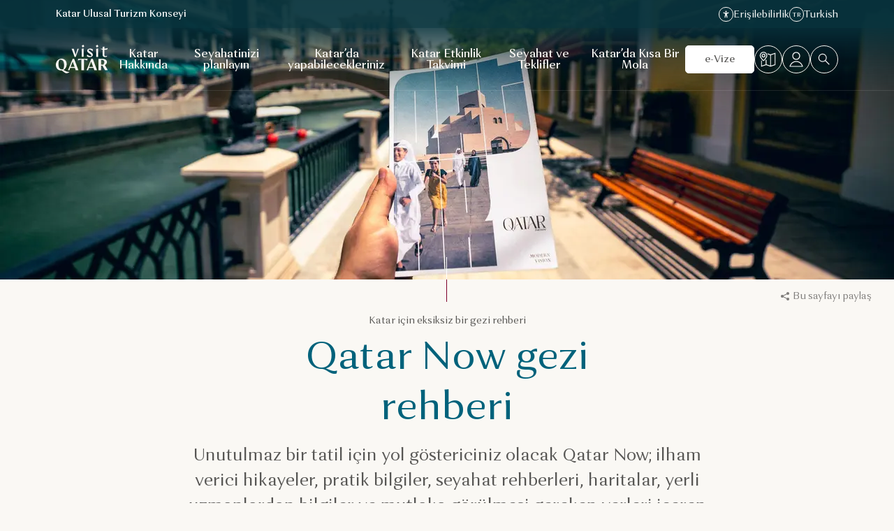

--- FILE ---
content_type: text/html;charset=utf-8
request_url: https://visitqatar.com/tr-tr/qatar-now
body_size: 51669
content:

<!DOCTYPE HTML>



<html lang="tr" data-country="tr" data-cn="false" dir="ltr">
<head>
  
    <meta charset="UTF-8"/>
    <title>Qatar Now | Visit Qatar</title>
    
    <meta name="description" content="Unutulmaz bir tatil için yol göstericiniz olacak Qatar Now; ilham verici hikayeler, pratik bilgiler, seyahat rehberleri, haritalar, yerli uzmanlardan bilgiler ve mutlaka görülmesi gereken yerleri içeren dolu dolu bir rehberdir."/>
    <meta name="template" content="page-content"/>
    <meta name="viewport" content="width=device-width, initial-scale=1"/>

  

    
    <script defer="defer" type="text/javascript" src="/.rum/@adobe/helix-rum-js@%5E2/dist/rum-standalone.js"></script>
<link rel="preconnect" href="https://visitqatar.tt.omtrdc.net"/>
    <link rel="preconnect" href="https://dpm.demdex.net"/>

    
    <link rel="dns-prefetch" href="https://assets.adobedtm.com"/>
    <link rel="dns-prefetch" href="https://cdn.cookielaw.org"/>
    <link rel="dns-prefetch" href="https://connect.facebook.net"/>
    <link rel="dns-prefetch" href="https://www.googletagmanager.com"/>
    <link rel="dns-prefetch" href="https://www.google-analytics.com"/>
    <link rel="dns-prefetch" href="https://www.googleadservices.com"/>
    <link rel="dns-prefetch" href="https://sc-static.net"/>
    <link rel="dns-prefetch" href="https://analytics.tiktok.com"/>
    <link rel="dns-prefetch" href="https://collect.tealiumiq.com"/>
    <link rel="dns-prefetch" href="https://pixel.tapad.com"/>
    <link rel="dns-prefetch" href="https://stats.g.doubleclick.net"/>
    <link rel="dns-prefetch" href="https://rum-static.pingdom.net"/>
    <link rel="dns-prefetch" href="https://rum-collector-2.pingdom.net"/>

<link rel="dns-prefetch" href="https://dev.visualwebsiteoptimizer.com"/>
<link rel="dns-prefetch" href="https://cdn.speedcurve.com"/>
<link rel="dns-prefetch" href="https://api.tiles.mapbox.com"/>
<link rel="dns-prefetch" href="https://api.mapbox.com"/>
<link rel="dns-prefetch" href="https://lux.speedcurve.com"/>

  

  

<script type="text/javascript">
    <!--/* Update css variables as early as possible */-->
    const windowHeight = window.innerHeight;
    document.documentElement.classList.add('page--has-js');

    <!--/* Define brandname to implement different js logic per brand */-->
    window.brand = 'visitqatar';
</script>









    
    
        
        
        
        <link rel="preload" href="//assets.adobedtm.com/2674d65c4b65/7121d53d32a6/launch-39600cf8f958.min.js" as="script"/>
    


<link rel="preload" href="/etc.clientlibs/visitqatar/clientlibs/clientlib-static/resources/fonts/VisitQatar-Light-cf11965d.woff2" as="font" type="font/woff2" crossorigin/>
<link rel="preload" href="/etc.clientlibs/visitqatar/clientlibs/clientlib-static/resources/fonts/VisitQatar-Regular-2244e31b.woff2" as="font" type="font/woff2" crossorigin/>
<link rel="preload" href="/etc.clientlibs/visitqatar/clientlibs/clientlib-static/resources/fonts/VisitQatar-Medium-b9c778d2.woff2" as="font" type="font/woff2" crossorigin/>
<link rel="preload" href="/etc.clientlibs/visitqatar/clientlibs/clientlib-static/resources/fonts/VisitQatar-Bold-3ca3ea27.woff2" as="font" type="font/woff2" crossorigin/>
<link rel="preload" href="/etc.clientlibs/visitqatar/clientlibs/clientlib-static/resources/fonts/OrchideaPro-Light.woff2" as="font" type="font/woff2" crossorigin/>
<link rel="preload" href="/etc.clientlibs/visitqatar/clientlibs/clientlib-static/resources/fonts/OrchideaPro-Regular.woff2" as="font" type="font/woff2" crossorigin/>
<link rel="preload" href="/etc.clientlibs/visitqatar/clientlibs/clientlib-static/resources/fonts/OrchideaPro-Medium.woff2" as="font" type="font/woff2" crossorigin/>
<link rel="preload" href="/etc.clientlibs/visitqatar/clientlibs/clientlib-static/resources/fonts/OrchideaPro-Bold.woff2" as="font" type="font/woff2" crossorigin/>

<style type="text/css">
    @font-face {
        font-family: 'VisitQatar-extra';
        src:
                url('/etc.clientlibs/visitqatar/clientlibs/clientlib-static/resources/fonts/VisitQatar-Light-cf11965d.woff2') format('woff'),
                url('/etc.clientlibs/visitqatar/clientlibs/clientlib-static/resources/fonts/VisitQatar-Light-de23e98f.woff') format('woff');
        font-weight: 300;
        font-style: normal;
        font-display: swap;
    }

    @font-face {
        font-family: 'VisitQatar-extra';
        src:
                url('/etc.clientlibs/visitqatar/clientlibs/clientlib-static/resources/fonts/VisitQatar-Regular-2244e31b.woff2') format('woff'),
                url('/etc.clientlibs/visitqatar/clientlibs/clientlib-static/resources/fonts/VisitQatar-Regular-177176bf.woff') format('woff');
        font-weight: 400;
        font-style: normal;
        font-display: swap;
    }

    @font-face {
        font-family: 'VisitQatar-extra';
        src:
                url('/etc.clientlibs/visitqatar/clientlibs/clientlib-static/resources/fonts/VisitQatar-Medium-b9c778d2.woff2') format('woff'),
                url('/etc.clientlibs/visitqatar/clientlibs/clientlib-static/resources/fonts/VisitQatar-Medium-9efb8b6a.woff') format('woff');
        font-weight: 500;
        font-style: normal;
        font-display: swap;
    }

    @font-face {
        font-family: 'VisitQatar-extra';
        src:
                url('/etc.clientlibs/visitqatar/clientlibs/clientlib-static/resources/fonts/VisitQatar-Bold-3ca3ea27.woff2') format('woff'),
                url('/etc.clientlibs/visitqatar/clientlibs/clientlib-static/resources/fonts/VisitQatar-Bold-457b5494.woff') format('woff');
        font-weight: 700;
        font-style: normal;
        font-display: swap;
    }

    @font-face {
        font-family: 'VisitQatar';
        src:
                url('/etc.clientlibs/visitqatar/clientlibs/clientlib-static/resources/fonts/OrchideaPro-Light.woff2') format('woff'),
                url('/etc.clientlibs/visitqatar/clientlibs/clientlib-static/resources/fonts/OrchideaPro-Light.woff') format('woff');
        font-weight: 300;
        font-style: normal;
        font-display: swap;
    }

    @font-face {
        font-family: 'VisitQatar';
        src:
                url('/etc.clientlibs/visitqatar/clientlibs/clientlib-static/resources/fonts/OrchideaPro-Regular.woff2') format('woff'),
                url('/etc.clientlibs/visitqatar/clientlibs/clientlib-static/resources/fonts/OrchideaPro-Regular.woff') format('woff');
        font-weight: 400;
        font-style: normal;
        font-display: swap;
    }

    @font-face {
        font-family: 'VisitQatar';
        src:
                url('/etc.clientlibs/visitqatar/clientlibs/clientlib-static/resources/fonts/OrchideaPro-Medium.woff2') format('woff'),
                url('/etc.clientlibs/visitqatar/clientlibs/clientlib-static/resources/fonts/OrchideaPro-Medium.woff') format('woff');
        font-weight: 500;
        font-style: normal;
        font-display: swap;
    }

    @font-face {
        font-family: 'VisitQatar';
        src:
                url('/etc.clientlibs/visitqatar/clientlibs/clientlib-static/resources/fonts/OrchideaPro-Bold.woff2') format('woff'),
                url('/etc.clientlibs/visitqatar/clientlibs/clientlib-static/resources/fonts/OrchideaPro-Bold.woff') format('woff');
        font-weight: 700;
        font-style: normal;
        font-display: swap;
    }
</style>



    <script>
        // TODO START: remove this after finishing QNTC-11618 check
        window.linkCategories = {
            "https://www.epam.com/": "EPAM",
            "https://www.discoverqatar.qa/discover-the-whale-sharks-of-qatar-daily-explorer/overview?utm_source=QT&utm_medium=Website&utm_campaign=Offers&utm_content=%3Cdiscover-the-whale-sharks-of-qatar-daily-explorer%3E": "EXPERIENCES",
            "https://book.holidays.qatarairways.com/package/search-tour-package?From=HEL&To=DOH&DepartureDate=2022-09-24&Currency=EUR&CultureCode=en-US&RoomCount=1&PaxInfos%5B0%5D.AdultCount=2&JourneyType=0&ProductId=bbf64eb1-a04e-4c00-8b6e-194b36971c21&HotelDestination=1048&StopoverDirection=0?utm_source=QT&utm_medium=referral&utm_campaign=TourPackage": "TOUR",
            "https://www.discoverqatar.qa/discover-the-mangroves-of-qatar-without-transfer/overview": "EXPERIENCES",
            "https://www.discoverqatar.qa/discover-the-desert-and-inland-sea-private-tour/overview?utm_source=QT&utm_medium=website-mainpage&utm_campaign=Discover-the-Desert&utm_content=Banner": "EXPERIENCES",
            "https://www.facebook.com/VisitQatar": "INFO",
            "https://www.instagram.com/visitqatar/": "INFO",
            "https://twitter.com/VisitQatar": "INFO",
            "https://www.youtube.com/user/QatarTourism": "INFO",
            "https://www.tiktok.com/@visitqatar": "INFO",
            "https://qic.online/en/visitors": "INFO",
            "https://play.google.com/store/apps/details?id=qa.visitqatar.app&utm_source=Google%20Play%20Store%20Badge&utm_campaign=website-playstore-badge&pcampaignid=pcampaignidMKT-Other-global-all-co-prtnr-py-PartBadge-Mar2515-1": "APP INFO",
            "https://apps.apple.com/us/app/visit-qatar/id1556210707?ign-itscg=30200&ign-itsct=apps_box": "APP INFO",
            "https://www.qatartourism.com/": "INFO",
            "https://www.diwan.gov.qa/": "INFO"
        };
        window.$linkCategory = (string) => {
            return window.linkCategories[string] ? window.linkCategories[string] : "OTHER";
        };
        // TODO END

        window.labels = {
  "Visit Qatar": "Visit Qatar",
  "Qatar Tourism": "Katar Ulusal Turizm Konseyi",
  "24 Hours": "24 Saat",
  "48 Hours": "48 Saat",
  "3+ Days": "3 Günden Fazla",
  "Answer": "Yanıt",
  "Browse": "Göz atın",
  "Trip Advisor": "Trip Advisor",
  "Tripadvisor Traveler Rating": "Tripadvisor Gezgin Puanı",
  "nights": "1 gece | {count} gece",
  "persons": "1 kişi | {count} kişi",
  "See offer": "Teklifi inceleyin",
  "Premium": "Premium",
  "Per group": "Grup başına",
  "Per couple": "Çift başına",
  "Per night": "Gece başına",
  "Per day": "Gün başına",
  "Per vehicle": "Araç başına",
  "Per ride": "Eğlence aleti başına",
  "Per booking": "Rezervasyon başına",
  "Per family": "Aile başına",
  "Per room": "Oda başına",
  "Per event": "Etkinlik başına",
  "Per match": "Maç başına",
  "Per concert": "Konser başına",
  "Per person": "Kişi başına",
  "Per seat": "Koltuk başına",
  "Per equipment": "Ekipman başına",
  "Per each": "Her biri için",
  "Per exhibition": "Sergi başına",
  "Per ticket": "Bilet başına",
  "{count} m²": "{count} m²",
  "{count} results": "{count} sonuç",
  "{count} pages": "{count} sayfa",
  "Show {count} results": "{count} sonucu göster",
  "{count} guestrooms": "{count} misafir odası",
  "{count} meeting rooms": "{count} toplantı odası",
  "{count} days": "{count} gün",
  "{count} results found": "{count} sonuç bulundu",
  "{count} results found<br />Did you mean <strong>{term}</strong>?": "{count} sonuç bulundu<br />Şunu mu demek istediniz: <strong>{term}</strong>?",
  "{count} Qatar events found": "{count} Katar etkinliği bulundu",
  "No events to show": "Etkinlik bulunamadı",
  "Generated PDF will contain no more than {0} events": "Oluşturulan PDF en fazla {0} etkinlik içerecektir",
  "There was an error generating PDF": "PDF oluşturulurken bir hata meydana geldi",
  "More than {count}": "{count} taneden fazla",
  "No results found for {query}<br />Showing results for <strong>{suggestedTerm}</strong>": "{query} için sonuç bulunamadı<br /><strong>{suggestedTerm}</strong> için sonuçlar gösteriliyor",
  "{label} is required": "{label} gereklidir",
  "{label} cannot contain special characters": "{label} özel karakter içeremez",
  "{month} in {country}": "{month} ayında {country}",
  "1 results": "1 sonuç",
  "1 result": "1 sonuç",
  "Show 1 result": "1 sonucu göster",
  "Price Ascending": "Artan Fiyat",
  "Price Descending": "Azalan Fiyat",
  "Sorting": "Sıralama",
  "Business": "İş",
  "Copy code": "Kodu kopyala",
  "Code copied": "Kod kopyalandı",
  "Copy link": "Bağlantıyı kopyala",
  "Copied!": "Kopyalandı!",
  "First name": "Ad",
  "Failed": "Başarısız",
  "From {price}": "{price} başlangıç fiyatıyla",
  "Leisure": "Dinlence",
  "Load more": "Daha fazlasını yükle",
  "Surname": "Soyadı",
  "Email": "E-posta",
  "Emails": "E-postalar",
  "Spoken languages": "Konuşulan diller",
  "Website": "Web sitesi",
  "Event dates": "Etkinlik tarihleri",
  "From {startDate} until {endDate}": "{startDate} tarihinden {endDate} tarihine kadar",
  "Filter events by category": "Etkinlikleri kategoriye göre filtrele",
  "Filter events by start date": "Etkinlikleri başlangıç tarihine göre filtrele",
  "Filter events by end date": "Etkinlikleri bitiş tarihine göre filtrele",
  "Filter events by location": "Etkinlikleri konumuna göre filtrele",
  "Number of guest rooms": "Misafir odası sayısı",
  "Max square meters": "Maksimum metrekare",
  "Number of meeting rooms": "Toplantı odası sayısı",
  "No. of meeting rooms": "Toplantı odası sayısı",
  "Highlighted": "Öne çıkanlar",
  "Country": "Ülke",
  "Legal disclaimer.visitqatar": "Katar Ulusal Turizm Konseyi’nin <a href=\"https://visitqatar.com/intl-en/legal/privacy-notice\">Gizlilik Politikası</a> ile <a href=\"https://visitqatar.com/intl-en/legal/terms-and-conditions\">Hüküm ve Koşullar</a> metinlerini kabul ediyorum. Bu site reCAPTCHA, <a href=\"https://policies.google.com/privacy\" target=\"_blank\">Google Gizlilik Politikası</a> ve <a href=\"https://policies.google.com/terms\" target=\"_blank\">Hizmet Koşulları</a> ile korunmaktadır. Pazarlama amaçlı gönderilen tüm iletişim içerikleri yalnızca İngilizce dilinde olacaktır.",
  "Legal disclaimer.qatartourism": "Abone olarak Katar Ulusal Turizm Konseyi’nin kişisel bilgilerinizi <a href=\"https://www.qatartourism.com/en/legal-pages/privacy-notice\">Gizlilik Politikası</a> ile <a href=\"https://www.qatartourism.com/en/legal-pages/terms-and-conditions\">Hüküm ve Koşullar</a> metinleri uyarınca doğrudan pazarlama amacıyla toplamasına ve işlemesine onay vermiş olursunuz. Dilediğiniz zaman onayınızı geri çekebilirsiniz. Bu site reCAPTCHA ile korunmaktadır ve <a href=\"https://policies.google.com/privacy\" target=\"_blank\">Google Gizlilik Politikası</a> ile <a href=\"https://policies.google.com/terms\" target=\"_blank\">Hizmet Koşulları</a> geçerlidir.",
  "Organization name": "Kuruluş adı",
  "Postal code": "Posta kodu",
  "Subject": "Konu",
  "Date of birth": "Doğum tarihi",
  "Open the “{title}” page in a new window": "“{title}” sayfasını yeni bir pencerede aç",
  "Phone number": "Telefon numarası",
  "Discover": "Keşfedin",
  "Read more about {0}": "{0} hakkında daha fazla bilgi edinin",
  "Message": "Mesaj",
  "Multiple entries": "Birden çok giriş",
  "No results": "Sonuç yok",
  "I allow the use of my personal data for statistical analysis and profiling purpose.": "Kişisel verilerimin istatistiksel analiz ve profil oluşturma amaçlı kullanımına izin veriyorum.",
  "I would like to subscribe to the “{brandName}” newsletter.": "“{brandName}” bültenine abone olmak istiyorum.",
  "Form error": "Form hatası",
  "Please review the form fields above.": "Lütfen yukarıdaki form alanlarını gözden geçirin.",
  "Please review the form fields below.": "Lütfen aşağıdaki form alanlarını gözden geçirin.",
  "Recommended": "Öneriler",
  "Search": "Ara",
  "Search this site": "Bu sitede arama yapın",
  "Searching...": "Aranıyor…",
  "Search for events": "Etkinlik arayın",
  "Search for venue": "Mekan arayın",
  "Search hotel name here": "Buradan otel adı arayın",
  "Single entry": "Tek giriş",
  "Stopover": "Mola",
  "Subscribe": "Abone olun",
  "Success": "Başarılı",
  "Thanks for getting in touch! We will contact you as soon as possible.": "Bize ulaştığınız için teşekkür ederiz. Mümkün olan en kısa süre içinde sizinle iletişime geçeceğiz.",
  "This filetype is not allowed": "Bu dosya türüne izin verilmiyor",
  "Travel type": "Seyahat türü",
  "Error": "Hata",
  "Explore Qatar in...": "Katar’ı keşfetmek için ne kadar zamanınız var?",
  "Scroll back to {0}": "{0} için geri kaydırın",
  "Scroll to {element}": "{element} için kaydırın",
  "Sorry, something went wrong. Please try again later.": "Maalesef bir hata oluştu. Lütfen daha sonra tekrar deneyin.",
  "stars out of 5 based on": "/ 5 yıldız, ölçüt:",
  "Submit": "Gönder",
  "Back": "Geri",
  "Next": "İleri",
  "This field is required": "Bu alan gereklidir",
  "This field does not match the minimum length": "Bu alan, minimum uzunluk kriterini karşılamıyor",
  "A valid email address consists of an email prefix and an email domain, separated by the “@” symbol. For example: example@mail.com": "Geçerli e-posta adresi, “@” sembolü ile birbirinden ayrılmış bir e-posta ön eki ve alan adından oluşur. Örneğin: ornek@mail.com",
  "Read more": "Devamını okuyun",
  "Read more about {topic}": "{topic} hakkında daha fazla bilgi edinin",
  "View more": "Daha fazlasını görüntüleyin",
  "View more ({0})": "Daha fazlasını görüntüleyin ({0})",
  "View less": "Daha azını görüntüleyin",
  "Learn more": "Daha fazlasını öğrenin",
  "All": "Tümü",
  "TopAttractions": "En popüler cazibe merkezleri",
  "Close": "Kapat",
  "Close notification": "Bildirimi kapat",
  "Close search overlay": "Arama bölmesini kapat",
  "Close popup": "Açılır pencereyi kapat",
  "Loading": "Yükleniyor",
  "Play": "Oynat",
  "Replay video": "Videoyu yeniden oynat",
  "Watch more videos:": "Daha fazla video izleyin:",
  "interactive.video.player.button.pause": "Duraklat",
  "interactive.video.player.button.play": "Oynat",
  "interactive.video.player.button.mute": "Sesi kapat",
  "interactive.video.player.button.unmute": "Sesi aç",
  "interactive.video.player.splash.play": "Videoyu izlemeye devam et",
  "interactive.video.player.splash.again": "Videoyu tekrar izle",
  "interactive.video.player.time.remaining": "Kalan zamanı göster",
  "interactive.video.player.time.current": "Şu anki zamanı göster",
  "interactive.video.carousel.slide.prev": "Önceki karta kaydır",
  "interactive.video.carousel.slide.next": "Sonraki karta kaydır",
  "Leave": "Çık",
  "reviews": "yorum",
  "toBeConfirmed": "Duyurulacak",
  "multipleLocations": "Birden çok konum",
  "Filters": "Filtreler",
  "Filters ({count})": "Filtreler ({count})",
  "Filter by category": "Kategoriye göre filtrele",
  "Display the results": "Sonuçları göster",
  "Categories": "Kategoriler",
  "Category": "Kategori",
  "Type": "Tür",
  "Date": "Tarih",
  "From": "Başlangıç",
  "To": "Bitiş",
  "Coming soon": "Çok yakında sizlerle",
  "Today": "Bugün",
  "This week": "Bu hafta",
  "Next 30 days": "Gelecek 30 gün içinde",
  "Next 3 months": "Gelecek 3 ay içinde",
  "Next 6 months": "Gelecek 6 ay içinde",
  "Start date": "Başlangıç tarihi",
  "End date": "Bitiş tarihi",
  "Select a date": "Tarih seçin",
  "Place": "Yer",
  "Clear all filters": "Tüm filtreleri temizle",
  "Sign up to receive news and updates": "Haberleri ve güncellemeleri almak için kaydolun",
  "Tell us a litte more about yourself to help us personalise your experience and provide you with relevant deals & inspirations": "Bize kendiniz hakkında daha fazla bilgi vererek hem deneyiminizi kişiselleştirmemize hem de size hitap edecek teklif ve öneriler sunmamıza yardımcı olabilirsiniz",
  "Thank you": "Teşekkür ederiz",
  "Thank you!": "Teşekkür ederiz!",
  "We have updated your preferences": "Tercihlerinizi güncelledik",
  "Thanks for subscribing to our newsletter": "Bültenimize abone olduğunuz için teşekkürler",
  "My nationality is": "Uyruğum",
  "My preferred language is": "Tercih ettiğim dil",
  "I am planning to travel in (month)": "Seyahat etmeyi planladığım ay",
  "I am planning to travel in (year)": "Seyahat etmeyi planladığım yıl",
  "I am interested in": "İlgi alanlarım",
  "Culture enthusiasts": "Sanat ve kültür",
  "Share your location": "Konumunuzu paylaşın",
  "Shopping": "Alışveriş",
  "Romantic getaway": "Romantik tatil",
  "City breaks": "Şehir tatili",
  "Popular attractions": "Popüler cazibe merkezleri",
  "Popular links": "Popüler bağlantılar",
  "Try searching for": "Şunu aramayı deneyin:",
  "A phone number should start with a valid country code and national number. For example: +974 44 000000": "Telefon numarası; geçerli bir ülke kodu ve ulusal numara ile başlamalıdır. Örneğin: +974 44 000000",
  "No results found": "Sonuç bulunamadı",
  "We found no results matching your search criteria": "Arama ölçütlerinize uyan sonuç bulunamadı",
  "Here are some other options for you to explore": "Keşfedebileceğiniz diğer seçenekler",
  "Try adjusting your filters to broaden your search": "Aramanızı genişletmek için filtreleri ayarlayabilirsiniz",
  "No thanks": "Hayır, teşekkürler",
  "Visit this website to apply for visa to Qatar": "Katar vizesine başvurmak için bu web sitesini ziyaret edin",
  "Zoom in": "Yakınlaştır",
  "Zoom out": "Uzaklaştır",
  "Online Event": "Çevrimiçi Etkinlik",
  "Citizen of": "Vatandaşı olduğunuz ülke",
  "Plan your trip": "Seyahatinizi planlayın",
  "Purpose": "Amaç",
  "Resident of": "Yaşadığınız ülke",
  "Duration": "Süre",
  "≤ 90 days": "90 gün veya daha kısa",
  "> 90 days": "90 günden fazla",
  "> 150 days": "150 günden fazla",
  "Apply here": "Buradan başvurun",
  "Apply": "Başvurun",
  "{count} of {total}": "{count} / {total}",
  "Previous": "Önceki",
  "Toggle fullscreen": "Tam ekrana geç",
  "Very low": "Çok düşük",
  "Low": "Düşük",
  "Moderate": "Orta",
  "High": "Yüksek",
  "Very high": "Çok yüksek",
  "leisure": "Dinlence",
  "business": "İş",
  "Event Type": "Etkinlik Türü",
  "Filter events by event type": "Etkinlikleri türe göre filtrele",
  "Free Event": "Ücretsiz Etkinlik",
  "Sold out": "Tükendi",
  "Top offer": "En iyi teklif",
  "Off": "Kapalı",
  "On": "Açık",
  "Filter events that are free": "Ücretsiz etkinlikleri filtrele",
  "Highlighted events": "Öne çıkan etkinlikler",
  "Highlighted offers": "Öne çıkan teklifler",
  "Go to event website": "Etkinlik web sitesine gidin",
  "This is an external link": "Bu, harici bir bağlantıdır",
  "Email validation failed": "Verdiğiniz e-posta adresi yanlış gibi görünüyor.<br />Lütfen kontrol edin ve formu yeniden gönderin.",
  "I live in": "Yaşadığım yer:",
  "Welcome to Qatar!": "Katar’a hoş geldiniz!",
  "Get your dose of travel inspiration straight to your inbox.": "Seyahatinizde size ilham verecek içerikleri e-posta adresinize gönderelim.",
  "Welcome to our community!": "Topluluğumuza hoş geldiniz!",
  "Would you like to share your preferences with us?": "Tercihlerinizi bizimle paylaşmak ister misiniz?",
  "Your preferences have been noted.": "Tercihleriniz not edildi.",
  "Share your preferences!": "Tercihlerinizi paylaşın!",
  "And let us create a great travel experience just for you.": "Böylece sizin için muhteşem bir seyahat deneyimi yaratabiliriz.",
  "QID expiry date": "QID son geçerlilik tarihi",
  "QID number": "QID numarası",
  "Design title": "Tasarım başlığı",
  "Design description": "Tasarım açıklaması",
  "Design file": "Tasarım dosyası",
  "File must be less than <b>{filesize}MB</b>. Allowed file types: {filetypes}": "Dosyanın <b>{filesize} MB</b>’tan küçük olması gerekir. Şu dosya türlerine izin verilir: {filetypes}",
  "Design details": "Tasarım ayrıntıları",
  "Submit a second design": "İkinci bir tasarım gönder",
  "You have reached the limit of {count} words.": "{count} kelime sınırına ulaştınız.",
  "Max {count} words": "En fazla {count} kelime",
  "Select files": "Dosya seç",
  "Invalid design title": "Lütfen tasarım başlığınızı gözden geçirin. Bir hata yapmış olabilirsiniz.",
  "Invalid word count": "Lütfen tasarım açıklamanızı gözden geçirin. Tasarım açıklaması için maksimum kelime sayısına ulaşıldı.",
  "Let's go": "Haydi başlayalım",
  "Winter (Oct-Apr)": "Kış (Eki-Nis)",
  "Summer(May-Sep)": "Yaz (May-Eyl)",
  "With family": "Ailemle",
  "Going solo": "Tek başıma",
  "As a couple": "Çift olarak",
  "With friends": "Arkadaşlarla",
  "Female travellers": "Kadın gezginler",
  "24 hours": "24 saat",
  "48 hours": "48 saat",
  "72 hours": "72 saat",
  "More than 3 days": "3 günden fazla",
  "Other": "Diğer",
  "Beach holidays": "Plaj tatili",
  "Desert": "Çöl",
  "Romantic getaways": "Romantik tatil",
  "Public Art": "Kamusal sanat",
  "Culture": "Kültür",
  "Food": "Yemek",
  "Relaxation": "Dinlenme",
  "Art & culture": "Sanat ve kültür",
  "Adventure": "Macera",
  "Adventures": "Macera ve spor",
  "Water sport": "Su sporu",
  "City break": "Şehir tatili",
  "Dining": "Yemek deneyimi",
  "Family fun": "Aile boyu eğlence",
  "Family break": "Aile tatili",
  "Public art": "Kamusal sanat",
  "Spa & wellness": "Spa ve wellness",
  "Skip": "Atla",
  "You already completed a submission": "Daha önce bir gönderim yapmışsınız",
  "Invalid nr of designs": "En az bir, en fazla iki tasarım gönderebilirsiniz",
  "Terms not accepted": "Katılmak için hüküm ve koşulları kabul etmelisiniz",
  "Recommended by {name}": "{name} tarafından öneriliyor",
  "Meet the others": "Diğerleriyle tanışın",
  "With": "Destekleyen",
  "Use the trip planner": "Seyahat planlayıcıyı kullanın",
  "Tickets": "Biletler",
  "second": "saniye | saniye | saniye",
  "minute": "dakika | dakika | dakika",
  "hour": "saat | saat | saat",
  "day": "gün | gün | gün",
  "Spend up to": "Geçirilecek süre:",
  "Additional information": "Diğer bilgiler",
  "View details": "Ayrıntıları görüntüleyin",
  "Phone": "Telefon",
  "Find your agent": "Acentenizi bulun",
  "City": "Şehir",
  "Filter partners by location": "İş ortaklarını konuma göre filtrele",
  "Sort": "Sırala",
  "Sort by": "Şuna göre sırala:",
  "Results found": "Bulunan sonuçlar",
  "Result found": "Bulunan sonuç",
  "Results for {query}": "{query} için sonuçlar",
  "Reset filter": "Filtreyi sıfırla",
  "Reset filters": "Filtreleri sıfırla",
  "Maximum participants": "Maksimum katılımcı sayısı",
  "Standing crowd": "Ayakta",
  "See less": "Daha azını görün",
  "See more": "Daha fazlasını görün",
  "By title (a - z)": "Başlığa göre (a-z)",
  "By title (z - a)": "Başlığa göre (z-a)",
  "Destinations": "Destinasyonlar",
  "Minimum surface": "Minimum alan",
  "Minimum surface (m²)": "Minimum alan (m²)",
  "Insert number in m²": "m² bölümüne sayı girin",
  "{0} m²": "{0} m²",
  "Type of venue": "Mekan türü",
  "Layout of the room": "Odanın düzeni",
  "Filter venues": "Mekanları filtrele",
  "Filter venues by type": "Mekanları türe göre filtrele",
  "Get a proposal": "Teklif al",
  "How many guests are expected?": "Kaç misafir bekleniyor?",
  "Number of participants": "Katılımcı sayısı",
  "No. of participants": "Katılımcı sayısı",
  "Enter no. of participants": "Katılımcı sayısı girin",
  "Enter number": "Sayı girin",
  "{count} participants": "{count} katılımcı",
  "theatreCapacity": "Tiyatro",
  "classroomCapacity": "Sınıf",
  "cabaretHalfmoonCapacity": "Kabare / Yarım Ay",
  "seatedBanquetCapacity": "Masaya Servis",
  "buffetBanquetCapacity": "Açık Büfe",
  "cocktailReceptionCapacity": "Kokteyl / Resepsiyon",
  "shapeUCapacity": "U Düzeni",
  "Call me back": "Beni geri arayın",
  "Your selection": "Seçiminiz",
  "Please select...": "Lütfen seçin…",
  "Select date...": "Tarih seçin…",
  "Discounted": "İndirimli",
  "Total price": "Toplam fiyat",
  "Previous price": "Önceki fiyat",
  "Current price": "Şimdiki fiyat",
  "Free": "Ücretsiz",
  "Paid": "Ücretli",
  "View": "Görüntüleyin",
  "Book now": "Hemen rezervasyon yaptırın",
  "No address specified": "Adres belirtilmedi",
  "Discount of": "İndirim:",
  "Claim your offer": "Fırsattan faydalanın",
  "What's included?": "Neler dahil?",
  "Choose your preferred accommodation on the vendor`s website.": "Satıcı web sitesinden tercih ettiğiniz konaklamayı seçin.",
  "The inclusions": "Dahil olanlar",
  "Get inspired": "İlham alın",
  "Prefer not to say": "Belirtmemeyi tercih ederim",
  "Male": "Erkek",
  "Female": "Kadın",
  "Resident": "İkamet eden",
  "Non-resident": "İkamet etmeyen",
  "View event": "Etkinliği görüntüleyin",
  "See all offers": "Tüm teklifleri inceleyin",
  "See all {group} offers": "Tüm {group} tekliflerini inceleyin",
  "event.listing.search.placeholder": "Etkinlik ara",
  "event.listing.mobile.filters.title": "Filtreler",
  "event.listing.mobile.filters.clear.empty": "Temizle",
  "event.listing.mobile.filters.clear": "Temizle ({0})",
  "event.listing.mobile.filters.apply": "Başvurun",
  "newsletter.popup.form.submission.error": "Bir hata oluştu, lütfen daha sonra deneyin",
  "newsletter.popup.form.email.validation.error": "E-posta adresinizle ilgili bir sorun oluştu. Lütfen kontrol edip tekrar deneyin",
  "newsletter.popup.form.email.invalid.error": "Geçersiz e-posta adresi.",
  "newsletter.popup.form.terms.required.error": "Gizlilik politikası ile hüküm ve koşulları kabul etmelisiniz.",
  "profile.dropdown.toggle": "Profil menüsünü aç",
  "profile.contentgate.noprefselected.description.events": "Burada gördüğünüz etkinlikleri, profilinizdeki seyahat tercihlerinizi ayarlayarak kişiselleştirebilirsiniz.",
  "profile.contentgate.noprefselected.description.offers": "Burada gördüğünüz fırsatları ve teklifleri, profilinizdeki seyahat tercihlerinizi ayarlayarak kişiselleştirebilirsiniz.",
  "profile.contentgate.noprefselected.btn": "Tercihleri ayarla",
  "profile.contentgate.nomatch.offers": "Seçili seyahat tercihlerinizle eşleşen bir teklif şu an için bulunmuyor. Tercihlerinizi güncellemeyi değerlendirebilirsiniz.",
  "profile.contentgate.nomatch.events": "Seçili seyahat tercihlerinizle eşleşen bir etkinlik şu an için bulunmuyor. Tercihlerinizi güncellemeyi değerlendirebilirsiniz.",
  "profile.events.error.loading": "Etkinlikler yüklenemedi. Lütfen birkaç dakika sonra tekrar deneyin.",
  "profile.events.noneInDateRange": "Seçilen tarih aralığında gerçekleşecek bir etkinlik yok.",
  "profile.events.subtitle.today": "Bugüne özel",
  "profile.events.subtitle.week": "Bu haftaya özel",
  "profile.events.subtitle.month": "Bu aya özel",
  "profile.events.subtitle.highlighted": "Öne çıkan etkinlikler",
  "profile.offers.filter.title": "Bir teklif kategorisi seçin:",
  "profile.offers.error.loading": "Teklifler yüklenemedi. Lütfen birkaç dakika sonra tekrar deneyin.",
  "profile.details.title": "Kişisel ayarlar",
  "profile.details.button.label": "Değişiklikleri kaydet",
  "profile.details.name": "Ad",
  "profile.details.surname": "Soyadı",
  "profile.details.email": "E-posta",
  "profile.details.password": "Parola",
  "profile.details.confirmpassword": "Parola Onayı",
  "profile.details.country": "İkamet edilen ülke",
  "profile.details.selectcountry": "İkamet ettiğiniz ülkeyi seçin",
  "profile.details.emailagreement": "Visit Qatar’dan e-posta, promosyon mesajları ve genel mesajlar almayı kabul ediyorum. Ayrıca Kullanım Şartları’nı kabul ediyor ve Çerezler ve Gizlilik Beyanı’nı okuduğumu onaylıyorum.",
  "profile.details.error.loading": "Profil bilgileriniz yüklenemedi. Lütfen birkaç dakika sonra tekrar deneyin.",
  "profile.details.error.updating": "Profiliniz güncellenirken bir hata oluştu. Lütfen bilgileri kontrol edip tekrar deneyin.",
  "profile.preferences.title": "Tercihlerinizi seçin",
  "profile.preferences.button.label": "Tercihleri kaydet",
  "profile.preferences.group.title.travels": "Seyahat sebebi:",
  "profile.preferences.group.title.seasons": "Seyahat dönemi:",
  "profile.preferences.group.title.peoples": "Seyahate eşlik eden kişiler:",
  "profile.preferences.group.title.interests": "İlgi alanları",
  "profile.preferences.error.loading": "Tercihler yüklenemedi. Lütfen birkaç dakika sonra tekrar deneyin.",
  "profile.preferences.error.updating": "Tercihler güncellenemedi. Lütfen bilgileri kontrol edip tekrar deneyin.",
  "profile.delete.instruction": "Profilinizi silmek istiyorsanız <button class=\"text-ruby-500\">buraya tıklayın.</button>",
  "profile.delete.wrapper.title": "Kullanıcı profilini sil",
  "profile.delete.wrapper.description": "Bu işlem Visit Qatar web sitesindeki ve uygulamasındaki profilinizi silecektir.",
  "profile.deletemyprofile": "Profilimi sil",
  "profile.delete.extended.description": "Profilinizi sildiğinizde aşağıda belirtilenleri kaybedeceksiniz:",
  "profile.delete.extended.description.statement1": "Visit Qatar web sitesi ve uygulamasındaki size özel fırsatlar ve teklifler,",
  "profile.delete.extended.description.statement2": "İlgi alanlarınıza yönelik hazırlanmış içerikler,",
  "profile.delete.extended.description.statement3": "Bülten aboneliğiniz.",
  "profile.delete.extended.warning": "Profiliniz silindikten sonra bu işlem geri alınamaz.",
  "profile.delete.extended.cancel": "İptal",
  "profile.delete.extended.confirm": "Hesabımı silmek istiyorum",
  "Sign up": "Kaydolun",
  "Log in": "Oturum açın",
  "Log in or Sign up": "Oturum Açın veya Kaydolun",
  "Log out": "Oturumu kapatın",
  "Experience a special stopover in Qatar": "Katar’da çok özel bir mola verin",
  "Win tickets to Euro 2024 in Germany": "Almanya’daki Euro 2024’e bilet kazanın",
  "Terms and conditions": "<a target=\"_blank\" href=\"https://visitqatar.com/content/dam/visitqatar/campaigns/uefa-2024/official-rules-UEFA-competition.pdf\">Hüküm ve Koşullar</a>",
  "Join us on an exciting journey as we take the Henri Delaunay trophy to Qatar's iconic landmarks before it heads to Germany for the Euro 2024 kick-off. Take our interactive quiz, learn more about Qatar's vibrant culture, and stand a chance to watch your favourite team in action. Are you ready? Let's get started!": "Henri Delaunay kupası, Euro 2024 için Almanya’ya yola çıkmadan önce Katar’ın ikonik yapılarını turlayacak. Bu heyecan verici yolculukta siz de yerinizi alın! İnteraktif bilgi yarışmasına katılarak hem Katar’ın renkli kültürü hakkında daha fazlasını öğrenin hem de favori takımınızı canlı izleme şansı yakalayın. Hazırsanız başlayalım!",
  "First stop, the magnificent Inland Sea": "İlk durağımız muhteşem İç Deniz",
  "Answer this question to enter the prize draw: what is the activity that the trophy can enjoy at the Inland Sea?": "Ödül çekilişine katılmak için soruyu yanıtlayın: Kupayı İç Deniz’de hangi keyifli aktivite bekliyor?",
  "1 possible answer.": "Tek bir doğru yanıt var.",
  "Golf": "Golf",
  "Camel riding": "Deveye binme",
  "Pearl diving": "İnci toplayıcılığı",
  "Enter the vibrant Souq Waqif": "Souq Waqif’in canlı dünyasına adım atın",
  "Pick the must-do thing that the trophy should enjoy at this historic marketplace.": "Kupanın tarihi çarşıda mutlaka deneyimlemesi gereken şey hangisidir?",
  "Dune bashing": "Çöl safarisi",
  "Dhow boat tour": "Dhow yelkenlisi turu",
  "See a falconry show": "Şahin gösterisi",
  "Where is the trophy hiding?": "Kupa nerede saklanıyor?",
  "The trophy is now visiting a waterfront museum housing priceless Islamic art masterpieces. What is it called?": "Kupa şimdi de paha biçilmez İslam sanatı eserlerine ev sahipliği yapan, deniz kenarındaki bir müzeyi ziyaret ediyor. Bu müzenin adı nedir?",
  "National Museum of Qatar": "Katar Ulusal Müzesi",
  "Museum of Islamic Art": "İslam Sanatı Müzesi",
  "Msheireb Museums": "Msheireb Müzeleri",
  "3-2-1 Qatar Olympic & Sports Museum": "3-2-1 Katar Olimpiyat ve Spor Müzesi",
  "A final stop at the captivating Lusail Marina": "Son durak ise Büyüleyici Lusail Marinası",
  "Strolling along the tranquil promenade, with views of Katara Towers, you now dive into the blue depths of Marina Bay. Which precious gem has been living here for centuries?": "Katara Towers manzaralı sakin kordon boyunca gezinerek Marina Koyu’nun mavi derinliklerine dalıyorsunuz. Yüzyıllar boyunca bu sahillerden çıkarılan paha biçilmez şey neydi?",
  "Gold": "Altın",
  "Pearls": "İnci",
  "Diamonds": "Elmas",
  "Aquamarine": "Akuamarin",
  "Thanks for touring with the trophy!": "Kupa ile turladığınız için teşekkürler!",
  "You now stand a chance to win match tickets to UEFA Euro 2024 in Germany.": "Almanya’daki UEFA Euro 2024 maçlarına bilet kazanma şansı yakaladınız.",
  "Name": "Ad",
  "Nationality": "Uyruk",
  "Email address": "E-posta adresi",
  "Competition.terms": "Yarışma <a target=\"_blank\" href=\"https://visitqatar.com/content/dam/visitqatar/campaigns/uefa-2024/official-rules-UEFA-competition.pdf\">Hüküm ve Koşulları</a>’nı kabul ediyorum.",
  "Competition.subscribe": "Evet, Visit Qatar bültenine abone olmak istiyorum ve Katar Ulusal Turizm Konseyi’nin <a target=\"_blank\" href=\"https://visitqatar.com/intl-en/legal/privacy-notice\">Gizlilik Politikası</a> ile <a target=\"_blank\" href=\"https://visitqatar.com/intl-en/legal/terms-and-conditions\">Hüküm ve Koşulları</a>’nı kabul ediyorum.",
  "Enter now": "Çekilişe katıl",
  "Share this page": "Bu sayfayı paylaş",
  "Missing information: make sure you have submitted all your answers.": "Eksik bilgi. Tüm soruları yanıtladığınızdan emin olun.",
  "Thank you for participating and good luck!": "Katılımınız için teşekkürler ve bol şanslar!",
  "Discover Qatar's Stopover Experience": "Katar’da Kısa Mola Deneyimini keşfedin",
  "Discover_link": "https://visitqatar.com/intl-en/campaigns/uefa-euro-2024",
  "Scroll down": "Aşağıya kaydırın",
  "Home": "Ana Sayfa",
  "Profile": "Profil",
  "Inland Sea": "İç Deniz",
  "Souq Waqif": "Souq Waqif",
  "MIA": "İSM",
  "Lusail Marina": "Lusail Marina",
  "invalidPhoneNumber": "Geçersiz telefon numarası",
  "invalidEmail": "Geçersiz e-posta adresi",
  "form.validation.error.value.mismatch": "{label} beklenen değerle eşleşmiyor, beklenen değer: {expected}",
  "form.validation.error.too.short": "{label} en az {min} karakter olmalı",
  "form.validation.error.too.long": "{label} en fazla {max} karakter olmalı",
  "form.validation.error.value.missing": "{label} gereklidir",
  "form.validation.error.pattern.mismatch": "{label} geçersiz karakterler içeriyor",
  "termsAndConditionsLabel": "Hüküm ve Koşullar",
  "next.component.button.title": "Sonraki bölüme kaydır",
  "Something went wrong. Please refresh the page and try again.": "Bir hata oluştu. Lütfen sayfayı yenileyerek tekrar deneyin.",
  "itineraries.filters.nomatch": "Aramanızla eşleşen sonuç bulamadık.",
  "itineraries.filters.otheroptions": "Keşfedebileceğiniz diğer seçeneklere göz atın.",
  "algolia.search.label" : "Ara",
  "algolia.search.autocomplete.see.all.results" : "Tüm sonuçları gör",
  "algolia.search.autocomplete.suggested.searches" : "Önerilen arama",
  "algolia.search.autocomplete.popular.searches" : "Popüler aramalar",
  "newsletter.popup.validation.error.untrusted" : "E-postanızın kaynağı güvenilir görünmüyor. Bu düzenli olarak kullandığınız bir adres ise iletinizi göndermekten çekinmeyin. Dilerseniz başka bir e-posta adresi de kullanabilirsiniz.",
  "newsletter.popup.validation.error.invalid" : "Girdiğiniz e-posta adresi hatalı. Lütfen kontrol edip tekrar deneyin."
};
        window.$t = (string) => {
            return window.labels[string] ? window.labels[string] : string;
        }
    </script>




    
    
<link rel="stylesheet" href="/etc.clientlibs/visitqatar/clientlibs/clientlib-base.lc-7a4f406f9dfd7519252a3478235eb897-lc.css" type="text/css">



    
    
<link rel="stylesheet" href="/etc.clientlibs/visitqatar/clientlibs/generated/clientlib-visitqatar.lc-dd5a360c51162903e90c968de9de397c-lc.css" type="text/css">



    
    
    
    
<link rel="stylesheet" href="/etc.clientlibs/visitqatar/clientlibs/generated/clientlib-algolia.lc-c30ee61cd576d55f53664d2724f88b4d-lc.css" type="text/css">






<meta property="og:description" content="Unutulmaz bir tatil için yol göstericiniz olacak Qatar Now; ilham verici hikayeler, pratik bilgiler, seyahat rehberleri, haritalar, yerli uzmanlardan bilgiler ve mutlaka görülmesi gereken yerleri içeren dolu dolu bir rehberdir."/>
<meta property="og:title" content="Qatar Now"/>
<meta property="og:type" content="website"/>
<meta property="og:url" content="https://visitqatar.com/tr-tr/qatar-now"/>
<meta property="og:image" content="https://visitqatar.com/content/dam/photos/guidebooks/MAG-muckup2.jpg/_jcr_content/renditions/medium-1280px.jpeg"/>



    
        <script>LUX = (function () {
            var a = ("undefined" !== typeof (LUX) && "undefined" !== typeof (LUX.gaMarks) ? LUX.gaMarks : []);
            var d = ("undefined" !== typeof (LUX) && "undefined" !== typeof (LUX.gaMeasures) ? LUX.gaMeasures : []);
            var j = "LUX_start";
            var k = window.performance;
            var l = ("undefined" !== typeof (LUX) && LUX.ns ? LUX.ns : (Date.now ? Date.now() : +(new Date())));
            if (k && k.timing && k.timing.navigationStart) {
                l = k.timing.navigationStart
            }

            function f() {
                if (k && k.now) {
                    return k.now()
                }
                var o = Date.now ? Date.now() : +(new Date());
                return o - l
            }

            function b(n) {
                if (k) {
                    if (k.mark) {
                        return k.mark(n)
                    } else {
                        if (k.webkitMark) {
                            return k.webkitMark(n)
                        }
                    }
                }
                a.push({name: n, entryType: "mark", startTime: f(), duration: 0});
                return
            }

            function m(p, t, n) {
                if ("undefined" === typeof (t) && h(j)) {
                    t = j
                }
                if (k) {
                    if (k.measure) {
                        if (t) {
                            if (n) {
                                return k.measure(p, t, n)
                            } else {
                                return k.measure(p, t)
                            }
                        } else {
                            return k.measure(p)
                        }
                    } else {
                        if (k.webkitMeasure) {
                            return k.webkitMeasure(p, t, n)
                        }
                    }
                }
                var r = 0, o = f();
                if (t) {
                    var s = h(t);
                    if (s) {
                        r = s.startTime
                    } else {
                        if (k && k.timing && k.timing[t]) {
                            r = k.timing[t] - k.timing.navigationStart
                        } else {
                            return
                        }
                    }
                }
                if (n) {
                    var q = h(n);
                    if (q) {
                        o = q.startTime
                    } else {
                        if (k && k.timing && k.timing[n]) {
                            o = k.timing[n] - k.timing.navigationStart
                        } else {
                            return
                        }
                    }
                }
                d.push({name: p, entryType: "measure", startTime: r, duration: (o - r)});
                return
            }

            function h(n) {
                return c(n, g())
            }

            function c(p, o) {
                for (i = o.length - 1; i >= 0; i--) {
                    var n = o[i];
                    if (p === n.name) {
                        return n
                    }
                }
                return undefined
            }

            function g() {
                if (k) {
                    if (k.getEntriesByType) {
                        return k.getEntriesByType("mark")
                    } else {
                        if (k.webkitGetEntriesByType) {
                            return k.webkitGetEntriesByType("mark")
                        }
                    }
                }
                return a
            }

            return {mark: b, measure: m, gaMarks: a, gaMeasures: d}
        })();
        LUX.ns = (Date.now ? Date.now() : +(new Date()));
        LUX.ac = [];
        LUX.cmd = function (a) {
            LUX.ac.push(a)
        };
        LUX.init = function () {
            LUX.cmd(["init"])
        };
        LUX.send = function () {
            LUX.cmd(["send"])
        };
        LUX.addData = function (a, b) {
            LUX.cmd(["addData", a, b])
        };
        LUX_ae = [];
        window.addEventListener("error", function (a) {
            LUX_ae.push(a)
        });
        LUX_al = [];
        if ("function" === typeof (PerformanceObserver) && "function" === typeof (PerformanceLongTaskTiming)) {
            var LongTaskObserver = new PerformanceObserver(function (c) {
                var b = c.getEntries();
                for (var a = 0; a < b.length; a++) {
                    var d = b[a];
                    LUX_al.push(d)
                }
            });
            try {
                LongTaskObserver.observe({type: ["longtask"]})
            } catch (e) {
            }
        }
        ;</script>
        <script src="https://cdn.speedcurve.com/js/lux.js?id=4282667258" defer crossorigin="anonymous"></script>
    






<script>
    window.digitalData = {
        page: {
            pageInfo: {
                pageName: 'Qatar Now',
                pageURL: window.location.href,
                pageRef: document.referrer,
                pagePath: '/content/visitqatar/tr/tr/qatar-now',
                locale: navigator.language,
                host: 'visitqatar.com',
                environment: 'prod',
                category: ''
            }
        }
    }
</script>




    
    
        
        
        
        <script src="//assets.adobedtm.com/2674d65c4b65/7121d53d32a6/launch-39600cf8f958.min.js" async></script>
    




    
    <script>
    (function(w,d,s,l,i){w[l]=w[l]||[];w[l].push(
        {'gtm.start': new Date().getTime(),event:'gtm.js'}
    );var f=d.getElementsByTagName(s)[0],
        j=d.createElement(s),dl=l!='dataLayer'?'&l='+l:'';j.async=true;j.src=
        'https://www.googletagmanager.com/gtm.js?id='+i+dl;f.parentNode.insertBefore(j,f);
    })(window,document,'script','dataLayer','GTM-KBZ9ZMB');
    </script>
    
    <meta name="facebook-domain-verification" content="b5kr8lye62swdjp3wszvklbqak9e9i"/>
    
    
    
 


    <link rel="shortcut icon" href="/content/dam/visitqatar/refdata/favicons/v3/favicon.ico"/>
    <link rel="apple-touch-icon" sizes="180x180" href="/content/dam/visitqatar/refdata/favicons/v3/apple-touch-icon.png"/>
    <link rel="icon" type="image/png" sizes="32x32" href="/content/dam/visitqatar/refdata/favicons/v3/favicon-32x32.png"/>
    <link rel="icon" type="image/png" sizes="16x16" href="/content/dam/visitqatar/refdata/favicons/v3/favicon-16x16.png"/>
    <link rel="manifest" href="/content/dam/visitqatar/refdata/favicons/v3/site.webmanifest"/>
    <link rel="mask-icon" href="/content/dam/visitqatar/refdata/favicons/v3/safari-pinned-tab.svg" color="#7D002A"/>
    <meta name="msapplication-TileColor" content="#7D002A"/>
    <meta name="msapplication-config" content="/content/dam/visitqatar/refdata/favicons/v3/browserconfig.xml"/>
    <meta name="theme-color" content="#FAF8F4"/>






    <link rel="canonical" href="https://visitqatar.com/tr-tr/qatar-now"/>



    <link rel="alternate" hreflang="x-default" href="https://visitqatar.com/intl-en/qatar-now"/>

    <link rel="alternate" hreflang="ar" href="https://visitqatar.com/qa-ar/qatar-now"/>

    <link rel="alternate" hreflang="de" href="https://visitqatar.com/de-de/qatar-now"/>

    <link rel="alternate" hreflang="en" href="https://visitqatar.com/intl-en/qatar-now"/>

    <link rel="alternate" hreflang="it" href="https://visitqatar.com/it-it/qatar-now"/>

    <link rel="alternate" hreflang="fr" href="https://visitqatar.com/fr-fr/qatar-now"/>

    <link rel="alternate" hreflang="zh" href="https://visitqatar.com/cn-zh/qatar-now"/>

    <link rel="alternate" hreflang="tr" href="https://visitqatar.com/tr-tr/qatar-now"/>

    <link rel="alternate" hreflang="es" href="https://visitqatar.com/es-es/qatar-now"/>






  
    
    

    

    
    
    

  
  
<script>
    window.VQ_B2C_CONFIG = {
        BASE_URL: "https:\/\/apimanagement\u002Dprod\u002Dqc\u002Dvq.azure\u002Dapi.net",
        CLIENT_ID: "521f7485\u002Df8d7\u002D4d4c\u002Da2cd\u002D451ab2f261e0",
        SUBSCRIPTION_KEY: "2d4c478794134220a75b03d05324a91c",
        LOGIN_REDIRECT_URL: "\/bin\/api\/vqlogin\u002Dcallback",
        LOGOUT_REDIRECT_URL: "\/bin\/api\/vqlogout\u002Dcallback"
    }
</script>

</head>
<body class="page basicpage page--page-content page--white-header page--pressed-tab   " id="page-21c6b95267" data-cmp-data-layer-enabled data-ds-character-enabled="false">
<script>
    window.adobeDataLayer = window.adobeDataLayer || [];
    adobeDataLayer.push({
        page: JSON.parse("{\x22page\u002D21c6b95267\x22:{\x22@type\x22:\x22visitqatar\/components\/skeleton\/page\x22,\x22repo:modifyDate\x22:\x222025\u002D01\u002D29T13:00:19Z\x22,\x22dc:title\x22:\x22Qatar Now\x22,\x22dc:description\x22:\x22Unutulmaz bir tatil için yol göstericiniz olacak Qatar Now; ilham verici hikayeler, pratik bilgiler, seyahat rehberleri, haritalar, yerli uzmanlardan bilgiler ve mutlaka görülmesi gereken yerleri içeren dolu dolu bir rehberdir.\x22,\x22xdm:template\x22:\x22\/conf\/visitqatar\/settings\/wcm\/templates\/page\u002Dcontent\x22,\x22repo:path\x22:\x22\/content\/visitqatar\/tr\/tr\/qatar\u002Dnow.html\x22,\x22xdm:language\x22:\x22tr\x22,\x22xdm:country\x22:\x22tr\x22,\x22xdm:tags\x22:[],\x22nav:path\x22:\x22\x22}}"),
        event:'cmp:show:page',
        eventInfo: {
            path: 'page.page\u002D21c6b95267'
        }
    });
</script>


    
    




    <a id="skip-to-main-content" class="cmp-page__skiptomaincontent-link" href="#main">Ana içeriğe geçin</a>

    



    
<div id="app">
    <div class="root container responsivegrid">

    
    
    
    <div id="top" class="cmp-container">
        
        <div class="container responsivegrid">

    
    
    
    <div id="header" class="cmp-container">
        
        <div class="experiencefragment">
<div id="experiencefragment-a0733351e9" class="cmp-experiencefragment cmp-experiencefragment--notification">


    
    <div id="container-157facd756" class="cmp-container">
        


<div class="aem-Grid aem-Grid--12 aem-Grid--default--12 ">
    
    <div class="notification aem-GridColumn aem-GridColumn--default--12">



<vue-notification class="d-md-none" id="notification-2025-05-19_07-13-07" edit-mode="publish" :with-icon="true" data-cmp-data-layer="{&#34;notification-63fa660eca&#34;:{&#34;parentId&#34;:&#34;container-157facd756&#34;,&#34;@type&#34;:&#34;visitqatar/components/skeleton/notification&#34;,&#34;repo:modifyDate&#34;:&#34;2025-05-19T07:13:07Z&#34;,&#34;xdm:language&#34;:&#34;tr&#34;,&#34;xdm:country&#34;:&#34;&#34;,&#34;type&#34;:&#34;Notification&#34;}}">
    <div class="text text--tiny" role="alert">
    
    <div class="cmp-text ">
        <p><a href="https://vqapp.app.link/downloadnow"><img src="https://visitqatar.com/content/dam/visitqatar/logo/Applogo.png" width="50" height="50"/></a></p>
<p class="flex-grow-1 flex-md-grow-0"><strong>Visit Qatar Uygulaması</strong><br />
Katar’da yapabileceklerinizi keşfedin!</p>
<p class="button button--secondary-inverted"><a href="https://vqapp.app.link/downloadnow" class="cmp-button cmp-button--small"><span class="cmp-button__text">İNDİR</span></a></p>

    </div>
</div>
</vue-notification>
</div>

    
</div>

    </div>

    
</div>

    
</div>
<div class="experiencefragment">
<div id="experiencefragment-7cfd95cb2e" class="cmp-experiencefragment cmp-experiencefragment--header">


    
    
    
    <div id="container-e608d251d1" class="cmp-container">
        
        <div class="header">






<div class="qntc-header qntc-header__shadow opaque position-absolute top-0 bottom-0 start-0 end-0" tabindex="-1" aria-hidden="true">
    <div class="qntc-header__ribbon d-none d-lg-flex"></div>
    <div class="qntc-header__content position-relative">
        <div class="position-relative h-100 d-flex gap-5 gap-xl-8 align-items-center mx-auto px-4 px-lg-12 px-xl-20">
            <div class="d-flex flex-lg-shrink-0 h-100 py-2 py-lg-6 overflow-hidden qntc-header__home">
                <span class="visually-hidden">VisitQatar Ana Sayfası</span>
                
                <picture class="qntc-header__logo d-inline-block h-100">
                    <img loading="lazy" class="h-100 qntc-header__logo--when-opaque" src="/etc.clientlibs/visitqatar/clientlibs/clientlib-static/resources/img/vq-logo.svg"/>
                </picture>
            </div>
            <div class="qntc-nav flex-lg-grow-1 min-w-lg-0 h-100 d-flex d-lg-block align-items-center ms-auto ms-lg-none">
                <button class="qntc-nav__toggle qntc-nav-toggle d-flex d-lg-none justify-content-center align-items-center p-2">
                    <span class="qntc-nav__toggle-line d-block" aria-hidden="true"></span>
                </button>
                <div class="qntc-nav__overlay h-100 closed top-0 bottom-0 start-0 end-0">
                    <div class="qntc-nav__content w-100 w-sm-75 w-md-66 w-lg-100 h-100 d-flex flex-wrap flex-lg-nowrap gap-2 gap-lg-4 gap-xl-8 align-content-start align-items-center" data-scroll-lock-scrollable>
                        <ul class="qntc-nav__links order-last flex-shrink-0 d-flex align-items-center text-sm fw-semibold mt-auto mx-5 mx-lg-12 mx-xl-20"></ul>
                        <div class="qntc-header__toggles d-flex flex-wrap-reverse gap-6 ms-8 me-auto ms-lg-0 me-lg-12 me-xl-20">
                            <button class="qntc-header__accessibe d-flex gap-1 justify-content-center align-items-center fs-sm">
                                <qntc-icon class="qntc-header__toggle p-1" icon="/etc.clientlibs/visitqatar/clientlibs/clientlib-static/resources/img/accessibe.svg"></qntc-icon>                                Erişilebilirlik
                            </button>
                            <div class="cmp-languagenavigation">
                                <button class="cmp-languagenavigation__button h-100 d-flex gap-1 justify-content-center align-items-center d-none fs-sm">
                                </button>
                            </div>
                        </div>
                        <nav class="qntc-nav__list-container w-100 h-100">
                            <div class="d-lg-flex h-100">
                                <ul class="d-lg-flex flex-column flex-lg-row mx-auto gap-4 gap-lg-6 gap-xl-8 qntc-nav__list h-100"></ul>
                            </div>
                        </nav>
                        <div class="qntc-header__actions w-100 w-lg-auto flex-shrink-0 d-flex align-items-center gap-2 my-4 mx-8 my-lg-0 mx-lg-0">
                            <button class="qntc-nav__btn btn btn-header me-auto me-lg-2 flex-shrink-0 d-none"></button>
                            <button class="qntc-header__extra-btn qntc-header__toggle d-flex justify-content-center align-items-center flex-shrink-0 d-none">
                                <qntc-icon icon="Base / Map"></qntc-icon>
                            </button>
                            <div class="cmp-account-icon flex-shrink-0 d-none">
                                <button class="qntc-header__toggle d-flex fs-sm fw-semibold text-uppercase">
                                    <span class="qntc-header__shadow-account-icon d-flex">
                                        <qntc-icon icon="Communication / User"></qntc-icon>
                                    </span>
                                    <span class="qntc-header__shadow-account-initials d-flex d-none"></span>
                                </button>
                            </div>
                            
                            <div class="cmp-search ">
                                <button class="cmp-header__search qntc-header__toggle d-flex justify-content-center align-items-center">
                                    
                                        <svg width="22" height="22" viewBox="0 0 24 24">
                                            <path fill="none" stroke="currentColor" stroke-width="1.2" d="M14 14 20 20M9.5 9.5m5.9 0A5.9 5.9 0 00 3.6 9.5a5.9 5.9 0 00 11.8 0"></path>
                                        </svg>
                                    
                                    
                                </button>
                            </div>
                        </div>
                    </div>
                </div>
            </div>
        </div>
    </div>
</div>


<header class="qntc-header qntc-header__main " data-cmp-data-layer="{&#34;header-1b296d6299&#34;:{&#34;parentId&#34;:&#34;container-e608d251d1&#34;,&#34;@type&#34;:&#34;visitqatar/components/skeleton/header&#34;,&#34;xdm:language&#34;:&#34;tr&#34;,&#34;xdm:country&#34;:&#34;&#34;,&#34;type&#34;:&#34;Header&#34;}}">
    <div class="d-none d-lg-block qntc-header__ribbon">
        <div class="mx-auto px-4 px-lg-12 px-xl-20">
        </div>
    </div>
    <div class="qntc-header__content position-relative">
        <div class="h-100 d-flex gap-5 gap-xl-8 align-items-center mx-auto px-4 px-lg-12 px-xl-20">
            <a href="https://visitqatar.com/tr-tr" class="d-flex flex-lg-shrink-0 h-100 py-2 py-lg-6 overflow-hidden qntc-header__home">
                <span class="visually-hidden">VisitQatar Ana Sayfası</span>
                
                <picture class="qntc-header__logo d-inline-block h-100">
                    <img loading="lazy" class="h-100 qntc-header__logo--when-opaque" src="/etc.clientlibs/visitqatar/clientlibs/clientlib-static/resources/img/vq-logo.svg"/>
                    <img loading="lazy" class="h-100 qntc-header__logo--when-transparent" src="/etc.clientlibs/visitqatar/clientlibs/clientlib-static/resources/img/vq-logo-white.svg"/>
                </picture>
            </a>
            <div class="qntc-nav flex-lg-grow-1 min-w-lg-0 h-100 d-flex d-lg-block align-items-center ms-auto ms-lg-none">
                <button class="qntc-nav__toggle qntc-nav-toggle d-flex d-lg-none justify-content-center align-items-center p-2" aria-expanded="false" aria-label="Ana gezinti menüsünü aç">
                    <span class="qntc-nav__toggle-line d-block" aria-hidden="true"></span>
                </button>
                <div class="qntc-nav__overlay h-100 closed top-0 bottom-0 start-0 end-0">
                    <div class="qntc-nav__overlay-bg top-0 bottom-0 start-0 end-0"></div>
                    <div class="qntc-nav__content w-100 w-sm-75 w-md-66 w-lg-100 h-100 d-flex flex-column flex-lg-row align-items-lg-center gap-lg-4 gap-xl-8" data-scroll-lock-scrollable>
                        <div class="qntc-header__toggles d-flex flex-wrap-reverse gap-6 ps-5 pe-3 py-4 ps-lg-0 pe-lg-0 py-lg-0 me-lg-12 me-xl-20">
                            <button class="d-flex justify-content-center align-items-center order-last d-lg-none ms-auto qntc-nav__toggle qntc-nav-toggle" aria-label="Gezinti menüsünü kapat">
                                <qntc-icon class="text-gray-800" style="width: 36px; height: 36px;" icon="Base / X"></qntc-icon>
                            </button>
                            
                            <button class="qntc-header__accessibe d-flex gap-1 justify-content-center align-items-center fs-sm" data-acsb-custom-trigger="true" aria-label="Erişilebilirlik ayarlarını aç" data-cmp-data-layer="{&#34;header-1b296d6299-accessibility-b9d3e2ba8b&#34;:{&#34;parentId&#34;:&#34;header-1b296d6299&#34;,&#34;@type&#34;:&#34;visitqatar/components/skeleton/header/accessibility&#34;,&#34;dc:title&#34;:&#34;Open accessibility settings&#34;,&#34;xdm:language&#34;:&#34;tr&#34;,&#34;xdm:country&#34;:&#34;&#34;}}" v-data-layer-event>
                                <qntc-icon class="qntc-header__toggle p-1" icon="/etc.clientlibs/visitqatar/clientlibs/clientlib-static/resources/img/accessibe.svg"></qntc-icon>
                                Erişilebilirlik
                            </button>
                            <div data-cmp-data-layer="{&#34;languagenavigation-406e53f659&#34;:{&#34;parentId&#34;:&#34;header-98069e4d67&#34;,&#34;@type&#34;:&#34;visitqatar/components/skeleton/languagenavigation&#34;,&#34;repo:modifyDate&#34;:&#34;2025-05-28T08:27:31Z&#34;,&#34;xdm:language&#34;:&#34;tr&#34;,&#34;xdm:country&#34;:&#34;&#34;,&#34;type&#34;:&#34;Language Navigation&#34;}}" id="languagenavigation-260b6722d9" class="cmp-languagenavigation position-relative lh-base">
    
        
    
        
    
        
    
        
    
        
    
        
    
        <button class="cmp-languagenavigation__button h-100 d-flex gap-1 justify-content-center align-items-center d-none fs-sm" aria-label="Dil değiştirme">
            <abbr class="qntc-header__toggle text-uppercase">tr</abbr>
            Turkish
        </button>
    
        
    
    <div class="cmp-languagenavigation__content" aria-hidden="true">
        <div class="cmp-languagenavigation__overlay"></div>
        <div class="cmp-languagenavigation__menu d-grid shadow-2xl w-100 w-sm-75 w-md-66 w-lg-33 w-xl-25 bg-gray-50">
            <div class="cmp-languagenavigation__header d-flex justify-content-between align-items-center bg-white">
                <p class="cmp-languagenavigation__heading text-primary fw-lg-semibold">
                    Dilinizi seçin
                </p>
                <button class="cmp-languagenavigation__close d-flex justify-content-center align-items-center">
                    <qntc-icon class="text-gray-500" icon="Base / X"></qntc-icon>
                </button>
            </div>
            <nav class="cmp-languagenavigation__list overflow-auto" data-scroll-lock-scrollable>
                <ul class="cmp-languagenavigation__items gap-5 gap-lg-2 cmp-languagenavigation__items--smaller">
                    
    <li class="cmp-languagenavigation__item cmp-languagenavigation__item--langcode-ar cmp-languagenavigation__item--level-1 cmp-languagenavigation__item--inactive" data-cmp-data-layer="{&#34;languagenavigation-260b6722d9-item-b6374afd94&#34;:{&#34;parentId&#34;:&#34;languagenavigation-406e53f659&#34;,&#34;@type&#34;:&#34;visitqatar/components/skeleton/languagenavigation/item&#34;,&#34;repo:modifyDate&#34;:&#34;2025-05-28T08:27:31Z&#34;,&#34;dc:title&#34;:&#34;زوروا قطر&#34;,&#34;xdm:linkURL&#34;:&#34;https://visitqatar.com/qa-ar/qatar-now&#34;,&#34;xdm:language&#34;:&#34;ar&#34;,&#34;xdm:country&#34;:&#34;&#34;}}">
        
    
    <a v-data-layer-event class="cmp-languagenavigation__item-link  d-flex align-items-center justify-content-between text-decoration-none py-2" href="https://visitqatar.com/qa-ar/qatar-now" data-country-from-path="qa" hreflang="ar" lang="ar" rel="alternate" title="Bu sayfayı زوروا قطر üzerinden görüntüleyin">
       <span class="cmp-languagenavigation__item-label">ar</span>
       
    </a>

        
    </li>

                
                    
    <li class="cmp-languagenavigation__item cmp-languagenavigation__item--langcode-en cmp-languagenavigation__item--level-1 cmp-languagenavigation__item--inactive" data-cmp-data-layer="{&#34;languagenavigation-260b6722d9-item-10dd04189c&#34;:{&#34;parentId&#34;:&#34;languagenavigation-406e53f659&#34;,&#34;@type&#34;:&#34;visitqatar/components/skeleton/languagenavigation/item&#34;,&#34;repo:modifyDate&#34;:&#34;2025-05-28T08:27:31Z&#34;,&#34;dc:title&#34;:&#34;Home&#34;,&#34;xdm:linkURL&#34;:&#34;https://visitqatar.com/intl-en/qatar-now&#34;,&#34;xdm:language&#34;:&#34;en&#34;,&#34;xdm:country&#34;:&#34;&#34;}}">
        
    
    <a v-data-layer-event class="cmp-languagenavigation__item-link  d-flex align-items-center justify-content-between text-decoration-none py-2" href="https://visitqatar.com/intl-en/qatar-now" data-country-from-path="intl" hreflang="en" lang="en" rel="alternate" title="Bu sayfayı Home üzerinden görüntüleyin">
       <span class="cmp-languagenavigation__item-label">en</span>
       
    </a>

        
    </li>

                
                    
    <li class="cmp-languagenavigation__item cmp-languagenavigation__item--langcode-de cmp-languagenavigation__item--level-1 cmp-languagenavigation__item--inactive" data-cmp-data-layer="{&#34;languagenavigation-260b6722d9-item-e84c3b285c&#34;:{&#34;parentId&#34;:&#34;languagenavigation-406e53f659&#34;,&#34;@type&#34;:&#34;visitqatar/components/skeleton/languagenavigation/item&#34;,&#34;repo:modifyDate&#34;:&#34;2025-05-28T08:27:31Z&#34;,&#34;dc:title&#34;:&#34;German&#34;,&#34;xdm:linkURL&#34;:&#34;https://visitqatar.com/de-de/qatar-now&#34;,&#34;xdm:language&#34;:&#34;de&#34;,&#34;xdm:country&#34;:&#34;&#34;}}">
        
    
    <a v-data-layer-event class="cmp-languagenavigation__item-link  d-flex align-items-center justify-content-between text-decoration-none py-2" href="https://visitqatar.com/de-de/qatar-now" data-country-from-path="de" hreflang="de" lang="de" rel="alternate" title="Bu sayfayı German üzerinden görüntüleyin">
       <span class="cmp-languagenavigation__item-label">de</span>
       
    </a>

        
    </li>

                
                    
    <li class="cmp-languagenavigation__item cmp-languagenavigation__item--langcode-fr cmp-languagenavigation__item--level-1 cmp-languagenavigation__item--inactive" data-cmp-data-layer="{&#34;languagenavigation-260b6722d9-item-fb8a8e9845&#34;:{&#34;parentId&#34;:&#34;languagenavigation-406e53f659&#34;,&#34;@type&#34;:&#34;visitqatar/components/skeleton/languagenavigation/item&#34;,&#34;repo:modifyDate&#34;:&#34;2025-05-28T08:27:31Z&#34;,&#34;dc:title&#34;:&#34;French&#34;,&#34;xdm:linkURL&#34;:&#34;https://visitqatar.com/fr-fr/qatar-now&#34;,&#34;xdm:language&#34;:&#34;fr&#34;,&#34;xdm:country&#34;:&#34;&#34;}}">
        
    
    <a v-data-layer-event class="cmp-languagenavigation__item-link  d-flex align-items-center justify-content-between text-decoration-none py-2" href="https://visitqatar.com/fr-fr/qatar-now" data-country-from-path="fr" hreflang="fr" lang="fr" rel="alternate" title="Bu sayfayı French üzerinden görüntüleyin">
       <span class="cmp-languagenavigation__item-label">fr</span>
       
    </a>

        
    </li>

                
                    
    <li class="cmp-languagenavigation__item cmp-languagenavigation__item--langcode-es cmp-languagenavigation__item--level-1 cmp-languagenavigation__item--inactive" data-cmp-data-layer="{&#34;languagenavigation-260b6722d9-item-127ab7e236&#34;:{&#34;parentId&#34;:&#34;languagenavigation-406e53f659&#34;,&#34;@type&#34;:&#34;visitqatar/components/skeleton/languagenavigation/item&#34;,&#34;repo:modifyDate&#34;:&#34;2025-05-28T08:27:31Z&#34;,&#34;dc:title&#34;:&#34;Spanish&#34;,&#34;xdm:linkURL&#34;:&#34;https://visitqatar.com/es-es/qatar-now&#34;,&#34;xdm:language&#34;:&#34;es&#34;,&#34;xdm:country&#34;:&#34;&#34;}}">
        
    
    <a v-data-layer-event class="cmp-languagenavigation__item-link  d-flex align-items-center justify-content-between text-decoration-none py-2" href="https://visitqatar.com/es-es/qatar-now" data-country-from-path="es" hreflang="es" lang="es" rel="alternate" title="Bu sayfayı Spanish üzerinden görüntüleyin">
       <span class="cmp-languagenavigation__item-label">es</span>
       
    </a>

        
    </li>

                
                    
    <li class="cmp-languagenavigation__item cmp-languagenavigation__item--langcode-it cmp-languagenavigation__item--level-1 cmp-languagenavigation__item--inactive" data-cmp-data-layer="{&#34;languagenavigation-260b6722d9-item-656ec71f4a&#34;:{&#34;parentId&#34;:&#34;languagenavigation-406e53f659&#34;,&#34;@type&#34;:&#34;visitqatar/components/skeleton/languagenavigation/item&#34;,&#34;repo:modifyDate&#34;:&#34;2025-05-28T08:27:31Z&#34;,&#34;dc:title&#34;:&#34;Italian&#34;,&#34;xdm:linkURL&#34;:&#34;https://visitqatar.com/it-it/qatar-now&#34;,&#34;xdm:language&#34;:&#34;it&#34;,&#34;xdm:country&#34;:&#34;&#34;}}">
        
    
    <a v-data-layer-event class="cmp-languagenavigation__item-link  d-flex align-items-center justify-content-between text-decoration-none py-2" href="https://visitqatar.com/it-it/qatar-now" data-country-from-path="it" hreflang="it" lang="it" rel="alternate" title="Bu sayfayı Italian üzerinden görüntüleyin">
       <span class="cmp-languagenavigation__item-label">it</span>
       
    </a>

        
    </li>

                
                    
    <li class="cmp-languagenavigation__item cmp-languagenavigation__item--langcode-tr cmp-languagenavigation__item--level-1 cmp-languagenavigation__item--active" data-cmp-data-layer="{&#34;languagenavigation-260b6722d9-item-21c6b95267&#34;:{&#34;parentId&#34;:&#34;languagenavigation-406e53f659&#34;,&#34;@type&#34;:&#34;visitqatar/components/skeleton/languagenavigation/item&#34;,&#34;repo:modifyDate&#34;:&#34;2025-05-28T08:27:31Z&#34;,&#34;dc:title&#34;:&#34;Turkish&#34;,&#34;xdm:linkURL&#34;:&#34;https://visitqatar.com/tr-tr/qatar-now&#34;,&#34;xdm:language&#34;:&#34;tr&#34;,&#34;xdm:country&#34;:&#34;&#34;}}">
        
    
    <a v-data-layer-event class="cmp-languagenavigation__item-link cmp-languagenavigation__item-link--active d-flex align-items-center justify-content-between text-decoration-none py-2" href="https://visitqatar.com/tr-tr/qatar-now" data-country-from-path="tr" hreflang="tr" lang="tr" rel="alternate" title="Bu sayfayı Turkish üzerinden görüntüleyin">
       <span class="cmp-languagenavigation__item-label">tr</span>
       <qntc-icon icon="Base / Checkmark" class="fs-lg"></qntc-icon>
    </a>

        
    </li>

                
                    
    <li class="cmp-languagenavigation__item cmp-languagenavigation__item--langcode-zh cmp-languagenavigation__item--level-1 cmp-languagenavigation__item--inactive" data-cmp-data-layer="{&#34;languagenavigation-260b6722d9-item-864c4998c7&#34;:{&#34;parentId&#34;:&#34;languagenavigation-406e53f659&#34;,&#34;@type&#34;:&#34;visitqatar/components/skeleton/languagenavigation/item&#34;,&#34;repo:modifyDate&#34;:&#34;2025-05-28T08:27:31Z&#34;,&#34;dc:title&#34;:&#34;Home&#34;,&#34;xdm:linkURL&#34;:&#34;https://visitqatar.com/cn-zh/qatar-now&#34;,&#34;xdm:language&#34;:&#34;zh&#34;,&#34;xdm:country&#34;:&#34;&#34;}}">
        
    
    <a v-data-layer-event class="cmp-languagenavigation__item-link  d-flex align-items-center justify-content-between text-decoration-none py-2" href="https://visitqatar.com/cn-zh/qatar-now" data-country-from-path="cn" hreflang="zh" lang="zh" rel="alternate" title="Bu sayfayı Home üzerinden görüntüleyin">
       <span class="cmp-languagenavigation__item-label">zh</span>
       
    </a>

        
    </li>

                </ul>
            </nav>
        </div>
    </div>
</div>

                        </div>
                        




<ul class="qntc-nav__links order-last flex-shrink-0 d-flex align-items-center text-sm fw-semibold mt-auto mx-5 mx-lg-12 mx-xl-20">
    
        <li class="qntc-nav__link text-nowrap">
            <a class="text-decoration-none text-reset" href="https://www.qatartourism.com/en" target="_blank" data-cmp-data-layer="{&#34;navigation-b0e4aa2c2f&#34;:{&#34;parentId&#34;:&#34;header-98069e4d67&#34;,&#34;@type&#34;:&#34;visitqatar/components/skeleton/navigation&#34;,&#34;repo:modifyDate&#34;:&#34;2025-05-28T08:27:31Z&#34;,&#34;dc:title&#34;:&#34;Katar Ulusal Turizm Konseyi&#34;,&#34;xdm:linkURL&#34;:&#34;https://www.qatartourism.com/en&#34;,&#34;xdm:language&#34;:&#34;tr&#34;,&#34;xdm:country&#34;:&#34;&#34;,&#34;type&#34;:&#34;Link&#34;}}" v-data-layer-event>
                Katar Ulusal Turizm Konseyi
            </a>
        </li>
    
</ul>
<nav class="w-100 h-lg-100 qntc-nav__list-container" id="navigation-67102b3111" data-cmp-data-layer="{&#34;navigation-67102b3111&#34;:{&#34;@type&#34;:&#34;visitqatar/components/skeleton/navigation&#34;,&#34;repo:modifyDate&#34;:&#34;2025-05-28T08:27:31Z&#34;}}">
    <div class="d-lg-flex h-100">
        <ul class="d-lg-flex flex-column flex-lg-row gap-4 gap-lg-6 gap-xl-8 mx-lg-auto qntc-nav__list h-100">
            <li class="qntc-nav__list-item" style="--qntc-nav-index: 0" data-cmp-data-layer="{&#34;navigation-67102b3111-item-29899cb348&#34;:{&#34;@type&#34;:&#34;visitqatar/components/skeleton/navigation/item&#34;,&#34;repo:modifyDate&#34;:&#34;2022-03-29T16:40:39Z&#34;,&#34;dc:title&#34;:&#34;Katar Hakkında&#34;,&#34;xdm:linkURL&#34;:&#34;/tr-tr/about-qatar&#34;}}">
                
                <button class="qntc-nav-category__toggle qntc-nav-category-toggle position-relative h-100 px-5 py-6 p-lg-0 d-flex justify-content-between justify-content-lg-center align-items-center w-100 text-start text-lg-center lh-1" data-category-toggle="navigation-about-qatar" aria-label="Katar Hakkında için alt gezinti menüsünü aç" aria-controls="navigation-about-qatar-category" aria-expanded="false">
                    Katar Hakkında
                    <qntc-icon class="d-block d-lg-none pe-none" icon="Arrows / Arrow Right"></qntc-icon>
                </button>
                <div id="navigation-about-qatar-category" class="bg-white qntc-nav-category lh-base closed" data-category="navigation-about-qatar" data-scroll-lock-scrollable>
                    <div class="qntc-nav-category__header d-flex align-items-center m-5 d-lg-none">
                        <button class="qntc-nav-category-toggle" aria-label="Gezinti kategorisini kapat">
                            <qntc-icon class="d-block text-primary pe-none" icon="Arrows / Arrow Left"></qntc-icon>
                        </button>
                        <span class="flex-grow-1 text-center fs-5 fw-semibold text-primary">Katar Hakkında</span>
                        <button class="qntc-nav-toggle" aria-label="Gezinti menüsünü kapat">
                            <qntc-icon class="d-block pe-none" style="width: 36px; height: 36px;" icon="Base / X"></qntc-icon>
                        </button>
                    </div>

                    <ul class="qntc-nav-category__list position-relative d-flex flex-column flex-lg-wrap gap-8 gap-lg-5">
                        <li class="qntc-nav-category__item" data-cmp-data-layer="{&#34;navigation-67102b3111-item-29899cb348&#34;:{&#34;@type&#34;:&#34;visitqatar/components/skeleton/navigation/item&#34;,&#34;repo:modifyDate&#34;:&#34;2022-03-29T16:40:39Z&#34;,&#34;dc:title&#34;:&#34;Katar Hakkında&#34;,&#34;xdm:linkURL&#34;:&#34;/tr-tr/about-qatar&#34;}}">
                            <a class="qntc-nav-category__link d-flex align-items-center text-decoration-none fs-xl" href="/tr-tr/about-qatar" title="Katar Hakkında" v-data-layer-event>
                                <span class="d-inline-block text-truncate max-w-100">
                                    Katar Hakkında
                                </span>
                                <vue-icon class="qntc-nav-category__link-arrow" path="/content/dam/visitqatar/icons/arrow-right.svg"></vue-icon>
                                <div class="qntc-nav-category__link-info position-absolute top-0 bottom-0 end-0" tabindex="-1">
                                    <p class="qntc-nav-category__link-info__title text-primary fs-2xl text-clamp-2 mx-n4 px-4 mb-1">
                                        Katar Hakkında
                                        <qntc-icon class="d-inline-block" in-text icon="Arrows / Full Arrow Right"></qntc-icon>
                                    </p>
                                    <span class="qntc-nav-category__link-info__desc text-gray-500 fs-sm text-clamp-2 mb-6">
                                        Katar’ın zengin tarihini ve kültürünü keşfedin.
                                    </span>
                                    
                                    <div class="min-h-100">
                                        
    
    
        <img width="8119" height="5415" loading="lazy" sizes="(min-width: 1024px) 45vw" src="/adobe/dynamicmedia/deliver/dm-aid--8ce25b6b-d53d-45a2-9232-d5dbc6d484d6/valentinpacaut-theexplorers-qatar-aerial-20221019-497.jpg?quality=75&preferwebp=true&width=180" srcset="/adobe/dynamicmedia/deliver/dm-aid--8ce25b6b-d53d-45a2-9232-d5dbc6d484d6/valentinpacaut-theexplorers-qatar-aerial-20221019-497.jpg?quality=75&amp;preferwebp=true&amp;width=180 180w, /adobe/dynamicmedia/deliver/dm-aid--8ce25b6b-d53d-45a2-9232-d5dbc6d484d6/valentinpacaut-theexplorers-qatar-aerial-20221019-497.jpg?quality=75&amp;preferwebp=true&amp;width=360 360w, /adobe/dynamicmedia/deliver/dm-aid--8ce25b6b-d53d-45a2-9232-d5dbc6d484d6/valentinpacaut-theexplorers-qatar-aerial-20221019-497.jpg?quality=75&amp;preferwebp=true&amp;width=480 480w, /adobe/dynamicmedia/deliver/dm-aid--8ce25b6b-d53d-45a2-9232-d5dbc6d484d6/valentinpacaut-theexplorers-qatar-aerial-20221019-497.jpg?quality=75&amp;preferwebp=true&amp;width=800 800w, /adobe/dynamicmedia/deliver/dm-aid--8ce25b6b-d53d-45a2-9232-d5dbc6d484d6/valentinpacaut-theexplorers-qatar-aerial-20221019-497.jpg?quality=75&amp;preferwebp=true&amp;width=1280 1280w, /adobe/dynamicmedia/deliver/dm-aid--8ce25b6b-d53d-45a2-9232-d5dbc6d484d6/valentinpacaut-theexplorers-qatar-aerial-20221019-497.jpg?quality=75&amp;preferwebp=true&amp;width=1920 1920w, /adobe/dynamicmedia/deliver/dm-aid--8ce25b6b-d53d-45a2-9232-d5dbc6d484d6/valentinpacaut-theexplorers-qatar-aerial-20221019-497.jpg?quality=75&amp;preferwebp=true&amp;width=2560 2560w" alt="Qatar Now" class="d-block w-100 h-100 rounded-3 cmp-image__image--cover cmp-image__image--pos- falsefalse"/>
    
    
    
    

                                    </div>
                                </div>
                            </a>
                        </li>
                        
                            
                            <li class="qntc-nav-category__item " data-cmp-data-layer="{&#34;navigation-67102b3111-item-c99f830651&#34;:{&#34;@type&#34;:&#34;visitqatar/components/skeleton/navigation/item&#34;,&#34;repo:modifyDate&#34;:&#34;2023-06-26T08:53:32Z&#34;,&#34;dc:title&#34;:&#34;Katar Coğrafyası&#34;,&#34;xdm:linkURL&#34;:&#34;/tr-tr/about-qatar/geography&#34;}}">
                                <a class="qntc-nav-category__link d-flex align-items-center text-decoration-none fs-xl" href="/tr-tr/about-qatar/geography" title="Katar Coğrafyası" v-data-layer-event>
                                    <span class="d-inline-block text-truncate max-w-100">
                                        Katar Coğrafyası
                                    </span>
                                    <vue-icon class="qntc-nav-category__link-arrow" path="/content/dam/visitqatar/icons/arrow-right.svg"></vue-icon>
                                    
                                        <div class="qntc-nav-category__link-info position-absolute top-0 bottom-0 end-0" tabindex="-1">
                                            <p class="qntc-nav-category__link-info__title text-primary fs-2xl text-clamp-2 mx-n4 px-4 mb-1">
                                                Katar Coğrafyası
                                                <qntc-icon class="d-inline-block" in-text icon="Arrows / Full Arrow Right"></qntc-icon>
                                            </p>
                                            <span class="qntc-nav-category__link-info__desc text-gray-500 fs-sm text-clamp-2 mb-6">
                                                Arap Yarımadası’nın incisi olarak bilinen Katar’ın coğrafyası her anlamda eşsizdir.
                                            </span>
                                            
                                            <div class="min-h-100">
                                                
    
    
        <img width="1440" height="437" loading="lazy" sizes="(min-width: 1024px) 45vw" src="/adobe/dynamicmedia/deliver/dm-aid--ad646c02-913a-4140-bce7-760ce4ffc6d4/camel-beach.jpg?quality=75&preferwebp=true&width=180" srcset="/adobe/dynamicmedia/deliver/dm-aid--ad646c02-913a-4140-bce7-760ce4ffc6d4/camel-beach.jpg?quality=75&amp;preferwebp=true&amp;width=180 180w, /adobe/dynamicmedia/deliver/dm-aid--ad646c02-913a-4140-bce7-760ce4ffc6d4/camel-beach.jpg?quality=75&amp;preferwebp=true&amp;width=360 360w, /adobe/dynamicmedia/deliver/dm-aid--ad646c02-913a-4140-bce7-760ce4ffc6d4/camel-beach.jpg?quality=75&amp;preferwebp=true&amp;width=480 480w, /adobe/dynamicmedia/deliver/dm-aid--ad646c02-913a-4140-bce7-760ce4ffc6d4/camel-beach.jpg?quality=75&amp;preferwebp=true&amp;width=800 800w, /adobe/dynamicmedia/deliver/dm-aid--ad646c02-913a-4140-bce7-760ce4ffc6d4/camel-beach.jpg?quality=75&amp;preferwebp=true&amp;width=1280 1280w, /adobe/dynamicmedia/deliver/dm-aid--ad646c02-913a-4140-bce7-760ce4ffc6d4/camel-beach.jpg?quality=75&amp;preferwebp=true&amp;width=1440 1440w, /adobe/dynamicmedia/deliver/dm-aid--ad646c02-913a-4140-bce7-760ce4ffc6d4/camel-beach.jpg?quality=75&amp;preferwebp=true&amp;width=1440 1440w" alt="Qatar Now" class="d-block w-100 h-100 rounded-3 cmp-image__image--cover cmp-image__image--pos- falsefalse"/>
    
    
    
    

                                            </div>
                                        </div>
                                    
                                </a>
                            </li>
                        
                            
                            <li class="qntc-nav-category__item " data-cmp-data-layer="{&#34;navigation-67102b3111-item-c5ac1d4936&#34;:{&#34;@type&#34;:&#34;visitqatar/components/skeleton/navigation/item&#34;,&#34;repo:modifyDate&#34;:&#34;2021-12-24T12:19:30Z&#34;,&#34;dc:title&#34;:&#34;Katar Tarihi&#34;,&#34;xdm:linkURL&#34;:&#34;/tr-tr/about-qatar/history&#34;}}">
                                <a class="qntc-nav-category__link d-flex align-items-center text-decoration-none fs-xl" href="/tr-tr/about-qatar/history" title="Katar Tarihi" v-data-layer-event>
                                    <span class="d-inline-block text-truncate max-w-100">
                                        Katar Tarihi
                                    </span>
                                    <vue-icon class="qntc-nav-category__link-arrow" path="/content/dam/visitqatar/icons/arrow-right.svg"></vue-icon>
                                    
                                        <div class="qntc-nav-category__link-info position-absolute top-0 bottom-0 end-0" tabindex="-1">
                                            <p class="qntc-nav-category__link-info__title text-primary fs-2xl text-clamp-2 mx-n4 px-4 mb-1">
                                                Katar Tarihi
                                                <qntc-icon class="d-inline-block" in-text icon="Arrows / Full Arrow Right"></qntc-icon>
                                            </p>
                                            <span class="qntc-nav-category__link-info__desc text-gray-500 fs-sm text-clamp-2 mb-6">
                                                Katar’ın tarihi çiftliklerinden Mezopotamya ile bağlarına kadar uzanan zengin geçmişini keşfedin.
                                            </span>
                                            
                                            <div class="min-h-100">
                                                
    
    
        <img width="1537" height="1025" loading="lazy" sizes="(min-width: 1024px) 45vw" src="/adobe/dynamicmedia/deliver/dm-aid--19007433-83d8-4755-b54b-c10eb11eb88a/history-of-qatar-sheikh-faisal-bin-qassim-al-thani-museum.jpg?quality=75&preferwebp=true&width=180" srcset="/adobe/dynamicmedia/deliver/dm-aid--19007433-83d8-4755-b54b-c10eb11eb88a/history-of-qatar-sheikh-faisal-bin-qassim-al-thani-museum.jpg?quality=75&amp;preferwebp=true&amp;width=180 180w, /adobe/dynamicmedia/deliver/dm-aid--19007433-83d8-4755-b54b-c10eb11eb88a/history-of-qatar-sheikh-faisal-bin-qassim-al-thani-museum.jpg?quality=75&amp;preferwebp=true&amp;width=360 360w, /adobe/dynamicmedia/deliver/dm-aid--19007433-83d8-4755-b54b-c10eb11eb88a/history-of-qatar-sheikh-faisal-bin-qassim-al-thani-museum.jpg?quality=75&amp;preferwebp=true&amp;width=480 480w, /adobe/dynamicmedia/deliver/dm-aid--19007433-83d8-4755-b54b-c10eb11eb88a/history-of-qatar-sheikh-faisal-bin-qassim-al-thani-museum.jpg?quality=75&amp;preferwebp=true&amp;width=800 800w, /adobe/dynamicmedia/deliver/dm-aid--19007433-83d8-4755-b54b-c10eb11eb88a/history-of-qatar-sheikh-faisal-bin-qassim-al-thani-museum.jpg?quality=75&amp;preferwebp=true&amp;width=1280 1280w, /adobe/dynamicmedia/deliver/dm-aid--19007433-83d8-4755-b54b-c10eb11eb88a/history-of-qatar-sheikh-faisal-bin-qassim-al-thani-museum.jpg?quality=75&amp;preferwebp=true&amp;width=1537 1537w, /adobe/dynamicmedia/deliver/dm-aid--19007433-83d8-4755-b54b-c10eb11eb88a/history-of-qatar-sheikh-faisal-bin-qassim-al-thani-museum.jpg?quality=75&amp;preferwebp=true&amp;width=1537 1537w" alt="Qatar Now" class="d-block w-100 h-100 rounded-3 cmp-image__image--cover cmp-image__image--pos- falsefalse"/>
    
    
    
    

                                            </div>
                                        </div>
                                    
                                </a>
                            </li>
                        
                            
                            <li class="qntc-nav-category__item " data-cmp-data-layer="{&#34;navigation-67102b3111-item-9b38ae5d52&#34;:{&#34;@type&#34;:&#34;visitqatar/components/skeleton/navigation/item&#34;,&#34;repo:modifyDate&#34;:&#34;2022-03-29T16:40:40Z&#34;,&#34;dc:title&#34;:&#34;Katar’ın iklimi&#34;,&#34;xdm:linkURL&#34;:&#34;/tr-tr/about-qatar/climate&#34;}}">
                                <a class="qntc-nav-category__link d-flex align-items-center text-decoration-none fs-xl" href="/tr-tr/about-qatar/climate" title="Katar’ın iklimi" v-data-layer-event>
                                    <span class="d-inline-block text-truncate max-w-100">
                                        Katar’ın iklimi
                                    </span>
                                    <vue-icon class="qntc-nav-category__link-arrow" path="/content/dam/visitqatar/icons/arrow-right.svg"></vue-icon>
                                    
                                        <div class="qntc-nav-category__link-info position-absolute top-0 bottom-0 end-0" tabindex="-1">
                                            <p class="qntc-nav-category__link-info__title text-primary fs-2xl text-clamp-2 mx-n4 px-4 mb-1">
                                                Katar’ın iklimi
                                                <qntc-icon class="d-inline-block" in-text icon="Arrows / Full Arrow Right"></qntc-icon>
                                            </p>
                                            <span class="qntc-nav-category__link-info__desc text-gray-500 fs-sm text-clamp-2 mb-6">
                                                Katar’da yıl boyunca güneşli havanın keyfini çıkarın. Her mevsimi doyasıya yaşamak için Katar hava durumuyla ilgili ipuçlarımıza göz atın.
                                            </span>
                                            
                                            <div class="min-h-100">
                                                
    
    
        <img width="1767" height="2650" loading="lazy" sizes="(min-width: 1024px) 45vw" src="/adobe/dynamicmedia/deliver/dm-aid--8069aa5f-1b8d-4570-85dd-639a132e0124/inland-sea-75.jpg?quality=75&preferwebp=true" alt="Qatar Now" class="d-block w-100 h-100 rounded-3 cmp-image__image--cover cmp-image__image--pos- falsefalse"/>
    
    
    
    

                                            </div>
                                        </div>
                                    
                                </a>
                            </li>
                        
                            
                            <li class="qntc-nav-category__item " data-cmp-data-layer="{&#34;navigation-67102b3111-item-0339325bf1&#34;:{&#34;@type&#34;:&#34;visitqatar/components/skeleton/navigation/item&#34;,&#34;repo:modifyDate&#34;:&#34;2025-01-31T15:12:22Z&#34;,&#34;dc:title&#34;:&#34;Katar’ın kasabaları ve şehirleri&#34;,&#34;xdm:linkURL&#34;:&#34;/tr-tr/about-qatar/cities&#34;}}">
                                <a class="qntc-nav-category__link d-flex align-items-center text-decoration-none fs-xl" href="/tr-tr/about-qatar/cities" title="Katar’ın kasabaları ve şehirleri" v-data-layer-event>
                                    <span class="d-inline-block text-truncate max-w-100">
                                        Katar’ın kasabaları ve şehirleri
                                    </span>
                                    <vue-icon class="qntc-nav-category__link-arrow" path="/content/dam/visitqatar/icons/arrow-right.svg"></vue-icon>
                                    
                                        <div class="qntc-nav-category__link-info position-absolute top-0 bottom-0 end-0" tabindex="-1">
                                            <p class="qntc-nav-category__link-info__title text-primary fs-2xl text-clamp-2 mx-n4 px-4 mb-1">
                                                Katar’ın kasabaları ve şehirleri
                                                <qntc-icon class="d-inline-block" in-text icon="Arrows / Full Arrow Right"></qntc-icon>
                                            </p>
                                            <span class="qntc-nav-category__link-info__desc text-gray-500 fs-sm text-clamp-2 mb-6">
                                                Doha’nın ötesini keşfederek Katar’ın hızla yükselen bölgeleri, şehirleri ve diğer ilgi çekici cazibe merkezleri hakkında bilgi edinin.
                                            </span>
                                            
                                            <div class="min-h-100">
                                                
    
    
        <img width="1711" height="1140" loading="lazy" sizes="(min-width: 1024px) 45vw" src="/adobe/dynamicmedia/deliver/dm-aid--b918bf69-8ccb-48f0-aa6c-b47510ad2679/doha-city-tour.jpg?quality=75&preferwebp=true&width=180" srcset="/adobe/dynamicmedia/deliver/dm-aid--b918bf69-8ccb-48f0-aa6c-b47510ad2679/doha-city-tour.jpg?quality=75&amp;preferwebp=true&amp;width=180 180w, /adobe/dynamicmedia/deliver/dm-aid--b918bf69-8ccb-48f0-aa6c-b47510ad2679/doha-city-tour.jpg?quality=75&amp;preferwebp=true&amp;width=360 360w, /adobe/dynamicmedia/deliver/dm-aid--b918bf69-8ccb-48f0-aa6c-b47510ad2679/doha-city-tour.jpg?quality=75&amp;preferwebp=true&amp;width=480 480w, /adobe/dynamicmedia/deliver/dm-aid--b918bf69-8ccb-48f0-aa6c-b47510ad2679/doha-city-tour.jpg?quality=75&amp;preferwebp=true&amp;width=800 800w, /adobe/dynamicmedia/deliver/dm-aid--b918bf69-8ccb-48f0-aa6c-b47510ad2679/doha-city-tour.jpg?quality=75&amp;preferwebp=true&amp;width=1280 1280w, /adobe/dynamicmedia/deliver/dm-aid--b918bf69-8ccb-48f0-aa6c-b47510ad2679/doha-city-tour.jpg?quality=75&amp;preferwebp=true&amp;width=1711 1711w, /adobe/dynamicmedia/deliver/dm-aid--b918bf69-8ccb-48f0-aa6c-b47510ad2679/doha-city-tour.jpg?quality=75&amp;preferwebp=true&amp;width=1711 1711w" alt="Qatar Now" class="d-block w-100 h-100 rounded-3 cmp-image__image--cover cmp-image__image--pos- falsefalse"/>
    
    
    
    

                                            </div>
                                        </div>
                                    
                                </a>
                            </li>
                        
                            
                            <li class="qntc-nav-category__item " data-cmp-data-layer="{&#34;navigation-67102b3111-item-3276d6d431&#34;:{&#34;@type&#34;:&#34;visitqatar/components/skeleton/navigation/item&#34;,&#34;repo:modifyDate&#34;:&#34;2022-03-29T16:40:40Z&#34;,&#34;dc:title&#34;:&#34;Doha&#34;,&#34;xdm:linkURL&#34;:&#34;/tr-tr/about-qatar/doha&#34;}}">
                                <a class="qntc-nav-category__link d-flex align-items-center text-decoration-none fs-xl" href="/tr-tr/about-qatar/doha" title="Doha" v-data-layer-event>
                                    <span class="d-inline-block text-truncate max-w-100">
                                        Doha
                                    </span>
                                    <vue-icon class="qntc-nav-category__link-arrow" path="/content/dam/visitqatar/icons/arrow-right.svg"></vue-icon>
                                    
                                        <div class="qntc-nav-category__link-info position-absolute top-0 bottom-0 end-0" tabindex="-1">
                                            <p class="qntc-nav-category__link-info__title text-primary fs-2xl text-clamp-2 mx-n4 px-4 mb-1">
                                                Doha
                                                <qntc-icon class="d-inline-block" in-text icon="Arrows / Full Arrow Right"></qntc-icon>
                                            </p>
                                            <span class="qntc-nav-category__link-info__desc text-gray-500 fs-sm text-clamp-2 mb-6">
                                                Orta Doğu’daki en etkileyici şehirlerden birini, Katar’ın hızla büyüyen başkenti Doha’yı keşfedin.
                                            </span>
                                            
                                            <div class="min-h-100">
                                                
    
    
        <img width="2650" height="1767" loading="lazy" sizes="(min-width: 1024px) 45vw" src="/adobe/dynamicmedia/deliver/dm-aid--d9b557a4-7fee-478f-bbb3-7d95271d8e08/corniche-71.jpg?quality=75&preferwebp=true" alt="Qatar Now" class="d-block w-100 h-100 rounded-3 cmp-image__image--cover cmp-image__image--pos- falsefalse"/>
    
    
    
    

                                            </div>
                                        </div>
                                    
                                </a>
                            </li>
                        
                            
                            <li class="qntc-nav-category__item " data-cmp-data-layer="{&#34;navigation-67102b3111-item-fe3253ff5b&#34;:{&#34;@type&#34;:&#34;visitqatar/components/skeleton/navigation/item&#34;,&#34;repo:modifyDate&#34;:&#34;2021-12-23T15:21:26Z&#34;,&#34;dc:title&#34;:&#34;Katar Gelenekleri&#34;,&#34;xdm:linkURL&#34;:&#34;/tr-tr/about-qatar/traditions&#34;}}">
                                <a class="qntc-nav-category__link d-flex align-items-center text-decoration-none fs-xl" href="/tr-tr/about-qatar/traditions" title="Katar Gelenekleri" v-data-layer-event>
                                    <span class="d-inline-block text-truncate max-w-100">
                                        Katar Gelenekleri
                                    </span>
                                    <vue-icon class="qntc-nav-category__link-arrow" path="/content/dam/visitqatar/icons/arrow-right.svg"></vue-icon>
                                    
                                        <div class="qntc-nav-category__link-info position-absolute top-0 bottom-0 end-0" tabindex="-1">
                                            <p class="qntc-nav-category__link-info__title text-primary fs-2xl text-clamp-2 mx-n4 px-4 mb-1">
                                                Katar Gelenekleri
                                                <qntc-icon class="d-inline-block" in-text icon="Arrows / Full Arrow Right"></qntc-icon>
                                            </p>
                                            <span class="qntc-nav-category__link-info__desc text-gray-500 fs-sm text-clamp-2 mb-6">
                                                “Meclis”in oynadığı önemli rolden zengin kültürel teamüllere kadar Katar’ın geleneklerini keşfedin.
                                            </span>
                                            
                                            <div class="min-h-100">
                                                
    
    
        <img width="2265" height="886" loading="lazy" sizes="(min-width: 1024px) 45vw" src="/adobe/dynamicmedia/deliver/dm-aid--9a174be6-188d-4482-b8cd-8ac4af5ef842/majlis-and-its-tradition-in-qatar-main.jpg?quality=75&preferwebp=true&width=180" srcset="/adobe/dynamicmedia/deliver/dm-aid--9a174be6-188d-4482-b8cd-8ac4af5ef842/majlis-and-its-tradition-in-qatar-main.jpg?quality=75&amp;preferwebp=true&amp;width=180 180w, /adobe/dynamicmedia/deliver/dm-aid--9a174be6-188d-4482-b8cd-8ac4af5ef842/majlis-and-its-tradition-in-qatar-main.jpg?quality=75&amp;preferwebp=true&amp;width=360 360w, /adobe/dynamicmedia/deliver/dm-aid--9a174be6-188d-4482-b8cd-8ac4af5ef842/majlis-and-its-tradition-in-qatar-main.jpg?quality=75&amp;preferwebp=true&amp;width=480 480w, /adobe/dynamicmedia/deliver/dm-aid--9a174be6-188d-4482-b8cd-8ac4af5ef842/majlis-and-its-tradition-in-qatar-main.jpg?quality=75&amp;preferwebp=true&amp;width=800 800w, /adobe/dynamicmedia/deliver/dm-aid--9a174be6-188d-4482-b8cd-8ac4af5ef842/majlis-and-its-tradition-in-qatar-main.jpg?quality=75&amp;preferwebp=true&amp;width=1280 1280w, /adobe/dynamicmedia/deliver/dm-aid--9a174be6-188d-4482-b8cd-8ac4af5ef842/majlis-and-its-tradition-in-qatar-main.jpg?quality=75&amp;preferwebp=true&amp;width=1920 1920w, /adobe/dynamicmedia/deliver/dm-aid--9a174be6-188d-4482-b8cd-8ac4af5ef842/majlis-and-its-tradition-in-qatar-main.jpg?quality=75&amp;preferwebp=true&amp;width=2265 2265w" alt="Qatar Now" class="d-block w-100 h-100 rounded-3 cmp-image__image--cover cmp-image__image--pos- falsefalse"/>
    
    
    
    

                                            </div>
                                        </div>
                                    
                                </a>
                            </li>
                        
                            
                            <li class="qntc-nav-category__item " data-cmp-data-layer="{&#34;navigation-67102b3111-item-0fefc1c17a&#34;:{&#34;@type&#34;:&#34;visitqatar/components/skeleton/navigation/item&#34;,&#34;repo:modifyDate&#34;:&#34;2023-05-05T13:37:10Z&#34;,&#34;dc:title&#34;:&#34;Katar’da Spor&#34;,&#34;xdm:linkURL&#34;:&#34;/tr-tr/about-qatar/sport&#34;}}">
                                <a class="qntc-nav-category__link d-flex align-items-center text-decoration-none fs-xl" href="/tr-tr/about-qatar/sport" title="Katar’da Spor" v-data-layer-event>
                                    <span class="d-inline-block text-truncate max-w-100">
                                        Katar’da Spor
                                    </span>
                                    <vue-icon class="qntc-nav-category__link-arrow" path="/content/dam/visitqatar/icons/arrow-right.svg"></vue-icon>
                                    
                                        <div class="qntc-nav-category__link-info position-absolute top-0 bottom-0 end-0" tabindex="-1">
                                            <p class="qntc-nav-category__link-info__title text-primary fs-2xl text-clamp-2 mx-n4 px-4 mb-1">
                                                Katar’da Spor
                                                <qntc-icon class="d-inline-block" in-text icon="Arrows / Full Arrow Right"></qntc-icon>
                                            </p>
                                            <span class="qntc-nav-category__link-info__desc text-gray-500 fs-sm text-clamp-2 mb-6">
                                                Katar’ın spor kültürü, geleneksel bir spor olan şahinle avlanmadan FIFA World Cup ve F1 gibi global etkinliklere kadar uzanır.
                                            </span>
                                            
                                            <div class="min-h-100">
                                                
    
    
        <img width="2041" height="1361" loading="lazy" sizes="(min-width: 1024px) 45vw" src="/adobe/dynamicmedia/deliver/dm-aid--9aca3f3f-b854-4fd6-a6b0-49dbf8fc2b0c/-j4a1183-1.jpg?quality=75&preferwebp=true&width=180" srcset="/adobe/dynamicmedia/deliver/dm-aid--9aca3f3f-b854-4fd6-a6b0-49dbf8fc2b0c/-j4a1183-1.jpg?quality=75&amp;preferwebp=true&amp;width=180 180w, /adobe/dynamicmedia/deliver/dm-aid--9aca3f3f-b854-4fd6-a6b0-49dbf8fc2b0c/-j4a1183-1.jpg?quality=75&amp;preferwebp=true&amp;width=360 360w, /adobe/dynamicmedia/deliver/dm-aid--9aca3f3f-b854-4fd6-a6b0-49dbf8fc2b0c/-j4a1183-1.jpg?quality=75&amp;preferwebp=true&amp;width=480 480w, /adobe/dynamicmedia/deliver/dm-aid--9aca3f3f-b854-4fd6-a6b0-49dbf8fc2b0c/-j4a1183-1.jpg?quality=75&amp;preferwebp=true&amp;width=800 800w, /adobe/dynamicmedia/deliver/dm-aid--9aca3f3f-b854-4fd6-a6b0-49dbf8fc2b0c/-j4a1183-1.jpg?quality=75&amp;preferwebp=true&amp;width=1280 1280w, /adobe/dynamicmedia/deliver/dm-aid--9aca3f3f-b854-4fd6-a6b0-49dbf8fc2b0c/-j4a1183-1.jpg?quality=75&amp;preferwebp=true&amp;width=1920 1920w, /adobe/dynamicmedia/deliver/dm-aid--9aca3f3f-b854-4fd6-a6b0-49dbf8fc2b0c/-j4a1183-1.jpg?quality=75&amp;preferwebp=true&amp;width=2041 2041w" alt="Qatar Now" class="d-block w-100 h-100 rounded-3 cmp-image__image--cover cmp-image__image--pos- falsefalse"/>
    
    
    
    

                                            </div>
                                        </div>
                                    
                                </a>
                            </li>
                        
                            
                            <li class="qntc-nav-category__item " data-cmp-data-layer="{&#34;navigation-67102b3111-item-ab3f5b5961&#34;:{&#34;@type&#34;:&#34;visitqatar/components/skeleton/navigation/item&#34;,&#34;repo:modifyDate&#34;:&#34;2023-11-16T09:57:09Z&#34;,&#34;dc:title&#34;:&#34;Katar’ın yerel mutfağı&#34;,&#34;xdm:linkURL&#34;:&#34;/tr-tr/about-qatar/cuisine&#34;}}">
                                <a class="qntc-nav-category__link d-flex align-items-center text-decoration-none fs-xl" href="/tr-tr/about-qatar/cuisine" title="Katar’ın yerel mutfağı" v-data-layer-event>
                                    <span class="d-inline-block text-truncate max-w-100">
                                        Katar’ın yerel mutfağı
                                    </span>
                                    <vue-icon class="qntc-nav-category__link-arrow" path="/content/dam/visitqatar/icons/arrow-right.svg"></vue-icon>
                                    
                                        <div class="qntc-nav-category__link-info position-absolute top-0 bottom-0 end-0" tabindex="-1">
                                            <p class="qntc-nav-category__link-info__title text-primary fs-2xl text-clamp-2 mx-n4 px-4 mb-1">
                                                Katar’ın yerel mutfağı
                                                <qntc-icon class="d-inline-block" in-text icon="Arrows / Full Arrow Right"></qntc-icon>
                                            </p>
                                            <span class="qntc-nav-category__link-info__desc text-gray-500 fs-sm text-clamp-2 mb-6">
                                                Katar mutfağı, geleneksel Arap tatları ile dünyanın çeşitli bölgelerinden ilham alan dokunuşların harmanlandığı, renkli bir mutfaktır.
                                            </span>
                                            
                                            <div class="min-h-100">
                                                
    
    
        <img width="2650" height="1768" loading="lazy" sizes="(min-width: 1024px) 45vw" src="/adobe/dynamicmedia/deliver/dm-aid--3dedf59d-008d-4a51-94c2-d7ac74a6c0a5/souq-waqif-93.jpg?quality=75&preferwebp=true" alt="Qatar Now" class="d-block w-100 h-100 rounded-3 cmp-image__image--cover cmp-image__image--pos- falsefalse"/>
    
    
    
    

                                            </div>
                                        </div>
                                    
                                </a>
                            </li>
                        
                            
                            <li class="qntc-nav-category__item " data-cmp-data-layer="{&#34;navigation-67102b3111-item-6640b79317&#34;:{&#34;@type&#34;:&#34;visitqatar/components/skeleton/navigation/item&#34;,&#34;repo:modifyDate&#34;:&#34;2022-01-05T15:38:37Z&#34;,&#34;dc:title&#34;:&#34;Yaban hayatı&#34;,&#34;xdm:linkURL&#34;:&#34;/tr-tr/about-qatar/wildlife&#34;}}">
                                <a class="qntc-nav-category__link d-flex align-items-center text-decoration-none fs-xl" href="/tr-tr/about-qatar/wildlife" title="Yaban hayatı" v-data-layer-event>
                                    <span class="d-inline-block text-truncate max-w-100">
                                        Yaban hayatı
                                    </span>
                                    <vue-icon class="qntc-nav-category__link-arrow" path="/content/dam/visitqatar/icons/arrow-right.svg"></vue-icon>
                                    
                                        <div class="qntc-nav-category__link-info position-absolute top-0 bottom-0 end-0" tabindex="-1">
                                            <p class="qntc-nav-category__link-info__title text-primary fs-2xl text-clamp-2 mx-n4 px-4 mb-1">
                                                Yaban hayatı
                                                <qntc-icon class="d-inline-block" in-text icon="Arrows / Full Arrow Right"></qntc-icon>
                                            </p>
                                            <span class="qntc-nav-category__link-info__desc text-gray-500 fs-sm text-clamp-2 mb-6">
                                                Katar, Arap antilobu “oriks” ve şanlı ulusal simgemiz olan “şahin” gibi otantik yaban hayvanlarına ev sahipliği yapar.
                                            </span>
                                            
                                            <div class="min-h-100">
                                                
    
    
        <img width="2650" height="1491" loading="lazy" sizes="(min-width: 1024px) 45vw" src="/adobe/dynamicmedia/deliver/dm-aid--d0f0134b-ec72-4703-9b9a-c8dc5e4f1fde/oryx-gettyimages-1141937274-2.jpg?quality=75&preferwebp=true&width=180" srcset="/adobe/dynamicmedia/deliver/dm-aid--d0f0134b-ec72-4703-9b9a-c8dc5e4f1fde/oryx-gettyimages-1141937274-2.jpg?quality=75&amp;preferwebp=true&amp;width=180 180w, /adobe/dynamicmedia/deliver/dm-aid--d0f0134b-ec72-4703-9b9a-c8dc5e4f1fde/oryx-gettyimages-1141937274-2.jpg?quality=75&amp;preferwebp=true&amp;width=360 360w, /adobe/dynamicmedia/deliver/dm-aid--d0f0134b-ec72-4703-9b9a-c8dc5e4f1fde/oryx-gettyimages-1141937274-2.jpg?quality=75&amp;preferwebp=true&amp;width=480 480w, /adobe/dynamicmedia/deliver/dm-aid--d0f0134b-ec72-4703-9b9a-c8dc5e4f1fde/oryx-gettyimages-1141937274-2.jpg?quality=75&amp;preferwebp=true&amp;width=800 800w, /adobe/dynamicmedia/deliver/dm-aid--d0f0134b-ec72-4703-9b9a-c8dc5e4f1fde/oryx-gettyimages-1141937274-2.jpg?quality=75&amp;preferwebp=true&amp;width=1280 1280w, /adobe/dynamicmedia/deliver/dm-aid--d0f0134b-ec72-4703-9b9a-c8dc5e4f1fde/oryx-gettyimages-1141937274-2.jpg?quality=75&amp;preferwebp=true&amp;width=1920 1920w, /adobe/dynamicmedia/deliver/dm-aid--d0f0134b-ec72-4703-9b9a-c8dc5e4f1fde/oryx-gettyimages-1141937274-2.jpg?quality=75&amp;preferwebp=true&amp;width=2560 2560w" alt="Qatar Now" class="d-block w-100 h-100 rounded-3 cmp-image__image--cover cmp-image__image--pos- falsefalse"/>
    
    
    
    

                                            </div>
                                        </div>
                                    
                                </a>
                            </li>
                        
                    </ul>
                </div>
            </li>
        
            <li class="qntc-nav__list-item" style="--qntc-nav-index: 1" data-cmp-data-layer="{&#34;navigation-67102b3111-item-12b146478e&#34;:{&#34;@type&#34;:&#34;visitqatar/components/skeleton/navigation/item&#34;,&#34;repo:modifyDate&#34;:&#34;2021-12-24T12:19:07Z&#34;,&#34;dc:title&#34;:&#34;Seyahatinizi planlayın&#34;,&#34;xdm:linkURL&#34;:&#34;/tr-tr/plan-your-trip&#34;}}">
                
                <button class="qntc-nav-category__toggle qntc-nav-category-toggle position-relative h-100 px-5 py-6 p-lg-0 d-flex justify-content-between justify-content-lg-center align-items-center w-100 text-start text-lg-center lh-1" data-category-toggle="navigation-plan-your-trip" aria-label="Seyahatinizi planlayın için alt gezinti menüsünü aç" aria-controls="navigation-plan-your-trip-category" aria-expanded="false">
                    Seyahatinizi planlayın
                    <qntc-icon class="d-block d-lg-none pe-none" icon="Arrows / Arrow Right"></qntc-icon>
                </button>
                <div id="navigation-plan-your-trip-category" class="bg-white qntc-nav-category lh-base closed" data-category="navigation-plan-your-trip" data-scroll-lock-scrollable>
                    <div class="qntc-nav-category__header d-flex align-items-center m-5 d-lg-none">
                        <button class="qntc-nav-category-toggle" aria-label="Gezinti kategorisini kapat">
                            <qntc-icon class="d-block text-primary pe-none" icon="Arrows / Arrow Left"></qntc-icon>
                        </button>
                        <span class="flex-grow-1 text-center fs-5 fw-semibold text-primary">Seyahatinizi planlayın</span>
                        <button class="qntc-nav-toggle" aria-label="Gezinti menüsünü kapat">
                            <qntc-icon class="d-block pe-none" style="width: 36px; height: 36px;" icon="Base / X"></qntc-icon>
                        </button>
                    </div>

                    <ul class="qntc-nav-category__list position-relative d-flex flex-column flex-lg-wrap gap-8 gap-lg-5">
                        <li class="qntc-nav-category__item" data-cmp-data-layer="{&#34;navigation-67102b3111-item-12b146478e&#34;:{&#34;@type&#34;:&#34;visitqatar/components/skeleton/navigation/item&#34;,&#34;repo:modifyDate&#34;:&#34;2021-12-24T12:19:07Z&#34;,&#34;dc:title&#34;:&#34;Seyahatinizi planlayın&#34;,&#34;xdm:linkURL&#34;:&#34;/tr-tr/plan-your-trip&#34;}}">
                            <a class="qntc-nav-category__link d-flex align-items-center text-decoration-none fs-xl" href="/tr-tr/plan-your-trip" title="Seyahatinizi planlayın" v-data-layer-event>
                                <span class="d-inline-block text-truncate max-w-100">
                                    Seyahatinizi planlayın
                                </span>
                                <vue-icon class="qntc-nav-category__link-arrow" path="/content/dam/visitqatar/icons/arrow-right.svg"></vue-icon>
                                <div class="qntc-nav-category__link-info position-absolute top-0 bottom-0 end-0" tabindex="-1">
                                    <p class="qntc-nav-category__link-info__title text-primary fs-2xl text-clamp-2 mx-n4 px-4 mb-1">
                                        Seyahatinizi planlayın
                                        <qntc-icon class="d-inline-block" in-text icon="Arrows / Full Arrow Right"></qntc-icon>
                                    </p>
                                    <span class="qntc-nav-category__link-info__desc text-gray-500 fs-sm text-clamp-2 mb-6">
                                        Katar seyahatinizi planlamaya mı çalışıyorsunuz? Planınızı kolayca yapabilmeniz için vizeden ulaşıma, konaklamadan yerel ipuçlarına kadar tüm bilgileri bir araya getirdik.
                                    </span>
                                    
                                    <div class="min-h-100">
                                        
    
    
        <img width="2650" height="1767" loading="lazy" sizes="(min-width: 1024px) 45vw" src="/adobe/dynamicmedia/deliver/dm-aid--b6dbf0fc-c71f-477b-bb86-3a11903215f9/hamad-international-airport-2.jpg?quality=75&preferwebp=true" alt="Qatar Now" class="d-block w-100 h-100 rounded-3 cmp-image__image--cover cmp-image__image--pos- falsefalse"/>
    
    
    
    

                                    </div>
                                </div>
                            </a>
                        </li>
                        
                            
                            <li class="qntc-nav-category__item " data-cmp-data-layer="{&#34;navigation-67102b3111-item-c438421e86&#34;:{&#34;@type&#34;:&#34;visitqatar/components/skeleton/navigation/item&#34;,&#34;repo:modifyDate&#34;:&#34;2022-03-29T16:40:40Z&#34;,&#34;dc:title&#34;:&#34;Vizeler&#34;,&#34;xdm:linkURL&#34;:&#34;/tr-tr/plan-your-trip/visas&#34;}}">
                                <a class="qntc-nav-category__link d-flex align-items-center text-decoration-none fs-xl" href="/tr-tr/plan-your-trip/visas" title="Vizeler" v-data-layer-event>
                                    <span class="d-inline-block text-truncate max-w-100">
                                        Vizeler
                                    </span>
                                    <vue-icon class="qntc-nav-category__link-arrow" path="/content/dam/visitqatar/icons/arrow-right.svg"></vue-icon>
                                    
                                        <div class="qntc-nav-category__link-info position-absolute top-0 bottom-0 end-0" tabindex="-1">
                                            <p class="qntc-nav-category__link-info__title text-primary fs-2xl text-clamp-2 mx-n4 px-4 mb-1">
                                                Vizeler
                                                <qntc-icon class="d-inline-block" in-text icon="Arrows / Full Arrow Right"></qntc-icon>
                                            </p>
                                            <span class="qntc-nav-category__link-info__desc text-gray-500 fs-sm text-clamp-2 mb-6">
                                                102 ülkeden ziyaretçilerin yararlanabileceği vizesiz giriş imkanı ve diğer ülkelere sunulan kolay e-vize çözümü ile Katar’ı rahatça ziyaret edin. 
                                            </span>
                                            
                                            <div class="min-h-100">
                                                
    
    
        <img width="1656" height="300" loading="lazy" sizes="(min-width: 1024px) 45vw" src="/adobe/dynamicmedia/deliver/dm-aid--84cc93c0-da4a-42e6-966d-53373b610325/hayya-new-logo.jpg?quality=75&preferwebp=true&width=180" srcset="/adobe/dynamicmedia/deliver/dm-aid--84cc93c0-da4a-42e6-966d-53373b610325/hayya-new-logo.jpg?quality=75&amp;preferwebp=true&amp;width=180 180w, /adobe/dynamicmedia/deliver/dm-aid--84cc93c0-da4a-42e6-966d-53373b610325/hayya-new-logo.jpg?quality=75&amp;preferwebp=true&amp;width=360 360w, /adobe/dynamicmedia/deliver/dm-aid--84cc93c0-da4a-42e6-966d-53373b610325/hayya-new-logo.jpg?quality=75&amp;preferwebp=true&amp;width=480 480w, /adobe/dynamicmedia/deliver/dm-aid--84cc93c0-da4a-42e6-966d-53373b610325/hayya-new-logo.jpg?quality=75&amp;preferwebp=true&amp;width=800 800w, /adobe/dynamicmedia/deliver/dm-aid--84cc93c0-da4a-42e6-966d-53373b610325/hayya-new-logo.jpg?quality=75&amp;preferwebp=true&amp;width=1280 1280w, /adobe/dynamicmedia/deliver/dm-aid--84cc93c0-da4a-42e6-966d-53373b610325/hayya-new-logo.jpg?quality=75&amp;preferwebp=true&amp;width=1656 1656w, /adobe/dynamicmedia/deliver/dm-aid--84cc93c0-da4a-42e6-966d-53373b610325/hayya-new-logo.jpg?quality=75&amp;preferwebp=true&amp;width=1656 1656w" alt="Qatar Now" class="d-block w-100 h-100 rounded-3 cmp-image__image--cover cmp-image__image--pos- falsefalse"/>
    
    
    
    

                                            </div>
                                        </div>
                                    
                                </a>
                            </li>
                        
                            
                            <li class="qntc-nav-category__item " data-cmp-data-layer="{&#34;navigation-67102b3111-item-0a219e7ef0&#34;:{&#34;@type&#34;:&#34;visitqatar/components/skeleton/navigation/item&#34;,&#34;repo:modifyDate&#34;:&#34;2022-03-29T16:40:40Z&#34;,&#34;dc:title&#34;:&#34;Katar’da konaklama&#34;,&#34;xdm:linkURL&#34;:&#34;/tr-tr/plan-your-trip/accommodation&#34;}}">
                                <a class="qntc-nav-category__link d-flex align-items-center text-decoration-none fs-xl" href="/tr-tr/plan-your-trip/accommodation" title="Katar’da konaklama" v-data-layer-event>
                                    <span class="d-inline-block text-truncate max-w-100">
                                        Katar’da konaklama
                                    </span>
                                    <vue-icon class="qntc-nav-category__link-arrow" path="/content/dam/visitqatar/icons/arrow-right.svg"></vue-icon>
                                    
                                        <div class="qntc-nav-category__link-info position-absolute top-0 bottom-0 end-0" tabindex="-1">
                                            <p class="qntc-nav-category__link-info__title text-primary fs-2xl text-clamp-2 mx-n4 px-4 mb-1">
                                                Katar’da konaklama
                                                <qntc-icon class="d-inline-block" in-text icon="Arrows / Full Arrow Right"></qntc-icon>
                                            </p>
                                            <span class="qntc-nav-category__link-info__desc text-gray-500 fs-sm text-clamp-2 mb-6">
                                                Katar her bütçeye uygun konaklama seçenekleriyle size kapılarını açıyor. Çölde kamp olanaklarından gösterişli ve lüks resort’lara uzanan çeşitliliğiyle Katar’da konaklama hakkında daha fazlasını öğrenin. 
                                            </span>
                                            
                                            <div class="min-h-100">
                                                
    
    
        <img width="5955" height="3975" loading="lazy" sizes="(min-width: 1024px) 45vw" src="/adobe/dynamicmedia/deliver/dm-aid--19d46ad7-bec3-471d-a8fa-74824ea8c2ca/grand-pool-almessila.jpg?quality=75&preferwebp=true&width=180" srcset="/adobe/dynamicmedia/deliver/dm-aid--19d46ad7-bec3-471d-a8fa-74824ea8c2ca/grand-pool-almessila.jpg?quality=75&amp;preferwebp=true&amp;width=180 180w, /adobe/dynamicmedia/deliver/dm-aid--19d46ad7-bec3-471d-a8fa-74824ea8c2ca/grand-pool-almessila.jpg?quality=75&amp;preferwebp=true&amp;width=360 360w, /adobe/dynamicmedia/deliver/dm-aid--19d46ad7-bec3-471d-a8fa-74824ea8c2ca/grand-pool-almessila.jpg?quality=75&amp;preferwebp=true&amp;width=480 480w, /adobe/dynamicmedia/deliver/dm-aid--19d46ad7-bec3-471d-a8fa-74824ea8c2ca/grand-pool-almessila.jpg?quality=75&amp;preferwebp=true&amp;width=800 800w, /adobe/dynamicmedia/deliver/dm-aid--19d46ad7-bec3-471d-a8fa-74824ea8c2ca/grand-pool-almessila.jpg?quality=75&amp;preferwebp=true&amp;width=1280 1280w, /adobe/dynamicmedia/deliver/dm-aid--19d46ad7-bec3-471d-a8fa-74824ea8c2ca/grand-pool-almessila.jpg?quality=75&amp;preferwebp=true&amp;width=1920 1920w, /adobe/dynamicmedia/deliver/dm-aid--19d46ad7-bec3-471d-a8fa-74824ea8c2ca/grand-pool-almessila.jpg?quality=75&amp;preferwebp=true&amp;width=2560 2560w" alt="Qatar Now" class="d-block w-100 h-100 rounded-3 cmp-image__image--cover cmp-image__image--pos- falsefalse"/>
    
    
    
    

                                            </div>
                                        </div>
                                    
                                </a>
                            </li>
                        
                            
                            <li class="qntc-nav-category__item " data-cmp-data-layer="{&#34;navigation-67102b3111-item-2458e49bbf&#34;:{&#34;@type&#34;:&#34;visitqatar/components/skeleton/navigation/item&#34;,&#34;repo:modifyDate&#34;:&#34;2021-12-24T12:20:33Z&#34;,&#34;dc:title&#34;:&#34;Katar’a seyahat&#34;,&#34;xdm:linkURL&#34;:&#34;/tr-tr/plan-your-trip/getting-here&#34;}}">
                                <a class="qntc-nav-category__link d-flex align-items-center text-decoration-none fs-xl" href="/tr-tr/plan-your-trip/getting-here" title="Katar’a seyahat" v-data-layer-event>
                                    <span class="d-inline-block text-truncate max-w-100">
                                        Katar’a seyahat
                                    </span>
                                    <vue-icon class="qntc-nav-category__link-arrow" path="/content/dam/visitqatar/icons/arrow-right.svg"></vue-icon>
                                    
                                        <div class="qntc-nav-category__link-info position-absolute top-0 bottom-0 end-0" tabindex="-1">
                                            <p class="qntc-nav-category__link-info__title text-primary fs-2xl text-clamp-2 mx-n4 px-4 mb-1">
                                                Katar’a seyahat
                                                <qntc-icon class="d-inline-block" in-text icon="Arrows / Full Arrow Right"></qntc-icon>
                                            </p>
                                            <span class="qntc-nav-category__link-info__desc text-gray-500 fs-sm text-clamp-2 mb-6">
                                                Dünyanın her noktasına bağlantı avantajı sayesinde Katar’a ulaşmanın ne kadar kolay olduğunu keşfedin.
                                            </span>
                                            
                                            <div class="min-h-100">
                                                
    
    
        <img width="3000" height="1383" loading="lazy" sizes="(min-width: 1024px) 45vw" src="/adobe/dynamicmedia/deliver/dm-aid--eb26ef45-4239-4609-a1f8-ead2f5e170e2/getting-here-main.jpg?quality=75&preferwebp=true&width=180" srcset="/adobe/dynamicmedia/deliver/dm-aid--eb26ef45-4239-4609-a1f8-ead2f5e170e2/getting-here-main.jpg?quality=75&amp;preferwebp=true&amp;width=180 180w, /adobe/dynamicmedia/deliver/dm-aid--eb26ef45-4239-4609-a1f8-ead2f5e170e2/getting-here-main.jpg?quality=75&amp;preferwebp=true&amp;width=360 360w, /adobe/dynamicmedia/deliver/dm-aid--eb26ef45-4239-4609-a1f8-ead2f5e170e2/getting-here-main.jpg?quality=75&amp;preferwebp=true&amp;width=480 480w, /adobe/dynamicmedia/deliver/dm-aid--eb26ef45-4239-4609-a1f8-ead2f5e170e2/getting-here-main.jpg?quality=75&amp;preferwebp=true&amp;width=800 800w, /adobe/dynamicmedia/deliver/dm-aid--eb26ef45-4239-4609-a1f8-ead2f5e170e2/getting-here-main.jpg?quality=75&amp;preferwebp=true&amp;width=1280 1280w, /adobe/dynamicmedia/deliver/dm-aid--eb26ef45-4239-4609-a1f8-ead2f5e170e2/getting-here-main.jpg?quality=75&amp;preferwebp=true&amp;width=1920 1920w, /adobe/dynamicmedia/deliver/dm-aid--eb26ef45-4239-4609-a1f8-ead2f5e170e2/getting-here-main.jpg?quality=75&amp;preferwebp=true&amp;width=2560 2560w" alt="Qatar Now" class="d-block w-100 h-100 rounded-3 cmp-image__image--cover cmp-image__image--pos- falsefalse"/>
    
    
    
    

                                            </div>
                                        </div>
                                    
                                </a>
                            </li>
                        
                            
                            <li class="qntc-nav-category__item " data-cmp-data-layer="{&#34;navigation-67102b3111-item-36068b28f3&#34;:{&#34;@type&#34;:&#34;visitqatar/components/skeleton/navigation/item&#34;,&#34;repo:modifyDate&#34;:&#34;2021-12-24T12:20:33Z&#34;,&#34;dc:title&#34;:&#34;Katar’da çevreye ulaşım&#34;,&#34;xdm:linkURL&#34;:&#34;/tr-tr/plan-your-trip/getting-around&#34;}}">
                                <a class="qntc-nav-category__link d-flex align-items-center text-decoration-none fs-xl" href="/tr-tr/plan-your-trip/getting-around" title="Katar’da çevreye ulaşım" v-data-layer-event>
                                    <span class="d-inline-block text-truncate max-w-100">
                                        Katar’da çevreye ulaşım
                                    </span>
                                    <vue-icon class="qntc-nav-category__link-arrow" path="/content/dam/visitqatar/icons/arrow-right.svg"></vue-icon>
                                    
                                        <div class="qntc-nav-category__link-info position-absolute top-0 bottom-0 end-0" tabindex="-1">
                                            <p class="qntc-nav-category__link-info__title text-primary fs-2xl text-clamp-2 mx-n4 px-4 mb-1">
                                                Katar’da çevreye ulaşım
                                                <qntc-icon class="d-inline-block" in-text icon="Arrows / Full Arrow Right"></qntc-icon>
                                            </p>
                                            <span class="qntc-nav-category__link-info__desc text-gray-500 fs-sm text-clamp-2 mb-6">
                                                Katar’da kolay ulaşım rehberimize göz atarak Doha’daki toplu taşıma ağı, araç kiralama ve taksi hizmetleri gibi olanakları keşfedin. Daha fazlasını öğrenin
                                            </span>
                                            
                                            <div class="min-h-100">
                                                
    
    
        <img width="2650" height="1767" loading="lazy" sizes="(min-width: 1024px) 45vw" src="/adobe/dynamicmedia/deliver/dm-aid--f7ca440d-a86b-47e2-b8d2-f44255bd5d7e/hamad-international-airport-2.jpg?quality=75&preferwebp=true&width=180" srcset="/adobe/dynamicmedia/deliver/dm-aid--f7ca440d-a86b-47e2-b8d2-f44255bd5d7e/hamad-international-airport-2.jpg?quality=75&amp;preferwebp=true&amp;width=180 180w, /adobe/dynamicmedia/deliver/dm-aid--f7ca440d-a86b-47e2-b8d2-f44255bd5d7e/hamad-international-airport-2.jpg?quality=75&amp;preferwebp=true&amp;width=360 360w, /adobe/dynamicmedia/deliver/dm-aid--f7ca440d-a86b-47e2-b8d2-f44255bd5d7e/hamad-international-airport-2.jpg?quality=75&amp;preferwebp=true&amp;width=480 480w, /adobe/dynamicmedia/deliver/dm-aid--f7ca440d-a86b-47e2-b8d2-f44255bd5d7e/hamad-international-airport-2.jpg?quality=75&amp;preferwebp=true&amp;width=800 800w, /adobe/dynamicmedia/deliver/dm-aid--f7ca440d-a86b-47e2-b8d2-f44255bd5d7e/hamad-international-airport-2.jpg?quality=75&amp;preferwebp=true&amp;width=1280 1280w, /adobe/dynamicmedia/deliver/dm-aid--f7ca440d-a86b-47e2-b8d2-f44255bd5d7e/hamad-international-airport-2.jpg?quality=75&amp;preferwebp=true&amp;width=1920 1920w, /adobe/dynamicmedia/deliver/dm-aid--f7ca440d-a86b-47e2-b8d2-f44255bd5d7e/hamad-international-airport-2.jpg?quality=75&amp;preferwebp=true&amp;width=2560 2560w" alt="Qatar Now" class="d-block w-100 h-100 rounded-3 cmp-image__image--cover cmp-image__image--pos- falsefalse"/>
    
    
    
    

                                            </div>
                                        </div>
                                    
                                </a>
                            </li>
                        
                            
                            <li class="qntc-nav-category__item " data-cmp-data-layer="{&#34;navigation-67102b3111-item-341ada8ecf&#34;:{&#34;@type&#34;:&#34;visitqatar/components/skeleton/navigation/item&#34;,&#34;repo:modifyDate&#34;:&#34;2021-12-24T12:20:33Z&#34;,&#34;dc:title&#34;:&#34;Hamad Uluslararası Havalimanı&#34;,&#34;xdm:linkURL&#34;:&#34;/tr-tr/plan-your-trip/hamad-international-airport&#34;}}">
                                <a class="qntc-nav-category__link d-flex align-items-center text-decoration-none fs-xl" href="/tr-tr/plan-your-trip/hamad-international-airport" title="Hamad Uluslararası Havalimanı" v-data-layer-event>
                                    <span class="d-inline-block text-truncate max-w-100">
                                        Hamad Uluslararası Havalimanı
                                    </span>
                                    <vue-icon class="qntc-nav-category__link-arrow" path="/content/dam/visitqatar/icons/arrow-right.svg"></vue-icon>
                                    
                                        <div class="qntc-nav-category__link-info position-absolute top-0 bottom-0 end-0" tabindex="-1">
                                            <p class="qntc-nav-category__link-info__title text-primary fs-2xl text-clamp-2 mx-n4 px-4 mb-1">
                                                Hamad Uluslararası Havalimanı
                                                <qntc-icon class="d-inline-block" in-text icon="Arrows / Full Arrow Right"></qntc-icon>
                                            </p>
                                            <span class="qntc-nav-category__link-info__desc text-gray-500 fs-sm text-clamp-2 mb-6">
                                                Hamad Uluslararası Havalimanı hakkında bilmeniz gereken her şey
                                            </span>
                                            
                                            <div class="min-h-100">
                                                
    
    
        <img width="1646" height="917" loading="lazy" sizes="(min-width: 1024px) 45vw" src="/adobe/dynamicmedia/deliver/dm-aid--ae949599-9f0e-4ba1-b8ae-76a3c28df057/airport-luggage.jpg?quality=75&preferwebp=true&width=180" srcset="/adobe/dynamicmedia/deliver/dm-aid--ae949599-9f0e-4ba1-b8ae-76a3c28df057/airport-luggage.jpg?quality=75&amp;preferwebp=true&amp;width=180 180w, /adobe/dynamicmedia/deliver/dm-aid--ae949599-9f0e-4ba1-b8ae-76a3c28df057/airport-luggage.jpg?quality=75&amp;preferwebp=true&amp;width=360 360w, /adobe/dynamicmedia/deliver/dm-aid--ae949599-9f0e-4ba1-b8ae-76a3c28df057/airport-luggage.jpg?quality=75&amp;preferwebp=true&amp;width=480 480w, /adobe/dynamicmedia/deliver/dm-aid--ae949599-9f0e-4ba1-b8ae-76a3c28df057/airport-luggage.jpg?quality=75&amp;preferwebp=true&amp;width=800 800w, /adobe/dynamicmedia/deliver/dm-aid--ae949599-9f0e-4ba1-b8ae-76a3c28df057/airport-luggage.jpg?quality=75&amp;preferwebp=true&amp;width=1280 1280w, /adobe/dynamicmedia/deliver/dm-aid--ae949599-9f0e-4ba1-b8ae-76a3c28df057/airport-luggage.jpg?quality=75&amp;preferwebp=true&amp;width=1646 1646w, /adobe/dynamicmedia/deliver/dm-aid--ae949599-9f0e-4ba1-b8ae-76a3c28df057/airport-luggage.jpg?quality=75&amp;preferwebp=true&amp;width=1646 1646w" alt="Qatar Now" class="d-block w-100 h-100 rounded-3 cmp-image__image--cover cmp-image__image--pos- falsefalse"/>
    
    
    
    

                                            </div>
                                        </div>
                                    
                                </a>
                            </li>
                        
                            
                            <li class="qntc-nav-category__item " data-cmp-data-layer="{&#34;navigation-67102b3111-item-836d9d2880&#34;:{&#34;@type&#34;:&#34;visitqatar/components/skeleton/navigation/item&#34;,&#34;repo:modifyDate&#34;:&#34;2024-08-08T16:26:17Z&#34;,&#34;dc:title&#34;:&#34;Tur operatörleri&#34;,&#34;xdm:linkURL&#34;:&#34;/tr-tr/plan-your-trip/tour-operator&#34;}}">
                                <a class="qntc-nav-category__link d-flex align-items-center text-decoration-none fs-xl" href="/tr-tr/plan-your-trip/tour-operator" title="Tur operatörleri" v-data-layer-event>
                                    <span class="d-inline-block text-truncate max-w-100">
                                        Tur operatörleri
                                    </span>
                                    <vue-icon class="qntc-nav-category__link-arrow" path="/content/dam/visitqatar/icons/arrow-right.svg"></vue-icon>
                                    
                                        <div class="qntc-nav-category__link-info position-absolute top-0 bottom-0 end-0" tabindex="-1">
                                            <p class="qntc-nav-category__link-info__title text-primary fs-2xl text-clamp-2 mx-n4 px-4 mb-1">
                                                Tur operatörleri
                                                <qntc-icon class="d-inline-block" in-text icon="Arrows / Full Arrow Right"></qntc-icon>
                                            </p>
                                            <span class="qntc-nav-category__link-info__desc text-gray-500 fs-sm text-clamp-2 mb-6">
                                                Profesyonel tur operatörlerimizin ve seyahat şirketlerimizin yardımıyla Katar’ı benzersiz bir şekilde keşfedin.
                                            </span>
                                            
                                            <div class="min-h-100">
                                                
    
    
        <img width="2560" height="1650" loading="lazy" sizes="(min-width: 1024px) 45vw" src="/adobe/dynamicmedia/deliver/dm-aid--1449f984-c8f1-4bb5-b7fd-9d9176fce948/header-tour-guide-min.jpg?quality=75&preferwebp=true&width=180" srcset="/adobe/dynamicmedia/deliver/dm-aid--1449f984-c8f1-4bb5-b7fd-9d9176fce948/header-tour-guide-min.jpg?quality=75&amp;preferwebp=true&amp;width=180 180w, /adobe/dynamicmedia/deliver/dm-aid--1449f984-c8f1-4bb5-b7fd-9d9176fce948/header-tour-guide-min.jpg?quality=75&amp;preferwebp=true&amp;width=360 360w, /adobe/dynamicmedia/deliver/dm-aid--1449f984-c8f1-4bb5-b7fd-9d9176fce948/header-tour-guide-min.jpg?quality=75&amp;preferwebp=true&amp;width=480 480w, /adobe/dynamicmedia/deliver/dm-aid--1449f984-c8f1-4bb5-b7fd-9d9176fce948/header-tour-guide-min.jpg?quality=75&amp;preferwebp=true&amp;width=800 800w, /adobe/dynamicmedia/deliver/dm-aid--1449f984-c8f1-4bb5-b7fd-9d9176fce948/header-tour-guide-min.jpg?quality=75&amp;preferwebp=true&amp;width=1280 1280w, /adobe/dynamicmedia/deliver/dm-aid--1449f984-c8f1-4bb5-b7fd-9d9176fce948/header-tour-guide-min.jpg?quality=75&amp;preferwebp=true&amp;width=1920 1920w, /adobe/dynamicmedia/deliver/dm-aid--1449f984-c8f1-4bb5-b7fd-9d9176fce948/header-tour-guide-min.jpg?quality=75&amp;preferwebp=true&amp;width=2560 2560w" alt="Qatar Now" class="d-block w-100 h-100 rounded-3 cmp-image__image--cover cmp-image__image--pos- falsefalse"/>
    
    
    
    

                                            </div>
                                        </div>
                                    
                                </a>
                            </li>
                        
                            
                            <li class="qntc-nav-category__item " data-cmp-data-layer="{&#34;navigation-67102b3111-item-cb4c58499c&#34;:{&#34;@type&#34;:&#34;visitqatar/components/skeleton/navigation/item&#34;,&#34;repo:modifyDate&#34;:&#34;2023-10-09T17:25:10Z&#34;,&#34;dc:title&#34;:&#34;Doha Limanı&#34;,&#34;xdm:linkURL&#34;:&#34;/tr-tr/plan-your-trip/doha-port&#34;}}">
                                <a class="qntc-nav-category__link d-flex align-items-center text-decoration-none fs-xl" href="/tr-tr/plan-your-trip/doha-port" title="Doha Limanı" v-data-layer-event>
                                    <span class="d-inline-block text-truncate max-w-100">
                                        Doha Limanı
                                    </span>
                                    <vue-icon class="qntc-nav-category__link-arrow" path="/content/dam/visitqatar/icons/arrow-right.svg"></vue-icon>
                                    
                                        <div class="qntc-nav-category__link-info position-absolute top-0 bottom-0 end-0" tabindex="-1">
                                            <p class="qntc-nav-category__link-info__title text-primary fs-2xl text-clamp-2 mx-n4 px-4 mb-1">
                                                Doha Limanı
                                                <qntc-icon class="d-inline-block" in-text icon="Arrows / Full Arrow Right"></qntc-icon>
                                            </p>
                                            <span class="qntc-nav-category__link-info__desc text-gray-500 fs-sm text-clamp-2 mb-6">
                                                Büyük Kruvaziyer Terminali’ne ev sahipliği yapan Doha Limanı, hayat dolu Mina Bölgesi ve inanılmaz kültürel manzaralar.
                                            </span>
                                            
                                            <div class="min-h-100">
                                                
    
    
        <img width="1620" height="1080" loading="lazy" sizes="(min-width: 1024px) 45vw" src="/adobe/dynamicmedia/deliver/dm-aid--fe389c03-0bb9-407b-a3fd-875476fc4082/doha-port-1113.jpg?quality=75&preferwebp=true&width=180" srcset="/adobe/dynamicmedia/deliver/dm-aid--fe389c03-0bb9-407b-a3fd-875476fc4082/doha-port-1113.jpg?quality=75&amp;preferwebp=true&amp;width=180 180w, /adobe/dynamicmedia/deliver/dm-aid--fe389c03-0bb9-407b-a3fd-875476fc4082/doha-port-1113.jpg?quality=75&amp;preferwebp=true&amp;width=360 360w, /adobe/dynamicmedia/deliver/dm-aid--fe389c03-0bb9-407b-a3fd-875476fc4082/doha-port-1113.jpg?quality=75&amp;preferwebp=true&amp;width=480 480w, /adobe/dynamicmedia/deliver/dm-aid--fe389c03-0bb9-407b-a3fd-875476fc4082/doha-port-1113.jpg?quality=75&amp;preferwebp=true&amp;width=800 800w, /adobe/dynamicmedia/deliver/dm-aid--fe389c03-0bb9-407b-a3fd-875476fc4082/doha-port-1113.jpg?quality=75&amp;preferwebp=true&amp;width=1280 1280w, /adobe/dynamicmedia/deliver/dm-aid--fe389c03-0bb9-407b-a3fd-875476fc4082/doha-port-1113.jpg?quality=75&amp;preferwebp=true&amp;width=1620 1620w, /adobe/dynamicmedia/deliver/dm-aid--fe389c03-0bb9-407b-a3fd-875476fc4082/doha-port-1113.jpg?quality=75&amp;preferwebp=true&amp;width=1620 1620w" alt="Qatar Now" class="d-block w-100 h-100 rounded-3 cmp-image__image--cover cmp-image__image--pos- falsefalse"/>
    
    
    
    

                                            </div>
                                        </div>
                                    
                                </a>
                            </li>
                        
                            
                            <li class="qntc-nav-category__item " data-cmp-data-layer="{&#34;navigation-67102b3111-item-968f274d96&#34;:{&#34;@type&#34;:&#34;visitqatar/components/skeleton/navigation/item&#34;,&#34;repo:modifyDate&#34;:&#34;2022-07-20T13:57:11Z&#34;,&#34;dc:title&#34;:&#34;Katar’da Güvenlik&#34;,&#34;xdm:linkURL&#34;:&#34;/tr-tr/plan-your-trip/safety&#34;}}">
                                <a class="qntc-nav-category__link d-flex align-items-center text-decoration-none fs-xl" href="/tr-tr/plan-your-trip/safety" title="Katar’da Güvenlik" v-data-layer-event>
                                    <span class="d-inline-block text-truncate max-w-100">
                                        Katar’da Güvenlik
                                    </span>
                                    <vue-icon class="qntc-nav-category__link-arrow" path="/content/dam/visitqatar/icons/arrow-right.svg"></vue-icon>
                                    
                                        <div class="qntc-nav-category__link-info position-absolute top-0 bottom-0 end-0" tabindex="-1">
                                            <p class="qntc-nav-category__link-info__title text-primary fs-2xl text-clamp-2 mx-n4 px-4 mb-1">
                                                Katar’da Güvenlik
                                                <qntc-icon class="d-inline-block" in-text icon="Arrows / Full Arrow Right"></qntc-icon>
                                            </p>
                                            <span class="qntc-nav-category__link-info__desc text-gray-500 fs-sm text-clamp-2 mb-6">
                                                Dünyanın en güvenli ülkeleri arasında yer alan Katar’da dertsiz tasasız seyahatin keyfini çıkarın 
                                            </span>
                                            
                                            <div class="min-h-100">
                                                
    
    
        <img width="2048" height="1365" loading="lazy" sizes="(min-width: 1024px) 45vw" src="/adobe/dynamicmedia/deliver/dm-aid--09b514ee-c67b-4af0-870e-07cf350fbff1/zulal-discovery-lagoon-family.jpg?quality=75&preferwebp=true&width=180" srcset="/adobe/dynamicmedia/deliver/dm-aid--09b514ee-c67b-4af0-870e-07cf350fbff1/zulal-discovery-lagoon-family.jpg?quality=75&amp;preferwebp=true&amp;width=180 180w, /adobe/dynamicmedia/deliver/dm-aid--09b514ee-c67b-4af0-870e-07cf350fbff1/zulal-discovery-lagoon-family.jpg?quality=75&amp;preferwebp=true&amp;width=360 360w, /adobe/dynamicmedia/deliver/dm-aid--09b514ee-c67b-4af0-870e-07cf350fbff1/zulal-discovery-lagoon-family.jpg?quality=75&amp;preferwebp=true&amp;width=480 480w, /adobe/dynamicmedia/deliver/dm-aid--09b514ee-c67b-4af0-870e-07cf350fbff1/zulal-discovery-lagoon-family.jpg?quality=75&amp;preferwebp=true&amp;width=800 800w, /adobe/dynamicmedia/deliver/dm-aid--09b514ee-c67b-4af0-870e-07cf350fbff1/zulal-discovery-lagoon-family.jpg?quality=75&amp;preferwebp=true&amp;width=1280 1280w, /adobe/dynamicmedia/deliver/dm-aid--09b514ee-c67b-4af0-870e-07cf350fbff1/zulal-discovery-lagoon-family.jpg?quality=75&amp;preferwebp=true&amp;width=1920 1920w, /adobe/dynamicmedia/deliver/dm-aid--09b514ee-c67b-4af0-870e-07cf350fbff1/zulal-discovery-lagoon-family.jpg?quality=75&amp;preferwebp=true&amp;width=2048 2048w" alt="Qatar Now" class="d-block w-100 h-100 rounded-3 cmp-image__image--cover cmp-image__image--pos- falsefalse"/>
    
    
    
    

                                            </div>
                                        </div>
                                    
                                </a>
                            </li>
                        
                            
                            <li class="qntc-nav-category__item " data-cmp-data-layer="{&#34;navigation-67102b3111-item-ab204fb96e&#34;:{&#34;@type&#34;:&#34;visitqatar/components/skeleton/navigation/item&#34;,&#34;repo:modifyDate&#34;:&#34;2022-03-29T16:40:40Z&#34;,&#34;dc:title&#34;:&#34;Seyahat ipuçları&#34;,&#34;xdm:linkURL&#34;:&#34;/tr-tr/plan-your-trip/travel-tips&#34;}}">
                                <a class="qntc-nav-category__link d-flex align-items-center text-decoration-none fs-xl" href="/tr-tr/plan-your-trip/travel-tips" title="Seyahat ipuçları" v-data-layer-event>
                                    <span class="d-inline-block text-truncate max-w-100">
                                        Seyahat ipuçları
                                    </span>
                                    <vue-icon class="qntc-nav-category__link-arrow" path="/content/dam/visitqatar/icons/arrow-right.svg"></vue-icon>
                                    
                                        <div class="qntc-nav-category__link-info position-absolute top-0 bottom-0 end-0" tabindex="-1">
                                            <p class="qntc-nav-category__link-info__title text-primary fs-2xl text-clamp-2 mx-n4 px-4 mb-1">
                                                Seyahat ipuçları
                                                <qntc-icon class="d-inline-block" in-text icon="Arrows / Full Arrow Right"></qntc-icon>
                                            </p>
                                            <span class="qntc-nav-category__link-info__desc text-gray-500 fs-sm text-clamp-2 mb-6">
                                                Özenle hazırlanmış seyahat ipuçlarımız sayesinde Katar’da yerel kültüre kolaylıkla uyum sağlayabilir ve burada geçirdiğiniz zamanı en iyi şekilde değerlendirebilirsiniz.
                                            </span>
                                            
                                            <div class="min-h-100">
                                                
    
    
        <img width="1638" height="1137" loading="lazy" sizes="(min-width: 1024px) 45vw" src="/adobe/dynamicmedia/deliver/dm-aid--9300214e-1f57-4190-8987-c07a67c180fd/travel-tips-main.jpg?quality=75&preferwebp=true&width=180" srcset="/adobe/dynamicmedia/deliver/dm-aid--9300214e-1f57-4190-8987-c07a67c180fd/travel-tips-main.jpg?quality=75&amp;preferwebp=true&amp;width=180 180w, /adobe/dynamicmedia/deliver/dm-aid--9300214e-1f57-4190-8987-c07a67c180fd/travel-tips-main.jpg?quality=75&amp;preferwebp=true&amp;width=360 360w, /adobe/dynamicmedia/deliver/dm-aid--9300214e-1f57-4190-8987-c07a67c180fd/travel-tips-main.jpg?quality=75&amp;preferwebp=true&amp;width=480 480w, /adobe/dynamicmedia/deliver/dm-aid--9300214e-1f57-4190-8987-c07a67c180fd/travel-tips-main.jpg?quality=75&amp;preferwebp=true&amp;width=800 800w, /adobe/dynamicmedia/deliver/dm-aid--9300214e-1f57-4190-8987-c07a67c180fd/travel-tips-main.jpg?quality=75&amp;preferwebp=true&amp;width=1280 1280w, /adobe/dynamicmedia/deliver/dm-aid--9300214e-1f57-4190-8987-c07a67c180fd/travel-tips-main.jpg?quality=75&amp;preferwebp=true&amp;width=1638 1638w, /adobe/dynamicmedia/deliver/dm-aid--9300214e-1f57-4190-8987-c07a67c180fd/travel-tips-main.jpg?quality=75&amp;preferwebp=true&amp;width=1638 1638w" alt="Qatar Now" class="d-block w-100 h-100 rounded-3 cmp-image__image--cover cmp-image__image--pos- falsefalse"/>
    
    
    
    

                                            </div>
                                        </div>
                                    
                                </a>
                            </li>
                        
                            
                            <li class="qntc-nav-category__item " data-cmp-data-layer="{&#34;navigation-67102b3111-item-45317dfc7e&#34;:{&#34;@type&#34;:&#34;visitqatar/components/skeleton/navigation/item&#34;,&#34;repo:modifyDate&#34;:&#34;2025-07-17T14:44:22Z&#34;,&#34;dc:title&#34;:&#34;Güzergah&#34;,&#34;xdm:linkURL&#34;:&#34;/tr-tr/plan-your-trip/itineraries-and-tours&#34;}}">
                                <a class="qntc-nav-category__link d-flex align-items-center text-decoration-none fs-xl" href="/tr-tr/plan-your-trip/itineraries-and-tours" title="Güzergah" v-data-layer-event>
                                    <span class="d-inline-block text-truncate max-w-100">
                                        Güzergah
                                    </span>
                                    <vue-icon class="qntc-nav-category__link-arrow" path="/content/dam/visitqatar/icons/arrow-right.svg"></vue-icon>
                                    
                                        <div class="qntc-nav-category__link-info position-absolute top-0 bottom-0 end-0" tabindex="-1">
                                            <p class="qntc-nav-category__link-info__title text-primary fs-2xl text-clamp-2 mx-n4 px-4 mb-1">
                                                Güzergah
                                                <qntc-icon class="d-inline-block" in-text icon="Arrows / Full Arrow Right"></qntc-icon>
                                            </p>
                                            <span class="qntc-nav-category__link-info__desc text-gray-500 fs-sm text-clamp-2 mb-6">
                                                Plajlar, kültürel alanlar, kaliteli yemek, spor. Doha&#39;daki seçenekleriniz sizi seçim için şımarık bırakacaktır.
                                            </span>
                                            
                                            <div class="min-h-100">
                                                
    
    
        <img width="3000" height="1049" loading="lazy" sizes="(min-width: 1024px) 45vw" src="/adobe/dynamicmedia/deliver/dm-aid--3528d549-2486-4079-86ff-f56e0ceeff52/itineraries-and-tours-main.jpg?quality=75&preferwebp=true&width=180" srcset="/adobe/dynamicmedia/deliver/dm-aid--3528d549-2486-4079-86ff-f56e0ceeff52/itineraries-and-tours-main.jpg?quality=75&amp;preferwebp=true&amp;width=180 180w, /adobe/dynamicmedia/deliver/dm-aid--3528d549-2486-4079-86ff-f56e0ceeff52/itineraries-and-tours-main.jpg?quality=75&amp;preferwebp=true&amp;width=360 360w, /adobe/dynamicmedia/deliver/dm-aid--3528d549-2486-4079-86ff-f56e0ceeff52/itineraries-and-tours-main.jpg?quality=75&amp;preferwebp=true&amp;width=480 480w, /adobe/dynamicmedia/deliver/dm-aid--3528d549-2486-4079-86ff-f56e0ceeff52/itineraries-and-tours-main.jpg?quality=75&amp;preferwebp=true&amp;width=800 800w, /adobe/dynamicmedia/deliver/dm-aid--3528d549-2486-4079-86ff-f56e0ceeff52/itineraries-and-tours-main.jpg?quality=75&amp;preferwebp=true&amp;width=1280 1280w, /adobe/dynamicmedia/deliver/dm-aid--3528d549-2486-4079-86ff-f56e0ceeff52/itineraries-and-tours-main.jpg?quality=75&amp;preferwebp=true&amp;width=1920 1920w, /adobe/dynamicmedia/deliver/dm-aid--3528d549-2486-4079-86ff-f56e0ceeff52/itineraries-and-tours-main.jpg?quality=75&amp;preferwebp=true&amp;width=2560 2560w" alt="Qatar Now" class="d-block w-100 h-100 rounded-3 cmp-image__image--cover cmp-image__image--pos- falsefalse"/>
    
    
    
    

                                            </div>
                                        </div>
                                    
                                </a>
                            </li>
                        
                            
                            <li class="qntc-nav-category__item " data-cmp-data-layer="{&#34;navigation-67102b3111-item-cc31d9ca2c&#34;:{&#34;@type&#34;:&#34;visitqatar/components/skeleton/navigation/item&#34;,&#34;repo:modifyDate&#34;:&#34;2024-10-23T09:40:39Z&#34;,&#34;dc:title&#34;:&#34;İnteraktif Katar haritası&#34;,&#34;xdm:linkURL&#34;:&#34;/tr-tr/plan-your-trip/interactive-map&#34;}}">
                                <a class="qntc-nav-category__link d-flex align-items-center text-decoration-none fs-xl" href="/tr-tr/plan-your-trip/interactive-map" title="İnteraktif Katar haritası" v-data-layer-event>
                                    <span class="d-inline-block text-truncate max-w-100">
                                        İnteraktif Katar haritası
                                    </span>
                                    <vue-icon class="qntc-nav-category__link-arrow" path="/content/dam/visitqatar/icons/arrow-right.svg"></vue-icon>
                                    
                                        <div class="qntc-nav-category__link-info position-absolute top-0 bottom-0 end-0" tabindex="-1">
                                            <p class="qntc-nav-category__link-info__title text-primary fs-2xl text-clamp-2 mx-n4 px-4 mb-1">
                                                İnteraktif Katar haritası
                                                <qntc-icon class="d-inline-block" in-text icon="Arrows / Full Arrow Right"></qntc-icon>
                                            </p>
                                            <span class="qntc-nav-category__link-info__desc text-gray-500 fs-sm text-clamp-2 mb-6">
                                                İnteraktif Katar haritasının rehberliğinden yararlanarak bu coğrafyadaki ikonik cazibe merkezlerini ve çok daha fazlasını kolaylıkla bulabilirsiniz.
                                            </span>
                                            
                                            <div class="min-h-100">
                                                
    
    
        <img width="800" height="377" loading="lazy" sizes="(min-width: 1024px) 45vw" src="/adobe/dynamicmedia/deliver/dm-aid--d8e51157-badc-459d-9fed-3304f4c684c0/map.jpg?quality=75&preferwebp=true&width=180" srcset="/adobe/dynamicmedia/deliver/dm-aid--d8e51157-badc-459d-9fed-3304f4c684c0/map.jpg?quality=75&amp;preferwebp=true&amp;width=180 180w, /adobe/dynamicmedia/deliver/dm-aid--d8e51157-badc-459d-9fed-3304f4c684c0/map.jpg?quality=75&amp;preferwebp=true&amp;width=360 360w, /adobe/dynamicmedia/deliver/dm-aid--d8e51157-badc-459d-9fed-3304f4c684c0/map.jpg?quality=75&amp;preferwebp=true&amp;width=480 480w, /adobe/dynamicmedia/deliver/dm-aid--d8e51157-badc-459d-9fed-3304f4c684c0/map.jpg?quality=75&amp;preferwebp=true&amp;width=800 800w, /adobe/dynamicmedia/deliver/dm-aid--d8e51157-badc-459d-9fed-3304f4c684c0/map.jpg?quality=75&amp;preferwebp=true&amp;width=800 800w, /adobe/dynamicmedia/deliver/dm-aid--d8e51157-badc-459d-9fed-3304f4c684c0/map.jpg?quality=75&amp;preferwebp=true&amp;width=800 800w, /adobe/dynamicmedia/deliver/dm-aid--d8e51157-badc-459d-9fed-3304f4c684c0/map.jpg?quality=75&amp;preferwebp=true&amp;width=800 800w" alt="Qatar Now" class="d-block w-100 h-100 rounded-3 cmp-image__image--cover cmp-image__image--pos- falsefalse"/>
    
    
    
    

                                            </div>
                                        </div>
                                    
                                </a>
                            </li>
                        
                            
                            <li class="qntc-nav-category__item d-lg-none" data-cmp-data-layer="{&#34;navigation-67102b3111-item-5289a0a553&#34;:{&#34;@type&#34;:&#34;visitqatar/components/skeleton/navigation/item&#34;,&#34;repo:modifyDate&#34;:&#34;2023-03-01T14:26:06Z&#34;,&#34;dc:title&#34;:&#34;Sağlık tesisleri&#34;,&#34;xdm:linkURL&#34;:&#34;/tr-tr/plan-your-trip/healthcare&#34;}}">
                                <a class="qntc-nav-category__link d-flex align-items-center text-decoration-none fs-xl" href="/tr-tr/plan-your-trip/healthcare" title="Sağlık tesisleri" v-data-layer-event>
                                    <span class="d-inline-block text-truncate max-w-100">
                                        Sağlık tesisleri
                                    </span>
                                    <vue-icon class="qntc-nav-category__link-arrow" path="/content/dam/visitqatar/icons/arrow-right.svg"></vue-icon>
                                    
                                </a>
                            </li>
                        
                            
                            <li class="qntc-nav-category__item d-lg-none" data-cmp-data-layer="{&#34;navigation-67102b3111-item-ed4c03a320&#34;:{&#34;@type&#34;:&#34;visitqatar/components/skeleton/navigation/item&#34;,&#34;repo:modifyDate&#34;:&#34;2022-10-29T05:40:06Z&#34;,&#34;dc:title&#34;:&#34;Yapabilecekleriniz&#34;,&#34;xdm:linkURL&#34;:&#34;/tr-tr/plan-your-trip/what-to-do&#34;}}">
                                <a class="qntc-nav-category__link d-flex align-items-center text-decoration-none fs-xl" href="/tr-tr/plan-your-trip/what-to-do" title="Yapabilecekleriniz" v-data-layer-event>
                                    <span class="d-inline-block text-truncate max-w-100">
                                        Yapabilecekleriniz
                                    </span>
                                    <vue-icon class="qntc-nav-category__link-arrow" path="/content/dam/visitqatar/icons/arrow-right.svg"></vue-icon>
                                    
                                </a>
                            </li>
                        
                            
                            <li class="qntc-nav-category__item d-lg-none" data-cmp-data-layer="{&#34;navigation-67102b3111-item-ecd89fa871&#34;:{&#34;@type&#34;:&#34;visitqatar/components/skeleton/navigation/item&#34;,&#34;repo:modifyDate&#34;:&#34;2025-05-22T11:17:45Z&#34;,&#34;dc:title&#34;:&#34;Konsiyerj hizmetleri&#34;,&#34;xdm:linkURL&#34;:&#34;/tr-tr/plan-your-trip/concierge-services&#34;}}">
                                <a class="qntc-nav-category__link d-flex align-items-center text-decoration-none fs-xl" href="/tr-tr/plan-your-trip/concierge-services" title="Konsiyerj hizmetleri" v-data-layer-event>
                                    <span class="d-inline-block text-truncate max-w-100">
                                        Konsiyerj hizmetleri
                                    </span>
                                    <vue-icon class="qntc-nav-category__link-arrow" path="/content/dam/visitqatar/icons/arrow-right.svg"></vue-icon>
                                    
                                </a>
                            </li>
                        
                    </ul>
                </div>
            </li>
        
            <li class="qntc-nav__list-item" style="--qntc-nav-index: 2" data-cmp-data-layer="{&#34;navigation-67102b3111-item-211ee15528&#34;:{&#34;@type&#34;:&#34;visitqatar/components/skeleton/navigation/item&#34;,&#34;repo:modifyDate&#34;:&#34;2022-03-29T16:40:40Z&#34;,&#34;dc:title&#34;:&#34;Katar’da yapabilecekleriniz &#34;,&#34;xdm:linkURL&#34;:&#34;/tr-tr/things-to-do&#34;}}">
                
                <button class="qntc-nav-category__toggle qntc-nav-category-toggle position-relative h-100 px-5 py-6 p-lg-0 d-flex justify-content-between justify-content-lg-center align-items-center w-100 text-start text-lg-center lh-1" data-category-toggle="navigation-things-to-do" aria-label="Katar’da yapabilecekleriniz  için alt gezinti menüsünü aç" aria-controls="navigation-things-to-do-category" aria-expanded="false">
                    Katar’da yapabilecekleriniz 
                    <qntc-icon class="d-block d-lg-none pe-none" icon="Arrows / Arrow Right"></qntc-icon>
                </button>
                <div id="navigation-things-to-do-category" class="bg-white qntc-nav-category lh-base closed" data-category="navigation-things-to-do" data-scroll-lock-scrollable>
                    <div class="qntc-nav-category__header d-flex align-items-center m-5 d-lg-none">
                        <button class="qntc-nav-category-toggle" aria-label="Gezinti kategorisini kapat">
                            <qntc-icon class="d-block text-primary pe-none" icon="Arrows / Arrow Left"></qntc-icon>
                        </button>
                        <span class="flex-grow-1 text-center fs-5 fw-semibold text-primary">Katar’da yapabilecekleriniz </span>
                        <button class="qntc-nav-toggle" aria-label="Gezinti menüsünü kapat">
                            <qntc-icon class="d-block pe-none" style="width: 36px; height: 36px;" icon="Base / X"></qntc-icon>
                        </button>
                    </div>

                    <ul class="qntc-nav-category__list position-relative d-flex flex-column flex-lg-wrap gap-8 gap-lg-5">
                        <li class="qntc-nav-category__item" data-cmp-data-layer="{&#34;navigation-67102b3111-item-211ee15528&#34;:{&#34;@type&#34;:&#34;visitqatar/components/skeleton/navigation/item&#34;,&#34;repo:modifyDate&#34;:&#34;2022-03-29T16:40:40Z&#34;,&#34;dc:title&#34;:&#34;Katar’da yapabilecekleriniz &#34;,&#34;xdm:linkURL&#34;:&#34;/tr-tr/things-to-do&#34;}}">
                            <a class="qntc-nav-category__link d-flex align-items-center text-decoration-none fs-xl" href="/tr-tr/things-to-do" title="Katar’da yapabilecekleriniz " v-data-layer-event>
                                <span class="d-inline-block text-truncate max-w-100">
                                    Katar’da yapabilecekleriniz 
                                </span>
                                <vue-icon class="qntc-nav-category__link-arrow" path="/content/dam/visitqatar/icons/arrow-right.svg"></vue-icon>
                                <div class="qntc-nav-category__link-info position-absolute top-0 bottom-0 end-0" tabindex="-1">
                                    <p class="qntc-nav-category__link-info__title text-primary fs-2xl text-clamp-2 mx-n4 px-4 mb-1">
                                        Katar’da yapabilecekleriniz 
                                        <qntc-icon class="d-inline-block" in-text icon="Arrows / Full Arrow Right"></qntc-icon>
                                    </p>
                                    <span class="qntc-nav-category__link-info__desc text-gray-500 fs-sm text-clamp-2 mb-6">
                                        Ailece katılabileceğiniz keyifli faaliyetler, göz alıcı plajlar, heyecan dolu maceralar, alışveriş olanakları ve daha fazlası sizi bekliyor. Doha’da ve Katar’da yapabileceğiniz en iyi aktiviteleri keşfedin. 
                                    </span>
                                    
                                    <div class="min-h-100">
                                        
    
    
        <img width="3041" height="2027" loading="lazy" sizes="(min-width: 1024px) 45vw" src="/adobe/dynamicmedia/deliver/dm-aid--9002468a-0b59-4618-9a2b-0575993873f3/grid-qatar-camels-n1a8731.jpg?quality=75&preferwebp=true&width=180" srcset="/adobe/dynamicmedia/deliver/dm-aid--9002468a-0b59-4618-9a2b-0575993873f3/grid-qatar-camels-n1a8731.jpg?quality=75&amp;preferwebp=true&amp;width=180 180w, /adobe/dynamicmedia/deliver/dm-aid--9002468a-0b59-4618-9a2b-0575993873f3/grid-qatar-camels-n1a8731.jpg?quality=75&amp;preferwebp=true&amp;width=360 360w, /adobe/dynamicmedia/deliver/dm-aid--9002468a-0b59-4618-9a2b-0575993873f3/grid-qatar-camels-n1a8731.jpg?quality=75&amp;preferwebp=true&amp;width=480 480w, /adobe/dynamicmedia/deliver/dm-aid--9002468a-0b59-4618-9a2b-0575993873f3/grid-qatar-camels-n1a8731.jpg?quality=75&amp;preferwebp=true&amp;width=800 800w, /adobe/dynamicmedia/deliver/dm-aid--9002468a-0b59-4618-9a2b-0575993873f3/grid-qatar-camels-n1a8731.jpg?quality=75&amp;preferwebp=true&amp;width=1280 1280w, /adobe/dynamicmedia/deliver/dm-aid--9002468a-0b59-4618-9a2b-0575993873f3/grid-qatar-camels-n1a8731.jpg?quality=75&amp;preferwebp=true&amp;width=1920 1920w, /adobe/dynamicmedia/deliver/dm-aid--9002468a-0b59-4618-9a2b-0575993873f3/grid-qatar-camels-n1a8731.jpg?quality=75&amp;preferwebp=true&amp;width=2560 2560w" alt="Qatar Now" class="d-block w-100 h-100 rounded-3 cmp-image__image--cover cmp-image__image--pos- falsefalse"/>
    
    
    
    

                                    </div>
                                </div>
                            </a>
                        </li>
                        
                            
                            <li class="qntc-nav-category__item " data-cmp-data-layer="{&#34;navigation-67102b3111-item-6a15e38652&#34;:{&#34;@type&#34;:&#34;visitqatar/components/skeleton/navigation/item&#34;,&#34;repo:modifyDate&#34;:&#34;2022-03-29T16:41:04Z&#34;,&#34;dc:title&#34;:&#34;Macera ve spor&#34;,&#34;xdm:linkURL&#34;:&#34;/tr-tr/things-to-do/adventure-sports&#34;}}">
                                <a class="qntc-nav-category__link d-flex align-items-center text-decoration-none fs-xl" href="/tr-tr/things-to-do/adventure-sports" title="Macera ve spor" v-data-layer-event>
                                    <span class="d-inline-block text-truncate max-w-100">
                                        Macera ve spor
                                    </span>
                                    <vue-icon class="qntc-nav-category__link-arrow" path="/content/dam/visitqatar/icons/arrow-right.svg"></vue-icon>
                                    
                                        <div class="qntc-nav-category__link-info position-absolute top-0 bottom-0 end-0" tabindex="-1">
                                            <p class="qntc-nav-category__link-info__title text-primary fs-2xl text-clamp-2 mx-n4 px-4 mb-1">
                                                Macera ve spor
                                                <qntc-icon class="d-inline-block" in-text icon="Arrows / Full Arrow Right"></qntc-icon>
                                            </p>
                                            <span class="qntc-nav-category__link-info__desc text-gray-500 fs-sm text-clamp-2 mb-6">
                                                Deniz, kum ve gökyüzünde adrenalin dolu aktivitelerle heyecanı doruğa çıkarın. 
                                            </span>
                                            
                                            <div class="min-h-100">
                                                
    
    
        <img width="3449" height="1940" loading="lazy" sizes="(min-width: 1024px) 45vw" src="/adobe/dynamicmedia/deliver/dm-aid--da758f96-f9d0-4a1f-9291-56e0c0577dd8/wiq-banner-6.jpg?quality=75&preferwebp=true&width=180" srcset="/adobe/dynamicmedia/deliver/dm-aid--da758f96-f9d0-4a1f-9291-56e0c0577dd8/wiq-banner-6.jpg?quality=75&amp;preferwebp=true&amp;width=180 180w, /adobe/dynamicmedia/deliver/dm-aid--da758f96-f9d0-4a1f-9291-56e0c0577dd8/wiq-banner-6.jpg?quality=75&amp;preferwebp=true&amp;width=360 360w, /adobe/dynamicmedia/deliver/dm-aid--da758f96-f9d0-4a1f-9291-56e0c0577dd8/wiq-banner-6.jpg?quality=75&amp;preferwebp=true&amp;width=480 480w, /adobe/dynamicmedia/deliver/dm-aid--da758f96-f9d0-4a1f-9291-56e0c0577dd8/wiq-banner-6.jpg?quality=75&amp;preferwebp=true&amp;width=800 800w, /adobe/dynamicmedia/deliver/dm-aid--da758f96-f9d0-4a1f-9291-56e0c0577dd8/wiq-banner-6.jpg?quality=75&amp;preferwebp=true&amp;width=1280 1280w, /adobe/dynamicmedia/deliver/dm-aid--da758f96-f9d0-4a1f-9291-56e0c0577dd8/wiq-banner-6.jpg?quality=75&amp;preferwebp=true&amp;width=1920 1920w, /adobe/dynamicmedia/deliver/dm-aid--da758f96-f9d0-4a1f-9291-56e0c0577dd8/wiq-banner-6.jpg?quality=75&amp;preferwebp=true&amp;width=2560 2560w" alt="Qatar Now" class="d-block w-100 h-100 rounded-3 cmp-image__image--cover cmp-image__image--pos- falsefalse"/>
    
    
    
    

                                            </div>
                                        </div>
                                    
                                </a>
                            </li>
                        
                            
                            <li class="qntc-nav-category__item " data-cmp-data-layer="{&#34;navigation-67102b3111-item-33607853e1&#34;:{&#34;@type&#34;:&#34;visitqatar/components/skeleton/navigation/item&#34;,&#34;repo:modifyDate&#34;:&#34;2022-03-29T16:41:04Z&#34;,&#34;dc:title&#34;:&#34;Sanat ve kültür&#34;,&#34;xdm:linkURL&#34;:&#34;/tr-tr/things-to-do/art-culture&#34;}}">
                                <a class="qntc-nav-category__link d-flex align-items-center text-decoration-none fs-xl" href="/tr-tr/things-to-do/art-culture" title="Sanat ve kültür" v-data-layer-event>
                                    <span class="d-inline-block text-truncate max-w-100">
                                        Sanat ve kültür
                                    </span>
                                    <vue-icon class="qntc-nav-category__link-arrow" path="/content/dam/visitqatar/icons/arrow-right.svg"></vue-icon>
                                    
                                        <div class="qntc-nav-category__link-info position-absolute top-0 bottom-0 end-0" tabindex="-1">
                                            <p class="qntc-nav-category__link-info__title text-primary fs-2xl text-clamp-2 mx-n4 px-4 mb-1">
                                                Sanat ve kültür
                                                <qntc-icon class="d-inline-block" in-text icon="Arrows / Full Arrow Right"></qntc-icon>
                                            </p>
                                            <span class="qntc-nav-category__link-info__desc text-gray-500 fs-sm text-clamp-2 mb-6">
                                                Katar’ın sanatsal yönünü ve zengin kültürünü keşfedin.
                                            </span>
                                            
                                            <div class="min-h-100">
                                                
    
    
        <img width="1920" height="1080" loading="lazy" sizes="(min-width: 1024px) 45vw" src="/adobe/dynamicmedia/deliver/dm-aid--30a124b9-c39f-4260-9aad-c0d495173e06/18944-digitalassetssupply-1920x1080-all-without-keychain6.jpg?quality=75&preferwebp=true&width=480" srcset="/adobe/dynamicmedia/deliver/dm-aid--30a124b9-c39f-4260-9aad-c0d495173e06/18944-digitalassetssupply-1920x1080-all-without-keychain6.jpg?quality=75&amp;preferwebp=true&amp;width=480 480w, /adobe/dynamicmedia/deliver/dm-aid--30a124b9-c39f-4260-9aad-c0d495173e06/18944-digitalassetssupply-1920x1080-all-without-keychain6.jpg?quality=75&amp;preferwebp=true&amp;width=800 800w, /adobe/dynamicmedia/deliver/dm-aid--30a124b9-c39f-4260-9aad-c0d495173e06/18944-digitalassetssupply-1920x1080-all-without-keychain6.jpg?quality=75&amp;preferwebp=true&amp;width=1280 1280w, /adobe/dynamicmedia/deliver/dm-aid--30a124b9-c39f-4260-9aad-c0d495173e06/18944-digitalassetssupply-1920x1080-all-without-keychain6.jpg?quality=75&amp;preferwebp=true&amp;width=1920 1920w, /adobe/dynamicmedia/deliver/dm-aid--30a124b9-c39f-4260-9aad-c0d495173e06/18944-digitalassetssupply-1920x1080-all-without-keychain6.jpg?quality=75&amp;preferwebp=true&amp;width=1920 1920w" alt="Qatar Now" class="d-block w-100 h-100 rounded-3 cmp-image__image--cover cmp-image__image--pos- falsefalse"/>
    
    
    
    

                                            </div>
                                        </div>
                                    
                                </a>
                            </li>
                        
                            
                            <li class="qntc-nav-category__item " data-cmp-data-layer="{&#34;navigation-67102b3111-item-203d93944d&#34;:{&#34;@type&#34;:&#34;visitqatar/components/skeleton/navigation/item&#34;,&#34;repo:modifyDate&#34;:&#34;2021-12-24T10:36:41Z&#34;,&#34;dc:title&#34;:&#34;Romantik tatil&#34;,&#34;xdm:linkURL&#34;:&#34;/tr-tr/things-to-do/romantic-getaway&#34;}}">
                                <a class="qntc-nav-category__link d-flex align-items-center text-decoration-none fs-xl" href="/tr-tr/things-to-do/romantic-getaway" title="Romantik tatil" v-data-layer-event>
                                    <span class="d-inline-block text-truncate max-w-100">
                                        Romantik tatil
                                    </span>
                                    <vue-icon class="qntc-nav-category__link-arrow" path="/content/dam/visitqatar/icons/arrow-right.svg"></vue-icon>
                                    
                                        <div class="qntc-nav-category__link-info position-absolute top-0 bottom-0 end-0" tabindex="-1">
                                            <p class="qntc-nav-category__link-info__title text-primary fs-2xl text-clamp-2 mx-n4 px-4 mb-1">
                                                Romantik tatil
                                                <qntc-icon class="d-inline-block" in-text icon="Arrows / Full Arrow Right"></qntc-icon>
                                            </p>
                                            <span class="qntc-nav-category__link-info__desc text-gray-500 fs-sm text-clamp-2 mb-6">
                                                En romantik kaçamağınızı Katar’da yaşayın.
                                            </span>
                                            
                                            <div class="min-h-100">
                                                
    
    
        <img width="3000" height="1921" loading="lazy" sizes="(min-width: 1024px) 45vw" src="/adobe/dynamicmedia/deliver/dm-aid--c34838f0-0723-447d-86be-7f4479080c13/katara-amphitheatre-2.jpg?quality=75&preferwebp=true&width=180" srcset="/adobe/dynamicmedia/deliver/dm-aid--c34838f0-0723-447d-86be-7f4479080c13/katara-amphitheatre-2.jpg?quality=75&amp;preferwebp=true&amp;width=180 180w, /adobe/dynamicmedia/deliver/dm-aid--c34838f0-0723-447d-86be-7f4479080c13/katara-amphitheatre-2.jpg?quality=75&amp;preferwebp=true&amp;width=360 360w, /adobe/dynamicmedia/deliver/dm-aid--c34838f0-0723-447d-86be-7f4479080c13/katara-amphitheatre-2.jpg?quality=75&amp;preferwebp=true&amp;width=480 480w, /adobe/dynamicmedia/deliver/dm-aid--c34838f0-0723-447d-86be-7f4479080c13/katara-amphitheatre-2.jpg?quality=75&amp;preferwebp=true&amp;width=800 800w, /adobe/dynamicmedia/deliver/dm-aid--c34838f0-0723-447d-86be-7f4479080c13/katara-amphitheatre-2.jpg?quality=75&amp;preferwebp=true&amp;width=1280 1280w, /adobe/dynamicmedia/deliver/dm-aid--c34838f0-0723-447d-86be-7f4479080c13/katara-amphitheatre-2.jpg?quality=75&amp;preferwebp=true&amp;width=1920 1920w, /adobe/dynamicmedia/deliver/dm-aid--c34838f0-0723-447d-86be-7f4479080c13/katara-amphitheatre-2.jpg?quality=75&amp;preferwebp=true&amp;width=2560 2560w" alt="Qatar Now" class="d-block w-100 h-100 rounded-3 cmp-image__image--cover cmp-image__image--pos- falsefalse"/>
    
    
    
    

                                            </div>
                                        </div>
                                    
                                </a>
                            </li>
                        
                            
                            <li class="qntc-nav-category__item " data-cmp-data-layer="{&#34;navigation-67102b3111-item-4f33afe5f1&#34;:{&#34;@type&#34;:&#34;visitqatar/components/skeleton/navigation/item&#34;,&#34;repo:modifyDate&#34;:&#34;2022-03-29T16:41:07Z&#34;,&#34;dc:title&#34;:&#34;Plaj tatili&#34;,&#34;xdm:linkURL&#34;:&#34;/tr-tr/things-to-do/beach-holiday&#34;}}">
                                <a class="qntc-nav-category__link d-flex align-items-center text-decoration-none fs-xl" href="/tr-tr/things-to-do/beach-holiday" title="Plaj tatili" v-data-layer-event>
                                    <span class="d-inline-block text-truncate max-w-100">
                                        Plaj tatili
                                    </span>
                                    <vue-icon class="qntc-nav-category__link-arrow" path="/content/dam/visitqatar/icons/arrow-right.svg"></vue-icon>
                                    
                                        <div class="qntc-nav-category__link-info position-absolute top-0 bottom-0 end-0" tabindex="-1">
                                            <p class="qntc-nav-category__link-info__title text-primary fs-2xl text-clamp-2 mx-n4 px-4 mb-1">
                                                Plaj tatili
                                                <qntc-icon class="d-inline-block" in-text icon="Arrows / Full Arrow Right"></qntc-icon>
                                            </p>
                                            <span class="qntc-nav-category__link-info__desc text-gray-500 fs-sm text-clamp-2 mb-6">
                                                Plaj tatili
                                            </span>
                                            
                                            <div class="min-h-100">
                                                
    
    
        <img width="2650" height="1767" loading="lazy" sizes="(min-width: 1024px) 45vw" src="/adobe/dynamicmedia/deliver/dm-aid--f0b43843-07db-43d0-9f6b-67b5a2be331c/beach-holiday-background.jpg?quality=75&preferwebp=true&width=480" srcset="/adobe/dynamicmedia/deliver/dm-aid--f0b43843-07db-43d0-9f6b-67b5a2be331c/beach-holiday-background.jpg?quality=75&amp;preferwebp=true&amp;width=480 480w, /adobe/dynamicmedia/deliver/dm-aid--f0b43843-07db-43d0-9f6b-67b5a2be331c/beach-holiday-background.jpg?quality=75&amp;preferwebp=true&amp;width=800 800w, /adobe/dynamicmedia/deliver/dm-aid--f0b43843-07db-43d0-9f6b-67b5a2be331c/beach-holiday-background.jpg?quality=75&amp;preferwebp=true&amp;width=1280 1280w, /adobe/dynamicmedia/deliver/dm-aid--f0b43843-07db-43d0-9f6b-67b5a2be331c/beach-holiday-background.jpg?quality=75&amp;preferwebp=true&amp;width=1920 1920w, /adobe/dynamicmedia/deliver/dm-aid--f0b43843-07db-43d0-9f6b-67b5a2be331c/beach-holiday-background.jpg?quality=75&amp;preferwebp=true&amp;width=2560 2560w" alt="Qatar Now" class="d-block w-100 h-100 rounded-3 cmp-image__image--cover cmp-image__image--pos- falsefalse"/>
    
    
    
    

                                            </div>
                                        </div>
                                    
                                </a>
                            </li>
                        
                            
                            <li class="qntc-nav-category__item " data-cmp-data-layer="{&#34;navigation-67102b3111-item-5b001d2372&#34;:{&#34;@type&#34;:&#34;visitqatar/components/skeleton/navigation/item&#34;,&#34;repo:modifyDate&#34;:&#34;2021-12-24T10:38:00Z&#34;,&#34;dc:title&#34;:&#34;Aile tatili&#34;,&#34;xdm:linkURL&#34;:&#34;/tr-tr/things-to-do/family-break&#34;}}">
                                <a class="qntc-nav-category__link d-flex align-items-center text-decoration-none fs-xl" href="/tr-tr/things-to-do/family-break" title="Aile tatili" v-data-layer-event>
                                    <span class="d-inline-block text-truncate max-w-100">
                                        Aile tatili
                                    </span>
                                    <vue-icon class="qntc-nav-category__link-arrow" path="/content/dam/visitqatar/icons/arrow-right.svg"></vue-icon>
                                    
                                        <div class="qntc-nav-category__link-info position-absolute top-0 bottom-0 end-0" tabindex="-1">
                                            <p class="qntc-nav-category__link-info__title text-primary fs-2xl text-clamp-2 mx-n4 px-4 mb-1">
                                                Aile tatili
                                                <qntc-icon class="d-inline-block" in-text icon="Arrows / Full Arrow Right"></qntc-icon>
                                            </p>
                                            <span class="qntc-nav-category__link-info__desc text-gray-500 fs-sm text-clamp-2 mb-6">
                                                Ailelerin gözde destinasyonlarından biri olarak bilinen Katar’da her yaştan ziyaretçinin yapmak ve görmek isteyeceği pek çok şey vardır.
                                            </span>
                                            
                                            <div class="min-h-100">
                                                
    
    
        <img width="4138" height="2758" loading="lazy" sizes="(min-width: 1024px) 45vw" src="/adobe/dynamicmedia/deliver/dm-aid--663ec3d2-ed87-4bde-9dc3-d9332d993533/katara-hills-1.jpg?quality=75&preferwebp=true&width=180" srcset="/adobe/dynamicmedia/deliver/dm-aid--663ec3d2-ed87-4bde-9dc3-d9332d993533/katara-hills-1.jpg?quality=75&amp;preferwebp=true&amp;width=180 180w, /adobe/dynamicmedia/deliver/dm-aid--663ec3d2-ed87-4bde-9dc3-d9332d993533/katara-hills-1.jpg?quality=75&amp;preferwebp=true&amp;width=360 360w, /adobe/dynamicmedia/deliver/dm-aid--663ec3d2-ed87-4bde-9dc3-d9332d993533/katara-hills-1.jpg?quality=75&amp;preferwebp=true&amp;width=480 480w, /adobe/dynamicmedia/deliver/dm-aid--663ec3d2-ed87-4bde-9dc3-d9332d993533/katara-hills-1.jpg?quality=75&amp;preferwebp=true&amp;width=800 800w, /adobe/dynamicmedia/deliver/dm-aid--663ec3d2-ed87-4bde-9dc3-d9332d993533/katara-hills-1.jpg?quality=75&amp;preferwebp=true&amp;width=1280 1280w, /adobe/dynamicmedia/deliver/dm-aid--663ec3d2-ed87-4bde-9dc3-d9332d993533/katara-hills-1.jpg?quality=75&amp;preferwebp=true&amp;width=1920 1920w, /adobe/dynamicmedia/deliver/dm-aid--663ec3d2-ed87-4bde-9dc3-d9332d993533/katara-hills-1.jpg?quality=75&amp;preferwebp=true&amp;width=2560 2560w" alt="Qatar Now" class="d-block w-100 h-100 rounded-3 cmp-image__image--cover cmp-image__image--pos- falsefalse"/>
    
    
    
    

                                            </div>
                                        </div>
                                    
                                </a>
                            </li>
                        
                            
                            <li class="qntc-nav-category__item " data-cmp-data-layer="{&#34;navigation-67102b3111-item-ce59c52091&#34;:{&#34;@type&#34;:&#34;visitqatar/components/skeleton/navigation/item&#34;,&#34;repo:modifyDate&#34;:&#34;2022-03-29T16:40:41Z&#34;,&#34;dc:title&#34;:&#34;Yeme içme&#34;,&#34;xdm:linkURL&#34;:&#34;/tr-tr/things-to-do/dining&#34;}}">
                                <a class="qntc-nav-category__link d-flex align-items-center text-decoration-none fs-xl" href="/tr-tr/things-to-do/dining" title="Yeme içme" v-data-layer-event>
                                    <span class="d-inline-block text-truncate max-w-100">
                                        Yeme içme
                                    </span>
                                    <vue-icon class="qntc-nav-category__link-arrow" path="/content/dam/visitqatar/icons/arrow-right.svg"></vue-icon>
                                    
                                        <div class="qntc-nav-category__link-info position-absolute top-0 bottom-0 end-0" tabindex="-1">
                                            <p class="qntc-nav-category__link-info__title text-primary fs-2xl text-clamp-2 mx-n4 px-4 mb-1">
                                                Yeme içme
                                                <qntc-icon class="d-inline-block" in-text icon="Arrows / Full Arrow Right"></qntc-icon>
                                            </p>
                                            <span class="qntc-nav-category__link-info__desc text-gray-500 fs-sm text-clamp-2 mb-6">
                                                Doha’nın zengin yeme içme dünyasıyla tanışın. Yemek pazarlarından sokak yiyecekleri stantlarına ve lüks restoranlara kadar birbirinden harika lezzetleri keşfedin. 
                                            </span>
                                            
                                            <div class="min-h-100">
                                                
    
    
        <img width="7209" height="4055" loading="lazy" sizes="(min-width: 1024px) 45vw" src="/adobe/dynamicmedia/deliver/dm-aid--b5dffc68-5dc0-45da-850d-8ce97f16b623/wiq-banner-3.jpg?quality=75&preferwebp=true&width=180" srcset="/adobe/dynamicmedia/deliver/dm-aid--b5dffc68-5dc0-45da-850d-8ce97f16b623/wiq-banner-3.jpg?quality=75&amp;preferwebp=true&amp;width=180 180w, /adobe/dynamicmedia/deliver/dm-aid--b5dffc68-5dc0-45da-850d-8ce97f16b623/wiq-banner-3.jpg?quality=75&amp;preferwebp=true&amp;width=360 360w, /adobe/dynamicmedia/deliver/dm-aid--b5dffc68-5dc0-45da-850d-8ce97f16b623/wiq-banner-3.jpg?quality=75&amp;preferwebp=true&amp;width=480 480w, /adobe/dynamicmedia/deliver/dm-aid--b5dffc68-5dc0-45da-850d-8ce97f16b623/wiq-banner-3.jpg?quality=75&amp;preferwebp=true&amp;width=800 800w, /adobe/dynamicmedia/deliver/dm-aid--b5dffc68-5dc0-45da-850d-8ce97f16b623/wiq-banner-3.jpg?quality=75&amp;preferwebp=true&amp;width=1280 1280w, /adobe/dynamicmedia/deliver/dm-aid--b5dffc68-5dc0-45da-850d-8ce97f16b623/wiq-banner-3.jpg?quality=75&amp;preferwebp=true&amp;width=1920 1920w, /adobe/dynamicmedia/deliver/dm-aid--b5dffc68-5dc0-45da-850d-8ce97f16b623/wiq-banner-3.jpg?quality=75&amp;preferwebp=true&amp;width=2560 2560w" alt="Qatar Now" class="d-block w-100 h-100 rounded-3 cmp-image__image--cover cmp-image__image--pos- falsefalse"/>
    
    
    
    

                                            </div>
                                        </div>
                                    
                                </a>
                            </li>
                        
                            
                            <li class="qntc-nav-category__item " data-cmp-data-layer="{&#34;navigation-67102b3111-item-3f9f6deeb0&#34;:{&#34;@type&#34;:&#34;visitqatar/components/skeleton/navigation/item&#34;,&#34;repo:modifyDate&#34;:&#34;2021-12-20T14:09:43Z&#34;,&#34;dc:title&#34;:&#34;Spa ve wellness&#34;,&#34;xdm:linkURL&#34;:&#34;/tr-tr/things-to-do/spa-wellness&#34;}}">
                                <a class="qntc-nav-category__link d-flex align-items-center text-decoration-none fs-xl" href="/tr-tr/things-to-do/spa-wellness" title="Spa ve wellness" v-data-layer-event>
                                    <span class="d-inline-block text-truncate max-w-100">
                                        Spa ve wellness
                                    </span>
                                    <vue-icon class="qntc-nav-category__link-arrow" path="/content/dam/visitqatar/icons/arrow-right.svg"></vue-icon>
                                    
                                        <div class="qntc-nav-category__link-info position-absolute top-0 bottom-0 end-0" tabindex="-1">
                                            <p class="qntc-nav-category__link-info__title text-primary fs-2xl text-clamp-2 mx-n4 px-4 mb-1">
                                                Spa ve wellness
                                                <qntc-icon class="d-inline-block" in-text icon="Arrows / Full Arrow Right"></qntc-icon>
                                            </p>
                                            <span class="qntc-nav-category__link-info__desc text-gray-500 fs-sm text-clamp-2 mb-6">
                                                Çölün sükunetinde huzuru kucaklayın veya Doha’nın yenilenmeyi adeta bir sanata dönüştüren üst düzey spa’larında stresten arının.
                                            </span>
                                            
                                            <div class="min-h-100">
                                                
    
    
        <img width="2429" height="1702" loading="lazy" sizes="(min-width: 1024px) 45vw" src="/adobe/dynamicmedia/deliver/dm-aid--4ed9cd1c-ca79-46f5-8a61-bea79a024dea/yoga-min.jpg?quality=75&preferwebp=true&width=180" srcset="/adobe/dynamicmedia/deliver/dm-aid--4ed9cd1c-ca79-46f5-8a61-bea79a024dea/yoga-min.jpg?quality=75&amp;preferwebp=true&amp;width=180 180w, /adobe/dynamicmedia/deliver/dm-aid--4ed9cd1c-ca79-46f5-8a61-bea79a024dea/yoga-min.jpg?quality=75&amp;preferwebp=true&amp;width=360 360w, /adobe/dynamicmedia/deliver/dm-aid--4ed9cd1c-ca79-46f5-8a61-bea79a024dea/yoga-min.jpg?quality=75&amp;preferwebp=true&amp;width=480 480w, /adobe/dynamicmedia/deliver/dm-aid--4ed9cd1c-ca79-46f5-8a61-bea79a024dea/yoga-min.jpg?quality=75&amp;preferwebp=true&amp;width=800 800w, /adobe/dynamicmedia/deliver/dm-aid--4ed9cd1c-ca79-46f5-8a61-bea79a024dea/yoga-min.jpg?quality=75&amp;preferwebp=true&amp;width=1280 1280w, /adobe/dynamicmedia/deliver/dm-aid--4ed9cd1c-ca79-46f5-8a61-bea79a024dea/yoga-min.jpg?quality=75&amp;preferwebp=true&amp;width=1920 1920w, /adobe/dynamicmedia/deliver/dm-aid--4ed9cd1c-ca79-46f5-8a61-bea79a024dea/yoga-min.jpg?quality=75&amp;preferwebp=true&amp;width=2429 2429w" alt="Qatar Now" class="d-block w-100 h-100 rounded-3 cmp-image__image--cover cmp-image__image--pos- falsefalse"/>
    
    
    
    

                                            </div>
                                        </div>
                                    
                                </a>
                            </li>
                        
                            
                            <li class="qntc-nav-category__item " data-cmp-data-layer="{&#34;navigation-67102b3111-item-59ceb12040&#34;:{&#34;@type&#34;:&#34;visitqatar/components/skeleton/navigation/item&#34;,&#34;repo:modifyDate&#34;:&#34;2021-12-20T14:09:39Z&#34;,&#34;dc:title&#34;:&#34;Alışveriş&#34;,&#34;xdm:linkURL&#34;:&#34;/tr-tr/things-to-do/shopping&#34;}}">
                                <a class="qntc-nav-category__link d-flex align-items-center text-decoration-none fs-xl" href="/tr-tr/things-to-do/shopping" title="Alışveriş" v-data-layer-event>
                                    <span class="d-inline-block text-truncate max-w-100">
                                        Alışveriş
                                    </span>
                                    <vue-icon class="qntc-nav-category__link-arrow" path="/content/dam/visitqatar/icons/arrow-right.svg"></vue-icon>
                                    
                                        <div class="qntc-nav-category__link-info position-absolute top-0 bottom-0 end-0" tabindex="-1">
                                            <p class="qntc-nav-category__link-info__title text-primary fs-2xl text-clamp-2 mx-n4 px-4 mb-1">
                                                Alışveriş
                                                <qntc-icon class="d-inline-block" in-text icon="Arrows / Full Arrow Right"></qntc-icon>
                                            </p>
                                            <span class="qntc-nav-category__link-info__desc text-gray-500 fs-sm text-clamp-2 mb-6">
                                                Çeşit çeşit mağazayı keşfetme zamanı
                                            </span>
                                            
                                            <div class="min-h-100">
                                                
    
    
        <img width="3128" height="1760" loading="lazy" sizes="(min-width: 1024px) 45vw" src="/adobe/dynamicmedia/deliver/dm-aid--4c5f0053-3652-4013-8102-304f09d17b95/wiq-banner-1.jpg?quality=75&preferwebp=true&width=180" srcset="/adobe/dynamicmedia/deliver/dm-aid--4c5f0053-3652-4013-8102-304f09d17b95/wiq-banner-1.jpg?quality=75&amp;preferwebp=true&amp;width=180 180w, /adobe/dynamicmedia/deliver/dm-aid--4c5f0053-3652-4013-8102-304f09d17b95/wiq-banner-1.jpg?quality=75&amp;preferwebp=true&amp;width=360 360w, /adobe/dynamicmedia/deliver/dm-aid--4c5f0053-3652-4013-8102-304f09d17b95/wiq-banner-1.jpg?quality=75&amp;preferwebp=true&amp;width=480 480w, /adobe/dynamicmedia/deliver/dm-aid--4c5f0053-3652-4013-8102-304f09d17b95/wiq-banner-1.jpg?quality=75&amp;preferwebp=true&amp;width=800 800w, /adobe/dynamicmedia/deliver/dm-aid--4c5f0053-3652-4013-8102-304f09d17b95/wiq-banner-1.jpg?quality=75&amp;preferwebp=true&amp;width=1280 1280w, /adobe/dynamicmedia/deliver/dm-aid--4c5f0053-3652-4013-8102-304f09d17b95/wiq-banner-1.jpg?quality=75&amp;preferwebp=true&amp;width=1920 1920w, /adobe/dynamicmedia/deliver/dm-aid--4c5f0053-3652-4013-8102-304f09d17b95/wiq-banner-1.jpg?quality=75&amp;preferwebp=true&amp;width=2560 2560w" alt="Qatar Now" class="d-block w-100 h-100 rounded-3 cmp-image__image--cover cmp-image__image--pos- falsefalse"/>
    
    
    
    

                                            </div>
                                        </div>
                                    
                                </a>
                            </li>
                        
                    </ul>
                </div>
            </li>
        
            <li class="qntc-nav__list-item" style="--qntc-nav-index: 3" data-cmp-data-layer="{&#34;navigation-67102b3111-item-a1c425f439&#34;:{&#34;@type&#34;:&#34;visitqatar/components/skeleton/navigation/item&#34;,&#34;repo:modifyDate&#34;:&#34;2021-12-24T12:19:18Z&#34;,&#34;dc:title&#34;:&#34;Katar Etkinlik Takvimi&#34;,&#34;xdm:linkURL&#34;:&#34;/tr-tr/events-calendar&#34;}}">
                
                <button class="qntc-nav-category__toggle qntc-nav-category-toggle position-relative h-100 px-5 py-6 p-lg-0 d-flex justify-content-between justify-content-lg-center align-items-center w-100 text-start text-lg-center lh-1" data-category-toggle="navigation-events-calendar" aria-label="Katar Etkinlik Takvimi için alt gezinti menüsünü aç" aria-controls="navigation-events-calendar-category" aria-expanded="false">
                    Katar Etkinlik Takvimi
                    <qntc-icon class="d-block d-lg-none pe-none" icon="Arrows / Arrow Right"></qntc-icon>
                </button>
                <div id="navigation-events-calendar-category" class="bg-white qntc-nav-category lh-base closed" data-category="navigation-events-calendar" data-scroll-lock-scrollable>
                    <div class="qntc-nav-category__header d-flex align-items-center m-5 d-lg-none">
                        <button class="qntc-nav-category-toggle" aria-label="Gezinti kategorisini kapat">
                            <qntc-icon class="d-block text-primary pe-none" icon="Arrows / Arrow Left"></qntc-icon>
                        </button>
                        <span class="flex-grow-1 text-center fs-5 fw-semibold text-primary">Katar Etkinlik Takvimi</span>
                        <button class="qntc-nav-toggle" aria-label="Gezinti menüsünü kapat">
                            <qntc-icon class="d-block pe-none" style="width: 36px; height: 36px;" icon="Base / X"></qntc-icon>
                        </button>
                    </div>

                    <ul class="qntc-nav-category__list position-relative d-flex flex-column flex-lg-wrap gap-8 gap-lg-5">
                        <li class="qntc-nav-category__item" data-cmp-data-layer="{&#34;navigation-67102b3111-item-a1c425f439&#34;:{&#34;@type&#34;:&#34;visitqatar/components/skeleton/navigation/item&#34;,&#34;repo:modifyDate&#34;:&#34;2021-12-24T12:19:18Z&#34;,&#34;dc:title&#34;:&#34;Katar Etkinlik Takvimi&#34;,&#34;xdm:linkURL&#34;:&#34;/tr-tr/events-calendar&#34;}}">
                            <a class="qntc-nav-category__link d-flex align-items-center text-decoration-none fs-xl" href="/tr-tr/events-calendar" title="Katar Etkinlik Takvimi" v-data-layer-event>
                                <span class="d-inline-block text-truncate max-w-100">
                                    Katar Etkinlik Takvimi
                                </span>
                                <vue-icon class="qntc-nav-category__link-arrow" path="/content/dam/visitqatar/icons/arrow-right.svg"></vue-icon>
                                <div class="qntc-nav-category__link-info position-absolute top-0 bottom-0 end-0" tabindex="-1">
                                    <p class="qntc-nav-category__link-info__title text-primary fs-2xl text-clamp-2 mx-n4 px-4 mb-1">
                                        Katar Etkinlik Takvimi
                                        <qntc-icon class="d-inline-block" in-text icon="Arrows / Full Arrow Right"></qntc-icon>
                                    </p>
                                    <span class="qntc-nav-category__link-info__desc text-gray-500 fs-sm text-clamp-2 mb-6">
                                        Katar’da gerçekleşecek tüm etkinlikleri ve festivalleri keşfedin. Dilerseniz Katar takvimini de indirebilirsiniz.
                                    </span>
                                    
                                    <div class="min-h-100">
                                        
    
    
        <img width="1812" height="557" loading="lazy" sizes="(min-width: 1024px) 45vw" src="/adobe/dynamicmedia/deliver/dm-aid--50c45e6e-139e-4ab2-95e6-e5870e98e882/qc-july-banner-collage.jpg?quality=75&preferwebp=true&width=180" srcset="/adobe/dynamicmedia/deliver/dm-aid--50c45e6e-139e-4ab2-95e6-e5870e98e882/qc-july-banner-collage.jpg?quality=75&amp;preferwebp=true&amp;width=180 180w, /adobe/dynamicmedia/deliver/dm-aid--50c45e6e-139e-4ab2-95e6-e5870e98e882/qc-july-banner-collage.jpg?quality=75&amp;preferwebp=true&amp;width=360 360w, /adobe/dynamicmedia/deliver/dm-aid--50c45e6e-139e-4ab2-95e6-e5870e98e882/qc-july-banner-collage.jpg?quality=75&amp;preferwebp=true&amp;width=480 480w, /adobe/dynamicmedia/deliver/dm-aid--50c45e6e-139e-4ab2-95e6-e5870e98e882/qc-july-banner-collage.jpg?quality=75&amp;preferwebp=true&amp;width=800 800w, /adobe/dynamicmedia/deliver/dm-aid--50c45e6e-139e-4ab2-95e6-e5870e98e882/qc-july-banner-collage.jpg?quality=75&amp;preferwebp=true&amp;width=1280 1280w, /adobe/dynamicmedia/deliver/dm-aid--50c45e6e-139e-4ab2-95e6-e5870e98e882/qc-july-banner-collage.jpg?quality=75&amp;preferwebp=true&amp;width=1812 1812w, /adobe/dynamicmedia/deliver/dm-aid--50c45e6e-139e-4ab2-95e6-e5870e98e882/qc-july-banner-collage.jpg?quality=75&amp;preferwebp=true&amp;width=1812 1812w" alt="Qatar Now" class="d-block w-100 h-100 rounded-3 cmp-image__image--cover cmp-image__image--pos- falsefalse"/>
    
    
    
    

                                    </div>
                                </div>
                            </a>
                        </li>
                        
                            
                            <li class="qntc-nav-category__item " data-cmp-data-layer="{&#34;navigation-67102b3111-item-8f5ac30e98&#34;:{&#34;@type&#34;:&#34;visitqatar/components/skeleton/navigation/item&#34;,&#34;repo:modifyDate&#34;:&#34;2025-10-26T18:22:51Z&#34;,&#34;dc:title&#34;:&#34;Sealine Season&#34;,&#34;xdm:linkURL&#34;:&#34;/tr-tr/events-calendar/sealine&#34;}}">
                                <a class="qntc-nav-category__link d-flex align-items-center text-decoration-none fs-xl" href="/tr-tr/events-calendar/sealine" title="Sealine Season" v-data-layer-event>
                                    <span class="d-inline-block text-truncate max-w-100">
                                        Sealine Season
                                    </span>
                                    <vue-icon class="qntc-nav-category__link-arrow" path="/content/dam/visitqatar/icons/arrow-right.svg"></vue-icon>
                                    
                                        <div class="qntc-nav-category__link-info position-absolute top-0 bottom-0 end-0" tabindex="-1">
                                            <p class="qntc-nav-category__link-info__title text-primary fs-2xl text-clamp-2 mx-n4 px-4 mb-1">
                                                Sealine Season
                                                <qntc-icon class="d-inline-block" in-text icon="Arrows / Full Arrow Right"></qntc-icon>
                                            </p>
                                            <span class="qntc-nav-category__link-info__desc text-gray-500 fs-sm text-clamp-2 mb-6">
                                                Tüm aile için eğlenceli etkinliklerle dolu Sealine Etkinliklerinde Katar çölünün büyüsünü yaşayın.
                                            </span>
                                            
                                            <div class="min-h-100">
                                                
    
    
        <img width="3556" height="2000" loading="lazy" sizes="(min-width: 1024px) 45vw" src="/adobe/dynamicmedia/deliver/dm-aid--bd13e3e2-da11-4dad-bde1-ba74fe372827/sealineseason-banner-.jpg?quality=75&preferwebp=true&width=180" srcset="/adobe/dynamicmedia/deliver/dm-aid--bd13e3e2-da11-4dad-bde1-ba74fe372827/sealineseason-banner-.jpg?quality=75&amp;preferwebp=true&amp;width=180 180w, /adobe/dynamicmedia/deliver/dm-aid--bd13e3e2-da11-4dad-bde1-ba74fe372827/sealineseason-banner-.jpg?quality=75&amp;preferwebp=true&amp;width=360 360w, /adobe/dynamicmedia/deliver/dm-aid--bd13e3e2-da11-4dad-bde1-ba74fe372827/sealineseason-banner-.jpg?quality=75&amp;preferwebp=true&amp;width=480 480w, /adobe/dynamicmedia/deliver/dm-aid--bd13e3e2-da11-4dad-bde1-ba74fe372827/sealineseason-banner-.jpg?quality=75&amp;preferwebp=true&amp;width=800 800w, /adobe/dynamicmedia/deliver/dm-aid--bd13e3e2-da11-4dad-bde1-ba74fe372827/sealineseason-banner-.jpg?quality=75&amp;preferwebp=true&amp;width=1280 1280w, /adobe/dynamicmedia/deliver/dm-aid--bd13e3e2-da11-4dad-bde1-ba74fe372827/sealineseason-banner-.jpg?quality=75&amp;preferwebp=true&amp;width=1920 1920w, /adobe/dynamicmedia/deliver/dm-aid--bd13e3e2-da11-4dad-bde1-ba74fe372827/sealineseason-banner-.jpg?quality=75&amp;preferwebp=true&amp;width=2560 2560w" alt="Qatar Now" class="d-block w-100 h-100 rounded-3 cmp-image__image--cover cmp-image__image--pos- falsefalse"/>
    
    
    
    

                                            </div>
                                        </div>
                                    
                                </a>
                            </li>
                        
                            
                            <li class="qntc-nav-category__item " data-cmp-data-layer="{&#34;navigation-67102b3111-item-963351bc8d&#34;:{&#34;@type&#34;:&#34;visitqatar/components/skeleton/navigation/item&#34;,&#34;repo:modifyDate&#34;:&#34;2025-02-17T10:46:43Z&#34;,&#34;dc:title&#34;:&#34;25N 51E – Müzik Festivali&#34;,&#34;xdm:linkURL&#34;:&#34;/tr-tr/events-calendar/edm-music-festival&#34;}}">
                                <a class="qntc-nav-category__link d-flex align-items-center text-decoration-none fs-xl" href="/tr-tr/events-calendar/edm-music-festival" title="25N 51E – Müzik Festivali" v-data-layer-event>
                                    <span class="d-inline-block text-truncate max-w-100">
                                        25N 51E – Müzik Festivali
                                    </span>
                                    <vue-icon class="qntc-nav-category__link-arrow" path="/content/dam/visitqatar/icons/arrow-right.svg"></vue-icon>
                                    
                                        <div class="qntc-nav-category__link-info position-absolute top-0 bottom-0 end-0" tabindex="-1">
                                            <p class="qntc-nav-category__link-info__title text-primary fs-2xl text-clamp-2 mx-n4 px-4 mb-1">
                                                25N 51E – Müzik Festivali
                                                <qntc-icon class="d-inline-block" in-text icon="Arrows / Full Arrow Right"></qntc-icon>
                                            </p>
                                            <span class="qntc-nav-category__link-info__desc text-gray-500 fs-sm text-clamp-2 mb-6">
                                                Doha’nın ikonik 974 Stadyumu yerleşkesinde, dünya standartlarında elektronik müziğin unutulmaz bir gecesini yaşayın.
                                            </span>
                                            
                                            <div class="min-h-100">
                                                
    
    
        <img width="1920" height="1080" loading="lazy" sizes="(min-width: 1024px) 45vw" src="/adobe/dynamicmedia/deliver/dm-aid--22ceae02-e122-4811-bd2f-c660f9d31ad6/cover-edm.jpg?quality=75&preferwebp=true&width=180" srcset="/adobe/dynamicmedia/deliver/dm-aid--22ceae02-e122-4811-bd2f-c660f9d31ad6/cover-edm.jpg?quality=75&amp;preferwebp=true&amp;width=180 180w, /adobe/dynamicmedia/deliver/dm-aid--22ceae02-e122-4811-bd2f-c660f9d31ad6/cover-edm.jpg?quality=75&amp;preferwebp=true&amp;width=360 360w, /adobe/dynamicmedia/deliver/dm-aid--22ceae02-e122-4811-bd2f-c660f9d31ad6/cover-edm.jpg?quality=75&amp;preferwebp=true&amp;width=480 480w, /adobe/dynamicmedia/deliver/dm-aid--22ceae02-e122-4811-bd2f-c660f9d31ad6/cover-edm.jpg?quality=75&amp;preferwebp=true&amp;width=800 800w, /adobe/dynamicmedia/deliver/dm-aid--22ceae02-e122-4811-bd2f-c660f9d31ad6/cover-edm.jpg?quality=75&amp;preferwebp=true&amp;width=1280 1280w, /adobe/dynamicmedia/deliver/dm-aid--22ceae02-e122-4811-bd2f-c660f9d31ad6/cover-edm.jpg?quality=75&amp;preferwebp=true&amp;width=1920 1920w, /adobe/dynamicmedia/deliver/dm-aid--22ceae02-e122-4811-bd2f-c660f9d31ad6/cover-edm.jpg?quality=75&amp;preferwebp=true&amp;width=1920 1920w" alt="Qatar Now" class="d-block w-100 h-100 rounded-3 cmp-image__image--cover cmp-image__image--pos- falsefalse"/>
    
    
    
    

                                            </div>
                                        </div>
                                    
                                </a>
                            </li>
                        
                            
                            <li class="qntc-nav-category__item " data-cmp-data-layer="{&#34;navigation-67102b3111-item-4f15e18398&#34;:{&#34;@type&#34;:&#34;visitqatar/components/skeleton/navigation/item&#34;,&#34;repo:modifyDate&#34;:&#34;2022-03-14T13:42:25Z&#34;,&#34;dc:title&#34;:&#34;Katar Uluslar. Yemek Festivali&#34;,&#34;xdm:linkURL&#34;:&#34;/tr-tr/events-calendar/qatar-international-food-festival&#34;}}">
                                <a class="qntc-nav-category__link d-flex align-items-center text-decoration-none fs-xl" href="/tr-tr/events-calendar/qatar-international-food-festival" title="Katar Uluslar. Yemek Festivali" v-data-layer-event>
                                    <span class="d-inline-block text-truncate max-w-100">
                                        Katar Uluslar. Yemek Festivali
                                    </span>
                                    <vue-icon class="qntc-nav-category__link-arrow" path="/content/dam/visitqatar/icons/arrow-right.svg"></vue-icon>
                                    
                                        <div class="qntc-nav-category__link-info position-absolute top-0 bottom-0 end-0" tabindex="-1">
                                            <p class="qntc-nav-category__link-info__title text-primary fs-2xl text-clamp-2 mx-n4 px-4 mb-1">
                                                Katar Uluslar. Yemek Festivali
                                                <qntc-icon class="d-inline-block" in-text icon="Arrows / Full Arrow Right"></qntc-icon>
                                            </p>
                                            <span class="qntc-nav-category__link-info__desc text-gray-500 fs-sm text-clamp-2 mb-6">
                                                Her yıl daha büyük ve daha iddialı! Katar’ın en heyecan verici yemek fuarı, 2026’da geri dönüyor ve damak tadınızı şımartmaya hazırlanıyor.
                                            </span>
                                            
                                            <div class="min-h-100">
                                                
    
    
        <img width="1920" height="1080" loading="lazy" sizes="(min-width: 1024px) 45vw" src="/adobe/dynamicmedia/deliver/dm-aid--0f348169-d28d-44bd-ba65-5b092d7d258b/qiff-chef-banner.jpg?quality=75&preferwebp=true" alt="Qatar Now" class="d-block w-100 h-100 rounded-3 cmp-image__image--cover cmp-image__image--pos- falsefalse"/>
    
    
    
    

                                            </div>
                                        </div>
                                    
                                </a>
                            </li>
                        
                            
                            <li class="qntc-nav-category__item " data-cmp-data-layer="{&#34;navigation-67102b3111-item-5ce5006a03&#34;:{&#34;@type&#34;:&#34;visitqatar/components/skeleton/navigation/item&#34;,&#34;repo:modifyDate&#34;:&#34;2025-12-29T09:04:47Z&#34;,&#34;dc:title&#34;:&#34;Katar ExxonMobil Açık&#34;,&#34;xdm:linkURL&#34;:&#34;/tr-tr/events-calendar/qatar-exxonmobil-open&#34;}}">
                                <a class="qntc-nav-category__link d-flex align-items-center text-decoration-none fs-xl" href="/tr-tr/events-calendar/qatar-exxonmobil-open" title="Katar ExxonMobil Açık" v-data-layer-event>
                                    <span class="d-inline-block text-truncate max-w-100">
                                        Katar ExxonMobil Açık
                                    </span>
                                    <vue-icon class="qntc-nav-category__link-arrow" path="/content/dam/visitqatar/icons/arrow-right.svg"></vue-icon>
                                    
                                        <div class="qntc-nav-category__link-info position-absolute top-0 bottom-0 end-0" tabindex="-1">
                                            <p class="qntc-nav-category__link-info__title text-primary fs-2xl text-clamp-2 mx-n4 px-4 mb-1">
                                                Katar ExxonMobil Açık
                                                <qntc-icon class="d-inline-block" in-text icon="Arrows / Full Arrow Right"></qntc-icon>
                                            </p>
                                            <span class="qntc-nav-category__link-info__desc text-gray-500 fs-sm text-clamp-2 mb-6">
                                                Katar ExxonMobil Açık, Orta Doğu’da düzenlenen iki ATP Tour etkinliğinden biri olup köklü bir ATP 500 turnuvasıdır. Roger Federer, Rafael Nadal, Andy Murray ve Novak Djokovic gibi tenis efsaneleri Doha’da önemli başarılara imza atmıştır. 2026 edisyonu 16–21 Şubat tarihleri arasında Khalifa Uluslararası Tenis ve Squash Kompleksi’nde oynanacaktır.
                                            </span>
                                            
                                            <div class="min-h-100">
                                                
    
    
        <img width="2536" height="1024" loading="lazy" sizes="(min-width: 1024px) 45vw" src="/adobe/dynamicmedia/deliver/dm-aid--dcf5b468-8905-4588-ade5-433dc8147788/qatar-tennis-hd.jpg?quality=75&preferwebp=true&width=180" srcset="/adobe/dynamicmedia/deliver/dm-aid--dcf5b468-8905-4588-ade5-433dc8147788/qatar-tennis-hd.jpg?quality=75&amp;preferwebp=true&amp;width=180 180w, /adobe/dynamicmedia/deliver/dm-aid--dcf5b468-8905-4588-ade5-433dc8147788/qatar-tennis-hd.jpg?quality=75&amp;preferwebp=true&amp;width=360 360w, /adobe/dynamicmedia/deliver/dm-aid--dcf5b468-8905-4588-ade5-433dc8147788/qatar-tennis-hd.jpg?quality=75&amp;preferwebp=true&amp;width=480 480w, /adobe/dynamicmedia/deliver/dm-aid--dcf5b468-8905-4588-ade5-433dc8147788/qatar-tennis-hd.jpg?quality=75&amp;preferwebp=true&amp;width=800 800w, /adobe/dynamicmedia/deliver/dm-aid--dcf5b468-8905-4588-ade5-433dc8147788/qatar-tennis-hd.jpg?quality=75&amp;preferwebp=true&amp;width=1280 1280w, /adobe/dynamicmedia/deliver/dm-aid--dcf5b468-8905-4588-ade5-433dc8147788/qatar-tennis-hd.jpg?quality=75&amp;preferwebp=true&amp;width=1920 1920w, /adobe/dynamicmedia/deliver/dm-aid--dcf5b468-8905-4588-ade5-433dc8147788/qatar-tennis-hd.jpg?quality=75&amp;preferwebp=true&amp;width=2536 2536w" alt="Qatar Now" class="d-block w-100 h-100 rounded-3 cmp-image__image--cover cmp-image__image--pos- falsefalse"/>
    
    
    
    

                                            </div>
                                        </div>
                                    
                                </a>
                            </li>
                        
                    </ul>
                </div>
            </li>
        
            <li class="qntc-nav__list-item" style="--qntc-nav-index: 4" data-cmp-data-layer="{&#34;navigation-67102b3111-item-88f760e076&#34;:{&#34;@type&#34;:&#34;visitqatar/components/skeleton/navigation/item&#34;,&#34;repo:modifyDate&#34;:&#34;2023-10-18T13:58:54Z&#34;,&#34;dc:title&#34;:&#34;Seyahat ve Teklifler&#34;,&#34;xdm:linkURL&#34;:&#34;/tr-tr/travel-deals-offers&#34;}}">
                <a href="/tr-tr/travel-deals-offers" class="qntc-nav-category__toggle position-relative h-100 px-5 py-6 p-lg-0 d-flex justify-content-between justify-content-lg-center align-items-center w-100 text-decoration-none text-start text-lg-center lh-1" v-data-layer-event>
                    Seyahat ve Teklifler
                </a>
                
                
            </li>
        
            <li class="qntc-nav__list-item" style="--qntc-nav-index: 5" data-cmp-data-layer="{&#34;navigation-67102b3111-item-99eab60ed2&#34;:{&#34;@type&#34;:&#34;visitqatar/components/skeleton/navigation/item&#34;,&#34;repo:modifyDate&#34;:&#34;2025-11-02T17:58:39Z&#34;,&#34;dc:title&#34;:&#34;Katar’da Kısa Bir Mola&#34;,&#34;xdm:linkURL&#34;:&#34;/tr-tr/qatar-stopover&#34;}}">
                <a href="/tr-tr/qatar-stopover" class="qntc-nav-category__toggle position-relative h-100 px-5 py-6 p-lg-0 d-flex justify-content-between justify-content-lg-center align-items-center w-100 text-decoration-none text-start text-lg-center lh-1" v-data-layer-event>
                    Katar’da Kısa Bir Mola
                </a>
                
                
            </li>
        </ul>
    </div>
</nav>
<a class="qntc-nav__btn btn btn-header me-auto flex-shrink-0 max-w-100" href="/tr-tr/plan-your-trip/visas" v-data-layer-event><p>e-Vize</p>
</a>

    
    <a class="qntc-header__extra-btn qntc-header__toggle d-flex justify-content-center align-items-center flex-shrink-0 tooltip tooltip-bottom" href="/tr-tr/plan-your-trip/interactive-map" aria-label="Harita" data-cmp-data-layer="{&#34;navigation-b0e4aa2c2f-maps-aebdecf41b&#34;:{&#34;parentId&#34;:&#34;navigation-b0e4aa2c2f&#34;,&#34;@type&#34;:&#34;visitqatar/components/skeleton/navigation/maps&#34;,&#34;repo:modifyDate&#34;:&#34;2025-05-28T08:27:31Z&#34;,&#34;dc:title&#34;:&#34;Harita&#34;,&#34;xdm:linkURL&#34;:&#34;/tr-tr/plan-your-trip/interactive-map&#34;,&#34;xdm:language&#34;:&#34;tr&#34;,&#34;xdm:country&#34;:&#34;&#34;}}" v-data-layer-event>
        <svg class="qntc-icon" width="26" height="26" viewBox="0 0 26 26" fill="none" xmlns="http://www.w3.org/2000/svg">
            <path d="M16.25 6.50004L22.75 4.33337V20.5834L16.25 22.75M16.25 6.50004V22.75M16.25 6.50004L12.3158 5.13161M16.25 22.75L9.92105 20.5263L3.25 22.75V15.3092" stroke="currentColor" stroke-width="1.2" stroke-linecap="round"/>
            <path d="M10.5211 14.0264C10.5211 13.695 10.2525 13.4264 9.92114 13.4264C9.58977 13.4264 9.32114 13.695 9.32114 14.0264H10.5211ZM10.5211 20.5264V14.0264H9.32114V20.5264H10.5211Z" fill="currentColor"/>
            <path d="M10.9474 7.52629C10.9474 9.65484 7.84598 13.2313 6.63457 14.5471C6.37519 14.8288 5.94058 14.8288 5.68119 14.5471C4.46979 13.2313 1.36841 9.65484 1.36841 7.52629C1.36841 4.88114 3.51273 2.73682 6.15788 2.73682C8.80304 2.73682 10.9474 4.88114 10.9474 7.52629Z" stroke="currentColor" stroke-width="1.2"/>
            <path d="M8.21051 7.52629C8.21051 8.65993 7.29152 9.57892 6.15788 9.57892C5.02425 9.57892 4.10525 8.65993 4.10525 7.52629C4.10525 6.39265 5.02425 5.47366 6.15788 5.47366C7.29152 5.47366 8.21051 6.39265 8.21051 7.52629Z" stroke="currentColor" stroke-width="1.2"/>
        </svg>
        <div class="tooltiptext">Harita</div>
    </a>


                    </div>
                </div>
            </div>
            <div class="qntc-header__actions w-lg-auto h-lg-100 flex-shrink-0 d-flex align-items-center flex-wrap flex-lg-nowrap gap-4 mt-8 mb-6 mx-5 my-lg-0 mx-lg-0">
                <div class="qntc-header__actions-toggles d-flex align-items-center gap-2">
                    
<div class="cmp-account-icon flex-shrink-0" data-cmp-data-layer="{&#34;headerlogin-05d0433151&#34;:{&#34;parentId&#34;:&#34;header-98069e4d67&#34;,&#34;@type&#34;:&#34;visitqatar/components/skeleton/headerlogin&#34;,&#34;dc:title&#34;:&#34;Login&#34;,&#34;xdm:language&#34;:&#34;tr&#34;,&#34;xdm:country&#34;:&#34;&#34;,&#34;type&#34;:&#34;Header Login&#34;}}">
    <vue-account-icon>
        <a slot="signedout-links" data-vq-account-action="login" key="login" class="dropdown-item text-wrap" href="/tr-tr/profile" data-cmp-data-layer="{&#34;headerlogin-05d0433151-item-928a6ea509&#34;:{&#34;parentId&#34;:&#34;headerlogin-05d0433151&#34;,&#34;@type&#34;:&#34;visitqatar/components/skeleton/headerlogin/item&#34;,&#34;dc:title&#34;:&#34;Oturum Açın veya Kaydolun&#34;,&#34;xdm:linkURL&#34;:&#34;/tr-tr/profile&#34;,&#34;xdm:language&#34;:&#34;tr&#34;,&#34;xdm:country&#34;:&#34;&#34;}}" v-data-layer-event>
            Oturum Açın veya Kaydolun
        </a>
        
            
            <ul slot="signedin-links" class="pt-1">
                <li>
                    <a slot="signedin-links" class="dropdown-item text-wrap" href="/tr-tr/profile" data-cmp-data-layer="{&#34;headerlogin-05d0433151-item-928a6ea509&#34;:{&#34;parentId&#34;:&#34;headerlogin-05d0433151&#34;,&#34;@type&#34;:&#34;visitqatar/components/skeleton/headerlogin/item&#34;,&#34;dc:title&#34;:&#34;Benim Katar’ım&#34;,&#34;xdm:language&#34;:&#34;tr&#34;,&#34;xdm:country&#34;:&#34;&#34;}}" v-data-layer-event>
                        Benim Katar’ım
                        <qntc-icon class="text-teal-500" icon="/content/dam/visitqatar/icons/home.svg"/>
                    </a>
                </li>
            
                <li>
                    <a slot="signedin-links" class="dropdown-item text-wrap" href="/tr-tr/profile/my-offers" data-cmp-data-layer="{&#34;headerlogin-05d0433151-item-928a6ea509&#34;:{&#34;parentId&#34;:&#34;headerlogin-05d0433151&#34;,&#34;@type&#34;:&#34;visitqatar/components/skeleton/headerlogin/item&#34;,&#34;dc:title&#34;:&#34;Fırsatlarım ve Tekliflerim&#34;,&#34;xdm:language&#34;:&#34;tr&#34;,&#34;xdm:country&#34;:&#34;&#34;}}" v-data-layer-event>
                        Fırsatlarım ve Tekliflerim
                        <qntc-icon class="text-teal-500" icon="/content/dam/visitqatar/icons/pool.svg"/>
                    </a>
                </li>
            </ul>
        
            <div class="dropdown-section-header bg-white fw-semibold text-gray-900 text-start" slot="signedin-links">Profilim</div>
            <ul slot="signedin-links" class="pt-1">
                <li>
                    <a slot="signedin-links" class="dropdown-item text-wrap" href="/tr-tr/profile/settings" data-cmp-data-layer="{&#34;headerlogin-05d0433151-item-928a6ea509&#34;:{&#34;parentId&#34;:&#34;headerlogin-05d0433151&#34;,&#34;@type&#34;:&#34;visitqatar/components/skeleton/headerlogin/item&#34;,&#34;dc:title&#34;:&#34;Kişisel Ayarlar&#34;,&#34;xdm:language&#34;:&#34;tr&#34;,&#34;xdm:country&#34;:&#34;&#34;}}" v-data-layer-event>
                        Kişisel Ayarlar
                        <qntc-icon class="text-teal-500" icon="/content/dam/visitqatar/icons/person.svg"/>
                    </a>
                </li>
            
                <li>
                    <a slot="signedin-links" class="dropdown-item text-wrap" href="/tr-tr/profile/preferences" data-cmp-data-layer="{&#34;headerlogin-05d0433151-item-928a6ea509&#34;:{&#34;parentId&#34;:&#34;headerlogin-05d0433151&#34;,&#34;@type&#34;:&#34;visitqatar/components/skeleton/headerlogin/item&#34;,&#34;dc:title&#34;:&#34;Tercihler&#34;,&#34;xdm:language&#34;:&#34;tr&#34;,&#34;xdm:country&#34;:&#34;&#34;}}" v-data-layer-event>
                        Tercihler
                        <qntc-icon class="text-teal-500" icon="/content/dam/visitqatar/icons/userpass.svg"/>
                    </a>
                </li>
            </ul>
        
        <a slot="signedin-links" data-vq-account-action="logout" key="logout" class="dropdown-item pb-6 text-wrap" href="/tr-tr" data-cmp-data-layer="{&#34;headerlogin-05d0433151-item-928a6ea509&#34;:{&#34;parentId&#34;:&#34;headerlogin-05d0433151&#34;,&#34;@type&#34;:&#34;visitqatar/components/skeleton/headerlogin/item&#34;,&#34;dc:title&#34;:&#34;Çıkış yapın&#34;,&#34;xdm:linkURL&#34;:&#34;/tr-tr&#34;,&#34;xdm:language&#34;:&#34;tr&#34;,&#34;xdm:country&#34;:&#34;&#34;}}" v-data-layer-event>
            Çıkış yapın
            <qntc-icon class="text-teal-500" icon="/content/dam/visitqatar/icons/room.svg"/>
        </a>
    </vue-account-icon>
</div>

                    
                    
                        


    
  <div class="instant-search-comp algoliaGlobalSearch" data-cmp-is="algoliaInstantSearchComp" data-search-config="algoliasearch_20250528082731953" data-searchJson="{&#34;instantSearch&#34;:{&#34;algoliaSearchContainerId&#34;:&#34;algoliasearch_20250528082731953&#34;,&#34;searchResultPagePath&#34;:&#34;https://visitqatar.com/tr-tr/search&#34;,&#34;panelContainerClassName&#34;:&#34;algoliaGlobalSearch&#34;,&#34;enableSearchbar&#34;:&#34;true&#34;,&#34;searchbar&#34;:{&#34;querySuggestionLabel&#34;:&#34;Popüler aramalar&#34;,&#34;querySuggestionLimit&#34;:&#34;4&#34;,&#34;showQuerySuggestions&#34;:&#34;true&#34;,&#34;querySuggestionIndexName&#34;:&#34;visitqatar_en_query_suggestions_PROD&#34;,&#34;enableAutoComplete&#34;:&#34;true&#34;,&#34;placeholderText&#34;:&#34;Bu sitede arama yapın&#34;,&#34;autocompleteindices&#34;:[{&#34;indexName&#34;:&#34;visitqatar_en_quickaccess_PROD&#34;,&#34;noResultsTemplate&#34;:&#34;Hızlı bağlantı bulunamadı&#34;,&#34;useCustomNoResults&#34;:&#34;true&#34;,&#34;label&#34;:&#34;Hızlı Erişim&#34;,&#34;paginationType&#34;:&#34;none&#34;,&#34;defaultTemplate&#34;:&#34;/content/dam/visitqatar/content-fragments/algolia/hit-templates/jcr:content/data/quick_link_globalsearch&#34;,&#34;noResultsDefaultTemplate&#34;:&#34;/content/dam/visitqatar/content-fragments/algolia/no-result-templates/jcr:content/data/quick_link_globalsearch&#34;,&#34;hitsPerPage&#34;:[{&#34;label&#34;:&#34;Sayfa başına 3 sonuç&#34;,&#34;value&#34;:&#34;3&#34;}],&#34;containerId&#34;:&#34;index-1727166599872&#34;,&#34;sourceId&#34;:&#34;index-1727166599872&#34;,&#34;template&#34;:&#34;&lt;div class=\&#34;algolia-analytics\&#34; data-insights-query-id=\&#34;{{__autocomplete_queryID}}\&#34; data-insights-object-id=\&#34;{{objectID}}\&#34; data-insights-position=\&#34;{{__position}}\&#34; data-cug=\&#34;{{meta.cug}}\&#34;>&lt;div class=\&#34;hit__quick-links algoliaHitItem\&#34; data-redirectionUrl=\&#34;{{path}}\&#34;>  &lt;a href=\&#34;{{path}}\&#34; target=\&#34;_blank\&#34;>    &lt;img src=\&#34;{{image}}\&#34; title=\&#34;{{title}}\&#34; />    &lt;div class=\&#34;hit__quick-links-caption\&#34;>      &lt;h2>{{title}}&lt;/h2>    &lt;/div>  &lt;/a>&lt;/div>&lt;/div>&#34;},{&#34;indexName&#34;:&#34;visitqatar_global_noresults&#34;,&#34;noResultsTemplate&#34;:&#34;&lt;div class=\&#34;hit-noresults-template\&#34;>\n    &lt;h6>Eşleşen bir önerilen arama bulunamadı.&lt;/h6>\n    &lt;p>Maalesef aradığınızı bulamadık. Şunları deneyebilirsiniz:&lt;/p>\n    &lt;ul>\n        &lt;li>Yazım hatası olup olmadığını kontrol edin.&lt;/li>\n        &lt;li>Farklı bir kelimeyle yeniden arayın.&lt;/li>\n        &lt;li>Daha az kelime kullanarak arama yapın.&lt;/li>\n        &lt;li>Daha genel bir ifade kullanın.&lt;/li>\n    &lt;/ul>\n&lt;/div>&#34;,&#34;useCustomNoResults&#34;:&#34;true&#34;,&#34;paginationType&#34;:&#34;none&#34;,&#34;defaultTemplate&#34;:&#34;/content/dam/visitqatar/content-fragments/algolia/hit-templates/jcr:content/data/page&#34;,&#34;noResultsDefaultTemplate&#34;:&#34;/content/dam/visitqatar/content-fragments/algolia/no-result-templates/jcr:content/data/global_no_results&#34;,&#34;containerId&#34;:&#34;index-1729246812876&#34;,&#34;sourceId&#34;:&#34;index-1729246812876&#34;,&#34;template&#34;:&#34;&lt;div class=\&#34;algolia-analytics\&#34; data-insights-query-id=\&#34;{{__autocomplete_queryID}}\&#34; data-insights-object-id=\&#34;{{objectID}}\&#34; data-insights-position=\&#34;{{__position}}\&#34; data-cug=\&#34;{{meta.cug}}\&#34;>&lt;div class=\&#34;algoliaHitItem hit__pages\&#34; data-title=\&#34;{{meta.jcr_title}}\&#34; data-description=\&#34;{{description}}\&#34; data-redirectionUrl=\&#34;{{path}}\&#34;>    &lt;a href=\&#34;{{path}}\&#34; target=\&#34;_blank\&#34;>        &lt;h6>{{{_highlightResult.meta.jcr_title.value}}}&lt;/h6>        &lt;p>{{{description}}}&lt;/p>    &lt;/a>&lt;/div>&lt;/div>&#34;},{&#34;indexName&#34;:&#34;visitqatar_en_pages_PROD&#34;,&#34;noResultsTemplate&#34;:&#34;Hiçbir sayfa bulunamadı&#34;,&#34;useCustomNoResults&#34;:&#34;true&#34;,&#34;label&#34;:&#34;Sayfalar&#34;,&#34;paginationType&#34;:&#34;none&#34;,&#34;defaultTemplate&#34;:&#34;/content/dam/visitqatar/content-fragments/algolia/hit-templates/jcr:content/data/page_global_search&#34;,&#34;noResultsDefaultTemplate&#34;:&#34;/content/dam/visitqatar/content-fragments/algolia/no-result-templates/jcr:content/data/page_global_search&#34;,&#34;hitsPerPage&#34;:[{&#34;label&#34;:&#34;Sayfa başına 2 sonuç&#34;,&#34;value&#34;:&#34;2&#34;}],&#34;containerId&#34;:&#34;index-1727153876896&#34;,&#34;sourceId&#34;:&#34;index-1727153876896&#34;,&#34;template&#34;:&#34;&lt;div class=\&#34;algolia-analytics\&#34; data-insights-query-id=\&#34;{{__autocomplete_queryID}}\&#34; data-insights-object-id=\&#34;{{objectID}}\&#34; data-insights-position=\&#34;{{__position}}\&#34; data-cug=\&#34;{{meta.cug}}\&#34;>&lt;div class=\&#34;algoliaHitItem hit__pages\&#34; data-title=\&#34;{{meta.jcr_title}}\&#34; data-description=\&#34;{{description}}\&#34; data-redirectionUrl=\&#34;{{path}}\&#34;>&lt;a href=\&#34;{{path}}\&#34; target=\&#34;_blank\&#34;>{{{_highlightResult.meta.jcr_title.value}}}&lt;/a>&lt;/div>&lt;/div>&#34;},{&#34;indexName&#34;:&#34;visitqatar_en_events_PROD&#34;,&#34;noResultsTemplate&#34;:&#34;Hiçbir etkinlik bulunamadı&#34;,&#34;useCustomNoResults&#34;:&#34;true&#34;,&#34;label&#34;:&#34;Etkinlikler&#34;,&#34;paginationType&#34;:&#34;none&#34;,&#34;defaultTemplate&#34;:&#34;/content/dam/visitqatar/content-fragments/algolia/hit-templates/jcr:content/data/event_global_search&#34;,&#34;noResultsDefaultTemplate&#34;:&#34;/content/dam/visitqatar/content-fragments/algolia/no-result-templates/jcr:content/data/event_global_search&#34;,&#34;hitsPerPage&#34;:[{&#34;label&#34;:&#34;Sayfa başına 2 sonuç&#34;,&#34;value&#34;:&#34;2&#34;}],&#34;containerId&#34;:&#34;index-1727153882752&#34;,&#34;sourceId&#34;:&#34;index-1727153882752&#34;,&#34;template&#34;:&#34;&lt;div class=\&#34;algolia-analytics\&#34; data-insights-query-id=\&#34;{{__autocomplete_queryID}}\&#34; data-insights-object-id=\&#34;{{objectID}}\&#34; data-insights-position=\&#34;{{__position}}\&#34; data-cug=\&#34;{{meta.cug}}\&#34;>&lt;div class=\&#34;algoliaHitItem hit__pages\&#34; data-title=\&#34;{{jcr_title}}\&#34; data-description=\&#34;{{summary}}\&#34; data-redirectionUrl=\&#34;{{pageurl}}\&#34; data-image=\&#34;{{imageopt}}\&#34;>&lt;a href=\&#34;{{pageurl}}\&#34; target=\&#34;_blank\&#34;>{{{_highlightResult.jcr_title.value}}}&lt;/a>&lt;/div>&lt;/div>&#34;},{&#34;indexName&#34;:&#34;visitqatar_en_offers_PROD&#34;,&#34;noResultsTemplate&#34;:&#34;Hiçbir teklif bulunamadı&#34;,&#34;useCustomNoResults&#34;:&#34;true&#34;,&#34;label&#34;:&#34;Teklifler&#34;,&#34;paginationType&#34;:&#34;none&#34;,&#34;defaultTemplate&#34;:&#34;/content/dam/visitqatar/content-fragments/algolia/hit-templates/jcr:content/data/offer_global_search&#34;,&#34;noResultsDefaultTemplate&#34;:&#34;/content/dam/visitqatar/content-fragments/algolia/no-result-templates/jcr:content/data/offer_global_search&#34;,&#34;hitsPerPage&#34;:[{&#34;label&#34;:&#34;Sayfa başına 2 sonuç&#34;,&#34;value&#34;:&#34;2&#34;}],&#34;containerId&#34;:&#34;index-1727153887838&#34;,&#34;sourceId&#34;:&#34;index-1727153887838&#34;,&#34;template&#34;:&#34;&lt;div class=\&#34;algolia-analytics\&#34; data-insights-query-id=\&#34;{{__autocomplete_queryID}}\&#34; data-insights-object-id=\&#34;{{objectID}}\&#34; data-insights-position=\&#34;{{__position}}\&#34; data-cug=\&#34;{{meta.cug}}\&#34;>&lt;div class=\&#34;algoliaHitItem hit__offer {{#premiumoffer}}hasPremiumOffer{{/premiumoffer}}\&#34; data-title=\&#34;{{jcr_title}}\&#34; data-description=\&#34;{{description}}\&#34; data-redirectionUrl=\&#34;{{pageurl}}\&#34; data-image=\&#34;{{imageopt}}\&#34; data-price=\&#34;{{localeCurrencyCode}} {{discountedPrice}}\&#34;>&lt;a href=\&#34;{{pageurl}}\&#34; target=\&#34;_blank\&#34;>{{{_highlightResult.jcr_title.value}}}&lt;/a>&lt;/div>&lt;/div>&#34;},{&#34;indexName&#34;:&#34;visitqatar_en_attractions_PROD&#34;,&#34;noResultsTemplate&#34;:&#34;Hiçbir cazibe merkezi bulunamadı&#34;,&#34;useCustomNoResults&#34;:&#34;true&#34;,&#34;label&#34;:&#34;Cazibe Merkezleri&#34;,&#34;paginationType&#34;:&#34;none&#34;,&#34;defaultTemplate&#34;:&#34;/content/dam/visitqatar/content-fragments/algolia/hit-templates/jcr:content/data/attraction_globalsearch&#34;,&#34;noResultsDefaultTemplate&#34;:&#34;/content/dam/visitqatar/content-fragments/algolia/no-result-templates/jcr:content/data/attraction_globalsearch&#34;,&#34;hitsPerPage&#34;:[{&#34;label&#34;:&#34;Sayfa başına 2 sonuç&#34;,&#34;value&#34;:&#34;2&#34;}],&#34;containerId&#34;:&#34;index-1727153895470&#34;,&#34;sourceId&#34;:&#34;index-1727153895470&#34;,&#34;template&#34;:&#34;&lt;div class=\&#34;algolia-analytics\&#34; data-insights-query-id=\&#34;{{__autocomplete_queryID}}\&#34; data-insights-object-id=\&#34;{{objectID}}\&#34; data-insights-position=\&#34;{{__position}}\&#34; data-cug=\&#34;{{meta.cug}}\&#34;>&lt;div class=\&#34;algoliaHitItem hit__attraction\&#34; data-title=\&#34;{{jcr_title}}\&#34; data-description=\&#34;{{summary}}\&#34; data-redirectionUrl=\&#34;{{pageurl}}\&#34; data-image=\&#34;{{imageopt}}\&#34;>&lt;a href=\&#34;{{pageurl}}\&#34; target=\&#34;_blank\&#34;>{{{_highlightResult.jcr_title.value}}}&lt;/a>&lt;/div>&lt;/div>&#34;},{&#34;indexName&#34;:&#34;visitqatar_en_itineraries_PROD&#34;,&#34;noResultsTemplate&#34;:&#34;Hiçbir seyahat rehberi bulunamadı&#34;,&#34;useCustomNoResults&#34;:&#34;true&#34;,&#34;label&#34;:&#34;Seyahat Rehberleri&#34;,&#34;paginationType&#34;:&#34;none&#34;,&#34;defaultTemplate&#34;:&#34;/content/dam/visitqatar/content-fragments/algolia/hit-templates/jcr:content/data/itinerary_globalsearch&#34;,&#34;noResultsDefaultTemplate&#34;:&#34;/content/dam/visitqatar/content-fragments/algolia/no-result-templates/jcr:content/data/itinerary_globalsearch&#34;,&#34;hitsPerPage&#34;:[{&#34;label&#34;:&#34;Sayfa başına 2 sonuç&#34;,&#34;value&#34;:&#34;2&#34;}],&#34;containerId&#34;:&#34;index-1727153899568&#34;,&#34;sourceId&#34;:&#34;index-1727153899568&#34;,&#34;template&#34;:&#34;&lt;div class=\&#34;algolia-analytics\&#34; data-insights-query-id=\&#34;{{__autocomplete_queryID}}\&#34; data-insights-object-id=\&#34;{{objectID}}\&#34; data-insights-position=\&#34;{{__position}}\&#34; data-cug=\&#34;{{meta.cug}}\&#34;>&lt;div class=\&#34;algoliaHitItem hit__attraction\&#34; data-title=\&#34;{{jcr_title}}\&#34; data-description=\&#34;{{description}}\&#34; data-redirectionUrl=\&#34;{{pageurl}}\&#34; data-image=\&#34;{{imageopt}}\&#34;>&lt;a href=\&#34;{{pageurl}}\&#34; target=\&#34;_blank\&#34;>{{{_highlightResult.jcr_title.value}}}&lt;/a>&lt;/div>&lt;/div>&#34;}],&#34;autoCompleteContainerId&#34;:&#34;autocomplete_20250528082731987&#34;},&#34;cloudAppId&#34;:&#34;S3ETUQOQSK&#34;,&#34;cloudRecommendApiKey&#34;:&#34;34738718db2c42595240ae7536e59388&#34;,&#34;cloudQueryKey&#34;:&#34;34738718db2c42595240ae7536e59388&#34;,&#34;algoliaUserAgent&#34;:&#34;aem_integration_2.6.0&#34;}}">
      <div>


   


<div class="instant-search-comp__searchbox-wrap">
   
   
   
      <div class="autocomplete" id="autocomplete_20250528082731987"></div>
      <div id="autocomplete_20250528082731987-aa-panel" class="autocomplete-panel "></div>
      
   
   
   
   
   
</div>
</div>


<button class="instant-search-comp__close py-2 align-items-center gap-2" aria-label="Arama bölmesini kapat">
    Kapat
    <qntc-icon in-text class="fs-5 text-teal-500" icon="Base / X"></qntc-icon>
</button>


    <input type="hidden" id="algoliaCurrencyRatesObj" value="{&#34;QAR&#34;:1,&#34;KZT&#34;:139.15,&#34;SAR&#34;:1.03,&#34;IRR&#34;:11527.15,&#34;ZAR&#34;:4.48,&#34;INR&#34;:24.88,&#34;CNY&#34;:1.91,&#34;AUD&#34;:0.41,&#34;KRW&#34;:402.94,&#34;JPY&#34;:43.29,&#34;PLN&#34;:0.99,&#34;GBP&#34;:0.20,&#34;HUF&#34;:90.65,&#34;KWD&#34;:0.08,&#34;TRY&#34;:11.84,&#34;RUB&#34;:21.21,&#34;AED&#34;:1.00,&#34;HKD&#34;:2.13,&#34;EUR&#34;:0.24,&#34;DKK&#34;:1.76,&#34;USD&#34;:0.27,&#34;NOK&#34;:2.75,&#34;MOP&#34;:2.20,&#34;RON&#34;:1.20,&#34;OMR&#34;:0.11,&#34;CZK&#34;:5.71,&#34;PKR&#34;:76.55,&#34;SEK&#34;:2.52,&#34;BRL&#34;:1.47,&#34;UAH&#34;:11.84}"/>


  </div>



                    
                </div>
            </div>
        </div>
    </div>
</header>
</div>

        
    </div>

</div>

    
</div>

        
    </div>

</div>
<div class="hero">
<div class="cmp-hero" aria-hidden="true" tabindex="-1">
    

    
    
    
        <img width="4560" height="2566" src="/adobe/dynamicmedia/deliver/dm-aid--96c443b1-d4dd-44db-a78f-144b2d57e16f/qatar-now-banner-3.jpg?quality=75&preferwebp=true&width=180" srcset="/adobe/dynamicmedia/deliver/dm-aid--96c443b1-d4dd-44db-a78f-144b2d57e16f/qatar-now-banner-3.jpg?quality=75&amp;preferwebp=true&amp;width=180 180w, /adobe/dynamicmedia/deliver/dm-aid--96c443b1-d4dd-44db-a78f-144b2d57e16f/qatar-now-banner-3.jpg?quality=75&amp;preferwebp=true&amp;width=360 360w, /adobe/dynamicmedia/deliver/dm-aid--96c443b1-d4dd-44db-a78f-144b2d57e16f/qatar-now-banner-3.jpg?quality=75&amp;preferwebp=true&amp;width=480 480w, /adobe/dynamicmedia/deliver/dm-aid--96c443b1-d4dd-44db-a78f-144b2d57e16f/qatar-now-banner-3.jpg?quality=75&amp;preferwebp=true&amp;width=800 800w, /adobe/dynamicmedia/deliver/dm-aid--96c443b1-d4dd-44db-a78f-144b2d57e16f/qatar-now-banner-3.jpg?quality=75&amp;preferwebp=true&amp;width=1280 1280w, /adobe/dynamicmedia/deliver/dm-aid--96c443b1-d4dd-44db-a78f-144b2d57e16f/qatar-now-banner-3.jpg?quality=75&amp;preferwebp=true&amp;width=1920 1920w, /adobe/dynamicmedia/deliver/dm-aid--96c443b1-d4dd-44db-a78f-144b2d57e16f/qatar-now-banner-3.jpg?quality=75&amp;preferwebp=true&amp;width=2560 2560w" alt="Qatar Now" class="cmp-image__image cmp-image__image--pos50-62 falsefalse" data-posx="50" data-posy="62"/>
    
    
    
    

</div>
</div>
<div class="container responsivegrid">

    
    
    
    <div id="page_top" class="cmp-container">
        
        <div class="breadcrumb">


    

</div>
<div class="experiencefragment">
<div id="share" class="cmp-experiencefragment cmp-experiencefragment--share">


    
    <div id="container-aff6f4ed4c" class="cmp-container">
        


<div class="aem-Grid aem-Grid--12 aem-Grid--default--12 ">
    
    <div class="socialshare aem-GridColumn aem-GridColumn--default--12">

<button class="cmp-socialshare" data-socialshare data-socialshare-platforms="[&#34;whatsapp&#34;,&#34;twitter&#34;,&#34;facebook&#34;,&#34;copylink&#34;,&#34;email&#34;]" data-cmp-data-layer="{&#34;socialshare-2a55b56e63&#34;:{&#34;parentId&#34;:&#34;container-aff6f4ed4c&#34;,&#34;@type&#34;:&#34;visitqatar/components/skeleton/socialshare&#34;,&#34;repo:modifyDate&#34;:&#34;2022-03-30T11:49:46Z&#34;,&#34;dc:title&#34;:&#34;Social Share&#34;,&#34;xdm:language&#34;:&#34;tr&#34;,&#34;xdm:country&#34;:&#34;&#34;,&#34;type&#34;:&#34;Social Share&#34;}}" v-data-layer-event>
    
  
  <div class="cmp-icon cmp-icon--tiny  ">
    <div class="cmp-icon__container">
      <svg xmlns="http://www.w3.org/2000/svg" viewBox="0 0 98 98" class="cmp-icon__image"> 
 <path d="M81.66 0a16.33 16.33 0 00-16.3 16.34 16.37 16.37 0 00.38 3.31L28.58 38.28a16.34 16.34 0 100 21.44l37.13 18.63a16.56 16.56 0 00-.35 3.32 16.46 16.46 0 104.08-10.72L32.28 52.32a14.65 14.65 0 000-6.63l37.13-18.58A16.31 16.31 0 1081.66 0z" fill="currentColor" /> 
</svg>
      
    </div>
  </div>

    Bu sayfayı paylaş
</button>
</div>

    
</div>

    </div>

    
</div>

    
</div>

        
    </div>

</div>
<div class="pagetitle">
    <div id="main" class="cmp-pagetitle">
        <div class="cmp-pagetitle__secondary">
            <p class="u-color--gray-dark">Katar için eksiksiz bir gezi rehberi</p>
        </div>
        <div class="cmp-pagetitle__primary">
            
    
    <h1 class="cmp-title cmp-title--huge cmp-title--centered cmp-title--letter-space-medium ">
        
            

            Qatar Now gezi rehberi
        
    </h1>

        </div>
        <div class="cmp-pagetitle__intro">
            <div class="text">
                
    
    <div class="cmp-text ">
        <p>Unutulmaz bir tatil için yol göstericiniz olacak Qatar Now; ilham verici hikayeler, pratik bilgiler, seyahat rehberleri, haritalar, yerli uzmanlardan bilgiler ve mutlaka görülmesi gereken yerleri içeren dolu dolu bir rehberdir.  </p>

    </div>

            </div>
        </div>
    </div>



    
</div>
<div class="container responsivegrid">

    
    <div id="mainContentContainer" class="cmp-container">
        


<div class="aem-Grid aem-Grid--12 aem-Grid--default--12 ">
    
    <div class="wrapper container responsivegrid wrapper--large wrapper--no-bottom-margin aem-GridColumn aem-GridColumn--default--12"><div class="cmp-wrapper cmp-wrapper-- cmp-wrapper--no-background u-background-color--" role="region">
    <div>
        
    <div id="wrapper-6b90c6053a" class="cmp-container">
        


<div class="aem-Grid aem-Grid--12 aem-Grid--default--12 ">
    
    <div class="button aem-GridColumn aem-GridColumn--default--12">
  <div class="cmp-button__container cmp-button__container--centered ">
    <a class="cmp-button cmp-button--medium " href="/content/dam/visitqatar/qatar-now-guidebook-assets/qatar-now-2023.pdf" data-cmp-data-layer="{&#34;button-eee35a5160&#34;:{&#34;@type&#34;:&#34;visitqatar/components/atom/button&#34;,&#34;repo:modifyDate&#34;:&#34;2025-01-29T13:00:17Z&#34;,&#34;dc:title&#34;:&#34;Kılavuzu indirin&#34;,&#34;xdm:linkURL&#34;:&#34;/content/dam/visitqatar/qatar-now-guidebook-assets/qatar-now-2023.pdf&#34;}}" v-data-layer-event>
        
        
        <span class="cmp-button__text">
            Kılavuzu indirin
            
            
        </span>
    </a>
  </div>

</div>

    
</div>

    </div>

        
    </div>
    <div class="cmp-wrapper__background-image">
        
    
    
        
    
    
    
    

    </div>
</div>
</div>
<div class="sectionwrapper container responsivegrid sectionwrapper--no-margin-bottom aem-GridColumn aem-GridColumn--default--12">





<div role="region" class="cmp-section-wrapper cmp-section-wrapper-- cmp-section-wrapper--title-left" data-cmp-data-layer="{&#34;sectionwrapper-9e2d26cd98&#34;:{&#34;parentId&#34;:&#34;mainContentContainer&#34;,&#34;@type&#34;:&#34;visitqatar/components/compound/sectionwrapper&#34;,&#34;repo:modifyDate&#34;:&#34;2025-01-29T13:00:17Z&#34;,&#34;dc:title&#34;:&#34;Hayat dolu gelenekler ve modern bir Katar vizyonu&#34;,&#34;xdm:text&#34;:&#34;Bu özel, arkalı önlü sayıda, eşi benzeri olmayan ülkemizin etkileyici mirasına ve modern simgelerine hayran kalacaksınız.  &#34;,&#34;xdm:language&#34;:&#34;tr&#34;,&#34;xdm:country&#34;:&#34;&#34;,&#34;type&#34;:&#34;Section&#34;}}">
    <div class="cmp-section-wrapper__background u-background-color-- "></div>
    <div class="cmp-section-wrapper__background-image-wrapper">
        
    
    
        
    
    
    
    

    </div>
    <div class="cmp-section-wrapper__header" v-swoop-in-scroll>
        
        <div class="cmp-section-wrapper__title u-color--primary a-swoop-in__target">
            
    
    <h2 class="cmp-title cmp-title--extra-large cmp-title--letter-space-medium ">
        
            

            Hayat dolu gelenekler ve modern bir Katar vizyonu
        
    </h2>

        </div>
        <div class="cmp-section-wrapper__subtitle u-color--gray-dark a-swoop-in__target">
            <p>Bu özel, arkalı önlü sayıda, eşi benzeri olmayan ülkemizin etkileyici mirasına ve modern simgelerine hayran kalacaksınız.  </p>
        </div>
    </div>
    <div class="cmp-section-wrapper__content u-color-- cmp-section-wrapper__content-huge">
        <div>
            
    <div id="sectionwrapper-9e2d26cd98" class="cmp-container">
        


<div class="aem-Grid aem-Grid--12 aem-Grid--default--12 ">
    
    
    
</div>

    </div>

            
        </div>
        
    </div>
</div>
</div>
<div class="tabs panelcontainer aem-GridColumn aem-GridColumn--default--12"><div id="tabs-fac29c6b8b" data-path="/content/visitqatar/tr/tr/qatar-now/jcr:content/root/container/tabs" class="u-background-color--simple" data-cmp-is="tabs" data-cmp-data-layer="{&#34;tabs-fac29c6b8b&#34;:{&#34;shownItems&#34;:[&#34;tabs-fac29c6b8b-item-1e212cbeda&#34;],&#34;@type&#34;:&#34;visitqatar/components/compound/tabs&#34;,&#34;repo:modifyDate&#34;:&#34;2025-01-29T13:00:17Z&#34;}}" data-placeholder-text="false">
  <vue-tabs theme="simple">
    
    <vue-tab :active-from-dialog="true" title="Modern" data-cmp-hook-tabs="tabpanel" data-cmp-data-layer="{&#34;tabs-fac29c6b8b-item-1e212cbeda&#34;:{&#34;@type&#34;:&#34;visitqatar/components/compound/tabs/item&#34;,&#34;dc:title&#34;:&#34;Modern&#34;}}"><div class="tabcontent container responsivegrid">

    
    
    
    <div id="tabcontent-1e212cbeda" class="cmp-container">
        
        <div class="wrapper container responsivegrid wrapper--large wrapper--no-bottom-margin"><div class="cmp-wrapper cmp-wrapper-- cmp-wrapper--no-background u-background-color--" role="region">
    <div>
        
    <div id="wrapper-4bc848c45d" class="cmp-container">
        


<div class="aem-Grid aem-Grid--12 aem-Grid--default--12 ">
    
    <div class="spacer aem-GridColumn aem-GridColumn--default--12">
</div>
<div class="title u-color--primary aem-GridColumn aem-GridColumn--default--12">
    
    <h2 class="cmp-title cmp-title--large cmp-title--centered cmp-title--letter-space-Medium ">
        
            

            Gözlerinizi Katar’ın modern vizyonuna çevirin
        
    </h2>



    

</div>
<div class="text aem-GridColumn aem-GridColumn--default--12">
<div data-cmp-data-layer="{&#34;text-6ea84ae653&#34;:{&#34;@type&#34;:&#34;visitqatar/components/atom/text&#34;,&#34;repo:modifyDate&#34;:&#34;2025-01-29T13:00:17Z&#34;,&#34;xdm:text&#34;:&#34;&lt;p>&lt;span class=\&#34;cmp-text__centered\&#34;>Katar, ilerleme odaklı bir toplum yaratmak için çağdaş bir vizyon benimsiyor. Sanatçılar, yenilikçiler ve sporcular, tereddütsüz bir taahhütle ülkenin geleceğini şekillendiriyor. Bizi ileriye taşıyacak yeni nesil hakkında bilgi sahibi olun.&amp;nbsp;&lt;/span>&lt;/p>\n&#34;}}" id="text-6ea84ae653" class="cmp-text">
    <p><span class="cmp-text__centered">Katar, ilerleme odaklı bir toplum yaratmak için çağdaş bir vizyon benimsiyor. Sanatçılar, yenilikçiler ve sporcular, tereddütsüz bir taahhütle ülkenin geleceğini şekillendiriyor. Bizi ileriye taşıyacak yeni nesil hakkında bilgi sahibi olun. </span></p>

</div>

    

</div>
<div class="spacer aem-GridColumn aem-GridColumn--default--12">
</div>

    
</div>

    </div>

        
    </div>
    <div class="cmp-wrapper__background-image">
        
    
    
        
    
    
    
    

    </div>
</div>
</div>
<div class="curatorquicklist container responsivegrid"><div class="cmp-curatorquicklist u-background-color--white-smoke" data-cmp-is="curatorquicklist" data-cmp-data-layer="{&#34;curatorquicklist-c708bafa72&#34;:{&#34;parentId&#34;:&#34;tabcontent-1e212cbeda&#34;,&#34;@type&#34;:&#34;visitqatar/components/list/curatorquicklist&#34;,&#34;repo:modifyDate&#34;:&#34;2025-01-29T13:00:17Z&#34;,&#34;xdm:language&#34;:&#34;tr&#34;,&#34;xdm:country&#34;:&#34;&#34;,&#34;type&#34;:&#34;Curator List&#34;}}">
    <div class="cmp-curatorquicklist__content">
        
        
    </div>

    <ol class="cmp-curatorquicklist__list">
        <li class="cmp-curatorquicklist__item" data-cmp-data-layer="{&#34;curatorquicklist-c708bafa72-item-ea46a983ef&#34;:{&#34;parentId&#34;:&#34;curatorquicklist-c708bafa72&#34;,&#34;@type&#34;:&#34;visitqatar/components/list/curatorquicklist/item&#34;,&#34;repo:modifyDate&#34;:&#34;2025-01-29T13:00:17Z&#34;,&#34;dc:title&#34;:&#34;Curator&#34;,&#34;xdm:text&#34;:&#34;Dr. Gonzalo Castro de la Mata&#34;,&#34;xdm:linkURL&#34;:&#34;https://visitqatar.com/tr-tr/qatar-now/natural-wonders#castro&#34;,&#34;xdm:language&#34;:&#34;tr&#34;,&#34;xdm:country&#34;:&#34;&#34;,&#34;xdm:tags&#34;:[&#34;visitqatar:interest/culture&#34;],&#34;occupation&#34;:&#34;Sürdürülebilir Gelecek Merkezi Earthna İcra Direktörü&#34;}}">

            <div class="cmp-curatorquicklist__circle">
    
    
        <img width="150" height="150" loading="lazy" sizes="180px" src="/adobe/dynamicmedia/deliver/dm-aid--7b38175c-ba22-414d-9a26-5855f0996333/gonzalo-castro-cover.jpg?quality=75&preferwebp=true&width=180" srcset="/adobe/dynamicmedia/deliver/dm-aid--7b38175c-ba22-414d-9a26-5855f0996333/gonzalo-castro-cover.jpg?quality=75&amp;preferwebp=true&amp;width=180 180w, /adobe/dynamicmedia/deliver/dm-aid--7b38175c-ba22-414d-9a26-5855f0996333/gonzalo-castro-cover.jpg?quality=75&amp;preferwebp=true&amp;width=360 360w, /adobe/dynamicmedia/deliver/dm-aid--7b38175c-ba22-414d-9a26-5855f0996333/gonzalo-castro-cover.jpg?quality=75&amp;preferwebp=true&amp;width=480 480w, /adobe/dynamicmedia/deliver/dm-aid--7b38175c-ba22-414d-9a26-5855f0996333/gonzalo-castro-cover.jpg?quality=75&amp;preferwebp=true&amp;width=800 800w, /adobe/dynamicmedia/deliver/dm-aid--7b38175c-ba22-414d-9a26-5855f0996333/gonzalo-castro-cover.jpg?quality=75&amp;preferwebp=true&amp;width=1280 1280w, /adobe/dynamicmedia/deliver/dm-aid--7b38175c-ba22-414d-9a26-5855f0996333/gonzalo-castro-cover.jpg?quality=75&amp;preferwebp=true&amp;width=1498 1498w, /adobe/dynamicmedia/deliver/dm-aid--7b38175c-ba22-414d-9a26-5855f0996333/gonzalo-castro-cover.jpg?quality=75&amp;preferwebp=true&amp;width=1498 1498w" alt="Dr. Gonzalo Castro de la Mata için profil resmi" class=" cmp-image__image--pos- false cmp-image__image--circle"/>
    
    
    
    
</div>

            <div class="u-color--primary">
    
    <h4 class="cmp-title cmp-title--small cmp-title--centered cmp-title--no-margin cmp-title--letter-space-medium ">
        
            

            Dr. Gonzalo Castro de la Mata
        
    </h4>
</div>

            
    
    <h5 class="cmp-title cmp-title--nano cmp-title--centered cmp-title--letter-space-medium ">
        
            

            Sürdürülebilir Gelecek Merkezi Earthna İcra Direktörü
        
    </h5>


            
    
    <div class="cmp-tag  ">
        Sanat ve Kültür
    </div>

            <a href="https://visitqatar.com/tr-tr/qatar-now/natural-wonders#castro" class="cmp-curatorquicklist__link" v-data-layer-event>
                <span class="u-visually-hidden">Dr. Gonzalo Castro de la Mata hakkında daha fazla bilgi edinin</span>
            </a>
        </li>
    
        <li class="cmp-curatorquicklist__item" data-cmp-data-layer="{&#34;curatorquicklist-c708bafa72-item-dda530e2aa&#34;:{&#34;parentId&#34;:&#34;curatorquicklist-c708bafa72&#34;,&#34;@type&#34;:&#34;visitqatar/components/list/curatorquicklist/item&#34;,&#34;repo:modifyDate&#34;:&#34;2025-01-29T13:00:17Z&#34;,&#34;dc:title&#34;:&#34;Curator&#34;,&#34;xdm:text&#34;:&#34;Edgar Hurtado&#34;,&#34;xdm:linkURL&#34;:&#34;https://visitqatar.com/tr-tr/qatar-now/food-and-drinks#edgar&#34;,&#34;xdm:language&#34;:&#34;tr&#34;,&#34;xdm:country&#34;:&#34;&#34;,&#34;xdm:tags&#34;:[&#34;visitqatar:interest/food&#34;],&#34;occupation&#34;:&#34;Şef&#34;}}">

            <div class="cmp-curatorquicklist__circle">
    
    
        <img width="150" height="150" loading="lazy" sizes="180px" src="/adobe/dynamicmedia/deliver/dm-aid--7c1eb48f-d7d5-4f49-990b-e4b984d34136/edgar-hurtado-bubble.jpg?quality=75&preferwebp=true&width=180" srcset="/adobe/dynamicmedia/deliver/dm-aid--7c1eb48f-d7d5-4f49-990b-e4b984d34136/edgar-hurtado-bubble.jpg?quality=75&amp;preferwebp=true&amp;width=180 180w, /adobe/dynamicmedia/deliver/dm-aid--7c1eb48f-d7d5-4f49-990b-e4b984d34136/edgar-hurtado-bubble.jpg?quality=75&amp;preferwebp=true&amp;width=360 360w, /adobe/dynamicmedia/deliver/dm-aid--7c1eb48f-d7d5-4f49-990b-e4b984d34136/edgar-hurtado-bubble.jpg?quality=75&amp;preferwebp=true&amp;width=480 480w, /adobe/dynamicmedia/deliver/dm-aid--7c1eb48f-d7d5-4f49-990b-e4b984d34136/edgar-hurtado-bubble.jpg?quality=75&amp;preferwebp=true&amp;width=800 800w, /adobe/dynamicmedia/deliver/dm-aid--7c1eb48f-d7d5-4f49-990b-e4b984d34136/edgar-hurtado-bubble.jpg?quality=75&amp;preferwebp=true&amp;width=1280 1280w, /adobe/dynamicmedia/deliver/dm-aid--7c1eb48f-d7d5-4f49-990b-e4b984d34136/edgar-hurtado-bubble.jpg?quality=75&amp;preferwebp=true&amp;width=1920 1920w, /adobe/dynamicmedia/deliver/dm-aid--7c1eb48f-d7d5-4f49-990b-e4b984d34136/edgar-hurtado-bubble.jpg?quality=75&amp;preferwebp=true&amp;width=2092 2092w" alt="Edgar Hurtado için profil resmi" class=" cmp-image__image--pos- false cmp-image__image--circle"/>
    
    
    
    
</div>

            <div class="u-color--primary">
    
    <h4 class="cmp-title cmp-title--small cmp-title--centered cmp-title--no-margin cmp-title--letter-space-medium ">
        
            

            Edgar Hurtado
        
    </h4>
</div>

            
    
    <h5 class="cmp-title cmp-title--nano cmp-title--centered cmp-title--letter-space-medium ">
        
            

            Şef
        
    </h5>


            
    
    <div class="cmp-tag  ">
        Yeme içme
    </div>

            <a href="https://visitqatar.com/tr-tr/qatar-now/food-and-drinks#edgar" class="cmp-curatorquicklist__link" v-data-layer-event>
                <span class="u-visually-hidden">Edgar Hurtado hakkında daha fazla bilgi edinin</span>
            </a>
        </li>
    
        <li class="cmp-curatorquicklist__item" data-cmp-data-layer="{&#34;curatorquicklist-c708bafa72-item-434dd1962f&#34;:{&#34;parentId&#34;:&#34;curatorquicklist-c708bafa72&#34;,&#34;@type&#34;:&#34;visitqatar/components/list/curatorquicklist/item&#34;,&#34;repo:modifyDate&#34;:&#34;2025-01-29T13:00:17Z&#34;,&#34;dc:title&#34;:&#34;Curator&#34;,&#34;xdm:text&#34;:&#34;Ghanim Al-Sulaiti&#34;,&#34;xdm:linkURL&#34;:&#34;https://visitqatar.com/tr-tr/qatar-now/wellness#ghanim&#34;,&#34;xdm:language&#34;:&#34;tr&#34;,&#34;xdm:country&#34;:&#34;&#34;,&#34;xdm:tags&#34;:[&#34;visitqatar:interest/wellness&#34;],&#34;occupation&#34;:&#34;Eko girişimci&#34;}}">

            <div class="cmp-curatorquicklist__circle">
    
    
        <img width="150" height="150" loading="lazy" sizes="180px" src="/adobe/dynamicmedia/deliver/dm-aid--ae5a485a-ab8f-4d4e-bba9-0ec01850bc65/ghanim-al-sulait-bubble.jpg?quality=75&preferwebp=true&width=180" srcset="/adobe/dynamicmedia/deliver/dm-aid--ae5a485a-ab8f-4d4e-bba9-0ec01850bc65/ghanim-al-sulait-bubble.jpg?quality=75&amp;preferwebp=true&amp;width=180 180w, /adobe/dynamicmedia/deliver/dm-aid--ae5a485a-ab8f-4d4e-bba9-0ec01850bc65/ghanim-al-sulait-bubble.jpg?quality=75&amp;preferwebp=true&amp;width=360 360w, /adobe/dynamicmedia/deliver/dm-aid--ae5a485a-ab8f-4d4e-bba9-0ec01850bc65/ghanim-al-sulait-bubble.jpg?quality=75&amp;preferwebp=true&amp;width=480 480w, /adobe/dynamicmedia/deliver/dm-aid--ae5a485a-ab8f-4d4e-bba9-0ec01850bc65/ghanim-al-sulait-bubble.jpg?quality=75&amp;preferwebp=true&amp;width=800 800w, /adobe/dynamicmedia/deliver/dm-aid--ae5a485a-ab8f-4d4e-bba9-0ec01850bc65/ghanim-al-sulait-bubble.jpg?quality=75&amp;preferwebp=true&amp;width=1280 1280w, /adobe/dynamicmedia/deliver/dm-aid--ae5a485a-ab8f-4d4e-bba9-0ec01850bc65/ghanim-al-sulait-bubble.jpg?quality=75&amp;preferwebp=true&amp;width=1593 1593w, /adobe/dynamicmedia/deliver/dm-aid--ae5a485a-ab8f-4d4e-bba9-0ec01850bc65/ghanim-al-sulait-bubble.jpg?quality=75&amp;preferwebp=true&amp;width=1593 1593w" alt="Ghanim Al-Sulaiti için profil resmi" class=" cmp-image__image--pos- false cmp-image__image--circle"/>
    
    
    
    
</div>

            <div class="u-color--primary">
    
    <h4 class="cmp-title cmp-title--small cmp-title--centered cmp-title--no-margin cmp-title--letter-space-medium ">
        
            

            Ghanim Al-Sulaiti
        
    </h4>
</div>

            
    
    <h5 class="cmp-title cmp-title--nano cmp-title--centered cmp-title--letter-space-medium ">
        
            

            Eko girişimci
        
    </h5>


            
    
    <div class="cmp-tag  ">
        Spa ve Wellness
    </div>

            <a href="https://visitqatar.com/tr-tr/qatar-now/wellness#ghanim" class="cmp-curatorquicklist__link" v-data-layer-event>
                <span class="u-visually-hidden">Ghanim Al-Sulaiti hakkında daha fazla bilgi edinin</span>
            </a>
        </li>
    </ol>
</div>
</div>
<div class="curatorquicklist container responsivegrid"><div class="cmp-curatorquicklist u-background-color--white-smoke" data-cmp-is="curatorquicklist" data-cmp-data-layer="{&#34;curatorquicklist-5889501dbb&#34;:{&#34;parentId&#34;:&#34;tabcontent-1e212cbeda&#34;,&#34;@type&#34;:&#34;visitqatar/components/list/curatorquicklist&#34;,&#34;repo:modifyDate&#34;:&#34;2025-01-29T13:00:17Z&#34;,&#34;xdm:language&#34;:&#34;tr&#34;,&#34;xdm:country&#34;:&#34;&#34;,&#34;type&#34;:&#34;Curator List&#34;}}">
    <div class="cmp-curatorquicklist__content">
        
        
    </div>

    <ol class="cmp-curatorquicklist__list">
        <li class="cmp-curatorquicklist__item" data-cmp-data-layer="{&#34;curatorquicklist-5889501dbb-item-7e1b8ade5f&#34;:{&#34;parentId&#34;:&#34;curatorquicklist-5889501dbb&#34;,&#34;@type&#34;:&#34;visitqatar/components/list/curatorquicklist/item&#34;,&#34;repo:modifyDate&#34;:&#34;2025-01-29T13:00:17Z&#34;,&#34;dc:title&#34;:&#34;Curator&#34;,&#34;xdm:text&#34;:&#34;Nada  Khamis Al-Sulaiti&#34;,&#34;xdm:linkURL&#34;:&#34;https://visitqatar.com/tr-tr/qatar-now/shopping#nada&#34;,&#34;xdm:language&#34;:&#34;tr&#34;,&#34;xdm:country&#34;:&#34;&#34;,&#34;xdm:tags&#34;:[&#34;visitqatar:interest/shopping&#34;],&#34;occupation&#34;:&#34;Mücevher tasarımcısı&#34;}}">

            <div class="cmp-curatorquicklist__circle">
    
    
        <img width="150" height="150" loading="lazy" sizes="180px" src="/adobe/dynamicmedia/deliver/dm-aid--25eb5252-5e68-4d5b-9906-091a99a15b4d/nada-bint-khamis-cover.jpg?quality=75&preferwebp=true&width=180" srcset="/adobe/dynamicmedia/deliver/dm-aid--25eb5252-5e68-4d5b-9906-091a99a15b4d/nada-bint-khamis-cover.jpg?quality=75&amp;preferwebp=true&amp;width=180 180w, /adobe/dynamicmedia/deliver/dm-aid--25eb5252-5e68-4d5b-9906-091a99a15b4d/nada-bint-khamis-cover.jpg?quality=75&amp;preferwebp=true&amp;width=360 360w, /adobe/dynamicmedia/deliver/dm-aid--25eb5252-5e68-4d5b-9906-091a99a15b4d/nada-bint-khamis-cover.jpg?quality=75&amp;preferwebp=true&amp;width=480 480w, /adobe/dynamicmedia/deliver/dm-aid--25eb5252-5e68-4d5b-9906-091a99a15b4d/nada-bint-khamis-cover.jpg?quality=75&amp;preferwebp=true&amp;width=800 800w, /adobe/dynamicmedia/deliver/dm-aid--25eb5252-5e68-4d5b-9906-091a99a15b4d/nada-bint-khamis-cover.jpg?quality=75&amp;preferwebp=true&amp;width=1280 1280w, /adobe/dynamicmedia/deliver/dm-aid--25eb5252-5e68-4d5b-9906-091a99a15b4d/nada-bint-khamis-cover.jpg?quality=75&amp;preferwebp=true&amp;width=1510 1510w, /adobe/dynamicmedia/deliver/dm-aid--25eb5252-5e68-4d5b-9906-091a99a15b4d/nada-bint-khamis-cover.jpg?quality=75&amp;preferwebp=true&amp;width=1510 1510w" alt="Nada  Khamis Al-Sulaiti için profil resmi" class=" cmp-image__image--pos- false cmp-image__image--circle"/>
    
    
    
    
</div>

            <div class="u-color--primary">
    
    <h4 class="cmp-title cmp-title--small cmp-title--centered cmp-title--no-margin cmp-title--letter-space-medium ">
        
            

            Nada  Khamis Al-Sulaiti
        
    </h4>
</div>

            
    
    <h5 class="cmp-title cmp-title--nano cmp-title--centered cmp-title--letter-space-medium ">
        
            

            Mücevher tasarımcısı
        
    </h5>


            
    
    <div class="cmp-tag  ">
        Alışveriş
    </div>

            <a href="https://visitqatar.com/tr-tr/qatar-now/shopping#nada" class="cmp-curatorquicklist__link" v-data-layer-event>
                <span class="u-visually-hidden">Nada  Khamis Al-Sulaiti hakkında daha fazla bilgi edinin</span>
            </a>
        </li>
    
        <li class="cmp-curatorquicklist__item" data-cmp-data-layer="{&#34;curatorquicklist-5889501dbb-item-b2f4b33a6f&#34;:{&#34;parentId&#34;:&#34;curatorquicklist-5889501dbb&#34;,&#34;@type&#34;:&#34;visitqatar/components/list/curatorquicklist/item&#34;,&#34;repo:modifyDate&#34;:&#34;2025-01-29T13:00:17Z&#34;,&#34;dc:title&#34;:&#34;Curator&#34;,&#34;xdm:text&#34;:&#34;Nasser Al-Attiyah&#34;,&#34;xdm:linkURL&#34;:&#34;https://visitqatar.com/tr-tr/qatar-now/natural-wonders#nasser&#34;,&#34;xdm:language&#34;:&#34;tr&#34;,&#34;xdm:country&#34;:&#34;&#34;,&#34;xdm:tags&#34;:[&#34;visitqatar:interest/sports&#34;],&#34;occupation&#34;:&#34;Dakar ralli şampiyonu&#34;}}">

            <div class="cmp-curatorquicklist__circle">
    
    
        <img width="150" height="150" loading="lazy" sizes="180px" src="/adobe/dynamicmedia/deliver/dm-aid--5a44f85b-4863-497f-951c-4dea34f72e47/nasser-bubble.jpg?quality=75&preferwebp=true&width=180" srcset="/adobe/dynamicmedia/deliver/dm-aid--5a44f85b-4863-497f-951c-4dea34f72e47/nasser-bubble.jpg?quality=75&amp;preferwebp=true&amp;width=180 180w, /adobe/dynamicmedia/deliver/dm-aid--5a44f85b-4863-497f-951c-4dea34f72e47/nasser-bubble.jpg?quality=75&amp;preferwebp=true&amp;width=360 360w, /adobe/dynamicmedia/deliver/dm-aid--5a44f85b-4863-497f-951c-4dea34f72e47/nasser-bubble.jpg?quality=75&amp;preferwebp=true&amp;width=480 480w, /adobe/dynamicmedia/deliver/dm-aid--5a44f85b-4863-497f-951c-4dea34f72e47/nasser-bubble.jpg?quality=75&amp;preferwebp=true&amp;width=800 800w, /adobe/dynamicmedia/deliver/dm-aid--5a44f85b-4863-497f-951c-4dea34f72e47/nasser-bubble.jpg?quality=75&amp;preferwebp=true&amp;width=1280 1280w, /adobe/dynamicmedia/deliver/dm-aid--5a44f85b-4863-497f-951c-4dea34f72e47/nasser-bubble.jpg?quality=75&amp;preferwebp=true&amp;width=1920 1920w, /adobe/dynamicmedia/deliver/dm-aid--5a44f85b-4863-497f-951c-4dea34f72e47/nasser-bubble.jpg?quality=75&amp;preferwebp=true&amp;width=2291 2291w" alt="Nasser Al-Attiyah için profil resmi" class=" cmp-image__image--pos- false cmp-image__image--circle"/>
    
    
    
    
</div>

            <div class="u-color--primary">
    
    <h4 class="cmp-title cmp-title--small cmp-title--centered cmp-title--no-margin cmp-title--letter-space-medium ">
        
            

            Nasser Al-Attiyah
        
    </h4>
</div>

            
    
    <h5 class="cmp-title cmp-title--nano cmp-title--centered cmp-title--letter-space-medium ">
        
            

            Dakar ralli şampiyonu
        
    </h5>


            
    
    <div class="cmp-tag  ">
        Spor
    </div>

            <a href="https://visitqatar.com/tr-tr/qatar-now/natural-wonders#nasser" class="cmp-curatorquicklist__link" v-data-layer-event>
                <span class="u-visually-hidden">Nasser Al-Attiyah hakkında daha fazla bilgi edinin</span>
            </a>
        </li>
    
        <li class="cmp-curatorquicklist__item" data-cmp-data-layer="{&#34;curatorquicklist-5889501dbb-item-7faec4d1b7&#34;:{&#34;parentId&#34;:&#34;curatorquicklist-5889501dbb&#34;,&#34;@type&#34;:&#34;visitqatar/components/list/curatorquicklist/item&#34;,&#34;repo:modifyDate&#34;:&#34;2025-01-29T13:00:17Z&#34;,&#34;dc:title&#34;:&#34;Curator&#34;,&#34;xdm:text&#34;:&#34;Mubarak Al-Malik&#34;,&#34;xdm:linkURL&#34;:&#34;https://visitqatar.com/tr-tr/qatar-now/art-and-culture#mubarak&#34;,&#34;xdm:language&#34;:&#34;tr&#34;,&#34;xdm:country&#34;:&#34;&#34;,&#34;xdm:tags&#34;:[&#34;visitqatar:interest/culture&#34;],&#34;occupation&#34;:&#34;Sokak sanatçısı&#34;}}">

            <div class="cmp-curatorquicklist__circle">
    
    
        <img width="150" height="150" loading="lazy" sizes="180px" src="/adobe/dynamicmedia/deliver/dm-aid--7efdfe33-1b4c-4285-9ad5-070f24f44a54/mubarak-portrait-1.jpg?quality=75&preferwebp=true&width=120" srcset="/adobe/dynamicmedia/deliver/dm-aid--7efdfe33-1b4c-4285-9ad5-070f24f44a54/mubarak-portrait-1.jpg?quality=75&amp;preferwebp=true&amp;width=120 120w, /adobe/dynamicmedia/deliver/dm-aid--7efdfe33-1b4c-4285-9ad5-070f24f44a54/mubarak-portrait-1.jpg?quality=75&amp;preferwebp=true&amp;width=240 240w, /adobe/dynamicmedia/deliver/dm-aid--7efdfe33-1b4c-4285-9ad5-070f24f44a54/mubarak-portrait-1.jpg?quality=75&amp;preferwebp=true&amp;width=320 320w, /adobe/dynamicmedia/deliver/dm-aid--7efdfe33-1b4c-4285-9ad5-070f24f44a54/mubarak-portrait-1.jpg?quality=75&amp;preferwebp=true&amp;width=533 533w, /adobe/dynamicmedia/deliver/dm-aid--7efdfe33-1b4c-4285-9ad5-070f24f44a54/mubarak-portrait-1.jpg?quality=75&amp;preferwebp=true&amp;width=853 853w, /adobe/dynamicmedia/deliver/dm-aid--7efdfe33-1b4c-4285-9ad5-070f24f44a54/mubarak-portrait-1.jpg?quality=75&amp;preferwebp=true&amp;width=1094 1094w, /adobe/dynamicmedia/deliver/dm-aid--7efdfe33-1b4c-4285-9ad5-070f24f44a54/mubarak-portrait-1.jpg?quality=75&amp;preferwebp=true&amp;width=1094 1094w" alt="Mubarak Al-Malik için profil resmi" class=" cmp-image__image--pos- false cmp-image__image--circle"/>
    
    
    
    
</div>

            <div class="u-color--primary">
    
    <h4 class="cmp-title cmp-title--small cmp-title--centered cmp-title--no-margin cmp-title--letter-space-medium ">
        
            

            Mubarak Al-Malik
        
    </h4>
</div>

            
    
    <h5 class="cmp-title cmp-title--nano cmp-title--centered cmp-title--letter-space-medium ">
        
            

            Sokak sanatçısı
        
    </h5>


            
    
    <div class="cmp-tag  ">
        Sanat ve Kültür
    </div>

            <a href="https://visitqatar.com/tr-tr/qatar-now/art-and-culture#mubarak" class="cmp-curatorquicklist__link" v-data-layer-event>
                <span class="u-visually-hidden">Mubarak Al-Malik hakkında daha fazla bilgi edinin</span>
            </a>
        </li>
    </ol>
</div>
</div>

        
    </div>

</div>
</vue-tab>
  
    
    <vue-tab title="Geleneksel" data-cmp-hook-tabs="tabpanel" data-cmp-data-layer="{&#34;tabs-fac29c6b8b-item-26e2a28b02&#34;:{&#34;@type&#34;:&#34;visitqatar/components/compound/tabs/item&#34;,&#34;dc:title&#34;:&#34;Geleneksel&#34;}}"><div class="tabcontent container responsivegrid">

    
    
    
    <div id="tabcontent-26e2a28b02" class="cmp-container">
        
        <div class="wrapper container responsivegrid wrapper--large wrapper--no-bottom-margin"><div class="cmp-wrapper cmp-wrapper-- cmp-wrapper--no-background u-background-color--" role="region">
    <div>
        
    <div id="wrapper-5e08e39a18" class="cmp-container">
        


<div class="aem-Grid aem-Grid--12 aem-Grid--default--12 ">
    
    <div class="spacer aem-GridColumn aem-GridColumn--default--12">
</div>
<div class="title u-color--primary aem-GridColumn aem-GridColumn--default--12">
    
    <h2 class="cmp-title cmp-title--large cmp-title--centered cmp-title--letter-space-Medium ">
        
            

            Katar’ın ruhunu ve canlı geleneklerini keşfedin
        
    </h2>



    

</div>
<div class="text aem-GridColumn aem-GridColumn--default--12">
<div data-cmp-data-layer="{&#34;text-7ad511beef&#34;:{&#34;@type&#34;:&#34;visitqatar/components/atom/text&#34;,&#34;repo:modifyDate&#34;:&#34;2025-01-29T13:00:18Z&#34;,&#34;xdm:text&#34;:&#34;&lt;p>&lt;span class=\&#34;cmp-text__centered\&#34;>&lt;br>\nKatar’ı yerli uzmanların gözlerinden görün ve ülkenin kültürünü şekillendiren sanatçılarla, yenilikçilerle ve gastronomi tutkunlarıyla “sahne arkasına” bir göz atın.&lt;/span>&lt;/p>\n&#34;}}" id="text-7ad511beef" class="cmp-text">
    <p><span class="cmp-text__centered"><br />
Katar’ı yerli uzmanların gözlerinden görün ve ülkenin kültürünü şekillendiren sanatçılarla, yenilikçilerle ve gastronomi tutkunlarıyla “sahne arkasına” bir göz atın.</span></p>

</div>

    

</div>
<div class="spacer aem-GridColumn aem-GridColumn--default--12">
</div>

    
</div>

    </div>

        
    </div>
    <div class="cmp-wrapper__background-image">
        
    
    
        
    
    
    
    

    </div>
</div>
</div>
<div class="curatorquicklist container responsivegrid"><div class="cmp-curatorquicklist u-background-color--white-smoke" data-cmp-is="curatorquicklist" data-cmp-data-layer="{&#34;curatorquicklist-92a55c4895&#34;:{&#34;parentId&#34;:&#34;tabcontent-26e2a28b02&#34;,&#34;@type&#34;:&#34;visitqatar/components/list/curatorquicklist&#34;,&#34;repo:modifyDate&#34;:&#34;2025-01-29T13:00:18Z&#34;,&#34;xdm:language&#34;:&#34;tr&#34;,&#34;xdm:country&#34;:&#34;&#34;,&#34;type&#34;:&#34;Curator List&#34;}}">
    <div class="cmp-curatorquicklist__content">
        
        
    </div>

    <ol class="cmp-curatorquicklist__list">
        <li class="cmp-curatorquicklist__item" data-cmp-data-layer="{&#34;curatorquicklist-92a55c4895-item-ffef22ac59&#34;:{&#34;parentId&#34;:&#34;curatorquicklist-92a55c4895&#34;,&#34;@type&#34;:&#34;visitqatar/components/list/curatorquicklist/item&#34;,&#34;repo:modifyDate&#34;:&#34;2025-01-29T13:00:18Z&#34;,&#34;dc:title&#34;:&#34;Curator&#34;,&#34;xdm:text&#34;:&#34;Tania Al Majid&#34;,&#34;xdm:linkURL&#34;:&#34;https://visitqatar.com/tr-tr/qatar-now/art-and-culture#tania&#34;,&#34;xdm:language&#34;:&#34;tr&#34;,&#34;xdm:country&#34;:&#34;&#34;,&#34;xdm:tags&#34;:[&#34;visitqatar:interest/culture&#34;],&#34;occupation&#34;:&#34;Küratörlük İşlerinden Sorumlu Müdür Yardımcısı&#34;,&#34;custom&#34;:&#34; Katar Ulusal Müzesi&#34;}}">

            <div class="cmp-curatorquicklist__circle">
    
    
        <img width="150" height="150" loading="lazy" sizes="180px" src="/adobe/dynamicmedia/deliver/dm-aid--9ad0de0a-b23a-435a-be36-0a889153a40e/tania-portrait.jpg?quality=75&preferwebp=true&width=180" srcset="/adobe/dynamicmedia/deliver/dm-aid--9ad0de0a-b23a-435a-be36-0a889153a40e/tania-portrait.jpg?quality=75&amp;preferwebp=true&amp;width=180 180w, /adobe/dynamicmedia/deliver/dm-aid--9ad0de0a-b23a-435a-be36-0a889153a40e/tania-portrait.jpg?quality=75&amp;preferwebp=true&amp;width=360 360w, /adobe/dynamicmedia/deliver/dm-aid--9ad0de0a-b23a-435a-be36-0a889153a40e/tania-portrait.jpg?quality=75&amp;preferwebp=true&amp;width=480 480w, /adobe/dynamicmedia/deliver/dm-aid--9ad0de0a-b23a-435a-be36-0a889153a40e/tania-portrait.jpg?quality=75&amp;preferwebp=true&amp;width=800 800w, /adobe/dynamicmedia/deliver/dm-aid--9ad0de0a-b23a-435a-be36-0a889153a40e/tania-portrait.jpg?quality=75&amp;preferwebp=true&amp;width=1280 1280w, /adobe/dynamicmedia/deliver/dm-aid--9ad0de0a-b23a-435a-be36-0a889153a40e/tania-portrait.jpg?quality=75&amp;preferwebp=true&amp;width=1920 1920w, /adobe/dynamicmedia/deliver/dm-aid--9ad0de0a-b23a-435a-be36-0a889153a40e/tania-portrait.jpg?quality=75&amp;preferwebp=true&amp;width=2532 2532w" alt="Tania Al Majid için profil resmi" class=" cmp-image__image--pos- false cmp-image__image--circle"/>
    
    
    
    
</div>

            <div class="u-color--primary">
    
    <h4 class="cmp-title cmp-title--small cmp-title--centered cmp-title--no-margin cmp-title--letter-space-medium ">
        
            

            Tania Al Majid
        
    </h4>
</div>

            
    
    <h5 class="cmp-title cmp-title--nano cmp-title--centered cmp-title--letter-space-medium ">
        
            

            Küratörlük İşlerinden Sorumlu Müdür Yardımcısı, Katar Ulusal Müzesi
        
    </h5>


            
    
    <div class="cmp-tag  ">
        Sanat ve Kültür
    </div>

            <a href="https://visitqatar.com/tr-tr/qatar-now/art-and-culture#tania" class="cmp-curatorquicklist__link" v-data-layer-event>
                <span class="u-visually-hidden">Tania Al Majid hakkında daha fazla bilgi edinin</span>
            </a>
        </li>
    
        <li class="cmp-curatorquicklist__item" data-cmp-data-layer="{&#34;curatorquicklist-92a55c4895-item-c772d2506f&#34;:{&#34;parentId&#34;:&#34;curatorquicklist-92a55c4895&#34;,&#34;@type&#34;:&#34;visitqatar/components/list/curatorquicklist/item&#34;,&#34;repo:modifyDate&#34;:&#34;2025-01-29T13:00:18Z&#34;,&#34;dc:title&#34;:&#34;Curator&#34;,&#34;xdm:text&#34;:&#34;Chef Noof Al Marri&#34;,&#34;xdm:linkURL&#34;:&#34;https://visitqatar.com/tr-tr/qatar-now/food-and-drinks#noof&#34;,&#34;xdm:language&#34;:&#34;tr&#34;,&#34;xdm:country&#34;:&#34;&#34;,&#34;xdm:tags&#34;:[&#34;visitqatar:interest/food&#34;],&#34;occupation&#34;:&#34;Şef&#34;}}">

            <div class="cmp-curatorquicklist__circle">
    
    
        <img width="150" height="150" loading="lazy" sizes="180px" src="/adobe/dynamicmedia/deliver/dm-aid--e2cf3135-98f0-4e3c-a6ec-26f9211298b3/noof-al-marri-bubble.jpg?quality=75&preferwebp=true&width=180" srcset="/adobe/dynamicmedia/deliver/dm-aid--e2cf3135-98f0-4e3c-a6ec-26f9211298b3/noof-al-marri-bubble.jpg?quality=75&amp;preferwebp=true&amp;width=180 180w, /adobe/dynamicmedia/deliver/dm-aid--e2cf3135-98f0-4e3c-a6ec-26f9211298b3/noof-al-marri-bubble.jpg?quality=75&amp;preferwebp=true&amp;width=360 360w, /adobe/dynamicmedia/deliver/dm-aid--e2cf3135-98f0-4e3c-a6ec-26f9211298b3/noof-al-marri-bubble.jpg?quality=75&amp;preferwebp=true&amp;width=480 480w, /adobe/dynamicmedia/deliver/dm-aid--e2cf3135-98f0-4e3c-a6ec-26f9211298b3/noof-al-marri-bubble.jpg?quality=75&amp;preferwebp=true&amp;width=800 800w, /adobe/dynamicmedia/deliver/dm-aid--e2cf3135-98f0-4e3c-a6ec-26f9211298b3/noof-al-marri-bubble.jpg?quality=75&amp;preferwebp=true&amp;width=1280 1280w, /adobe/dynamicmedia/deliver/dm-aid--e2cf3135-98f0-4e3c-a6ec-26f9211298b3/noof-al-marri-bubble.jpg?quality=75&amp;preferwebp=true&amp;width=1605 1605w, /adobe/dynamicmedia/deliver/dm-aid--e2cf3135-98f0-4e3c-a6ec-26f9211298b3/noof-al-marri-bubble.jpg?quality=75&amp;preferwebp=true&amp;width=1605 1605w" alt="Chef Noof Al Marri için profil resmi" class=" cmp-image__image--pos- false cmp-image__image--circle"/>
    
    
    
    
</div>

            <div class="u-color--primary">
    
    <h4 class="cmp-title cmp-title--small cmp-title--centered cmp-title--no-margin cmp-title--letter-space-medium ">
        
            

            Chef Noof Al Marri
        
    </h4>
</div>

            
    
    <h5 class="cmp-title cmp-title--nano cmp-title--centered cmp-title--letter-space-medium ">
        
            

            Şef
        
    </h5>


            
    
    <div class="cmp-tag  ">
        Yeme içme
    </div>

            <a href="https://visitqatar.com/tr-tr/qatar-now/food-and-drinks#noof" class="cmp-curatorquicklist__link" v-data-layer-event>
                <span class="u-visually-hidden">Chef Noof Al Marri hakkında daha fazla bilgi edinin</span>
            </a>
        </li>
    </ol>
</div>
</div>
<div class="curatorquicklist container responsivegrid"><div class="cmp-curatorquicklist u-background-color--white-smoke" data-cmp-is="curatorquicklist" data-cmp-data-layer="{&#34;curatorquicklist-34048d3b6e&#34;:{&#34;parentId&#34;:&#34;tabcontent-26e2a28b02&#34;,&#34;@type&#34;:&#34;visitqatar/components/list/curatorquicklist&#34;,&#34;repo:modifyDate&#34;:&#34;2025-01-29T13:00:18Z&#34;,&#34;xdm:language&#34;:&#34;tr&#34;,&#34;xdm:country&#34;:&#34;&#34;,&#34;type&#34;:&#34;Curator List&#34;}}">
    <div class="cmp-curatorquicklist__content">
        
        
    </div>

    <ol class="cmp-curatorquicklist__list">
        <li class="cmp-curatorquicklist__item" data-cmp-data-layer="{&#34;curatorquicklist-34048d3b6e-item-2d923f31d5&#34;:{&#34;parentId&#34;:&#34;curatorquicklist-34048d3b6e&#34;,&#34;@type&#34;:&#34;visitqatar/components/list/curatorquicklist/item&#34;,&#34;repo:modifyDate&#34;:&#34;2025-01-29T13:00:18Z&#34;,&#34;dc:title&#34;:&#34;Curator&#34;,&#34;xdm:text&#34;:&#34;Mohammed Al-Sada&#34;,&#34;xdm:linkURL&#34;:&#34;https://visitqatar.com/tr-tr/qatar-now/natural-wonders#mohammed&#34;,&#34;xdm:language&#34;:&#34;tr&#34;,&#34;xdm:country&#34;:&#34;&#34;,&#34;xdm:tags&#34;:[&#34;visitqatar:interest/sports&#34;],&#34;occupation&#34;:&#34;Serbest dalgıç&#34;}}">

            <div class="cmp-curatorquicklist__circle">
    
    
        <img width="150" height="150" loading="lazy" sizes="180px" src="/adobe/dynamicmedia/deliver/dm-aid--67f417c2-69cf-4038-8725-fb72d8dbe363/ep-08-cover.jpg?quality=75&preferwebp=true&width=180" srcset="/adobe/dynamicmedia/deliver/dm-aid--67f417c2-69cf-4038-8725-fb72d8dbe363/ep-08-cover.jpg?quality=75&amp;preferwebp=true&amp;width=180 180w, /adobe/dynamicmedia/deliver/dm-aid--67f417c2-69cf-4038-8725-fb72d8dbe363/ep-08-cover.jpg?quality=75&amp;preferwebp=true&amp;width=360 360w, /adobe/dynamicmedia/deliver/dm-aid--67f417c2-69cf-4038-8725-fb72d8dbe363/ep-08-cover.jpg?quality=75&amp;preferwebp=true&amp;width=480 480w, /adobe/dynamicmedia/deliver/dm-aid--67f417c2-69cf-4038-8725-fb72d8dbe363/ep-08-cover.jpg?quality=75&amp;preferwebp=true&amp;width=800 800w, /adobe/dynamicmedia/deliver/dm-aid--67f417c2-69cf-4038-8725-fb72d8dbe363/ep-08-cover.jpg?quality=75&amp;preferwebp=true&amp;width=1280 1280w, /adobe/dynamicmedia/deliver/dm-aid--67f417c2-69cf-4038-8725-fb72d8dbe363/ep-08-cover.jpg?quality=75&amp;preferwebp=true&amp;width=1920 1920w, /adobe/dynamicmedia/deliver/dm-aid--67f417c2-69cf-4038-8725-fb72d8dbe363/ep-08-cover.jpg?quality=75&amp;preferwebp=true&amp;width=1923 1923w" alt="Mohammed Al-Sada için profil resmi" class=" cmp-image__image--pos- false cmp-image__image--circle"/>
    
    
    
    
</div>

            <div class="u-color--primary">
    
    <h4 class="cmp-title cmp-title--small cmp-title--centered cmp-title--no-margin cmp-title--letter-space-medium ">
        
            

            Mohammed Al-Sada
        
    </h4>
</div>

            
    
    <h5 class="cmp-title cmp-title--nano cmp-title--centered cmp-title--letter-space-medium ">
        
            

            Serbest dalgıç
        
    </h5>


            
    
    <div class="cmp-tag  ">
        Spor
    </div>

            <a href="https://visitqatar.com/tr-tr/qatar-now/natural-wonders#mohammed" class="cmp-curatorquicklist__link" v-data-layer-event>
                <span class="u-visually-hidden">Mohammed Al-Sada hakkında daha fazla bilgi edinin</span>
            </a>
        </li>
    
        <li class="cmp-curatorquicklist__item" data-cmp-data-layer="{&#34;curatorquicklist-34048d3b6e-item-3ad5564116&#34;:{&#34;parentId&#34;:&#34;curatorquicklist-34048d3b6e&#34;,&#34;@type&#34;:&#34;visitqatar/components/list/curatorquicklist/item&#34;,&#34;repo:modifyDate&#34;:&#34;2025-01-29T13:00:18Z&#34;,&#34;dc:title&#34;:&#34;Curator&#34;,&#34;xdm:text&#34;:&#34;Jed, Zephyr Amina ve Hamad&#34;,&#34;xdm:linkURL&#34;:&#34;https://visitqatar.com/tr-tr/qatar-now/families&#34;,&#34;xdm:language&#34;:&#34;tr&#34;,&#34;xdm:country&#34;:&#34;&#34;,&#34;xdm:tags&#34;:[&#34;visitqatar:interest/family&#34;],&#34;occupation&#34;:&#34;Katar çocukları&#34;}}">

            <div class="cmp-curatorquicklist__circle">
    
    
        <img width="150" height="150" loading="lazy" sizes="180px" src="/adobe/dynamicmedia/deliver/dm-aid--ff97a601-543e-4a8e-be80-101a3be8b8ec/families-3.jpg?quality=75&preferwebp=true&width=120" srcset="/adobe/dynamicmedia/deliver/dm-aid--ff97a601-543e-4a8e-be80-101a3be8b8ec/families-3.jpg?quality=75&amp;preferwebp=true&amp;width=120 120w, /adobe/dynamicmedia/deliver/dm-aid--ff97a601-543e-4a8e-be80-101a3be8b8ec/families-3.jpg?quality=75&amp;preferwebp=true&amp;width=240 240w, /adobe/dynamicmedia/deliver/dm-aid--ff97a601-543e-4a8e-be80-101a3be8b8ec/families-3.jpg?quality=75&amp;preferwebp=true&amp;width=320 320w, /adobe/dynamicmedia/deliver/dm-aid--ff97a601-543e-4a8e-be80-101a3be8b8ec/families-3.jpg?quality=75&amp;preferwebp=true&amp;width=534 534w, /adobe/dynamicmedia/deliver/dm-aid--ff97a601-543e-4a8e-be80-101a3be8b8ec/families-3.jpg?quality=75&amp;preferwebp=true&amp;width=854 854w, /adobe/dynamicmedia/deliver/dm-aid--ff97a601-543e-4a8e-be80-101a3be8b8ec/families-3.jpg?quality=75&amp;preferwebp=true&amp;width=973 973w, /adobe/dynamicmedia/deliver/dm-aid--ff97a601-543e-4a8e-be80-101a3be8b8ec/families-3.jpg?quality=75&amp;preferwebp=true&amp;width=973 973w" alt="Jed, Zephyr Amina ve Hamad için profil resmi" class=" cmp-image__image--pos- false cmp-image__image--circle"/>
    
    
    
    
</div>

            <div class="u-color--primary">
    
    <h4 class="cmp-title cmp-title--small cmp-title--centered cmp-title--no-margin cmp-title--letter-space-medium ">
        
            

            Jed, Zephyr Amina ve Hamad
        
    </h4>
</div>

            
    
    <h5 class="cmp-title cmp-title--nano cmp-title--centered cmp-title--letter-space-medium ">
        
            

            Katar çocukları
        
    </h5>


            
    
    <div class="cmp-tag  ">
        Aile
    </div>

            <a href="https://visitqatar.com/tr-tr/qatar-now/families" class="cmp-curatorquicklist__link" v-data-layer-event>
                <span class="u-visually-hidden">Jed, Zephyr Amina ve Hamad hakkında daha fazla bilgi edinin</span>
            </a>
        </li>
    
        <li class="cmp-curatorquicklist__item" data-cmp-data-layer="{&#34;curatorquicklist-34048d3b6e-item-162c431575&#34;:{&#34;parentId&#34;:&#34;curatorquicklist-34048d3b6e&#34;,&#34;@type&#34;:&#34;visitqatar/components/list/curatorquicklist/item&#34;,&#34;repo:modifyDate&#34;:&#34;2025-01-29T13:00:18Z&#34;,&#34;dc:title&#34;:&#34;Curator&#34;,&#34;xdm:text&#34;:&#34;Khalifa Al Haroon&#34;,&#34;xdm:linkURL&#34;:&#34;https://visitqatar.com/tr-tr/qatar-now/natural-wonders&#34;,&#34;xdm:language&#34;:&#34;tr&#34;,&#34;xdm:country&#34;:&#34;&#34;,&#34;xdm:tags&#34;:[&#34;visitqatar:interest/adventure&#34;],&#34;occupation&#34;:&#34;Kurucu&#34;,&#34;custom&#34;:&#34; I love Qatar&#34;}}">

            <div class="cmp-curatorquicklist__circle">
    
    
        <img width="150" height="150" loading="lazy" sizes="180px" src="/adobe/dynamicmedia/deliver/dm-aid--de95feaa-a2ee-487e-89dc-f211f6ed7381/mr-q-khalifa-bubble.jpg?quality=75&preferwebp=true&width=180" srcset="/adobe/dynamicmedia/deliver/dm-aid--de95feaa-a2ee-487e-89dc-f211f6ed7381/mr-q-khalifa-bubble.jpg?quality=75&amp;preferwebp=true&amp;width=180 180w, /adobe/dynamicmedia/deliver/dm-aid--de95feaa-a2ee-487e-89dc-f211f6ed7381/mr-q-khalifa-bubble.jpg?quality=75&amp;preferwebp=true&amp;width=360 360w, /adobe/dynamicmedia/deliver/dm-aid--de95feaa-a2ee-487e-89dc-f211f6ed7381/mr-q-khalifa-bubble.jpg?quality=75&amp;preferwebp=true&amp;width=480 480w, /adobe/dynamicmedia/deliver/dm-aid--de95feaa-a2ee-487e-89dc-f211f6ed7381/mr-q-khalifa-bubble.jpg?quality=75&amp;preferwebp=true&amp;width=687 687w, /adobe/dynamicmedia/deliver/dm-aid--de95feaa-a2ee-487e-89dc-f211f6ed7381/mr-q-khalifa-bubble.jpg?quality=75&amp;preferwebp=true&amp;width=687 687w, /adobe/dynamicmedia/deliver/dm-aid--de95feaa-a2ee-487e-89dc-f211f6ed7381/mr-q-khalifa-bubble.jpg?quality=75&amp;preferwebp=true&amp;width=687 687w, /adobe/dynamicmedia/deliver/dm-aid--de95feaa-a2ee-487e-89dc-f211f6ed7381/mr-q-khalifa-bubble.jpg?quality=75&amp;preferwebp=true&amp;width=687 687w" alt="Khalifa Al Haroon için profil resmi" class=" cmp-image__image--pos- false cmp-image__image--circle"/>
    
    
    
    
</div>

            <div class="u-color--primary">
    
    <h4 class="cmp-title cmp-title--small cmp-title--centered cmp-title--no-margin cmp-title--letter-space-medium ">
        
            

            Khalifa Al Haroon
        
    </h4>
</div>

            
    
    <h5 class="cmp-title cmp-title--nano cmp-title--centered cmp-title--letter-space-medium ">
        
            

            Kurucu, I love Qatar
        
    </h5>


            
    
    <div class="cmp-tag  ">
        Macera
    </div>

            <a href="https://visitqatar.com/tr-tr/qatar-now/natural-wonders" class="cmp-curatorquicklist__link" v-data-layer-event>
                <span class="u-visually-hidden">Khalifa Al Haroon hakkında daha fazla bilgi edinin</span>
            </a>
        </li>
    </ol>
</div>
</div>

        
    </div>

</div>
</vue-tab>
  </vue-tabs>
  
</div>
</div>
<div class="wrapper container responsivegrid wrapper--large wrapper--no-top-margin wrapper--no-bottom-margin aem-GridColumn aem-GridColumn--default--12"><div class="cmp-wrapper cmp-wrapper-- cmp-wrapper--no-background u-background-color--" role="region">
    <div>
        
    <div id="wrapper-2446384fc7" class="cmp-container">
        


<div class="aem-Grid aem-Grid--12 aem-Grid--default--12 ">
    
    <div class="video aem-GridColumn aem-GridColumn--default--12"><div class="cmp-video">
    <div class="cmp-video__container cmp-video__container--youtube">
        

        
    <iframe class="cmp-video__element cmp-video__element--youtube" title="Youtube embed" width="560" height="315" src="https://www.youtube-nocookie.com/embed/yJ67rWUUhXA" frameborder="0" allow="accelerometer; autoplay; encrypted-media; gyroscope; picture-in-picture" allowfullscreen></iframe>

    </div>
</div>
</div>

    
</div>

    </div>

        
    </div>
    <div class="cmp-wrapper__background-image">
        
    
    
        
    
    
    
    

    </div>
</div>
</div>
<div class="wrapper container responsivegrid wrapper--large wrapper--no-top-margin wrapper--no-bottom-margin aem-GridColumn aem-GridColumn--default--12"><div class="cmp-wrapper cmp-wrapper-- cmp-wrapper--no-background u-background-color--" role="region">
    <div>
        
    <div id="wrapper-12c3ad8c76" class="cmp-container">
        


<div class="aem-Grid aem-Grid--12 aem-Grid--default--12 ">
    
    
    
</div>

    </div>

        
    </div>
    <div class="cmp-wrapper__background-image">
        
    
    
        
    
    
    
    

    </div>
</div>
</div>
<div class="sectionwrapper container responsivegrid sectionwrapper--no-margin-bottom aem-GridColumn aem-GridColumn--default--12">





<div role="region" class="cmp-section-wrapper cmp-section-wrapper-- cmp-section-wrapper--title-left" id="categories" data-cmp-data-layer="{&#34;categories&#34;:{&#34;parentId&#34;:&#34;mainContentContainer&#34;,&#34;@type&#34;:&#34;visitqatar/components/compound/sectionwrapper&#34;,&#34;repo:modifyDate&#34;:&#34;2025-01-29T13:00:18Z&#34;,&#34;dc:title&#34;:&#34;Katar’ı tüm yönleriyle tanıyın&#34;,&#34;xdm:text&#34;:&#34;İlgi alanınız ne olursa olsun burada size hitap edecek bir şeyler var. Saklı cevherleri, mutlaka görülmesi gereken manzaraları, ailelerin yoğun ilgi gösterdiği aktiviteleri ve daha pek çok şeyi keşfedeceğimiz bir yolculuğa çıkıyoruz. &#34;,&#34;xdm:language&#34;:&#34;tr&#34;,&#34;xdm:country&#34;:&#34;&#34;,&#34;type&#34;:&#34;Section&#34;}}">
    <div class="cmp-section-wrapper__background u-background-color-- "></div>
    <div class="cmp-section-wrapper__background-image-wrapper">
        
    
    
        
    
    
    
    

    </div>
    <div class="cmp-section-wrapper__header" v-swoop-in-scroll>
        
        <div class="cmp-section-wrapper__title u-color--primary a-swoop-in__target">
            
    
    <h2 class="cmp-title cmp-title--extra-large cmp-title--letter-space-medium ">
        
            

            Katar’ı tüm yönleriyle tanıyın
        
    </h2>

        </div>
        <div class="cmp-section-wrapper__subtitle u-color--gray-dark a-swoop-in__target">
            <p>İlgi alanınız ne olursa olsun burada size hitap edecek bir şeyler var. Saklı cevherleri, mutlaka görülmesi gereken manzaraları, ailelerin yoğun ilgi gösterdiği aktiviteleri ve daha pek çok şeyi keşfedeceğimiz bir yolculuğa çıkıyoruz. </p>
        </div>
    </div>
    <div class="cmp-section-wrapper__content u-color-- cmp-section-wrapper__content-huge">
        <div>
            
    <div id="categories" class="cmp-container">
        


<div class="aem-Grid aem-Grid--12 aem-Grid--default--12 ">
    
    <div class="carousel panelcontainer aem-GridColumn aem-GridColumn--default--12">
<div id="carousel-88122dd5ab" class="cmp-carousel cmp-carousel--triad m-0" role="group" aria-live="polite" aria-roledescription="carousel" data-cmp-is="carousel" data-cmp-delay="4000" data-cmp-data-layer="{&#34;carousel-88122dd5ab&#34;:{&#34;shownItems&#34;:[&#34;carousel-88122dd5ab-item-ae6c9f0b56&#34;],&#34;@type&#34;:&#34;visitqatar/components/compound/carousel&#34;,&#34;repo:modifyDate&#34;:&#34;2025-01-29T13:00:18Z&#34;}}" data-cmp-layout="auto" data-cmp-type="roller">

    <div class="cmp-carousel__content" data-cmp-hook-carousel="content" aria-atomic="false" v-swoop-in-scroll aria-live="polite">
        <div class="cmp-carousel__slides">
            <div class="cmp-carousel__items cmp-carousel__items--triad" data-cmp-hook-carousel="slides">
                <div class="cmp-carousel__item cmp-carousel__item--triad cmp-carousel__item--active" role="tabpanel" aria-roledescription="slide" aria-label="Slayt 1 / 3" data-cmp-data-layer="{&#34;carousel-88122dd5ab-item-ae6c9f0b56&#34;:{&#34;@type&#34;:&#34;visitqatar/components/compound/carousel/item&#34;,&#34;repo:modifyDate&#34;:&#34;2025-01-29T13:00:18Z&#34;,&#34;dc:title&#34;:&#34;item1&#34;,&#34;xdm:linkURL&#34;:&#34;/tr-tr/qatar-now/natural-wonders&#34;}}" data-cmp-hook-carousel="item"><div class="card">

<div class="cmp-card" data-cmp-data-layer="{&#34;card-ae6c9f0b56&#34;:{&#34;parentId&#34;:&#34;carousel-88122dd5ab&#34;,&#34;@type&#34;:&#34;visitqatar/components/atom/card&#34;,&#34;repo:modifyDate&#34;:&#34;2025-01-29T13:00:18Z&#34;,&#34;dc:title&#34;:&#34;Doğal harikalar&#34;,&#34;xdm:linkURL&#34;:&#34;/tr-tr/qatar-now/natural-wonders&#34;,&#34;xdm:language&#34;:&#34;tr&#34;,&#34;xdm:country&#34;:&#34;&#34;,&#34;type&#34;:&#34;Card Panel&#34;}}">
    <div class="cmp-card__background-image-wrapper">
        

        
    
    
        <img width="2149" height="1618" loading="lazy" sizes="480px" src="/adobe/dynamicmedia/deliver/dm-aid--03660646-b28b-4db4-b1d4-deffd52659a7/natural-wonders-thumbnail.jpg?quality=75&preferwebp=true&width=180" srcset="/adobe/dynamicmedia/deliver/dm-aid--03660646-b28b-4db4-b1d4-deffd52659a7/natural-wonders-thumbnail.jpg?quality=75&amp;preferwebp=true&amp;width=180 180w, /adobe/dynamicmedia/deliver/dm-aid--03660646-b28b-4db4-b1d4-deffd52659a7/natural-wonders-thumbnail.jpg?quality=75&amp;preferwebp=true&amp;width=360 360w, /adobe/dynamicmedia/deliver/dm-aid--03660646-b28b-4db4-b1d4-deffd52659a7/natural-wonders-thumbnail.jpg?quality=75&amp;preferwebp=true&amp;width=480 480w, /adobe/dynamicmedia/deliver/dm-aid--03660646-b28b-4db4-b1d4-deffd52659a7/natural-wonders-thumbnail.jpg?quality=75&amp;preferwebp=true&amp;width=800 800w, /adobe/dynamicmedia/deliver/dm-aid--03660646-b28b-4db4-b1d4-deffd52659a7/natural-wonders-thumbnail.jpg?quality=75&amp;preferwebp=true&amp;width=1280 1280w, /adobe/dynamicmedia/deliver/dm-aid--03660646-b28b-4db4-b1d4-deffd52659a7/natural-wonders-thumbnail.jpg?quality=75&amp;preferwebp=true&amp;width=1920 1920w, /adobe/dynamicmedia/deliver/dm-aid--03660646-b28b-4db4-b1d4-deffd52659a7/natural-wonders-thumbnail.jpg?quality=75&amp;preferwebp=true&amp;width=2149 2149w" alt="Qatar Now" class="cmp-card__background-image cmp-image__image--pos50-62 falsefalse" data-posx="50" data-posy="62"/>
    
    
    
    

    </div>
    <div class="cmp-card__content cmp-card__content--bottom  cmp-card--large">
        <div class="cmp-card__wrapper u-justify-content--bottom">
            <div class="cmp-card__text-wrapper">
                
                    <h3 class="cmp-title cmp-title--centered display-sm">Doğal harikalar</h3>
                
                
            </div>
            <div class="cmp-card__button-wrapper">
                <div class="button button--tertiary-inverted">
  
    <a class="cmp-button cmp-button--small " href="/tr-tr/qatar-now/natural-wonders" data-cmp-data-layer="{&#34;card-ae6c9f0b56-button-a14b35790e&#34;:{&#34;parentId&#34;:&#34;card-ae6c9f0b56&#34;,&#34;@type&#34;:&#34;visitqatar/components/atom/card/button&#34;,&#34;repo:modifyDate&#34;:&#34;2025-01-29T13:00:18Z&#34;,&#34;dc:title&#34;:&#34;Doğal harikalar&#34;,&#34;xdm:text&#34;:&#34;Keşfet&#34;,&#34;xdm:linkURL&#34;:&#34;/tr-tr/qatar-now/natural-wonders&#34;,&#34;xdm:language&#34;:&#34;tr&#34;,&#34;xdm:country&#34;:&#34;&#34;}}" v-data-layer-event>
        
        
        <span class="cmp-button__text">
            Keşfet
            
            
        </span>
    </a>
  
</div>
            </div>
        </div>
    </div>
</div>
</div>
</div>
<div class="cmp-carousel__item cmp-carousel__item--triad " role="tabpanel" aria-roledescription="slide" aria-label="Slayt 2 / 3" data-cmp-data-layer="{&#34;carousel-88122dd5ab-item-85f24bf006&#34;:{&#34;@type&#34;:&#34;visitqatar/components/compound/carousel/item&#34;,&#34;repo:modifyDate&#34;:&#34;2025-01-29T13:00:18Z&#34;,&#34;dc:title&#34;:&#34;item2&#34;,&#34;xdm:linkURL&#34;:&#34;/tr-tr/qatar-now/food-and-drinks&#34;}}" data-cmp-hook-carousel="item"><div class="card">

<div class="cmp-card" data-cmp-data-layer="{&#34;card-85f24bf006&#34;:{&#34;parentId&#34;:&#34;carousel-88122dd5ab&#34;,&#34;@type&#34;:&#34;visitqatar/components/atom/card&#34;,&#34;repo:modifyDate&#34;:&#34;2025-01-29T13:00:18Z&#34;,&#34;dc:title&#34;:&#34;Yemek ve restoranlar&#34;,&#34;xdm:linkURL&#34;:&#34;/tr-tr/qatar-now/food-and-drinks&#34;,&#34;xdm:language&#34;:&#34;tr&#34;,&#34;xdm:country&#34;:&#34;&#34;,&#34;type&#34;:&#34;Card Panel&#34;}}">
    <div class="cmp-card__background-image-wrapper">
        

        
    
    
        <img width="2148" height="1658" loading="lazy" sizes="480px" src="/adobe/dynamicmedia/deliver/dm-aid--6eb9fcac-c1d0-4167-96a2-c0d20114f51f/food-dining-thumbnail.jpg?quality=75&preferwebp=true&width=180" srcset="/adobe/dynamicmedia/deliver/dm-aid--6eb9fcac-c1d0-4167-96a2-c0d20114f51f/food-dining-thumbnail.jpg?quality=75&amp;preferwebp=true&amp;width=180 180w, /adobe/dynamicmedia/deliver/dm-aid--6eb9fcac-c1d0-4167-96a2-c0d20114f51f/food-dining-thumbnail.jpg?quality=75&amp;preferwebp=true&amp;width=360 360w, /adobe/dynamicmedia/deliver/dm-aid--6eb9fcac-c1d0-4167-96a2-c0d20114f51f/food-dining-thumbnail.jpg?quality=75&amp;preferwebp=true&amp;width=480 480w, /adobe/dynamicmedia/deliver/dm-aid--6eb9fcac-c1d0-4167-96a2-c0d20114f51f/food-dining-thumbnail.jpg?quality=75&amp;preferwebp=true&amp;width=800 800w, /adobe/dynamicmedia/deliver/dm-aid--6eb9fcac-c1d0-4167-96a2-c0d20114f51f/food-dining-thumbnail.jpg?quality=75&amp;preferwebp=true&amp;width=1280 1280w, /adobe/dynamicmedia/deliver/dm-aid--6eb9fcac-c1d0-4167-96a2-c0d20114f51f/food-dining-thumbnail.jpg?quality=75&amp;preferwebp=true&amp;width=1920 1920w, /adobe/dynamicmedia/deliver/dm-aid--6eb9fcac-c1d0-4167-96a2-c0d20114f51f/food-dining-thumbnail.jpg?quality=75&amp;preferwebp=true&amp;width=2148 2148w" alt="Qatar Now" class="cmp-card__background-image cmp-image__image--pos38-62 falsefalse" data-posx="38" data-posy="62"/>
    
    
    
    

    </div>
    <div class="cmp-card__content cmp-card__content--bottom  cmp-card--large">
        <div class="cmp-card__wrapper u-justify-content--bottom">
            <div class="cmp-card__text-wrapper">
                
                    <h3 class="cmp-title cmp-title--centered display-sm">Yemek ve restoranlar</h3>
                
                
            </div>
            <div class="cmp-card__button-wrapper">
                <div class="button button--tertiary-inverted">
  
    <a class="cmp-button cmp-button--small " href="/tr-tr/qatar-now/food-and-drinks" data-cmp-data-layer="{&#34;card-85f24bf006-button-9eb5e30301&#34;:{&#34;parentId&#34;:&#34;card-85f24bf006&#34;,&#34;@type&#34;:&#34;visitqatar/components/atom/card/button&#34;,&#34;repo:modifyDate&#34;:&#34;2025-01-29T13:00:18Z&#34;,&#34;dc:title&#34;:&#34;Yemek ve restoranlar&#34;,&#34;xdm:text&#34;:&#34;Keşfet&#34;,&#34;xdm:linkURL&#34;:&#34;/tr-tr/qatar-now/food-and-drinks&#34;,&#34;xdm:language&#34;:&#34;tr&#34;,&#34;xdm:country&#34;:&#34;&#34;}}" v-data-layer-event>
        
        
        <span class="cmp-button__text">
            Keşfet
            
            
        </span>
    </a>
  
</div>
            </div>
        </div>
    </div>
</div>
</div>
</div>
<div class="cmp-carousel__item cmp-carousel__item--triad " role="tabpanel" aria-roledescription="slide" aria-label="Slayt 3 / 3" data-cmp-data-layer="{&#34;carousel-88122dd5ab-item-2ab55993e9&#34;:{&#34;@type&#34;:&#34;visitqatar/components/compound/carousel/item&#34;,&#34;repo:modifyDate&#34;:&#34;2025-01-29T13:00:18Z&#34;,&#34;dc:title&#34;:&#34;item3&#34;,&#34;xdm:linkURL&#34;:&#34;/tr-tr/qatar-now/families&#34;}}" data-cmp-hook-carousel="item"><div class="card">

<div class="cmp-card" data-cmp-data-layer="{&#34;card-2ab55993e9&#34;:{&#34;parentId&#34;:&#34;carousel-88122dd5ab&#34;,&#34;@type&#34;:&#34;visitqatar/components/atom/card&#34;,&#34;repo:modifyDate&#34;:&#34;2025-01-29T13:00:18Z&#34;,&#34;dc:title&#34;:&#34;Aile boyu eğlence&#34;,&#34;xdm:linkURL&#34;:&#34;/tr-tr/qatar-now/families&#34;,&#34;xdm:language&#34;:&#34;tr&#34;,&#34;xdm:country&#34;:&#34;&#34;,&#34;type&#34;:&#34;Card Panel&#34;}}">
    <div class="cmp-card__background-image-wrapper">
        

        
    
    
        <img width="1555" height="1037" loading="lazy" sizes="480px" src="/adobe/dynamicmedia/deliver/dm-aid--ee46e775-3187-4d67-999a-612637ffd008/children-playing.jpg?quality=75&preferwebp=true&width=180" srcset="/adobe/dynamicmedia/deliver/dm-aid--ee46e775-3187-4d67-999a-612637ffd008/children-playing.jpg?quality=75&amp;preferwebp=true&amp;width=180 180w, /adobe/dynamicmedia/deliver/dm-aid--ee46e775-3187-4d67-999a-612637ffd008/children-playing.jpg?quality=75&amp;preferwebp=true&amp;width=360 360w, /adobe/dynamicmedia/deliver/dm-aid--ee46e775-3187-4d67-999a-612637ffd008/children-playing.jpg?quality=75&amp;preferwebp=true&amp;width=480 480w, /adobe/dynamicmedia/deliver/dm-aid--ee46e775-3187-4d67-999a-612637ffd008/children-playing.jpg?quality=75&amp;preferwebp=true&amp;width=800 800w, /adobe/dynamicmedia/deliver/dm-aid--ee46e775-3187-4d67-999a-612637ffd008/children-playing.jpg?quality=75&amp;preferwebp=true&amp;width=1280 1280w, /adobe/dynamicmedia/deliver/dm-aid--ee46e775-3187-4d67-999a-612637ffd008/children-playing.jpg?quality=75&amp;preferwebp=true&amp;width=1555 1555w, /adobe/dynamicmedia/deliver/dm-aid--ee46e775-3187-4d67-999a-612637ffd008/children-playing.jpg?quality=75&amp;preferwebp=true&amp;width=1555 1555w" alt="Qatar Now" class="cmp-card__background-image cmp-image__image--pos62-50 falsefalse" data-posx="62" data-posy="50"/>
    
    
    
    

    </div>
    <div class="cmp-card__content cmp-card__content--bottom  cmp-card--large">
        <div class="cmp-card__wrapper u-justify-content--bottom">
            <div class="cmp-card__text-wrapper">
                
                    <h3 class="cmp-title cmp-title--centered display-sm">Aile boyu eğlence</h3>
                
                
            </div>
            <div class="cmp-card__button-wrapper">
                <div class="button button--tertiary-inverted">
  
    <a class="cmp-button cmp-button--small " href="/tr-tr/qatar-now/families" data-cmp-data-layer="{&#34;card-2ab55993e9-button-4c72f3aa25&#34;:{&#34;parentId&#34;:&#34;card-2ab55993e9&#34;,&#34;@type&#34;:&#34;visitqatar/components/atom/card/button&#34;,&#34;repo:modifyDate&#34;:&#34;2025-01-29T13:00:18Z&#34;,&#34;dc:title&#34;:&#34;Aile boyu eğlence&#34;,&#34;xdm:text&#34;:&#34;Keşfet&#34;,&#34;xdm:linkURL&#34;:&#34;/tr-tr/qatar-now/families&#34;,&#34;xdm:language&#34;:&#34;tr&#34;,&#34;xdm:country&#34;:&#34;&#34;}}" v-data-layer-event>
        
        
        <span class="cmp-button__text">
            Keşfet
            
            
        </span>
    </a>
  
</div>
            </div>
        </div>
    </div>
</div>
</div>
</div>

            </div>
        </div>
        <div class="cmp-carousel__actions a-swoop-in__target">
            <button class="cmp-carousel__action cmp-carousel__action--previous" type="button" aria-label="Önceki" data-cmp-hook-carousel="previous">
                <span class="cmp-carousel__action-text u-visually-hidden">Önceki</span>
                <span class="cmp-carousel__action-icon">
                    
  
  <div class="cmp-icon cmp-icon--small  ">
    <div class="cmp-icon__container">
      <svg width="100" height="100" viewBox="0 0 100 100" fill="none" xmlns="http://www.w3.org/2000/svg" class="cmp-icon__image"> 
 <path d="M60.7785 83.9175C60.7785 65.0505 78.557 49.77135 100.4885 49.77135C78.557 49.777135 60.7785 34.4922 60.7785 15.625M92.4655 49.7733H0" stroke="currentColor" stroke-width="6" /> 
</svg>
      
    </div>
  </div>

                </span>
            </button>
            <button class="cmp-carousel__action cmp-carousel__action--next" type="button" aria-label="İleri" data-cmp-hook-carousel="next">
                <span class="cmp-carousel__action-text u-visually-hidden">İleri</span>
                <span class="cmp-carousel__action-icon">
                    
  
  <div class="cmp-icon cmp-icon--small  ">
    <div class="cmp-icon__container">
      <svg width="100" height="100" viewBox="0 0 100 100" fill="none" xmlns="http://www.w3.org/2000/svg" class="cmp-icon__image"> 
 <path d="M60.7785 83.9175C60.7785 65.0505 78.557 49.77135 100.4885 49.77135C78.557 49.777135 60.7785 34.4922 60.7785 15.625M92.4655 49.7733H0" stroke="currentColor" stroke-width="6" /> 
</svg>
      
    </div>
  </div>

                </span>
            </button>
            
            
        </div>
        <ol class="cmp-carousel__indicators d-none" role="tablist" aria-label="Choose a slide to display" data-cmp-hook-carousel="indicators">
            <li class="cmp-carousel__indicator cmp-carousel__indicator--active" role="tab" aria-label="Slide 1" data-cmp-hook-carousel="indicator">item1</li>
<li class="cmp-carousel__indicator" role="tab" aria-label="Slide 2" data-cmp-hook-carousel="indicator">item2</li>
<li class="cmp-carousel__indicator" role="tab" aria-label="Slide 3" data-cmp-hook-carousel="indicator">item3</li>

        </ol>
    </div>
    
</div>
</div>
<div class="carousel panelcontainer aem-GridColumn aem-GridColumn--default--12">
<div id="carousel-80eb74dae5" class="cmp-carousel cmp-carousel--triad m-0" role="group" aria-live="polite" aria-roledescription="carousel" data-cmp-is="carousel" data-cmp-delay="4000" data-cmp-data-layer="{&#34;carousel-80eb74dae5&#34;:{&#34;shownItems&#34;:[&#34;carousel-80eb74dae5-item-1e82eddf83&#34;],&#34;@type&#34;:&#34;visitqatar/components/compound/carousel&#34;,&#34;repo:modifyDate&#34;:&#34;2025-01-29T13:00:18Z&#34;}}" data-cmp-layout="auto" data-cmp-type="roller">

    <div class="cmp-carousel__content" data-cmp-hook-carousel="content" aria-atomic="false" v-swoop-in-scroll aria-live="polite">
        <div class="cmp-carousel__slides">
            <div class="cmp-carousel__items cmp-carousel__items--triad" data-cmp-hook-carousel="slides">
                <div class="cmp-carousel__item cmp-carousel__item--triad cmp-carousel__item--active" role="tabpanel" aria-roledescription="slide" aria-label="Slayt 1 / 3" data-cmp-data-layer="{&#34;carousel-80eb74dae5-item-1e82eddf83&#34;:{&#34;@type&#34;:&#34;visitqatar/components/compound/carousel/item&#34;,&#34;repo:modifyDate&#34;:&#34;2025-01-29T13:00:18Z&#34;,&#34;dc:title&#34;:&#34;item1&#34;,&#34;xdm:linkURL&#34;:&#34;/tr-tr/qatar-now/art-and-culture&#34;}}" data-cmp-hook-carousel="item"><div class="card">

<div class="cmp-card" data-cmp-data-layer="{&#34;card-1e82eddf83&#34;:{&#34;parentId&#34;:&#34;carousel-80eb74dae5&#34;,&#34;@type&#34;:&#34;visitqatar/components/atom/card&#34;,&#34;repo:modifyDate&#34;:&#34;2025-01-29T13:00:18Z&#34;,&#34;dc:title&#34;:&#34;Sanat ve kültür&#34;,&#34;xdm:linkURL&#34;:&#34;/tr-tr/qatar-now/art-and-culture&#34;,&#34;xdm:language&#34;:&#34;tr&#34;,&#34;xdm:country&#34;:&#34;&#34;,&#34;type&#34;:&#34;Card Panel&#34;}}">
    <div class="cmp-card__background-image-wrapper">
        

        
    
    
        <img width="4588" height="3060" loading="lazy" sizes="480px" src="/adobe/dynamicmedia/deliver/dm-aid--58e3d524-f138-4af0-b129-5c43082390d1/art-cover-01.jpg?quality=75&preferwebp=true&width=180" srcset="/adobe/dynamicmedia/deliver/dm-aid--58e3d524-f138-4af0-b129-5c43082390d1/art-cover-01.jpg?quality=75&amp;preferwebp=true&amp;width=180 180w, /adobe/dynamicmedia/deliver/dm-aid--58e3d524-f138-4af0-b129-5c43082390d1/art-cover-01.jpg?quality=75&amp;preferwebp=true&amp;width=360 360w, /adobe/dynamicmedia/deliver/dm-aid--58e3d524-f138-4af0-b129-5c43082390d1/art-cover-01.jpg?quality=75&amp;preferwebp=true&amp;width=480 480w, /adobe/dynamicmedia/deliver/dm-aid--58e3d524-f138-4af0-b129-5c43082390d1/art-cover-01.jpg?quality=75&amp;preferwebp=true&amp;width=800 800w, /adobe/dynamicmedia/deliver/dm-aid--58e3d524-f138-4af0-b129-5c43082390d1/art-cover-01.jpg?quality=75&amp;preferwebp=true&amp;width=1280 1280w, /adobe/dynamicmedia/deliver/dm-aid--58e3d524-f138-4af0-b129-5c43082390d1/art-cover-01.jpg?quality=75&amp;preferwebp=true&amp;width=1920 1920w, /adobe/dynamicmedia/deliver/dm-aid--58e3d524-f138-4af0-b129-5c43082390d1/art-cover-01.jpg?quality=75&amp;preferwebp=true&amp;width=2560 2560w" alt="Qatar Now" class="cmp-card__background-image cmp-image__image--pos50-62 falsefalse" data-posx="50" data-posy="62"/>
    
    
    
    

    </div>
    <div class="cmp-card__content cmp-card__content--bottom  cmp-card--large">
        <div class="cmp-card__wrapper u-justify-content--bottom">
            <div class="cmp-card__text-wrapper">
                
                    <h3 class="cmp-title cmp-title--centered display-sm">Sanat ve kültür</h3>
                
                
            </div>
            <div class="cmp-card__button-wrapper">
                <div class="button button--tertiary-inverted">
  
    <a class="cmp-button cmp-button--small " href="/tr-tr/qatar-now/art-and-culture" data-cmp-data-layer="{&#34;card-1e82eddf83-button-7d701a6c24&#34;:{&#34;parentId&#34;:&#34;card-1e82eddf83&#34;,&#34;@type&#34;:&#34;visitqatar/components/atom/card/button&#34;,&#34;repo:modifyDate&#34;:&#34;2025-01-29T13:00:18Z&#34;,&#34;dc:title&#34;:&#34;Sanat ve kültür&#34;,&#34;xdm:text&#34;:&#34;Keşfet&#34;,&#34;xdm:linkURL&#34;:&#34;/tr-tr/qatar-now/art-and-culture&#34;,&#34;xdm:language&#34;:&#34;tr&#34;,&#34;xdm:country&#34;:&#34;&#34;}}" v-data-layer-event>
        
        
        <span class="cmp-button__text">
            Keşfet
            
            
        </span>
    </a>
  
</div>
            </div>
        </div>
    </div>
</div>
</div>
</div>
<div class="cmp-carousel__item cmp-carousel__item--triad " role="tabpanel" aria-roledescription="slide" aria-label="Slayt 2 / 3" data-cmp-data-layer="{&#34;carousel-80eb74dae5-item-e82059a82a&#34;:{&#34;@type&#34;:&#34;visitqatar/components/compound/carousel/item&#34;,&#34;repo:modifyDate&#34;:&#34;2025-01-29T13:00:18Z&#34;,&#34;dc:title&#34;:&#34;item2&#34;,&#34;xdm:linkURL&#34;:&#34;/tr-tr/qatar-now/wellness&#34;}}" data-cmp-hook-carousel="item"><div class="card">

<div class="cmp-card" data-cmp-data-layer="{&#34;card-e82059a82a&#34;:{&#34;parentId&#34;:&#34;carousel-80eb74dae5&#34;,&#34;@type&#34;:&#34;visitqatar/components/atom/card&#34;,&#34;repo:modifyDate&#34;:&#34;2025-01-29T13:00:18Z&#34;,&#34;dc:title&#34;:&#34;Sağlık ve zindelik&#34;,&#34;xdm:linkURL&#34;:&#34;/tr-tr/qatar-now/wellness&#34;,&#34;xdm:language&#34;:&#34;tr&#34;,&#34;xdm:country&#34;:&#34;&#34;,&#34;type&#34;:&#34;Card Panel&#34;}}">
    <div class="cmp-card__background-image-wrapper">
        

        
    
    
        <img width="1478" height="986" loading="lazy" sizes="480px" src="/adobe/dynamicmedia/deliver/dm-aid--3db2d785-a5c6-4beb-8bcd-35d7da5a4562/wellness-zulal-serenity-shirobhyanga.jpg?quality=75&preferwebp=true&width=180" srcset="/adobe/dynamicmedia/deliver/dm-aid--3db2d785-a5c6-4beb-8bcd-35d7da5a4562/wellness-zulal-serenity-shirobhyanga.jpg?quality=75&amp;preferwebp=true&amp;width=180 180w, /adobe/dynamicmedia/deliver/dm-aid--3db2d785-a5c6-4beb-8bcd-35d7da5a4562/wellness-zulal-serenity-shirobhyanga.jpg?quality=75&amp;preferwebp=true&amp;width=360 360w, /adobe/dynamicmedia/deliver/dm-aid--3db2d785-a5c6-4beb-8bcd-35d7da5a4562/wellness-zulal-serenity-shirobhyanga.jpg?quality=75&amp;preferwebp=true&amp;width=480 480w, /adobe/dynamicmedia/deliver/dm-aid--3db2d785-a5c6-4beb-8bcd-35d7da5a4562/wellness-zulal-serenity-shirobhyanga.jpg?quality=75&amp;preferwebp=true&amp;width=800 800w, /adobe/dynamicmedia/deliver/dm-aid--3db2d785-a5c6-4beb-8bcd-35d7da5a4562/wellness-zulal-serenity-shirobhyanga.jpg?quality=75&amp;preferwebp=true&amp;width=1280 1280w, /adobe/dynamicmedia/deliver/dm-aid--3db2d785-a5c6-4beb-8bcd-35d7da5a4562/wellness-zulal-serenity-shirobhyanga.jpg?quality=75&amp;preferwebp=true&amp;width=1478 1478w, /adobe/dynamicmedia/deliver/dm-aid--3db2d785-a5c6-4beb-8bcd-35d7da5a4562/wellness-zulal-serenity-shirobhyanga.jpg?quality=75&amp;preferwebp=true&amp;width=1478 1478w" alt="Qatar Now" class="cmp-card__background-image cmp-image__image--pos38-50 falsefalse" data-posx="38" data-posy="50"/>
    
    
    
    

    </div>
    <div class="cmp-card__content cmp-card__content--bottom  cmp-card--large">
        <div class="cmp-card__wrapper u-justify-content--bottom">
            <div class="cmp-card__text-wrapper">
                
                    <h3 class="cmp-title cmp-title--centered display-sm">Sağlık ve zindelik</h3>
                
                
            </div>
            <div class="cmp-card__button-wrapper">
                <div class="button button--tertiary-inverted">
  
    <a class="cmp-button cmp-button--small " href="/tr-tr/qatar-now/wellness" data-cmp-data-layer="{&#34;card-e82059a82a-button-e0dfc0f78f&#34;:{&#34;parentId&#34;:&#34;card-e82059a82a&#34;,&#34;@type&#34;:&#34;visitqatar/components/atom/card/button&#34;,&#34;repo:modifyDate&#34;:&#34;2025-01-29T13:00:18Z&#34;,&#34;dc:title&#34;:&#34;Sağlık ve zindelik&#34;,&#34;xdm:text&#34;:&#34;Keşfet&#34;,&#34;xdm:linkURL&#34;:&#34;/tr-tr/qatar-now/wellness&#34;,&#34;xdm:language&#34;:&#34;tr&#34;,&#34;xdm:country&#34;:&#34;&#34;}}" v-data-layer-event>
        
        
        <span class="cmp-button__text">
            Keşfet
            
            
        </span>
    </a>
  
</div>
            </div>
        </div>
    </div>
</div>
</div>
</div>
<div class="cmp-carousel__item cmp-carousel__item--triad " role="tabpanel" aria-roledescription="slide" aria-label="Slayt 3 / 3" data-cmp-data-layer="{&#34;carousel-80eb74dae5-item-f26ebd119a&#34;:{&#34;@type&#34;:&#34;visitqatar/components/compound/carousel/item&#34;,&#34;repo:modifyDate&#34;:&#34;2025-01-29T13:00:19Z&#34;,&#34;dc:title&#34;:&#34;item3&#34;,&#34;xdm:linkURL&#34;:&#34;/tr-tr/qatar-now/shopping&#34;}}" data-cmp-hook-carousel="item"><div class="card">

<div class="cmp-card" data-cmp-data-layer="{&#34;card-f26ebd119a&#34;:{&#34;parentId&#34;:&#34;carousel-80eb74dae5&#34;,&#34;@type&#34;:&#34;visitqatar/components/atom/card&#34;,&#34;repo:modifyDate&#34;:&#34;2025-01-29T13:00:19Z&#34;,&#34;dc:title&#34;:&#34;Alışveriş ve moda&#34;,&#34;xdm:linkURL&#34;:&#34;/tr-tr/qatar-now/shopping&#34;,&#34;xdm:language&#34;:&#34;tr&#34;,&#34;xdm:country&#34;:&#34;&#34;,&#34;type&#34;:&#34;Card Panel&#34;}}">
    <div class="cmp-card__background-image-wrapper">
        

        
    
    
        <img width="3453" height="2266" loading="lazy" sizes="480px" src="/adobe/dynamicmedia/deliver/dm-aid--2ddf9b6d-5f4a-4d28-969a-00d520e69c24/shopping-vendome.jpg?quality=75&preferwebp=true&width=180" srcset="/adobe/dynamicmedia/deliver/dm-aid--2ddf9b6d-5f4a-4d28-969a-00d520e69c24/shopping-vendome.jpg?quality=75&amp;preferwebp=true&amp;width=180 180w, /adobe/dynamicmedia/deliver/dm-aid--2ddf9b6d-5f4a-4d28-969a-00d520e69c24/shopping-vendome.jpg?quality=75&amp;preferwebp=true&amp;width=360 360w, /adobe/dynamicmedia/deliver/dm-aid--2ddf9b6d-5f4a-4d28-969a-00d520e69c24/shopping-vendome.jpg?quality=75&amp;preferwebp=true&amp;width=480 480w, /adobe/dynamicmedia/deliver/dm-aid--2ddf9b6d-5f4a-4d28-969a-00d520e69c24/shopping-vendome.jpg?quality=75&amp;preferwebp=true&amp;width=800 800w, /adobe/dynamicmedia/deliver/dm-aid--2ddf9b6d-5f4a-4d28-969a-00d520e69c24/shopping-vendome.jpg?quality=75&amp;preferwebp=true&amp;width=1280 1280w, /adobe/dynamicmedia/deliver/dm-aid--2ddf9b6d-5f4a-4d28-969a-00d520e69c24/shopping-vendome.jpg?quality=75&amp;preferwebp=true&amp;width=1920 1920w, /adobe/dynamicmedia/deliver/dm-aid--2ddf9b6d-5f4a-4d28-969a-00d520e69c24/shopping-vendome.jpg?quality=75&amp;preferwebp=true&amp;width=2560 2560w" alt="Qatar Now" class="cmp-card__background-image cmp-image__image--pos25-75 falsefalse" data-posx="25" data-posy="75"/>
    
    
    
    

    </div>
    <div class="cmp-card__content cmp-card__content--bottom  cmp-card--large">
        <div class="cmp-card__wrapper u-justify-content--bottom">
            <div class="cmp-card__text-wrapper">
                
                    <h3 class="cmp-title cmp-title--centered display-sm">Alışveriş ve moda</h3>
                
                
            </div>
            <div class="cmp-card__button-wrapper">
                <div class="button button--tertiary-inverted">
  
    <a class="cmp-button cmp-button--small " href="/tr-tr/qatar-now/shopping" data-cmp-data-layer="{&#34;card-f26ebd119a-button-7d541577a4&#34;:{&#34;parentId&#34;:&#34;card-f26ebd119a&#34;,&#34;@type&#34;:&#34;visitqatar/components/atom/card/button&#34;,&#34;repo:modifyDate&#34;:&#34;2025-01-29T13:00:19Z&#34;,&#34;dc:title&#34;:&#34;Alışveriş ve moda&#34;,&#34;xdm:text&#34;:&#34;Keşfet&#34;,&#34;xdm:linkURL&#34;:&#34;/tr-tr/qatar-now/shopping&#34;,&#34;xdm:language&#34;:&#34;tr&#34;,&#34;xdm:country&#34;:&#34;&#34;}}" v-data-layer-event>
        
        
        <span class="cmp-button__text">
            Keşfet
            
            
        </span>
    </a>
  
</div>
            </div>
        </div>
    </div>
</div>
</div>
</div>

            </div>
        </div>
        <div class="cmp-carousel__actions a-swoop-in__target">
            <button class="cmp-carousel__action cmp-carousel__action--previous" type="button" aria-label="Önceki" data-cmp-hook-carousel="previous">
                <span class="cmp-carousel__action-text u-visually-hidden">Önceki</span>
                <span class="cmp-carousel__action-icon">
                    
  
  <div class="cmp-icon cmp-icon--small  ">
    <div class="cmp-icon__container">
      <svg width="100" height="100" viewBox="0 0 100 100" fill="none" xmlns="http://www.w3.org/2000/svg" class="cmp-icon__image"> 
 <path d="M60.7785 83.9175C60.7785 65.0505 78.557 49.77135 100.4885 49.77135C78.557 49.777135 60.7785 34.4922 60.7785 15.625M92.4655 49.7733H0" stroke="currentColor" stroke-width="6" /> 
</svg>
      
    </div>
  </div>

                </span>
            </button>
            <button class="cmp-carousel__action cmp-carousel__action--next" type="button" aria-label="İleri" data-cmp-hook-carousel="next">
                <span class="cmp-carousel__action-text u-visually-hidden">İleri</span>
                <span class="cmp-carousel__action-icon">
                    
  
  <div class="cmp-icon cmp-icon--small  ">
    <div class="cmp-icon__container">
      <svg width="100" height="100" viewBox="0 0 100 100" fill="none" xmlns="http://www.w3.org/2000/svg" class="cmp-icon__image"> 
 <path d="M60.7785 83.9175C60.7785 65.0505 78.557 49.77135 100.4885 49.77135C78.557 49.777135 60.7785 34.4922 60.7785 15.625M92.4655 49.7733H0" stroke="currentColor" stroke-width="6" /> 
</svg>
      
    </div>
  </div>

                </span>
            </button>
            
            
        </div>
        <ol class="cmp-carousel__indicators d-none" role="tablist" aria-label="Choose a slide to display" data-cmp-hook-carousel="indicators">
            <li class="cmp-carousel__indicator cmp-carousel__indicator--active" role="tab" aria-label="Slide 1" data-cmp-hook-carousel="indicator">item1</li>
<li class="cmp-carousel__indicator" role="tab" aria-label="Slide 2" data-cmp-hook-carousel="indicator">item2</li>
<li class="cmp-carousel__indicator" role="tab" aria-label="Slide 3" data-cmp-hook-carousel="indicator">item3</li>

        </ol>
    </div>
    
</div>
</div>

    
</div>

    </div>

            
        </div>
        
    </div>
</div>
</div>
<div class="sectionwrapper container responsivegrid sectionwrapper--no-margin-top sectionwrapper--no-margin-bottom aem-GridColumn--default--none aem-GridColumn aem-GridColumn--default--12 aem-GridColumn--offset--default--0">





<div role="region" class="cmp-section-wrapper cmp-section-wrapper-- cmp-section-wrapper--title-center" data-cmp-data-layer="{&#34;sectionwrapper-31e2a643d0&#34;:{&#34;parentId&#34;:&#34;mainContentContainer&#34;,&#34;@type&#34;:&#34;visitqatar/components/compound/sectionwrapper&#34;,&#34;repo:modifyDate&#34;:&#34;2025-01-29T13:00:19Z&#34;,&#34;dc:title&#34;:&#34;Basılı rehberin tüm içeriğine bakın&#34;,&#34;xdm:text&#34;:&#34;Göz atabileceğiniz dijital kopya &#34;,&#34;xdm:language&#34;:&#34;tr&#34;,&#34;xdm:country&#34;:&#34;&#34;,&#34;type&#34;:&#34;Section&#34;}}">
    <div class="cmp-section-wrapper__background u-background-color-- "></div>
    <div class="cmp-section-wrapper__background-image-wrapper">
        
    
    
        
    
    
    
    

    </div>
    <div class="cmp-section-wrapper__header" v-swoop-in-scroll>
        
        <div class="cmp-section-wrapper__title u-color--primary a-swoop-in__target">
            
    
    <h2 class="cmp-title cmp-title--extra-large cmp-title--letter-space-medium ">
        
            

            Basılı rehberin tüm içeriğine bakın
        
    </h2>

        </div>
        <div class="cmp-section-wrapper__subtitle u-color--gray-dark a-swoop-in__target">
            <p>Göz atabileceğiniz dijital kopya </p>
        </div>
    </div>
    <div class="cmp-section-wrapper__content u-color-- cmp-section-wrapper__content-huge">
        <div>
            
    <div id="sectionwrapper-31e2a643d0" class="cmp-container">
        


<div class="aem-Grid aem-Grid--12 aem-Grid--default--12 ">
    
    
    
</div>

    </div>

            
        </div>
        
    </div>
</div>
</div>
<div class="pdfviewer aem-GridColumn--default--none aem-GridColumn aem-GridColumn--default--12 aem-GridColumn--offset--default--0"><div class="cmp-pdfviewer" id="pdfviewer-9059de15e3" data-cmp-is="pdfviewer" data-cmp-client-id="b3fc86dcdb9c4fdab40d161fbe8b52e6" data-cmp-document-path="/content/dam/visitqatar/qatar-now-guidebook-assets/qatar-now-2023.pdf" data-cmp-document-file-name="qatar-now-2023.pdf" data-cmp-viewer-config-json="{&#34;embedMode&#34;:&#34;SIZED_CONTAINER&#34;,&#34;showFullScreen&#34;:true,&#34;showPageControls&#34;:false,&#34;dockPageControls&#34;:true,&#34;showDownloadPDF&#34;:false,&#34;showPrintPDF&#34;:false}" data-cmp-data-layer="{&#34;pdfviewer-9059de15e3&#34;:{&#34;@type&#34;:&#34;visitqatar/components/compound/pdfviewer&#34;,&#34;repo:modifyDate&#34;:&#34;2025-01-29T13:00:19Z&#34;}}">
    <div id="pdfviewer-9059de15e3-content" class="cmp-pdfviewer__content cmp-pdfviewer__sized-container"></div>
</div>

    

</div>
<div class="wrapper container responsivegrid wrapper--large wrapper--no-top-margin aem-GridColumn aem-GridColumn--default--12"><div class="cmp-wrapper cmp-wrapper-- cmp-wrapper--no-background u-background-color--" role="region">
    <div>
        
    <div id="wrapper-e675a3376a" class="cmp-container">
        


<div class="aem-Grid aem-Grid--12 aem-Grid--default--12 ">
    
    <div class="spacer aem-GridColumn aem-GridColumn--default--12">
</div>

    
</div>

    </div>

        
    </div>
    <div class="cmp-wrapper__background-image">
        
    
    
        
    
    
    
    

    </div>
</div>
</div>

    
</div>

    </div>

    
</div>
<div class="experiencefragment">
<div id="experiencefragment-b16bf241c7" class="cmp-experiencefragment cmp-experiencefragment--quicklinks">


    
    <div id="container-8131d1fccd" class="cmp-container">
        


<div class="aem-Grid aem-Grid--12 aem-Grid--default--12 ">
    
    <div class="quicklinks container responsivegrid aem-GridColumn aem-GridColumn--default--12"><div class="cmp-quicklinks">
    <div class="wrapper-xl pt-4 pt-lg-8">
        <div class="cmp-quicklinks__title">
            
    
    <h2 class="cmp-title cmp-title--large cmp-title--letter-space-medium ">
        
            

            Seyahat öncesinde bilinmesi gerekenler
        
    </h2>

        </div>

        
        

        

        <ul id="quicklinks-7c03782a98" class="cmp-quicklinks__list cmp-quicklinks__list--4">
            
            <li class="quicklink">
<div class="cmp-quicklink cmp-quicklink--link">
    
    <div class="cmp-quicklink__icon">
      
  
  <div class="cmp-icon cmp-icon--gigantic cmp-icon--centered ">
    <div class="cmp-icon__container">
      <svg width="140" height="140" viewBox="0 0 140 140" fill="none" xmlns="http://www.w3.org/2000/svg" class="cmp-icon__image"> 
 <path d="M117.068 20.9115L31.7262 13.8555L22.9358 120.015L108.277 127.071L117.068 20.9115Z" stroke="#B1AFAC" stroke-width="2" stroke-linecap="square" stroke-linejoin="round" /> 
 <path d="M31.7278 13.8425L109.861 6.93945L109.212 15.1385" stroke="#B1AFAC" stroke-width="2" stroke-linecap="square" stroke-linejoin="round" /> 
 <path d="M70.9681 82.5437C83.6026 82.5437 93.8449 72.309 93.8449 59.684C93.8449 47.0589 83.6026 36.8242 70.9681 36.8242C58.3336 36.8242 48.0912 47.0589 48.0912 59.684C48.0912 72.309 58.3336 82.5437 70.9681 82.5437Z" stroke="#00627B" stroke-width="2" stroke-linecap="square" stroke-linejoin="round" /> 
 <path d="M72.8291 36.8994L69.1071 82.4686" stroke="#00627B" stroke-width="2" stroke-linecap="square" stroke-linejoin="round" /> 
 <path d="M83.4366 60.7104C84.4674 48.1274 79.7209 37.4703 72.8349 36.907C65.9489 36.3437 59.5311 46.0876 58.5002 58.6706C57.4693 71.2536 62.2159 81.9107 69.1018 82.474C75.9878 83.0373 82.4057 73.2934 83.4366 60.7104Z" stroke="#00627B" stroke-width="2" stroke-linecap="square" stroke-linejoin="round" /> 
 <path d="M52.2643 46.5254C56.0521 49.0518 63.2422 51.118 71.6166 51.8036C79.991 52.4892 87.4255 51.6064 91.5704 49.7374" stroke="#00627B" stroke-width="2" stroke-linecap="square" stroke-linejoin="round" /> 
 <path d="M89.6624 72.8508C85.8841 70.3244 78.6752 68.2394 70.2914 67.5538C61.9358 66.8682 54.5107 67.7416 50.3658 69.6106" stroke="#00627B" stroke-width="2" stroke-linecap="square" stroke-linejoin="round" /> 
 <path d="M44.3505 91.9072L91.9934 95.8048" stroke="#00627B" stroke-width="2" stroke-linecap="square" stroke-linejoin="round" /> 
 <path d="M53.1008 102.21L81.6828 104.549" stroke="#00627B" stroke-width="2" stroke-linecap="square" stroke-linejoin="round" /> 
</svg>
      
    </div>
  </div>

    </div>

    
    

    <div class="cmp-quicklink__content">
        
        <h3 class="cmp-quicklink__title">Vizeler</h3>

        
        <span class="text text--centered text--truncate text--truncate-4">
            <p><small>Vizesiz mi seyahat etmek istiyorsunuz? Gerekli şartları sağlayıp sağlamadığınızı buradan kontrol edin.</small></p>
        </span>

        
        <div class="button button--tertiary">
  <div class="cmp-button__container cmp-button__container--centered ">
    <a class="cmp-button stretched-link cmp-button--small " href="/tr-tr/plan-your-trip/visas" title="Vizeler hakkında daha fazla bilgi edinin" data-cmp-data-layer="{&#34;quicklink-92205c6bf7-button-00de406bce&#34;:{&#34;parentId&#34;:&#34;quicklink-92205c6bf7&#34;,&#34;@type&#34;:&#34;visitqatar/components/atom/quicklink/button&#34;,&#34;repo:modifyDate&#34;:&#34;2024-06-07T08:37:32Z&#34;,&#34;dc:title&#34;:&#34;Vizeler&#34;,&#34;xdm:linkURL&#34;:&#34;/tr-tr/plan-your-trip/visas&#34;,&#34;xdm:language&#34;:&#34;tr&#34;,&#34;xdm:country&#34;:&#34;&#34;}}" v-data-layer-event>
        
        
        <span class="cmp-button__text">
            Devamını okuyun
            
            
        </span>
    </a>
  </div>
</div>
    </div>
</div>
</li>
<li class="quicklink">
<div class="cmp-quicklink cmp-quicklink--link">
    
    <div class="cmp-quicklink__icon">
      
  
  <div class="cmp-icon cmp-icon--gigantic cmp-icon--centered ">
    <div class="cmp-icon__container">
      <svg width="140" height="140" viewBox="0 0 140 140" fill="none" xmlns="http://www.w3.org/2000/svg" class="cmp-icon__image"> 
 <path d="M61.11 83.6597L50.75 75.7497C52.15 73.7497 53.05 71.0497 53.05 69.0797V25.5597C53.05 22.0397 50.19 16.1797 46.67 16.1797C43.15 16.1797 40.29 22.0397 40.29 25.5597V69.0797C40.29 71.0497 41.18 73.7497 42.59 75.7497L32.23 83.6597V90.6097L43.41 86.0797L46.67 93.5997L49.93 86.0797L61.11 90.6097V83.6597V83.6597Z" stroke="#00627B" stroke-width="2" stroke-linecap="square" stroke-linejoin="round" /> 
 <path d="M43.4 86.0703V81.0303" stroke="#00627B" stroke-width="2" stroke-linecap="square" stroke-linejoin="round" /> 
 <path d="M40.15 41.4297L11 54.7797V69.2197" stroke="#00627B" stroke-width="2" stroke-linecap="square" stroke-linejoin="round" /> 
 <path d="M40.15 58.8701L14.81 64.4501" stroke="#00627B" stroke-width="2" stroke-linecap="square" stroke-linejoin="round" /> 
 <path d="M53.18 41.4297L82.33 54.7797V69.2197" stroke="#00627B" stroke-width="2" stroke-linecap="square" stroke-linejoin="round" /> 
 <path d="M53.18 58.8701L78.52 64.4501" stroke="#00627B" stroke-width="2" stroke-linecap="square" stroke-linejoin="round" /> 
 <path d="M74.69 44.6997L89.95 17.5897C89.95 17.5897 93.49 11.7297 98.67 12.0097C103.85 12.2897 106.16 15.5497 108.48 21.6797C110.8 27.8097 119.51 27.9497 121.69 30.5297C123.87 33.1097 128.64 37.6097 122.64 47.8297C116.64 58.0497 118.42 64.1797 121.69 70.9897C124.96 77.7997 133.27 87.0597 124.82 102.46C116.37 117.85 94.31 125.89 89.81 126.84C85.31 127.79 73.6 128.2 70.33 114.44C67.06 100.68 69.92 83.5197 68.42 69.2197" stroke="#B1AFAC" stroke-width="2" stroke-linecap="square" stroke-linejoin="round" /> 
</svg>
      
    </div>
  </div>

    </div>

    
    

    <div class="cmp-quicklink__content">
        
        <h3 class="cmp-quicklink__title">Katar’a ulaşım</h3>

        
        <span class="text text--centered text--truncate text--truncate-4">
            <p><small>Katar seyahati mi planlıyorsunuz? Katar’a ulaşım için buraya bakın.</small></p>
        </span>

        
        <div class="button button--tertiary">
  <div class="cmp-button__container cmp-button__container--centered ">
    <a class="cmp-button stretched-link cmp-button--small " href="/tr-tr/plan-your-trip/getting-here" title="Katar’a ulaşım hakkında daha fazla bilgi edinin" data-cmp-data-layer="{&#34;quicklink-3988c15e97-button-caf426c84a&#34;:{&#34;parentId&#34;:&#34;quicklink-3988c15e97&#34;,&#34;@type&#34;:&#34;visitqatar/components/atom/quicklink/button&#34;,&#34;repo:modifyDate&#34;:&#34;2024-06-07T08:37:32Z&#34;,&#34;dc:title&#34;:&#34;Katar’a ulaşım&#34;,&#34;xdm:linkURL&#34;:&#34;/tr-tr/plan-your-trip/getting-here&#34;,&#34;xdm:language&#34;:&#34;tr&#34;,&#34;xdm:country&#34;:&#34;&#34;}}" v-data-layer-event>
        
        
        <span class="cmp-button__text">
            Devamını okuyun
            
            
        </span>
    </a>
  </div>
</div>
    </div>
</div>
</li>
<li class="quicklink">
<div class="cmp-quicklink cmp-quicklink--link">
    
    <div class="cmp-quicklink__icon">
      
  
  <div class="cmp-icon cmp-icon--gigantic cmp-icon--centered ">
    <div class="cmp-icon__container">
      <svg width="140" height="140" viewBox="0 0 140 140" fill="none" xmlns="http://www.w3.org/2000/svg" class="cmp-icon__image"> 
 <g clip-path="url(#clip0_13291_203790)"> 
  <path d="M3.32999 47.9304L41.26 29.8604L77.67 106.55L39.6 124.89L3.32999 47.9304Z" stroke="#B1AFAC" stroke-width="2" stroke-linecap="square" /> 
  <path d="M120.89 61.5898L135.37 90.9598L103.92 112.11L68.25 122.59L63.65 113.95" stroke="#B1AFAC" stroke-width="2" stroke-linecap="square" /> 
  <path d="M45.81 39.28L67.33 35.05L98.41 14.46L101.27 20.18" stroke="#B1AFAC" stroke-width="2" stroke-linecap="square" /> 
  <path d="M67.33 35.0498L103.92 112.11" stroke="#B1AFAC" stroke-width="2" stroke-linecap="square" /> 
  <path d="M69.44 121.349L78.16 107.729" stroke="#B1AFAC" stroke-width="2" stroke-linecap="square" /> 
  <path fill-rule="evenodd" clip-rule="evenodd" d="M130.64 21.4198C122.66 13.7598 109.71 13.7598 101.73 21.4198C94.38 28.4698 93.72 39.6898 100.19 47.4898L116.19 66.7798L132.19 47.4898C138.66 39.6898 138 28.4698 130.65 21.4198H130.64ZM116.19 41.2298C119.95 41.2298 123 38.1798 123 34.4198C123 30.6598 119.95 27.6098 116.19 27.6098C112.43 27.6098 109.38 30.6598 109.38 34.4198C109.38 38.1798 112.43 41.2298 116.19 41.2298Z" stroke="#00627B" stroke-width="2" stroke-linecap="square" stroke-linejoin="round" /> 
 </g> 
 <defs> 
  <clipPath id="clip0_13291_203790"> 
   <rect width="135.63" height="113.23" fill="white" transform="translate(2 13)" /> 
  </clipPath> 
 </defs> 
</svg>
      
    </div>
  </div>

    </div>

    
    

    <div class="cmp-quicklink__content">
        
        <h3 class="cmp-quicklink__title">Seyahat ipuçları</h3>

        
        <span class="text text--centered text--truncate text--truncate-4">
            <p><small>Kullanışlı seyahat rehberimiz ile ziyaretinizin keyfini çıkarın.</small></p>
        </span>

        
        <div class="button button--tertiary">
  <div class="cmp-button__container cmp-button__container--centered ">
    <a class="cmp-button stretched-link cmp-button--small " href="/tr-tr/plan-your-trip/travel-tips" title="Seyahat ipuçları hakkında daha fazla bilgi edinin" data-cmp-data-layer="{&#34;quicklink-fb7d63f65f-button-f3b98c8ddb&#34;:{&#34;parentId&#34;:&#34;quicklink-fb7d63f65f&#34;,&#34;@type&#34;:&#34;visitqatar/components/atom/quicklink/button&#34;,&#34;repo:modifyDate&#34;:&#34;2024-06-07T08:37:32Z&#34;,&#34;dc:title&#34;:&#34;Seyahat ipuçları&#34;,&#34;xdm:linkURL&#34;:&#34;/tr-tr/plan-your-trip/travel-tips&#34;,&#34;xdm:language&#34;:&#34;tr&#34;,&#34;xdm:country&#34;:&#34;&#34;}}" v-data-layer-event>
        
        
        <span class="cmp-button__text">
            Devamını okuyun
            
            
        </span>
    </a>
  </div>
</div>
    </div>
</div>
</li>
<li class="quicklink">
<div class="cmp-quicklink cmp-quicklink--link">
    
    <div class="cmp-quicklink__icon">
      
  
  <div class="cmp-icon cmp-icon--gigantic cmp-icon--centered ">
    <div class="cmp-icon__container">
      <svg width="140" height="140" viewBox="0 0 140 140" fill="none" xmlns="http://www.w3.org/2000/svg" class="cmp-icon__image"> 
 <path d="M102.55 84.71H104.9V86.32H102.55V84.71Z" stroke="#B1AFAC" stroke-width="2" stroke-linecap="square" stroke-linejoin="round" /> 
 <path d="M107.61 84.71H109.96V86.32H107.61V84.71Z" stroke="#B1AFAC" stroke-width="2" stroke-linecap="square" stroke-linejoin="round" /> 
 <path d="M102.55 94.0996H104.9V95.7096H102.55V94.0996Z" stroke="#B1AFAC" stroke-width="2" stroke-linecap="square" stroke-linejoin="round" /> 
 <path d="M107.61 94.0996H109.96V95.7096H107.61V94.0996Z" stroke="#B1AFAC" stroke-width="2" stroke-linecap="square" stroke-linejoin="round" /> 
 <path d="M102.55 103.5H104.9V105.11H102.55V103.5Z" stroke="#B1AFAC" stroke-width="2" stroke-linecap="square" stroke-linejoin="round" /> 
 <path d="M107.61 103.5H109.96V105.11H107.61V103.5Z" stroke="#B1AFAC" stroke-width="2" stroke-linecap="square" stroke-linejoin="round" /> 
 <path d="M82.25 94.9004H93.25" stroke="#B1AFAC" stroke-width="2" stroke-linecap="square" stroke-linejoin="round" /> 
 <path d="M93.28 130.06V70.3801C93.28 54.7101 105.76 53.8501 106.15 53.8301H106.23C106.47 53.8501 109.64 54.1101 112.8 56.2701C116.98 59.1301 119.1 63.8801 119.1 70.3901V130.08" stroke="#B1AFAC" stroke-width="2" stroke-linecap="square" stroke-linejoin="round" /> 
 <path d="M106.22 53.8104V43.1104" stroke="#B1AFAC" stroke-width="2" stroke-linecap="square" stroke-linejoin="round" /> 
 <path d="M68.6899 55.6699H70.9099V58.0199H68.6899V55.6699Z" fill="#00627B" /> 
 <path d="M68.6899 42.9395H70.9099V45.2895H68.6899V42.9395Z" fill="#00627B" /> 
 <path d="M68.6899 29.7197H70.9099V32.0697H68.6899V29.7197Z" fill="#00627B" /> 
 <path d="M68.6899 82.2402H70.9099V84.5902H68.6899V82.2402Z" fill="#00627B" /> 
 <path d="M68.6899 69.5098H70.9099V71.8598H68.6899V69.5098Z" fill="#00627B" /> 
 <path d="M68.6899 122.4H70.9099V124.75H68.6899V122.4Z" fill="#00627B" /> 
 <path d="M68.6899 109.55H70.9099V111.9H68.6899V109.55Z" fill="#00627B" /> 
 <path d="M68.6899 96.4502H70.9099V98.8002H68.6899V96.4502Z" fill="#00627B" /> 
 <path d="M28.52 83.8496H30.87V86.0696H28.52V83.8496Z" fill="#00627B" /> 
 <path d="M35.3199 83.8496H37.6699V86.0696H35.3199V83.8496Z" fill="#00627B" /> 
 <path d="M28.52 96.4502H30.87V98.6702H28.52V96.4502Z" fill="#00627B" /> 
 <path d="M35.3199 96.4502H37.6699V98.6702H35.3199V96.4502Z" fill="#00627B" /> 
 <path d="M28.52 109.18H30.87V111.4H28.52V109.18Z" fill="#00627B" /> 
 <path d="M35.3199 109.18H37.6699V111.4H35.3199V109.18Z" fill="#00627B" /> 
 <path d="M28.52 121.79H30.87V124.01H28.52V121.79Z" fill="#00627B" /> 
 <path d="M35.3199 121.79H37.6699V124.01H35.3199V121.79Z" fill="#00627B" /> 
 <path d="M102.55 112.89H104.9V114.5H102.55V112.89Z" stroke="#B1AFAC" stroke-width="2" stroke-linecap="square" stroke-linejoin="round" /> 
 <path d="M107.61 112.89H109.96V114.5H107.61V112.89Z" stroke="#B1AFAC" stroke-width="2" stroke-linecap="square" stroke-linejoin="round" /> 
 <path d="M102.55 122.28H104.9V123.89H102.55V122.28Z" stroke="#B1AFAC" stroke-width="2" stroke-linecap="square" stroke-linejoin="round" /> 
 <path d="M107.61 122.28H109.96V123.89H107.61V122.28Z" stroke="#B1AFAC" stroke-width="2" stroke-linecap="square" stroke-linejoin="round" /> 
 <path d="M64.61 130.06V24.28C64.61 24.28 64.65 24.04 64.85 24.04H74.61C74.61 24.04 74.85 24.08 74.85 24.28V130.05" stroke="#00627B" stroke-width="2" stroke-linejoin="round" /> 
 <path d="M79.8101 75.3203H85.0001C85.0001 75.3203 85.1001 75.3603 85.2001 75.4403C85.2001 75.4703 85.2001 75.5203 85.1801 75.6003L82.2201 83.6203L82.1601 83.9603V130.05" stroke="#00627B" stroke-width="2" stroke-linejoin="round" /> 
 <path d="M79.8101 51.2305H85.0001C85.0001 51.2305 85.1001 51.2705 85.2001 51.3505C85.2001 51.3805 85.2001 51.4305 85.1801 51.5105L82.2201 59.5305L82.1601 59.8705V75.4305" stroke="#00627B" stroke-width="2" stroke-linejoin="round" /> 
 <path d="M79.0601 26.7598H84.9901C85.1201 26.7598 85.1401 26.7898 85.1501 26.8098C85.1901 26.8598 85.2101 26.8998 85.1501 27.0598L82.1901 35.4498L82.1301 35.7798V51.4698" stroke="#00627B" stroke-width="2" stroke-linejoin="round" /> 
 <path d="M58.31 130.06V84.0902L58.25 83.7502L55.29 75.7402C55.24 75.5902 55.27 75.5602 55.3 75.5002C55.32 75.4802 55.33 75.4502 55.46 75.4502H60.65" stroke="#00627B" stroke-width="2" stroke-linejoin="round" /> 
 <path d="M58.31 75.5704V60.0004L58.25 59.6604L55.29 51.6504C55.24 51.5004 55.27 51.4704 55.3 51.4104C55.32 51.3904 55.33 51.3604 55.46 51.3604H60.65" stroke="#00627B" stroke-width="2" stroke-linejoin="round" /> 
 <path d="M58.31 51.4697V35.7796L58.25 35.4496L55.29 27.1796C55.24 27.0296 55.27 26.9896 55.3 26.9396C55.32 26.9196 55.33 26.8896 55.46 26.8896H60.65" stroke="#00627B" stroke-width="2" stroke-linejoin="round" /> 
 <path d="M20 130.06V57.4C20 57.4 20.03 57.33 20.09 57.25L20.18 57.3L45.44 69.62C45.56 69.72 45.57 69.8 45.57 69.87V130.05" stroke="#00627B" stroke-width="2" stroke-linejoin="round" /> 
 <path d="M45.7 109.93H58.5499" stroke="#00627B" stroke-width="2" stroke-linejoin="round" /> 
 <path d="M69.78 24.03V9" stroke="#00627B" stroke-width="2" stroke-linejoin="round" /> 
</svg>
      
    </div>
  </div>

    </div>

    
    

    <div class="cmp-quicklink__content">
        
        <h3 class="cmp-quicklink__title">Çevreye ulaşım</h3>

        
        <span class="text text--centered text--truncate text--truncate-4">
            <p><small>Bir dhow yelkenlisinden birinci sınıf metromuza kadar Katar’ı kolayca keşfetmenizi sağlayacak bilgiler burada.</small></p>
        </span>

        
        <div class="button button--tertiary">
  <div class="cmp-button__container cmp-button__container--centered ">
    <a class="cmp-button stretched-link cmp-button--small " href="/tr-tr/plan-your-trip/getting-around" title="Çevreye ulaşım hakkında daha fazla bilgi edinin" data-cmp-data-layer="{&#34;quicklink-6b17e3bdca-button-d748a38daa&#34;:{&#34;parentId&#34;:&#34;quicklink-6b17e3bdca&#34;,&#34;@type&#34;:&#34;visitqatar/components/atom/quicklink/button&#34;,&#34;repo:modifyDate&#34;:&#34;2024-06-07T08:37:32Z&#34;,&#34;dc:title&#34;:&#34;Çevreye ulaşım&#34;,&#34;xdm:linkURL&#34;:&#34;/tr-tr/plan-your-trip/getting-around&#34;,&#34;xdm:language&#34;:&#34;tr&#34;,&#34;xdm:country&#34;:&#34;&#34;}}" v-data-layer-event>
        
        
        <span class="cmp-button__text">
            Devamını okuyun
            
            
        </span>
    </a>
  </div>
</div>
    </div>
</div>
</li>

            
        </ul>
    </div>
</div>
</div>

    
</div>

    </div>

    
</div>

    
</div>
<div class="experiencefragment">
<div id="experiencefragment-4c6ea270cf" class="cmp-experiencefragment cmp-experiencefragment--doormat">


    
    <div id="container-4b61304fb0" class="cmp-container">
        


<div class="aem-Grid aem-Grid--12 aem-Grid--default--12 ">
    
    <div class="doormat aem-GridColumn aem-GridColumn--default--12">

<div class="cmp-doormat wrapper-xl pt-12 pt-lg-16 pb-8 pb-lg-12 d-flex flex-column flex-lg-row justify-content-md-between gap-12 gap-lg-8" data-cmp-data-layer="{&#34;doormat-bcdca121cd&#34;:{&#34;parentId&#34;:&#34;container-4b61304fb0&#34;,&#34;@type&#34;:&#34;visitqatar/components/skeleton/doormat&#34;,&#34;repo:modifyDate&#34;:&#34;2025-06-10T13:19:23Z&#34;,&#34;xdm:language&#34;:&#34;tr&#34;,&#34;xdm:country&#34;:&#34;&#34;,&#34;type&#34;:&#34;Doormat&#34;}}">
    <div class="cmp-doormat__left flex-shrink-0 w-lg-20 d-flex justify-content-center justify-content-lg-start align-items-start">
        
        <a class="d-flex" href="https://visitqatar.com/tr-tr">
            
            <span class="u-visually-hidden">VisitQatar Ana Sayfası</span>
            <img loading="lazy" width="87" height="48" class="cmp-doormat__logo max-w-100" src="/etc.clientlibs/visitqatar/clientlibs/clientlib-static/resources/img/vq-logo.svg" aria-hidden="true"/>
        </a>
    </div>
    <div class="cmp-doormat__right d-grid d-md-flex justify-content-lg-end">
        
        <div class="cmp-doormat__column cmp-doormat__column--apps order-last order-md-0">
            <div class="cmp-doormat__title">
                
                
                <h3 class="fs-sm fw-semibold text-gray-500 mb-4">Uygulamamızı indirin</h3>
            </div>
            <div class="cmp-doormat__badges d-flex flex-row flex-wrap gap-4">
                <a class="cmp-doormat__badge cmp-doormat__badge--android" href="https://play.google.com/store/apps/details?id=qa.visitqatar.app&utm_source=Google%20Play%20Store%20Badge&utm_campaign=website-playstore-badge&pcampaignid=pcampaignidMKT-Other-global-all-co-prtnr-py-PartBadge-Mar2515-1" target="_blank" rel="noopener" v-data-layer-event data-cmp-data-layer="{&#34;doormat-bcdca121cd-item-d784f4e4be&#34;:{&#34;parentId&#34;:&#34;doormat-bcdca121cd&#34;,&#34;@type&#34;:&#34;visitqatar/components/skeleton/doormat/item&#34;,&#34;repo:modifyDate&#34;:&#34;2025-06-10T13:19:23Z&#34;,&#34;dc:title&#34;:&#34;Bizi takip edin&#34;,&#34;xdm:text&#34;:&#34;Google Play’den indirin&#34;,&#34;xdm:linkURL&#34;:&#34;https://play.google.com/store/apps/details?id=qa.visitqatar.app&amp;utm_source=Google%20Play%20Store%20Badge&amp;utm_campaign=website-playstore-badge&amp;pcampaignid=pcampaignidMKT-Other-global-all-co-prtnr-py-PartBadge-Mar2515-1&#34;,&#34;xdm:language&#34;:&#34;tr&#34;,&#34;xdm:country&#34;:&#34;&#34;}}">
                    <picture>
                        
                        
                        
                            <source type="image/webp" srcset="/etc.clientlibs/visitqatar/clientlibs/clientlib-static/resources/img/doormat/android.webp"/>
                            <source type="image/png" srcset="/etc.clientlibs/visitqatar/clientlibs/clientlib-static/resources/img/doormat/android.png"/>
                        
                        <img class="d-block max-w-md-100 h-auto" loading="lazy" width="135" height="40" alt="Google Play’den indirin" src="/etc.clientlibs/visitqatar/clientlibs/clientlib-static/resources/img/doormat/ios.png"/>
                    </picture>
                </a>
                <a class="cmp-doormat__badge cmp-doormat__badge--ios" href="https://apps.apple.com/us/app/visit-qatar/id1556210707?itsct=apps_box&itscg=30200" target="_blank" rel="noopener" v-data-layer-event data-cmp-data-layer="{&#34;doormat-bcdca121cd-item-63bda24bd1&#34;:{&#34;parentId&#34;:&#34;doormat-bcdca121cd&#34;,&#34;@type&#34;:&#34;visitqatar/components/skeleton/doormat/item&#34;,&#34;repo:modifyDate&#34;:&#34;2025-06-10T13:19:23Z&#34;,&#34;dc:title&#34;:&#34;Bizi takip edin&#34;,&#34;xdm:text&#34;:&#34;App Store’dan indirin&#34;,&#34;xdm:linkURL&#34;:&#34;https://apps.apple.com/us/app/visit-qatar/id1556210707?itsct=apps_box&amp;itscg=30200&#34;,&#34;xdm:language&#34;:&#34;tr&#34;,&#34;xdm:country&#34;:&#34;&#34;}}">
                    <picture>
                        
                        
                        
                            <source type="image/webp" srcset="/etc.clientlibs/visitqatar/clientlibs/clientlib-static/resources/img/doormat/ios.webp"/>
                            <source type="image/png" srcset="/etc.clientlibs/visitqatar/clientlibs/clientlib-static/resources/img/doormat/ios.png"/>
                        
                        <img class="d-block max-w-md-100 h-auto" loading="lazy" width="135" height="40" alt="App Store’dan indirin" src="/etc.clientlibs/visitqatar/clientlibs/clientlib-static/resources/img/doormat/ios.png"/>
                    </picture>
                </a>
                <a class="cmp-doormat__badge cmp-doormat__badge--android" href="https://appgallery.huawei.com/app/C112341377" target="_blank" rel="noopener" v-data-layer-event data-cmp-data-layer="{&#34;doormat-bcdca121cd-item-999fc0d51e&#34;:{&#34;parentId&#34;:&#34;doormat-bcdca121cd&#34;,&#34;@type&#34;:&#34;visitqatar/components/skeleton/doormat/item&#34;,&#34;repo:modifyDate&#34;:&#34;2025-06-10T13:19:23Z&#34;,&#34;dc:title&#34;:&#34;Bizi takip edin&#34;,&#34;xdm:text&#34;:&#34;AppGalery’de keşfedin&#34;,&#34;xdm:linkURL&#34;:&#34;https://appgallery.huawei.com/app/C112341377&#34;,&#34;xdm:language&#34;:&#34;tr&#34;,&#34;xdm:country&#34;:&#34;&#34;}}">
                    <picture>
                        
                        <img class="d-block max-w-md-100 h-auto" loading="lazy" width="135" height="40" alt="AppGalery’de keşfedin" src="/content/dam/visitqatar/photos/huawei.png"/>
                    </picture>
                </a>
            </div>
        </div>
        
        
        
        
        <div class="cmp-doormat__column mb-3 mb-md-0">
            <div class="cmp-doormat__title">
                <h3 class="fs-sm fw-semibold text-gray-500 mb-4">Doha Şehir Rehberi</h3>
            </div>
            <ul class="d-flex flex-column gap-3">
                <li>
                    <a class="btn btn-link text-start cmp-doormat__link p-0" href="/content/dam/visitqatar/qatar-doha-guide/doha-city-guidebook-en.pdf" target="_blank" rel="noopener noreferrer" data-cmp-data-layer="{&#34;doormat-bcdca121cd-item-19ab9848b8&#34;:{&#34;parentId&#34;:&#34;doormat-bcdca121cd&#34;,&#34;@type&#34;:&#34;visitqatar/components/skeleton/doormat/item&#34;,&#34;repo:modifyDate&#34;:&#34;2025-06-10T13:19:23Z&#34;,&#34;dc:title&#34;:&#34;Doha Şehir Rehberi&#34;,&#34;xdm:text&#34;:&#34;Yeni sayı&#34;,&#34;xdm:linkURL&#34;:&#34;/content/dam/visitqatar/qatar-doha-guide/doha-city-guidebook-en.pdf&#34;,&#34;xdm:language&#34;:&#34;tr&#34;,&#34;xdm:country&#34;:&#34;&#34;}}" v-data-layer-event>
                        Yeni sayı
                    </a>
                </li>
            </ul>
        </div>
        <div class="cmp-doormat__column cmp-doormat__column--social order-5 order-md-0">
            <div class="cmp-doormat__title">
                <h3 class="fs-sm fw-semibold text-gray-500 mb-4">Bizi takip edin</h3>
            </div>
            <ul class="cmp-doormat__list--social d-flex flex-row flex-wrap gap-3">
                <li>
                    <a class="btn btn-link d-inline-flex align-items-center text-start cmp-doormat__link p-0" href="https://www.facebook.com/VisitQatar" target="_blank" rel="noopener noreferrer" data-cmp-data-layer="{&#34;doormat-bcdca121cd-item-7a1a824f62&#34;:{&#34;parentId&#34;:&#34;doormat-bcdca121cd&#34;,&#34;@type&#34;:&#34;visitqatar/components/skeleton/doormat/item&#34;,&#34;repo:modifyDate&#34;:&#34;2025-06-10T13:19:23Z&#34;,&#34;dc:title&#34;:&#34;Bizi takip edin&#34;,&#34;xdm:text&#34;:&#34;Facebook&#34;,&#34;xdm:linkURL&#34;:&#34;https://www.facebook.com/VisitQatar&#34;,&#34;xdm:language&#34;:&#34;tr&#34;,&#34;xdm:country&#34;:&#34;&#34;}}" v-data-layer-event>
                        <qntc-icon icon="/content/dam/visitqatar/logo/facebook.svg" in-text class="me-2"></qntc-icon>
                        Facebook
                    </a>
                </li>
            
                <li>
                    <a class="btn btn-link d-inline-flex align-items-center text-start cmp-doormat__link p-0" href="https://www.instagram.com/visitqatar/" target="_blank" rel="noopener noreferrer" data-cmp-data-layer="{&#34;doormat-bcdca121cd-item-2cda6e1375&#34;:{&#34;parentId&#34;:&#34;doormat-bcdca121cd&#34;,&#34;@type&#34;:&#34;visitqatar/components/skeleton/doormat/item&#34;,&#34;repo:modifyDate&#34;:&#34;2025-06-10T13:19:23Z&#34;,&#34;dc:title&#34;:&#34;Bizi takip edin&#34;,&#34;xdm:text&#34;:&#34;Instagram&#34;,&#34;xdm:linkURL&#34;:&#34;https://www.instagram.com/visitqatar/&#34;,&#34;xdm:language&#34;:&#34;tr&#34;,&#34;xdm:country&#34;:&#34;&#34;}}" v-data-layer-event>
                        <qntc-icon icon="/content/dam/visitqatar/icons/instagram.svg" in-text class="me-2"></qntc-icon>
                        Instagram
                    </a>
                </li>
            
                <li>
                    <a class="btn btn-link d-inline-flex align-items-center text-start cmp-doormat__link p-0" href="https://twitter.com/visitqatar" target="_blank" rel="noopener noreferrer" data-cmp-data-layer="{&#34;doormat-bcdca121cd-item-b53fe5a5d4&#34;:{&#34;parentId&#34;:&#34;doormat-bcdca121cd&#34;,&#34;@type&#34;:&#34;visitqatar/components/skeleton/doormat/item&#34;,&#34;repo:modifyDate&#34;:&#34;2025-06-10T13:19:23Z&#34;,&#34;dc:title&#34;:&#34;Bizi takip edin&#34;,&#34;xdm:text&#34;:&#34;X&#34;,&#34;xdm:linkURL&#34;:&#34;https://twitter.com/visitqatar&#34;,&#34;xdm:language&#34;:&#34;tr&#34;,&#34;xdm:country&#34;:&#34;&#34;}}" v-data-layer-event>
                        <qntc-icon icon="/content/dam/visitqatar/logo/x.svg" in-text class="me-2"></qntc-icon>
                        X
                    </a>
                </li>
            
                <li>
                    <a class="btn btn-link d-inline-flex align-items-center text-start cmp-doormat__link p-0" href="https://www.youtube.com/user/QatarTourism" target="_blank" rel="noopener noreferrer" data-cmp-data-layer="{&#34;doormat-bcdca121cd-item-ba7f95b468&#34;:{&#34;parentId&#34;:&#34;doormat-bcdca121cd&#34;,&#34;@type&#34;:&#34;visitqatar/components/skeleton/doormat/item&#34;,&#34;repo:modifyDate&#34;:&#34;2025-06-10T13:19:23Z&#34;,&#34;dc:title&#34;:&#34;Bizi takip edin&#34;,&#34;xdm:text&#34;:&#34;YouTube&#34;,&#34;xdm:linkURL&#34;:&#34;https://www.youtube.com/user/QatarTourism&#34;,&#34;xdm:language&#34;:&#34;tr&#34;,&#34;xdm:country&#34;:&#34;&#34;}}" v-data-layer-event>
                        <qntc-icon icon="/content/dam/visitqatar/icons/youtube.svg" in-text class="me-2"></qntc-icon>
                        YouTube
                    </a>
                </li>
            
                <li>
                    <a class="btn btn-link d-inline-flex align-items-center text-start cmp-doormat__link p-0" href="https://www.tiktok.com/@visitqatar" target="_blank" data-cmp-data-layer="{&#34;doormat-bcdca121cd-item-888ea2d510&#34;:{&#34;parentId&#34;:&#34;doormat-bcdca121cd&#34;,&#34;@type&#34;:&#34;visitqatar/components/skeleton/doormat/item&#34;,&#34;repo:modifyDate&#34;:&#34;2025-06-10T13:19:23Z&#34;,&#34;dc:title&#34;:&#34;Bizi takip edin&#34;,&#34;xdm:text&#34;:&#34;TikTok&#34;,&#34;xdm:linkURL&#34;:&#34;https://www.tiktok.com/@visitqatar&#34;,&#34;xdm:language&#34;:&#34;tr&#34;,&#34;xdm:country&#34;:&#34;&#34;}}" v-data-layer-event>
                        <qntc-icon icon="/content/dam/visitqatar/icons/tiktok.svg" in-text class="me-2"></qntc-icon>
                        TikTok
                    </a>
                </li>
            
                <li>
                    <a class="btn btn-link d-inline-flex align-items-center text-start cmp-doormat__link p-0" href="https://whatsapp.com/channel/0029Van4yMK8F2pLorKA7H2M" target="_blank" rel="noopener noreferrer" data-cmp-data-layer="{&#34;doormat-bcdca121cd-item-c678fc442c&#34;:{&#34;parentId&#34;:&#34;doormat-bcdca121cd&#34;,&#34;@type&#34;:&#34;visitqatar/components/skeleton/doormat/item&#34;,&#34;repo:modifyDate&#34;:&#34;2025-06-10T13:19:23Z&#34;,&#34;dc:title&#34;:&#34;Bizi takip edin&#34;,&#34;xdm:text&#34;:&#34;WhatsApp&#34;,&#34;xdm:linkURL&#34;:&#34;https://whatsapp.com/channel/0029Van4yMK8F2pLorKA7H2M&#34;,&#34;xdm:language&#34;:&#34;tr&#34;,&#34;xdm:country&#34;:&#34;&#34;}}" v-data-layer-event>
                        <qntc-icon icon="/content/dam/visitqatar/logo/wa.svg" in-text class="me-2"></qntc-icon>
                        WhatsApp
                    </a>
                </li>
            </ul>
        </div>
        <div class="cmp-doormat__column">
            <div class="cmp-doormat__title">
                <h3 class="fs-sm fw-semibold text-gray-500 mb-4">İletişim</h3>
            </div>
            <ul class="d-flex flex-column gap-3">
                <li>
                    <a class="btn btn-link text-start cmp-doormat__link p-0" href="/tr-tr/contact-us" data-cmp-data-layer="{&#34;doormat-bcdca121cd-item-c478305661&#34;:{&#34;parentId&#34;:&#34;doormat-bcdca121cd&#34;,&#34;@type&#34;:&#34;visitqatar/components/skeleton/doormat/item&#34;,&#34;repo:modifyDate&#34;:&#34;2025-06-10T13:19:23Z&#34;,&#34;dc:title&#34;:&#34;İletişim&#34;,&#34;xdm:text&#34;:&#34;Bize ulaşın&#34;,&#34;xdm:linkURL&#34;:&#34;/tr-tr/contact-us&#34;,&#34;xdm:language&#34;:&#34;tr&#34;,&#34;xdm:country&#34;:&#34;&#34;}}" v-data-layer-event>
                        Bize ulaşın
                    </a>
                </li>
            
                <li>
                    <a class="btn btn-link text-start cmp-doormat__link p-0" href="https://www.qatartourism.com/en/travel-trade/sales-resources/qatar-tourism-media-pack" target="_blank" rel="noopener noreferrer" data-cmp-data-layer="{&#34;doormat-bcdca121cd-item-284935b231&#34;:{&#34;parentId&#34;:&#34;doormat-bcdca121cd&#34;,&#34;@type&#34;:&#34;visitqatar/components/skeleton/doormat/item&#34;,&#34;repo:modifyDate&#34;:&#34;2025-06-10T13:19:23Z&#34;,&#34;dc:title&#34;:&#34;İletişim&#34;,&#34;xdm:text&#34;:&#34;Medya Merkezi&#34;,&#34;xdm:linkURL&#34;:&#34;https://www.qatartourism.com/en/travel-trade/sales-resources/qatar-tourism-media-pack&#34;,&#34;xdm:language&#34;:&#34;tr&#34;,&#34;xdm:country&#34;:&#34;&#34;}}" v-data-layer-event>
                        Medya Merkezi
                    </a>
                </li>
            </ul>
        </div>
        <div class="cmp-doormat__column cmp-doormat__column--links order-first order-md-0">
            <div class="cmp-doormat__title">
                <h3 class="fs-sm fw-semibold text-gray-500 mb-4">Bilgiler</h3>
            </div>
            <ul class="d-flex flex-column gap-3">
                <li>
                    
                    <a class="btn btn-link text-start cmp-doormat__link p-0" href="/tr-tr/legal/terms-and-conditions" data-cmp-data-layer="{&#34;doormat-bcdca121cd-item-b8e3a8c125&#34;:{&#34;parentId&#34;:&#34;doormat-bcdca121cd&#34;,&#34;@type&#34;:&#34;visitqatar/components/skeleton/doormat/item&#34;,&#34;repo:modifyDate&#34;:&#34;2025-06-10T13:19:23Z&#34;,&#34;dc:title&#34;:&#34;Bilgiler&#34;,&#34;xdm:text&#34;:&#34;Hüküm ve koşullar&#34;,&#34;xdm:linkURL&#34;:&#34;/tr-tr/legal/terms-and-conditions&#34;,&#34;xdm:language&#34;:&#34;tr&#34;,&#34;xdm:country&#34;:&#34;&#34;}}" v-data-layer-event>
                        Hüküm ve koşullar
                    </a>
                </li>
<li>
                    
                    <a class="btn btn-link text-start cmp-doormat__link p-0" href="/tr-tr/legal/privacy-notice" data-cmp-data-layer="{&#34;doormat-bcdca121cd-item-7777df6fd6&#34;:{&#34;parentId&#34;:&#34;doormat-bcdca121cd&#34;,&#34;@type&#34;:&#34;visitqatar/components/skeleton/doormat/item&#34;,&#34;repo:modifyDate&#34;:&#34;2025-06-10T13:19:23Z&#34;,&#34;dc:title&#34;:&#34;Bilgiler&#34;,&#34;xdm:text&#34;:&#34;Gizlilik bildirimi&#34;,&#34;xdm:linkURL&#34;:&#34;/tr-tr/legal/privacy-notice&#34;,&#34;xdm:language&#34;:&#34;tr&#34;,&#34;xdm:country&#34;:&#34;&#34;}}" v-data-layer-event>
                        Gizlilik bildirimi
                    </a>
                </li>
<li>
                    
                    <a class="btn btn-link text-start cmp-doormat__link p-0" href="https://www.qatartourism.com" target="_blank" data-cmp-data-layer="{&#34;doormat-bcdca121cd-item-88a7f3af6c&#34;:{&#34;parentId&#34;:&#34;doormat-bcdca121cd&#34;,&#34;@type&#34;:&#34;visitqatar/components/skeleton/doormat/item&#34;,&#34;repo:modifyDate&#34;:&#34;2025-06-10T13:19:23Z&#34;,&#34;dc:title&#34;:&#34;Bilgiler&#34;,&#34;xdm:text&#34;:&#34;Kurumsal web sitesi&#34;,&#34;xdm:linkURL&#34;:&#34;https://www.qatartourism.com&#34;,&#34;xdm:language&#34;:&#34;tr&#34;,&#34;xdm:country&#34;:&#34;&#34;}}" v-data-layer-event>
                        Kurumsal web sitesi
                    </a>
                </li>
<li>
                    
                    <a class="btn btn-link text-start cmp-doormat__link p-0" href="/tr-tr/legal/cookie-policy" data-cmp-data-layer="{&#34;doormat-bcdca121cd-item-179289c2a2&#34;:{&#34;parentId&#34;:&#34;doormat-bcdca121cd&#34;,&#34;@type&#34;:&#34;visitqatar/components/skeleton/doormat/item&#34;,&#34;repo:modifyDate&#34;:&#34;2025-06-10T13:19:23Z&#34;,&#34;dc:title&#34;:&#34;Bilgiler&#34;,&#34;xdm:text&#34;:&#34;Çerez politikası&#34;,&#34;xdm:linkURL&#34;:&#34;/tr-tr/legal/cookie-policy&#34;,&#34;xdm:language&#34;:&#34;tr&#34;,&#34;xdm:country&#34;:&#34;&#34;}}" v-data-layer-event>
                        Çerez politikası
                    </a>
                </li>
<li>
                    
                    <a class="btn btn-link text-start cmp-doormat__link p-0" href="/tr-tr/branding/logos" target="_blank" rel="noopener noreferrer" data-cmp-data-layer="{&#34;doormat-bcdca121cd-item-96e06839f5&#34;:{&#34;parentId&#34;:&#34;doormat-bcdca121cd&#34;,&#34;@type&#34;:&#34;visitqatar/components/skeleton/doormat/item&#34;,&#34;repo:modifyDate&#34;:&#34;2025-06-10T13:19:23Z&#34;,&#34;dc:title&#34;:&#34;Bilgiler&#34;,&#34;xdm:text&#34;:&#34;Katar Ulusal Turizm Konseyi marka logoları&#34;,&#34;xdm:linkURL&#34;:&#34;/tr-tr/branding/logos&#34;,&#34;xdm:language&#34;:&#34;tr&#34;,&#34;xdm:country&#34;:&#34;&#34;}}" v-data-layer-event>
                        Katar Ulusal Turizm Konseyi marka logoları
                    </a>
                </li>

                <li>
                    <button id="newsletter-popup-open" class="btn btn-link text-start cmp-doormat__link p-0" data-cmp-data-layer="{&#34;doormat-bcdca121cd-item-a35056cf0d&#34;:{&#34;parentId&#34;:&#34;doormat-bcdca121cd&#34;,&#34;@type&#34;:&#34;visitqatar/components/skeleton/doormat/item&#34;,&#34;repo:modifyDate&#34;:&#34;2025-06-10T13:19:23Z&#34;,&#34;dc:title&#34;:&#34;Bilgiler&#34;,&#34;xdm:text&#34;:&#34;Haber bültenimize abone olun&#34;,&#34;xdm:language&#34;:&#34;tr&#34;,&#34;xdm:country&#34;:&#34;&#34;}}" v-data-layer-event>
                        Haber bültenimize abone olun
                    </button>
                </li>
                <li>
                      <button class="btn btn-link text-start cmp-doormat__link p-0 cmp-doormat__cookie" data-cmp-data-layer="{&#34;doormat-bcdca121cd-item-5c714d5e26&#34;:{&#34;parentId&#34;:&#34;doormat-bcdca121cd&#34;,&#34;@type&#34;:&#34;visitqatar/components/skeleton/doormat/item&#34;,&#34;repo:modifyDate&#34;:&#34;2025-06-10T13:19:23Z&#34;,&#34;dc:title&#34;:&#34;Bilgiler&#34;,&#34;xdm:text&#34;:&#34;Çerez ayarları&#34;,&#34;xdm:language&#34;:&#34;tr&#34;,&#34;xdm:country&#34;:&#34;&#34;}}" v-data-layer-event>
                          Çerez ayarları
                      </button>
                </li>
            </ul>
        </div>
    </div>
</div>


<vq-newsletter-popup class="fs-md text-white" form-location="/content/experience-fragments/visitqatar/tr/tr/site/doormat/master/jcr:content/root/doormat/newsletterpopup" component-name="newsletterpopup" data-cmp-data-layer="{&#34;newsletterpopup-e8e072f8b9&#34;:{&#34;parentId&#34;:&#34;doormat-c8d0f37f2a&#34;,&#34;@type&#34;:&#34;visitqatar/components/compound/newsletterpopup&#34;,&#34;repo:modifyDate&#34;:&#34;2025-06-10T13:19:23Z&#34;,&#34;dc:title&#34;:&#34;Newsletter&#34;,&#34;xdm:text&#34;:&#34;Newsletter subscription&#34;,&#34;xdm:language&#34;:&#34;tr&#34;,&#34;xdm:country&#34;:&#34;&#34;,&#34;type&#34;:&#34;Form&#34;,&#34;form:type&#34;:&#34;registration&#34;}}">
    <button class="vq-newsletter-popup__close position-absolute modal-close text-gray-50" aria-label="Açılır pencereyi kapat">
        <qntc-icon class="d-block pe-none" icon="Base / X"></qntc-icon>
    </button>
    <vq-form class="position-relative" captcha="6Lf7mK8ZAAAAAASBqA47D-37HBLAjn7nVtx0a1z5">
        <vq-form-step class="h-100" captcha data-theme="dark" id="start">
            <div class="h-100 d-flex flex-column">
                <div class="row vq-newsletter-popup__title-row">
                    <div class="col text-break vq-newsletter-popup--not-interesting">
                        <h2 class="display-md mb-0 vq-newsletter-popup__title">Katar’a hoş geldiniz</h2>
                        <p class="text-sm">Seyahatinizde size ilham verecek içerikleri e-posta adresinize gönderelim.</p>
                    </div>
                    <div class="col text-break vq-newsletter-popup--very-interesting">
                        <h2 class="display-md mb-0 vq-newsletter-popup__title">Abone olduğunuz için teşekkür ederiz</h2>
                        <p>Size özel içerikler gönderebilmek için ilgi alanlarınızı öğrenmek istiyoruz.</p>
                    </div>
                    <div class="col-auto vq-newsletter-popup__logo-col">
                        <div class="vq-newsletter-popup__logo d-flex align-items-center position-relative">
                            <qntc-icon class="w-100" icon="/content/dam/visitqatar/icons/sending-mail.svg"></qntc-icon>
                        </div>
                    </div>
                </div>
                <vq-form-error type="submission" class="d-flex align-items-center p-4 gap-4 text-white rounded-3" style="margin-top: var(--vq-newsletter-popup-gap)">
                    <qntc-icon slot="before" icon="Base / Warning"></qntc-icon>
                </vq-form-error>
                <div class="row mt-0" style="--vq-gutter-y: var(--vq-newsletter-popup-gap)">
                    <div class="col vq-newsletter-popup--not-interesting">
                        <vq-form-field uuid="email">
                            <vq-form-control class="d-flex flex-wrap" :validate-on-blur="false">
                                <span slot="label">E-posta</span>
                                <vq-input class="w-auto flex-grow-1" type="email" placeholder="email@address.com"></vq-input>
                                <button class="d-none d-lg-inline-block btn btn-primary-inverted vq-newsletter-popup__submit">Abone olun</button>
                            </vq-form-control>
                        </vq-form-field>
                    </div>
                    <div class="col-12 order-last order-lg-0 mt-lg-0 vq-newsletter-popup--not-interesting">
                        <vq-form-field class="mt-lg-4" uuid="terms">
                            <vq-form-control :validate-on-blur="false">
                                <span slot="label"></span>
                                
                                
                                <vq-check class="fs-sm mb-0"><p>Abone olarak <a href="https://visitqatar.com/intl-en/legal/privacy-notice" title="Takip bağlantısı">Gizlilik Politikası</a> ile <a href="https://visitqatar.com/intl-en/legal/terms-and-conditions" title="Takip bağlantısı">Hüküm ve Koşullar</a> metinlerini kabul etmiş olursunuz. Bu site reCAPTCHA, <a href="https://policies.google.com/privacy" title="Takip bağlantısı">Google Gizlilik Politikası</a> ve <a href="https://policies.google.com/terms" title="Takip bağlantısı">Hizmet Koşulları</a> ile korunmaktadır.</p>
</vq-check>
                            </vq-form-control>
                        </vq-form-field>
                    </div>
                    <div class="col-12">
                        <vq-form-field uuid="interests" :default-value="[]">
                            <vq-form-control>
                                <span class="d-flex align-items-center fs-lg fw-semibold" slot="label">İlgi alanlarım: <span class="text-gray-300 fs-xs vq-newsletter-popup__optional-label">- İsteğe bağlı</span></span>
                                <div class="d-flex flex-wrap vq-newsletter-popup__interests-list">
                                    <vq-check appearance="btn-check-checkbox btn-check-visible" value="Art & culture">Sanat ve kültür</vq-check>
                                    <vq-check appearance="btn-check-checkbox btn-check-visible" value="Adventure & sports">Macera ve spor</vq-check>
                                    <vq-check appearance="btn-check-checkbox btn-check-visible" value="Family break">Aile tatili</vq-check>
                                    <vq-check appearance="btn-check-checkbox btn-check-visible" value="Romantic getaway">Romantik tatil</vq-check>
                                    <vq-check appearance="btn-check-checkbox btn-check-visible" value="Spa & wellness">Spa ve wellness</vq-check>
                                    <vq-check appearance="btn-check-checkbox btn-check-visible" value="Dining">Yemek deneyimi</vq-check>
                                    <vq-check appearance="btn-check-checkbox btn-check-visible" value="Beach holiday">Plaj tatili</vq-check>
                                    <vq-check appearance="btn-check-checkbox btn-check-visible" value="Shopping">Alışveriş</vq-check>
                                </div>
                            </vq-form-control>
                        </vq-form-field>
                    </div>
                </div>
                <div class="flex-fill d-flex align-items-end">
                    <button class="btn btn-primary-inverted w-100 ms-0 vq-newsletter-popup__submit vq-newsletter-popup--not-interesting d-lg-none" style="margin-top: var(--vq-newsletter-popup-gap)">Abone olun</button>
                    <button class="btn btn-primary-inverted w-100 ms-0 vq-newsletter-popup__submit vq-newsletter-popup--very-interesting" style="margin-top: var(--vq-newsletter-popup-gap)">Güncelle</button>
                </div>
            </div>
        </vq-form-step>
        <vq-form-step class="h-100" id="thank-you">
            <div class="d-flex flex-column justify-content-end h-100">
                <div class="vq-newsletter-popup__success d-flex flex-column justify-content-center text-center h-100">
                    <div class="vq-newsletter-popup__confetti mx-n6 mx-sm-0 d-flex justify-content-center align-items-center position-relative">
                        <img class="d-block w-100 h-100 object-fit-contain" loading="lazy" src="/etc.clientlibs/visitqatar/clientlibs/clientlib-static/resources/img/newsletter-popup-confetti.png"/>
                        <svg class="vq-newsletter-popup__confetti-icon d-block position-absolute" width="88" height="89" viewBox="0 0 88 89" fill="none" xmlns="http://www.w3.org/2000/svg">
                            <circle cx="44" cy="44.5" r="41" stroke="#EDEBE9" stroke-width="2"/>
                            <path d="M25.6666 42.6155C30.5541 45.0326 36.6688 50.8091 39.2331 55.5C43.4192 47.3063 53.7858 37.4534 62.3333 33.5" stroke="#EDEBE9" stroke-width="2" stroke-miterlimit="10" stroke-linejoin="bevel"/>
                        </svg>
                    </div>
                    <h2 class="display-md mt-10 mb-0">Abone olduğunuz için teşekkür ederiz</h2>
                    <p>Abone olduğunuz için teşekkür ederiz! Seyahatinizde size ilham verecek e-postalar için bizi takip etmeye devam edin.</p>
                </div>
                <button class="btn btn-primary-inverted modal-close mt-10 vq-newsletter-popup__end-close mx-auto" type="button">Kapat</button>
            </div>
        </vq-form-step>
    </vq-form>
</vq-newsletter-popup>

</div>

    
</div>

    </div>

    
</div>

    
</div>
<div class="experiencefragment">
<div id="experiencefragment-8720898678" class="cmp-experiencefragment cmp-experiencefragment--footer">


    
    <div id="container-bebe1b5aaa" class="cmp-container">
        


<div class="aem-Grid aem-Grid--12 aem-Grid--default--12 ">
    
    <div class="footer aem-GridColumn aem-GridColumn--default--12"><div class="cmp-footer wrapper-xl fs-xs">
    <div class="row">
        <div class="cmp-footer__left col-12 col-md d-flex align-items-center py-6"><div class="textleft text">
<div data-cmp-data-layer="{&#34;text-023ab7ed13&#34;:{&#34;@type&#34;:&#34;visitqatar/components/atom/text&#34;,&#34;repo:modifyDate&#34;:&#34;2026-01-12T10:48:14Z&#34;,&#34;xdm:text&#34;:&#34;&lt;p>&lt;span class=\&#34;cmp-text__small\&#34;>© 2026 Katar Ulusal Turizm Konseyi | Tüm hakları saklıdır&lt;/span>&lt;/p>\r\n&#34;}}" id="text-023ab7ed13" class="cmp-text">
    <p><span class="cmp-text__small">© 2026 Katar Ulusal Turizm Konseyi | Tüm hakları saklıdır</span></p>

</div>

    

</div>
</div>
        <div class="cmp-footer__right col-12 col-md-auto d-flex justify-content-md-end align-items-center"><div class="imageright image"><div data-cmp-is="image" data-cmp-src="/content/experience-fragments/visitqatar/tr/tr/site/footer/master/_jcr_content/root/footer/imageright.coreimg{.width}.png/1768214894445/logos-color.png" data-asset="/content/dam/visitqatar/logo/logos-color.png" class="cmp-image" itemscope itemtype="http://schema.org/ImageObject">
    
        
    
    
        <img width="1511" height="180" loading="lazy" src="/adobe/dynamicmedia/deliver/dm-aid--afd6b9d9-7a47-4c3f-90e2-1043012fd3e2/logos-color.jpg?quality=75&preferwebp=true&width=180" srcset="/adobe/dynamicmedia/deliver/dm-aid--afd6b9d9-7a47-4c3f-90e2-1043012fd3e2/logos-color.jpg?quality=75&amp;preferwebp=true&amp;width=180 180w, /adobe/dynamicmedia/deliver/dm-aid--afd6b9d9-7a47-4c3f-90e2-1043012fd3e2/logos-color.jpg?quality=75&amp;preferwebp=true&amp;width=360 360w, /adobe/dynamicmedia/deliver/dm-aid--afd6b9d9-7a47-4c3f-90e2-1043012fd3e2/logos-color.jpg?quality=75&amp;preferwebp=true&amp;width=480 480w, /adobe/dynamicmedia/deliver/dm-aid--afd6b9d9-7a47-4c3f-90e2-1043012fd3e2/logos-color.jpg?quality=75&amp;preferwebp=true&amp;width=800 800w, /adobe/dynamicmedia/deliver/dm-aid--afd6b9d9-7a47-4c3f-90e2-1043012fd3e2/logos-color.jpg?quality=75&amp;preferwebp=true&amp;width=1280 1280w, /adobe/dynamicmedia/deliver/dm-aid--afd6b9d9-7a47-4c3f-90e2-1043012fd3e2/logos-color.jpg?quality=75&amp;preferwebp=true&amp;width=1511 1511w, /adobe/dynamicmedia/deliver/dm-aid--afd6b9d9-7a47-4c3f-90e2-1043012fd3e2/logos-color.jpg?quality=75&amp;preferwebp=true&amp;width=1511 1511w" alt="Qatar Now" class="cmp-image__image cmp-image__image--pos- falsefalse"/>
    
    
    
    

        
    
</div>

    

</div>
</div>
    </div>
</div>
</div>

    
</div>

    </div>

    
</div>

    
</div>

        
    </div>

</div>


    

    
    
        <img width="2876" height="1325" src="/adobe/dynamicmedia/deliver/dm-aid--a1fed2e1-9caa-4627-8066-2e93811d68b9/mag-muckup2.jpg?quality=75&preferwebp=true&width=180" srcset="/adobe/dynamicmedia/deliver/dm-aid--a1fed2e1-9caa-4627-8066-2e93811d68b9/mag-muckup2.jpg?quality=75&amp;preferwebp=true&amp;width=180 180w, /adobe/dynamicmedia/deliver/dm-aid--a1fed2e1-9caa-4627-8066-2e93811d68b9/mag-muckup2.jpg?quality=75&amp;preferwebp=true&amp;width=360 360w, /adobe/dynamicmedia/deliver/dm-aid--a1fed2e1-9caa-4627-8066-2e93811d68b9/mag-muckup2.jpg?quality=75&amp;preferwebp=true&amp;width=480 480w, /adobe/dynamicmedia/deliver/dm-aid--a1fed2e1-9caa-4627-8066-2e93811d68b9/mag-muckup2.jpg?quality=75&amp;preferwebp=true&amp;width=800 800w, /adobe/dynamicmedia/deliver/dm-aid--a1fed2e1-9caa-4627-8066-2e93811d68b9/mag-muckup2.jpg?quality=75&amp;preferwebp=true&amp;width=1280 1280w, /adobe/dynamicmedia/deliver/dm-aid--a1fed2e1-9caa-4627-8066-2e93811d68b9/mag-muckup2.jpg?quality=75&amp;preferwebp=true&amp;width=1920 1920w, /adobe/dynamicmedia/deliver/dm-aid--a1fed2e1-9caa-4627-8066-2e93811d68b9/mag-muckup2.jpg?quality=75&amp;preferwebp=true&amp;width=2560 2560w" alt="Qatar Now" class="d-none cmp-popup__thumbnail-image cmp-image__image--pos- falsefalse"/>
    
    
    
    


<vue-popup>
    <template v-slot:campaign>
        <div class="campaignpopup campaign">
<vue-campaign id="campaignpopup-efa44c630c" prefix="campaignpopup-efa44c630c" data-layer-json="{&#34;campaignpopup-efa44c630c&#34;:{&#34;@type&#34;:&#34;visitqatar/components/compound/campaignpopup&#34;,&#34;dc:title&#34;:&#34;Campaign&#34;,&#34;xdm:text&#34;:&#34;Campaign form&#34;,&#34;xdm:language&#34;:&#34;tr&#34;,&#34;xdm:country&#34;:&#34;&#34;,&#34;type&#34;:&#34;Campaign&#34;,&#34;form:type&#34;:&#34;registration&#34;}}" secondary-button="button--secondary" form-location="/content/visitqatar/tr/tr/qatar-now/jcr:content/popups/campaignpopup" site-key="6Lf7mK8ZAAAAAASBqA47D-37HBLAjn7nVtx0a1z5" component-name="campaignpopup" :config="{&#34;id&#34;:&#34;global-campaign-popup&#34;,&#34;theme&#34;:&#34;LIGHT&#34;,&#34;layout&#34;:&#34;POPUP&#34;,&#34;step1&#34;:{&#34;id&#34;:&#34;step1&#34;,&#34;forceNewsletter&#34;:false,&#34;showFirstname&#34;:true,&#34;showLastname&#34;:false,&#34;showNewsletter&#34;:false,&#34;showEmail&#34;:true,&#34;showPhone&#34;:false,&#34;phoneRequired&#34;:false,&#34;showContestResult&#34;:false,&#34;step1SecondOptIn&#34;:false,&#34;step1SecondOptInRequired&#34;:false,&#34;step1ThirdOptIn&#34;:false,&#34;step1ThirdOptInRequired&#34;:false,&#34;enabled&#34;:true},&#34;step2&#34;:{&#34;id&#34;:&#34;step2&#34;,&#34;showContestResult&#34;:false,&#34;showFirstname&#34;:false,&#34;showLastname&#34;:false,&#34;showTravelType&#34;:true,&#34;showNationality&#34;:true,&#34;showResidence&#34;:true,&#34;showTravelMonth&#34;:false,&#34;showTravelYear&#34;:false,&#34;showTravelDuration&#34;:false,&#34;showInterests&#34;:true,&#34;showQuestion&#34;:false,&#34;enabled&#34;:true},&#34;redirects&#34;:{}}">
</vue-campaign>

</div>

    </template>
    <template v-slot:visa>
        <div class="visapopup">
<vue-visa-popup id="visapopup-595957e62a" prefix="visapopup-595957e62a" data-layer-json="{&#34;visapopup-595957e62a&#34;:{&#34;@type&#34;:&#34;visitqatar/components/compound/visapopup&#34;,&#34;dc:title&#34;:&#34;Campaign&#34;,&#34;xdm:text&#34;:&#34;Campaign form&#34;,&#34;xdm:language&#34;:&#34;tr&#34;,&#34;xdm:country&#34;:&#34;&#34;,&#34;type&#34;:&#34;Campaign&#34;,&#34;form:type&#34;:&#34;registration&#34;}}" form-location="/content/visitqatar/tr/tr/qatar-now/jcr:content/popups/visapopup" site-key="6Lf7mK8ZAAAAAASBqA47D-37HBLAjn7nVtx0a1z5" component-name="visapopup">
</vue-visa-popup></div>

    </template>
</vue-popup>

<vue-target-popup></vue-target-popup>


    <div class="dssticky">
<vue-ds-sticky data-layer-json="{&#34;dssticky-edf5769ca5&#34;:{&#34;parentId&#34;:&#34;page-21c6b95267&#34;,&#34;@type&#34;:&#34;visitqatar/components/skeleton/dssticky&#34;,&#34;xdm:language&#34;:&#34;tr&#34;,&#34;xdm:country&#34;:&#34;&#34;,&#34;type&#34;:&#34;Demand Space Sticky&#34;}}"/></div>

<vue-demandspaces>
    <template v-slot:summary>
        <div class="dssummary">
<vue-ds-summary data-layer-json="{&#34;dssummary-a88d3cc2cf&#34;:{&#34;@type&#34;:&#34;visitqatar/components/compound/dssummary&#34;,&#34;xdm:language&#34;:&#34;tr&#34;,&#34;xdm:country&#34;:&#34;&#34;,&#34;type&#34;:&#34;Demand Space Summary&#34;}}"/>

</div>

    </template>
    <template v-slot:transitionscreen>
        <div class="dstransitionscreen">
<vue-ds-transition-screen data-layer-json="{&#34;dstransitionscreen-d165a24381&#34;:{&#34;@type&#34;:&#34;visitqatar/components/compound/dstransitionscreen&#34;,&#34;xdm:language&#34;:&#34;tr&#34;,&#34;xdm:country&#34;:&#34;&#34;,&#34;type&#34;:&#34;Demand Space Transition Screen&#34;}}"/>
</div>

    </template>
    <template v-slot:tripplanner>
        <div class="dstripplanner"><vue-ds-trip-planner form-location="/content/visitqatar/tr/tr/qatar-now/jcr:content/dspopups/dstripplanner" site-key="6Lf7mK8ZAAAAAASBqA47D-37HBLAjn7nVtx0a1z5" itineraries-file-path="/content/dam/visitqatar/trip-planner/trip-planner-itineraries.json" data-layer-json="{&#34;dstripplanner-e3626bd4d0&#34;:{&#34;@type&#34;:&#34;visitqatar/components/compound/dstripplanner&#34;,&#34;dc:title&#34;:&#34;Trip Planner&#34;,&#34;xdm:text&#34;:&#34;Trip planner form&#34;,&#34;xdm:language&#34;:&#34;tr&#34;,&#34;xdm:country&#34;:&#34;&#34;,&#34;type&#34;:&#34;Trip Planner&#34;,&#34;form:type&#34;:&#34;registration&#34;}}"/>
</div>

    </template>
</vue-demandspaces>


</div>

    
    
    




    
    
<script src="/etc.clientlibs/visitqatar/clientlibs/generated/clientlib-account.lc-6e436daa6d2eba68616c0a166da063fa-lc.js"></script>



    
    
<script src="/etc.clientlibs/visitqatar/clientlibs/clientlib-base.lc-729b28f134f0fdd2e818a70a2430ef3f-lc.js"></script>



    
    
<script src="/etc.clientlibs/visitqatar/clientlibs/generated/clientlib-site.lc-649f11bf7d59d79ae98d4ceefbe1887f-lc.js"></script>



    
    
    
    
<script src="/etc.clientlibs/visitqatar/clientlibs/generated/clientlib-algolia.lc-ec66b3b0a82a6ed8e0222f6626bdc78e-lc.js"></script>



    
    
<script src="/etc.clientlibs/clientlibs/granite/jquery/granite/csrf.lc-a9dcac4698709ca8e1cbc88363cf0793-lc.js"></script>





    

    

    
    
<script src="/etc.clientlibs/core/wcm/components/commons/datalayer/v1/clientlibs/core.wcm.components.commons.datalayer.v1.lc-6e1e9f7e5e2e5885d29bea65710ca169-lc.js"></script>



    
    

    



<a id="moveToTop" class="cmp-page__to-top" href="#top" title="Yukarıya kaydırın">
    
  
  <div class="cmp-icon cmp-icon--medium  ">
    <div class="cmp-icon__container">
      <svg xmlns="http://www.w3.org/2000/svg" viewBox="0 0 100 100" class="cmp-icon__image">
 <path fill="none" stroke="currentColor" stroke-linecap="round" stroke-width="2" d="M2 50h95.05M73 25l25 25-25 25" />
</svg>
      
    </div>
  </div>

</a>


    
    
        
        
    



<script id="accessibe" src="https://acsbapp.com/apps/app/dist/js/app.js" async></script>
<script>
    var script = document.getElementById('accessibe');
    if (script) {
        script.onload = function () {
            acsbJS.init({
                hideMobile: true,
                hideTrigger: true,
                disableBgProcess: false,
                language: 'tr',
                leadColor: '#00627B'
            });
        };
    }
</script>

</body>
</html>


--- FILE ---
content_type: text/html; charset=utf-8
request_url: https://www.youtube-nocookie.com/embed/yJ67rWUUhXA
body_size: 47571
content:
<!DOCTYPE html><html lang="en" dir="ltr" data-cast-api-enabled="true"><head><meta name="viewport" content="width=device-width, initial-scale=1"><script nonce="VrKDMfHCV6FgJoAtRU1Y0Q">if ('undefined' == typeof Symbol || 'undefined' == typeof Symbol.iterator) {delete Array.prototype.entries;}</script><style name="www-roboto" nonce="OdT57o3xUW9uVC-NQfprlw">@font-face{font-family:'Roboto';font-style:normal;font-weight:400;font-stretch:100%;src:url(//fonts.gstatic.com/s/roboto/v48/KFO7CnqEu92Fr1ME7kSn66aGLdTylUAMa3GUBHMdazTgWw.woff2)format('woff2');unicode-range:U+0460-052F,U+1C80-1C8A,U+20B4,U+2DE0-2DFF,U+A640-A69F,U+FE2E-FE2F;}@font-face{font-family:'Roboto';font-style:normal;font-weight:400;font-stretch:100%;src:url(//fonts.gstatic.com/s/roboto/v48/KFO7CnqEu92Fr1ME7kSn66aGLdTylUAMa3iUBHMdazTgWw.woff2)format('woff2');unicode-range:U+0301,U+0400-045F,U+0490-0491,U+04B0-04B1,U+2116;}@font-face{font-family:'Roboto';font-style:normal;font-weight:400;font-stretch:100%;src:url(//fonts.gstatic.com/s/roboto/v48/KFO7CnqEu92Fr1ME7kSn66aGLdTylUAMa3CUBHMdazTgWw.woff2)format('woff2');unicode-range:U+1F00-1FFF;}@font-face{font-family:'Roboto';font-style:normal;font-weight:400;font-stretch:100%;src:url(//fonts.gstatic.com/s/roboto/v48/KFO7CnqEu92Fr1ME7kSn66aGLdTylUAMa3-UBHMdazTgWw.woff2)format('woff2');unicode-range:U+0370-0377,U+037A-037F,U+0384-038A,U+038C,U+038E-03A1,U+03A3-03FF;}@font-face{font-family:'Roboto';font-style:normal;font-weight:400;font-stretch:100%;src:url(//fonts.gstatic.com/s/roboto/v48/KFO7CnqEu92Fr1ME7kSn66aGLdTylUAMawCUBHMdazTgWw.woff2)format('woff2');unicode-range:U+0302-0303,U+0305,U+0307-0308,U+0310,U+0312,U+0315,U+031A,U+0326-0327,U+032C,U+032F-0330,U+0332-0333,U+0338,U+033A,U+0346,U+034D,U+0391-03A1,U+03A3-03A9,U+03B1-03C9,U+03D1,U+03D5-03D6,U+03F0-03F1,U+03F4-03F5,U+2016-2017,U+2034-2038,U+203C,U+2040,U+2043,U+2047,U+2050,U+2057,U+205F,U+2070-2071,U+2074-208E,U+2090-209C,U+20D0-20DC,U+20E1,U+20E5-20EF,U+2100-2112,U+2114-2115,U+2117-2121,U+2123-214F,U+2190,U+2192,U+2194-21AE,U+21B0-21E5,U+21F1-21F2,U+21F4-2211,U+2213-2214,U+2216-22FF,U+2308-230B,U+2310,U+2319,U+231C-2321,U+2336-237A,U+237C,U+2395,U+239B-23B7,U+23D0,U+23DC-23E1,U+2474-2475,U+25AF,U+25B3,U+25B7,U+25BD,U+25C1,U+25CA,U+25CC,U+25FB,U+266D-266F,U+27C0-27FF,U+2900-2AFF,U+2B0E-2B11,U+2B30-2B4C,U+2BFE,U+3030,U+FF5B,U+FF5D,U+1D400-1D7FF,U+1EE00-1EEFF;}@font-face{font-family:'Roboto';font-style:normal;font-weight:400;font-stretch:100%;src:url(//fonts.gstatic.com/s/roboto/v48/KFO7CnqEu92Fr1ME7kSn66aGLdTylUAMaxKUBHMdazTgWw.woff2)format('woff2');unicode-range:U+0001-000C,U+000E-001F,U+007F-009F,U+20DD-20E0,U+20E2-20E4,U+2150-218F,U+2190,U+2192,U+2194-2199,U+21AF,U+21E6-21F0,U+21F3,U+2218-2219,U+2299,U+22C4-22C6,U+2300-243F,U+2440-244A,U+2460-24FF,U+25A0-27BF,U+2800-28FF,U+2921-2922,U+2981,U+29BF,U+29EB,U+2B00-2BFF,U+4DC0-4DFF,U+FFF9-FFFB,U+10140-1018E,U+10190-1019C,U+101A0,U+101D0-101FD,U+102E0-102FB,U+10E60-10E7E,U+1D2C0-1D2D3,U+1D2E0-1D37F,U+1F000-1F0FF,U+1F100-1F1AD,U+1F1E6-1F1FF,U+1F30D-1F30F,U+1F315,U+1F31C,U+1F31E,U+1F320-1F32C,U+1F336,U+1F378,U+1F37D,U+1F382,U+1F393-1F39F,U+1F3A7-1F3A8,U+1F3AC-1F3AF,U+1F3C2,U+1F3C4-1F3C6,U+1F3CA-1F3CE,U+1F3D4-1F3E0,U+1F3ED,U+1F3F1-1F3F3,U+1F3F5-1F3F7,U+1F408,U+1F415,U+1F41F,U+1F426,U+1F43F,U+1F441-1F442,U+1F444,U+1F446-1F449,U+1F44C-1F44E,U+1F453,U+1F46A,U+1F47D,U+1F4A3,U+1F4B0,U+1F4B3,U+1F4B9,U+1F4BB,U+1F4BF,U+1F4C8-1F4CB,U+1F4D6,U+1F4DA,U+1F4DF,U+1F4E3-1F4E6,U+1F4EA-1F4ED,U+1F4F7,U+1F4F9-1F4FB,U+1F4FD-1F4FE,U+1F503,U+1F507-1F50B,U+1F50D,U+1F512-1F513,U+1F53E-1F54A,U+1F54F-1F5FA,U+1F610,U+1F650-1F67F,U+1F687,U+1F68D,U+1F691,U+1F694,U+1F698,U+1F6AD,U+1F6B2,U+1F6B9-1F6BA,U+1F6BC,U+1F6C6-1F6CF,U+1F6D3-1F6D7,U+1F6E0-1F6EA,U+1F6F0-1F6F3,U+1F6F7-1F6FC,U+1F700-1F7FF,U+1F800-1F80B,U+1F810-1F847,U+1F850-1F859,U+1F860-1F887,U+1F890-1F8AD,U+1F8B0-1F8BB,U+1F8C0-1F8C1,U+1F900-1F90B,U+1F93B,U+1F946,U+1F984,U+1F996,U+1F9E9,U+1FA00-1FA6F,U+1FA70-1FA7C,U+1FA80-1FA89,U+1FA8F-1FAC6,U+1FACE-1FADC,U+1FADF-1FAE9,U+1FAF0-1FAF8,U+1FB00-1FBFF;}@font-face{font-family:'Roboto';font-style:normal;font-weight:400;font-stretch:100%;src:url(//fonts.gstatic.com/s/roboto/v48/KFO7CnqEu92Fr1ME7kSn66aGLdTylUAMa3OUBHMdazTgWw.woff2)format('woff2');unicode-range:U+0102-0103,U+0110-0111,U+0128-0129,U+0168-0169,U+01A0-01A1,U+01AF-01B0,U+0300-0301,U+0303-0304,U+0308-0309,U+0323,U+0329,U+1EA0-1EF9,U+20AB;}@font-face{font-family:'Roboto';font-style:normal;font-weight:400;font-stretch:100%;src:url(//fonts.gstatic.com/s/roboto/v48/KFO7CnqEu92Fr1ME7kSn66aGLdTylUAMa3KUBHMdazTgWw.woff2)format('woff2');unicode-range:U+0100-02BA,U+02BD-02C5,U+02C7-02CC,U+02CE-02D7,U+02DD-02FF,U+0304,U+0308,U+0329,U+1D00-1DBF,U+1E00-1E9F,U+1EF2-1EFF,U+2020,U+20A0-20AB,U+20AD-20C0,U+2113,U+2C60-2C7F,U+A720-A7FF;}@font-face{font-family:'Roboto';font-style:normal;font-weight:400;font-stretch:100%;src:url(//fonts.gstatic.com/s/roboto/v48/KFO7CnqEu92Fr1ME7kSn66aGLdTylUAMa3yUBHMdazQ.woff2)format('woff2');unicode-range:U+0000-00FF,U+0131,U+0152-0153,U+02BB-02BC,U+02C6,U+02DA,U+02DC,U+0304,U+0308,U+0329,U+2000-206F,U+20AC,U+2122,U+2191,U+2193,U+2212,U+2215,U+FEFF,U+FFFD;}@font-face{font-family:'Roboto';font-style:normal;font-weight:500;font-stretch:100%;src:url(//fonts.gstatic.com/s/roboto/v48/KFO7CnqEu92Fr1ME7kSn66aGLdTylUAMa3GUBHMdazTgWw.woff2)format('woff2');unicode-range:U+0460-052F,U+1C80-1C8A,U+20B4,U+2DE0-2DFF,U+A640-A69F,U+FE2E-FE2F;}@font-face{font-family:'Roboto';font-style:normal;font-weight:500;font-stretch:100%;src:url(//fonts.gstatic.com/s/roboto/v48/KFO7CnqEu92Fr1ME7kSn66aGLdTylUAMa3iUBHMdazTgWw.woff2)format('woff2');unicode-range:U+0301,U+0400-045F,U+0490-0491,U+04B0-04B1,U+2116;}@font-face{font-family:'Roboto';font-style:normal;font-weight:500;font-stretch:100%;src:url(//fonts.gstatic.com/s/roboto/v48/KFO7CnqEu92Fr1ME7kSn66aGLdTylUAMa3CUBHMdazTgWw.woff2)format('woff2');unicode-range:U+1F00-1FFF;}@font-face{font-family:'Roboto';font-style:normal;font-weight:500;font-stretch:100%;src:url(//fonts.gstatic.com/s/roboto/v48/KFO7CnqEu92Fr1ME7kSn66aGLdTylUAMa3-UBHMdazTgWw.woff2)format('woff2');unicode-range:U+0370-0377,U+037A-037F,U+0384-038A,U+038C,U+038E-03A1,U+03A3-03FF;}@font-face{font-family:'Roboto';font-style:normal;font-weight:500;font-stretch:100%;src:url(//fonts.gstatic.com/s/roboto/v48/KFO7CnqEu92Fr1ME7kSn66aGLdTylUAMawCUBHMdazTgWw.woff2)format('woff2');unicode-range:U+0302-0303,U+0305,U+0307-0308,U+0310,U+0312,U+0315,U+031A,U+0326-0327,U+032C,U+032F-0330,U+0332-0333,U+0338,U+033A,U+0346,U+034D,U+0391-03A1,U+03A3-03A9,U+03B1-03C9,U+03D1,U+03D5-03D6,U+03F0-03F1,U+03F4-03F5,U+2016-2017,U+2034-2038,U+203C,U+2040,U+2043,U+2047,U+2050,U+2057,U+205F,U+2070-2071,U+2074-208E,U+2090-209C,U+20D0-20DC,U+20E1,U+20E5-20EF,U+2100-2112,U+2114-2115,U+2117-2121,U+2123-214F,U+2190,U+2192,U+2194-21AE,U+21B0-21E5,U+21F1-21F2,U+21F4-2211,U+2213-2214,U+2216-22FF,U+2308-230B,U+2310,U+2319,U+231C-2321,U+2336-237A,U+237C,U+2395,U+239B-23B7,U+23D0,U+23DC-23E1,U+2474-2475,U+25AF,U+25B3,U+25B7,U+25BD,U+25C1,U+25CA,U+25CC,U+25FB,U+266D-266F,U+27C0-27FF,U+2900-2AFF,U+2B0E-2B11,U+2B30-2B4C,U+2BFE,U+3030,U+FF5B,U+FF5D,U+1D400-1D7FF,U+1EE00-1EEFF;}@font-face{font-family:'Roboto';font-style:normal;font-weight:500;font-stretch:100%;src:url(//fonts.gstatic.com/s/roboto/v48/KFO7CnqEu92Fr1ME7kSn66aGLdTylUAMaxKUBHMdazTgWw.woff2)format('woff2');unicode-range:U+0001-000C,U+000E-001F,U+007F-009F,U+20DD-20E0,U+20E2-20E4,U+2150-218F,U+2190,U+2192,U+2194-2199,U+21AF,U+21E6-21F0,U+21F3,U+2218-2219,U+2299,U+22C4-22C6,U+2300-243F,U+2440-244A,U+2460-24FF,U+25A0-27BF,U+2800-28FF,U+2921-2922,U+2981,U+29BF,U+29EB,U+2B00-2BFF,U+4DC0-4DFF,U+FFF9-FFFB,U+10140-1018E,U+10190-1019C,U+101A0,U+101D0-101FD,U+102E0-102FB,U+10E60-10E7E,U+1D2C0-1D2D3,U+1D2E0-1D37F,U+1F000-1F0FF,U+1F100-1F1AD,U+1F1E6-1F1FF,U+1F30D-1F30F,U+1F315,U+1F31C,U+1F31E,U+1F320-1F32C,U+1F336,U+1F378,U+1F37D,U+1F382,U+1F393-1F39F,U+1F3A7-1F3A8,U+1F3AC-1F3AF,U+1F3C2,U+1F3C4-1F3C6,U+1F3CA-1F3CE,U+1F3D4-1F3E0,U+1F3ED,U+1F3F1-1F3F3,U+1F3F5-1F3F7,U+1F408,U+1F415,U+1F41F,U+1F426,U+1F43F,U+1F441-1F442,U+1F444,U+1F446-1F449,U+1F44C-1F44E,U+1F453,U+1F46A,U+1F47D,U+1F4A3,U+1F4B0,U+1F4B3,U+1F4B9,U+1F4BB,U+1F4BF,U+1F4C8-1F4CB,U+1F4D6,U+1F4DA,U+1F4DF,U+1F4E3-1F4E6,U+1F4EA-1F4ED,U+1F4F7,U+1F4F9-1F4FB,U+1F4FD-1F4FE,U+1F503,U+1F507-1F50B,U+1F50D,U+1F512-1F513,U+1F53E-1F54A,U+1F54F-1F5FA,U+1F610,U+1F650-1F67F,U+1F687,U+1F68D,U+1F691,U+1F694,U+1F698,U+1F6AD,U+1F6B2,U+1F6B9-1F6BA,U+1F6BC,U+1F6C6-1F6CF,U+1F6D3-1F6D7,U+1F6E0-1F6EA,U+1F6F0-1F6F3,U+1F6F7-1F6FC,U+1F700-1F7FF,U+1F800-1F80B,U+1F810-1F847,U+1F850-1F859,U+1F860-1F887,U+1F890-1F8AD,U+1F8B0-1F8BB,U+1F8C0-1F8C1,U+1F900-1F90B,U+1F93B,U+1F946,U+1F984,U+1F996,U+1F9E9,U+1FA00-1FA6F,U+1FA70-1FA7C,U+1FA80-1FA89,U+1FA8F-1FAC6,U+1FACE-1FADC,U+1FADF-1FAE9,U+1FAF0-1FAF8,U+1FB00-1FBFF;}@font-face{font-family:'Roboto';font-style:normal;font-weight:500;font-stretch:100%;src:url(//fonts.gstatic.com/s/roboto/v48/KFO7CnqEu92Fr1ME7kSn66aGLdTylUAMa3OUBHMdazTgWw.woff2)format('woff2');unicode-range:U+0102-0103,U+0110-0111,U+0128-0129,U+0168-0169,U+01A0-01A1,U+01AF-01B0,U+0300-0301,U+0303-0304,U+0308-0309,U+0323,U+0329,U+1EA0-1EF9,U+20AB;}@font-face{font-family:'Roboto';font-style:normal;font-weight:500;font-stretch:100%;src:url(//fonts.gstatic.com/s/roboto/v48/KFO7CnqEu92Fr1ME7kSn66aGLdTylUAMa3KUBHMdazTgWw.woff2)format('woff2');unicode-range:U+0100-02BA,U+02BD-02C5,U+02C7-02CC,U+02CE-02D7,U+02DD-02FF,U+0304,U+0308,U+0329,U+1D00-1DBF,U+1E00-1E9F,U+1EF2-1EFF,U+2020,U+20A0-20AB,U+20AD-20C0,U+2113,U+2C60-2C7F,U+A720-A7FF;}@font-face{font-family:'Roboto';font-style:normal;font-weight:500;font-stretch:100%;src:url(//fonts.gstatic.com/s/roboto/v48/KFO7CnqEu92Fr1ME7kSn66aGLdTylUAMa3yUBHMdazQ.woff2)format('woff2');unicode-range:U+0000-00FF,U+0131,U+0152-0153,U+02BB-02BC,U+02C6,U+02DA,U+02DC,U+0304,U+0308,U+0329,U+2000-206F,U+20AC,U+2122,U+2191,U+2193,U+2212,U+2215,U+FEFF,U+FFFD;}</style><script name="www-roboto" nonce="VrKDMfHCV6FgJoAtRU1Y0Q">if (document.fonts && document.fonts.load) {document.fonts.load("400 10pt Roboto", "E"); document.fonts.load("500 10pt Roboto", "E");}</script><link rel="stylesheet" href="/s/player/c1c87fb0/www-player.css" name="www-player" nonce="OdT57o3xUW9uVC-NQfprlw"><style nonce="OdT57o3xUW9uVC-NQfprlw">html {overflow: hidden;}body {font: 12px Roboto, Arial, sans-serif; background-color: #000; color: #fff; height: 100%; width: 100%; overflow: hidden; position: absolute; margin: 0; padding: 0;}#player {width: 100%; height: 100%;}h1 {text-align: center; color: #fff;}h3 {margin-top: 6px; margin-bottom: 3px;}.player-unavailable {position: absolute; top: 0; left: 0; right: 0; bottom: 0; padding: 25px; font-size: 13px; background: url(/img/meh7.png) 50% 65% no-repeat;}.player-unavailable .message {text-align: left; margin: 0 -5px 15px; padding: 0 5px 14px; border-bottom: 1px solid #888; font-size: 19px; font-weight: normal;}.player-unavailable a {color: #167ac6; text-decoration: none;}</style><script nonce="VrKDMfHCV6FgJoAtRU1Y0Q">var ytcsi={gt:function(n){n=(n||"")+"data_";return ytcsi[n]||(ytcsi[n]={tick:{},info:{},gel:{preLoggedGelInfos:[]}})},now:window.performance&&window.performance.timing&&window.performance.now&&window.performance.timing.navigationStart?function(){return window.performance.timing.navigationStart+window.performance.now()}:function(){return(new Date).getTime()},tick:function(l,t,n){var ticks=ytcsi.gt(n).tick;var v=t||ytcsi.now();if(ticks[l]){ticks["_"+l]=ticks["_"+l]||[ticks[l]];ticks["_"+l].push(v)}ticks[l]=
v},info:function(k,v,n){ytcsi.gt(n).info[k]=v},infoGel:function(p,n){ytcsi.gt(n).gel.preLoggedGelInfos.push(p)},setStart:function(t,n){ytcsi.tick("_start",t,n)}};
(function(w,d){function isGecko(){if(!w.navigator)return false;try{if(w.navigator.userAgentData&&w.navigator.userAgentData.brands&&w.navigator.userAgentData.brands.length){var brands=w.navigator.userAgentData.brands;var i=0;for(;i<brands.length;i++)if(brands[i]&&brands[i].brand==="Firefox")return true;return false}}catch(e){setTimeout(function(){throw e;})}if(!w.navigator.userAgent)return false;var ua=w.navigator.userAgent;return ua.indexOf("Gecko")>0&&ua.toLowerCase().indexOf("webkit")<0&&ua.indexOf("Edge")<
0&&ua.indexOf("Trident")<0&&ua.indexOf("MSIE")<0}ytcsi.setStart(w.performance?w.performance.timing.responseStart:null);var isPrerender=(d.visibilityState||d.webkitVisibilityState)=="prerender";var vName=!d.visibilityState&&d.webkitVisibilityState?"webkitvisibilitychange":"visibilitychange";if(isPrerender){var startTick=function(){ytcsi.setStart();d.removeEventListener(vName,startTick)};d.addEventListener(vName,startTick,false)}if(d.addEventListener)d.addEventListener(vName,function(){ytcsi.tick("vc")},
false);if(isGecko()){var isHidden=(d.visibilityState||d.webkitVisibilityState)=="hidden";if(isHidden)ytcsi.tick("vc")}var slt=function(el,t){setTimeout(function(){var n=ytcsi.now();el.loadTime=n;if(el.slt)el.slt()},t)};w.__ytRIL=function(el){if(!el.getAttribute("data-thumb"))if(w.requestAnimationFrame)w.requestAnimationFrame(function(){slt(el,0)});else slt(el,16)}})(window,document);
</script><script nonce="VrKDMfHCV6FgJoAtRU1Y0Q">var ytcfg={d:function(){return window.yt&&yt.config_||ytcfg.data_||(ytcfg.data_={})},get:function(k,o){return k in ytcfg.d()?ytcfg.d()[k]:o},set:function(){var a=arguments;if(a.length>1)ytcfg.d()[a[0]]=a[1];else{var k;for(k in a[0])ytcfg.d()[k]=a[0][k]}}};
ytcfg.set({"CLIENT_CANARY_STATE":"none","DEVICE":"cbr\u003dChrome\u0026cbrand\u003dapple\u0026cbrver\u003d131.0.0.0\u0026ceng\u003dWebKit\u0026cengver\u003d537.36\u0026cos\u003dMacintosh\u0026cosver\u003d10_15_7\u0026cplatform\u003dDESKTOP","EVENT_ID":"R79vac6RM46P_tcP7ubq6A4","EXPERIMENT_FLAGS":{"ab_det_apb_b":true,"ab_det_apm":true,"ab_det_el_h":true,"ab_det_em_inj":true,"ab_l_sig_st":true,"ab_l_sig_st_e":true,"action_companion_center_align_description":true,"allow_skip_networkless":true,"always_send_and_write":true,"att_web_record_metrics":true,"attmusi":true,"c3_enable_button_impression_logging":true,"c3_watch_page_component":true,"cancel_pending_navs":true,"clean_up_manual_attribution_header":true,"config_age_report_killswitch":true,"cow_optimize_idom_compat":true,"csi_config_handling_infra":true,"csi_on_gel":true,"delhi_mweb_colorful_sd":true,"delhi_mweb_colorful_sd_v2":true,"deprecate_csi_has_info":true,"deprecate_pair_servlet_enabled":true,"desktop_sparkles_light_cta_button":true,"disable_cached_masthead_data":true,"disable_child_node_auto_formatted_strings":true,"disable_enf_isd":true,"disable_log_to_visitor_layer":true,"disable_pacf_logging_for_memory_limited_tv":true,"embeds_enable_eid_enforcement_for_youtube":true,"embeds_enable_info_panel_dismissal":true,"embeds_enable_pfp_always_unbranded":true,"embeds_muted_autoplay_sound_fix":true,"embeds_serve_es6_client":true,"embeds_web_nwl_disable_nocookie":true,"embeds_web_updated_shorts_definition_fix":true,"enable_active_view_display_ad_renderer_web_home":true,"enable_ad_disclosure_banner_a11y_fix":true,"enable_chips_shelf_view_model_fully_reactive":true,"enable_client_creator_goal_ticker_bar_revamp":true,"enable_client_only_wiz_direct_reactions":true,"enable_client_sli_logging":true,"enable_client_streamz_web":true,"enable_client_ve_spec":true,"enable_cloud_save_error_popup_after_retry":true,"enable_cookie_reissue_iframe":true,"enable_dai_sdf_h5_preroll":true,"enable_datasync_id_header_in_web_vss_pings":true,"enable_default_mono_cta_migration_web_client":true,"enable_dma_post_enforcement":true,"enable_docked_chat_messages":true,"enable_entity_store_from_dependency_injection":true,"enable_inline_muted_playback_on_web_search":true,"enable_inline_muted_playback_on_web_search_for_vdc":true,"enable_inline_muted_playback_on_web_search_for_vdcb":true,"enable_is_mini_app_page_active_bugfix":true,"enable_live_overlay_feed_in_live_chat":true,"enable_logging_first_user_action_after_game_ready":true,"enable_ltc_param_fetch_from_innertube":true,"enable_masthead_mweb_padding_fix":true,"enable_menu_renderer_button_in_mweb_hclr":true,"enable_mini_app_command_handler_mweb_fix":true,"enable_mini_app_iframe_loaded_logging":true,"enable_mini_guide_downloads_item":true,"enable_mixed_direction_formatted_strings":true,"enable_mweb_livestream_ui_update":true,"enable_mweb_new_caption_language_picker":true,"enable_names_handles_account_switcher":true,"enable_network_request_logging_on_game_events":true,"enable_new_paid_product_placement":true,"enable_obtaining_ppn_query_param":true,"enable_open_in_new_tab_icon_for_short_dr_for_desktop_search":true,"enable_open_yt_content":true,"enable_origin_query_parameter_bugfix":true,"enable_pause_ads_on_ytv_html5":true,"enable_payments_purchase_manager":true,"enable_pdp_icon_prefetch":true,"enable_pl_r_si_fa":true,"enable_place_pivot_url":true,"enable_playable_a11y_label_with_badge_text":true,"enable_pv_screen_modern_text":true,"enable_removing_navbar_title_on_hashtag_page_mweb":true,"enable_resetting_scroll_position_on_flow_change":true,"enable_rta_manager":true,"enable_sdf_companion_h5":true,"enable_sdf_dai_h5_midroll":true,"enable_sdf_h5_endemic_mid_post_roll":true,"enable_sdf_on_h5_unplugged_vod_midroll":true,"enable_sdf_shorts_player_bytes_h5":true,"enable_sdk_performance_network_logging":true,"enable_sending_unwrapped_game_audio_as_serialized_metadata":true,"enable_sfv_effect_pivot_url":true,"enable_shorts_new_carousel":true,"enable_skip_ad_guidance_prompt":true,"enable_skippable_ads_for_unplugged_ad_pod":true,"enable_smearing_expansion_dai":true,"enable_third_party_info":true,"enable_time_out_messages":true,"enable_timeline_view_modern_transcript_fe":true,"enable_video_display_compact_button_group_for_desktop_search":true,"enable_watch_next_pause_autoplay_lact":true,"enable_web_home_top_landscape_image_layout_level_click":true,"enable_web_tiered_gel":true,"enable_window_constrained_buy_flow_dialog":true,"enable_wiz_queue_effect_and_on_init_initial_runs":true,"enable_ypc_spinners":true,"enable_yt_ata_iframe_authuser":true,"export_networkless_options":true,"export_player_version_to_ytconfig":true,"fill_single_video_with_notify_to_lasr":true,"fix_ad_miniplayer_controls_rendering":true,"fix_ads_tracking_for_swf_config_deprecation_mweb":true,"h5_companion_enable_adcpn_macro_substitution_for_click_pings":true,"h5_inplayer_enable_adcpn_macro_substitution_for_click_pings":true,"h5_reset_cache_and_filter_before_update_masthead":true,"hide_channel_creation_title_for_mweb":true,"high_ccv_client_side_caching_h5":true,"html5_log_trigger_events_with_debug_data":true,"html5_ssdai_enable_media_end_cue_range":true,"il_attach_cache_limit":true,"il_use_view_model_logging_context":true,"is_browser_support_for_webcam_streaming":true,"json_condensed_response":true,"kev_adb_pg":true,"kevlar_gel_error_routing":true,"kevlar_watch_cinematics":true,"live_chat_enable_controller_extraction":true,"live_chat_enable_rta_manager":true,"live_chat_increased_min_height":true,"log_click_with_layer_from_element_in_command_handler":true,"log_errors_through_nwl_on_retry":true,"mdx_enable_privacy_disclosure_ui":true,"mdx_load_cast_api_bootstrap_script":true,"medium_progress_bar_modification":true,"migrate_remaining_web_ad_badges_to_innertube":true,"mobile_account_menu_refresh":true,"mweb_a11y_enable_player_controls_invisible_toggle":true,"mweb_account_linking_noapp":true,"mweb_after_render_to_scheduler":true,"mweb_allow_modern_search_suggest_behavior":true,"mweb_animated_actions":true,"mweb_app_upsell_button_direct_to_app":true,"mweb_big_progress_bar":true,"mweb_c3_disable_carve_out":true,"mweb_c3_disable_carve_out_keep_external_links":true,"mweb_c3_enable_adaptive_signals":true,"mweb_c3_endscreen":true,"mweb_c3_endscreen_v2":true,"mweb_c3_library_page_enable_recent_shelf":true,"mweb_c3_remove_web_navigation_endpoint_data":true,"mweb_c3_use_canonical_from_player_response":true,"mweb_cinematic_watch":true,"mweb_command_handler":true,"mweb_delay_watch_initial_data":true,"mweb_disable_searchbar_scroll":true,"mweb_enable_fine_scrubbing_for_recs":true,"mweb_enable_keto_batch_player_fullscreen":true,"mweb_enable_keto_batch_player_progress_bar":true,"mweb_enable_keto_batch_player_tooltips":true,"mweb_enable_lockup_view_model_for_ucp":true,"mweb_enable_more_drawer":true,"mweb_enable_optional_fullscreen_landscape_locking":true,"mweb_enable_overlay_touch_manager":true,"mweb_enable_premium_carve_out_fix":true,"mweb_enable_refresh_detection":true,"mweb_enable_search_imp":true,"mweb_enable_sequence_signal":true,"mweb_enable_shorts_pivot_button":true,"mweb_enable_shorts_video_preload":true,"mweb_enable_skippables_on_jio_phone":true,"mweb_enable_storyboards":true,"mweb_enable_two_line_title_on_shorts":true,"mweb_enable_varispeed_controller":true,"mweb_enable_warm_channel_requests":true,"mweb_enable_watch_feed_infinite_scroll":true,"mweb_enable_wrapped_unplugged_pause_membership_dialog_renderer":true,"mweb_filter_video_format_in_webfe":true,"mweb_fix_livestream_seeking":true,"mweb_fix_monitor_visibility_after_render":true,"mweb_fix_section_list_continuation_item_renderers":true,"mweb_force_ios_fallback_to_native_control":true,"mweb_fp_auto_fullscreen":true,"mweb_fullscreen_controls":true,"mweb_fullscreen_controls_action_buttons":true,"mweb_fullscreen_watch_system":true,"mweb_home_reactive_shorts":true,"mweb_innertube_search_command":true,"mweb_lang_in_html":true,"mweb_like_button_synced_with_entities":true,"mweb_logo_use_home_page_ve":true,"mweb_module_decoration":true,"mweb_native_control_in_faux_fullscreen_shared":true,"mweb_panel_container_inert":true,"mweb_player_control_on_hover":true,"mweb_player_delhi_dtts":true,"mweb_player_settings_use_bottom_sheet":true,"mweb_player_show_previous_next_buttons_in_playlist":true,"mweb_player_skip_no_op_state_changes":true,"mweb_player_user_select_none":true,"mweb_playlist_engagement_panel":true,"mweb_progress_bar_seek_on_mouse_click":true,"mweb_pull_2_full":true,"mweb_pull_2_full_enable_touch_handlers":true,"mweb_schedule_warm_watch_response":true,"mweb_searchbox_legacy_navigation":true,"mweb_see_fewer_shorts":true,"mweb_sheets_ui_refresh":true,"mweb_shorts_comments_panel_id_change":true,"mweb_shorts_early_continuation":true,"mweb_show_ios_smart_banner":true,"mweb_use_server_url_on_startup":true,"mweb_watch_captions_enable_auto_translate":true,"mweb_watch_captions_set_default_size":true,"mweb_watch_stop_scheduler_on_player_response":true,"mweb_watchfeed_big_thumbnails":true,"mweb_yt_searchbox":true,"networkless_logging":true,"no_client_ve_attach_unless_shown":true,"nwl_send_from_memory_when_online":true,"pageid_as_header_web":true,"playback_settings_use_switch_menu":true,"player_controls_autonav_fix":true,"player_controls_skip_double_signal_update":true,"polymer_bad_build_labels":true,"polymer_verifiy_app_state":true,"qoe_send_and_write":true,"remove_chevron_from_ad_disclosure_banner_h5":true,"remove_masthead_channel_banner_on_refresh":true,"remove_slot_id_exited_trigger_for_dai_in_player_slot_expire":true,"replace_client_url_parsing_with_server_signal":true,"service_worker_enabled":true,"service_worker_push_enabled":true,"service_worker_push_home_page_prompt":true,"service_worker_push_watch_page_prompt":true,"shell_load_gcf":true,"shorten_initial_gel_batch_timeout":true,"should_use_yt_voice_endpoint_in_kaios":true,"skip_invalid_ytcsi_ticks":true,"skip_setting_info_in_csi_data_object":true,"smarter_ve_dedupping":true,"speedmaster_no_seek":true,"start_client_gcf_mweb":true,"stop_handling_click_for_non_rendering_overlay_layout":true,"suppress_error_204_logging":true,"synced_panel_scrolling_controller":true,"use_event_time_ms_header":true,"use_fifo_for_networkless":true,"use_player_abuse_bg_library":true,"use_request_time_ms_header":true,"use_session_based_sampling":true,"use_thumbnail_overlay_time_status_renderer_for_live_badge":true,"use_ts_visibilitylogger":true,"vss_final_ping_send_and_write":true,"vss_playback_use_send_and_write":true,"web_adaptive_repeat_ase":true,"web_always_load_chat_support":true,"web_animated_like":true,"web_api_url":true,"web_attributed_string_deep_equal_bugfix":true,"web_autonav_allow_off_by_default":true,"web_button_vm_refactor_disabled":true,"web_c3_log_app_init_finish":true,"web_csi_action_sampling_enabled":true,"web_dedupe_ve_grafting":true,"web_disable_backdrop_filter":true,"web_enable_ab_rsp_cl":true,"web_enable_course_icon_update":true,"web_enable_error_204":true,"web_enable_horizontal_video_attributes_section":true,"web_fix_segmented_like_dislike_undefined":true,"web_gcf_hashes_innertube":true,"web_gel_timeout_cap":true,"web_metadata_carousel_elref_bugfix":true,"web_parent_target_for_sheets":true,"web_persist_server_autonav_state_on_client":true,"web_playback_associated_log_ctt":true,"web_playback_associated_ve":true,"web_prefetch_preload_video":true,"web_progress_bar_draggable":true,"web_resizable_advertiser_banner_on_masthead_safari_fix":true,"web_scheduler_auto_init":true,"web_shorts_just_watched_on_channel_and_pivot_study":true,"web_shorts_just_watched_overlay":true,"web_shorts_pivot_button_view_model_reactive":true,"web_update_panel_visibility_logging_fix":true,"web_video_attribute_view_model_a11y_fix":true,"web_watch_controls_state_signals":true,"web_wiz_attributed_string":true,"web_yt_config_context":true,"webfe_mweb_watch_microdata":true,"webfe_watch_shorts_canonical_url_fix":true,"webpo_exit_on_net_err":true,"wiz_diff_overwritable":true,"wiz_memoize_stamper_items":true,"woffle_used_state_report":true,"wpo_gel_strz":true,"ytcp_paper_tooltip_use_scoped_owner_root":true,"ytidb_clear_embedded_player":true,"H5_async_logging_delay_ms":30000.0,"attention_logging_scroll_throttle":500.0,"autoplay_pause_by_lact_sampling_fraction":0.0,"cinematic_watch_effect_opacity":0.4,"log_window_onerror_fraction":0.1,"speedmaster_playback_rate":2.0,"tv_pacf_logging_sample_rate":0.01,"web_attention_logging_scroll_throttle":500.0,"web_load_prediction_threshold":0.1,"web_navigation_prediction_threshold":0.1,"web_pbj_log_warning_rate":0.0,"web_system_health_fraction":0.01,"ytidb_transaction_ended_event_rate_limit":0.02,"active_time_update_interval_ms":10000,"att_init_delay":500,"autoplay_pause_by_lact_sec":0,"botguard_async_snapshot_timeout_ms":3000,"check_navigator_accuracy_timeout_ms":0,"cinematic_watch_css_filter_blur_strength":40,"cinematic_watch_fade_out_duration":500,"close_webview_delay_ms":100,"cloud_save_game_data_rate_limit_ms":3000,"compression_disable_point":10,"custom_active_view_tos_timeout_ms":3600000,"embeds_widget_poll_interval_ms":0,"gel_min_batch_size":3,"gel_queue_timeout_max_ms":60000,"get_async_timeout_ms":60000,"hide_cta_for_home_web_video_ads_animate_in_time":2,"html5_byterate_soft_cap":0,"initial_gel_batch_timeout":2000,"max_body_size_to_compress":500000,"max_prefetch_window_sec_for_livestream_optimization":10,"min_prefetch_offset_sec_for_livestream_optimization":20,"mini_app_container_iframe_src_update_delay_ms":0,"multiple_preview_news_duration_time":11000,"mweb_c3_toast_duration_ms":5000,"mweb_deep_link_fallback_timeout_ms":10000,"mweb_delay_response_received_actions":100,"mweb_fp_dpad_rate_limit_ms":0,"mweb_fp_dpad_watch_title_clamp_lines":0,"mweb_history_manager_cache_size":100,"mweb_ios_fullscreen_playback_transition_delay_ms":500,"mweb_ios_fullscreen_system_pause_epilson_ms":0,"mweb_override_response_store_expiration_ms":0,"mweb_shorts_early_continuation_trigger_threshold":4,"mweb_w2w_max_age_seconds":0,"mweb_watch_captions_default_size":2,"neon_dark_launch_gradient_count":0,"network_polling_interval":30000,"play_click_interval_ms":30000,"play_ping_interval_ms":10000,"prefetch_comments_ms_after_video":0,"send_config_hash_timer":0,"service_worker_push_logged_out_prompt_watches":-1,"service_worker_push_prompt_cap":-1,"service_worker_push_prompt_delay_microseconds":3888000000000,"show_mini_app_ad_frequency_cap_ms":300000,"slow_compressions_before_abandon_count":4,"speedmaster_cancellation_movement_dp":10,"speedmaster_touch_activation_ms":500,"web_attention_logging_throttle":500,"web_foreground_heartbeat_interval_ms":28000,"web_gel_debounce_ms":10000,"web_logging_max_batch":100,"web_max_tracing_events":50,"web_tracing_session_replay":0,"wil_icon_max_concurrent_fetches":9999,"ytidb_remake_db_retries":3,"ytidb_reopen_db_retries":3,"WebClientReleaseProcessCritical__youtube_embeds_client_version_override":"","WebClientReleaseProcessCritical__youtube_embeds_web_client_version_override":"","WebClientReleaseProcessCritical__youtube_mweb_client_version_override":"","debug_forced_internalcountrycode":"","embeds_web_synth_ch_headers_banned_urls_regex":"","enable_web_media_service":"DISABLED","il_payload_scraping":"","live_chat_unicode_emoji_json_url":"https://www.gstatic.com/youtube/img/emojis/emojis-svg-9.json","mweb_deep_link_feature_tag_suffix":"11268432","mweb_enable_shorts_innertube_player_prefetch_trigger":"NONE","mweb_fp_dpad":"home,search,browse,channel,create_channel,experiments,settings,trending,oops,404,paid_memberships,sponsorship,premium,shorts","mweb_fp_dpad_linear_navigation":"","mweb_fp_dpad_linear_navigation_visitor":"","mweb_fp_dpad_visitor":"","mweb_preload_video_by_player_vars":"","mweb_sign_in_button_style":"STYLE_SUGGESTIVE_AVATAR","place_pivot_triggering_container_alternate":"","place_pivot_triggering_counterfactual_container_alternate":"","search_ui_mweb_searchbar_restyle":"DEFAULT","service_worker_push_force_notification_prompt_tag":"1","service_worker_scope":"/","suggest_exp_str":"","web_client_version_override":"","kevlar_command_handler_command_banlist":[],"mini_app_ids_without_game_ready":["UgkxHHtsak1SC8mRGHMZewc4HzeAY3yhPPmJ","Ugkx7OgzFqE6z_5Mtf4YsotGfQNII1DF_RBm"],"web_op_signal_type_banlist":[],"web_tracing_enabled_spans":["event","command"]},"GAPI_HINT_PARAMS":"m;/_/scs/abc-static/_/js/k\u003dgapi.gapi.en.FZb77tO2YW4.O/d\u003d1/rs\u003dAHpOoo8lqavmo6ayfVxZovyDiP6g3TOVSQ/m\u003d__features__","GAPI_HOST":"https://apis.google.com","GAPI_LOCALE":"en_US","GL":"US","HL":"en","HTML_DIR":"ltr","HTML_LANG":"en","INNERTUBE_API_KEY":"AIzaSyAO_FJ2SlqU8Q4STEHLGCilw_Y9_11qcW8","INNERTUBE_API_VERSION":"v1","INNERTUBE_CLIENT_NAME":"WEB_EMBEDDED_PLAYER","INNERTUBE_CLIENT_VERSION":"1.20260116.01.00","INNERTUBE_CONTEXT":{"client":{"hl":"en","gl":"US","remoteHost":"3.145.172.129","deviceMake":"Apple","deviceModel":"","visitorData":"[base64]%3D%3D","userAgent":"Mozilla/5.0 (Macintosh; Intel Mac OS X 10_15_7) AppleWebKit/537.36 (KHTML, like Gecko) Chrome/131.0.0.0 Safari/537.36; ClaudeBot/1.0; +claudebot@anthropic.com),gzip(gfe)","clientName":"WEB_EMBEDDED_PLAYER","clientVersion":"1.20260116.01.00","osName":"Macintosh","osVersion":"10_15_7","originalUrl":"https://www.youtube-nocookie.com/embed/yJ67rWUUhXA","platform":"DESKTOP","clientFormFactor":"UNKNOWN_FORM_FACTOR","configInfo":{"appInstallData":"[base64]%3D"},"browserName":"Chrome","browserVersion":"131.0.0.0","acceptHeader":"text/html,application/xhtml+xml,application/xml;q\u003d0.9,image/webp,image/apng,*/*;q\u003d0.8,application/signed-exchange;v\u003db3;q\u003d0.9","deviceExperimentId":"ChxOelU1TnpVd01UUXdPVGMwTnpVeU1EQTVNZz09EMf-vssGGMf-vssG","rolloutToken":"CMmXi4LHiou1iwEQ3OLXg9aakgMY3OLXg9aakgM%3D"},"user":{"lockedSafetyMode":false},"request":{"useSsl":true},"clickTracking":{"clickTrackingParams":"IhMIjtHXg9aakgMVjof/BB1usxrt"},"thirdParty":{"embeddedPlayerContext":{"embeddedPlayerEncryptedContext":"AD5ZzFTIYGcEXZAuQQ4mKZE9y_-zW8kMwRFsfpHzHz1ewbaAfLaJ2tDWgHx2mjoBsG_My1ABdcBpD1hSCBKJnqXeXjMU7OjYqYyhaPlm02qnpvPUea3KFORiQ7CvMr1Rfb_zK74jfPaDLwYr","ancestorOriginsSupported":false}}},"INNERTUBE_CONTEXT_CLIENT_NAME":56,"INNERTUBE_CONTEXT_CLIENT_VERSION":"1.20260116.01.00","INNERTUBE_CONTEXT_GL":"US","INNERTUBE_CONTEXT_HL":"en","LATEST_ECATCHER_SERVICE_TRACKING_PARAMS":{"client.name":"WEB_EMBEDDED_PLAYER","client.jsfeat":"2021"},"LOGGED_IN":false,"PAGE_BUILD_LABEL":"youtube.embeds.web_20260116_01_RC00","PAGE_CL":856990104,"SERVER_NAME":"WebFE","VISITOR_DATA":"[base64]%3D%3D","WEB_PLAYER_CONTEXT_CONFIGS":{"WEB_PLAYER_CONTEXT_CONFIG_ID_EMBEDDED_PLAYER":{"rootElementId":"movie_player","jsUrl":"/s/player/c1c87fb0/player_ias.vflset/en_US/base.js","cssUrl":"/s/player/c1c87fb0/www-player.css","contextId":"WEB_PLAYER_CONTEXT_CONFIG_ID_EMBEDDED_PLAYER","eventLabel":"embedded","contentRegion":"US","hl":"en_US","hostLanguage":"en","innertubeApiKey":"AIzaSyAO_FJ2SlqU8Q4STEHLGCilw_Y9_11qcW8","innertubeApiVersion":"v1","innertubeContextClientVersion":"1.20260116.01.00","device":{"brand":"apple","model":"","browser":"Chrome","browserVersion":"131.0.0.0","os":"Macintosh","osVersion":"10_15_7","platform":"DESKTOP","interfaceName":"WEB_EMBEDDED_PLAYER","interfaceVersion":"1.20260116.01.00"},"serializedExperimentIds":"24004644,24499532,51010235,51063643,51098299,51204329,51222973,51340662,51349914,51353393,51366423,51389629,51404808,51404810,51484222,51489567,51490331,51500051,51505436,51530495,51534669,51560386,51565115,51566373,51578633,51583566,51583821,51585555,51586115,51605258,51605395,51609829,51611457,51615066,51620866,51621065,51622844,51632249,51637029,51638932,51648336,51656216,51666850,51672162,51681662,51683502,51684301,51684307,51690473,51691589,51693511,51693995,51696107,51696619,51697032,51700777,51704637,51705183,51705185,51709243,51711227,51711298,51712601,51713237,51714463,51717474,51719410,51719627,51731008,51735451,51737134,51737870,51738919,51741220,51742830,51742876,51744563","serializedExperimentFlags":"H5_async_logging_delay_ms\u003d30000.0\u0026PlayerWeb__h5_enable_advisory_rating_restrictions\u003dtrue\u0026a11y_h5_associate_survey_question\u003dtrue\u0026ab_det_apb_b\u003dtrue\u0026ab_det_apm\u003dtrue\u0026ab_det_el_h\u003dtrue\u0026ab_det_em_inj\u003dtrue\u0026ab_l_sig_st\u003dtrue\u0026ab_l_sig_st_e\u003dtrue\u0026action_companion_center_align_description\u003dtrue\u0026ad_pod_disable_companion_persist_ads_quality\u003dtrue\u0026add_stmp_logs_for_voice_boost\u003dtrue\u0026allow_autohide_on_paused_videos\u003dtrue\u0026allow_drm_override\u003dtrue\u0026allow_live_autoplay\u003dtrue\u0026allow_poltergust_autoplay\u003dtrue\u0026allow_skip_networkless\u003dtrue\u0026allow_vp9_1080p_mq_enc\u003dtrue\u0026always_cache_redirect_endpoint\u003dtrue\u0026always_send_and_write\u003dtrue\u0026annotation_module_vast_cards_load_logging_fraction\u003d0.0\u0026assign_drm_family_by_format\u003dtrue\u0026att_web_record_metrics\u003dtrue\u0026attention_logging_scroll_throttle\u003d500.0\u0026attmusi\u003dtrue\u0026autoplay_time\u003d10000\u0026autoplay_time_for_fullscreen\u003d-1\u0026autoplay_time_for_music_content\u003d-1\u0026bg_vm_reinit_threshold\u003d7200000\u0026blocked_packages_for_sps\u003d[]\u0026botguard_async_snapshot_timeout_ms\u003d3000\u0026captions_url_add_ei\u003dtrue\u0026check_navigator_accuracy_timeout_ms\u003d0\u0026clean_up_manual_attribution_header\u003dtrue\u0026compression_disable_point\u003d10\u0026cow_optimize_idom_compat\u003dtrue\u0026csi_config_handling_infra\u003dtrue\u0026csi_on_gel\u003dtrue\u0026custom_active_view_tos_timeout_ms\u003d3600000\u0026dash_manifest_version\u003d5\u0026debug_bandaid_hostname\u003d\u0026debug_bandaid_port\u003d0\u0026debug_sherlog_username\u003d\u0026delhi_modern_player_default_thumbnail_percentage\u003d0.0\u0026delhi_modern_player_faster_autohide_delay_ms\u003d2000\u0026delhi_modern_player_pause_thumbnail_percentage\u003d0.6\u0026delhi_modern_web_player_blending_mode\u003d\u0026delhi_modern_web_player_disable_frosted_glass\u003dtrue\u0026delhi_modern_web_player_horizontal_volume_controls\u003dtrue\u0026delhi_modern_web_player_lhs_volume_controls\u003dtrue\u0026delhi_modern_web_player_responsive_compact_controls_threshold\u003d0\u0026deprecate_22\u003dtrue\u0026deprecate_csi_has_info\u003dtrue\u0026deprecate_delay_ping\u003dtrue\u0026deprecate_pair_servlet_enabled\u003dtrue\u0026desktop_sparkles_light_cta_button\u003dtrue\u0026disable_av1_setting\u003dtrue\u0026disable_branding_context\u003dtrue\u0026disable_cached_masthead_data\u003dtrue\u0026disable_channel_id_check_for_suspended_channels\u003dtrue\u0026disable_child_node_auto_formatted_strings\u003dtrue\u0026disable_enf_isd\u003dtrue\u0026disable_lifa_for_supex_users\u003dtrue\u0026disable_log_to_visitor_layer\u003dtrue\u0026disable_mdx_connection_in_mdx_module_for_music_web\u003dtrue\u0026disable_pacf_logging_for_memory_limited_tv\u003dtrue\u0026disable_reduced_fullscreen_autoplay_countdown_for_minors\u003dtrue\u0026disable_reel_item_watch_format_filtering\u003dtrue\u0026disable_threegpp_progressive_formats\u003dtrue\u0026disable_touch_events_on_skip_button\u003dtrue\u0026edge_encryption_fill_primary_key_version\u003dtrue\u0026embeds_enable_info_panel_dismissal\u003dtrue\u0026embeds_enable_move_set_center_crop_to_public\u003dtrue\u0026embeds_enable_per_video_embed_config\u003dtrue\u0026embeds_enable_pfp_always_unbranded\u003dtrue\u0026embeds_web_lite_mode\u003d1\u0026embeds_web_nwl_disable_nocookie\u003dtrue\u0026embeds_web_synth_ch_headers_banned_urls_regex\u003d\u0026enable_active_view_display_ad_renderer_web_home\u003dtrue\u0026enable_active_view_lr_shorts_video\u003dtrue\u0026enable_active_view_mweb_shorts_video\u003dtrue\u0026enable_active_view_web_shorts_video\u003dtrue\u0026enable_ad_cpn_macro_substitution_for_click_pings\u003dtrue\u0026enable_ad_disclosure_banner_a11y_fix\u003dtrue\u0026enable_app_promo_endcap_eml_on_tablet\u003dtrue\u0026enable_batched_cross_device_pings_in_gel_fanout\u003dtrue\u0026enable_cast_for_web_unplugged\u003dtrue\u0026enable_cast_on_music_web\u003dtrue\u0026enable_cipher_for_manifest_urls\u003dtrue\u0026enable_cleanup_masthead_autoplay_hack_fix\u003dtrue\u0026enable_client_creator_goal_ticker_bar_revamp\u003dtrue\u0026enable_client_only_wiz_direct_reactions\u003dtrue\u0026enable_client_page_id_header_for_first_party_pings\u003dtrue\u0026enable_client_sli_logging\u003dtrue\u0026enable_client_ve_spec\u003dtrue\u0026enable_cookie_reissue_iframe\u003dtrue\u0026enable_cta_banner_on_unplugged_lr\u003dtrue\u0026enable_custom_playhead_parsing\u003dtrue\u0026enable_dai_sdf_h5_preroll\u003dtrue\u0026enable_datasync_id_header_in_web_vss_pings\u003dtrue\u0026enable_default_mono_cta_migration_web_client\u003dtrue\u0026enable_dsa_ad_badge_for_action_endcap_on_android\u003dtrue\u0026enable_dsa_ad_badge_for_action_endcap_on_ios\u003dtrue\u0026enable_entity_store_from_dependency_injection\u003dtrue\u0026enable_error_corrections_infocard_web_client\u003dtrue\u0026enable_error_corrections_infocards_icon_web\u003dtrue\u0026enable_inline_muted_playback_on_web_search\u003dtrue\u0026enable_inline_muted_playback_on_web_search_for_vdc\u003dtrue\u0026enable_inline_muted_playback_on_web_search_for_vdcb\u003dtrue\u0026enable_kabuki_comments_on_shorts\u003ddisabled\u0026enable_live_overlay_feed_in_live_chat\u003dtrue\u0026enable_ltc_param_fetch_from_innertube\u003dtrue\u0026enable_mixed_direction_formatted_strings\u003dtrue\u0026enable_modern_skip_button_on_web\u003dtrue\u0026enable_mweb_livestream_ui_update\u003dtrue\u0026enable_new_paid_product_placement\u003dtrue\u0026enable_open_in_new_tab_icon_for_short_dr_for_desktop_search\u003dtrue\u0026enable_out_of_stock_text_all_surfaces\u003dtrue\u0026enable_paid_content_overlay_bugfix\u003dtrue\u0026enable_pause_ads_on_ytv_html5\u003dtrue\u0026enable_pl_r_si_fa\u003dtrue\u0026enable_policy_based_hqa_filter_in_watch_server\u003dtrue\u0026enable_progres_commands_lr_feeds\u003dtrue\u0026enable_publishing_region_param_in_sus\u003dtrue\u0026enable_pv_screen_modern_text\u003dtrue\u0026enable_rpr_token_on_ltl_lookup\u003dtrue\u0026enable_sdf_companion_h5\u003dtrue\u0026enable_sdf_dai_h5_midroll\u003dtrue\u0026enable_sdf_h5_endemic_mid_post_roll\u003dtrue\u0026enable_sdf_on_h5_unplugged_vod_midroll\u003dtrue\u0026enable_sdf_shorts_player_bytes_h5\u003dtrue\u0026enable_server_driven_abr\u003dtrue\u0026enable_server_driven_abr_for_backgroundable\u003dtrue\u0026enable_server_driven_abr_url_generation\u003dtrue\u0026enable_server_driven_readahead\u003dtrue\u0026enable_skip_ad_guidance_prompt\u003dtrue\u0026enable_skip_to_next_messaging\u003dtrue\u0026enable_skippable_ads_for_unplugged_ad_pod\u003dtrue\u0026enable_smart_skip_player_controls_shown_on_web\u003dtrue\u0026enable_smart_skip_player_controls_shown_on_web_increased_triggering_sensitivity\u003dtrue\u0026enable_smart_skip_speedmaster_on_web\u003dtrue\u0026enable_smearing_expansion_dai\u003dtrue\u0026enable_split_screen_ad_baseline_experience_endemic_live_h5\u003dtrue\u0026enable_third_party_info\u003dtrue\u0026enable_to_call_playready_backend_directly\u003dtrue\u0026enable_unified_action_endcap_on_web\u003dtrue\u0026enable_video_display_compact_button_group_for_desktop_search\u003dtrue\u0026enable_voice_boost_feature\u003dtrue\u0026enable_vp9_appletv5_on_server\u003dtrue\u0026enable_watch_server_rejected_formats_logging\u003dtrue\u0026enable_web_home_top_landscape_image_layout_level_click\u003dtrue\u0026enable_web_media_session_metadata_fix\u003dtrue\u0026enable_web_premium_varispeed_upsell\u003dtrue\u0026enable_web_tiered_gel\u003dtrue\u0026enable_wiz_queue_effect_and_on_init_initial_runs\u003dtrue\u0026enable_yt_ata_iframe_authuser\u003dtrue\u0026enable_ytv_csdai_vp9\u003dtrue\u0026export_networkless_options\u003dtrue\u0026export_player_version_to_ytconfig\u003dtrue\u0026fill_live_request_config_in_ustreamer_config\u003dtrue\u0026fill_single_video_with_notify_to_lasr\u003dtrue\u0026filter_vb_without_non_vb_equivalents\u003dtrue\u0026filter_vp9_for_live_dai\u003dtrue\u0026fix_ad_miniplayer_controls_rendering\u003dtrue\u0026fix_ads_tracking_for_swf_config_deprecation_mweb\u003dtrue\u0026fix_h5_toggle_button_a11y\u003dtrue\u0026fix_survey_color_contrast_on_destop\u003dtrue\u0026fix_toggle_button_role_for_ad_components\u003dtrue\u0026fresca_polling_delay_override\u003d0\u0026gab_return_sabr_ssdai_config\u003dtrue\u0026gel_min_batch_size\u003d3\u0026gel_queue_timeout_max_ms\u003d60000\u0026gvi_channel_client_screen\u003dtrue\u0026h5_companion_enable_adcpn_macro_substitution_for_click_pings\u003dtrue\u0026h5_enable_ad_mbs\u003dtrue\u0026h5_inplayer_enable_adcpn_macro_substitution_for_click_pings\u003dtrue\u0026h5_reset_cache_and_filter_before_update_masthead\u003dtrue\u0026heatseeker_decoration_threshold\u003d0.0\u0026hfr_dropped_framerate_fallback_threshold\u003d0\u0026hide_cta_for_home_web_video_ads_animate_in_time\u003d2\u0026high_ccv_client_side_caching_h5\u003dtrue\u0026hls_use_new_codecs_string_api\u003dtrue\u0026html5_ad_timeout_ms\u003d0\u0026html5_adaptation_step_count\u003d0\u0026html5_ads_preroll_lock_timeout_delay_ms\u003d15000\u0026html5_allow_multiview_tile_preload\u003dtrue\u0026html5_allow_video_keyframe_without_audio\u003dtrue\u0026html5_apply_min_failures\u003dtrue\u0026html5_apply_start_time_within_ads_for_ssdai_transitions\u003dtrue\u0026html5_atr_disable_force_fallback\u003dtrue\u0026html5_att_playback_timeout_ms\u003d30000\u0026html5_attach_num_random_bytes_to_bandaid\u003d0\u0026html5_attach_po_token_to_bandaid\u003dtrue\u0026html5_autonav_cap_idle_secs\u003d0\u0026html5_autonav_quality_cap\u003d720\u0026html5_autoplay_default_quality_cap\u003d0\u0026html5_auxiliary_estimate_weight\u003d0.0\u0026html5_av1_ordinal_cap\u003d0\u0026html5_bandaid_attach_content_po_token\u003dtrue\u0026html5_block_pip_safari_delay\u003d0\u0026html5_bypass_contention_secs\u003d0.0\u0026html5_byterate_soft_cap\u003d0\u0026html5_check_for_idle_network_interval_ms\u003d-1\u0026html5_chipset_soft_cap\u003d8192\u0026html5_consume_all_buffered_bytes_one_poll\u003dtrue\u0026html5_continuous_goodput_probe_interval_ms\u003d0\u0026html5_d6de4_cloud_project_number\u003d868618676952\u0026html5_d6de4_defer_timeout_ms\u003d0\u0026html5_debug_data_log_probability\u003d0.0\u0026html5_decode_to_texture_cap\u003dtrue\u0026html5_default_ad_gain\u003d0.5\u0026html5_default_av1_threshold\u003d0\u0026html5_default_quality_cap\u003d0\u0026html5_defer_fetch_att_ms\u003d0\u0026html5_delayed_retry_count\u003d1\u0026html5_delayed_retry_delay_ms\u003d5000\u0026html5_deprecate_adservice\u003dtrue\u0026html5_deprecate_manifestful_fallback\u003dtrue\u0026html5_deprecate_video_tag_pool\u003dtrue\u0026html5_desktop_vr180_allow_panning\u003dtrue\u0026html5_df_downgrade_thresh\u003d0.6\u0026html5_disable_loop_range_for_shorts_ads\u003dtrue\u0026html5_disable_move_pssh_to_moov\u003dtrue\u0026html5_disable_non_contiguous\u003dtrue\u0026html5_disable_ustreamer_constraint_for_sabr\u003dtrue\u0026html5_disable_web_safari_dai\u003dtrue\u0026html5_displayed_frame_rate_downgrade_threshold\u003d45\u0026html5_drm_byterate_soft_cap\u003d0\u0026html5_drm_check_all_key_error_states\u003dtrue\u0026html5_drm_cpi_license_key\u003dtrue\u0026html5_drm_live_byterate_soft_cap\u003d0\u0026html5_early_media_for_sharper_shorts\u003dtrue\u0026html5_enable_ac3\u003dtrue\u0026html5_enable_audio_track_stickiness\u003dtrue\u0026html5_enable_audio_track_stickiness_phase_two\u003dtrue\u0026html5_enable_caption_changes_for_mosaic\u003dtrue\u0026html5_enable_composite_embargo\u003dtrue\u0026html5_enable_d6de4\u003dtrue\u0026html5_enable_d6de4_cold_start_and_error\u003dtrue\u0026html5_enable_d6de4_idle_priority_job\u003dtrue\u0026html5_enable_drc\u003dtrue\u0026html5_enable_drc_toggle_api\u003dtrue\u0026html5_enable_eac3\u003dtrue\u0026html5_enable_embedded_player_visibility_signals\u003dtrue\u0026html5_enable_oduc\u003dtrue\u0026html5_enable_sabr_from_watch_server\u003dtrue\u0026html5_enable_sabr_host_fallback\u003dtrue\u0026html5_enable_server_driven_request_cancellation\u003dtrue\u0026html5_enable_sps_retry_backoff_metadata_requests\u003dtrue\u0026html5_enable_ssdai_transition_with_only_enter_cuerange\u003dtrue\u0026html5_enable_triggering_cuepoint_for_slot\u003dtrue\u0026html5_enable_tvos_dash\u003dtrue\u0026html5_enable_tvos_encrypted_vp9\u003dtrue\u0026html5_enable_widevine_for_alc\u003dtrue\u0026html5_enable_widevine_for_fast_linear\u003dtrue\u0026html5_encourage_array_coalescing\u003dtrue\u0026html5_fill_default_mosaic_audio_track_id\u003dtrue\u0026html5_fix_multi_audio_offline_playback\u003dtrue\u0026html5_fixed_media_duration_for_request\u003d0\u0026html5_force_sabr_from_watch_server_for_dfss\u003dtrue\u0026html5_forward_click_tracking_params_on_reload\u003dtrue\u0026html5_gapless_ad_autoplay_on_video_to_ad_only\u003dtrue\u0026html5_gapless_ended_transition_buffer_ms\u003d200\u0026html5_gapless_handoff_close_end_long_rebuffer_cfl\u003dtrue\u0026html5_gapless_handoff_close_end_long_rebuffer_delay_ms\u003d0\u0026html5_gapless_loop_seek_offset_in_milli\u003d0\u0026html5_gapless_slow_seek_cfl\u003dtrue\u0026html5_gapless_slow_seek_delay_ms\u003d0\u0026html5_gapless_slow_start_delay_ms\u003d0\u0026html5_generate_content_po_token\u003dtrue\u0026html5_generate_session_po_token\u003dtrue\u0026html5_gl_fps_threshold\u003d0\u0026html5_hard_cap_max_vertical_resolution_for_shorts\u003d0\u0026html5_hdcp_probing_stream_url\u003d\u0026html5_head_miss_secs\u003d0.0\u0026html5_hfr_quality_cap\u003d0\u0026html5_high_res_logging_percent\u003d0.01\u0026html5_hopeless_secs\u003d0\u0026html5_huli_ssdai_use_playback_state\u003dtrue\u0026html5_idle_rate_limit_ms\u003d0\u0026html5_ignore_sabrseek_during_adskip\u003dtrue\u0026html5_innertube_heartbeats_for_fairplay\u003dtrue\u0026html5_innertube_heartbeats_for_playready\u003dtrue\u0026html5_innertube_heartbeats_for_widevine\u003dtrue\u0026html5_jumbo_mobile_subsegment_readahead_target\u003d3.0\u0026html5_jumbo_ull_nonstreaming_mffa_ms\u003d4000\u0026html5_jumbo_ull_subsegment_readahead_target\u003d1.3\u0026html5_kabuki_drm_live_51_default_off\u003dtrue\u0026html5_license_constraint_delay\u003d5000\u0026html5_live_abr_head_miss_fraction\u003d0.0\u0026html5_live_abr_repredict_fraction\u003d0.0\u0026html5_live_chunk_readahead_proxima_override\u003d0\u0026html5_live_low_latency_bandwidth_window\u003d0.0\u0026html5_live_normal_latency_bandwidth_window\u003d0.0\u0026html5_live_quality_cap\u003d0\u0026html5_live_ultra_low_latency_bandwidth_window\u003d0.0\u0026html5_liveness_drift_chunk_override\u003d0\u0026html5_liveness_drift_proxima_override\u003d0\u0026html5_log_audio_abr\u003dtrue\u0026html5_log_experiment_id_from_player_response_to_ctmp\u003d\u0026html5_log_first_ssdai_requests_killswitch\u003dtrue\u0026html5_log_rebuffer_events\u003d5\u0026html5_log_trigger_events_with_debug_data\u003dtrue\u0026html5_log_vss_extra_lr_cparams_freq\u003d\u0026html5_long_rebuffer_jiggle_cmt_delay_ms\u003d0\u0026html5_long_rebuffer_threshold_ms\u003d30000\u0026html5_manifestless_unplugged\u003dtrue\u0026html5_manifestless_vp9_otf\u003dtrue\u0026html5_max_buffer_health_for_downgrade_prop\u003d0.0\u0026html5_max_buffer_health_for_downgrade_secs\u003d0.0\u0026html5_max_byterate\u003d0\u0026html5_max_discontinuity_rewrite_count\u003d0\u0026html5_max_drift_per_track_secs\u003d0.0\u0026html5_max_headm_for_streaming_xhr\u003d0\u0026html5_max_live_dvr_window_plus_margin_secs\u003d46800.0\u0026html5_max_quality_sel_upgrade\u003d0\u0026html5_max_redirect_response_length\u003d8192\u0026html5_max_selectable_quality_ordinal\u003d0\u0026html5_max_vertical_resolution\u003d0\u0026html5_maximum_readahead_seconds\u003d0.0\u0026html5_media_fullscreen\u003dtrue\u0026html5_media_time_weight_prop\u003d0.0\u0026html5_min_failures_to_delay_retry\u003d3\u0026html5_min_media_duration_for_append_prop\u003d0.0\u0026html5_min_media_duration_for_cabr_slice\u003d0.01\u0026html5_min_playback_advance_for_steady_state_secs\u003d0\u0026html5_min_quality_ordinal\u003d0\u0026html5_min_readbehind_cap_secs\u003d60\u0026html5_min_readbehind_secs\u003d0\u0026html5_min_seconds_between_format_selections\u003d0.0\u0026html5_min_selectable_quality_ordinal\u003d0\u0026html5_min_startup_buffered_media_duration_for_live_secs\u003d0.0\u0026html5_min_startup_buffered_media_duration_secs\u003d1.2\u0026html5_min_startup_duration_live_secs\u003d0.25\u0026html5_min_underrun_buffered_pre_steady_state_ms\u003d0\u0026html5_min_upgrade_health_secs\u003d0.0\u0026html5_minimum_readahead_seconds\u003d0.0\u0026html5_mock_content_binding_for_session_token\u003d\u0026html5_move_disable_airplay\u003dtrue\u0026html5_no_placeholder_rollbacks\u003dtrue\u0026html5_non_onesie_attach_po_token\u003dtrue\u0026html5_offline_download_timeout_retry_limit\u003d4\u0026html5_offline_failure_retry_limit\u003d2\u0026html5_offline_playback_position_sync\u003dtrue\u0026html5_offline_prevent_redownload_downloaded_video\u003dtrue\u0026html5_onesie_check_timeout\u003dtrue\u0026html5_onesie_defer_content_loader_ms\u003d0\u0026html5_onesie_live_ttl_secs\u003d8\u0026html5_onesie_prewarm_interval_ms\u003d0\u0026html5_onesie_prewarm_max_lact_ms\u003d0\u0026html5_onesie_redirector_timeout_ms\u003d0\u0026html5_onesie_use_signed_onesie_ustreamer_config\u003dtrue\u0026html5_override_micro_discontinuities_threshold_ms\u003d-1\u0026html5_paced_poll_min_health_ms\u003d0\u0026html5_paced_poll_ms\u003d0\u0026html5_pause_on_nonforeground_platform_errors\u003dtrue\u0026html5_peak_shave\u003dtrue\u0026html5_perf_cap_override_sticky\u003dtrue\u0026html5_performance_cap_floor\u003d360\u0026html5_perserve_av1_perf_cap\u003dtrue\u0026html5_picture_in_picture_logging_onresize_ratio\u003d0.0\u0026html5_platform_max_buffer_health_oversend_duration_secs\u003d0.0\u0026html5_platform_minimum_readahead_seconds\u003d0.0\u0026html5_platform_whitelisted_for_frame_accurate_seeks\u003dtrue\u0026html5_player_att_initial_delay_ms\u003d3000\u0026html5_player_att_retry_delay_ms\u003d1500\u0026html5_player_autonav_logging\u003dtrue\u0026html5_player_dynamic_bottom_gradient\u003dtrue\u0026html5_player_min_build_cl\u003d-1\u0026html5_player_preload_ad_fix\u003dtrue\u0026html5_post_interrupt_readahead\u003d20\u0026html5_prefer_language_over_codec\u003dtrue\u0026html5_prefer_server_bwe3\u003dtrue\u0026html5_preload_wait_time_secs\u003d0.0\u0026html5_probe_primary_delay_base_ms\u003d0\u0026html5_process_all_encrypted_events\u003dtrue\u0026html5_publish_all_cuepoints\u003dtrue\u0026html5_qoe_proto_mock_length\u003d0\u0026html5_query_sw_secure_crypto_for_android\u003dtrue\u0026html5_random_playback_cap\u003d0\u0026html5_record_is_offline_on_playback_attempt_start\u003dtrue\u0026html5_record_ump_timing\u003dtrue\u0026html5_reload_by_kabuki_app\u003dtrue\u0026html5_remove_command_triggered_companions\u003dtrue\u0026html5_remove_not_servable_check_killswitch\u003dtrue\u0026html5_report_fatal_drm_restricted_error_killswitch\u003dtrue\u0026html5_report_slow_ads_as_error\u003dtrue\u0026html5_repredict_interval_ms\u003d0\u0026html5_request_only_hdr_or_sdr_keys\u003dtrue\u0026html5_request_size_max_kb\u003d0\u0026html5_request_size_min_kb\u003d0\u0026html5_reseek_after_time_jump_cfl\u003dtrue\u0026html5_reseek_after_time_jump_delay_ms\u003d0\u0026html5_resource_bad_status_delay_scaling\u003d1.5\u0026html5_restrict_streaming_xhr_on_sqless_requests\u003dtrue\u0026html5_retry_downloads_for_expiration\u003dtrue\u0026html5_retry_on_drm_key_error\u003dtrue\u0026html5_retry_on_drm_unavailable\u003dtrue\u0026html5_retry_quota_exceeded_via_seek\u003dtrue\u0026html5_return_playback_if_already_preloaded\u003dtrue\u0026html5_sabr_enable_server_xtag_selection\u003dtrue\u0026html5_sabr_force_max_network_interruption_duration_ms\u003d0\u0026html5_sabr_ignore_skipad_before_completion\u003dtrue\u0026html5_sabr_live_timing\u003dtrue\u0026html5_sabr_log_server_xtag_selection_onesie_mismatch\u003dtrue\u0026html5_sabr_min_media_bytes_factor_to_append_for_stream\u003d0.0\u0026html5_sabr_non_streaming_xhr_soft_cap\u003d0\u0026html5_sabr_non_streaming_xhr_vod_request_cancellation_timeout_ms\u003d0\u0026html5_sabr_report_partial_segment_estimated_duration\u003dtrue\u0026html5_sabr_report_request_cancellation_info\u003dtrue\u0026html5_sabr_request_limit_per_period\u003d20\u0026html5_sabr_request_limit_per_period_for_low_latency\u003d50\u0026html5_sabr_request_limit_per_period_for_ultra_low_latency\u003d20\u0026html5_sabr_skip_client_audio_init_selection\u003dtrue\u0026html5_sabr_unused_bloat_size_bytes\u003d0\u0026html5_samsung_kant_limit_max_bitrate\u003d0\u0026html5_seek_jiggle_cmt_delay_ms\u003d8000\u0026html5_seek_new_elem_delay_ms\u003d12000\u0026html5_seek_new_elem_shorts_delay_ms\u003d2000\u0026html5_seek_new_media_element_shorts_reuse_cfl\u003dtrue\u0026html5_seek_new_media_element_shorts_reuse_delay_ms\u003d0\u0026html5_seek_new_media_source_shorts_reuse_cfl\u003dtrue\u0026html5_seek_new_media_source_shorts_reuse_delay_ms\u003d0\u0026html5_seek_set_cmt_delay_ms\u003d2000\u0026html5_seek_timeout_delay_ms\u003d20000\u0026html5_server_stitched_dai_decorated_url_retry_limit\u003d5\u0026html5_session_po_token_interval_time_ms\u003d900000\u0026html5_set_video_id_as_expected_content_binding\u003dtrue\u0026html5_shorts_gapless_ad_slow_start_cfl\u003dtrue\u0026html5_shorts_gapless_ad_slow_start_delay_ms\u003d0\u0026html5_shorts_gapless_next_buffer_in_seconds\u003d0\u0026html5_shorts_gapless_no_gllat\u003dtrue\u0026html5_shorts_gapless_slow_start_delay_ms\u003d0\u0026html5_show_drc_toggle\u003dtrue\u0026html5_simplified_backup_timeout_sabr_live\u003dtrue\u0026html5_skip_empty_po_token\u003dtrue\u0026html5_skip_slow_ad_delay_ms\u003d15000\u0026html5_slow_start_no_media_source_delay_ms\u003d0\u0026html5_slow_start_timeout_delay_ms\u003d20000\u0026html5_ssdai_enable_media_end_cue_range\u003dtrue\u0026html5_ssdai_enable_new_seek_logic\u003dtrue\u0026html5_ssdai_failure_retry_limit\u003d0\u0026html5_ssdai_log_missing_ad_config_reason\u003dtrue\u0026html5_stall_factor\u003d0.0\u0026html5_sticky_duration_mos\u003d0\u0026html5_store_xhr_headers_readable\u003dtrue\u0026html5_streaming_resilience\u003dtrue\u0026html5_streaming_xhr_time_based_consolidation_ms\u003d-1\u0026html5_subsegment_readahead_load_speed_check_interval\u003d0.5\u0026html5_subsegment_readahead_min_buffer_health_secs\u003d0.25\u0026html5_subsegment_readahead_min_buffer_health_secs_on_timeout\u003d0.1\u0026html5_subsegment_readahead_min_load_speed\u003d1.5\u0026html5_subsegment_readahead_seek_latency_fudge\u003d0.5\u0026html5_subsegment_readahead_target_buffer_health_secs\u003d0.5\u0026html5_subsegment_readahead_timeout_secs\u003d2.0\u0026html5_track_overshoot\u003dtrue\u0026html5_transfer_processing_logs_interval\u003d1000\u0026html5_ugc_live_audio_51\u003dtrue\u0026html5_ugc_vod_audio_51\u003dtrue\u0026html5_unreported_seek_reseek_delay_ms\u003d0\u0026html5_update_time_on_seeked\u003dtrue\u0026html5_use_init_selected_audio\u003dtrue\u0026html5_use_jsonformatter_to_parse_player_response\u003dtrue\u0026html5_use_post_for_media\u003dtrue\u0026html5_use_shared_owl_instance\u003dtrue\u0026html5_use_ump\u003dtrue\u0026html5_use_ump_timing\u003dtrue\u0026html5_use_video_transition_endpoint_heartbeat\u003dtrue\u0026html5_video_tbd_min_kb\u003d0\u0026html5_viewport_undersend_maximum\u003d0.0\u0026html5_volume_slider_tooltip\u003dtrue\u0026html5_wasm_initialization_delay_ms\u003d0.0\u0026html5_web_po_experiment_ids\u003d[]\u0026html5_web_po_request_key\u003d\u0026html5_web_po_token_disable_caching\u003dtrue\u0026html5_webpo_idle_priority_job\u003dtrue\u0026html5_webpo_kaios_defer_timeout_ms\u003d0\u0026html5_woffle_resume\u003dtrue\u0026html5_workaround_delay_trigger\u003dtrue\u0026ignore_overlapping_cue_points_on_endemic_live_html5\u003dtrue\u0026il_attach_cache_limit\u003dtrue\u0026il_payload_scraping\u003d\u0026il_use_view_model_logging_context\u003dtrue\u0026initial_gel_batch_timeout\u003d2000\u0026injected_license_handler_error_code\u003d0\u0026injected_license_handler_license_status\u003d0\u0026ios_and_android_fresca_polling_delay_override\u003d0\u0026itdrm_always_generate_media_keys\u003dtrue\u0026itdrm_always_use_widevine_sdk\u003dtrue\u0026itdrm_disable_external_key_rotation_system_ids\u003d[]\u0026itdrm_enable_revocation_reporting\u003dtrue\u0026itdrm_injected_license_service_error_code\u003d0\u0026itdrm_set_sabr_license_constraint\u003dtrue\u0026itdrm_use_fairplay_sdk\u003dtrue\u0026itdrm_use_widevine_sdk_for_premium_content\u003dtrue\u0026itdrm_use_widevine_sdk_only_for_sampled_dod\u003dtrue\u0026itdrm_widevine_hardened_vmp_mode\u003dlog\u0026json_condensed_response\u003dtrue\u0026kev_adb_pg\u003dtrue\u0026kevlar_command_handler_command_banlist\u003d[]\u0026kevlar_delhi_modern_web_endscreen_ideal_tile_width_percentage\u003d0.27\u0026kevlar_delhi_modern_web_endscreen_max_rows\u003d2\u0026kevlar_delhi_modern_web_endscreen_max_width\u003d500\u0026kevlar_delhi_modern_web_endscreen_min_width\u003d200\u0026kevlar_gel_error_routing\u003dtrue\u0026kevlar_miniplayer_expand_top\u003dtrue\u0026kevlar_miniplayer_play_pause_on_scrim\u003dtrue\u0026kevlar_playback_associated_queue\u003dtrue\u0026launch_license_service_all_ott_videos_automatic_fail_open\u003dtrue\u0026live_chat_enable_controller_extraction\u003dtrue\u0026live_chat_enable_rta_manager\u003dtrue\u0026live_chunk_readahead\u003d3\u0026log_click_with_layer_from_element_in_command_handler\u003dtrue\u0026log_errors_through_nwl_on_retry\u003dtrue\u0026log_window_onerror_fraction\u003d0.1\u0026manifestless_post_live\u003dtrue\u0026manifestless_post_live_ufph\u003dtrue\u0026max_body_size_to_compress\u003d500000\u0026max_cdfe_quality_ordinal\u003d0\u0026max_prefetch_window_sec_for_livestream_optimization\u003d10\u0026max_resolution_for_white_noise\u003d360\u0026mdx_enable_privacy_disclosure_ui\u003dtrue\u0026mdx_load_cast_api_bootstrap_script\u003dtrue\u0026migrate_remaining_web_ad_badges_to_innertube\u003dtrue\u0026min_prefetch_offset_sec_for_livestream_optimization\u003d20\u0026mta_drc_mutual_exclusion_removal\u003dtrue\u0026music_enable_shared_audio_tier_logic\u003dtrue\u0026mweb_account_linking_noapp\u003dtrue\u0026mweb_c3_endscreen\u003dtrue\u0026mweb_enable_fine_scrubbing_for_recs\u003dtrue\u0026mweb_enable_skippables_on_jio_phone\u003dtrue\u0026mweb_native_control_in_faux_fullscreen_shared\u003dtrue\u0026mweb_player_control_on_hover\u003dtrue\u0026mweb_progress_bar_seek_on_mouse_click\u003dtrue\u0026mweb_shorts_comments_panel_id_change\u003dtrue\u0026network_polling_interval\u003d30000\u0026networkless_logging\u003dtrue\u0026new_codecs_string_api_uses_legacy_style\u003dtrue\u0026no_client_ve_attach_unless_shown\u003dtrue\u0026no_drm_on_demand_with_cc_license\u003dtrue\u0026no_filler_video_for_ssa_playbacks\u003dtrue\u0026nwl_send_from_memory_when_online\u003dtrue\u0026onesie_add_gfe_frontline_to_player_request\u003dtrue\u0026onesie_enable_override_headm\u003dtrue\u0026override_drm_required_playback_policy_channels\u003d[]\u0026pageid_as_header_web\u003dtrue\u0026player_ads_set_adformat_on_client\u003dtrue\u0026player_bootstrap_method\u003dtrue\u0026player_destroy_old_version\u003dtrue\u0026player_enable_playback_playlist_change\u003dtrue\u0026player_new_info_card_format\u003dtrue\u0026player_underlay_min_player_width\u003d768.0\u0026player_underlay_video_width_fraction\u003d0.6\u0026player_web_canary_stage\u003d0\u0026playready_first_play_expiration\u003d-1\u0026podcasts_videostats_default_flush_interval_seconds\u003d0\u0026polymer_bad_build_labels\u003dtrue\u0026polymer_verifiy_app_state\u003dtrue\u0026populate_format_set_info_in_cdfe_formats\u003dtrue\u0026populate_head_minus_in_watch_server\u003dtrue\u0026preskip_button_style_ads_backend\u003d\u0026proxima_auto_threshold_max_network_interruption_duration_ms\u003d0\u0026proxima_auto_threshold_min_bandwidth_estimate_bytes_per_sec\u003d0\u0026qoe_nwl_downloads\u003dtrue\u0026qoe_send_and_write\u003dtrue\u0026quality_cap_for_inline_playback\u003d0\u0026quality_cap_for_inline_playback_ads\u003d0\u0026read_ahead_model_name\u003d\u0026refactor_mta_default_track_selection\u003dtrue\u0026reject_hidden_live_formats\u003dtrue\u0026reject_live_vp9_mq_clear_with_no_abr_ladder\u003dtrue\u0026remove_chevron_from_ad_disclosure_banner_h5\u003dtrue\u0026remove_masthead_channel_banner_on_refresh\u003dtrue\u0026remove_slot_id_exited_trigger_for_dai_in_player_slot_expire\u003dtrue\u0026replace_client_url_parsing_with_server_signal\u003dtrue\u0026replace_playability_retriever_in_watch\u003dtrue\u0026return_drm_product_unknown_for_clear_playbacks\u003dtrue\u0026sabr_enable_host_fallback\u003dtrue\u0026self_podding_header_string_template\u003dself_podding_interstitial_message\u0026self_podding_midroll_choice_string_template\u003dself_podding_midroll_choice\u0026send_config_hash_timer\u003d0\u0026serve_adaptive_fmts_for_live_streams\u003dtrue\u0026set_mock_id_as_expected_content_binding\u003d\u0026shell_load_gcf\u003dtrue\u0026shorten_initial_gel_batch_timeout\u003dtrue\u0026shorts_mode_to_player_api\u003dtrue\u0026simply_embedded_enable_botguard\u003dtrue\u0026skip_invalid_ytcsi_ticks\u003dtrue\u0026skip_setting_info_in_csi_data_object\u003dtrue\u0026slow_compressions_before_abandon_count\u003d4\u0026small_avatars_for_comments\u003dtrue\u0026smart_skip_web_player_bar_min_hover_length_milliseconds\u003d1000\u0026smarter_ve_dedupping\u003dtrue\u0026speedmaster_cancellation_movement_dp\u003d10\u0026speedmaster_playback_rate\u003d2.0\u0026speedmaster_touch_activation_ms\u003d500\u0026stop_handling_click_for_non_rendering_overlay_layout\u003dtrue\u0026streaming_data_emergency_itag_blacklist\u003d[]\u0026substitute_ad_cpn_macro_in_ssdai\u003dtrue\u0026suppress_error_204_logging\u003dtrue\u0026trim_adaptive_formats_signature_cipher_for_sabr_content\u003dtrue\u0026tv_pacf_logging_sample_rate\u003d0.01\u0026tvhtml5_unplugged_preload_cache_size\u003d5\u0026use_cue_range_marker_position\u003dtrue\u0026use_event_time_ms_header\u003dtrue\u0026use_fifo_for_networkless\u003dtrue\u0026use_generated_media_keys_in_fairplay_requests\u003dtrue\u0026use_inlined_player_rpc\u003dtrue\u0026use_new_codecs_string_api\u003dtrue\u0026use_player_abuse_bg_library\u003dtrue\u0026use_request_time_ms_header\u003dtrue\u0026use_rta_for_player\u003dtrue\u0026use_session_based_sampling\u003dtrue\u0026use_simplified_remove_webm_rules\u003dtrue\u0026use_thumbnail_overlay_time_status_renderer_for_live_badge\u003dtrue\u0026use_ts_visibilitylogger\u003dtrue\u0026use_video_playback_premium_signal\u003dtrue\u0026variable_buffer_timeout_ms\u003d0\u0026vp9_drm_live\u003dtrue\u0026vss_final_ping_send_and_write\u003dtrue\u0026vss_playback_use_send_and_write\u003dtrue\u0026web_api_url\u003dtrue\u0026web_attention_logging_scroll_throttle\u003d500.0\u0026web_attention_logging_throttle\u003d500\u0026web_button_vm_refactor_disabled\u003dtrue\u0026web_cinematic_watch_settings\u003dtrue\u0026web_client_version_override\u003d\u0026web_collect_offline_state\u003dtrue\u0026web_csi_action_sampling_enabled\u003dtrue\u0026web_dedupe_ve_grafting\u003dtrue\u0026web_enable_ab_rsp_cl\u003dtrue\u0026web_enable_caption_language_preference_stickiness\u003dtrue\u0026web_enable_course_icon_update\u003dtrue\u0026web_enable_error_204\u003dtrue\u0026web_enable_keyboard_shortcut_for_timely_actions\u003dtrue\u0026web_enable_shopping_timely_shelf_client\u003dtrue\u0026web_enable_timely_actions\u003dtrue\u0026web_fix_fine_scrubbing_false_play\u003dtrue\u0026web_foreground_heartbeat_interval_ms\u003d28000\u0026web_fullscreen_shorts\u003dtrue\u0026web_gcf_hashes_innertube\u003dtrue\u0026web_gel_debounce_ms\u003d10000\u0026web_gel_timeout_cap\u003dtrue\u0026web_heat_map_v2\u003dtrue\u0026web_heat_marker_use_current_time\u003dtrue\u0026web_hide_next_button\u003dtrue\u0026web_hide_watch_info_empty\u003dtrue\u0026web_load_prediction_threshold\u003d0.1\u0026web_logging_max_batch\u003d100\u0026web_max_tracing_events\u003d50\u0026web_navigation_prediction_threshold\u003d0.1\u0026web_op_signal_type_banlist\u003d[]\u0026web_playback_associated_log_ctt\u003dtrue\u0026web_playback_associated_ve\u003dtrue\u0026web_player_api_logging_fraction\u003d0.01\u0026web_player_big_mode_screen_width_cutoff\u003d4001\u0026web_player_default_peeking_px\u003d36\u0026web_player_enable_featured_product_banner_exclusives_on_desktop\u003dtrue\u0026web_player_enable_featured_product_banner_promotion_text_on_desktop\u003dtrue\u0026web_player_innertube_playlist_update\u003dtrue\u0026web_player_ipp_canary_type_for_logging\u003d\u0026web_player_log_click_before_generating_ve_conversion_params\u003dtrue\u0026web_player_miniplayer_in_context_menu\u003dtrue\u0026web_player_mouse_idle_wait_time_ms\u003d3000\u0026web_player_music_visualizer_treatment\u003dfake\u0026web_player_offline_playlist_auto_refresh\u003dtrue\u0026web_player_playable_sequences_refactor\u003dtrue\u0026web_player_quick_hide_timeout_ms\u003d250\u0026web_player_seek_chapters_by_shortcut\u003dtrue\u0026web_player_seek_overlay_additional_arrow_threshold\u003d200\u0026web_player_seek_overlay_duration_bump_scale\u003d0.9\u0026web_player_seek_overlay_linger_duration\u003d1000\u0026web_player_sentinel_is_uniplayer\u003dtrue\u0026web_player_shorts_audio_pivot_event_label\u003dtrue\u0026web_player_show_music_in_this_video_graphic\u003dvideo_thumbnail\u0026web_player_spacebar_control_bugfix\u003dtrue\u0026web_player_ss_dai_ad_fetching_timeout_ms\u003d15000\u0026web_player_ss_media_time_offset\u003dtrue\u0026web_player_touch_idle_wait_time_ms\u003d4000\u0026web_player_transfer_timeout_threshold_ms\u003d10800000\u0026web_player_use_cinematic_label_2\u003dtrue\u0026web_player_use_new_api_for_quality_pullback\u003dtrue\u0026web_player_use_screen_width_for_big_mode\u003dtrue\u0026web_prefetch_preload_video\u003dtrue\u0026web_progress_bar_draggable\u003dtrue\u0026web_remix_allow_up_to_3x_playback_rate\u003dtrue\u0026web_resizable_advertiser_banner_on_masthead_safari_fix\u003dtrue\u0026web_scheduler_auto_init\u003dtrue\u0026web_settings_menu_surface_custom_playback\u003dtrue\u0026web_settings_use_input_slider\u003dtrue\u0026web_shorts_pivot_button_view_model_reactive\u003dtrue\u0026web_tracing_enabled_spans\u003d[event, command]\u0026web_tracing_session_replay\u003d0\u0026web_wiz_attributed_string\u003dtrue\u0026web_yt_config_context\u003dtrue\u0026webpo_exit_on_net_err\u003dtrue\u0026wil_icon_max_concurrent_fetches\u003d9999\u0026wiz_diff_overwritable\u003dtrue\u0026wiz_memoize_stamper_items\u003dtrue\u0026woffle_enable_download_status\u003dtrue\u0026woffle_used_state_report\u003dtrue\u0026wpo_gel_strz\u003dtrue\u0026write_reload_player_response_token_to_ustreamer_config_for_vod\u003dtrue\u0026ws_av1_max_height_floor\u003d0\u0026ws_av1_max_width_floor\u003d0\u0026ws_use_centralized_hqa_filter\u003dtrue\u0026ytcp_paper_tooltip_use_scoped_owner_root\u003dtrue\u0026ytidb_clear_embedded_player\u003dtrue\u0026ytidb_remake_db_retries\u003d3\u0026ytidb_reopen_db_retries\u003d3\u0026ytidb_transaction_ended_event_rate_limit\u003d0.02","startMuted":false,"mobileIphoneSupportsInlinePlayback":true,"isMobileDevice":false,"cspNonce":"VrKDMfHCV6FgJoAtRU1Y0Q","canaryState":"none","enableCsiLogging":true,"loaderUrl":"https://visitqatar.com/tr-tr/qatar-now","disableAutonav":false,"isEmbed":true,"disableCastApi":false,"serializedEmbedConfig":"{}","disableMdxCast":false,"datasyncId":"V37e5957d||","encryptedHostFlags":"AD5ZzFR-6rB7Q-BEBHdcMcbyd-CtNmr69K9xxD4u3kil9WLpyARJrv5g6XsDsHzOpz9IfQutLZEkqQaGWD6X3dui9EpuVxtdZISNMIlN1RZM9OkNSRo98cBHQb_j16gvMvjIA3ySwY6k","canaryStage":"","trustedJsUrl":{"privateDoNotAccessOrElseTrustedResourceUrlWrappedValue":"/s/player/c1c87fb0/player_ias.vflset/en_US/base.js"},"trustedCssUrl":{"privateDoNotAccessOrElseTrustedResourceUrlWrappedValue":"/s/player/c1c87fb0/www-player.css"},"houseBrandUserStatus":"not_present","enableSabrOnEmbed":false,"serializedClientExperimentFlags":"45713225\u003d0\u002645713227\u003d0\u002645718175\u003d0.0\u002645718176\u003d0.0\u002645721421\u003d0\u002645725538\u003d0.0\u002645725539\u003d0.0\u002645725540\u003d0.0\u002645725541\u003d0.0\u002645725542\u003d0.0\u002645725543\u003d0.0\u002645728334\u003d0.0\u002645729215\u003dtrue\u002645732704\u003dtrue\u002645732791\u003dtrue\u002645735428\u003d4000.0\u002645736776\u003dtrue\u002645737488\u003d0.0\u002645737489\u003d0.0\u002645739023\u003d0.0\u002645741339\u003d0.0\u002645741773\u003d0.0\u002645743228\u003d0.0\u002645746966\u003d0.0\u002645746967\u003d0.0\u002645747053\u003d0.0\u002645750947\u003d0"}},"XSRF_FIELD_NAME":"session_token","XSRF_TOKEN":"[base64]\u003d\u003d","SERVER_VERSION":"prod","DATASYNC_ID":"V37e5957d||","SERIALIZED_CLIENT_CONFIG_DATA":"[base64]%3D","ROOT_VE_TYPE":16623,"CLIENT_PROTOCOL":"h2","CLIENT_TRANSPORT":"tcp","PLAYER_CLIENT_VERSION":"1.20260114.01.00","TIME_CREATED_MS":1768931143855,"VALID_SESSION_TEMPDATA_DOMAINS":["youtu.be","youtube.com","www.youtube.com","web-green-qa.youtube.com","web-release-qa.youtube.com","web-integration-qa.youtube.com","m.youtube.com","mweb-green-qa.youtube.com","mweb-release-qa.youtube.com","mweb-integration-qa.youtube.com","studio.youtube.com","studio-green-qa.youtube.com","studio-integration-qa.youtube.com"],"LOTTIE_URL":{"privateDoNotAccessOrElseTrustedResourceUrlWrappedValue":"https://www.youtube.com/s/desktop/191847ec/jsbin/lottie-light.vflset/lottie-light.js"},"IDENTITY_MEMENTO":{"visitor_data":"[base64]%3D%3D"},"PLAYER_VARS":{"embedded_player_response":"{\"responseContext\":{\"serviceTrackingParams\":[{\"service\":\"CSI\",\"params\":[{\"key\":\"c\",\"value\":\"WEB_EMBEDDED_PLAYER\"},{\"key\":\"cver\",\"value\":\"1.20260116.01.00\"},{\"key\":\"yt_li\",\"value\":\"0\"},{\"key\":\"GetEmbeddedPlayer_rid\",\"value\":\"0xecd06b8dca5e83dd\"}]},{\"service\":\"GFEEDBACK\",\"params\":[{\"key\":\"logged_in\",\"value\":\"0\"}]},{\"service\":\"GUIDED_HELP\",\"params\":[{\"key\":\"logged_in\",\"value\":\"0\"}]},{\"service\":\"ECATCHER\",\"params\":[{\"key\":\"client.version\",\"value\":\"20260116\"},{\"key\":\"client.name\",\"value\":\"WEB_EMBEDDED_PLAYER\"}]}]},\"embedPreview\":{\"thumbnailPreviewRenderer\":{\"title\":{\"runs\":[{\"text\":\"Voices of Qatar - Khalifa Al Haroon, Founder of I Love Qatar\"}]},\"defaultThumbnail\":{\"thumbnails\":[{\"url\":\"https://i.ytimg.com/vi/yJ67rWUUhXA/default.jpg?sqp\u003d-oaymwEkCHgQWvKriqkDGvABAfgB_gmAAtAFigIMCAAQARhlIF8oUjAP\\u0026rs\u003dAOn4CLD42bmg_gERvcEO-6JJIK_zRlkUDw\",\"width\":120,\"height\":90},{\"url\":\"https://i.ytimg.com/vi/yJ67rWUUhXA/hqdefault.jpg?sqp\u003d-oaymwE1CKgBEF5IVfKriqkDKAgBFQAAiEIYAXABwAEG8AEB-AH-CYAC0AWKAgwIABABGGUgXyhSMA8\u003d\\u0026rs\u003dAOn4CLBmgm7LewTrBclEN98A7DS7MbYU6g\",\"width\":168,\"height\":94},{\"url\":\"https://i.ytimg.com/vi/yJ67rWUUhXA/hqdefault.jpg?sqp\u003d-oaymwE1CMQBEG5IVfKriqkDKAgBFQAAiEIYAXABwAEG8AEB-AH-CYAC0AWKAgwIABABGGUgXyhSMA8\u003d\\u0026rs\u003dAOn4CLCjn6fcLAa24UbHpO1XM2v3PMrJuw\",\"width\":196,\"height\":110},{\"url\":\"https://i.ytimg.com/vi/yJ67rWUUhXA/hqdefault.jpg?sqp\u003d-oaymwE2CPYBEIoBSFXyq4qpAygIARUAAIhCGAFwAcABBvABAfgB_gmAAtAFigIMCAAQARhlIF8oUjAP\\u0026rs\u003dAOn4CLBRbxIqS6AECN2HjmPldQW1pZz3mw\",\"width\":246,\"height\":138},{\"url\":\"https://i.ytimg.com/vi/yJ67rWUUhXA/mqdefault.jpg?sqp\u003d-oaymwEmCMACELQB8quKqQMa8AEB-AH-CYAC0AWKAgwIABABGGUgXyhSMA8\u003d\\u0026rs\u003dAOn4CLBXLP_2R-q8TSmFJEZMjWDeX-11PA\",\"width\":320,\"height\":180},{\"url\":\"https://i.ytimg.com/vi/yJ67rWUUhXA/hqdefault.jpg?sqp\u003d-oaymwE2CNACELwBSFXyq4qpAygIARUAAIhCGAFwAcABBvABAfgB_gmAAtAFigIMCAAQARhlIF8oUjAP\\u0026rs\u003dAOn4CLAHFUdM15ZaZPJAv4AvxVZnVeo8GQ\",\"width\":336,\"height\":188},{\"url\":\"https://i.ytimg.com/vi/yJ67rWUUhXA/hqdefault.jpg?sqp\u003d-oaymwEmCOADEOgC8quKqQMa8AEB-AH-CYAC0AWKAgwIABABGGUgXyhSMA8\u003d\\u0026rs\u003dAOn4CLCLVq90h7yIxHGJvY_Yfn-DT43aBw\",\"width\":480,\"height\":360},{\"url\":\"https://i.ytimg.com/vi/yJ67rWUUhXA/sddefault.jpg?sqp\u003d-oaymwEmCIAFEOAD8quKqQMa8AEB-AH-CYAC0AWKAgwIABABGGUgXyhSMA8\u003d\\u0026rs\u003dAOn4CLDM4ZQYlRmfzh7yoxxp9RiTllq8YA\",\"width\":640,\"height\":480},{\"url\":\"https://i.ytimg.com/vi/yJ67rWUUhXA/maxresdefault.jpg?sqp\u003d-oaymwEmCIAKENAF8quKqQMa8AEB-AH-CYAC0AWKAgwIABABGGUgXyhSMA8\u003d\\u0026rs\u003dAOn4CLD3BlsTnrG1isfP0_NnkklEsFy71A\",\"width\":1920,\"height\":1080}]},\"playButton\":{\"buttonRenderer\":{\"style\":\"STYLE_DEFAULT\",\"size\":\"SIZE_DEFAULT\",\"isDisabled\":false,\"navigationEndpoint\":{\"clickTrackingParams\":\"CAkQ8FsiEwio2diD1pqSAxWRkf8EHQ91CpDKAQQq0-SH\",\"watchEndpoint\":{\"videoId\":\"yJ67rWUUhXA\"}},\"accessibility\":{\"label\":\"Play Voices of Qatar - Khalifa Al Haroon, Founder of I Love Qatar\"},\"trackingParams\":\"CAkQ8FsiEwio2diD1pqSAxWRkf8EHQ91CpA\u003d\"}},\"videoDetails\":{\"embeddedPlayerOverlayVideoDetailsRenderer\":{\"channelThumbnail\":{\"thumbnails\":[{\"url\":\"https://yt3.ggpht.com/DhmTu-lLCfskBbTiaJMn2aet-XWitNuzImm1Eib11DPkZCt7o-FNZgbznfqjaL0Mydx5Y8GwjQ\u003ds68-c-k-c0x00ffffff-no-rj\",\"width\":68,\"height\":68}]},\"collapsedRenderer\":{\"embeddedPlayerOverlayVideoDetailsCollapsedRenderer\":{\"title\":{\"runs\":[{\"text\":\"Voices of Qatar - Khalifa Al Haroon, Founder of I Love Qatar\",\"navigationEndpoint\":{\"clickTrackingParams\":\"CAgQ46ICIhMIqNnYg9aakgMVkZH_BB0PdQqQygEEKtPkhw\u003d\u003d\",\"urlEndpoint\":{\"url\":\"https://www.youtube.com/watch?v\u003dyJ67rWUUhXA\"}}}]},\"subtitle\":{\"runs\":[{\"text\":\"2.2K views\"}]},\"trackingParams\":\"CAgQ46ICIhMIqNnYg9aakgMVkZH_BB0PdQqQ\"}},\"expandedRenderer\":{\"embeddedPlayerOverlayVideoDetailsExpandedRenderer\":{\"title\":{\"runs\":[{\"text\":\"Visit Qatar\"}]},\"subscribeButton\":{\"subscribeButtonRenderer\":{\"buttonText\":{\"runs\":[{\"text\":\"Subscribe\"}]},\"subscribed\":false,\"enabled\":true,\"type\":\"FREE\",\"channelId\":\"UCkQ32L2iWLSG1pFwAk3KI7A\",\"showPreferences\":false,\"subscribedButtonText\":{\"runs\":[{\"text\":\"Subscribed\"}]},\"unsubscribedButtonText\":{\"runs\":[{\"text\":\"Subscribe\"}]},\"trackingParams\":\"CAcQmysiEwio2diD1pqSAxWRkf8EHQ91CpAyCWl2LWVtYmVkcw\u003d\u003d\",\"unsubscribeButtonText\":{\"runs\":[{\"text\":\"Unsubscribe\"}]},\"serviceEndpoints\":[{\"clickTrackingParams\":\"CAcQmysiEwio2diD1pqSAxWRkf8EHQ91CpAyCWl2LWVtYmVkc8oBBCrT5Ic\u003d\",\"subscribeEndpoint\":{\"channelIds\":[\"UCkQ32L2iWLSG1pFwAk3KI7A\"],\"params\":\"EgIIBxgB\"}},{\"clickTrackingParams\":\"CAcQmysiEwio2diD1pqSAxWRkf8EHQ91CpAyCWl2LWVtYmVkc8oBBCrT5Ic\u003d\",\"unsubscribeEndpoint\":{\"channelIds\":[\"UCkQ32L2iWLSG1pFwAk3KI7A\"],\"params\":\"CgIIBxgB\"}}]}},\"subtitle\":{\"runs\":[{\"text\":\"266K subscribers\"}]},\"trackingParams\":\"CAYQ5KICIhMIqNnYg9aakgMVkZH_BB0PdQqQ\"}},\"channelThumbnailEndpoint\":{\"clickTrackingParams\":\"CAAQru4BIhMIqNnYg9aakgMVkZH_BB0PdQqQygEEKtPkhw\u003d\u003d\",\"channelThumbnailEndpoint\":{\"urlEndpoint\":{\"clickTrackingParams\":\"CAAQru4BIhMIqNnYg9aakgMVkZH_BB0PdQqQygEEKtPkhw\u003d\u003d\",\"urlEndpoint\":{\"url\":\"/channel/UCkQ32L2iWLSG1pFwAk3KI7A\"}}}}}},\"shareButton\":{\"buttonRenderer\":{\"style\":\"STYLE_OPACITY\",\"size\":\"SIZE_DEFAULT\",\"isDisabled\":false,\"text\":{\"runs\":[{\"text\":\"Copy link\"}]},\"icon\":{\"iconType\":\"LINK\"},\"navigationEndpoint\":{\"clickTrackingParams\":\"CAEQ8FsiEwio2diD1pqSAxWRkf8EHQ91CpDKAQQq0-SH\",\"copyTextEndpoint\":{\"text\":\"https://youtu.be/yJ67rWUUhXA\",\"successActions\":[{\"clickTrackingParams\":\"CAEQ8FsiEwio2diD1pqSAxWRkf8EHQ91CpDKAQQq0-SH\",\"addToToastAction\":{\"item\":{\"notificationActionRenderer\":{\"responseText\":{\"runs\":[{\"text\":\"Link copied to clipboard\"}]},\"actionButton\":{\"buttonRenderer\":{\"trackingParams\":\"CAUQ8FsiEwio2diD1pqSAxWRkf8EHQ91CpA\u003d\"}},\"trackingParams\":\"CAQQuWoiEwio2diD1pqSAxWRkf8EHQ91CpA\u003d\"}}}}],\"failureActions\":[{\"clickTrackingParams\":\"CAEQ8FsiEwio2diD1pqSAxWRkf8EHQ91CpDKAQQq0-SH\",\"addToToastAction\":{\"item\":{\"notificationActionRenderer\":{\"responseText\":{\"runs\":[{\"text\":\"Unable to copy link to clipboard\"}]},\"actionButton\":{\"buttonRenderer\":{\"trackingParams\":\"CAMQ8FsiEwio2diD1pqSAxWRkf8EHQ91CpA\u003d\"}},\"trackingParams\":\"CAIQuWoiEwio2diD1pqSAxWRkf8EHQ91CpA\u003d\"}}}}]}},\"accessibility\":{\"label\":\"Copy link\"},\"trackingParams\":\"CAEQ8FsiEwio2diD1pqSAxWRkf8EHQ91CpA\u003d\"}},\"videoDurationSeconds\":\"89\",\"webPlayerActionsPorting\":{\"subscribeCommand\":{\"clickTrackingParams\":\"CAAQru4BIhMIqNnYg9aakgMVkZH_BB0PdQqQygEEKtPkhw\u003d\u003d\",\"subscribeEndpoint\":{\"channelIds\":[\"UCkQ32L2iWLSG1pFwAk3KI7A\"],\"params\":\"EgIIBxgB\"}},\"unsubscribeCommand\":{\"clickTrackingParams\":\"CAAQru4BIhMIqNnYg9aakgMVkZH_BB0PdQqQygEEKtPkhw\u003d\u003d\",\"unsubscribeEndpoint\":{\"channelIds\":[\"UCkQ32L2iWLSG1pFwAk3KI7A\"],\"params\":\"CgIIBxgB\"}}}}},\"trackingParams\":\"CAAQru4BIhMIqNnYg9aakgMVkZH_BB0PdQqQ\",\"permissions\":{\"allowImaMonetization\":false,\"allowPfpUnbranded\":false},\"videoFlags\":{\"playableInEmbed\":true,\"isCrawlable\":true},\"previewPlayabilityStatus\":{\"status\":\"OK\",\"playableInEmbed\":true,\"contextParams\":\"Q0FFU0FnZ0E\u003d\"},\"embeddedPlayerMode\":\"EMBEDDED_PLAYER_MODE_DEFAULT\",\"embeddedPlayerConfig\":{\"embeddedPlayerMode\":\"EMBEDDED_PLAYER_MODE_DEFAULT\",\"embeddedPlayerFlags\":{}},\"embeddedPlayerContext\":{\"embeddedPlayerEncryptedContext\":\"AD5ZzFTIYGcEXZAuQQ4mKZE9y_-zW8kMwRFsfpHzHz1ewbaAfLaJ2tDWgHx2mjoBsG_My1ABdcBpD1hSCBKJnqXeXjMU7OjYqYyhaPlm02qnpvPUea3KFORiQ7CvMr1Rfb_zK74jfPaDLwYr\",\"ancestorOriginsSupported\":false}}","video_id":"yJ67rWUUhXA","privembed":true},"POST_MESSAGE_ORIGIN":"*","VIDEO_ID":"yJ67rWUUhXA","DOMAIN_ADMIN_STATE":"","COOKIELESS":true});window.ytcfg.obfuscatedData_ = [];</script><script nonce="VrKDMfHCV6FgJoAtRU1Y0Q">window.yterr=window.yterr||true;window.unhandledErrorMessages={};
window.onerror=function(msg,url,line,opt_columnNumber,opt_error){var err;if(opt_error)err=opt_error;else{err=new Error;err.message=msg;err.fileName=url;err.lineNumber=line;if(!isNaN(opt_columnNumber))err["columnNumber"]=opt_columnNumber}var message=String(err.message);if(!err.message||message in window.unhandledErrorMessages)return;window.unhandledErrorMessages[message]=true;var img=new Image;window.emergencyTimeoutImg=img;img.onload=img.onerror=function(){delete window.emergencyTimeoutImg};var values=
{"client.name":ytcfg.get("INNERTUBE_CONTEXT_CLIENT_NAME"),"client.version":ytcfg.get("INNERTUBE_CONTEXT_CLIENT_VERSION"),"msg":message,"type":"UnhandledWindow"+err.name,"file":err.fileName,"line":err.lineNumber,"stack":(err.stack||"").substr(0,500)};var parts=[ytcfg.get("EMERGENCY_BASE_URL","/error_204?t=jserror&level=ERROR")];var key;for(key in values){var value=values[key];if(value)parts.push(key+"="+encodeURIComponent(value))}img.src=parts.join("&")};
</script><script nonce="VrKDMfHCV6FgJoAtRU1Y0Q">var yterr = yterr || true;</script><link rel="preload" href="/s/player/c1c87fb0/player_ias.vflset/en_US/embed.js" name="player/embed" as="script" nonce="VrKDMfHCV6FgJoAtRU1Y0Q"><link rel="preconnect" href="https://i.ytimg.com"><script data-id="_gd" nonce="VrKDMfHCV6FgJoAtRU1Y0Q">window.WIZ_global_data = {"AfY8Hf":true,"HiPsbb":0,"MUE6Ne":"youtube_web","MuJWjd":false,"UUFaWc":"%.@.null,1000,2]","cfb2h":"youtube.web-front-end-critical_20260112.10_p1","fPDxwd":[],"hsFLT":"%.@.null,1000,2]","iCzhFc":false,"nQyAE":{},"oxN3nb":{"1":false,"0":false,"610401301":false,"899588437":false,"772657768":true,"513659523":false,"568333945":true,"1331761403":false,"651175828":false,"722764542":false,"748402145":false,"748402146":false,"748402147":true,"824648567":true,"824656860":false,"333098724":false},"u4g7r":"%.@.null,1,2]","vJQk6":false,"xnI9P":true,"xwAfE":true,"yFnxrf":2486};</script><title>YouTube</title><link rel="canonical" href="https://www.youtube.com/watch?v=yJ67rWUUhXA"></head><body class="date-20260120 en_US ltr  site-center-aligned site-as-giant-card webkit webkit-537" dir="ltr"><div id="player"></div><script src="/s/embeds/eaa3d07e/www-embed-player-es6.vflset/www-embed-player-es6.js" name="embed_client" id="base-js" nonce="VrKDMfHCV6FgJoAtRU1Y0Q"></script><script src="/s/player/c1c87fb0/player_ias.vflset/en_US/base.js" name="player/base" nonce="VrKDMfHCV6FgJoAtRU1Y0Q"></script><script nonce="VrKDMfHCV6FgJoAtRU1Y0Q">writeEmbed();</script><script nonce="VrKDMfHCV6FgJoAtRU1Y0Q">(function() {window.ytAtR = '\x7b\x22responseContext\x22:\x7b\x22serviceTrackingParams\x22:\x5b\x7b\x22service\x22:\x22CSI\x22,\x22params\x22:\x5b\x7b\x22key\x22:\x22c\x22,\x22value\x22:\x22WEB_EMBEDDED_PLAYER\x22\x7d,\x7b\x22key\x22:\x22cver\x22,\x22value\x22:\x221.20260116.01.00\x22\x7d,\x7b\x22key\x22:\x22yt_li\x22,\x22value\x22:\x220\x22\x7d,\x7b\x22key\x22:\x22GetAttestationChallenge_rid\x22,\x22value\x22:\x220xecd06b8dca5e83dd\x22\x7d\x5d\x7d,\x7b\x22service\x22:\x22GFEEDBACK\x22,\x22params\x22:\x5b\x7b\x22key\x22:\x22logged_in\x22,\x22value\x22:\x220\x22\x7d\x5d\x7d,\x7b\x22service\x22:\x22GUIDED_HELP\x22,\x22params\x22:\x5b\x7b\x22key\x22:\x22logged_in\x22,\x22value\x22:\x220\x22\x7d\x5d\x7d,\x7b\x22service\x22:\x22ECATCHER\x22,\x22params\x22:\x5b\x7b\x22key\x22:\x22client.version\x22,\x22value\x22:\x2220260116\x22\x7d,\x7b\x22key\x22:\x22client.name\x22,\x22value\x22:\x22WEB_EMBEDDED_PLAYER\x22\x7d\x5d\x7d\x5d\x7d,\x22challenge\x22:\x22a\x3d6\\u0026a2\x3d10\\u0026c\x3d1768931143\\u0026d\x3d56\\u0026t\x3d21600\\u0026c1a\x3d1\\u0026c6a\x3d1\\u0026c6b\x3d1\\u0026hh\x3ddLhJyr4-PPaZnFqwt4g9HEC5YZ_9VkQPH640vQ0FYIM\x22,\x22bgChallenge\x22:\x7b\x22interpreterUrl\x22:\x7b\x22privateDoNotAccessOrElseTrustedResourceUrlWrappedValue\x22:\x22\/\/www.google.com\/js\/th\/jaHKWSz9YocsmmyB2jhm8iJnMD7ZhpSsoTh4LH-B1_Q.js\x22\x7d,\x22interpreterHash\x22:\x22jaHKWSz9YocsmmyB2jhm8iJnMD7ZhpSsoTh4LH-B1_Q\x22,\x22program\x22:\x22Ccgm0Merfxys+iV+sCG1bvmmQgfI19KGYP0JSH2N6wMU8Om66LX4M3dAj92bwH2EilKW6R6Sv\/u8rdMQKoLseQ6MXaX0bXv\/w1cAsoRpdTgIJ91HrNGU9aRbJWwcCJBY+JQ8UWSiVWDqCn44EvnEfS6sZX3IF6Pc4I+sOE3jaImuLKM\/xz4+zBBhVEiOhgeg0mCOqFDikulqPtHrj6QaOpJd4A7qM3l6GBcXXk6ihc0HE7YhuCUi+ZxeTpDLrh4Uhxser\/7XyQFpnIcKNi1OVSjpfchAYE3BXB1Dt446D5KBF5tXP6z8HzM68qwYOBjhzYnboVlDTpg6s7VZzjxr86WjKRBX6EGh+J4TzDFknAKZlkFP2XECRjldFL0xdlahm9JMFESOjlORv4Ted2+x9pZJ26rrjNczsikTnqpF\/DyFuyOEQ4qXoQ2fyoA6j+TczWan8Ipyg9KZrIrflxCES3qwIQjmC23pTy+NJpxmngVxOHhvFvaGWJY+Vma4WxMHz04pIIpw\/AaXhhViLXWnsOpglz24dPR95smYHrgXlSV7XsbX2fjkxVkXc75c0pzH0SPrSMASn2EwdfhIXZi5or0QvRd7wZ4W8VsCsHMcVGYTDNCptous95uItyrYhqC2pcmKida0\/UmZlFLcifWtca6duod2pyYPnkO3HnmFETmNjz+xdE+GFqssnizJmAUbyIk5iZhOJnlYveOK9WCGUatpXTToG2e4AZs4PVzrH5RoQJr4ZiXIC+hDbb\/fJe34Ni4JsBhPs0oHhnG3kyzaNiwuYFJqUPimmTK\/iIPdOIuvqs28KaBrmh35KihNWbNxDs3jRt+dvWMYxPPIf9kAqBOhviQ2OHHaKeQR+fPcFyy\/Pz\/M8Eqf\/[base64]\/c7e1csXFOVoPXpWO3yXweSJlvjoJrDFJglGzeADQiD4ZOL2wRAMV8atVYhEh9n1YChRQ7UlPQYnaGiDllwNbTNO4muvv+mu5k6oF6USXYnPb8NoA24pRgKPhAqgOoiuB+\/bC8KMZM+tOnWZdIoshejVqed7Xk\/sH5bIT+98btlAN7UXYLfkuTIOcJwYicxGrVi\/a3b6xPYG0tl\/KB8lM5yU8MWb+yscYqkI3sy6mo+Ncbp1zXSqzFAYTjQdLhx9rv+DrUAeDfpn0WRwO8lusAwZ4XnDCyXwcYPy7C1Hm7\/UxfTypAHTND84yIHw1p1cR60QozKD7n\/AQpoKqXBcU\/1C0IDYgGswLceZlvmqGb+Fgba2jRKl3f+qq6bKcCAGcCMxjUlxjUGicL6yb8b1jEvJtBMd1Wy3GxVQ\/s0hOl\/V+YsXSINSfs9MI8rMjsKCcJzAd2id5Gj7giju1mIkTk3Z+iTY5lFROB6\/243TwwaBhhzecqpJV8MQ\/xzI1AUkVY4cqmO2fy1zkYLiEjcnHqoZ3JpGU6Fu+xt+xqiwRpvwZUHF\/qRR5XDCkwrGm13LvULu\/CgH9O9oWrBHn9cjWYYdE1ba6sNygfSOLUtVms6x45Gjr2qGtqEitmhj\/[base64]\/lRq\/2zqucDLvBZJzbvngs449XjmCbmvXJAzHGp9ST95XUyQpAEfK4vaLydOiYFP53gwyMjc5FyNYu8ZUo8oVkdCQkmTX\/KLt2TiIucCu0jSxHL41p42XnRJyDsGwwMcoxi6T4GmfPm3ghFf3HcDmUnnbBDSUM3BP+IoUYZdyFUEt87td62JFtKPPn2Z+CZPPOiX97z6THjqcM4CMFFJanuCAbJImLCW2ZFTgSq9r\/K4RO\/wi0PQwh0GyMOckyBzEOmwuAR82wneBeRwLjIdr+EZgGUXx+9AhVceJjwWLC\/3L75aqZ4O73cn49hLZYrv3b0FYL7ZXcdjxCmIIkgyFbQsmfTNQG\/AMfi5g4gVSXZvinr4v0RWjd2EZJexSjYj56hURXfFODixZpbmZmE5sRUP9vH8eZoelWzqps3PfDCtfAlGdaUVVODZ0SWjLWTNCmTjzDYcvnQnDBg80lWacO88k9olEizAGlqHc01M9WgteOOLueHJtTEEJmh5JCcHc6uUMSJe+c7ncAStrs\/rLQ7+rbow19UlRCYg0KxIrtkqUzlx9tf3jCWDSP9HChMoOMhWzWZsgTErlqhLlUT1uxd4s0GfU++1cke56UjyD3trCul3QYPjkS\/s1lWD\/YI1zzGpbrshivorZBbML3sa0gom7CGLaWfzy6\/eqaJZjdgvIc8r+iIdYaIWXnk37td4m0YCvhRP7lKrujSkudtLurb66QhTDagCiO0tkcdOhCPo0ZrXHaTxqFD\/4DglQZhgAXjc58XHrmbmMF322nfYI7BtG+SDjRqp27sKFsOse2UddfYwNGRUdk4mg1T4PdfOCHCw85v5IE04CmbtyvIS7EOWE+cn2lPYsVIO3vUL\/mnZjTNg9ZH2kIwChtHla1kAT0pRKU1pCN5rZOwHc667\/\/dMRZgiKhQNWmVMXqBuBqQjFGtP8WqzziUToJJ2qxLJWjdSfaeGfcq43K2Bl6q0VRqb3+F4BsQbvGHKOxckOVD8vc+2osK2PLq3RT16GCg1sUtS3LGlCMo7h4QusBA48nJkzEBM9BW0Qp9vDQQM5O00kHnIvpT75MUYoby8PfRPuceN2lHwQG5ec1AX6J\/tIEiULyAeMsnrtApDxuM6a3O8e3iQX0MBMHwwb7ST4qTCh22gNJBRzF7DMzt7BeT7Qa986vyNs7X8fN40Pnoyee6t3x7FSPjC8geHmx3vlQ0nVCZlETXMgnDGip9QKArZES5onLKy\/EX6JRHCNnE3YiQ8uWKiXihwVjTscsbO1OZCv5hB5huq+KijvFgNs54\/W4mtTSVRvzcKq+3cnXXC2WKvx2Gv04mAr8Fyhn9+7TKqThvAZkkq21lK1zZEbnn\/uHcz9Vk9JAIXj2LwvKDz\/SPMaC3QUWcvC1D5cJFxVly44Sx7\/qM6Nk7mPLuzAbkT45mOdzU\/6jmgjzDiVpnQOsHH4V\/[base64]\/Lwsj5Vcye6FSasppQ1uz4qWnbiR8I2if3j2JzpLD1UybWSp\/QzxijVLYV3mr\/zZQAIDiRE1NPlAAOsV6as6CTYjCZe0ONrKzg3GnbHe\/l814oJtk314G7P+eeprvmQ7S9xOjQ6Ob1osa70QBZXXM13OS\/pms\/[base64]\/YNM6JM06NpSXuxMEWHyTB93faVMbN1NuvZJ6yILYXrkNSk88MQ6yzYM3lZcsjvizlUqQSDJ2CWltKShKiSOE2NNS+9SEL66KAI7mY\/3CbzoaE5uiQEUUxyS9TQR+ycjdGCkdbYYfT8l9StIKnyA3\/tQvKsfHN6IcBMWmLj8ecSWnmZgBAMehoIcCTtChI\/ZoXzZui3FNJFSktHA0+s1LThx6kxx+hSoH+bCjkJa8EwX2jXFKvaMbQpz6BUvvhGaUOCqx30TbctR8HJFr+PWs3zdO7VWEuH3Mb1doOKBv4akpMtzSlnqGKTg5cZGAfN6OH6pDQ6LAm8nYZZCSSVbj\/4fpWC+4cDE8HXmP2W4+392+m0vT3ckbXQwUV8GKilyMA8bNq\/oMuyWZeFmoyVHmTX87F5PVf8FMlZGf4jPgSR3PuAy1CNdzuCLizC+BykL09cvvF3SbVW4fz91VAy8kwf80B2PlyMZ1YoXFsAxrrF7b2n7i82CUq9BDnJP1s8oS2QsAAEXMKp6OOZ\/bWjz40y4O92gEG85wgoMG\/xz6+I4yp92hDUu9nkNOv7SDJSy7RMNoRr4efeUVXGPjtTHexstP8dTj\/0yfxTAZKdzrLnHpFofbLo6rcTYrXuzZFwMytgYMdao+STPHCcO5WC1lP4pPDXYR1xnZ4LdNtK4C56M7iaN+v1Rw1FPZ3f5rFuYOjxjigs\/v\/uVfsvdJLfxNea585b4qa\/X\/Thva7mewypW0ntIPmkX2\/g0mthkatKRJp00++VK54DtxmJ1zuFeNsNVitythwP5kuMw6B9BYITczKnx1\/g9+WayQK5XhlZP8A9WOvQowOZ9ZVppIs7ruUEij9OZqoagCdETB9yGX4yIksr9hk4Z3HVM3P6e6IrcoHp2HWHCro\/6bt6NMB2ZImNcyIgV0deRPdSzmBMXFnP511s8\/iK5XvmUxpoVRdpfQMvnMt\/C5iVdSX46ToVb6UIlLKUiSc4KQ05P7zSxnmW\/Vg4UEt\/JiE2\/T+YLkBGOk0A9XStjWOGp8wS0PmMhNQmXVUbyKy39ryGj\/rpTFlNihJu4o2SBihdrjpib2xg\/Xwr1Pu4fSI4sB3in4P0hUFXubCfx7stBVU7aadSaafcIPdHhBEf95q9paCvJ\/lB9WtJnf+AKncHKxKQRT5pl9SkD7sAG28n0vqfhCWP1G\/[base64]\/\/G9zDPT11IIm1C5RjJ9VQKDeGD\/T3tRfYWTbUNnq84tLQMrROUsxAo9iWPYJ1q\/FrHxDdjmvm281Swz6KEPZ65ZbY7kKXpdO3hdeKVn4nqNvOo4jTKlIKkJ2oUtLTAf5RYi6PaK4CdZF806Rb3InpayqnhxwyY3z\/GKNV4u96yW4CVLbZuqaT592pkzATUQdCxFf5Aq51G74i2J63k5GsbqV7h9UtEVppVJ8CLNmx5lXtRtuftxPH2h5wJ++cPYq+YOsc5qkhnoxtl2wTK79Lxr8nX\/qdvWyHsfFjRoXNbWHe719TtoNunYqqf7lz\/55cqGpy7DrbXVkmBhVkFL6HJiFzj3sPyCE07eXQnEUnS32I2CVis33V6Zv0HsviYNyfPAiyffNXOZMYltrjcEryitUDI1KErgpAAW60\/DW\/pIU5niYDffNHlPE\/pxVo+9qrkWdVBjMb\/TYUvRh\/F9BRwDlHfOselyuEKrn0qcx6+ukp535QllrDsDzQqUpj\/39ZdSQKPxiMkRTNVTr6EhddpVVpMKcNm3esluLXrS2r+qJ3fJlvHEq12DLDVIK2LR5tICYGgA1M2SaRnhJlM+Hven0rGtT9WcpOFsGMCq\/3sj4gYfuvdaKUYtg15e7jz58bLTt7dXYfsmKAy1DL1rQPN5jgrx1B9RAMYPJZAVGjfB9jKk9lYKDLQOcZSTH1XTTktEa6HIrfBbcJHDVxewnk6bX6BRhXdSvB549R5L7E1SRcpnMVxK2lbe4iSNq0bSvKwMFUTxujX\/YIYgT+2Ow1tpBxG9OTFI5iQlx1Ib6IwgjeOtOvAbL2Ym8SIRbIuor\/\/6hJ4vEkXFjYWuicP6vnWgTty7ejJPBWyfViUM+uNvzVv3gOFMsnk6l0yjRG5VGndErFXjZp7q54lezzFU0T7yyeUk1J6Mj1fxJZqWRxA0Wom98SsJod75BCx9TAr6DifrT1Ve6Zh80usfBvXaPLZyGi+6foTmVHZXrplnRfSzDd\/JFhU9bD7xhGmKDnxDdGzF\/1PK+A3XDtb\/yNm7UK\/\/azVSaULInLXkz1eyGz5B3oxqI7fLA1ArMVpYIEjRYQSRc0MCHDiJ\/dBlyBHrQKK14zwvkx7PNJEZvGHVl131J3jG45PRSDfv4na6F4YBIJdCmvdN+E7Q9ldPFTG4Jourcr3ft\/LaQUfo3NZOLvau8hlwWEFczO5ElksZfTKvkUSgkhAfZ6A4yHpfi+V42n1yJgECtPMU3Mi8W9TLlR9UFnsUWousu+8vQaWtUUOT9ypO8Jq25hkSX4Fs1hxty2S34qx7fbLoFMrm4p5kEub0sKjz4ZlvFe2rqve+1CZcRpbW\/0+RKL7KXWkOI0k3RnhSLZt\/s2EBSNth6ZUHKAHjcxLDAchxMBLSJUe2eIovyiL++a50Fkdr\/W6ZWiQTHhaodP\/fy\/\/w4QoEn7YogtwF7+\/548ID2UnDswR9tdL0FDN+a9+VvbwOtO45xidWLaZ0+T85OYLAvaTVpjMIG0wneeXAa\/[base64]\/cqA3qhFoq6scPDyz7Pu7L9Nd08cKC6t4P4TkTLmSISX+\/S0+ZWuAM3nosY8YSiuEPg+ol4fOmSRi1KQb1GV3mHiVlC6Agqou4JCmZHBrYB2HuPV9XPZf0Fkyq8gH3Bo7yuYyvESerx\/fR4uaLaeYy7J9wF+jXOvkps4bjHw7S4OQ6Wnje98BM6HGHs9st1Ya0qcKOBA6hgF0zEZ799wFca5UADYcikWxJDQO9RjhSGnXqtVERzkLRR9LPO4rKL4zltmyIkpDsaxamsaigLRwKJtpoLAFSmMKrW+LKPaW35\/U6dJhAY47iG12DcEuNwQHIOXEraHabHtEq9PM73GH6OYoH1PKUy8PTRaRVxIrG5ALAgdOB\/Ngk\/O3743cXIBRZGvqaxnVbuk2xXmuk1X3FWq\/hhABvbDXeKhmfTRDukLl8NbeNYWCyjSmMzdhOftCgL14sXX1ct6nMRwA3YNrp1VIomH3bo9Td1rmBydSGJRzxXXeo2JI98wQE74\/WOUt6HxhgzMEHHapRZNZNwyk7kokX5QyOvHpUKDz2Y48jc7vHGdldGbnVrE\/U0o5h0edR7SavPyFpCC2vxH6z5buDm6F1WuzCbo5c4fnUzukDYORBAzLa59mKWiaFhONZ0vZ9D15s\/KZfPm0VCm8QHnU\/zEdKaxYT6FnA08AMHfitdXReLqf5i9M60o9Cq44VZL88u2bii2UDnvCjCHdObELaj\/NKubsUJn+bHQZDfjyslDh99rAJ3thbGpS+29Tr2XNbXYpfMImMOEijOy7J4m2vBrzsR2FvluK7K4qGL0AHLSFp7zfiW8qSZs+ZY+e3l+BWUvFmD7OpdBFUGyfSmHeet4JkDGbAKv+6p+hzS\/rjXyY1jOlbYbfCmrDNW4gpEpIZZ81ZsgxFI\/YygbkUf0P8yKPLKTyxZuotmfRNyPalilffZ\/L7s40IdUFKNVdVo3sNCkpNqwTt+anYsMpMRYze48f8pctJ\/J0b3xi9OQV3AhjXlxHQLdXrbpKHql9kE50uC5phwf4H01HfxFPnUCCjspxTWzpmt\/pxKEUi0F7v2gy7gvmEwX9hSPpA9ydqo5M2OZXAyGe1cRfbU2ipp1v7LiKSUDaqMO4wU+iR3RJxhwsX3Ji\/df7xDN0lHmbhbX+YvY7gaqvT1g2ng15M2Y3XL4oBNOn16h0m72OBXFqMoLaLEcAlVZ\/\/BU6H2TAei8Ho40c\/9aCwIT\/9bwtmN6XDISEIu1FPnUFQvtX4YXJoAwZS0kJBMN+womixqlPJDceEu232+pu4l8slWNjQGoKqRbRPb3saMwakuRZoS4pWp3MSn+LBsS6kcBilzLq2QdCuCyUTVY634Zswl5tAQTl8esnt8GQXwH5FbwwhH\/tWhYjRoUNbs+wjNvXm6CdBunFKDKkOalWpONzft0Itqb8a3BVcu8bS6+2dM\/AsSM69IxcW104XXsFYK1Rg9RPnnx1Z5G\/4m\/2t9fH70bbJXAn34Y8xDDT5LBacdbYjFHpMs5qLgwZMHYXC3e5gIKnzrM2cdhwaMyq9DIONi0sTIwBKoScMCpg3n\/V7CKHsBzvcOA15eOZpjkfN\/mfdwlSVOZrSlUZUbly7mZTtRpEO02SLDTTxLfDAzcUCEKAuF0m9vQdLr58Sa4q4MZmDSQOx0lG7nBuwdu5v++OKpzSkNUgCxk7e+XCE1yQYjttOSp9ZmWXKLT7nBV3VoYjTxZUnnAvzVZp8eqovavy28enkcAO4h\/hSJ3bEEEQMZi5p6gCZ7JGpHAt6l\/gfr8aV0TkNVmiFdXnk5FgO4YAOLAl2Ay6IWVicixZ51JdeX\/PKGhKR6K0U7jU0Qm0E9SS3NdGRXHJNZxDwddgy3oOd8UK0veONtcuwLmAf4j6\/2dKyg+rdLyF7EZNGE1FAJR7W8x+PoVRV2DBzOHIoxTsU62mtutG5SsVGvFlU52e6phy\/aTqtVASPY1IaGFNgoT0XEhu0Y3C5HTcPWwJ5SFHI+OizCjY9RA5JeJBRGJpl6N0+dSbyXxO1wT9ewZRmnOF1Mcuh0YFv9VMpB2CKK4wuU33bZM47UX9L4Fqrl7AuVDUxcylpuWpMDTjFG0RWnCUhgFXaCXMVJpA\/CTE0LzTGnUcPLobFdhR1RmL6ZWY4CThqT233uDSE7tnT7k9YeW\/xio7P1Zk+gUDCGAs6dzk6VyCyJDm1EnVTJ7\/xpzwUx90+D66uwxknk+xVORCSg8BKrXxNC1RtvZT2TL9lqF5yZ9+GROjxVO9AJnkeNXq5qd2mAhhRYykG3nnuhRMNB91AWLlAeBqBtthPvN9AbSTPs8ua+DGLPytzBQC1LoUc78SPk19xAh7ZdUNWHEbSUT2ASpwvFhfO7w\/z0Q8nebex8lUSTfVU6rikgNuKGu3BOqf\/84sja5qnNqAQZHIDZA8tF1l1FxlXWHq7ZvjQm+WtAL9GKCIjITBX4cwG4VbCLR+Ch9hIY+wT1VZbvgLEdj3PknZAQl5RYD4TmIEbwq9tEMiaZSbwacKCdIxlCG0K3aVU+cz10712+TKoysKOkqwv+nco32QwstdvatW\/UiXKnKPLHLAAYfF6nh13\/4PtoorCwbMiU7R4HnR8DMPP1nI+o6OSfdYafosjGRsbbRCJMgNGtrwOEBsNhQ7SZL5oHLtXFpmqMMVVPKyWf9ofoSllsmMlRxZUfupVjDrsbGy1zqrFFWhEs8pTZIxZOEc\/pHNf6+hudVIUwR1wPsKgtCPaEjUxzlxUO6\/13DUXzm9QMC45JfDrbF5pxy7UHXMqGVoL\/h4LQqtEVv1qO7GsWQF2LqH3tU4ke1SSBlVqiwOidqBu7AMwpO1eGiYGiJZBguNXXLd4ojlCnKhJt5bSzKs5RE587k8qITz2+fnr6I5DEGoElw1j\/HQm670LGxkVtF8V+r3YGv8IGFjsA2Stt6wgrAc7P9PHNH0PsqDjFaXbLZgDlGWDkwQQjTXxIdlH0UE1T9RYio9GGofxyHaRnSvzlZf\/1emnyL6qf4OfOB\/DVWGJTpl6GZXZc9MHf83oFECH0h9CKoNyG6940OxsxuYFxGJ8W\/pgVmRYjaYINsQX6AK+VQ5kUmwUQ1AT0r1WiqSR5yMGpS1sQnlTO5mrpu0CrTJGHsm44CIT1s0izI3xw5qXWI9ywz+SLHLwT8GOWsKKnALkIA+r5BsfTWH\/AAdrnNpL9hwobkSeZZeHLr0xl2ovf1xHLVDS\/4xSpwRtXkpnVOcJUpTcWQwzWzilOj1wKooM6C\/Dpl4dyxfnqFsXF\/pB3qYArre1xxOc88uHGgVK0L4syU9EbFStFk2MmIONAjby4nhl+wuV9cV6OzsuLgD+ktrs8UOkmXqm5fn62VzgoBDEP03l5VgnG57BQJ4tJT5ngTPpWp4h0QsTlc2\/FVK+pJq2I+Zz2x+iBo6ErqkC051mtKyuYVt7AM8+L5Ltr5hF9NNGPj4skkcwpsTqEN6VrxqlV2CeshheL\/JEqUN5xZSTV4QfSzBKr3DPb0l3p+Zo3rPr2E8jxQc6QY2YGJR1hpWjBCDT746DhdT+SnwyjXxh2eScGAGzKcjH4YYsiEcZPHdT6jQMDq8bIked1pnqkktpqy+c0EVuXQzPJSCpPxNUyGzgBfM9XyG3pyy69etcP4n+HIpv27LVGEyDm+wgQd\/RrFK3DhrAIAZ\/qCxyStHJsYq9PD\/sKCAHrllrTnfcQbie8g28VBPd28qBL6DDHqqMuPpjB0Tc1fYSuLP4BktXDWMWmQThk+3nQ5QAuvggghw+jQYwwT3lYFbGC7Qcim2WS+x2wkt6Kn7LBOMc8IY5bjdYlxi\/bZPI4fmHGTeG4aeC8\/shqN0X8zXCs3GWusf1tKMvdjGaiJrsNfCbH\/q\/[base64]\/FRR2aimFtLveY9InhJ4Q7MNuYs8MbwbrhgB7goERRDNtfHyg8VY3nEBCtYWOYCT\/LE\/NvH0mDugIk2Lv5mqAdFADDhaP23VPLshrpKzY\/R\/Sr3VGtr5GkE85byGhkb\/F3gFZ92ToLYKGTkl\/VFHOUajzzO5bI1bbelLvyxDIUcSViAtKrOZF\/cenvye5J5SRkxQhwfUDSCJ\/\/6qHfGW3f8uFEVs0cK7kxDtIwDzYJTZsaxS16KG3XE7zzgJzx7S+bhsFbrPwHqy5kgr1\/4n9bl9K2Md4U78CbibXdNnUSV\/60a+6Fql8tOkk6D3d3Wgx21IIp8yIjvbXsndOGWGYR\/34Pm2p89aYuWfq3r9octLiS9cIHFB0qegQzAWatYObdx\/K+ZxxyiandOwtsIh\/nIqjQsq99\/tork1oFjC+YOkFcMBRNsiqWFiXbQpxDuHM8EaOp\/dAR8HpmYWJyeNuY60swKVJFeaOk6C4ofyZmHGRtKnd7CCH20xHwLBcNTaQuYADIP5F8O+oSfTsqcHpXIo0Q3ttI6vN7\/d4iwaTUZ\/7YFYj+uRF3\/mpS4V71L0ReRDHObsOXAMPLi4RlL5lbtfsbiiTzRLU\/K8su1dJ5kc5A2ak3oAXW3vJ0dr3392vcav5sP5hotiqCMngD8xe3G4PlXMibSug65WJuhtgiyzKULbqZKTZXzVziRS87\/eJ3oD5Dtfjf\/ezheUr+Kv20IS7cK2PxFt0euMO8CLOLwFK\/fMl9XqE6rrNUbWf4JEjEC34+URylNtbDlm6\/y5\/e+N\/439\/SsK8wo+CXzxpf8ff2rN04wi9TW\/[base64]\/+i56qw77gQU0Zkk3J9eOe4Pdguq8fPvy23rnbgUBC0OISbC+OfiYuXyzl4hcW5pMYsprHwMsqypswbLPST9o6+Xn\/zl7uJ7A0TMv48KFsxjhGe0XLQoL9s1gu8McSiOvm9D2lTKmJ1Ls9iMfiIyDdbqf0PKrGwzV0+fNGkpFTO5kcuNDYtFyeevrrIgPMp9UJLJFniwQU41BRTN1LsvNVXbqKtg36eN4xRCIaogDmgHBE+Wq2y6H0kk\/Mzqbh\/3HBlTsbLOjNx+YaVi6+5ACrJnUo\/6hJSptwXHysCaF906\/pcwVOQcdqVO5X7B9BmnXm0d2TOf\/+OyiD\/3ZtqNJ+EFrOJsapmX7iSrbRUeJH9x2SY5RRTzkYnOcr\/SSIPTtYPpX9EFZeF5OSHC4NHXdcGyyFIHIX9+mKwndsiYx5XzxWdlQ6bFROprYSSjc6eSGEYtMAROMGASw1YcseL9VqprlDj6D6YDXnqrp7W9Y7o23sUVn5FnAn+5Q+v039ATiE0x8kkOprUlGqbd7EG4e6ECvOP1QA6Zyvdr7jZPCXV74cU6gdBzZv\/kVQyP2s1iXV+7h2dqAKp6k++BbLmjXTsOtziV5\/pcU5\/4mlIZHH1cQwPTJ+dUGpaGEyRvzvMPhx5gotcrbampTcSYCTKghtRvpNZ0Wqu3V4JP\/NhNYvMWZKPB+4ziRzcFrd4MPmhDrCG25NKOXc5AOkL5XuNT7T1AwlEU68\/End\/85zZzuwIg+OLfQ+pyaG3WQbJpJNK85rL7tzmDvv6I518ctOlSsJpGv2TrKx7FABB\/YKUf3v5hR351HiLlyVbveMd0AI+nUmm2+SbqYT8JyHqisfP7VJ\/IOUicTMp3HZyjiXK5TjW03jpaqv9M6mdaVnZwMMTSasMU+fYjbE9dt5xyObs2gu5ggWmR8o3CElT8xmDZeR7h1UduhhmjXDrVfZC5UjQg0DJwTJb0etAqw2zBzqfY\/A9xE1R0JxET8TRRYtErzzGXx1vCUtNMqBhEviS2vqpHYOMOZnf+Ehn7xWYNFiU5YUs+dazcHWx6vxPgzTDquiZauA7SJ3WGoTxm5cfkJabm6VFAdKSUJHpmhREbx1IKpkTnyVTAoU9B1BFBOvn+Ld4\/DRfuMSGYzGIFk2Q\/u9xo\/YH8\/UFE1dGb4\/EPxxhLpUbz5g41CWvLjqAprpoWc6VWYi1GY+isi0HfbGalbN3hpb1i71ETHZSz\/Us1yunf37I8bL7wFNQjTF6RV0dlL\/jybgShL0LlWYYYNO5CWpEp1sc64St9D2\/ofItrGYLF5udWEkGoB1KAdl6dqWmxtHY2LnI\/GhsNgggwgZKBF0DGLzuSG1UwhUpioSgYEawr\/W2sm3ljnm2rUewVJif8snhqkcLveJm0JnZZIcBrdD02AQH1cf8VPj5Jt0w4ojMxYNSRyPix0nsM897FYL5MbdzlCaUtRiqmNpCXhVuUGesYom\/\/TY+YGi9BxhPYiymmBb0v6sFVDhQzLY3pVjs9wwkCLqzxjCcJxCRsDL9T4irDASZhUIxrZfkQhr7Q7dWh\/HP33TmKRf\/mlpV8dUi4tnwlUOazx+p+WGBOiDPxea\/WL2a1DysfAKERjf1wuRYHTUREep4bZ1sh9BsP3lY7VJbVun8+Pj7rH1jShG09Uj09rbsTPJcEoGx0knoNp+PQyxpa1SBV1QlcX2XgOD+2D6lOdX2xxweJLKNIX637ZWCZMu1HVKb+sKFB+9ECZGbpQYLPl6DrXq12uITu9gLr+NmoP\/enk5hun+6sl3reFdaGIydoDDsCkrJVq2aKQfb14M5DbkbF3rdX+YSLcGD6F1KZHPFqVNZSKSoCMnKOjylVJRERd1ZhPEqxWcWfnf27\/Ks5AOfLK4ZjFe6KqulKC\/eSmRYQC5jVnjd5UgOav1opfg6p83S61rd26Hjm17ZOb42q82sYja\/a8NVvoZy6TRGI4c4o045+pkj\/rWAyld6UjyTZ0SkRn\/yQhcm6lNr\/eCDczzn0wM46ue1D32HkhqQuG1QWz1TXbhKuF4bn+Yv+ITgFzDD0gwFT33iDAZmvPk9NtJ9chYqQLcAKERbxK5qcciPiUEuQMlGdzyicsuWqkoA9VOhsa\/N7UEbJVIOxyl883VNXR4DhkDT3OpLpTok8MVyR5WlMqdvTw3Sf7PRKxD8xucaohDdbFJMg7Y1zr09PmZSuC5nSIod6+6kDwZUEfwML8SPSG4cCc4mGr3GmC6a3\/Sxe7Gu4BCmDCv0yxY9WHfAY\/wiW1e\/sEgBs+bPeBhsqJPWk\/H5PQg8S5eI1dfweJmqnbjVHcoJswsvCs\/cOPOXhDrLdHoQIt0LSdf7cRjFy6zzXXJf\/[base64]\/b+voMFXsmBn6GUEGS+lPKa0Ee8WstcG\/KJ8jEi3hSTXo5gQqM+v\/AlJESMgO1ASVaZSBAttGPhPMzAjDU3HO4\/5dG4liu3b\/7BJfgk6uQxXl43zFGFIOb6fJY1dWTYBAkxE2yaEk9x4BQjsU\/dRHUPPSREJEfe7UD9bPGbmXQ0MBvw\/gErV45JuHJcbpm1N84Ylew72g2tK3hOjgPNRe0S\/aWcaFsfpHhCC0Z32qYRdCiZ8d2bObfmg5cxPdJGl+xkz6DBzxRoHz\/HgoWLFPlwOUO\/2N+bXuBSN\/6DnPEdrelj+CYyJPnsUQZwEmo4aKU7lnFsuMP+Q2aVaO9bLTOalfkIdIOSYrmrg4WkKR3tpff\/kNwPWIUv1R4GXpXyzW7dFG39hFfxmR3KLugiZHDYVYFj8mBP\/7Hf7n9JpKu8pckuxH5dYFcl5tsKhI2+VPLepWb3i4\/n6l9v9gxS6uXpwXbx0TQtO2Tn3N1mv1zlcecjYAv+6L4B\/Ir05ZaqpH0kvOIgWk6EqwJ0TGhB50aPV+Q\/syD\/S4hCg1q\/XJO6ED0YEtK3TcAIdx8PyVbFTVU084fax2NFSwdMnDhPflrDEHKwLcglAyHJQt45+r4RKGb7MkiMxraaO2e11tFPDSvWth3LUKFd5FFPE+eIVzy869fLN3HQhRtDe\/VHZCZsi00KV7tmcqfQvt10wCVrnRjwzsg202CC+WsSn7Br14id+Et9VVjuhIKEQ860ljJ0ktfLubPiUiRgeO7y8ElDpTtDScQTBvP3fap5nqjS1Ciu89ZbqoTSP5IElP0qEpU\/EVpw4KhhUmqxEUNDhhI7LYhpEwpQdebiRydaCfYRj0Zx5i6Gb5sLvW6NS1ft7KlH2BGvz8iAY1LV4HAHt3lB42Sd0NUUbm37KRWwW4Mhx8XWL1Cfci+3Y1SjmHc7DhsLIbAwVr2LMttC4bgEweocun\/nNkUQ8Kv+fKb+oT8L9KD925mTt1\/ABHofO\/qHvOGWETJt8Jo0JzyplblQbiHBPgTVtscNNOcNzM7XBiemXhY\/Ylnu5pXtVyOFn\/oR8PPKMd\/PHrHcL6DwcSBrBX3KF+JMLgBJ\/czF2PaHfnJyjq4HH2QL8XUEk4cHs6SjOGw2GGzcPy2ajGk2dpRjWKU5Hy28kqRan4+9lcHatl\/FzL8HywdTcsp5xXNjH3ZMBezAhouJsz74vPCVgKjw6ZoTUl0rARHc4QUTvB7dSHiZsoRVb6INP9IQT62AAp7t54jCkEGpr6GRVI0htCjk4m5ICqIs2I6oA69RKbkFG+Bq67+U\/\/pkJ5gyJMyCrPRmmfYhsUmQrjgK8jIF2hsqRH135UrZdcuW8ak0L+VVWR2+OiWrJxhitM7vJfGY8rRNT4OIczRnc\/pSL7X1H8myNuhr9HZx4gScAakiatTzLlEIfNJQnfXmOfuXViiLGUQnzrMaky\/nRSgyV\/7lRGIBx6w8Cq2cVMFgGlib+W1\/ADO4vbiK2W3uyoL2axcbT\/zk2MF4bqcSWofEbScx0ms2ICkp4hE9hZ3YLprc7zoKhv1D4v04mU71DbGL1qv49faOQbVuZ0vTfvgKw90o9ppJSVdZn5VtedGgn+tywUgJl7yZiyivHtZUu4Pet5fUsKvt4WmIXYsZml4gmE\/qsHw\/AqmqrX8V2qgPmctcYOW\/IEeG+QP\/KgmjOzVEBUWr264eoJ1ge+mAYb2UEUUkUgA\/0gxYlWgO6Nm3QUf3\/W7dcK0RPF6TBxp9hh6BMEJkq5HhZuNhmWwCH0aKvMdzJAPLEEXzA9frp6K3v3\/[base64]\/1Z1OCiCW3nC87Qf\/53MZnn9BPXv86idSQNmQFXnx7Rf53OeDZi9cT7rWY2eA\/9WFsJ35K8X8inS7+ypaLmlycNdw2Lb61mz1ZR1AlUrlqxlQOq6peZF7AGmJaWEAe51DJpDYlMSNl+YIcc6veK5zA\/DYayV2jLZeuwA84pZQqKIqQrYNJJW7Y\/FMtbm1YSUQ3eQzor9uScYn2xMoGKukr3yTqRQyeXtbVsWXcF7kHFupAoU8+uTvbzfA8Prlj2c9zJAp9Kc7kQT0U6xMGzM7SBBvz7i6e1FBcU6rR+uxsIU2QIQztzUWC6V00sg6Q5x6\/hvXNT1eCbxLi3fx34bj9eR471ftK8e93m8LuyHLCWnGNj8fc3s0ItQjN45fLJnmbODRQOZD+aGQpsvHSEnHwmSlMVJGNmy5kSh2uDw2+Rb1l5cK0WM8bDU8gjEHD0YL5Exs5nsp2WAoS8+Q+LZy9qG9BhOYDagGdw9W+4I3DFsBFjEIjy2L68V4UAQiol\/JTsnKJw8VVyQW4xCghkgYmDfgpaQOx10q2mWoNlOhIKze\/YoE98Q6bcacjMDx6PyRDjji8jKirdTfHkG4eeJ2sp\/bXIwVNUUyDMrfN7ZuJz4DOe4E1rYy5KXqW4oCw63Eh\/oWqzhR0Cx1B0ugzVcBi+jZkQ72RnHWGLjmOheeS1SdrWlMnOKcQmaue5A4MPp6YURFDLfikmkQYUO7wyGmT2sjb4vXKzOcrzySlb6WkBA9ggyhCb2UJk3Vg0MNnjMazN2kBgHQMLo4zdsIz0OGLVsnMgZMnGgWG2zI9z7lirtoL\/Z3XR6V\/ayqMvtroXXVAFVJ9GZJvE0xpQelvt0gcYr0nA\/0DNo1fZC4HR2bcFQn\/WBmyDhyYbaFvAHy8d3Oa9+tedCbiOzotFMeJOthzoy3RtlJaWhoNVJb40bmHM4eWrsIc\/4eJ3boquK+QzHmuVN+DMn4nrkoTBhJndn4xsN9kxQCHAOy50NK\/wt+MhZ\/6fr3ntuv8BBxOoRDii\/SBBHECELEnMgJi+y4H3xv9SO7c9IbIwo1GZBvYjlFGojzMWaYKrVUbICDM0N+NwwDCFhuB8PYIEmlGlGUUr2NfQbuUGVg79M+\/lD0MqWXmAgkcbgaUKpsKxxF8iKaS5f5OwWR5xJBBFz1G1VmVoiBSWgVIBtP7zjKIdWLC7v0y\/N912uKQSk0NC0bR89R2o\/dRsCiNQXJta4+uJ7wWG9MzPEGbxQAQetSPBxcwXJoxcvQCimKDL2VYYH9hXzJECKMDJLlcsgpZ9Htoqclp13fHDIsP33c0xA8VXIrEn715txiXPZpfAC\/6uWrNRbuMvCDtCd87YuobtP6NmsDsyIqFWGdiJD1sFWekPOuvRG4S50O04dECcroQ0QtOmrI5JYGyDw9pvzQBq6saK3MT54rPr4lqESOx19PjDf0lvfd2+EZ7SEteET1LsoZ1C1rKbCpaj5TNeL5Sc7GV4pOjWkxS1m1\/cv56F5KJuLKX+KVZRBI1wRVjOYJm6HxMdXefOBNCXpQDR6JC7nAfxIZAEr4PQH81hiLjhpXRwlnFEvGUydaNZ1VWQj7V+OfKYt7PmEiKb3K7xNHZnWcD7MBDWz03c1rpzz0X0e3Py+8MtoLTA0zKj\/6Yc5U16Cz++wGVupqCb92C8bYggtyuyNiw0vffR\/Gwm+iSv1Td1yTyglSgGmLsNXAt7qqP\/Ymz74xupxgBf+dI31wCLYlmZsoci7lQ4lzoYIPZThWw6wXTJFoAve74i3\/3v9dcjoSUJq\/lttagZYaXL6xAJuR9jJSFPaek2fs5GwTtntWYUy\/1gVWd6QJqDYG+RzVXN6yax4ZniacaVSgCUVOLQDC2S53qhtRdlQpfHiUIvfynqcQc+qRbRtWDKpCMNYhqpNM5x\/JxNNpGdty\/ELe\/oSOytF\/jsG4ifdOzahGWiExrO8MNXrRBaUPkLJUvehRuAYkNUWp1KsRo1YWszncL+81MCGKwKAfawAsnVDTj7hW8cym\/oo3JCxvHzzUgzG+YscS2XV914+bw+CXkX+JVgxYHVy6Iacz+riCvBgAtG\/5\/KhU3qd4SJ5hYfpZAuATMQ\/5BiqeKsxiixi1wbO\/Z6xu4IPnWdlQ9g2HW1MC7\/k8gXRsi+W9tT9Tb\/E60bpW3DOhcRYjVk5o8kBE2vvZKlUVJrh58iMLqSt5xgRbAD4bLC6wwv+Hj9oBkC7rBFjd1GZ0ynJv8NYyuM0\/LXLK50JdlpC9TBtNXXrQ8gm793M5NL46IELVGXnjtyU9o6yUbansU29Ul33KDeFOFZmUfDH\/32sXhD0k7uQ2rMcO3oUq2jcbgIro5\/mF8+i60wNXYfGERRWdTBeBTYq6AmCJHnC8qqy1KarFEqvjYVNVA13fiGSn3FljlbFqp18NynVseOhdULiJQ9V3TL+j8asM9wfDa7oNVopeUCo6MwbO5K1faGcOiIoUacVF6hlRddT1UMaTVoUHv+pc+8Ts\/l8QRMjWOHHJlLGfzn\/U6mtr9RaGFoHN2pd7TZVUZTy\/mGrzuIhWgecTtgOsToZxyFkZqOp8m8xK29stE0a9oE41zxw6QshV+jveHjZzkaNm41NqeOet0JnCitZZUZkp+O\/tRJPV1OwCp\/m5ZvL4n6Ef9Jo3oLSIPl2QkbD\/\/uGZk6H1X7hieVs1j802sJir11aP1CtcnpuEUQ5N1f\/+l8e4xPNu1a3SnYpx\/S9KwIKZUTMJ\/X0HoBi9WW1\/FykZMx7LveVdI1YnPFfJ+ipKUcpL1vfgD0eKpxNCXlzhhWN+od6tw2EGZPAFLg0Xx7jj3mTznviUPUTkHV9dwHGAVuxVycyb98ZZjyAdrZUYK4B2Cyb+pXQLx4k\/SYTduQLrP7vdcO+D9F6eOw+Do+73BcXYcva8Y0YO+noHoYRu1lLXonr9Z8Ci8TbGTYoS06+zuIUkQd6SR4MX86W2BGvw6S8ZOvjpk5AOVnPtEJQM85ayYKoSRl0\/rnop1PTTzEkG2JQtv39CsRaA\/nOq7MF9cwmO789F4F5R9xxuqkW6TZBBRmo33i7ZzFWRWDOgoaUBqxGw4wOxpqxjcycnNdFs+Ixt9excybx2TadnHfUmMLc\/Ka8s6HEbcp0vlM+sv9NZ01miUr5eqahw0iw5f0bxSFIlkHPEuayKy3J6RbnMn1WPoih7dKxeH320YaHksNgSJxATGS7iNKNuGMtDYg+nngt7\/EUHRUvAdlivNa8YUR8Oo6Mx7OPVb44oQsPjGlyn0tUmymoU2pI06WVZ+INrw9SHiWTRGV+3DUEiFJL0mUyQQkXoz6PhoSnqK8l2+q7GBTQ61h+eJhI29ELOexcvIt8MuQGVYRhkU8qtQxil\/ycFv9\/sxaCYyupQp0ZH4U6hYHWLPGD2tlbKnj+aidNNEcDuXsOP9UPh8Ox5LeWq0\/6yMnl84umuEgnYkreF700XPRRstVjR35\/4sz6nN0wQMKXMpftfxX21xescKUceN\/+APpy3hd27aiYnKoTTMOlvzhmET0OmcjbaR6iqdPzF7FSLUX8LwADYtZJb82sQ1ArQDovAL8S739YtnBec78tYc0SaT7QsAzEbQ2KC\/RHsT5fWl+6YRcVHC0F1UxRh2uc0N4IC\/fVOS8xgjAs3in1a5q1ANG2IphYCKzrM39\/6TQdWT715RiUKt3vhDn1aJqmj0haQQREwIBLQ6NvQ8FPjLyJIjfdZdQk2ozHSR+5b\/+ICFj7si2UsccEl5hM4kekcztQzdtupb4XZ0MXOzJ6EdaWWBUf+wAoVW5L5YXuJVmYVTkXgcEmUHPf+inT0Z8T3lGqiBlqxUMbHCcxYWIGpw71Noaa1NDtcLIcEiUOBBmeC\/GH\/jPXENLUWOb2ud7RR6em9FcBnRDRcDdZsCKCjUGk5WwuAEqXSW\/fgV74fxkdosZVd3bEuYAT\/[base64]\/vKVCEgvtRt+X3eXMHkL7LUGEA2ui\/xY0JBVM539m5Q0KEpHMAK0Z6JdyxlcTI60iJcXTdo0Fg6i1w9TjgPMi5i1u5YzqxGn5ygBId4dqVLwZ6UaG7kUSqhN1BM1d6D1LVJjf2Mc5f+VJ3DHZGmQ8YmszKrz0frKNf1vCB65EL0C7BFxGLQFpOKpnN\/MZwGQSZAGJhDnx09ehtUUKlWYIhFr6K65iSBwbh7uyTKE4\/4gbiZ7D+oSXYxmeQQsy8FcXia5qeil7+d0MbBaI6C2C7trt7mqfCUUTF\/MiqTS1m5snsjBYw+P4NdpOVyAqlX+4HyQUSIBnhwiHPXndYVqEHeqwJAl+DN0Ao8MOxgr57XlgCi0T07Iea\/jgpVETaxtnCsu+IFORrQfRBBSalp4LhAEq7mXo51SxxPM6jCHdDATTBv\/0w7CEuY7AG9C4rGvsHSHaG1M2Wz1RXKIfZcxsa14ghpMEpYfBtCnKcQ+a+G9y10Ch4ruR5U\/PrZvSlsH8q9PV5buSQGhBzojjKk885ReDM9VAVvn0mQDlVdpmCks0I2X3IxdEQeyfPA69pGc\/9azvkgyjw4wqnUneKjjWle6GxcjPa+drKdjm0hr7urPf22bFqe0EOiF75WJVBqDFA9hTs+EnljMS\/x0StZTr\/hLDUxOEDw5SfVKToLct+jJ7Rr8YE8MqNf2jldX9x3ZR81xGv4AFYaVpIo1qL\/q4dR6CcRDNuumevNMjBRIkdFPGE1fLUB2185g6ji2hdNiCpYrXSh1Kebq+pZlVHrlYdnQ\/G5OD4KWcw+3\/DTRW7pvexslaRbzLOwQwW9D7fH3wI1n+bgR0abe5+47QLBpFHRAvgOEHcPCYn1Ct90sn5WzgFHD0Lt46Uw68yMuxOYVmuv1DB06IdGwbAZ3S08hJ36PgnGSVf\/W2clK86yMSdRcyPOg0RMR1+meZzLr47BTMHXPxbGGD0SgzJ1z41rf6CPAFXkDkwxte5j\/LHQuIhQ91k7IBbotvMnE\/CaTHCXl9xydYnHoVXJynyWuvky5EESGXPqPTTUqHTa2HU44WPJNxwRRKptc+Pcjx1XXaQ9BnojDTnH9oy+QxKUvxHIoG36Yld5+OJ\/6rB\/4Ouo3cWAmqggZYN9BcffbLsdUq4kKmb8DhfqZUAxXEx1FkcjxcNV9HQwHa+j9L1BgelaG8yrNRu1tf9ENMA6fYsf+raL9ePEGYM0YIPe1R3TzWJ2\/Cz7+5W4QCHcztnQwpRvG7xK3bAL2FpZa+V2EYsFkx2WHBtLSQdEQtyFHigyLHcdiIHq+10Bnm\/07VhjGpvkQ\/iADoIF6L1KCOD2+gQ3iN7LXUzy8Fx8YpBFB8uSlSYLoxSDj4xxalb7rVJN5yz8oFkQt5ZXmLX1Bw6ittmBJp0zDwypGqK73k2NEX8fiO37jmEm6QlNHyxhAnonHb2ONrOd\/SEvtQsnJm\/FVp5l4iZZEyoCZ362hbkUg5rbDgNpD0QvnYL94cffsp4QedydsedD8aZktynaDy+A7+RcpRGus6eZrKy27U5B5xdmJt7ki9cwKXh2ZxB4VyyDkvQZt+zYHpcKseMJTIO6BH8NYcK4F6vKr2fw1xASAdtnkYP\/qkDuempCK6IbkjJyPAuO8z4wpKCLgy36zvN6URb9+AXSOzUHKtZrAC1CpbvUcnTSrSk4xBgD4GprBAWaoBCOGx5SLCNGh4DApxrnvVFafg7Fwf3rTq0x9yAp9fYP9+5ze2PzowmhskBzHYJQ1b44b2CBv7YKJdHxTy\/3fyzCgX\/[base64]\/sYkxdagzN6caNP\/bGGvVKDRJ8eQS93yeyMbkh\/RE96ZQOdciIbKvzlnO5Yed84bg2x2NcB58jt7JI45EpUlawzro6InnygybR5zaRoWQEnABz4uH9BUDtOctNcNoHCDL1xlMj9eW65a9Jv3OMQWYOp1jNdPEqE6ke+RxJX4cLG+dTV24BEj9rswEpj3h5Mufd\/a8dGmYYxRQDReweNxxnhBFzdPz1o9i8YWl49x8evSAaxsOzkOoTiKxNICovnp4Ff48Gobhh+DKht8irg67UuA5oO+EYxHOlQ0oeYzfRcECls1KAdY7T7IM\/JMBwGlnm1wv4K0z\/KM96urANvNIyXoEj0wT55\/+uzLHW07MLbTk0cRlWZvDqIUQJIXmGNDCa5LNgZR0GCHOLeI1Hwj3SQFf0tSpRgk2umi0FIB6ZbFs4eEhviwbIsY5ef5ztN5j94SmAVpWrE\/Cq2n1jXXJQ2qrcnaxD\/Dshgl2VzgTJpyviEfMJSxra+ikjEvqIJi2kmnSeyI8LKCR6fltKyxFLTPGgF3ss3B315eI66m2SiFcbGuWcd+aGZuHnOkzLJfKHmX+u33bO330NnlFPwgHM3b3rrK7ZR\/Nb1l\/m9l\/yIYyEhUf0h\/5lLZUyquzAceDMtfF71Z5pvn6lZoVtUXSyMJ21nJnT+FQMrFTD9tEJ57PSRE7SVsup8+aJX2yiyXn3H82DdzQOEBrJyMRuKaJDCCJQtdCwdJmKpoF7\/+hRj7+H+2+jizbv6nbyfYwfdC4Jk0FBNyc24cfksZFJstPgIP5WocUqRKHj4a1PC8PQa1BZY4zsjzvjJKLQ+upkMdpKmTxavmgj+PFZEcUqly3iw0ceifJB\/sR4tzYMt9\/CsbkVasgSal\/CmlumdJtyJr\/3W9xXsRt4PV8+2ZqbOa6XSpZnAaA2e4GFu6SZ90m\/vUyGWv1Dhh+NetX5ImgsoqERyR78x6CULR357PZhoVj+VjTplcGebNTeRI0zNPUfk9\/KXCp9IkA25HeydLSNVZcvQUODbTDSEfJYnffrUA16+Z\/RAUnh+9KAP\/AiJcW0bcuLX3Z7Fq52WFFsuD0eqHCydVtqyCvMmLClfWD2jVPdkLMPeVUb8tJone89dE804NSTXQ13jyyEbdexeAD8\/PfkUE9JyfWcucUv2Ffgq43mP+G6i7Gep9fsHoPnGh55ZY3u0bc8N4hNqtJJBQ5o7eeqHUm0YZrNdry83IE7hn17Ea7Yh8XbmoKVbbSVFeFobJC79CByhZkyrGuJtnlNQMnt\/VIS7prjxiJMQDHbQPaZpoaKHc3kv0\/Bq\/6J2AS0XLBid9+nJTDHU5H5uekNzcAH24aGnb59NRlQdzj+O1GrGBNb0EYmSdDikzy\/VGxnGT\/GsXlunrsfAhRuhYj8oVgkjprYnGXclpD2keb4qdSjKXdtyqfL28JUs6a0JCCU8dluZtejh8AQGXNe7QHvUxhqf9aOEtDtKrh4yquqUOIaSq39+sKQPow9icaDhz20jRJQcc8dK2UNRkvEvoUNwmICp6BcZcnWojEM5n\/xSdnFiFIBy2Jti3fQyARy8nQMqtMhCveeGX7OyHh1H00qp0rubCtTI0wnA9c8WZqnDUeS4vtYjbOrCNvrILJYD+PfaRKX7b\/P2N7mAWZ1X1TsyCjmbnfYnmM95mDcFwdjwse2kXpCRoqaSBZJF6516W5lPg+D0M\/8Ed9l82r1moo5Len\/vuSeaxaL8k4yC1R38e1e7r+iJrKdUMODCfLhXtLFFoJa5oQHeaDaLGfzmZRU3udjTSMjIJRWBrpwvNpEjJkEPFHoMouudKPtdl0yO4PcZaPEdDjYUEvo6AiGuYSCMsQWo4yObHMrelOu2s4T1lJ4X3jcEabCbBol\/2FN9QSkXfhDTzJ6zjvlWTopLUzYXlR1NvN+YJjlnfYFuGQWHjvl8m97qQiGZfHpVo0G+q5vNi+Dri9Q\/vDZEHqAr9TznE76tjz46i0eu92w1N+MHEE25PNuaOu+0vfdvMGIm7FRq\/L9CUGllClyTzR3E700EiYYttUpXiq1rYZhqnXQfAn+6n+RD7hJzLgWDO1CYeYFrc0IoTxVRlwGLQKdr3Jy+td38GkCRp\/nlFvWrNk8P5ySvVCb7+psdL9QH8ln4bSvyUNsNmcjHCfD7D7JDNuh8Qdp5o73wfe33jw3jWf4kB94x7NGfVBiyBXraMYH4m5KyP5A9jrqcK6yUtRmwD1tAHJEc4oqTLhMfSovvGgzZqUzKOHDERMgAM8aiu61IT9frqcjfaoA+YRjMxud4klk\/wpyBmCkM5aSjHHb06qQb1eR0Qk86jd\/y5EoV80KiHjSG9iz3guZ1cOfTEYTK9YeG0PWYk3N1+99sAY55umiDElq8rXFSRZ966qcPe0KYLNFhdtj1CP\/I2gmSukOpzFnQdsBMrSHCcLVPUOeS0MiAWcNEfhuEQAyRaeunNLTnHkbIKc2z82z0RkV0j3vz5RCXeEOwtAOjatKAgwaA4nqN6Xl5xQTr\/dIR+OUZxcXLuvWnyzyLHgwXdrHkt2JLWxRst9qlEJ\/a9xP6WdOBFAUq3vdeszfS8OF2FzsM4dmMWyJlLKmQg\/7OL9ObT58gTttf\/3UTZhixfoqBBiPbmi2a1R8EmY3dR9AEoIhv3gkO0y+lh4hDt1YUgSG+JH5FAZVzFscdrzlOitnWskoR4uGawefvIs3duMnlJ5KUD9F3cYGVD\/[base64]\/bA2tQliI3wR92ptuz2WHeXTVj\/b3XuwFhL+4T8URJzX8Dn9Sum0CQYmNN5ZGECmhYQeZ9rsM\/o16PHlUd\/qQQXrgwc6Twul5BWmzu4cmsXcJmZgNgeotoqcFVowJLrIpdhXiw20IW06vxlG3nUg3fG1V+y+T8QzdFBt95Wz7Rcw7RBGdAfL\/2\/eQ66T1PLlHBD72wX2GEWyQnY7V6I3jC3ChQFGltyXr4MU7PD+p1evc7c5694xeWWVW6DYU1KCsuLVfeX2nfyukg0Mu7rnCq1n3wc7K54ZMcG4hma1oVV0pUlzKb8ZSZu20U\/qOXscUcZu3jWcZ607P2E90teBS7f8RP6Ar9LYcmAIvyTrfAj76jS0YMVkJBu2\/\/xnTLbgntmT1EWLyfeh1LTlj6i7Y+\/18g2NzD5pvQZ7CGBlHz0cylXtEg0bxDs7g7LcNTxMz0bqcnXd49MXaepBkkxqQwQNfdUzxTZcrmbn2tK+A0kCfutxXrRVMXc0Hc1\/ZRA+VlAnwUdFXO7gwQZZtw15Onp4+1Ortla7d2qZtLacIUigfXWzso8j82pcL2SugbkkNfVcr3q88rhGtpXELkiEVnNb7a2D8czFvLeCnthWOlrLNXPz4DKQXYYL2p4VVAYYCmxBUNltQDPl4bVvi6fiLNDQ\/Q21bx94SwCR74WV+NKvp7tdCyezzrI\/QG7vcDkVHtutD0nu\/QXasDn6WKRQxNSj+0TBBavPZxcS6fhDXFSLnZbQR6zonG6bEGU9Lb91Olzmk56WnwCOVS\/3qsJb2eTzZhy\/wssJ5pjChzGMGc3O8TEKMAMtcLctWFBP5MOyXm7AxylMcpFIxr\/86tYSDFR1YR+AscnALRPLTMzy7JEkDMJSkY6g5MjW7cmRNwIgGOgVKF+fcl2ueV7e8TebQddCZv5lPFhkNVKiFdGW1KWksHBIjnWhh3bYRoKbLnIjTx\/VMAMr8BR\/tFW4wyidad2tAIZbbRSWsj8aR0KUHq0c9YCdXvf3pblGYDsD1sqjxRRZwyD1dkAWqq5m2Vh1uUMDI8EDSdAsL5AU2JxXDK0hgFy3UkCATb2kfcfnGQOaFY7nEj960HnO+ed8vPRXfy3oN4UI5H\/wggrhxKXuLvaVkteebVrQEEmndHbWYDFA2XEGjjuw1gnY\/pjyCdfFuq4YD4JKUL4w54rwRBWz0za9E2kmgTc1SmhsdHmVvDT91b0g\/Vp9\/jExyG1U8ooazxXQusV39NYRVJYOhupfAWbEM1bLsCG\/ojWGq9GViqDio1vOwPfcAiaP4Z5DLs6Jnp\/6oSnMPEJn1BrC\/qaJhg3QOVQoMlMSO\/dJxl0y7zFrDT+qVg6Ic8eGWnGkDHmZKIVSrlnqJqhZEPo7NJGuiVGCFm5UhG\/cDW8keA\/kf1l0lmrdxVs9eJhyx8eerwBSITkD9OM949dG1DZM+NvO9OdxHcsavQF10LcTTlxspydrODFpMYmxibQx3ULfFuaPJfdM0YssF0om\/GO\/778yoZbXJXJ\/9HxKJACE81c09nNBCO+oXM+7hqp4irgovmunym2MBhAKIqAjk4PcmZzu6GHkAjhymrrHAqKWQWEiWKq7+6YP94bC\/[base64]\/yVa46c7giYzwF4eG5mO7jSGo3D1o+OaGbYF6VFcOCV3kcAmjgik60dJQ\/zoUOFziUJqsqwAftQBgCUpFrSIEWMzxZ9fDmCsTaZfpkNej5gVgy\/VhQcM1CxJMQiXpjO80d15WQ0xEp3FV4OqXqZ1FKztCSz\/s8y+rd5WBSxTLK\/j3wn\/8OW2kNOIoVYx2Pq2yDUfLKJxBV2V08OFBkiI5GuxIA1v8q7Mm7B02dLpj2ViG4aDLVDPNRb6v3LdVqIJky80DzPPzLtOcnv\/JoGMu3eOS3Grf3TPHyVb6KIoTiXjfYoDF9+LpBhBMq1hjArZx3EH+85w8SVShZuJbxZJ2Z5\/zKfYMfYKCwesHFRzoJadnyaCEEnnmLDd9uITq1mjNuMqW0JdrEF+jZj6CA7SEBoWbcSTXqZAzlGqvnP87aWV5ykBRsRsX397AsjdFPrPWkAfP00ZywRLRsMJA7H7kc2rI4VroKvdE87b7j2WhFl+GyZ4aStoKE6WNTFWs8jrrI\/T3oeFTPDpxzfeboGKqZDD5UBfnsGyfZp9uPjvkW9mthLkb\/mtHcNvmXk210Hb36r\/rkpVjJBPgLxIu8aUBicYvkqWNZ3Llv2dk8PFPRTFqR8N01lxfoIV+MzK3ntWqfpoa7IaA5LHLJIRDYUp\/dbleLxsx3WVf9A+5u1XBkE81ks\/3hZAygcEs68bLxglavkNXArYUypgZJN6cLmmilvCEJ+QIirxgJN76qmPepdWHPgrttbRvVZP\/rfog4QAAKLHrpuIjj7BXU3ogcl3bBAb2pMvCwLy1MPdyvy\/QRWw4P2RyMgp7dmlaNXDIOgdAzgmgRQACGfzB93r5zPD+ALCw87OLigjP8OBukKI+ISVpVptOECWsijZJtcqQkC17wp3I0ZKDVyxQPAHAGFwAt9Jqg0CDFQPVQeIiNMtynKZ6I35Lx8CaiNwGjUWJXtWdHQ6om7Pep1dKQdWoV5NE5z\/uQJlbfkXDwh+guNtER0qe1kYiEOmGSMgynsGUMIzJZOOHl+ZAhoXi91ZHvSxYTdigt+wATJWSvJGP+8bzYwgLoRfoM5IZdi0\/ZdE+R0xFntzmuNjBb\/nIMktlzRTTn96eeYJqh7UKopLprX5nB1ZoPzC9hkzD5VkbFs4sLIwxad3ENDSN1\/GC+ujRbbc+Wcz8bJExetwgECAwrGq7kzuq8n5\/1ogwp7PU4g38mKrO9rNE0JeXgcm0K+LiemXLQjgjaQx7WDQ1EqZ57HR0uGfNir9X4ugwb\/gUGAJJyqma3LYuZXVfxBbCU4bVlh1PALN6aQqQWsg5fEIAxqPixOlIeY8d+RRWdlDugzyF689foBnQNtEGfLr8Jl5K4e4CbhsrMvyND4771D1qCNPPoMEcjvj3lFTl7pvbliak7qavVuAJt\/GXwymPDmjMOB4kN36uSychp8dAuRIFBQI1A7I8wIjLzdxztHh\/mrc7N146j9cWDeGeevE2G3+88JGqVaX9wafdhE9EqnBkRrnJ78gqc03EWGSZDn9TMPTDuXeDFAYDWOm2x+YaYyoa7QWr6d39VdHt+HfpkXijbrjozkHx0u3B6uJLHhv8EUg7fL+UUT4Wpd0LTmDGf188niSuqS2Eve1\/[base64]\/LS\/lvF1UlX9ITGyB7\/ABCiGCeg4tkWOMjtIAuPEA5TX6GoA\/JRTto0aXVy5rZ0afSIy96xfJ1LXyu8QwuHBjUJC4b4uyxotbs2wE7fdR3gvjdgFJBIBsl3PrgYvd+Z1u15j1Z9+r\/wtEu95BQNrV1\/DvDQSijHJNQFKQFxvxATmFsQF2rNZ2Z5\/[base64]\/sujpmKrZX++HOo2ctycL14S0fLGS5Tn5Ph43VZdmm9W35xr1aWr\/ug5nvMLwNP7nLGSfTmYwfEY8qrB8eyHfqldFQvzDn0k3tTqSqx8L3tm4AefT5Tyk4EyLFbWzYujyO\/BYdL2WOJ+64HuSr7J\/I2jSf\/K3kxFz4MPxXW03HFd36scV+ZTzaAWVhasoczCP7JbWva6oXJUWn\/Qh63zukoTGwV4OJhR71+HzR589FP3omnf8IB0fcVFabdWTchZm2VTz38S3DwSemNoxkg9PNCZu2C6M8oOFAsZMjYf\/N7tGASHRIY3QRsWrK6qNu91wxDmEbXfVm62FqwWm2nrQmOEN70nuqdWlBS7ueN8pvyC0goFN\/WKd0SUyyndPvmwfafUGI8LWUhPA1WLFXeIFL1Vg5wdWtd25I1pARisdusYtQGI99xTCKo0r9NaMGCh8m+wpaFQAJXlBIAO87zmqW\/61DaFrCNB2E4Bey1Ik8qFm+3w3T41MsEkB2xapJ2g\/Aom54262rPIuDJOeiLmj+M0eFSQq5t\/BsDmrR8nPzTZXBjFENqm03XrEJyhchxicy3452GIym9VdcdYyWD6lLjQ92oFdetv12CY3d92JbO7vMkSovEKyilzPoxy66OKfTi3ldda7Dz1yvUmRo2+1EQ\/sO40qs3nwQUh8gZciERaZnGHVPlX8loWjSNGbyl66zImDo\/mEAYjJwdHCaC7xj+oTN+LLZzMTR1NtIHHRKCwg\/qE9q9VdPi8g2dzIlR\/+jt2xBsOLAgKPOoUS4AsmJlqjceJZnB8RDkJ9FGZR7xVE0yKPAfq7zzlwqZZeCr361OK5uHkue5IE9BSsVTsg2gUb\/KAgg5cljCTWhBlAY5se4rofUuwtKZR3Ta5Aegi+kfYsYN2i6YzYraTxlcg6DhPenmm4PVe+wCzp2ZXzaJ\/BxCFBadW150yOefPdo2hWKvi\/VfEFu4ym3CyxcSKtNvmidJ7LCE+ppv6tEGt6V5dH89ZkrklAMDgl6cmkqSRnBLtjzHXwrpwJd0438TFByz59Ayn4buxevMpik5zwz0AtSFQj+NKQQOAMidiy9Vw+PO6TCyRj\/yKG9eHauPrBXNbyjnY1SQ4FrCFdKxx2KimpZWaMre2eMQaKaKc\/KWD4X2W1LKxCfuDo12WjRmXiz3M1VbyZcnPvyl8Zv1jQiLfDJPrzIjz3YbijAImzdCTSH4CgVHWTq6SRHZwxQnfTOyS+KyOVFPhrzpCCrIWPVGaqwCIGXvlC\/bMq\/m3Wirdm2ZGIohyQK0it2EOyQM5jGfgvhT3Dn+KiP70HeZR0u7AEc6\/fhpXyyLXFxV2cBZYzB9tD+QmP0gD9gIcrODElIbpsvdDGdqFnD8GEhBeooGaoVj98p2GOjXvhye9Ydkdh99v2nIg5pTO0I6YoXGUFfyr2YIudiKFkV1L8Y+BmP85UHwVtQ5ifylsWainPl+SXTwOrIqMXwuWfB0NDRaYXIsFrXjsikz7ahD4\/0ijD+nfgXSSBQtakr59hzpByht1xcuDEPuM\/ZWUL4nqANQX6IBQPyxyw1HJZV9zTFHqnUSkVEKUJQNgJPojwuIEGNw7eU6nm2OqtCJAYkMP2OkhVwljKca6Hd3zbSONDyNTUiLSYI0UbxnUnisLAjR9Se64wIVuDKiFTmZX2t7fjSar0PrjxmlKelUY0Cn76drh6tFxrIu0O9ls5Ooz\/saUIyyN3TUWhSy9L+inynSFNY9nnt+L57X0zo0YDPO2n5nwCGhI\/L2lQYe2cFNz2PA\/TdcDUlduHi0db3cEG7MuuQyWgHOBdzYKfblQctfnbxk3qWAX1OGikel8uAOwbnayFBOx8KpGSvE813hHJ9DiZep1MQcuEwr2gMAVGYQRsS8tiLnvQUolUnfabdX9mzvNPTXmv8rGzyDbUiL\/[base64]\/zt5kc9JfaflKYB2dtP6wYHiT16jtqc1EP47yzzyWcSjs\/yXqcKxwjDRq0IZnfMHd3Dlq4NLgetcVaq1GD0Qk6lmgq32w\/\/zJvT\/ebjHK5sbG1pHPRru3i4EEUHYwn3VbeKelF0BRmorcNojmC3yNhiITyduhge32Orgh1NVppXy07+c7HsN0WEPO250fAsCNH1+xnrZHN1PYYET\/mbJkzlDWk5VGaHjP\/[base64]\/17JUvZncgI8GaVatqLrrMHzcJGxRucqOpU0Z\/Kzum7sFSzudAn4kYoLT3whOBgua6m+l\/6edTWcQMPUsIff7WTy9FNIVwhGiX3YxoZZkAizaJiCTNKGKrGAbbVyBp6RkT6bRzbpX+cCn0SjD+m\/n8D2GCe8ThBS3\/tUpUwrqLb+7gLq5eBT4G09Dg3GmHxKquUGOvdrD4A05FOZywKKUFFjTapMKzEqiPWbJPoNwZdukCU5KkmO\/8fIS68Xs2zqbi9gy1C5UD1CPQ6fVaQH\/gg4+Kr+SWPoFdLMbXN5OR4LVXTqisLFYBDLXR++fRWKtIOP9SI3kH4ZB08GZSSA4U\/Wn8B0JjTIKRC5nY7jy2SVoITfD2yiqzhmGpUpVySojNONG5jOSblDD91P56aecHkFkQMAulxGUVjI8ZFr0y0xkUCBJsgVT7f076UBgN7N28F\/bfY0fg7TuisfFqdQeqJ6W4RBO4yYXvUURLEzmuRnBzUFnJQW8\/DAzBA9nbl\/+26vjUSNZZp1x5C2KcA5YjPB3rzgFHP8Z40+aI+Lvd7Exw4LBBkVHLRJqf7LnlRmfQiIQQGz+ZO+7lOdAHm7+6wauqAdaCvYiCmThTHR+Zv8ybX\/kOkbVm82tYVYeHhW8\/0UZvK2g1If7oN5RDUFVAFca2hbx3+f37Q1vgOmz+N2jzbzh\/dMZUgO2hGfU1rlhvEoesAzM\/VT5+uZqHMDWU2oApuzM6ziXw96StPB9i1HRgxeTOEoJgMeWWtpSNeihgO9Lkxin0V8Sna4y4fyhuXK7\/CrOiTa5o9qkf+lWjAWg9Fufv8wz3W5orJo805yRgV\/diQciqmmGgqSqMVNs91Kg3Ju+HVWzCVZBP+JOtVAH8jq5VB42cBoUKQmdRIbvGuG1BXUlqjXyla78c9Qgi6M5Mg1pL07iz7c8Odaceis0eh7QzjPmZDDe1z77q4biomcIoBaJgdM1FYINT5\/vQa3+SwKbJC5Grvi\/xtL9qDpmPdEXnD06SxGwmLGF\/34GM2KZ\/JOhapTEgY65Q8Hj\/LSXWDM8IT3hhBEE9dS86\/vxDyUkFuvrLN7iu2BOEyFpBmFwXMWQLDmmmxcsUm+h9a5SBhhnjUqLKamxIp77TI0K+z+CSdgQSZoZjv24POnApZiq0ULPeKJ\/MCKzKm7lEPTlZ6+TnC+Sb7++NQKpVWb\/3hrT0iaPhm\/NjwCU8AO1LBq4mI6JwtIxEYYCdG\/c2VBAR5XDwEsA65dKjJE9zoAKmvRadC08wG+EV5rXgsZCiBzCj2\/eBrQM4rtoJTvOZR\/lke4sGwYRxdgyCj60SbuSUglfvkbQ28TmHzg3sfaTFzVs8tM9cg74mlyXUDk4y\/ZryYApR\/WL40dtJKU59SemNM1VKqzBaxouI4JRWjWyqPno6\/uOldFmEYaUvXkcsEZcmNcFfY+3V3nUYhzdhO2bj0cnNudviMOUM5FdS5UU3HFVevIL3sGEy7lKsZQUA\x22,\x22globalName\x22:\x22trayride\x22,\x22clientExperimentsStateBlob\x22:\x22\x5bnull,null,null,null,null,null,null,\x5b\x5d,\x5b\x5d\x5d\x22\x7d\x7d'; if (window.ytAtRC){ window.ytAtRC(window.ytAtR); }})();</script><script nonce="VrKDMfHCV6FgJoAtRU1Y0Q">if (window.ytcsi) {ytcsi.infoGel({serverTimeMs:  76.0 }, '');}</script><noscript><div class="player-unavailable"><h1 class="message">An error occurred.</h1><div class="submessage"><a href="https://www.youtube.com/watch?v=yJ67rWUUhXA" target="_blank">Try watching this video on www.youtube.com</a>, or enable JavaScript if it is disabled in your browser.</div></div></noscript></body></html>

--- FILE ---
content_type: text/html; charset=utf-8
request_url: https://www.google.com/recaptcha/api2/anchor?ar=1&k=6Lf7mK8ZAAAAAASBqA47D-37HBLAjn7nVtx0a1z5&co=aHR0cHM6Ly92aXNpdHFhdGFyLmNvbTo0NDM.&hl=en&v=PoyoqOPhxBO7pBk68S4YbpHZ&size=invisible&anchor-ms=20000&execute-ms=30000&cb=dj9gn7b2isej
body_size: 49274
content:
<!DOCTYPE HTML><html dir="ltr" lang="en"><head><meta http-equiv="Content-Type" content="text/html; charset=UTF-8">
<meta http-equiv="X-UA-Compatible" content="IE=edge">
<title>reCAPTCHA</title>
<style type="text/css">
/* cyrillic-ext */
@font-face {
  font-family: 'Roboto';
  font-style: normal;
  font-weight: 400;
  font-stretch: 100%;
  src: url(//fonts.gstatic.com/s/roboto/v48/KFO7CnqEu92Fr1ME7kSn66aGLdTylUAMa3GUBHMdazTgWw.woff2) format('woff2');
  unicode-range: U+0460-052F, U+1C80-1C8A, U+20B4, U+2DE0-2DFF, U+A640-A69F, U+FE2E-FE2F;
}
/* cyrillic */
@font-face {
  font-family: 'Roboto';
  font-style: normal;
  font-weight: 400;
  font-stretch: 100%;
  src: url(//fonts.gstatic.com/s/roboto/v48/KFO7CnqEu92Fr1ME7kSn66aGLdTylUAMa3iUBHMdazTgWw.woff2) format('woff2');
  unicode-range: U+0301, U+0400-045F, U+0490-0491, U+04B0-04B1, U+2116;
}
/* greek-ext */
@font-face {
  font-family: 'Roboto';
  font-style: normal;
  font-weight: 400;
  font-stretch: 100%;
  src: url(//fonts.gstatic.com/s/roboto/v48/KFO7CnqEu92Fr1ME7kSn66aGLdTylUAMa3CUBHMdazTgWw.woff2) format('woff2');
  unicode-range: U+1F00-1FFF;
}
/* greek */
@font-face {
  font-family: 'Roboto';
  font-style: normal;
  font-weight: 400;
  font-stretch: 100%;
  src: url(//fonts.gstatic.com/s/roboto/v48/KFO7CnqEu92Fr1ME7kSn66aGLdTylUAMa3-UBHMdazTgWw.woff2) format('woff2');
  unicode-range: U+0370-0377, U+037A-037F, U+0384-038A, U+038C, U+038E-03A1, U+03A3-03FF;
}
/* math */
@font-face {
  font-family: 'Roboto';
  font-style: normal;
  font-weight: 400;
  font-stretch: 100%;
  src: url(//fonts.gstatic.com/s/roboto/v48/KFO7CnqEu92Fr1ME7kSn66aGLdTylUAMawCUBHMdazTgWw.woff2) format('woff2');
  unicode-range: U+0302-0303, U+0305, U+0307-0308, U+0310, U+0312, U+0315, U+031A, U+0326-0327, U+032C, U+032F-0330, U+0332-0333, U+0338, U+033A, U+0346, U+034D, U+0391-03A1, U+03A3-03A9, U+03B1-03C9, U+03D1, U+03D5-03D6, U+03F0-03F1, U+03F4-03F5, U+2016-2017, U+2034-2038, U+203C, U+2040, U+2043, U+2047, U+2050, U+2057, U+205F, U+2070-2071, U+2074-208E, U+2090-209C, U+20D0-20DC, U+20E1, U+20E5-20EF, U+2100-2112, U+2114-2115, U+2117-2121, U+2123-214F, U+2190, U+2192, U+2194-21AE, U+21B0-21E5, U+21F1-21F2, U+21F4-2211, U+2213-2214, U+2216-22FF, U+2308-230B, U+2310, U+2319, U+231C-2321, U+2336-237A, U+237C, U+2395, U+239B-23B7, U+23D0, U+23DC-23E1, U+2474-2475, U+25AF, U+25B3, U+25B7, U+25BD, U+25C1, U+25CA, U+25CC, U+25FB, U+266D-266F, U+27C0-27FF, U+2900-2AFF, U+2B0E-2B11, U+2B30-2B4C, U+2BFE, U+3030, U+FF5B, U+FF5D, U+1D400-1D7FF, U+1EE00-1EEFF;
}
/* symbols */
@font-face {
  font-family: 'Roboto';
  font-style: normal;
  font-weight: 400;
  font-stretch: 100%;
  src: url(//fonts.gstatic.com/s/roboto/v48/KFO7CnqEu92Fr1ME7kSn66aGLdTylUAMaxKUBHMdazTgWw.woff2) format('woff2');
  unicode-range: U+0001-000C, U+000E-001F, U+007F-009F, U+20DD-20E0, U+20E2-20E4, U+2150-218F, U+2190, U+2192, U+2194-2199, U+21AF, U+21E6-21F0, U+21F3, U+2218-2219, U+2299, U+22C4-22C6, U+2300-243F, U+2440-244A, U+2460-24FF, U+25A0-27BF, U+2800-28FF, U+2921-2922, U+2981, U+29BF, U+29EB, U+2B00-2BFF, U+4DC0-4DFF, U+FFF9-FFFB, U+10140-1018E, U+10190-1019C, U+101A0, U+101D0-101FD, U+102E0-102FB, U+10E60-10E7E, U+1D2C0-1D2D3, U+1D2E0-1D37F, U+1F000-1F0FF, U+1F100-1F1AD, U+1F1E6-1F1FF, U+1F30D-1F30F, U+1F315, U+1F31C, U+1F31E, U+1F320-1F32C, U+1F336, U+1F378, U+1F37D, U+1F382, U+1F393-1F39F, U+1F3A7-1F3A8, U+1F3AC-1F3AF, U+1F3C2, U+1F3C4-1F3C6, U+1F3CA-1F3CE, U+1F3D4-1F3E0, U+1F3ED, U+1F3F1-1F3F3, U+1F3F5-1F3F7, U+1F408, U+1F415, U+1F41F, U+1F426, U+1F43F, U+1F441-1F442, U+1F444, U+1F446-1F449, U+1F44C-1F44E, U+1F453, U+1F46A, U+1F47D, U+1F4A3, U+1F4B0, U+1F4B3, U+1F4B9, U+1F4BB, U+1F4BF, U+1F4C8-1F4CB, U+1F4D6, U+1F4DA, U+1F4DF, U+1F4E3-1F4E6, U+1F4EA-1F4ED, U+1F4F7, U+1F4F9-1F4FB, U+1F4FD-1F4FE, U+1F503, U+1F507-1F50B, U+1F50D, U+1F512-1F513, U+1F53E-1F54A, U+1F54F-1F5FA, U+1F610, U+1F650-1F67F, U+1F687, U+1F68D, U+1F691, U+1F694, U+1F698, U+1F6AD, U+1F6B2, U+1F6B9-1F6BA, U+1F6BC, U+1F6C6-1F6CF, U+1F6D3-1F6D7, U+1F6E0-1F6EA, U+1F6F0-1F6F3, U+1F6F7-1F6FC, U+1F700-1F7FF, U+1F800-1F80B, U+1F810-1F847, U+1F850-1F859, U+1F860-1F887, U+1F890-1F8AD, U+1F8B0-1F8BB, U+1F8C0-1F8C1, U+1F900-1F90B, U+1F93B, U+1F946, U+1F984, U+1F996, U+1F9E9, U+1FA00-1FA6F, U+1FA70-1FA7C, U+1FA80-1FA89, U+1FA8F-1FAC6, U+1FACE-1FADC, U+1FADF-1FAE9, U+1FAF0-1FAF8, U+1FB00-1FBFF;
}
/* vietnamese */
@font-face {
  font-family: 'Roboto';
  font-style: normal;
  font-weight: 400;
  font-stretch: 100%;
  src: url(//fonts.gstatic.com/s/roboto/v48/KFO7CnqEu92Fr1ME7kSn66aGLdTylUAMa3OUBHMdazTgWw.woff2) format('woff2');
  unicode-range: U+0102-0103, U+0110-0111, U+0128-0129, U+0168-0169, U+01A0-01A1, U+01AF-01B0, U+0300-0301, U+0303-0304, U+0308-0309, U+0323, U+0329, U+1EA0-1EF9, U+20AB;
}
/* latin-ext */
@font-face {
  font-family: 'Roboto';
  font-style: normal;
  font-weight: 400;
  font-stretch: 100%;
  src: url(//fonts.gstatic.com/s/roboto/v48/KFO7CnqEu92Fr1ME7kSn66aGLdTylUAMa3KUBHMdazTgWw.woff2) format('woff2');
  unicode-range: U+0100-02BA, U+02BD-02C5, U+02C7-02CC, U+02CE-02D7, U+02DD-02FF, U+0304, U+0308, U+0329, U+1D00-1DBF, U+1E00-1E9F, U+1EF2-1EFF, U+2020, U+20A0-20AB, U+20AD-20C0, U+2113, U+2C60-2C7F, U+A720-A7FF;
}
/* latin */
@font-face {
  font-family: 'Roboto';
  font-style: normal;
  font-weight: 400;
  font-stretch: 100%;
  src: url(//fonts.gstatic.com/s/roboto/v48/KFO7CnqEu92Fr1ME7kSn66aGLdTylUAMa3yUBHMdazQ.woff2) format('woff2');
  unicode-range: U+0000-00FF, U+0131, U+0152-0153, U+02BB-02BC, U+02C6, U+02DA, U+02DC, U+0304, U+0308, U+0329, U+2000-206F, U+20AC, U+2122, U+2191, U+2193, U+2212, U+2215, U+FEFF, U+FFFD;
}
/* cyrillic-ext */
@font-face {
  font-family: 'Roboto';
  font-style: normal;
  font-weight: 500;
  font-stretch: 100%;
  src: url(//fonts.gstatic.com/s/roboto/v48/KFO7CnqEu92Fr1ME7kSn66aGLdTylUAMa3GUBHMdazTgWw.woff2) format('woff2');
  unicode-range: U+0460-052F, U+1C80-1C8A, U+20B4, U+2DE0-2DFF, U+A640-A69F, U+FE2E-FE2F;
}
/* cyrillic */
@font-face {
  font-family: 'Roboto';
  font-style: normal;
  font-weight: 500;
  font-stretch: 100%;
  src: url(//fonts.gstatic.com/s/roboto/v48/KFO7CnqEu92Fr1ME7kSn66aGLdTylUAMa3iUBHMdazTgWw.woff2) format('woff2');
  unicode-range: U+0301, U+0400-045F, U+0490-0491, U+04B0-04B1, U+2116;
}
/* greek-ext */
@font-face {
  font-family: 'Roboto';
  font-style: normal;
  font-weight: 500;
  font-stretch: 100%;
  src: url(//fonts.gstatic.com/s/roboto/v48/KFO7CnqEu92Fr1ME7kSn66aGLdTylUAMa3CUBHMdazTgWw.woff2) format('woff2');
  unicode-range: U+1F00-1FFF;
}
/* greek */
@font-face {
  font-family: 'Roboto';
  font-style: normal;
  font-weight: 500;
  font-stretch: 100%;
  src: url(//fonts.gstatic.com/s/roboto/v48/KFO7CnqEu92Fr1ME7kSn66aGLdTylUAMa3-UBHMdazTgWw.woff2) format('woff2');
  unicode-range: U+0370-0377, U+037A-037F, U+0384-038A, U+038C, U+038E-03A1, U+03A3-03FF;
}
/* math */
@font-face {
  font-family: 'Roboto';
  font-style: normal;
  font-weight: 500;
  font-stretch: 100%;
  src: url(//fonts.gstatic.com/s/roboto/v48/KFO7CnqEu92Fr1ME7kSn66aGLdTylUAMawCUBHMdazTgWw.woff2) format('woff2');
  unicode-range: U+0302-0303, U+0305, U+0307-0308, U+0310, U+0312, U+0315, U+031A, U+0326-0327, U+032C, U+032F-0330, U+0332-0333, U+0338, U+033A, U+0346, U+034D, U+0391-03A1, U+03A3-03A9, U+03B1-03C9, U+03D1, U+03D5-03D6, U+03F0-03F1, U+03F4-03F5, U+2016-2017, U+2034-2038, U+203C, U+2040, U+2043, U+2047, U+2050, U+2057, U+205F, U+2070-2071, U+2074-208E, U+2090-209C, U+20D0-20DC, U+20E1, U+20E5-20EF, U+2100-2112, U+2114-2115, U+2117-2121, U+2123-214F, U+2190, U+2192, U+2194-21AE, U+21B0-21E5, U+21F1-21F2, U+21F4-2211, U+2213-2214, U+2216-22FF, U+2308-230B, U+2310, U+2319, U+231C-2321, U+2336-237A, U+237C, U+2395, U+239B-23B7, U+23D0, U+23DC-23E1, U+2474-2475, U+25AF, U+25B3, U+25B7, U+25BD, U+25C1, U+25CA, U+25CC, U+25FB, U+266D-266F, U+27C0-27FF, U+2900-2AFF, U+2B0E-2B11, U+2B30-2B4C, U+2BFE, U+3030, U+FF5B, U+FF5D, U+1D400-1D7FF, U+1EE00-1EEFF;
}
/* symbols */
@font-face {
  font-family: 'Roboto';
  font-style: normal;
  font-weight: 500;
  font-stretch: 100%;
  src: url(//fonts.gstatic.com/s/roboto/v48/KFO7CnqEu92Fr1ME7kSn66aGLdTylUAMaxKUBHMdazTgWw.woff2) format('woff2');
  unicode-range: U+0001-000C, U+000E-001F, U+007F-009F, U+20DD-20E0, U+20E2-20E4, U+2150-218F, U+2190, U+2192, U+2194-2199, U+21AF, U+21E6-21F0, U+21F3, U+2218-2219, U+2299, U+22C4-22C6, U+2300-243F, U+2440-244A, U+2460-24FF, U+25A0-27BF, U+2800-28FF, U+2921-2922, U+2981, U+29BF, U+29EB, U+2B00-2BFF, U+4DC0-4DFF, U+FFF9-FFFB, U+10140-1018E, U+10190-1019C, U+101A0, U+101D0-101FD, U+102E0-102FB, U+10E60-10E7E, U+1D2C0-1D2D3, U+1D2E0-1D37F, U+1F000-1F0FF, U+1F100-1F1AD, U+1F1E6-1F1FF, U+1F30D-1F30F, U+1F315, U+1F31C, U+1F31E, U+1F320-1F32C, U+1F336, U+1F378, U+1F37D, U+1F382, U+1F393-1F39F, U+1F3A7-1F3A8, U+1F3AC-1F3AF, U+1F3C2, U+1F3C4-1F3C6, U+1F3CA-1F3CE, U+1F3D4-1F3E0, U+1F3ED, U+1F3F1-1F3F3, U+1F3F5-1F3F7, U+1F408, U+1F415, U+1F41F, U+1F426, U+1F43F, U+1F441-1F442, U+1F444, U+1F446-1F449, U+1F44C-1F44E, U+1F453, U+1F46A, U+1F47D, U+1F4A3, U+1F4B0, U+1F4B3, U+1F4B9, U+1F4BB, U+1F4BF, U+1F4C8-1F4CB, U+1F4D6, U+1F4DA, U+1F4DF, U+1F4E3-1F4E6, U+1F4EA-1F4ED, U+1F4F7, U+1F4F9-1F4FB, U+1F4FD-1F4FE, U+1F503, U+1F507-1F50B, U+1F50D, U+1F512-1F513, U+1F53E-1F54A, U+1F54F-1F5FA, U+1F610, U+1F650-1F67F, U+1F687, U+1F68D, U+1F691, U+1F694, U+1F698, U+1F6AD, U+1F6B2, U+1F6B9-1F6BA, U+1F6BC, U+1F6C6-1F6CF, U+1F6D3-1F6D7, U+1F6E0-1F6EA, U+1F6F0-1F6F3, U+1F6F7-1F6FC, U+1F700-1F7FF, U+1F800-1F80B, U+1F810-1F847, U+1F850-1F859, U+1F860-1F887, U+1F890-1F8AD, U+1F8B0-1F8BB, U+1F8C0-1F8C1, U+1F900-1F90B, U+1F93B, U+1F946, U+1F984, U+1F996, U+1F9E9, U+1FA00-1FA6F, U+1FA70-1FA7C, U+1FA80-1FA89, U+1FA8F-1FAC6, U+1FACE-1FADC, U+1FADF-1FAE9, U+1FAF0-1FAF8, U+1FB00-1FBFF;
}
/* vietnamese */
@font-face {
  font-family: 'Roboto';
  font-style: normal;
  font-weight: 500;
  font-stretch: 100%;
  src: url(//fonts.gstatic.com/s/roboto/v48/KFO7CnqEu92Fr1ME7kSn66aGLdTylUAMa3OUBHMdazTgWw.woff2) format('woff2');
  unicode-range: U+0102-0103, U+0110-0111, U+0128-0129, U+0168-0169, U+01A0-01A1, U+01AF-01B0, U+0300-0301, U+0303-0304, U+0308-0309, U+0323, U+0329, U+1EA0-1EF9, U+20AB;
}
/* latin-ext */
@font-face {
  font-family: 'Roboto';
  font-style: normal;
  font-weight: 500;
  font-stretch: 100%;
  src: url(//fonts.gstatic.com/s/roboto/v48/KFO7CnqEu92Fr1ME7kSn66aGLdTylUAMa3KUBHMdazTgWw.woff2) format('woff2');
  unicode-range: U+0100-02BA, U+02BD-02C5, U+02C7-02CC, U+02CE-02D7, U+02DD-02FF, U+0304, U+0308, U+0329, U+1D00-1DBF, U+1E00-1E9F, U+1EF2-1EFF, U+2020, U+20A0-20AB, U+20AD-20C0, U+2113, U+2C60-2C7F, U+A720-A7FF;
}
/* latin */
@font-face {
  font-family: 'Roboto';
  font-style: normal;
  font-weight: 500;
  font-stretch: 100%;
  src: url(//fonts.gstatic.com/s/roboto/v48/KFO7CnqEu92Fr1ME7kSn66aGLdTylUAMa3yUBHMdazQ.woff2) format('woff2');
  unicode-range: U+0000-00FF, U+0131, U+0152-0153, U+02BB-02BC, U+02C6, U+02DA, U+02DC, U+0304, U+0308, U+0329, U+2000-206F, U+20AC, U+2122, U+2191, U+2193, U+2212, U+2215, U+FEFF, U+FFFD;
}
/* cyrillic-ext */
@font-face {
  font-family: 'Roboto';
  font-style: normal;
  font-weight: 900;
  font-stretch: 100%;
  src: url(//fonts.gstatic.com/s/roboto/v48/KFO7CnqEu92Fr1ME7kSn66aGLdTylUAMa3GUBHMdazTgWw.woff2) format('woff2');
  unicode-range: U+0460-052F, U+1C80-1C8A, U+20B4, U+2DE0-2DFF, U+A640-A69F, U+FE2E-FE2F;
}
/* cyrillic */
@font-face {
  font-family: 'Roboto';
  font-style: normal;
  font-weight: 900;
  font-stretch: 100%;
  src: url(//fonts.gstatic.com/s/roboto/v48/KFO7CnqEu92Fr1ME7kSn66aGLdTylUAMa3iUBHMdazTgWw.woff2) format('woff2');
  unicode-range: U+0301, U+0400-045F, U+0490-0491, U+04B0-04B1, U+2116;
}
/* greek-ext */
@font-face {
  font-family: 'Roboto';
  font-style: normal;
  font-weight: 900;
  font-stretch: 100%;
  src: url(//fonts.gstatic.com/s/roboto/v48/KFO7CnqEu92Fr1ME7kSn66aGLdTylUAMa3CUBHMdazTgWw.woff2) format('woff2');
  unicode-range: U+1F00-1FFF;
}
/* greek */
@font-face {
  font-family: 'Roboto';
  font-style: normal;
  font-weight: 900;
  font-stretch: 100%;
  src: url(//fonts.gstatic.com/s/roboto/v48/KFO7CnqEu92Fr1ME7kSn66aGLdTylUAMa3-UBHMdazTgWw.woff2) format('woff2');
  unicode-range: U+0370-0377, U+037A-037F, U+0384-038A, U+038C, U+038E-03A1, U+03A3-03FF;
}
/* math */
@font-face {
  font-family: 'Roboto';
  font-style: normal;
  font-weight: 900;
  font-stretch: 100%;
  src: url(//fonts.gstatic.com/s/roboto/v48/KFO7CnqEu92Fr1ME7kSn66aGLdTylUAMawCUBHMdazTgWw.woff2) format('woff2');
  unicode-range: U+0302-0303, U+0305, U+0307-0308, U+0310, U+0312, U+0315, U+031A, U+0326-0327, U+032C, U+032F-0330, U+0332-0333, U+0338, U+033A, U+0346, U+034D, U+0391-03A1, U+03A3-03A9, U+03B1-03C9, U+03D1, U+03D5-03D6, U+03F0-03F1, U+03F4-03F5, U+2016-2017, U+2034-2038, U+203C, U+2040, U+2043, U+2047, U+2050, U+2057, U+205F, U+2070-2071, U+2074-208E, U+2090-209C, U+20D0-20DC, U+20E1, U+20E5-20EF, U+2100-2112, U+2114-2115, U+2117-2121, U+2123-214F, U+2190, U+2192, U+2194-21AE, U+21B0-21E5, U+21F1-21F2, U+21F4-2211, U+2213-2214, U+2216-22FF, U+2308-230B, U+2310, U+2319, U+231C-2321, U+2336-237A, U+237C, U+2395, U+239B-23B7, U+23D0, U+23DC-23E1, U+2474-2475, U+25AF, U+25B3, U+25B7, U+25BD, U+25C1, U+25CA, U+25CC, U+25FB, U+266D-266F, U+27C0-27FF, U+2900-2AFF, U+2B0E-2B11, U+2B30-2B4C, U+2BFE, U+3030, U+FF5B, U+FF5D, U+1D400-1D7FF, U+1EE00-1EEFF;
}
/* symbols */
@font-face {
  font-family: 'Roboto';
  font-style: normal;
  font-weight: 900;
  font-stretch: 100%;
  src: url(//fonts.gstatic.com/s/roboto/v48/KFO7CnqEu92Fr1ME7kSn66aGLdTylUAMaxKUBHMdazTgWw.woff2) format('woff2');
  unicode-range: U+0001-000C, U+000E-001F, U+007F-009F, U+20DD-20E0, U+20E2-20E4, U+2150-218F, U+2190, U+2192, U+2194-2199, U+21AF, U+21E6-21F0, U+21F3, U+2218-2219, U+2299, U+22C4-22C6, U+2300-243F, U+2440-244A, U+2460-24FF, U+25A0-27BF, U+2800-28FF, U+2921-2922, U+2981, U+29BF, U+29EB, U+2B00-2BFF, U+4DC0-4DFF, U+FFF9-FFFB, U+10140-1018E, U+10190-1019C, U+101A0, U+101D0-101FD, U+102E0-102FB, U+10E60-10E7E, U+1D2C0-1D2D3, U+1D2E0-1D37F, U+1F000-1F0FF, U+1F100-1F1AD, U+1F1E6-1F1FF, U+1F30D-1F30F, U+1F315, U+1F31C, U+1F31E, U+1F320-1F32C, U+1F336, U+1F378, U+1F37D, U+1F382, U+1F393-1F39F, U+1F3A7-1F3A8, U+1F3AC-1F3AF, U+1F3C2, U+1F3C4-1F3C6, U+1F3CA-1F3CE, U+1F3D4-1F3E0, U+1F3ED, U+1F3F1-1F3F3, U+1F3F5-1F3F7, U+1F408, U+1F415, U+1F41F, U+1F426, U+1F43F, U+1F441-1F442, U+1F444, U+1F446-1F449, U+1F44C-1F44E, U+1F453, U+1F46A, U+1F47D, U+1F4A3, U+1F4B0, U+1F4B3, U+1F4B9, U+1F4BB, U+1F4BF, U+1F4C8-1F4CB, U+1F4D6, U+1F4DA, U+1F4DF, U+1F4E3-1F4E6, U+1F4EA-1F4ED, U+1F4F7, U+1F4F9-1F4FB, U+1F4FD-1F4FE, U+1F503, U+1F507-1F50B, U+1F50D, U+1F512-1F513, U+1F53E-1F54A, U+1F54F-1F5FA, U+1F610, U+1F650-1F67F, U+1F687, U+1F68D, U+1F691, U+1F694, U+1F698, U+1F6AD, U+1F6B2, U+1F6B9-1F6BA, U+1F6BC, U+1F6C6-1F6CF, U+1F6D3-1F6D7, U+1F6E0-1F6EA, U+1F6F0-1F6F3, U+1F6F7-1F6FC, U+1F700-1F7FF, U+1F800-1F80B, U+1F810-1F847, U+1F850-1F859, U+1F860-1F887, U+1F890-1F8AD, U+1F8B0-1F8BB, U+1F8C0-1F8C1, U+1F900-1F90B, U+1F93B, U+1F946, U+1F984, U+1F996, U+1F9E9, U+1FA00-1FA6F, U+1FA70-1FA7C, U+1FA80-1FA89, U+1FA8F-1FAC6, U+1FACE-1FADC, U+1FADF-1FAE9, U+1FAF0-1FAF8, U+1FB00-1FBFF;
}
/* vietnamese */
@font-face {
  font-family: 'Roboto';
  font-style: normal;
  font-weight: 900;
  font-stretch: 100%;
  src: url(//fonts.gstatic.com/s/roboto/v48/KFO7CnqEu92Fr1ME7kSn66aGLdTylUAMa3OUBHMdazTgWw.woff2) format('woff2');
  unicode-range: U+0102-0103, U+0110-0111, U+0128-0129, U+0168-0169, U+01A0-01A1, U+01AF-01B0, U+0300-0301, U+0303-0304, U+0308-0309, U+0323, U+0329, U+1EA0-1EF9, U+20AB;
}
/* latin-ext */
@font-face {
  font-family: 'Roboto';
  font-style: normal;
  font-weight: 900;
  font-stretch: 100%;
  src: url(//fonts.gstatic.com/s/roboto/v48/KFO7CnqEu92Fr1ME7kSn66aGLdTylUAMa3KUBHMdazTgWw.woff2) format('woff2');
  unicode-range: U+0100-02BA, U+02BD-02C5, U+02C7-02CC, U+02CE-02D7, U+02DD-02FF, U+0304, U+0308, U+0329, U+1D00-1DBF, U+1E00-1E9F, U+1EF2-1EFF, U+2020, U+20A0-20AB, U+20AD-20C0, U+2113, U+2C60-2C7F, U+A720-A7FF;
}
/* latin */
@font-face {
  font-family: 'Roboto';
  font-style: normal;
  font-weight: 900;
  font-stretch: 100%;
  src: url(//fonts.gstatic.com/s/roboto/v48/KFO7CnqEu92Fr1ME7kSn66aGLdTylUAMa3yUBHMdazQ.woff2) format('woff2');
  unicode-range: U+0000-00FF, U+0131, U+0152-0153, U+02BB-02BC, U+02C6, U+02DA, U+02DC, U+0304, U+0308, U+0329, U+2000-206F, U+20AC, U+2122, U+2191, U+2193, U+2212, U+2215, U+FEFF, U+FFFD;
}

</style>
<link rel="stylesheet" type="text/css" href="https://www.gstatic.com/recaptcha/releases/PoyoqOPhxBO7pBk68S4YbpHZ/styles__ltr.css">
<script nonce="a4QKj2Wv8-r-tX2GTxRMcw" type="text/javascript">window['__recaptcha_api'] = 'https://www.google.com/recaptcha/api2/';</script>
<script type="text/javascript" src="https://www.gstatic.com/recaptcha/releases/PoyoqOPhxBO7pBk68S4YbpHZ/recaptcha__en.js" nonce="a4QKj2Wv8-r-tX2GTxRMcw">
      
    </script></head>
<body><div id="rc-anchor-alert" class="rc-anchor-alert"></div>
<input type="hidden" id="recaptcha-token" value="[base64]">
<script type="text/javascript" nonce="a4QKj2Wv8-r-tX2GTxRMcw">
      recaptcha.anchor.Main.init("[\x22ainput\x22,[\x22bgdata\x22,\x22\x22,\[base64]/[base64]/[base64]/bmV3IHJbeF0oY1swXSk6RT09Mj9uZXcgclt4XShjWzBdLGNbMV0pOkU9PTM/bmV3IHJbeF0oY1swXSxjWzFdLGNbMl0pOkU9PTQ/[base64]/[base64]/[base64]/[base64]/[base64]/[base64]/[base64]/[base64]\x22,\[base64]\x22,\x22w5vCqU7Cv8O4w6rCgFVcBjDCv8K3w6hWecKzwplfwonDjDzDghotw74Fw7Uawr7DvCZEw5IQO8KGfR9KdiXDhMOrbhPCusOxwphHwpV9w5HCu8Ogw7YLY8OLw685QynDkcKMw5Itwo0FccOQwp9gB8K/wpHCplnDkmLCm8ORwpNQQE00w6h3X8KkZ0UDwoEeKsKHwpbCrER1LcKOfsKkZsKrLMOeLiDDqlrDlcKjQ8KZEk9Ww55jLh/Do8K0wr4TaMKGPMKdw7jDoA3CmAHDqgpPIsKENMK2woPDsnDCqg51ewHDtAI1w5Bnw6lvw5PCrnDDlMOhBSDDmMOpwq9YEMKSwrjDpGbCr8KqwqUFw7VkR8KuGMOcIcKzbsKdAMOxfWLCqkbCpMORw7/DqQTCgScxw6IzK1LDj8KFw67DscObRlXDjjvDqMK2w6jDpGF3VcK5wqlJw5DDkAjDtsKFwoIUwq8/[base64]/DgwTCsE7ChcKXPsOCe3EjDXNcKMOUw65rw5JqUsKNwrPDuFMzGTU0w5fCixM8UC/Csx07wrfCjREEE8K2V8KjwoHDikZLwps8w6/CpsK0wozCnBMJwo9lw79/wpbDmgpCw5ooPT4YwroYDMOHw5jDq0Mdw64sOMOTwrLClsOzwoPChFxiQHMJCAnCucK9YzfDiiV6ccOGH8OawoU+w7TDisO5NVV8ScKzR8OUS8OWw6MIwr/Di8OcIMK5HMOuw4lieyp0w5UrwoN0dR4hAF/CiMKad0DDr8KSwo3CvSjDqMK7woXDkRcJWyYTw5XDvcOROXkWw7BFLCwYPAbDngAYwpPCosO5Dlw3Z20Rw67Cmg7CmBLCvMKew43DsCVww4Vgw5ELMcOjw6nDtmNpwo8oGGlXw402IcOWDg/[base64]/CuMOJw6/Dq1zDkGzDrQrCl3cFUSZaU8OxwrTDkRZDYsO/w5N9wqbDi8O1w45swoZfFcO2T8KcNCnDtsKzw7FaL8Kmw7piwrDCribDtMOEMh7Cu2pwbAnClsOSVMKDw7E5w6DDo8O2w6PCu8O3OMOpwpBqw4DCjC3DtMOEwqjDrsK2wodBwodtQV1BwosbKsK5NMKhwo49w7zClMO4w4diIhvCj8Oww7vDtD7DhcKMMcOuw5/[base64]/DnMKcw5skw5nDr2Q9w5Jzwo5rE1HCucKowqYYwpkUwoJ/w5BMw494woUafyklwq3CjC/DlcKFwrPDjkc6LcKsw7HDtMKFB0sVJQTCvsKrUgHDh8OZR8OcwovCpT9WC8KLwog2C8Otw5xed8KxIsKzZkBtwoDDjsOgw7LCo2kNwrVzwrPCvWPDq8KcR3dow5N7w61OHR/Dh8OqMGDChS0uwrB5w68/bcOKVQk9wpXCsMO2HsOhw5Zlw74/bCshZi/DigA2WcOKaTnChcOSbsOMCl4zPsKfF8OMwpnDlm3DhMOkwqUtw7F7I2N1w6XCviEUScOKw64Ewo/[base64]/DrEnCs0vDlwXCssKhK1PCj0YvQMKHw7dTPMKeZ8Omw5QYw4fDulPDkjocw6nCgcO/w6YHQMKVABIdHcOgM3DCmBTDqsOyZgUAVsK+ahIowphnY0fDiFc9EH7Ck8OdwoQ8Z1rCpWzCv0TDjDgZw4Jxw6HDtsKpwqvClsKDw5/[base64]/Cix8kbsOCL8KJA1t1w4LDnxzDnsK2dsK2asKbO8KOasKYAsOBwoZ9wr1OCxjDjSUZF0LDkG/DjlYTw58gDHNlUxRdFSTCscKOT8KLCsKGw7/CoSLCqz3DhMOEwoTDjE9Lw5fDnsO2w4oAPMKlaMO6woXDrxnChjXDsBYjT8KtQXXDqSlwAsKQw603w5xjTcKSTRk4w5fCuTtKYAc4w5rDicKZADrCiMOQwqPDhsOCw5QGDlh/wqLCocKyw4cBJsKOw6DCtcKZKcKmwq/CtMK5wrbCgkAzMcKkwr1fw7h1bcKOwq/[base64]/w4F6G8Oxw5wiUVrCksOmNcKqRVXCnsOqwqTCkwLCvMK3w6M2wocbwp81w6bCuXYZAsK0LExaPcOjwqB4QTMtwrHCrj3CogtHw53DmmnDuQ/DpUlzwqFmwpzDljpOBlbDgU7CpsK3w7F5w5hoGcOpw7zDmGXDncOuwoBYworDtMOvw7LCuArDt8Kqw5c2YMOGRzPCpcOkw4dZSD5rw7w1XcOCwpPCqn/DjMOCw57DjUvCgMO/WWrDg1bCvQfCjRxKPsK3OsKiQMK3XMKfw4NTTcKwanZhwp9iNsKDw5TClyEDBFF4dkUfw6fDvsKow48/[base64]/CnMO8X3DCvMK2RmXClMKBJR/DsArDmgrDuBrDk2jDtw8EwpLCicOLRMKUw5E7wrxDwpvDuMKOFnBqLy1fwprDi8KGw7QdwovCt0LCvxwvXE/[base64]/CqHzDsUjDicO7PsKJIRgXw75HN8OoVhFmwr3DuMKWdzHDtcKrND51F8KeCMOAcF/CsUYow74yKkjDiVkrD0HDvcKGTcOFw6rDpHkWw7g5w5kDwp/DpwsGwobDqMOEw75kw5zDqsK9w60zcMOzwp7DnhEyZsO4FMOcBUc7w75bSRXChcKgRMKzw5ATZ8KnRGPDqWzDu8KhwpPCucKSwrxpAMKiTcKDwqDDnsKGw5VCw5HDohrCjcKpwqYUYA5hFh4BwqXCkcKnUsKdB8OrF2/[base64]/MmnDjMOCw58kYsKdXVs4DW5Rw7LCh8KwCX3DjnTDvgHDhHjCjMKzwqlsccOUwpzCkmvChsOuVBLDnFAYDitHTMKoRMKQRn7DgxBZw5MsOzbDg8Kfw5XCicO+Dwsfwp3Dn2lUQwXCjcKWwpLDsMOow67DiMOWw7/DssOdwrUNdnPClcOHLWcAFsOhwoomw6jDhcOvw5DDjmTDr8KOwpbCk8KPw44AScKlB13Di8KPWsKJXMKcw5jDvQwPwqluwp8SesKxJTzDq8Kdw4LCvl3Dq8KOwojCjsOREiN0w6LDocKMwozCjjx+w4RFLsKtwrt3f8OlwogqwrUde0dccBrCiWR6Y1tOwr9jwr/DvsK1wq/[base64]/DicKFGWfDsyFPwrLCqnY1wq7Dnhx6CT3DrsORbFInZzx9wojDj2VNCzQ/[base64]/[base64]/Ds8OowofDlGV+U8OPwr4ZEMKAwqDCqH8zNEjDoBg6w4XCg8Kfw7ACAGzCjwFlw4nCi3IdBXHDuHo2E8OtwqZ+CMOYYxpww5XCscKgw6LDjcOgwqXDmnzDiMOWwo/Ck0jDisOSw67CgMKZw5JWDWfDmcKAw7nDksOEIxAKCG3DkMOww7kZcsOhJcOww64VRMKAw4RuwrbCpsOkwpXDp8KlwpnCj1vDsCDCtXDCnMOkX8K5M8OuU8OjwobCgMOrJmfDtXNpwpF5wok5w4XDgMKSwrdzw6PCin0qLXEvwrBsw7/[base64]/CtQYBw5ZfOcKBasK/OsKzNsO8cAvDq8O8wo4fDB7DqgZmw4PCuCRmw5V4ZXlWw6oGw7N9w53Cr8KoScKsZxAIw4U6E8KGw5rCmMOgN2nCtWEzw508w4/Dj8OkHXzDrMOPc13DqMKrwr/CrcOrw7DCmMKracOhIHfDjsK7JMKdwpJhbULDj8O2wo99c8KVwrvChj0RH8K6WcK5wr/CqsKNJyHCqcKHB8Kqw6nDiQXClRrCtcO+EgM+woPDlcOKQAEvw5hnwokPEMOiwoJmMsKpwrPDhS3CiyxnEcKYw4/Cqjpvw4/Crjk1wolRwrNuw4ojdX7Dq0PDghnCn8KYOMOVN8KGwpjCnsKWwr8rwoHDtMK2CMO3w7t+w5xObW4SBDQpwoXCj8KsHxjDosOCTcOzOsOZIyzDpcORwoTCtGg6f37DlsOLZcKPwr46G23Cthtrw4LCpTLDvCLDq8OYZMKUE0/DmiXCoT7DusOHw5TCjcKVwoHDjA0pwo7DiMK5FsOHw6l5A8K9VcKXw7xCGMOXwoJvPcKsw4PCjxEoeR7Dq8OOSS91w4MTw4TCocKRYcKTwp53w5bClsOEK1FaVMK7WMK7wrbCt3TDu8KSw4zCpsKsI8OYwrjCh8K/Og3DvsKyF8O9w5FcLBAERsOCw5JjAsOzwo3CuHHDpMKeXQHDuXPDoMKhLsK9w7rCvsKvw4sdw7sow60zw5cywprDmk5tw7HDmMOrUmRIwpkiwoJ/w5Zpw4wHHMKnwrjCpD17FcKBLMO3w5fDlsKzGwLCv03CqcOVGsKnVl/CoMOtwrbDicOCZ3zCrBw2wrorw6XCoHdqw4k8WwnDucKRIsOvw5nCrBQyw78GEzrCiQrCtQ0cHMOHLAXDij7Di0jDtcKvWMKOSm3DmsOkBhgIWMOZbV/Dt8K2csK6MMOTwpVENSHDqMKQEcO/HsOvwrDDhMKpwpnDtl3CsXczB8OGY03Du8KGwq0uwoLCgcOCwr3CnyRfw544worCjUTDowdxAQ9sTMORw6LDn8OiWsKJYMOdF8OyNwQDWTA5XMK4wotwaQHCr8Kew7vCnWMcwrLDsVRIJMO/dizDkMKVwpHDv8OmcgJiFcKIbVDCnzYYw4DCtcKmLcOfw7LDrl/Cug7CvljDkQTClsOjw77Dv8Krw68XwqXDr2XDksKgLCptw7lEwq3DgMOtwoXCqcOBwop6wr/[base64]/Di8KMwprCkWTCtMKlw4/Dh8KcEGNdO8OewrbCj8O5F2vDiG3DpMKnBj7DqMKaasK1w6TDtnXCgsKpw4vClxcjw4IBw4TDk8OtwrvChzIIJDTDj3vDmMKrJsKCMQpaMQ01aMOvw5dUwr/Cr3Ukw6FuwrERHElHw7oKSgHCoT/DkxZZw6pmw5jClsO4YsK1U1kcwobCscKXLTxYw7sXw5RMJGfCqsOUwoYcb8Odw5rDhiZxasO1wpTDsxZKwr5CGsOyQVfCin7Cv8OBw4J7w5PCh8Kiw6HCncKKbjTDrMOBwrcvGsOsw6HDoH4FwrMVOx4Fwo58wqbDgsO5TCQ/[base64]/Cr37DhcO2Yhk1J8KRw7fCrycTOHvCh2TDswMRwqTDtMKaPCLCohYqP8ORwqPDsRPDgsOSwoBgw79LNF1wK2Njw7nCgcKJw6xgHmTDuD7DkcOgw6fDoCzDtsKrFS7DksOpDcKyTcKrwoTClxDDu8K5w6/CtELDp8OLw53DusO3w79Qw5IxfsKuFjfDmsOGwoXCl23Do8Oew73CoA8kEsOZw7zDqyXCoVPCisKSKRTDvF7Cs8KKSE3DhAcAW8Kaw5fDtRoZWjXCgcKyw7QYfF8RwpTDtRzCkR5xAQZgw7HDtVo2XEoeKQLCoQNGw4rDpg/Cuj7Dq8Kvw5vCnnY/[base64]/PcK1w60LH8K1wrTDk8KLwp4lb0wqUHIAwq3CkQQYHMObZ1vDg8KcG2/DiCrCuMODw54lwr3DrcOqwqoqW8Kvw4skwqzCkErCr8OVwooYe8OvZwPClsObWh1QwppLRDPDh8KVw7DCj8O/wqYbUcKZIn4yw54MwrdJw5fDvWQZFcOWw5LDnMOLw6fCh8Kzwq3Dqx1CwrLCiMOOwqh/C8KnwrtCw5/DqnDCmsKywpfCmicww7EcworCvAnCsMKPwqZnY8Ovwr3DuMOQWADCh0NSwrXCvDAHdcOZwqRCR1zClsKyWX3ClMOBbMKUMcOuJcKvAVbCpMO4wqTCu8Otw4bCuQAZw7dAw7FAwoMJZcO2wqQ1Ck/CksOXRnvCuTkhG18bZjPCocKTwpvCtcKnwoXCgAvChjdzD2zDm0xVSsOIw6jDucOrwqvDk8OBL8OLRwjDv8Kzw5sHw5JCI8O+VsOnf8KOwpF+KgdhUMKGRsOOwqvChWhIPU/DtsOaMTdtV8OzJcObClVqOcKYwpdSw6dTMnTCiW0kwozDtWkMcAwawrXDjMKDw44RBkPCucO8w7JmDVZ1w5NVw4NxKsOMNTDCksO/wr3CuT8lBsOgwqULwrQ9X8OMEcOiwrc7C2gdQcKPwrDDr3LCsgYSwqVvw7rCrcK0w41mdWnCv2Bzw4IPwobDvcKgaHcwwrfCkWIZBxkJw5jDgMOeZsONw4nDusOlwovDqsKEwrQowrN/Hzl+c8Ocwq3DlSETw6/[base64]/wo8TKcOZwoPDjiEew6wTwrzDkMOqw5EBw5NQI0rDiQ8hw4siwoLDlcOaHU7CqG49Eh/CoMKpwrcfw6DDjVnDksK0w4PCjcKKelcfwq8fw48eFcK9B8KWwpPDvcOBwrvCqsKLw4QOUR/CvHVQc05Lw6dhBMKEw7hVwotDwo7DocKMQsOFBGLCtmnCmR/DucO2Oh4QwoHDsMOucEfDpXsBwrXCtsK9w6HDl1IcwpoeHSrCi8O2woEZwo8iwoQdwoLDmTbDhsO7YiPDuFhSGjzDp8Obw7LDgsKyXltzw7zDnMOvwrFOw7Qew5RVBGTDpmHDnMKfw6bDrcKew64ew6XCk0PCrD9Gw7/DhMKMV0RBw40ew6bDjEELcsOwTMOnUcKSXcOuwqDDlCDDp8Oxw6XCrVsOF8KqJ8O/R1vDlwN5YsKyUMKawoXDnyMeQHbCkMK1wqnDhMOzwphUJFvDghvCngJdP3w4wrVSIcKuwrfDqcKjw5/Cl8KTw4XCpMKwO8KewrEcCsK+fzUQFBrDvMOxw59/[base64]/Du8O6AE7ChzTCr2vCi2BbYAvDhixQK20ww4J4w6EGbHDDhMO6w7jCrcOwPiAvwpJyC8Ozw6ktwpsDSsKowobCiVYUw4ZRwqTDuBUww4tLwrTCsjjCigHCmMOrw4rCpsKPD8ObwqHDvEgEwopjwrM8w48QOsOLw4kTLk5CUyLDqmbCr8O4w7/CvBLDpsK/[base64]/w55zw4Ufw51GLsKZIXXCsg88w5owOiZPBn/[base64]/[base64]/[base64]/[base64]/w5hWZ8OPwp8kwrPDs8K8XcKSwp7Drkxgw77DrTwlw7xYwqjCoy0rwpXDjcOVw7dZM8OqcsO/RznCig9RZVYqA8OuWMK+w7MDF07DiDDCpVTDqsKhwpjDhhggwqTCqnfDvj/CmcK8N8OLXcKywpDDmcOITMOEw6bCtsKhacK6w5tJwoAdK8K3E8OScsOEw4wwWmfCmcOdw7TDrQZ0FEPCqcOTKMKDwp5dNMOnwoXDjMOlw4fCrsKqwrvCpSXCtsKTQcK/CcKCA8Orwo5nT8OVwrgEw75sw58lVUzDhMKuHsO7HQHCn8K/w4bDhXkLwo4ZdG8uwrrDtwrCmcKhwooHwplhSWDDvsO4PsOrSCx3IMOSwoLDjUTDjn7CmcK6W8KPwrpvw7DCqAkMw5k/w7fCo8OVcGAjw79rH8KXS8OFaQQcw6/DqsOqYhR1woLCg38tw6RuPcKSwqYEwoJgw6ctJsKEw6U7w50bcSBkaMKMwpIZw4XCo28FNWDDgzkFwqHDvcOjwrUUwr3ChwBxDsKoFcOEa2J1woE3wo/ClsOeJcKzw5caw4ZfJMKOw78MGA1fMcKEf8OLw4rCtsOvDsKdH3rCiXdXIA80AHZbwr3Cg8OAMcK1ZsO/wofDpmvConHCtV04wo9ewrXDvF86YjZMYMOSbDdYwoXCpHHCucKDw410wq3DmMKSw4fClsOPw74kwojDs3Bdw4nCmsO7w7HCvsOvw6/DmDkTwrNvw6nDjcOtwr/Ck1vCusOyw55oLRI2NljDlHFtODHDrADDuyhuasOYwoPDmWzCqGFVLsKaw6hND8KFMQfCs8K0woRyN8OGeg3Cq8OgwoLDpMOQw4jCtyPCmkkQGlIwwqfDpcOMLMK9VR5DAcOsw4V+w7zCjMKMwqjDlMKLw5rDg8KtXgTChwNYw6oXw57DmsObeAvCkjJXw7Aow5/DisO+w7/Cq2YUw5fCoi4lwptQB2zDjsK0w5PDlcOVCGdwVGwRwoXCg8O8ZVPDvh1Iw4TCjkZ5woLCpsOSXU7CoT3Com7Cjj/DjsK1QMKTwpkhC8K9csKrw54LG8KswptMJsKJwrxUexHDvsKWeMOGw5NWwqxsEMK5wpLDrsOxwpvDn8OMWR4vWVxbwpwdWU/[base64]/w5nDi8KFMWLCk1rCg8OPdEfCnSDDosOnwpJ5wpPCrMObK3/DrRE2NwHDtMOnwqbDusOfwp1bUMOjZcKMwqJlATY0UsOIwpoRw6VQD0hnLxwsUMOOw7gjZCUsVlvCp8OlB8OhwqXDi0/[base64]/DvWzChMKrw75Hw64Ow4d1F8Kpw6HDvxjCuAHDjwJCBMKeFsKrIH41w6k/TcOswqQDwphGecK4w4JGw6lDBMO/w6F5BsOhH8Oqw5EtwpM/LcOww4V9Sz5ac2Nyw6U4AzrDnUpHwonDs1jDtMK2YxXCrcKmwqXDssOKwpQ/wq53OjwSCAUtOsKiw48jXBImwrlzCsOxwqnCocOgSE7CvMKOwqt1cjDDqRVuwpRnwqYdFsK/wpfCiAs4f8OHw7ETwrbDvQfCscOrSsOnFcORXnTDnTXCscONw4vCkxNyQcOYw5/[base64]/[base64]/ChsKawobCvsK/wr7Dpltrw4bDu0Epw6Y7AmppdcO1WMKLOsK0wobCq8K2wpnCrcKsGVwcw7RcLsOzw7PDoGwlbcKaecOhV8Klwp/DjMOgwq7DuHs8FMK5H8O6H38cwobDvMONO8KoO8KpXVZBw6jCngx0FjJvwqXCgAnDp8Kqw77DrXDCpcO8IDjCpMKRCcKzwrPCll1jR8KGDMOff8KmE8Orw6XDgGfClcKRWlUVwrthK8KQG3lCDMKgNsOew6vDpMKaw5TCn8O6EcOAXQh/w63CjMKPw69hwpTDoF/CocOlwoPCsmrCmQjDiWQrw7vCt0B0w5vCpB3Dm29FwozDum3CnsOrW0XCm8OAwqlqRcOtO2czIcK0w7NFw7HDm8Kqw6DCpRMPbcOUw4fDncOTwohmwrxreMKLbw/Dh0/DisKVwr/Cq8KjwpR1wobDoyDCmHbDlcKrw4Y4GVxCewbCuHjCt17Cn8KnwrvCjsKTHMOtM8Odw5M6XMK3wo5gwpZjw4FGwqZ/GMO+w4HCv2HCm8KDXHYYJ8KQwrXDuzJIwrBvS8OQH8OWZT7CvXlVMmvCnC99w6pAfcKWK8K0w6LCs1XCoTvDnsKtU8Kowp3DpDnDtVTCiE3Dumh6AsOFwqfCrycGwphdw6nDmlJ8LGU/NwMEwqfDvjnDnsO5VxDCpMKdYxpywqcVwqJww4VYwpnDsxY1w5/DmRPCr8OKP1nCgCMJw7LCpBkmH3jCgTkIQMOMbH7CuFwtwpDDmsK3wp9ZSWLClVEzAMKlGcOTwoDDgk7ChEHDj8O6dMKPw5HCh8OLw6ZgByPDqcK9SMKVw6habsOtw5M7w6TCmcK5Z8Kzw5cFw6IZO8OYaBHCvsOwwo0Qw6/[base64]/MEPCr8KGw75NOixII34LwpcXw70WI8O3FylDw6Eawr52AwnDnsOUwrdUw7DDjWl1WcOKR39YRcOow4zDncOgJsKWFMO8RcKmw4okEnxqw5UWEW/Cn0TCmMOgw7BgwoQWwpZ5fUjClsO+fBQzw4nDgsKmwpl1wpzDiMONwooaY198w7otw5zCrMOiTcOOwrJCZMKzw79pfcONw4VsEjfCmQHChyTCmMK0c8O8w7nDkR9Ww5JTw7Ufwo1Pw6NSw7JewpcxwrTCk0PChBLCij7CowdDwrteGsKrwoBPdRptDgY6w6Fbwq4Bwp/CmWBQTMKZL8KyUcO5wr/[base64]/DuW3Dr1/[base64]/DkjfCnFfCoMKiJcOgw55MIMKIwotfNMOPw6xRXn4Cw7BwwqvCqcKIw6XDqMKfYi4tAcOrw7/[base64]/Di8O6w5QswoFew5kKwp8mwrlJwrXDtMKgaMKUMMK3QEo+w5HDhMKBw4XDucOHwoBTwp7DgcO5HGYuLMKYfcOlEkkcwrzDgsOcAsOSUmg8w6rCo0bCnWZDJsKvdgpMwoXCoMObw6DDj2EvwpUewp7DnlHCqwTCocOuwq7CkwVCbsKYwrbCqx/ChkY7w75YwpLDksOsU3ttw51bw7LDssOEw4ZBIXTDi8O+AsOpdcONDGZGTiMJOsOaw7UaATzCi8KzRcOfZsKww6fCg8OXwrJQaMK5I8KhFzNkdMKhZsK6GcKPw6gRTMOWwqvDpMOYJHXDjX/Do8KNF8OHwrMDwrXDj8K4w4TCi8KMJ1nDuMOeM3jDtsKCw77CrMOHRUbDrcK9L8K8wrU2wobCrsK/[base64]/[base64]/DlRcQw7fCnXXDuC7CmV5fwoUDwq/Cv8ONw6zCqMOOWMKCwqfDv8K8wqbDiWRUUAfCncKhQsOmwoFcXiVswrdOVFPDgsO4wqvDgMOSOwfCrhLDhUbCoMOKwpgWQB/[base64]/DtsKWGcO/[base64]/[base64]/DjsKiKsK5woh3KX7CsxzCu2lNw7DDugbDncOOwrdTChJJGRtGeF1QOsOfwog+JHfClMONw7/CmMKQw4nDimPCv8KJw4XCt8KDw4NTOirDiWUkwpbDicOOK8K/w4nCs2bDm35fw7EewrtbUsO6wpXCv8OSVBNJHyHDjghDw6rDj8Kmw50jTHrDiEoCw6VRXsO9wrTCmnM2w4lbd8OrwrIvwrQkCiNiwq4xcRknI2rClcOnw7wfw5PCnHh8BsK6S8KxwpVsJDzCrTguw7oKX8OLw65OF3/[base64]/wpYCw5fDo8KaMsKRw4nDnnpfZ1/Cq8OBw4x/w7c5wosfwrTCsBITWypEAF1tX8OyFMOAcMKmwp/DrMKkaMOew51/[base64]/DuADDicOfw7rDlQM/w5caw6jDqsKdJ0IQGMOeDsKwcMOTwrNow7AJCyzDm1ECXsKowp0fwrXDrW/ChQnDrSLCkMO+wqXCt8KvST82a8ONw4DDo8Olw47DuMOsajjDjWfChMOtI8Kbw4x/wqDChMKbwoBFwrNMdysPw4bCksOIUcOlw4BCwoTDr1LCoS7ClcOpw4fDosOYecK8wrwRwozCu8OiwqxqwpjDugrDnArCqEIGwqjCnEDCsiRgeMKJQMK/w7APw5LDhMOMdMK+TH1PccOrw5rCqsK8wozDncKpwo3CjcOKAMKucxPCthTDlcKuwrrClMO7w7TCrsOUBcOEw4l0W11NdlbDqMOJasO+wrJ/w5A8w4nDpMOMw4E0wqzDqMKbdsO4woN3w7Y6SMOnaSPDuC3CuVsUwrfDpMKVTxXCtUhKbUrCgMOOZMO9wrxyw5bDj8O0DytWEsOnOXpvRsO5Y3/[base64]/w4whe8KaSGM1wrkASsKRwqcqwqBUIkJoU8OUwpMFfATDnsOtC8Kzw78mWMOrwo0hLWLDlQbDjEXDjiLCgHFQw41yccKTwrxnw6dvcBjCs8KOCsOPw6XDt3bCjzVswqzCt0zDhFzDucOLw7DCh20ybn3DrsO+woB+wpQgVsKfMmrCmcKAwq/DnSwCGlXDhMOlw7AuGV3CsMOEwqhcw7fCucODWX5nZ8K4w5Uhw63DqcKnLsKSwqDDocKkw4JtASNKwrjCuRDCqMKgw7PCr8KFPsO8wpHCkAgpwoLCg39DwoHCrUlywrQtw57ChV0qwrtkw4XClsOgUwfDhXjDnCHCmAs5w4bDtErCvRHDjW/Do8KQw4zCrUEmcsOEwpLCmxpJwrPDthzCqjjCq8KbasKeZ3LCgsOXw5vDvWDDrkMIwp5DwqPDqsK0FcKifcOXc8Ohwrx1w5lQwq4iwoMxw4TCiHXDlMKawqTDscKAw5XDvMO3w7ViDyXDul9Mw6wmHcKHwq5/[base64]/DhMOdYHPChwgHwqbDqSMFw4djwp42w44Mw5bDg8KPN8Opw7F0RAMyQsOew51Owqk+RCYHMDXDlFzChERYw7rDsR5HFUU/[base64]/[base64]/w7zCs3NtS8KOQMK0N2PCqjTCosKHH8OZwp/Dm8O0OcKlVMKVPT8Iw41uw6XCkgJNKsOmwoQjw5/ClsOWG3PDvMOKwq4iMHLCnnwLwqDDrg7DiMOEA8KkRMONSsOdHwLDnkY6JsKncMKdwr/DjVNSC8ODwr9uNQzCo8OowoPDvsO3MGlAwpzCtH3DkzEew6AHw7tHwpfCnDMSw6Yxwq5Rw5DCkMKEwrVbG1FvLkNxDSXCoDvCuMOCwqk4woZpBMKbwqdpd2NTw7Ekwo/Dl8KWw4Y1FkbDq8KYN8OpVcKnw4jDl8O/PEXDi3p2PMK9WsKawqnCvFJzcWIvQMOgBsKpWMKew4F4w7DDjMKhHn/CmMK3wocSw44Jw7nDkx1Mw7YeVTMzw5/Ch0wpJW8Ow7/DhwoUZErDtcOnSAXDocKuwqIQwpFhY8O9OBNcYcOwMXJRw4xAwpsCw67DjcOqwrYKHT8Fwo1iMcKVwpfCgFhIbDZ2w649LXzCmcKEwqV7w7cYwpPDgcOtw7ILwrkewr/DjsObwqLCslPDnsO4fidbXW4wwpUDwrx0esOlw5zDoGMEEDbDkMKmwqhjwpVzX8KuwrwwIGjCkF51w5g3w4rCmjzDlyUpw6/DilvCvx/CnsOww6oYNycew5FZKMOkXcKlw6vClmrDow/CtRfDv8O3wpPDscKxe8KpJcOaw7liwrlFE15nQcODNcOjwrBOcWpfbVAhfMOwFl9RezfDs8KOwqgxwpYrKxnDm8OFYcOCMsKMw4zDkMK7FwF5w6zCtilWwrJCD8K2U8KvwpzChmbCsMOoVcO6wqxHb1/Ds8Oewrlmw44bwr3Cj8OVSMKuUyVLWsK4w6nCvMKgwoUfdcOkwrvClcKyG1hsQ8KLw4sfwpYyccK0w7w4w61od8OGw605wo4lJ8OFwro9w7PDri/Co3LChcO0wrEFwpnCjAPDsk8tf8Kowq4zwpvDtcKpwoXCizzDrMOSw7ogXkrCm8Obw4zDnFXDvcOlw7DDnR/CpcOtJcOveGoVNFzDkgHCkMKbdsKxF8KQfxJKQT08wp4Qw6LCmMK8McO2LcKxw6Z4fXhWwpZ6DS/Djwt/QlrCjhnCm8KjwpfDicO9w5pfDEfDj8KCw4XCvWEVwok+FsKmw5vDlB3Crg9MIsO7w5IxYUJxGsKrKcKXDG3DqCPCqEUJwpbDnCN1w5vDjl1rw5vDrEk9b0FqCmzCsMOHPDMpLcKTXA9Ywo13LjUHHFJ/GnQ4w6rDq8KswoTDrUHDoDpxwrQVwpLCp0LDu8OfwrkpHh5PLMObw7rCmAt4w5zCrcObeW3DgMOfPcOXwqkCwo/CuzkbSR91LhzCkR98MsO8w5AUw7Quw59gw67CvsKYw51QeA42PcKtw6R3XcK8Z8OpXxDDmm8mw5fDhlHDnMKySjPDoMOmwobCo3c+wonCgcKgX8OkwpDDp08BCD3CvsKKwrnCgMK6ITJUZxYUYsKowqnCtsKQw7/[base64]/Cg3Umwq9tw6/Cp0pscgxMwq/[base64]/FMKww7szw7AfdWhaGsOnwp4mb8Ozwo1HT8Olw4QUwq3CjiHCtj1RE8O/wqnCvcKkw5fCucOsw7rDn8Kiw7XCqcKhw6JSw6B8CMOrTMKaw4lHw6PDrgxZNUQqKsOnUhhdS8K2GTrDgSllXnUtwoDCn8Oiw7jCv8KkbcOgf8KMfU5Nw4h7wpXCnFM6PcKpU1vCmknCgsKuMVjCq8KXcsOPVyl8GMOyDsOAPnrDuC9AwrVuwr98WcK/w5LCg8K4w5/DusKLwo1awoZ4w7HDnkLCscO0w4XCqTvCs8KxwowATcO2HD3CosKMBcKbd8OXwprCvQnDt8KPQMK6LX4Hw5bDrMKWw5oUHMKew7XCuw3DiMKpPMKBw6phw7PCpMOFw7zClTM5wpQmw4/[base64]/DscOWwrhZw6/[base64]/w6ZtJcKwGVvDjjA6V8O1w74HwrsMWWNOwqc3cnvCoBzDtMKbw71rMMK/MGnDvsOuw4HCnzXCrcOWw7bCmsO1Y8ORI0rCtsKPw6vCgF0hSGLDo0zDoSDDm8KeV10zfcKaMsOLFGgmRhcWw61jSRTCh2ZTCXhOB8OvAC7CrcOAw4LDhgA0U8OVDQrDvhzDpMOgfmNlwrx6LHDCtHo7w4PDkg7CksOQWyDDtcO6w4Q+B8O6C8OhUWPCjjguw5rDih/[base64]/[base64]/CiMKADWTDmMOaK8OGwpl5Dhc6c1LDhMOdH23CiG8Zfz1Oeg/Ctm/DvMOyQMOhH8OQZl/DjB7CthXDlEppw7clZsOYZsOYw6/CmHMFFHDCocKtay0AwrEtwr8Iw6xjcCQfwqIUCFTCvHTCm01Nw4fCvsKPwpplw7TDr8O7R0QfecKkXMKvwol9ScOzw7pYPXEiw47Cni0/GsO1W8KiGsO4woAVXcKDw5HCvDw1GBkWS8O6GMOIw7QPNmvCrFEgDMOswr7DiVbDnjtiwoPDqAfCjsKpw6/DhxNsc3hPMcO1woAWD8KowqjDqMKqwrXDuzEHwoteXFItG8Ogw7PCm38rOcKcwpPCjFJIRHrCtxpFQsORI8KBZTvDvMONQ8K/wpwYwrXDiS/[base64]/Cqh/CssKeacK1F1FFZwd/J8KewrTCun/CjMO0K8OGw7vCrhvDh8OUwrw3wrd5w74LGMKtLj7Dg8Oyw77Di8OnwqYSw5EIMB/Cj1M5SsOvw4PCvGfDjMOqXMOQTsK/w65Ww6LDkQHDvUp+ccKmZ8OnIkk1OsKaesKowqIIacOjB2LCkcKEw4HDn8KANXjDoUk9d8KqA2LDvcO9w6ETw65cCwklfcKSKcKfw6HCvcODw4fCqcO+wpXCr2nDqMKaw5h7HDHCimjDosK/dsOwwr/[base64]/DgsKRw7XCvkh+wpvCv8KcacO/YcKFw5rDuMKBesOpcRAxRwvDnxkhw7Y8wp3DiVPCtj3CusKJw7/Cpj7CssOZeD7CqRNCwrR8LsKIJgfDlkTClChBCcOqIgDCgik1w5DCgQ86w6XCgT7Coglsw54CaV4Hw4IqwoBwGwvDiCc6fcOVw7lWwoLDucKtX8OMTcOXw5fDp8Omd0ZTw4vDgMKAw5xrw4DCjXzCmsO2w5JMwr9Hw5XDqsOGw7MjEwTCpzkVwqAVw6/[base64]/DusOAwoVKw7Z+wprCoVFfLnwIw4hDUCXCtB4QVDTCojbCqFJnLDIsVWjClcO5IMOBWMODw6nDrzrDocK/O8ODwqdpU8O9TH/DpcKgJ0daMMOjJlDDoMOecyHClMO/w5fDgMOhOcKNGcKpXHdLNDbDv8KrGQfDm8ObwrzCgsOYaX3ChDkkVsK+FxjDpMOsw6QJcsKJw7ZHV8OcB8Kxw7PDisKTwq7CrMOaw7BxccKawogeJRIMwrHChsO/[base64]/DsTrDglB2CsK/w7jCsMOTw4LDq8KeK8Olw7bDsg3CtMOAwobDq3UpBsOGwohwwrZlwqBDwplMwqxTwq1DHlNBGcKPA8K+w5NRQsKBwoXDuMKWw4HCocKmAcKSCBnCo8K2XTJSDcOgfX7Dg8KiY8OzMFh5TMOmW3oXwpTDhDkqfsKtw6N8w5rCosOSwr/CocK9wpjCkzHClwbDi8KdG3U8WXB/wprCm0zCiFrCqRvDs8Osw7I6w5k+w7R7TGdtcx3CvV0lwrIEw6NTw5vChxbDnS3DkMKXHE5Ww4PDl8OZw4HCogfCt8KkfsKZw4JgwpMpRXJcX8K2w7DDucKtwoTDgcKKEMOGSDnDiQB/wpzCqcOhcMKKwrFuw4N2OcOIw5FCcyXCp8O2wqccfsKzP2PCtsOZTn81bWJEYnrCmz50b0DCqsK8TlAoesO/C8Oxw6XCoEDCqcKSw5c4w7DCoz7Cm8OwLUrChcOvVcK3MCbDpT3DmhJqwohzwolowo/CjzvDosO5dyfCvMOxGRDDqiHDiB48w7rDvSkGwq0XwrDCpxIgwqAbSsKdWcKVwoDDmGYaw7XCj8KYdsOkwrwuw7g0wpLDuT4BLg7DpUbClcO2w5XCsnvDqnkmYV94EsKQw7J3wpvDgcOqwobDgXTDuFRRw4UHJMK/wrvDmcKiw4/[base64]/w79ebsKUwrrCgE7DlXrCjcKCwpQkXW9Nw5EPwotDccO5JcO1wrvCoBzCtzjChMK7THlLT8Klw7fCvMOCw67CuMK3exxBGg/Dty3DjcKiQHQ+RMKvd8O2w7nDhMOKbcKVw6YSU8KZwqNDSMOWw7TDhwtew6DDtsKAb8O4w7k/wp5wworCvsODWcOOwpRIwo/Cr8OQDV/[base64]/[base64]/Cmg0Jwqp0wo9dYVFww67DsMOrwo7DkBLDnsOxYsOBwponC8KCw6dhWUbDlcKbwoLDoEfCksK6GsOfw7XDuUrCvcK9wo4awrXDqB9Bbgonc8Otw685wq/CssKYUMO7wpfCh8KfwpTCrcKPBSYkIsKwN8K/[base64]/wq09LxvDtcOYSsOuw6DCoGIuOj3DjRfDjsKlw5vCssOrwofDuG0Ow57Dk2DCs8OZwq1PwpzCkFxMTMKBT8KBwqPCjMK8J1bCsjRyw5rCu8KQwolEw73DiXvDocKPRw89EQoMXG8kVcKSw5fCsxt6TMOxw68oDsOHdhfCjMKbwpvDm8OTw69fNkR/B1E/SyVhWMO8w4V+CgXCg8OpC8Opw4YYf1nDtzjClVvDhsKgwo7Dg3xKAA0Mw6M3djDDsS4gwoEsKMOrw5rDlxXDpcOYwrB7w6fCrsKHHMOxeWnCrcKnw6DDu8K0D8Obw5PChMO7woI/wrQgwr1gwoLCmcO2w6YXwpDDrMKzw5DClAZ9GMOvW8OtQmvDh2YMw4XChSAhw7LDtQtGwp8Uw4TCqQbCoEh9DcOQwpphNMOQKsK+HcKXwpgow5TDtDbCm8OCDmA7FjfDrUHCqGRIwqZ7DcOLIWc/R8O1wrDCmEJcwqZ0wpfCkQBSw5jDt2tERi7DgcOMwqQeAMKEw6bCusKdwr1dDwjCtH0eQEILAMKhN2VhAAfChsO5ER5lbksVw77Co8O0wpzCucOlZk0zIMKUwot6wpkawprDhsKjPB3DpBFyVcOyXTDChcK7BR7DvcO5CMOuw7sJwo/ChU/DslbCihTCrX7ChWTDv8K8KDwfw4xuw6grAsKHbcKhODxkORHChSTDthbDjW3DrWnDjcO3wqZRwrrDvsOtEk/[base64]/w5NpwrPCmsObJFDCq8KeGwAqw7oaw4lbQAvCkMO+MBnDnVsRUhA6ZyhSwqgxGRjDgE7DksKRVnVvTsKdYcKXwqtFB1TDiivDtyEfw69yfUbDgsKIwpHDhivCiMOcf8OQwrATDBMILT3Di2BswrnDqcKJNQfCo8O4byRLYMOWw7vDj8O/w4LDmQzDt8OiFFHCgMKCw40VwqLDnz7Cn8OacMOKw4g6eFIZworCvhVGd0PDkQwgECg0w7sLw43DrMOTwq8sKTh5GQ0gw4DDk0XDs0EOBMOMCHXDjMOkaBXDqgPDpcOCQRphZMKFw5/Dp3k/w63CqMOMS8OEw5/Cl8O9w7lKw5rDoMKtZBDDokNAwp3DmcOewok2IAHCjcO0QMKdw781SsONw6/DssOVwpnDtcOEFsOcwoLCnsKAagYWShBSCG8Lw7NlSB1wC34pBsOgO8ODSFbDjsODAxwfw6PCmjXCrsKxB8OhN8Ogwr/[base64]\\u003d\\u003d\x22],null,[\x22conf\x22,null,\x226Lf7mK8ZAAAAAASBqA47D-37HBLAjn7nVtx0a1z5\x22,0,null,null,null,0,[21,125,63,73,95,87,41,43,42,83,102,105,109,121],[1017145,391],0,null,null,null,null,0,null,0,null,700,1,null,0,\[base64]/76lBhnEnQkZnOKMAhk\\u003d\x22,0,0,null,null,1,null,0,1,null,null,null,0],\x22https://visitqatar.com:443\x22,null,[3,1,1],null,null,null,0,3600,[\x22https://www.google.com/intl/en/policies/privacy/\x22,\x22https://www.google.com/intl/en/policies/terms/\x22],\x22gX1ITFi+xt6e21mOjpCLqxbniFW1pWQnp9yNRfZoQKs\\u003d\x22,0,0,null,1,1768934750089,0,0,[108,133,226,205,37],null,[71,209],\x22RC-aobRrmkUANQOsw\x22,null,null,null,null,null,\x220dAFcWeA7UXZjr2z_jmYvIcNXQ1KTCp_m2acGfffPXGgh3t3QUFIL_qoz438qwgD75Hw_wi-92BaUF2kmvcgu059D29T8Bef8Kjw\x22,1769017550044]");
    </script></body></html>

--- FILE ---
content_type: text/html; charset=utf-8
request_url: https://www.youtube-nocookie.com/embed/yJ67rWUUhXA?enablejsapi=1&origin=https%3A%2F%2Fvisitqatar.com
body_size: 45879
content:
<!DOCTYPE html><html lang="en" dir="ltr" data-cast-api-enabled="true"><head><meta name="viewport" content="width=device-width, initial-scale=1"><script nonce="Wro53dY2Cz6S1LQ7aW4kVg">if ('undefined' == typeof Symbol || 'undefined' == typeof Symbol.iterator) {delete Array.prototype.entries;}</script><style name="www-roboto" nonce="6N5obyZvnNeyjeu1yUqFEw">@font-face{font-family:'Roboto';font-style:normal;font-weight:400;font-stretch:100%;src:url(//fonts.gstatic.com/s/roboto/v48/KFO7CnqEu92Fr1ME7kSn66aGLdTylUAMa3GUBHMdazTgWw.woff2)format('woff2');unicode-range:U+0460-052F,U+1C80-1C8A,U+20B4,U+2DE0-2DFF,U+A640-A69F,U+FE2E-FE2F;}@font-face{font-family:'Roboto';font-style:normal;font-weight:400;font-stretch:100%;src:url(//fonts.gstatic.com/s/roboto/v48/KFO7CnqEu92Fr1ME7kSn66aGLdTylUAMa3iUBHMdazTgWw.woff2)format('woff2');unicode-range:U+0301,U+0400-045F,U+0490-0491,U+04B0-04B1,U+2116;}@font-face{font-family:'Roboto';font-style:normal;font-weight:400;font-stretch:100%;src:url(//fonts.gstatic.com/s/roboto/v48/KFO7CnqEu92Fr1ME7kSn66aGLdTylUAMa3CUBHMdazTgWw.woff2)format('woff2');unicode-range:U+1F00-1FFF;}@font-face{font-family:'Roboto';font-style:normal;font-weight:400;font-stretch:100%;src:url(//fonts.gstatic.com/s/roboto/v48/KFO7CnqEu92Fr1ME7kSn66aGLdTylUAMa3-UBHMdazTgWw.woff2)format('woff2');unicode-range:U+0370-0377,U+037A-037F,U+0384-038A,U+038C,U+038E-03A1,U+03A3-03FF;}@font-face{font-family:'Roboto';font-style:normal;font-weight:400;font-stretch:100%;src:url(//fonts.gstatic.com/s/roboto/v48/KFO7CnqEu92Fr1ME7kSn66aGLdTylUAMawCUBHMdazTgWw.woff2)format('woff2');unicode-range:U+0302-0303,U+0305,U+0307-0308,U+0310,U+0312,U+0315,U+031A,U+0326-0327,U+032C,U+032F-0330,U+0332-0333,U+0338,U+033A,U+0346,U+034D,U+0391-03A1,U+03A3-03A9,U+03B1-03C9,U+03D1,U+03D5-03D6,U+03F0-03F1,U+03F4-03F5,U+2016-2017,U+2034-2038,U+203C,U+2040,U+2043,U+2047,U+2050,U+2057,U+205F,U+2070-2071,U+2074-208E,U+2090-209C,U+20D0-20DC,U+20E1,U+20E5-20EF,U+2100-2112,U+2114-2115,U+2117-2121,U+2123-214F,U+2190,U+2192,U+2194-21AE,U+21B0-21E5,U+21F1-21F2,U+21F4-2211,U+2213-2214,U+2216-22FF,U+2308-230B,U+2310,U+2319,U+231C-2321,U+2336-237A,U+237C,U+2395,U+239B-23B7,U+23D0,U+23DC-23E1,U+2474-2475,U+25AF,U+25B3,U+25B7,U+25BD,U+25C1,U+25CA,U+25CC,U+25FB,U+266D-266F,U+27C0-27FF,U+2900-2AFF,U+2B0E-2B11,U+2B30-2B4C,U+2BFE,U+3030,U+FF5B,U+FF5D,U+1D400-1D7FF,U+1EE00-1EEFF;}@font-face{font-family:'Roboto';font-style:normal;font-weight:400;font-stretch:100%;src:url(//fonts.gstatic.com/s/roboto/v48/KFO7CnqEu92Fr1ME7kSn66aGLdTylUAMaxKUBHMdazTgWw.woff2)format('woff2');unicode-range:U+0001-000C,U+000E-001F,U+007F-009F,U+20DD-20E0,U+20E2-20E4,U+2150-218F,U+2190,U+2192,U+2194-2199,U+21AF,U+21E6-21F0,U+21F3,U+2218-2219,U+2299,U+22C4-22C6,U+2300-243F,U+2440-244A,U+2460-24FF,U+25A0-27BF,U+2800-28FF,U+2921-2922,U+2981,U+29BF,U+29EB,U+2B00-2BFF,U+4DC0-4DFF,U+FFF9-FFFB,U+10140-1018E,U+10190-1019C,U+101A0,U+101D0-101FD,U+102E0-102FB,U+10E60-10E7E,U+1D2C0-1D2D3,U+1D2E0-1D37F,U+1F000-1F0FF,U+1F100-1F1AD,U+1F1E6-1F1FF,U+1F30D-1F30F,U+1F315,U+1F31C,U+1F31E,U+1F320-1F32C,U+1F336,U+1F378,U+1F37D,U+1F382,U+1F393-1F39F,U+1F3A7-1F3A8,U+1F3AC-1F3AF,U+1F3C2,U+1F3C4-1F3C6,U+1F3CA-1F3CE,U+1F3D4-1F3E0,U+1F3ED,U+1F3F1-1F3F3,U+1F3F5-1F3F7,U+1F408,U+1F415,U+1F41F,U+1F426,U+1F43F,U+1F441-1F442,U+1F444,U+1F446-1F449,U+1F44C-1F44E,U+1F453,U+1F46A,U+1F47D,U+1F4A3,U+1F4B0,U+1F4B3,U+1F4B9,U+1F4BB,U+1F4BF,U+1F4C8-1F4CB,U+1F4D6,U+1F4DA,U+1F4DF,U+1F4E3-1F4E6,U+1F4EA-1F4ED,U+1F4F7,U+1F4F9-1F4FB,U+1F4FD-1F4FE,U+1F503,U+1F507-1F50B,U+1F50D,U+1F512-1F513,U+1F53E-1F54A,U+1F54F-1F5FA,U+1F610,U+1F650-1F67F,U+1F687,U+1F68D,U+1F691,U+1F694,U+1F698,U+1F6AD,U+1F6B2,U+1F6B9-1F6BA,U+1F6BC,U+1F6C6-1F6CF,U+1F6D3-1F6D7,U+1F6E0-1F6EA,U+1F6F0-1F6F3,U+1F6F7-1F6FC,U+1F700-1F7FF,U+1F800-1F80B,U+1F810-1F847,U+1F850-1F859,U+1F860-1F887,U+1F890-1F8AD,U+1F8B0-1F8BB,U+1F8C0-1F8C1,U+1F900-1F90B,U+1F93B,U+1F946,U+1F984,U+1F996,U+1F9E9,U+1FA00-1FA6F,U+1FA70-1FA7C,U+1FA80-1FA89,U+1FA8F-1FAC6,U+1FACE-1FADC,U+1FADF-1FAE9,U+1FAF0-1FAF8,U+1FB00-1FBFF;}@font-face{font-family:'Roboto';font-style:normal;font-weight:400;font-stretch:100%;src:url(//fonts.gstatic.com/s/roboto/v48/KFO7CnqEu92Fr1ME7kSn66aGLdTylUAMa3OUBHMdazTgWw.woff2)format('woff2');unicode-range:U+0102-0103,U+0110-0111,U+0128-0129,U+0168-0169,U+01A0-01A1,U+01AF-01B0,U+0300-0301,U+0303-0304,U+0308-0309,U+0323,U+0329,U+1EA0-1EF9,U+20AB;}@font-face{font-family:'Roboto';font-style:normal;font-weight:400;font-stretch:100%;src:url(//fonts.gstatic.com/s/roboto/v48/KFO7CnqEu92Fr1ME7kSn66aGLdTylUAMa3KUBHMdazTgWw.woff2)format('woff2');unicode-range:U+0100-02BA,U+02BD-02C5,U+02C7-02CC,U+02CE-02D7,U+02DD-02FF,U+0304,U+0308,U+0329,U+1D00-1DBF,U+1E00-1E9F,U+1EF2-1EFF,U+2020,U+20A0-20AB,U+20AD-20C0,U+2113,U+2C60-2C7F,U+A720-A7FF;}@font-face{font-family:'Roboto';font-style:normal;font-weight:400;font-stretch:100%;src:url(//fonts.gstatic.com/s/roboto/v48/KFO7CnqEu92Fr1ME7kSn66aGLdTylUAMa3yUBHMdazQ.woff2)format('woff2');unicode-range:U+0000-00FF,U+0131,U+0152-0153,U+02BB-02BC,U+02C6,U+02DA,U+02DC,U+0304,U+0308,U+0329,U+2000-206F,U+20AC,U+2122,U+2191,U+2193,U+2212,U+2215,U+FEFF,U+FFFD;}@font-face{font-family:'Roboto';font-style:normal;font-weight:500;font-stretch:100%;src:url(//fonts.gstatic.com/s/roboto/v48/KFO7CnqEu92Fr1ME7kSn66aGLdTylUAMa3GUBHMdazTgWw.woff2)format('woff2');unicode-range:U+0460-052F,U+1C80-1C8A,U+20B4,U+2DE0-2DFF,U+A640-A69F,U+FE2E-FE2F;}@font-face{font-family:'Roboto';font-style:normal;font-weight:500;font-stretch:100%;src:url(//fonts.gstatic.com/s/roboto/v48/KFO7CnqEu92Fr1ME7kSn66aGLdTylUAMa3iUBHMdazTgWw.woff2)format('woff2');unicode-range:U+0301,U+0400-045F,U+0490-0491,U+04B0-04B1,U+2116;}@font-face{font-family:'Roboto';font-style:normal;font-weight:500;font-stretch:100%;src:url(//fonts.gstatic.com/s/roboto/v48/KFO7CnqEu92Fr1ME7kSn66aGLdTylUAMa3CUBHMdazTgWw.woff2)format('woff2');unicode-range:U+1F00-1FFF;}@font-face{font-family:'Roboto';font-style:normal;font-weight:500;font-stretch:100%;src:url(//fonts.gstatic.com/s/roboto/v48/KFO7CnqEu92Fr1ME7kSn66aGLdTylUAMa3-UBHMdazTgWw.woff2)format('woff2');unicode-range:U+0370-0377,U+037A-037F,U+0384-038A,U+038C,U+038E-03A1,U+03A3-03FF;}@font-face{font-family:'Roboto';font-style:normal;font-weight:500;font-stretch:100%;src:url(//fonts.gstatic.com/s/roboto/v48/KFO7CnqEu92Fr1ME7kSn66aGLdTylUAMawCUBHMdazTgWw.woff2)format('woff2');unicode-range:U+0302-0303,U+0305,U+0307-0308,U+0310,U+0312,U+0315,U+031A,U+0326-0327,U+032C,U+032F-0330,U+0332-0333,U+0338,U+033A,U+0346,U+034D,U+0391-03A1,U+03A3-03A9,U+03B1-03C9,U+03D1,U+03D5-03D6,U+03F0-03F1,U+03F4-03F5,U+2016-2017,U+2034-2038,U+203C,U+2040,U+2043,U+2047,U+2050,U+2057,U+205F,U+2070-2071,U+2074-208E,U+2090-209C,U+20D0-20DC,U+20E1,U+20E5-20EF,U+2100-2112,U+2114-2115,U+2117-2121,U+2123-214F,U+2190,U+2192,U+2194-21AE,U+21B0-21E5,U+21F1-21F2,U+21F4-2211,U+2213-2214,U+2216-22FF,U+2308-230B,U+2310,U+2319,U+231C-2321,U+2336-237A,U+237C,U+2395,U+239B-23B7,U+23D0,U+23DC-23E1,U+2474-2475,U+25AF,U+25B3,U+25B7,U+25BD,U+25C1,U+25CA,U+25CC,U+25FB,U+266D-266F,U+27C0-27FF,U+2900-2AFF,U+2B0E-2B11,U+2B30-2B4C,U+2BFE,U+3030,U+FF5B,U+FF5D,U+1D400-1D7FF,U+1EE00-1EEFF;}@font-face{font-family:'Roboto';font-style:normal;font-weight:500;font-stretch:100%;src:url(//fonts.gstatic.com/s/roboto/v48/KFO7CnqEu92Fr1ME7kSn66aGLdTylUAMaxKUBHMdazTgWw.woff2)format('woff2');unicode-range:U+0001-000C,U+000E-001F,U+007F-009F,U+20DD-20E0,U+20E2-20E4,U+2150-218F,U+2190,U+2192,U+2194-2199,U+21AF,U+21E6-21F0,U+21F3,U+2218-2219,U+2299,U+22C4-22C6,U+2300-243F,U+2440-244A,U+2460-24FF,U+25A0-27BF,U+2800-28FF,U+2921-2922,U+2981,U+29BF,U+29EB,U+2B00-2BFF,U+4DC0-4DFF,U+FFF9-FFFB,U+10140-1018E,U+10190-1019C,U+101A0,U+101D0-101FD,U+102E0-102FB,U+10E60-10E7E,U+1D2C0-1D2D3,U+1D2E0-1D37F,U+1F000-1F0FF,U+1F100-1F1AD,U+1F1E6-1F1FF,U+1F30D-1F30F,U+1F315,U+1F31C,U+1F31E,U+1F320-1F32C,U+1F336,U+1F378,U+1F37D,U+1F382,U+1F393-1F39F,U+1F3A7-1F3A8,U+1F3AC-1F3AF,U+1F3C2,U+1F3C4-1F3C6,U+1F3CA-1F3CE,U+1F3D4-1F3E0,U+1F3ED,U+1F3F1-1F3F3,U+1F3F5-1F3F7,U+1F408,U+1F415,U+1F41F,U+1F426,U+1F43F,U+1F441-1F442,U+1F444,U+1F446-1F449,U+1F44C-1F44E,U+1F453,U+1F46A,U+1F47D,U+1F4A3,U+1F4B0,U+1F4B3,U+1F4B9,U+1F4BB,U+1F4BF,U+1F4C8-1F4CB,U+1F4D6,U+1F4DA,U+1F4DF,U+1F4E3-1F4E6,U+1F4EA-1F4ED,U+1F4F7,U+1F4F9-1F4FB,U+1F4FD-1F4FE,U+1F503,U+1F507-1F50B,U+1F50D,U+1F512-1F513,U+1F53E-1F54A,U+1F54F-1F5FA,U+1F610,U+1F650-1F67F,U+1F687,U+1F68D,U+1F691,U+1F694,U+1F698,U+1F6AD,U+1F6B2,U+1F6B9-1F6BA,U+1F6BC,U+1F6C6-1F6CF,U+1F6D3-1F6D7,U+1F6E0-1F6EA,U+1F6F0-1F6F3,U+1F6F7-1F6FC,U+1F700-1F7FF,U+1F800-1F80B,U+1F810-1F847,U+1F850-1F859,U+1F860-1F887,U+1F890-1F8AD,U+1F8B0-1F8BB,U+1F8C0-1F8C1,U+1F900-1F90B,U+1F93B,U+1F946,U+1F984,U+1F996,U+1F9E9,U+1FA00-1FA6F,U+1FA70-1FA7C,U+1FA80-1FA89,U+1FA8F-1FAC6,U+1FACE-1FADC,U+1FADF-1FAE9,U+1FAF0-1FAF8,U+1FB00-1FBFF;}@font-face{font-family:'Roboto';font-style:normal;font-weight:500;font-stretch:100%;src:url(//fonts.gstatic.com/s/roboto/v48/KFO7CnqEu92Fr1ME7kSn66aGLdTylUAMa3OUBHMdazTgWw.woff2)format('woff2');unicode-range:U+0102-0103,U+0110-0111,U+0128-0129,U+0168-0169,U+01A0-01A1,U+01AF-01B0,U+0300-0301,U+0303-0304,U+0308-0309,U+0323,U+0329,U+1EA0-1EF9,U+20AB;}@font-face{font-family:'Roboto';font-style:normal;font-weight:500;font-stretch:100%;src:url(//fonts.gstatic.com/s/roboto/v48/KFO7CnqEu92Fr1ME7kSn66aGLdTylUAMa3KUBHMdazTgWw.woff2)format('woff2');unicode-range:U+0100-02BA,U+02BD-02C5,U+02C7-02CC,U+02CE-02D7,U+02DD-02FF,U+0304,U+0308,U+0329,U+1D00-1DBF,U+1E00-1E9F,U+1EF2-1EFF,U+2020,U+20A0-20AB,U+20AD-20C0,U+2113,U+2C60-2C7F,U+A720-A7FF;}@font-face{font-family:'Roboto';font-style:normal;font-weight:500;font-stretch:100%;src:url(//fonts.gstatic.com/s/roboto/v48/KFO7CnqEu92Fr1ME7kSn66aGLdTylUAMa3yUBHMdazQ.woff2)format('woff2');unicode-range:U+0000-00FF,U+0131,U+0152-0153,U+02BB-02BC,U+02C6,U+02DA,U+02DC,U+0304,U+0308,U+0329,U+2000-206F,U+20AC,U+2122,U+2191,U+2193,U+2212,U+2215,U+FEFF,U+FFFD;}</style><script name="www-roboto" nonce="Wro53dY2Cz6S1LQ7aW4kVg">if (document.fonts && document.fonts.load) {document.fonts.load("400 10pt Roboto", "E"); document.fonts.load("500 10pt Roboto", "E");}</script><link rel="stylesheet" href="/s/player/c1c87fb0/www-player.css" name="www-player" nonce="6N5obyZvnNeyjeu1yUqFEw"><style nonce="6N5obyZvnNeyjeu1yUqFEw">html {overflow: hidden;}body {font: 12px Roboto, Arial, sans-serif; background-color: #000; color: #fff; height: 100%; width: 100%; overflow: hidden; position: absolute; margin: 0; padding: 0;}#player {width: 100%; height: 100%;}h1 {text-align: center; color: #fff;}h3 {margin-top: 6px; margin-bottom: 3px;}.player-unavailable {position: absolute; top: 0; left: 0; right: 0; bottom: 0; padding: 25px; font-size: 13px; background: url(/img/meh7.png) 50% 65% no-repeat;}.player-unavailable .message {text-align: left; margin: 0 -5px 15px; padding: 0 5px 14px; border-bottom: 1px solid #888; font-size: 19px; font-weight: normal;}.player-unavailable a {color: #167ac6; text-decoration: none;}</style><script nonce="Wro53dY2Cz6S1LQ7aW4kVg">var ytcsi={gt:function(n){n=(n||"")+"data_";return ytcsi[n]||(ytcsi[n]={tick:{},info:{},gel:{preLoggedGelInfos:[]}})},now:window.performance&&window.performance.timing&&window.performance.now&&window.performance.timing.navigationStart?function(){return window.performance.timing.navigationStart+window.performance.now()}:function(){return(new Date).getTime()},tick:function(l,t,n){var ticks=ytcsi.gt(n).tick;var v=t||ytcsi.now();if(ticks[l]){ticks["_"+l]=ticks["_"+l]||[ticks[l]];ticks["_"+l].push(v)}ticks[l]=
v},info:function(k,v,n){ytcsi.gt(n).info[k]=v},infoGel:function(p,n){ytcsi.gt(n).gel.preLoggedGelInfos.push(p)},setStart:function(t,n){ytcsi.tick("_start",t,n)}};
(function(w,d){function isGecko(){if(!w.navigator)return false;try{if(w.navigator.userAgentData&&w.navigator.userAgentData.brands&&w.navigator.userAgentData.brands.length){var brands=w.navigator.userAgentData.brands;var i=0;for(;i<brands.length;i++)if(brands[i]&&brands[i].brand==="Firefox")return true;return false}}catch(e){setTimeout(function(){throw e;})}if(!w.navigator.userAgent)return false;var ua=w.navigator.userAgent;return ua.indexOf("Gecko")>0&&ua.toLowerCase().indexOf("webkit")<0&&ua.indexOf("Edge")<
0&&ua.indexOf("Trident")<0&&ua.indexOf("MSIE")<0}ytcsi.setStart(w.performance?w.performance.timing.responseStart:null);var isPrerender=(d.visibilityState||d.webkitVisibilityState)=="prerender";var vName=!d.visibilityState&&d.webkitVisibilityState?"webkitvisibilitychange":"visibilitychange";if(isPrerender){var startTick=function(){ytcsi.setStart();d.removeEventListener(vName,startTick)};d.addEventListener(vName,startTick,false)}if(d.addEventListener)d.addEventListener(vName,function(){ytcsi.tick("vc")},
false);if(isGecko()){var isHidden=(d.visibilityState||d.webkitVisibilityState)=="hidden";if(isHidden)ytcsi.tick("vc")}var slt=function(el,t){setTimeout(function(){var n=ytcsi.now();el.loadTime=n;if(el.slt)el.slt()},t)};w.__ytRIL=function(el){if(!el.getAttribute("data-thumb"))if(w.requestAnimationFrame)w.requestAnimationFrame(function(){slt(el,0)});else slt(el,16)}})(window,document);
</script><script nonce="Wro53dY2Cz6S1LQ7aW4kVg">var ytcfg={d:function(){return window.yt&&yt.config_||ytcfg.data_||(ytcfg.data_={})},get:function(k,o){return k in ytcfg.d()?ytcfg.d()[k]:o},set:function(){var a=arguments;if(a.length>1)ytcfg.d()[a[0]]=a[1];else{var k;for(k in a[0])ytcfg.d()[k]=a[0][k]}}};
ytcfg.set({"CLIENT_CANARY_STATE":"none","DEVICE":"cbr\u003dChrome\u0026cbrand\u003dapple\u0026cbrver\u003d131.0.0.0\u0026ceng\u003dWebKit\u0026cengver\u003d537.36\u0026cos\u003dMacintosh\u0026cosver\u003d10_15_7\u0026cplatform\u003dDESKTOP","EVENT_ID":"T79vacrENpKG6rUPm_ChwAU","EXPERIMENT_FLAGS":{"ab_det_apm":true,"ab_det_el_h":true,"ab_det_em_inj":true,"ab_fk_sk_cl":true,"ab_l_sig_st":true,"ab_l_sig_st_e":true,"action_companion_center_align_description":true,"allow_skip_networkless":true,"always_send_and_write":true,"att_web_record_metrics":true,"attmusi":true,"c3_enable_button_impression_logging":true,"c3_watch_page_component":true,"cancel_pending_navs":true,"clean_up_manual_attribution_header":true,"config_age_report_killswitch":true,"cow_optimize_idom_compat":true,"csi_config_handling_infra":true,"csi_on_gel":true,"delhi_mweb_colorful_sd":true,"delhi_mweb_colorful_sd_v2":true,"deprecate_csi_has_info":true,"deprecate_pair_servlet_enabled":true,"desktop_sparkles_light_cta_button":true,"disable_cached_masthead_data":true,"disable_child_node_auto_formatted_strings":true,"disable_enf_isd":true,"disable_log_to_visitor_layer":true,"disable_pacf_logging_for_memory_limited_tv":true,"embeds_enable_eid_enforcement_for_youtube":true,"embeds_enable_info_panel_dismissal":true,"embeds_enable_pfp_always_unbranded":true,"embeds_muted_autoplay_sound_fix":true,"embeds_serve_es6_client":true,"embeds_web_nwl_disable_nocookie":true,"embeds_web_updated_shorts_definition_fix":true,"enable_active_view_display_ad_renderer_web_home":true,"enable_ad_disclosure_banner_a11y_fix":true,"enable_chips_shelf_view_model_fully_reactive":true,"enable_client_creator_goal_ticker_bar_revamp":true,"enable_client_only_wiz_direct_reactions":true,"enable_client_sli_logging":true,"enable_client_streamz_web":true,"enable_client_ve_spec":true,"enable_cloud_save_error_popup_after_retry":true,"enable_cookie_reissue_iframe":true,"enable_dai_sdf_h5_preroll":true,"enable_datasync_id_header_in_web_vss_pings":true,"enable_default_mono_cta_migration_web_client":true,"enable_dma_post_enforcement":true,"enable_docked_chat_messages":true,"enable_entity_store_from_dependency_injection":true,"enable_inline_muted_playback_on_web_search":true,"enable_inline_muted_playback_on_web_search_for_vdc":true,"enable_inline_muted_playback_on_web_search_for_vdcb":true,"enable_is_extended_monitoring":true,"enable_is_mini_app_page_active_bugfix":true,"enable_live_overlay_feed_in_live_chat":true,"enable_logging_first_user_action_after_game_ready":true,"enable_ltc_param_fetch_from_innertube":true,"enable_masthead_mweb_padding_fix":true,"enable_menu_renderer_button_in_mweb_hclr":true,"enable_mini_app_command_handler_mweb_fix":true,"enable_mini_app_iframe_loaded_logging":true,"enable_mini_guide_downloads_item":true,"enable_mixed_direction_formatted_strings":true,"enable_mweb_livestream_ui_update":true,"enable_mweb_new_caption_language_picker":true,"enable_names_handles_account_switcher":true,"enable_network_request_logging_on_game_events":true,"enable_new_paid_product_placement":true,"enable_obtaining_ppn_query_param":true,"enable_open_in_new_tab_icon_for_short_dr_for_desktop_search":true,"enable_open_yt_content":true,"enable_origin_query_parameter_bugfix":true,"enable_pause_ads_on_ytv_html5":true,"enable_payments_purchase_manager":true,"enable_pdp_icon_prefetch":true,"enable_pl_r_si_fa":true,"enable_place_pivot_url":true,"enable_playable_a11y_label_with_badge_text":true,"enable_pv_screen_modern_text":true,"enable_removing_navbar_title_on_hashtag_page_mweb":true,"enable_resetting_scroll_position_on_flow_change":true,"enable_rta_manager":true,"enable_sdf_companion_h5":true,"enable_sdf_dai_h5_midroll":true,"enable_sdf_h5_endemic_mid_post_roll":true,"enable_sdf_on_h5_unplugged_vod_midroll":true,"enable_sdf_shorts_player_bytes_h5":true,"enable_sdk_performance_network_logging":true,"enable_sending_unwrapped_game_audio_as_serialized_metadata":true,"enable_sfv_effect_pivot_url":true,"enable_shorts_new_carousel":true,"enable_skip_ad_guidance_prompt":true,"enable_skippable_ads_for_unplugged_ad_pod":true,"enable_smearing_expansion_dai":true,"enable_third_party_info":true,"enable_time_out_messages":true,"enable_timeline_view_modern_transcript_fe":true,"enable_video_display_compact_button_group_for_desktop_search":true,"enable_watch_next_pause_autoplay_lact":true,"enable_web_home_top_landscape_image_layout_level_click":true,"enable_web_tiered_gel":true,"enable_window_constrained_buy_flow_dialog":true,"enable_wiz_queue_effect_and_on_init_initial_runs":true,"enable_ypc_spinners":true,"enable_yt_ata_iframe_authuser":true,"export_networkless_options":true,"export_player_version_to_ytconfig":true,"fill_single_video_with_notify_to_lasr":true,"fix_ad_miniplayer_controls_rendering":true,"fix_ads_tracking_for_swf_config_deprecation_mweb":true,"h5_companion_enable_adcpn_macro_substitution_for_click_pings":true,"h5_inplayer_enable_adcpn_macro_substitution_for_click_pings":true,"h5_reset_cache_and_filter_before_update_masthead":true,"hide_channel_creation_title_for_mweb":true,"high_ccv_client_side_caching_h5":true,"html5_force_debug_data_for_client_tmp_logs":true,"html5_log_trigger_events_with_debug_data":true,"html5_ssdai_enable_media_end_cue_range":true,"il_attach_cache_limit":true,"il_use_view_model_logging_context":true,"is_browser_support_for_webcam_streaming":true,"json_condensed_response":true,"kev_adb_pg":true,"kevlar_gel_error_routing":true,"kevlar_watch_cinematics":true,"live_chat_enable_controller_extraction":true,"live_chat_enable_rta_manager":true,"live_chat_increased_min_height":true,"log_click_with_layer_from_element_in_command_handler":true,"log_errors_through_nwl_on_retry":true,"mdx_enable_privacy_disclosure_ui":true,"mdx_load_cast_api_bootstrap_script":true,"medium_progress_bar_modification":true,"migrate_remaining_web_ad_badges_to_innertube":true,"mobile_account_menu_refresh":true,"mweb_a11y_enable_player_controls_invisible_toggle":true,"mweb_account_linking_noapp":true,"mweb_after_render_to_scheduler":true,"mweb_allow_modern_search_suggest_behavior":true,"mweb_animated_actions":true,"mweb_app_upsell_button_direct_to_app":true,"mweb_big_progress_bar":true,"mweb_c3_disable_carve_out":true,"mweb_c3_disable_carve_out_keep_external_links":true,"mweb_c3_enable_adaptive_signals":true,"mweb_c3_endscreen":true,"mweb_c3_endscreen_v2":true,"mweb_c3_library_page_enable_recent_shelf":true,"mweb_c3_remove_web_navigation_endpoint_data":true,"mweb_c3_use_canonical_from_player_response":true,"mweb_cinematic_watch":true,"mweb_command_handler":true,"mweb_delay_watch_initial_data":true,"mweb_disable_searchbar_scroll":true,"mweb_enable_fine_scrubbing_for_recs":true,"mweb_enable_keto_batch_player_fullscreen":true,"mweb_enable_keto_batch_player_progress_bar":true,"mweb_enable_keto_batch_player_tooltips":true,"mweb_enable_lockup_view_model_for_ucp":true,"mweb_enable_more_drawer":true,"mweb_enable_optional_fullscreen_landscape_locking":true,"mweb_enable_overlay_touch_manager":true,"mweb_enable_premium_carve_out_fix":true,"mweb_enable_refresh_detection":true,"mweb_enable_search_imp":true,"mweb_enable_sequence_signal":true,"mweb_enable_shorts_pivot_button":true,"mweb_enable_shorts_video_preload":true,"mweb_enable_skippables_on_jio_phone":true,"mweb_enable_storyboards":true,"mweb_enable_two_line_title_on_shorts":true,"mweb_enable_varispeed_controller":true,"mweb_enable_warm_channel_requests":true,"mweb_enable_watch_feed_infinite_scroll":true,"mweb_enable_wrapped_unplugged_pause_membership_dialog_renderer":true,"mweb_filter_video_format_in_webfe":true,"mweb_fix_livestream_seeking":true,"mweb_fix_monitor_visibility_after_render":true,"mweb_fix_section_list_continuation_item_renderers":true,"mweb_force_ios_fallback_to_native_control":true,"mweb_fp_auto_fullscreen":true,"mweb_fullscreen_controls":true,"mweb_fullscreen_controls_action_buttons":true,"mweb_fullscreen_watch_system":true,"mweb_home_reactive_shorts":true,"mweb_innertube_search_command":true,"mweb_kaios_enable_autoplay_switch_view_model":true,"mweb_lang_in_html":true,"mweb_like_button_synced_with_entities":true,"mweb_logo_use_home_page_ve":true,"mweb_module_decoration":true,"mweb_native_control_in_faux_fullscreen_shared":true,"mweb_panel_container_inert":true,"mweb_player_control_on_hover":true,"mweb_player_delhi_dtts":true,"mweb_player_settings_use_bottom_sheet":true,"mweb_player_show_previous_next_buttons_in_playlist":true,"mweb_player_skip_no_op_state_changes":true,"mweb_player_user_select_none":true,"mweb_playlist_engagement_panel":true,"mweb_progress_bar_seek_on_mouse_click":true,"mweb_pull_2_full":true,"mweb_pull_2_full_enable_touch_handlers":true,"mweb_schedule_warm_watch_response":true,"mweb_searchbox_legacy_navigation":true,"mweb_see_fewer_shorts":true,"mweb_sheets_ui_refresh":true,"mweb_shorts_comments_panel_id_change":true,"mweb_shorts_early_continuation":true,"mweb_show_ios_smart_banner":true,"mweb_use_server_url_on_startup":true,"mweb_watch_captions_enable_auto_translate":true,"mweb_watch_captions_set_default_size":true,"mweb_watch_stop_scheduler_on_player_response":true,"mweb_watchfeed_big_thumbnails":true,"mweb_yt_searchbox":true,"networkless_logging":true,"no_client_ve_attach_unless_shown":true,"nwl_send_from_memory_when_online":true,"pageid_as_header_web":true,"playback_settings_use_switch_menu":true,"player_controls_autonav_fix":true,"player_controls_skip_double_signal_update":true,"polymer_bad_build_labels":true,"polymer_verifiy_app_state":true,"qoe_send_and_write":true,"remove_chevron_from_ad_disclosure_banner_h5":true,"remove_masthead_channel_banner_on_refresh":true,"remove_slot_id_exited_trigger_for_dai_in_player_slot_expire":true,"replace_client_url_parsing_with_server_signal":true,"service_worker_enabled":true,"service_worker_push_enabled":true,"service_worker_push_home_page_prompt":true,"service_worker_push_watch_page_prompt":true,"shell_load_gcf":true,"shorten_initial_gel_batch_timeout":true,"should_use_yt_voice_endpoint_in_kaios":true,"skip_invalid_ytcsi_ticks":true,"skip_setting_info_in_csi_data_object":true,"smarter_ve_dedupping":true,"speedmaster_no_seek":true,"start_client_gcf_mweb":true,"stop_handling_click_for_non_rendering_overlay_layout":true,"suppress_error_204_logging":true,"synced_panel_scrolling_controller":true,"use_event_time_ms_header":true,"use_fifo_for_networkless":true,"use_player_abuse_bg_library":true,"use_request_time_ms_header":true,"use_session_based_sampling":true,"use_thumbnail_overlay_time_status_renderer_for_live_badge":true,"use_ts_visibilitylogger":true,"vss_final_ping_send_and_write":true,"vss_playback_use_send_and_write":true,"web_adaptive_repeat_ase":true,"web_always_load_chat_support":true,"web_animated_like":true,"web_api_url":true,"web_attributed_string_deep_equal_bugfix":true,"web_autonav_allow_off_by_default":true,"web_button_vm_refactor_disabled":true,"web_c3_log_app_init_finish":true,"web_csi_action_sampling_enabled":true,"web_dedupe_ve_grafting":true,"web_disable_backdrop_filter":true,"web_enable_ab_rsp_cl":true,"web_enable_course_icon_update":true,"web_enable_error_204":true,"web_enable_horizontal_video_attributes_section":true,"web_fix_segmented_like_dislike_undefined":true,"web_gcf_hashes_innertube":true,"web_gel_timeout_cap":true,"web_metadata_carousel_elref_bugfix":true,"web_parent_target_for_sheets":true,"web_persist_server_autonav_state_on_client":true,"web_playback_associated_log_ctt":true,"web_playback_associated_ve":true,"web_prefetch_preload_video":true,"web_progress_bar_draggable":true,"web_resizable_advertiser_banner_on_masthead_safari_fix":true,"web_scheduler_auto_init":true,"web_shorts_just_watched_on_channel_and_pivot_study":true,"web_shorts_just_watched_overlay":true,"web_shorts_pivot_button_view_model_reactive":true,"web_update_panel_visibility_logging_fix":true,"web_video_attribute_view_model_a11y_fix":true,"web_watch_controls_state_signals":true,"web_wiz_attributed_string":true,"web_yt_config_context":true,"webfe_mweb_watch_microdata":true,"webfe_watch_shorts_canonical_url_fix":true,"webpo_exit_on_net_err":true,"wiz_diff_overwritable":true,"wiz_memoize_stamper_items":true,"woffle_used_state_report":true,"wpo_gel_strz":true,"ytcp_paper_tooltip_use_scoped_owner_root":true,"ytidb_clear_embedded_player":true,"H5_async_logging_delay_ms":30000.0,"attention_logging_scroll_throttle":500.0,"autoplay_pause_by_lact_sampling_fraction":0.0,"cinematic_watch_effect_opacity":0.4,"log_window_onerror_fraction":0.1,"speedmaster_playback_rate":2.0,"tv_pacf_logging_sample_rate":0.01,"web_attention_logging_scroll_throttle":500.0,"web_load_prediction_threshold":0.1,"web_navigation_prediction_threshold":0.1,"web_pbj_log_warning_rate":0.0,"web_system_health_fraction":0.01,"ytidb_transaction_ended_event_rate_limit":0.02,"active_time_update_interval_ms":10000,"att_init_delay":500,"autoplay_pause_by_lact_sec":0,"botguard_async_snapshot_timeout_ms":3000,"check_navigator_accuracy_timeout_ms":0,"cinematic_watch_css_filter_blur_strength":40,"cinematic_watch_fade_out_duration":500,"close_webview_delay_ms":100,"cloud_save_game_data_rate_limit_ms":3000,"compression_disable_point":10,"custom_active_view_tos_timeout_ms":3600000,"embeds_widget_poll_interval_ms":0,"gel_min_batch_size":3,"gel_queue_timeout_max_ms":60000,"get_async_timeout_ms":60000,"hide_cta_for_home_web_video_ads_animate_in_time":2,"html5_byterate_soft_cap":0,"initial_gel_batch_timeout":2000,"max_body_size_to_compress":500000,"max_prefetch_window_sec_for_livestream_optimization":10,"min_prefetch_offset_sec_for_livestream_optimization":20,"mini_app_container_iframe_src_update_delay_ms":0,"multiple_preview_news_duration_time":11000,"mweb_c3_toast_duration_ms":5000,"mweb_deep_link_fallback_timeout_ms":10000,"mweb_delay_response_received_actions":100,"mweb_fp_dpad_rate_limit_ms":0,"mweb_fp_dpad_watch_title_clamp_lines":0,"mweb_history_manager_cache_size":100,"mweb_ios_fullscreen_playback_transition_delay_ms":500,"mweb_ios_fullscreen_system_pause_epilson_ms":0,"mweb_override_response_store_expiration_ms":0,"mweb_shorts_early_continuation_trigger_threshold":4,"mweb_w2w_max_age_seconds":0,"mweb_watch_captions_default_size":2,"neon_dark_launch_gradient_count":0,"network_polling_interval":30000,"play_click_interval_ms":30000,"play_ping_interval_ms":10000,"prefetch_comments_ms_after_video":0,"send_config_hash_timer":0,"service_worker_push_logged_out_prompt_watches":-1,"service_worker_push_prompt_cap":-1,"service_worker_push_prompt_delay_microseconds":3888000000000,"show_mini_app_ad_frequency_cap_ms":300000,"slow_compressions_before_abandon_count":4,"speedmaster_cancellation_movement_dp":10,"speedmaster_touch_activation_ms":500,"web_attention_logging_throttle":500,"web_foreground_heartbeat_interval_ms":28000,"web_gel_debounce_ms":10000,"web_logging_max_batch":100,"web_max_tracing_events":50,"web_tracing_session_replay":0,"wil_icon_max_concurrent_fetches":9999,"ytidb_remake_db_retries":3,"ytidb_reopen_db_retries":3,"WebClientReleaseProcessCritical__youtube_embeds_client_version_override":"","WebClientReleaseProcessCritical__youtube_embeds_web_client_version_override":"","WebClientReleaseProcessCritical__youtube_mweb_client_version_override":"","debug_forced_internalcountrycode":"","embeds_web_synth_ch_headers_banned_urls_regex":"","enable_web_media_service":"DISABLED","il_payload_scraping":"","live_chat_unicode_emoji_json_url":"https://www.gstatic.com/youtube/img/emojis/emojis-svg-9.json","mweb_deep_link_feature_tag_suffix":"11268432","mweb_enable_shorts_innertube_player_prefetch_trigger":"NONE","mweb_fp_dpad":"home,search,browse,channel,create_channel,experiments,settings,trending,oops,404,paid_memberships,sponsorship,premium,shorts","mweb_fp_dpad_linear_navigation":"","mweb_fp_dpad_linear_navigation_visitor":"","mweb_fp_dpad_visitor":"","mweb_preload_video_by_player_vars":"","mweb_sign_in_button_style":"STYLE_SUGGESTIVE_AVATAR","place_pivot_triggering_container_alternate":"","place_pivot_triggering_counterfactual_container_alternate":"","search_ui_mweb_searchbar_restyle":"DEFAULT","service_worker_push_force_notification_prompt_tag":"1","service_worker_scope":"/","suggest_exp_str":"","web_client_version_override":"","kevlar_command_handler_command_banlist":[],"mini_app_ids_without_game_ready":["UgkxHHtsak1SC8mRGHMZewc4HzeAY3yhPPmJ","Ugkx7OgzFqE6z_5Mtf4YsotGfQNII1DF_RBm"],"web_op_signal_type_banlist":[],"web_tracing_enabled_spans":["event","command"]},"GAPI_HINT_PARAMS":"m;/_/scs/abc-static/_/js/k\u003dgapi.gapi.en.FZb77tO2YW4.O/d\u003d1/rs\u003dAHpOoo8lqavmo6ayfVxZovyDiP6g3TOVSQ/m\u003d__features__","GAPI_HOST":"https://apis.google.com","GAPI_LOCALE":"en_US","GL":"US","HL":"en","HTML_DIR":"ltr","HTML_LANG":"en","INNERTUBE_API_KEY":"AIzaSyAO_FJ2SlqU8Q4STEHLGCilw_Y9_11qcW8","INNERTUBE_API_VERSION":"v1","INNERTUBE_CLIENT_NAME":"WEB_EMBEDDED_PLAYER","INNERTUBE_CLIENT_VERSION":"1.20260116.01.00","INNERTUBE_CONTEXT":{"client":{"hl":"en","gl":"US","remoteHost":"3.145.172.129","deviceMake":"Apple","deviceModel":"","visitorData":"[base64]%3D%3D","userAgent":"Mozilla/5.0 (Macintosh; Intel Mac OS X 10_15_7) AppleWebKit/537.36 (KHTML, like Gecko) Chrome/131.0.0.0 Safari/537.36; ClaudeBot/1.0; +claudebot@anthropic.com),gzip(gfe)","clientName":"WEB_EMBEDDED_PLAYER","clientVersion":"1.20260116.01.00","osName":"Macintosh","osVersion":"10_15_7","originalUrl":"https://www.youtube-nocookie.com/embed/yJ67rWUUhXA?enablejsapi\u003d1\u0026origin\u003dhttps%3A%2F%2Fvisitqatar.com","platform":"DESKTOP","clientFormFactor":"UNKNOWN_FORM_FACTOR","configInfo":{"appInstallData":"[base64]%3D"},"browserName":"Chrome","browserVersion":"131.0.0.0","acceptHeader":"text/html,application/xhtml+xml,application/xml;q\u003d0.9,image/webp,image/apng,*/*;q\u003d0.8,application/signed-exchange;v\u003db3;q\u003d0.9","deviceExperimentId":"ChxOelU1TnpVd01UUTBNamc0T0RBMU5UVTVOQT09EM_-vssGGM_-vssG","rolloutToken":"CJCmhbb77L3m5gEQ_8bDh9aakgMY_8bDh9aakgM%3D"},"user":{"lockedSafetyMode":false},"request":{"useSsl":true},"clickTracking":{"clickTrackingParams":"IhMIiqjDh9aakgMVEoO6AB0beAhY"},"thirdParty":{"embeddedPlayerContext":{"embeddedPlayerEncryptedContext":"AD5ZzFSruJiqwEonB_0nYs_GlUogb5G52sn0ctlFwp1FBOIj6Bho96GyCsmtGzWvX4a_9I-uTeY8QSEelBCc4gFeeg4xImmzjEE2dUS6B1Qi1OjyHBVBVOemr4BpPcA8gc3SnGN9F_IXTLLSVnx6TnM","ancestorOriginsSupported":false}}},"INNERTUBE_CONTEXT_CLIENT_NAME":56,"INNERTUBE_CONTEXT_CLIENT_VERSION":"1.20260116.01.00","INNERTUBE_CONTEXT_GL":"US","INNERTUBE_CONTEXT_HL":"en","LATEST_ECATCHER_SERVICE_TRACKING_PARAMS":{"client.name":"WEB_EMBEDDED_PLAYER","client.jsfeat":"2021"},"LOGGED_IN":false,"PAGE_BUILD_LABEL":"youtube.embeds.web_20260116_01_RC00","PAGE_CL":856990104,"SERVER_NAME":"WebFE","VISITOR_DATA":"[base64]%3D%3D","WEB_PLAYER_CONTEXT_CONFIGS":{"WEB_PLAYER_CONTEXT_CONFIG_ID_EMBEDDED_PLAYER":{"rootElementId":"movie_player","jsUrl":"/s/player/c1c87fb0/player_ias.vflset/en_US/base.js","cssUrl":"/s/player/c1c87fb0/www-player.css","contextId":"WEB_PLAYER_CONTEXT_CONFIG_ID_EMBEDDED_PLAYER","eventLabel":"embedded","contentRegion":"US","hl":"en_US","hostLanguage":"en","innertubeApiKey":"AIzaSyAO_FJ2SlqU8Q4STEHLGCilw_Y9_11qcW8","innertubeApiVersion":"v1","innertubeContextClientVersion":"1.20260116.01.00","device":{"brand":"apple","model":"","browser":"Chrome","browserVersion":"131.0.0.0","os":"Macintosh","osVersion":"10_15_7","platform":"DESKTOP","interfaceName":"WEB_EMBEDDED_PLAYER","interfaceVersion":"1.20260116.01.00"},"serializedExperimentIds":"24004644,51010235,51063643,51098299,51204329,51222973,51340662,51349914,51353393,51366423,51389629,51404808,51404810,51425033,51484222,51490331,51500051,51505436,51530495,51534669,51560386,51565115,51566373,51578633,51583565,51583821,51585555,51586118,51605258,51605395,51611457,51615067,51620867,51621065,51622845,51626155,51632249,51637029,51638932,51648336,51653718,51656216,51666850,51672162,51678339,51681662,51683502,51684302,51684307,51690473,51690848,51691589,51693511,51693995,51696107,51696619,51697032,51700777,51704637,51705183,51705185,51707620,51709243,51711227,51711298,51712601,51713237,51714463,51717474,51719410,51719627,51731002,51732103,51735449,51737133,51738919,51741220,51742829,51742876,51744562","serializedExperimentFlags":"H5_async_logging_delay_ms\u003d30000.0\u0026PlayerWeb__h5_enable_advisory_rating_restrictions\u003dtrue\u0026a11y_h5_associate_survey_question\u003dtrue\u0026ab_det_apm\u003dtrue\u0026ab_det_el_h\u003dtrue\u0026ab_det_em_inj\u003dtrue\u0026ab_fk_sk_cl\u003dtrue\u0026ab_l_sig_st\u003dtrue\u0026ab_l_sig_st_e\u003dtrue\u0026action_companion_center_align_description\u003dtrue\u0026ad_pod_disable_companion_persist_ads_quality\u003dtrue\u0026add_stmp_logs_for_voice_boost\u003dtrue\u0026allow_autohide_on_paused_videos\u003dtrue\u0026allow_drm_override\u003dtrue\u0026allow_live_autoplay\u003dtrue\u0026allow_poltergust_autoplay\u003dtrue\u0026allow_skip_networkless\u003dtrue\u0026allow_vp9_1080p_mq_enc\u003dtrue\u0026always_cache_redirect_endpoint\u003dtrue\u0026always_send_and_write\u003dtrue\u0026annotation_module_vast_cards_load_logging_fraction\u003d1.0\u0026assign_drm_family_by_format\u003dtrue\u0026att_web_record_metrics\u003dtrue\u0026attention_logging_scroll_throttle\u003d500.0\u0026attmusi\u003dtrue\u0026autoplay_time\u003d10000\u0026autoplay_time_for_fullscreen\u003d-1\u0026autoplay_time_for_music_content\u003d-1\u0026bg_vm_reinit_threshold\u003d7200000\u0026blocked_packages_for_sps\u003d[]\u0026botguard_async_snapshot_timeout_ms\u003d3000\u0026captions_url_add_ei\u003dtrue\u0026check_navigator_accuracy_timeout_ms\u003d0\u0026clean_up_manual_attribution_header\u003dtrue\u0026compression_disable_point\u003d10\u0026cow_optimize_idom_compat\u003dtrue\u0026csi_config_handling_infra\u003dtrue\u0026csi_on_gel\u003dtrue\u0026custom_active_view_tos_timeout_ms\u003d3600000\u0026dash_manifest_version\u003d5\u0026debug_bandaid_hostname\u003d\u0026debug_bandaid_port\u003d0\u0026debug_sherlog_username\u003d\u0026delhi_fast_follow_autonav_toggle\u003dtrue\u0026delhi_modern_player_default_thumbnail_percentage\u003d0.0\u0026delhi_modern_player_faster_autohide_delay_ms\u003d2000\u0026delhi_modern_player_pause_thumbnail_percentage\u003d0.6\u0026delhi_modern_web_player_blending_mode\u003d\u0026delhi_modern_web_player_disable_frosted_glass\u003dtrue\u0026delhi_modern_web_player_horizontal_volume_controls\u003dtrue\u0026delhi_modern_web_player_lhs_volume_controls\u003dtrue\u0026delhi_modern_web_player_responsive_compact_controls_threshold\u003d0\u0026deprecate_22\u003dtrue\u0026deprecate_csi_has_info\u003dtrue\u0026deprecate_delay_ping\u003dtrue\u0026deprecate_pair_servlet_enabled\u003dtrue\u0026desktop_sparkles_light_cta_button\u003dtrue\u0026disable_av1_setting\u003dtrue\u0026disable_branding_context\u003dtrue\u0026disable_cached_masthead_data\u003dtrue\u0026disable_channel_id_check_for_suspended_channels\u003dtrue\u0026disable_child_node_auto_formatted_strings\u003dtrue\u0026disable_enf_isd\u003dtrue\u0026disable_lifa_for_supex_users\u003dtrue\u0026disable_log_to_visitor_layer\u003dtrue\u0026disable_mdx_connection_in_mdx_module_for_music_web\u003dtrue\u0026disable_pacf_logging_for_memory_limited_tv\u003dtrue\u0026disable_reduced_fullscreen_autoplay_countdown_for_minors\u003dtrue\u0026disable_reel_item_watch_format_filtering\u003dtrue\u0026disable_threegpp_progressive_formats\u003dtrue\u0026disable_touch_events_on_skip_button\u003dtrue\u0026edge_encryption_fill_primary_key_version\u003dtrue\u0026embeds_enable_info_panel_dismissal\u003dtrue\u0026embeds_enable_move_set_center_crop_to_public\u003dtrue\u0026embeds_enable_per_video_embed_config\u003dtrue\u0026embeds_enable_pfp_always_unbranded\u003dtrue\u0026embeds_web_lite_mode\u003d1\u0026embeds_web_nwl_disable_nocookie\u003dtrue\u0026embeds_web_synth_ch_headers_banned_urls_regex\u003d\u0026enable_active_view_display_ad_renderer_web_home\u003dtrue\u0026enable_active_view_lr_shorts_video\u003dtrue\u0026enable_active_view_web_shorts_video\u003dtrue\u0026enable_ad_cpn_macro_substitution_for_click_pings\u003dtrue\u0026enable_ad_disclosure_banner_a11y_fix\u003dtrue\u0026enable_app_promo_endcap_eml_on_tablet\u003dtrue\u0026enable_batched_cross_device_pings_in_gel_fanout\u003dtrue\u0026enable_cast_for_web_unplugged\u003dtrue\u0026enable_cast_on_music_web\u003dtrue\u0026enable_cipher_for_manifest_urls\u003dtrue\u0026enable_cleanup_masthead_autoplay_hack_fix\u003dtrue\u0026enable_client_creator_goal_ticker_bar_revamp\u003dtrue\u0026enable_client_only_wiz_direct_reactions\u003dtrue\u0026enable_client_page_id_header_for_first_party_pings\u003dtrue\u0026enable_client_sli_logging\u003dtrue\u0026enable_client_ve_spec\u003dtrue\u0026enable_cookie_reissue_iframe\u003dtrue\u0026enable_cta_banner_on_unplugged_lr\u003dtrue\u0026enable_custom_playhead_parsing\u003dtrue\u0026enable_dai_sdf_h5_preroll\u003dtrue\u0026enable_datasync_id_header_in_web_vss_pings\u003dtrue\u0026enable_default_mono_cta_migration_web_client\u003dtrue\u0026enable_dsa_ad_badge_for_action_endcap_on_android\u003dtrue\u0026enable_dsa_ad_badge_for_action_endcap_on_ios\u003dtrue\u0026enable_entity_store_from_dependency_injection\u003dtrue\u0026enable_error_corrections_infocard_web_client\u003dtrue\u0026enable_error_corrections_infocards_icon_web\u003dtrue\u0026enable_inline_muted_playback_on_web_search\u003dtrue\u0026enable_inline_muted_playback_on_web_search_for_vdc\u003dtrue\u0026enable_inline_muted_playback_on_web_search_for_vdcb\u003dtrue\u0026enable_is_extended_monitoring\u003dtrue\u0026enable_kabuki_comments_on_shorts\u003ddisabled\u0026enable_live_overlay_feed_in_live_chat\u003dtrue\u0026enable_ltc_param_fetch_from_innertube\u003dtrue\u0026enable_mixed_direction_formatted_strings\u003dtrue\u0026enable_modern_skip_button_on_web\u003dtrue\u0026enable_mweb_livestream_ui_update\u003dtrue\u0026enable_new_paid_product_placement\u003dtrue\u0026enable_open_in_new_tab_icon_for_short_dr_for_desktop_search\u003dtrue\u0026enable_out_of_stock_text_all_surfaces\u003dtrue\u0026enable_paid_content_overlay_bugfix\u003dtrue\u0026enable_pause_ads_on_ytv_html5\u003dtrue\u0026enable_pl_r_si_fa\u003dtrue\u0026enable_policy_based_hqa_filter_in_watch_server\u003dtrue\u0026enable_progres_commands_lr_feeds\u003dtrue\u0026enable_publishing_region_param_in_sus\u003dtrue\u0026enable_pv_screen_modern_text\u003dtrue\u0026enable_rpr_token_on_ltl_lookup\u003dtrue\u0026enable_sdf_companion_h5\u003dtrue\u0026enable_sdf_dai_h5_midroll\u003dtrue\u0026enable_sdf_h5_endemic_mid_post_roll\u003dtrue\u0026enable_sdf_on_h5_unplugged_vod_midroll\u003dtrue\u0026enable_sdf_shorts_player_bytes_h5\u003dtrue\u0026enable_server_driven_abr\u003dtrue\u0026enable_server_driven_abr_for_backgroundable\u003dtrue\u0026enable_server_driven_abr_url_generation\u003dtrue\u0026enable_server_driven_readahead\u003dtrue\u0026enable_skip_ad_guidance_prompt\u003dtrue\u0026enable_skip_to_next_messaging\u003dtrue\u0026enable_skippable_ads_for_unplugged_ad_pod\u003dtrue\u0026enable_smart_skip_player_controls_shown_on_web\u003dtrue\u0026enable_smart_skip_player_controls_shown_on_web_increased_triggering_sensitivity\u003dtrue\u0026enable_smart_skip_speedmaster_on_web\u003dtrue\u0026enable_smearing_expansion_dai\u003dtrue\u0026enable_split_screen_ad_baseline_experience_endemic_live_h5\u003dtrue\u0026enable_third_party_info\u003dtrue\u0026enable_to_call_playready_backend_directly\u003dtrue\u0026enable_unified_action_endcap_on_web\u003dtrue\u0026enable_video_display_compact_button_group_for_desktop_search\u003dtrue\u0026enable_voice_boost_feature\u003dtrue\u0026enable_vp9_appletv5_on_server\u003dtrue\u0026enable_watch_server_rejected_formats_logging\u003dtrue\u0026enable_web_home_top_landscape_image_layout_level_click\u003dtrue\u0026enable_web_media_session_metadata_fix\u003dtrue\u0026enable_web_premium_varispeed_upsell\u003dtrue\u0026enable_web_tiered_gel\u003dtrue\u0026enable_wiz_queue_effect_and_on_init_initial_runs\u003dtrue\u0026enable_yt_ata_iframe_authuser\u003dtrue\u0026enable_ytv_csdai_vp9\u003dtrue\u0026export_networkless_options\u003dtrue\u0026export_player_version_to_ytconfig\u003dtrue\u0026fill_live_request_config_in_ustreamer_config\u003dtrue\u0026fill_single_video_with_notify_to_lasr\u003dtrue\u0026filter_vb_without_non_vb_equivalents\u003dtrue\u0026filter_vp9_for_live_dai\u003dtrue\u0026fix_ad_miniplayer_controls_rendering\u003dtrue\u0026fix_ads_tracking_for_swf_config_deprecation_mweb\u003dtrue\u0026fix_h5_toggle_button_a11y\u003dtrue\u0026fix_survey_color_contrast_on_destop\u003dtrue\u0026fix_toggle_button_role_for_ad_components\u003dtrue\u0026fresca_polling_delay_override\u003d0\u0026gab_return_sabr_ssdai_config\u003dtrue\u0026gel_min_batch_size\u003d3\u0026gel_queue_timeout_max_ms\u003d60000\u0026gvi_channel_client_screen\u003dtrue\u0026h5_companion_enable_adcpn_macro_substitution_for_click_pings\u003dtrue\u0026h5_enable_ad_mbs\u003dtrue\u0026h5_inplayer_enable_adcpn_macro_substitution_for_click_pings\u003dtrue\u0026h5_reset_cache_and_filter_before_update_masthead\u003dtrue\u0026heatseeker_decoration_threshold\u003d0.0\u0026hfr_dropped_framerate_fallback_threshold\u003d0\u0026hide_cta_for_home_web_video_ads_animate_in_time\u003d2\u0026high_ccv_client_side_caching_h5\u003dtrue\u0026hls_use_new_codecs_string_api\u003dtrue\u0026html5_ad_timeout_ms\u003d0\u0026html5_adaptation_step_count\u003d0\u0026html5_ads_preroll_lock_timeout_delay_ms\u003d15000\u0026html5_allow_multiview_tile_preload\u003dtrue\u0026html5_allow_video_keyframe_without_audio\u003dtrue\u0026html5_apply_min_failures\u003dtrue\u0026html5_apply_start_time_within_ads_for_ssdai_transitions\u003dtrue\u0026html5_atr_disable_force_fallback\u003dtrue\u0026html5_att_playback_timeout_ms\u003d30000\u0026html5_attach_num_random_bytes_to_bandaid\u003d0\u0026html5_attach_po_token_to_bandaid\u003dtrue\u0026html5_autonav_cap_idle_secs\u003d0\u0026html5_autonav_quality_cap\u003d720\u0026html5_autoplay_default_quality_cap\u003d0\u0026html5_auxiliary_estimate_weight\u003d0.0\u0026html5_av1_ordinal_cap\u003d0\u0026html5_bandaid_attach_content_po_token\u003dtrue\u0026html5_block_pip_safari_delay\u003d0\u0026html5_bypass_contention_secs\u003d0.0\u0026html5_byterate_soft_cap\u003d0\u0026html5_check_for_idle_network_interval_ms\u003d-1\u0026html5_chipset_soft_cap\u003d8192\u0026html5_consume_all_buffered_bytes_one_poll\u003dtrue\u0026html5_continuous_goodput_probe_interval_ms\u003d0\u0026html5_d6de4_cloud_project_number\u003d868618676952\u0026html5_d6de4_defer_timeout_ms\u003d0\u0026html5_debug_data_log_probability\u003d0.0\u0026html5_decode_to_texture_cap\u003dtrue\u0026html5_default_ad_gain\u003d0.5\u0026html5_default_av1_threshold\u003d0\u0026html5_default_quality_cap\u003d0\u0026html5_defer_fetch_att_ms\u003d0\u0026html5_delayed_retry_count\u003d1\u0026html5_delayed_retry_delay_ms\u003d5000\u0026html5_deprecate_adservice\u003dtrue\u0026html5_deprecate_manifestful_fallback\u003dtrue\u0026html5_deprecate_video_tag_pool\u003dtrue\u0026html5_desktop_vr180_allow_panning\u003dtrue\u0026html5_df_downgrade_thresh\u003d0.6\u0026html5_disable_loop_range_for_shorts_ads\u003dtrue\u0026html5_disable_move_pssh_to_moov\u003dtrue\u0026html5_disable_non_contiguous\u003dtrue\u0026html5_disable_ustreamer_constraint_for_sabr\u003dtrue\u0026html5_disable_web_safari_dai\u003dtrue\u0026html5_displayed_frame_rate_downgrade_threshold\u003d45\u0026html5_drm_byterate_soft_cap\u003d0\u0026html5_drm_check_all_key_error_states\u003dtrue\u0026html5_drm_cpi_license_key\u003dtrue\u0026html5_drm_live_byterate_soft_cap\u003d0\u0026html5_early_media_for_sharper_shorts\u003dtrue\u0026html5_enable_ac3\u003dtrue\u0026html5_enable_audio_track_stickiness\u003dtrue\u0026html5_enable_audio_track_stickiness_phase_two\u003dtrue\u0026html5_enable_caption_changes_for_mosaic\u003dtrue\u0026html5_enable_composite_embargo\u003dtrue\u0026html5_enable_d6de4\u003dtrue\u0026html5_enable_d6de4_cold_start_and_error\u003dtrue\u0026html5_enable_d6de4_idle_priority_job\u003dtrue\u0026html5_enable_drc\u003dtrue\u0026html5_enable_drc_toggle_api\u003dtrue\u0026html5_enable_eac3\u003dtrue\u0026html5_enable_embedded_player_visibility_signals\u003dtrue\u0026html5_enable_oduc\u003dtrue\u0026html5_enable_sabr_from_watch_server\u003dtrue\u0026html5_enable_sabr_host_fallback\u003dtrue\u0026html5_enable_server_driven_request_cancellation\u003dtrue\u0026html5_enable_sps_retry_backoff_metadata_requests\u003dtrue\u0026html5_enable_ssdai_transition_with_only_enter_cuerange\u003dtrue\u0026html5_enable_triggering_cuepoint_for_slot\u003dtrue\u0026html5_enable_tvos_dash\u003dtrue\u0026html5_enable_tvos_encrypted_vp9\u003dtrue\u0026html5_enable_widevine_for_alc\u003dtrue\u0026html5_enable_widevine_for_fast_linear\u003dtrue\u0026html5_encourage_array_coalescing\u003dtrue\u0026html5_fill_default_mosaic_audio_track_id\u003dtrue\u0026html5_fix_multi_audio_offline_playback\u003dtrue\u0026html5_fixed_media_duration_for_request\u003d0\u0026html5_force_debug_data_for_client_tmp_logs\u003dtrue\u0026html5_force_sabr_from_watch_server_for_dfss\u003dtrue\u0026html5_forward_click_tracking_params_on_reload\u003dtrue\u0026html5_gapless_ad_autoplay_on_video_to_ad_only\u003dtrue\u0026html5_gapless_ended_transition_buffer_ms\u003d200\u0026html5_gapless_handoff_close_end_long_rebuffer_cfl\u003dtrue\u0026html5_gapless_handoff_close_end_long_rebuffer_delay_ms\u003d0\u0026html5_gapless_loop_seek_offset_in_milli\u003d0\u0026html5_gapless_slow_seek_cfl\u003dtrue\u0026html5_gapless_slow_seek_delay_ms\u003d0\u0026html5_gapless_slow_start_delay_ms\u003d0\u0026html5_generate_content_po_token\u003dtrue\u0026html5_generate_session_po_token\u003dtrue\u0026html5_gl_fps_threshold\u003d0\u0026html5_hard_cap_max_vertical_resolution_for_shorts\u003d0\u0026html5_hdcp_probing_stream_url\u003d\u0026html5_head_miss_secs\u003d0.0\u0026html5_hfr_quality_cap\u003d0\u0026html5_hide_unavailable_subtitles_button\u003dtrue\u0026html5_high_res_logging_percent\u003d0.01\u0026html5_hopeless_secs\u003d0\u0026html5_huli_ssdai_use_playback_state\u003dtrue\u0026html5_idle_rate_limit_ms\u003d0\u0026html5_ignore_sabrseek_during_adskip\u003dtrue\u0026html5_innertube_heartbeats_for_fairplay\u003dtrue\u0026html5_innertube_heartbeats_for_playready\u003dtrue\u0026html5_innertube_heartbeats_for_widevine\u003dtrue\u0026html5_jumbo_mobile_subsegment_readahead_target\u003d3.0\u0026html5_jumbo_ull_nonstreaming_mffa_ms\u003d4000\u0026html5_jumbo_ull_subsegment_readahead_target\u003d1.3\u0026html5_kabuki_drm_live_51_default_off\u003dtrue\u0026html5_license_constraint_delay\u003d5000\u0026html5_live_abr_head_miss_fraction\u003d0.0\u0026html5_live_abr_repredict_fraction\u003d0.0\u0026html5_live_chunk_readahead_proxima_override\u003d0\u0026html5_live_low_latency_bandwidth_window\u003d0.0\u0026html5_live_normal_latency_bandwidth_window\u003d0.0\u0026html5_live_quality_cap\u003d0\u0026html5_live_ultra_low_latency_bandwidth_window\u003d0.0\u0026html5_liveness_drift_chunk_override\u003d0\u0026html5_liveness_drift_proxima_override\u003d0\u0026html5_log_audio_abr\u003dtrue\u0026html5_log_experiment_id_from_player_response_to_ctmp\u003d\u0026html5_log_first_ssdai_requests_killswitch\u003dtrue\u0026html5_log_rebuffer_events\u003d5\u0026html5_log_trigger_events_with_debug_data\u003dtrue\u0026html5_log_vss_extra_lr_cparams_freq\u003d\u0026html5_long_rebuffer_jiggle_cmt_delay_ms\u003d0\u0026html5_long_rebuffer_threshold_ms\u003d30000\u0026html5_manifestless_unplugged\u003dtrue\u0026html5_manifestless_vp9_otf\u003dtrue\u0026html5_max_buffer_health_for_downgrade_prop\u003d0.0\u0026html5_max_buffer_health_for_downgrade_secs\u003d0.0\u0026html5_max_byterate\u003d0\u0026html5_max_discontinuity_rewrite_count\u003d0\u0026html5_max_drift_per_track_secs\u003d0.0\u0026html5_max_headm_for_streaming_xhr\u003d0\u0026html5_max_live_dvr_window_plus_margin_secs\u003d46800.0\u0026html5_max_quality_sel_upgrade\u003d0\u0026html5_max_redirect_response_length\u003d8192\u0026html5_max_selectable_quality_ordinal\u003d0\u0026html5_max_vertical_resolution\u003d0\u0026html5_maximum_readahead_seconds\u003d0.0\u0026html5_media_fullscreen\u003dtrue\u0026html5_media_time_weight_prop\u003d0.0\u0026html5_min_failures_to_delay_retry\u003d3\u0026html5_min_media_duration_for_append_prop\u003d0.0\u0026html5_min_media_duration_for_cabr_slice\u003d0.01\u0026html5_min_playback_advance_for_steady_state_secs\u003d0\u0026html5_min_quality_ordinal\u003d0\u0026html5_min_readbehind_cap_secs\u003d60\u0026html5_min_readbehind_secs\u003d0\u0026html5_min_seconds_between_format_selections\u003d0.0\u0026html5_min_selectable_quality_ordinal\u003d0\u0026html5_min_startup_buffered_media_duration_for_live_secs\u003d0.0\u0026html5_min_startup_buffered_media_duration_secs\u003d1.2\u0026html5_min_startup_duration_live_secs\u003d0.25\u0026html5_min_underrun_buffered_pre_steady_state_ms\u003d0\u0026html5_min_upgrade_health_secs\u003d0.0\u0026html5_minimum_readahead_seconds\u003d0.0\u0026html5_mock_content_binding_for_session_token\u003d\u0026html5_move_disable_airplay\u003dtrue\u0026html5_no_placeholder_rollbacks\u003dtrue\u0026html5_non_onesie_attach_po_token\u003dtrue\u0026html5_offline_download_timeout_retry_limit\u003d4\u0026html5_offline_failure_retry_limit\u003d2\u0026html5_offline_playback_position_sync\u003dtrue\u0026html5_offline_prevent_redownload_downloaded_video\u003dtrue\u0026html5_onesie_check_timeout\u003dtrue\u0026html5_onesie_defer_content_loader_ms\u003d0\u0026html5_onesie_live_ttl_secs\u003d8\u0026html5_onesie_prewarm_interval_ms\u003d0\u0026html5_onesie_prewarm_max_lact_ms\u003d0\u0026html5_onesie_redirector_timeout_ms\u003d0\u0026html5_onesie_use_signed_onesie_ustreamer_config\u003dtrue\u0026html5_onesie_verbose_timing\u003dtrue\u0026html5_override_micro_discontinuities_threshold_ms\u003d-1\u0026html5_paced_poll_min_health_ms\u003d0\u0026html5_paced_poll_ms\u003d0\u0026html5_pause_on_nonforeground_platform_errors\u003dtrue\u0026html5_peak_shave\u003dtrue\u0026html5_perf_cap_override_sticky\u003dtrue\u0026html5_performance_cap_floor\u003d360\u0026html5_perserve_av1_perf_cap\u003dtrue\u0026html5_picture_in_picture_logging_onresize_ratio\u003d0.0\u0026html5_platform_max_buffer_health_oversend_duration_secs\u003d0.0\u0026html5_platform_minimum_readahead_seconds\u003d0.0\u0026html5_platform_whitelisted_for_frame_accurate_seeks\u003dtrue\u0026html5_player_att_initial_delay_ms\u003d3000\u0026html5_player_att_retry_delay_ms\u003d1500\u0026html5_player_autonav_logging\u003dtrue\u0026html5_player_dynamic_bottom_gradient\u003dtrue\u0026html5_player_min_build_cl\u003d-1\u0026html5_player_preload_ad_fix\u003dtrue\u0026html5_post_interrupt_readahead\u003d20\u0026html5_prefer_language_over_codec\u003dtrue\u0026html5_prefer_server_bwe3\u003dtrue\u0026html5_preload_wait_time_secs\u003d0.0\u0026html5_probe_primary_delay_base_ms\u003d0\u0026html5_process_all_encrypted_events\u003dtrue\u0026html5_publish_all_cuepoints\u003dtrue\u0026html5_qoe_proto_mock_length\u003d0\u0026html5_query_sw_secure_crypto_for_android\u003dtrue\u0026html5_random_playback_cap\u003d0\u0026html5_record_is_offline_on_playback_attempt_start\u003dtrue\u0026html5_record_ump_timing\u003dtrue\u0026html5_reload_by_kabuki_app\u003dtrue\u0026html5_remove_command_triggered_companions\u003dtrue\u0026html5_remove_not_servable_check_killswitch\u003dtrue\u0026html5_report_fatal_drm_restricted_error_killswitch\u003dtrue\u0026html5_report_slow_ads_as_error\u003dtrue\u0026html5_repredict_interval_ms\u003d0\u0026html5_request_only_hdr_or_sdr_keys\u003dtrue\u0026html5_request_size_max_kb\u003d0\u0026html5_request_size_min_kb\u003d0\u0026html5_reseek_after_time_jump_cfl\u003dtrue\u0026html5_reseek_after_time_jump_delay_ms\u003d0\u0026html5_resource_bad_status_delay_scaling\u003d1.5\u0026html5_restrict_streaming_xhr_on_sqless_requests\u003dtrue\u0026html5_retry_downloads_for_expiration\u003dtrue\u0026html5_retry_on_drm_key_error\u003dtrue\u0026html5_retry_on_drm_unavailable\u003dtrue\u0026html5_retry_quota_exceeded_via_seek\u003dtrue\u0026html5_return_playback_if_already_preloaded\u003dtrue\u0026html5_sabr_enable_server_xtag_selection\u003dtrue\u0026html5_sabr_force_max_network_interruption_duration_ms\u003d0\u0026html5_sabr_ignore_skipad_before_completion\u003dtrue\u0026html5_sabr_live_timing\u003dtrue\u0026html5_sabr_log_server_xtag_selection_onesie_mismatch\u003dtrue\u0026html5_sabr_min_media_bytes_factor_to_append_for_stream\u003d0.0\u0026html5_sabr_non_streaming_xhr_soft_cap\u003d0\u0026html5_sabr_non_streaming_xhr_vod_request_cancellation_timeout_ms\u003d0\u0026html5_sabr_report_partial_segment_estimated_duration\u003dtrue\u0026html5_sabr_report_request_cancellation_info\u003dtrue\u0026html5_sabr_request_limit_per_period\u003d20\u0026html5_sabr_request_limit_per_period_for_low_latency\u003d50\u0026html5_sabr_request_limit_per_period_for_ultra_low_latency\u003d20\u0026html5_sabr_skip_client_audio_init_selection\u003dtrue\u0026html5_sabr_unused_bloat_size_bytes\u003d0\u0026html5_samsung_kant_limit_max_bitrate\u003d0\u0026html5_seek_jiggle_cmt_delay_ms\u003d8000\u0026html5_seek_new_elem_delay_ms\u003d12000\u0026html5_seek_new_elem_shorts_delay_ms\u003d2000\u0026html5_seek_new_media_element_shorts_reuse_cfl\u003dtrue\u0026html5_seek_new_media_element_shorts_reuse_delay_ms\u003d0\u0026html5_seek_new_media_source_shorts_reuse_cfl\u003dtrue\u0026html5_seek_new_media_source_shorts_reuse_delay_ms\u003d0\u0026html5_seek_set_cmt_delay_ms\u003d2000\u0026html5_seek_timeout_delay_ms\u003d20000\u0026html5_server_stitched_dai_decorated_url_retry_limit\u003d5\u0026html5_session_po_token_interval_time_ms\u003d900000\u0026html5_set_video_id_as_expected_content_binding\u003dtrue\u0026html5_shorts_gapless_ad_slow_start_cfl\u003dtrue\u0026html5_shorts_gapless_ad_slow_start_delay_ms\u003d0\u0026html5_shorts_gapless_next_buffer_in_seconds\u003d0\u0026html5_shorts_gapless_no_gllat\u003dtrue\u0026html5_shorts_gapless_slow_start_delay_ms\u003d0\u0026html5_show_drc_toggle\u003dtrue\u0026html5_simplified_backup_timeout_sabr_live\u003dtrue\u0026html5_skip_empty_po_token\u003dtrue\u0026html5_skip_slow_ad_delay_ms\u003d15000\u0026html5_slow_start_no_media_source_delay_ms\u003d0\u0026html5_slow_start_timeout_delay_ms\u003d20000\u0026html5_ssdai_enable_media_end_cue_range\u003dtrue\u0026html5_ssdai_enable_new_seek_logic\u003dtrue\u0026html5_ssdai_failure_retry_limit\u003d0\u0026html5_ssdai_log_missing_ad_config_reason\u003dtrue\u0026html5_stall_factor\u003d0.0\u0026html5_sticky_duration_mos\u003d0\u0026html5_store_xhr_headers_readable\u003dtrue\u0026html5_streaming_resilience\u003dtrue\u0026html5_streaming_xhr_time_based_consolidation_ms\u003d-1\u0026html5_subsegment_readahead_load_speed_check_interval\u003d0.5\u0026html5_subsegment_readahead_min_buffer_health_secs\u003d0.25\u0026html5_subsegment_readahead_min_buffer_health_secs_on_timeout\u003d0.1\u0026html5_subsegment_readahead_min_load_speed\u003d1.5\u0026html5_subsegment_readahead_seek_latency_fudge\u003d0.5\u0026html5_subsegment_readahead_target_buffer_health_secs\u003d0.5\u0026html5_subsegment_readahead_timeout_secs\u003d2.0\u0026html5_track_overshoot\u003dtrue\u0026html5_transfer_processing_logs_interval\u003d1000\u0026html5_ugc_live_audio_51\u003dtrue\u0026html5_ugc_vod_audio_51\u003dtrue\u0026html5_unreported_seek_reseek_delay_ms\u003d0\u0026html5_update_time_on_seeked\u003dtrue\u0026html5_use_init_selected_audio\u003dtrue\u0026html5_use_jsonformatter_to_parse_player_response\u003dtrue\u0026html5_use_post_for_media\u003dtrue\u0026html5_use_shared_owl_instance\u003dtrue\u0026html5_use_ump\u003dtrue\u0026html5_use_ump_timing\u003dtrue\u0026html5_use_video_transition_endpoint_heartbeat\u003dtrue\u0026html5_video_tbd_min_kb\u003d0\u0026html5_viewport_undersend_maximum\u003d0.0\u0026html5_volume_slider_tooltip\u003dtrue\u0026html5_wasm_initialization_delay_ms\u003d0.0\u0026html5_web_po_experiment_ids\u003d[]\u0026html5_web_po_request_key\u003d\u0026html5_web_po_token_disable_caching\u003dtrue\u0026html5_webpo_idle_priority_job\u003dtrue\u0026html5_webpo_kaios_defer_timeout_ms\u003d0\u0026html5_woffle_resume\u003dtrue\u0026html5_workaround_delay_trigger\u003dtrue\u0026ignore_overlapping_cue_points_on_endemic_live_html5\u003dtrue\u0026il_attach_cache_limit\u003dtrue\u0026il_payload_scraping\u003d\u0026il_use_view_model_logging_context\u003dtrue\u0026initial_gel_batch_timeout\u003d2000\u0026injected_license_handler_error_code\u003d0\u0026injected_license_handler_license_status\u003d0\u0026ios_and_android_fresca_polling_delay_override\u003d0\u0026itdrm_always_generate_media_keys\u003dtrue\u0026itdrm_always_use_widevine_sdk\u003dtrue\u0026itdrm_disable_external_key_rotation_system_ids\u003d[]\u0026itdrm_enable_revocation_reporting\u003dtrue\u0026itdrm_injected_license_service_error_code\u003d0\u0026itdrm_set_sabr_license_constraint\u003dtrue\u0026itdrm_use_fairplay_sdk\u003dtrue\u0026itdrm_use_widevine_sdk_for_premium_content\u003dtrue\u0026itdrm_use_widevine_sdk_only_for_sampled_dod\u003dtrue\u0026itdrm_widevine_hardened_vmp_mode\u003dlog\u0026json_condensed_response\u003dtrue\u0026kev_adb_pg\u003dtrue\u0026kevlar_command_handler_command_banlist\u003d[]\u0026kevlar_delhi_modern_web_endscreen_ideal_tile_width_percentage\u003d0.27\u0026kevlar_delhi_modern_web_endscreen_max_rows\u003d2\u0026kevlar_delhi_modern_web_endscreen_max_width\u003d500\u0026kevlar_delhi_modern_web_endscreen_min_width\u003d200\u0026kevlar_gel_error_routing\u003dtrue\u0026kevlar_miniplayer_expand_top\u003dtrue\u0026kevlar_miniplayer_play_pause_on_scrim\u003dtrue\u0026kevlar_playback_associated_queue\u003dtrue\u0026launch_license_service_all_ott_videos_automatic_fail_open\u003dtrue\u0026live_chat_enable_controller_extraction\u003dtrue\u0026live_chat_enable_rta_manager\u003dtrue\u0026live_chunk_readahead\u003d3\u0026log_click_with_layer_from_element_in_command_handler\u003dtrue\u0026log_errors_through_nwl_on_retry\u003dtrue\u0026log_window_onerror_fraction\u003d0.1\u0026manifestless_post_live\u003dtrue\u0026manifestless_post_live_ufph\u003dtrue\u0026max_body_size_to_compress\u003d500000\u0026max_cdfe_quality_ordinal\u003d0\u0026max_prefetch_window_sec_for_livestream_optimization\u003d10\u0026max_resolution_for_white_noise\u003d360\u0026mdx_enable_privacy_disclosure_ui\u003dtrue\u0026mdx_load_cast_api_bootstrap_script\u003dtrue\u0026migrate_remaining_web_ad_badges_to_innertube\u003dtrue\u0026min_prefetch_offset_sec_for_livestream_optimization\u003d20\u0026mta_drc_mutual_exclusion_removal\u003dtrue\u0026music_enable_shared_audio_tier_logic\u003dtrue\u0026mweb_account_linking_noapp\u003dtrue\u0026mweb_c3_endscreen\u003dtrue\u0026mweb_enable_fine_scrubbing_for_recs\u003dtrue\u0026mweb_enable_skippables_on_jio_phone\u003dtrue\u0026mweb_native_control_in_faux_fullscreen_shared\u003dtrue\u0026mweb_player_control_on_hover\u003dtrue\u0026mweb_progress_bar_seek_on_mouse_click\u003dtrue\u0026mweb_shorts_comments_panel_id_change\u003dtrue\u0026network_polling_interval\u003d30000\u0026networkless_logging\u003dtrue\u0026new_codecs_string_api_uses_legacy_style\u003dtrue\u0026no_client_ve_attach_unless_shown\u003dtrue\u0026no_drm_on_demand_with_cc_license\u003dtrue\u0026no_filler_video_for_ssa_playbacks\u003dtrue\u0026nwl_send_from_memory_when_online\u003dtrue\u0026onesie_add_gfe_frontline_to_player_request\u003dtrue\u0026onesie_enable_override_headm\u003dtrue\u0026override_drm_required_playback_policy_channels\u003d[]\u0026pageid_as_header_web\u003dtrue\u0026player_ads_set_adformat_on_client\u003dtrue\u0026player_bootstrap_method\u003dtrue\u0026player_destroy_old_version\u003dtrue\u0026player_enable_playback_playlist_change\u003dtrue\u0026player_new_info_card_format\u003dtrue\u0026player_underlay_min_player_width\u003d768.0\u0026player_underlay_video_width_fraction\u003d0.6\u0026player_web_canary_stage\u003d0\u0026playready_first_play_expiration\u003d-1\u0026podcasts_videostats_default_flush_interval_seconds\u003d0\u0026polymer_bad_build_labels\u003dtrue\u0026polymer_verifiy_app_state\u003dtrue\u0026populate_format_set_info_in_cdfe_formats\u003dtrue\u0026populate_head_minus_in_watch_server\u003dtrue\u0026preskip_button_style_ads_backend\u003d\u0026proxima_auto_threshold_max_network_interruption_duration_ms\u003d0\u0026proxima_auto_threshold_min_bandwidth_estimate_bytes_per_sec\u003d0\u0026qoe_nwl_downloads\u003dtrue\u0026qoe_send_and_write\u003dtrue\u0026quality_cap_for_inline_playback\u003d0\u0026quality_cap_for_inline_playback_ads\u003d0\u0026read_ahead_model_name\u003d\u0026refactor_mta_default_track_selection\u003dtrue\u0026reject_hidden_live_formats\u003dtrue\u0026reject_live_vp9_mq_clear_with_no_abr_ladder\u003dtrue\u0026remove_chevron_from_ad_disclosure_banner_h5\u003dtrue\u0026remove_masthead_channel_banner_on_refresh\u003dtrue\u0026remove_slot_id_exited_trigger_for_dai_in_player_slot_expire\u003dtrue\u0026replace_client_url_parsing_with_server_signal\u003dtrue\u0026replace_playability_retriever_in_watch\u003dtrue\u0026return_drm_product_unknown_for_clear_playbacks\u003dtrue\u0026sabr_enable_host_fallback\u003dtrue\u0026self_podding_header_string_template\u003dself_podding_interstitial_message\u0026self_podding_midroll_choice_string_template\u003dself_podding_midroll_choice\u0026send_config_hash_timer\u003d0\u0026serve_adaptive_fmts_for_live_streams\u003dtrue\u0026set_mock_id_as_expected_content_binding\u003d\u0026shell_load_gcf\u003dtrue\u0026shorten_initial_gel_batch_timeout\u003dtrue\u0026shorts_mode_to_player_api\u003dtrue\u0026simply_embedded_enable_botguard\u003dtrue\u0026skip_invalid_ytcsi_ticks\u003dtrue\u0026skip_setting_info_in_csi_data_object\u003dtrue\u0026slow_compressions_before_abandon_count\u003d4\u0026small_avatars_for_comments\u003dtrue\u0026smart_skip_web_player_bar_min_hover_length_milliseconds\u003d1000\u0026smarter_ve_dedupping\u003dtrue\u0026speedmaster_cancellation_movement_dp\u003d10\u0026speedmaster_playback_rate\u003d2.0\u0026speedmaster_touch_activation_ms\u003d500\u0026stop_handling_click_for_non_rendering_overlay_layout\u003dtrue\u0026streaming_data_emergency_itag_blacklist\u003d[]\u0026substitute_ad_cpn_macro_in_ssdai\u003dtrue\u0026suppress_error_204_logging\u003dtrue\u0026trim_adaptive_formats_signature_cipher_for_sabr_content\u003dtrue\u0026tv_pacf_logging_sample_rate\u003d0.01\u0026tvhtml5_unplugged_preload_cache_size\u003d5\u0026use_event_time_ms_header\u003dtrue\u0026use_fifo_for_networkless\u003dtrue\u0026use_generated_media_keys_in_fairplay_requests\u003dtrue\u0026use_inlined_player_rpc\u003dtrue\u0026use_new_codecs_string_api\u003dtrue\u0026use_player_abuse_bg_library\u003dtrue\u0026use_request_time_ms_header\u003dtrue\u0026use_rta_for_player\u003dtrue\u0026use_session_based_sampling\u003dtrue\u0026use_simplified_remove_webm_rules\u003dtrue\u0026use_thumbnail_overlay_time_status_renderer_for_live_badge\u003dtrue\u0026use_ts_visibilitylogger\u003dtrue\u0026use_video_playback_premium_signal\u003dtrue\u0026variable_buffer_timeout_ms\u003d0\u0026vp9_drm_live\u003dtrue\u0026vss_final_ping_send_and_write\u003dtrue\u0026vss_playback_use_send_and_write\u003dtrue\u0026web_api_url\u003dtrue\u0026web_attention_logging_scroll_throttle\u003d500.0\u0026web_attention_logging_throttle\u003d500\u0026web_button_vm_refactor_disabled\u003dtrue\u0026web_cinematic_watch_settings\u003dtrue\u0026web_client_version_override\u003d\u0026web_collect_offline_state\u003dtrue\u0026web_csi_action_sampling_enabled\u003dtrue\u0026web_dedupe_ve_grafting\u003dtrue\u0026web_enable_ab_rsp_cl\u003dtrue\u0026web_enable_caption_language_preference_stickiness\u003dtrue\u0026web_enable_course_icon_update\u003dtrue\u0026web_enable_error_204\u003dtrue\u0026web_enable_keyboard_shortcut_for_timely_actions\u003dtrue\u0026web_enable_shopping_timely_shelf_client\u003dtrue\u0026web_enable_timely_actions\u003dtrue\u0026web_fix_fine_scrubbing_false_play\u003dtrue\u0026web_foreground_heartbeat_interval_ms\u003d28000\u0026web_fullscreen_shorts\u003dtrue\u0026web_gcf_hashes_innertube\u003dtrue\u0026web_gel_debounce_ms\u003d10000\u0026web_gel_timeout_cap\u003dtrue\u0026web_heat_map_v2\u003dtrue\u0026web_heat_marker_use_current_time\u003dtrue\u0026web_hide_next_button\u003dtrue\u0026web_hide_watch_info_empty\u003dtrue\u0026web_load_prediction_threshold\u003d0.1\u0026web_logging_max_batch\u003d100\u0026web_max_tracing_events\u003d50\u0026web_navigation_prediction_threshold\u003d0.1\u0026web_op_signal_type_banlist\u003d[]\u0026web_playback_associated_log_ctt\u003dtrue\u0026web_playback_associated_ve\u003dtrue\u0026web_player_api_logging_fraction\u003d0.01\u0026web_player_big_mode_screen_width_cutoff\u003d4001\u0026web_player_default_peeking_px\u003d36\u0026web_player_enable_featured_product_banner_exclusives_on_desktop\u003dtrue\u0026web_player_enable_featured_product_banner_promotion_text_on_desktop\u003dtrue\u0026web_player_innertube_playlist_update\u003dtrue\u0026web_player_ipp_canary_type_for_logging\u003d\u0026web_player_log_click_before_generating_ve_conversion_params\u003dtrue\u0026web_player_miniplayer_in_context_menu\u003dtrue\u0026web_player_mouse_idle_wait_time_ms\u003d3000\u0026web_player_music_visualizer_treatment\u003dfake\u0026web_player_offline_playlist_auto_refresh\u003dtrue\u0026web_player_playable_sequences_refactor\u003dtrue\u0026web_player_quick_hide_timeout_ms\u003d250\u0026web_player_seek_chapters_by_shortcut\u003dtrue\u0026web_player_seek_overlay_additional_arrow_threshold\u003d200\u0026web_player_seek_overlay_duration_bump_scale\u003d0.9\u0026web_player_seek_overlay_linger_duration\u003d1000\u0026web_player_sentinel_is_uniplayer\u003dtrue\u0026web_player_shorts_audio_pivot_event_label\u003dtrue\u0026web_player_show_music_in_this_video_graphic\u003dvideo_thumbnail\u0026web_player_spacebar_control_bugfix\u003dtrue\u0026web_player_ss_dai_ad_fetching_timeout_ms\u003d15000\u0026web_player_ss_media_time_offset\u003dtrue\u0026web_player_touch_idle_wait_time_ms\u003d4000\u0026web_player_transfer_timeout_threshold_ms\u003d10800000\u0026web_player_use_cinematic_label_2\u003dtrue\u0026web_player_use_new_api_for_quality_pullback\u003dtrue\u0026web_player_use_screen_width_for_big_mode\u003dtrue\u0026web_prefetch_preload_video\u003dtrue\u0026web_progress_bar_draggable\u003dtrue\u0026web_remix_allow_up_to_3x_playback_rate\u003dtrue\u0026web_resizable_advertiser_banner_on_masthead_safari_fix\u003dtrue\u0026web_scheduler_auto_init\u003dtrue\u0026web_settings_menu_surface_custom_playback\u003dtrue\u0026web_settings_use_input_slider\u003dtrue\u0026web_shorts_pivot_button_view_model_reactive\u003dtrue\u0026web_tracing_enabled_spans\u003d[event, command]\u0026web_tracing_session_replay\u003d0\u0026web_wiz_attributed_string\u003dtrue\u0026web_yt_config_context\u003dtrue\u0026webpo_exit_on_net_err\u003dtrue\u0026wil_icon_max_concurrent_fetches\u003d9999\u0026wiz_diff_overwritable\u003dtrue\u0026wiz_memoize_stamper_items\u003dtrue\u0026woffle_enable_download_status\u003dtrue\u0026woffle_used_state_report\u003dtrue\u0026wpo_gel_strz\u003dtrue\u0026write_reload_player_response_token_to_ustreamer_config_for_vod\u003dtrue\u0026ws_av1_max_height_floor\u003d0\u0026ws_av1_max_width_floor\u003d0\u0026ws_use_centralized_hqa_filter\u003dtrue\u0026ytcp_paper_tooltip_use_scoped_owner_root\u003dtrue\u0026ytidb_clear_embedded_player\u003dtrue\u0026ytidb_remake_db_retries\u003d3\u0026ytidb_reopen_db_retries\u003d3\u0026ytidb_transaction_ended_event_rate_limit\u003d0.02","startMuted":false,"mobileIphoneSupportsInlinePlayback":true,"isMobileDevice":false,"cspNonce":"Wro53dY2Cz6S1LQ7aW4kVg","canaryState":"none","enableCsiLogging":true,"loaderUrl":"https://visitqatar.com/tr-tr/qatar-now","disableAutonav":false,"isEmbed":true,"disableCastApi":false,"serializedEmbedConfig":"{}","disableMdxCast":false,"datasyncId":"V1ca26b3c||","embedsIframeOriginParam":"https://visitqatar.com","encryptedHostFlags":"AD5ZzFQRt7kMPhblUPxJIX9P016iZUvAMSqMr28CZogmoOuZFhjLON6MhVNzHLXxdg6YgeCE_uqLlaqIBMODk4KKw3J7se4hKcsYqm7leqquCH6QBlGFKhLFg2Ayz-IJwrbuXpSUu26G","canaryStage":"","trustedJsUrl":{"privateDoNotAccessOrElseTrustedResourceUrlWrappedValue":"/s/player/c1c87fb0/player_ias.vflset/en_US/base.js"},"trustedCssUrl":{"privateDoNotAccessOrElseTrustedResourceUrlWrappedValue":"/s/player/c1c87fb0/www-player.css"},"houseBrandUserStatus":"not_present","enableSabrOnEmbed":false,"serializedClientExperimentFlags":"45713225\u003d0\u002645713227\u003d0\u002645718175\u003d0.0\u002645718176\u003d0.0\u002645721421\u003d0\u002645725538\u003d0.0\u002645725539\u003d0.0\u002645725540\u003d0.0\u002645725541\u003d0.0\u002645725542\u003d0.0\u002645725543\u003d0.0\u002645728334\u003d0.0\u002645729215\u003dtrue\u002645732704\u003dtrue\u002645732791\u003dtrue\u002645735428\u003d4000.0\u002645736776\u003dtrue\u002645737488\u003d0.0\u002645737489\u003d0.0\u002645739023\u003d0.0\u002645741339\u003d0.0\u002645741773\u003d0.0\u002645743228\u003d0.0\u002645746966\u003d0.0\u002645746967\u003d0.0\u002645747053\u003d0.0\u002645750947\u003d0"}},"XSRF_FIELD_NAME":"session_token","XSRF_TOKEN":"[base64]\u003d\u003d","SERVER_VERSION":"prod","DATASYNC_ID":"V1ca26b3c||","SERIALIZED_CLIENT_CONFIG_DATA":"[base64]%3D","ROOT_VE_TYPE":16623,"CLIENT_PROTOCOL":"h2","CLIENT_TRANSPORT":"tcp","PLAYER_CLIENT_VERSION":"1.20260114.01.00","TIME_CREATED_MS":1768931151910,"VALID_SESSION_TEMPDATA_DOMAINS":["youtu.be","youtube.com","www.youtube.com","web-green-qa.youtube.com","web-release-qa.youtube.com","web-integration-qa.youtube.com","m.youtube.com","mweb-green-qa.youtube.com","mweb-release-qa.youtube.com","mweb-integration-qa.youtube.com","studio.youtube.com","studio-green-qa.youtube.com","studio-integration-qa.youtube.com"],"LOTTIE_URL":{"privateDoNotAccessOrElseTrustedResourceUrlWrappedValue":"https://www.youtube.com/s/desktop/191847ec/jsbin/lottie-light.vflset/lottie-light.js"},"IDENTITY_MEMENTO":{"visitor_data":"[base64]%3D%3D"},"ENABLE_JS_API":true,"PLAYER_VARS":{"embedded_player_response":"{\"responseContext\":{\"serviceTrackingParams\":[{\"service\":\"CSI\",\"params\":[{\"key\":\"c\",\"value\":\"WEB_EMBEDDED_PLAYER\"},{\"key\":\"cver\",\"value\":\"1.20260116.01.00\"},{\"key\":\"yt_li\",\"value\":\"0\"},{\"key\":\"GetEmbeddedPlayer_rid\",\"value\":\"0xb603ef638fe92a6d\"}]},{\"service\":\"GFEEDBACK\",\"params\":[{\"key\":\"logged_in\",\"value\":\"0\"}]},{\"service\":\"GUIDED_HELP\",\"params\":[{\"key\":\"logged_in\",\"value\":\"0\"}]},{\"service\":\"ECATCHER\",\"params\":[{\"key\":\"client.version\",\"value\":\"20260116\"},{\"key\":\"client.name\",\"value\":\"WEB_EMBEDDED_PLAYER\"}]}]},\"embedPreview\":{\"thumbnailPreviewRenderer\":{\"title\":{\"runs\":[{\"text\":\"Voices of Qatar - Khalifa Al Haroon, Founder of I Love Qatar\"}]},\"defaultThumbnail\":{\"thumbnails\":[{\"url\":\"https://i.ytimg.com/vi/yJ67rWUUhXA/default.jpg?sqp\u003d-oaymwEkCHgQWvKriqkDGvABAfgB_gmAAtAFigIMCAAQARhlIF8oUjAP\\u0026rs\u003dAOn4CLD42bmg_gERvcEO-6JJIK_zRlkUDw\",\"width\":120,\"height\":90},{\"url\":\"https://i.ytimg.com/vi/yJ67rWUUhXA/hqdefault.jpg?sqp\u003d-oaymwE1CKgBEF5IVfKriqkDKAgBFQAAiEIYAXABwAEG8AEB-AH-CYAC0AWKAgwIABABGGUgXyhSMA8\u003d\\u0026rs\u003dAOn4CLBmgm7LewTrBclEN98A7DS7MbYU6g\",\"width\":168,\"height\":94},{\"url\":\"https://i.ytimg.com/vi/yJ67rWUUhXA/hqdefault.jpg?sqp\u003d-oaymwE1CMQBEG5IVfKriqkDKAgBFQAAiEIYAXABwAEG8AEB-AH-CYAC0AWKAgwIABABGGUgXyhSMA8\u003d\\u0026rs\u003dAOn4CLCjn6fcLAa24UbHpO1XM2v3PMrJuw\",\"width\":196,\"height\":110},{\"url\":\"https://i.ytimg.com/vi/yJ67rWUUhXA/hqdefault.jpg?sqp\u003d-oaymwE2CPYBEIoBSFXyq4qpAygIARUAAIhCGAFwAcABBvABAfgB_gmAAtAFigIMCAAQARhlIF8oUjAP\\u0026rs\u003dAOn4CLBRbxIqS6AECN2HjmPldQW1pZz3mw\",\"width\":246,\"height\":138},{\"url\":\"https://i.ytimg.com/vi/yJ67rWUUhXA/mqdefault.jpg?sqp\u003d-oaymwEmCMACELQB8quKqQMa8AEB-AH-CYAC0AWKAgwIABABGGUgXyhSMA8\u003d\\u0026rs\u003dAOn4CLBXLP_2R-q8TSmFJEZMjWDeX-11PA\",\"width\":320,\"height\":180},{\"url\":\"https://i.ytimg.com/vi/yJ67rWUUhXA/hqdefault.jpg?sqp\u003d-oaymwE2CNACELwBSFXyq4qpAygIARUAAIhCGAFwAcABBvABAfgB_gmAAtAFigIMCAAQARhlIF8oUjAP\\u0026rs\u003dAOn4CLAHFUdM15ZaZPJAv4AvxVZnVeo8GQ\",\"width\":336,\"height\":188},{\"url\":\"https://i.ytimg.com/vi/yJ67rWUUhXA/hqdefault.jpg?sqp\u003d-oaymwEmCOADEOgC8quKqQMa8AEB-AH-CYAC0AWKAgwIABABGGUgXyhSMA8\u003d\\u0026rs\u003dAOn4CLCLVq90h7yIxHGJvY_Yfn-DT43aBw\",\"width\":480,\"height\":360},{\"url\":\"https://i.ytimg.com/vi/yJ67rWUUhXA/sddefault.jpg?sqp\u003d-oaymwEmCIAFEOAD8quKqQMa8AEB-AH-CYAC0AWKAgwIABABGGUgXyhSMA8\u003d\\u0026rs\u003dAOn4CLDM4ZQYlRmfzh7yoxxp9RiTllq8YA\",\"width\":640,\"height\":480},{\"url\":\"https://i.ytimg.com/vi/yJ67rWUUhXA/maxresdefault.jpg?sqp\u003d-oaymwEmCIAKENAF8quKqQMa8AEB-AH-CYAC0AWKAgwIABABGGUgXyhSMA8\u003d\\u0026rs\u003dAOn4CLD3BlsTnrG1isfP0_NnkklEsFy71A\",\"width\":1920,\"height\":1080}]},\"playButton\":{\"buttonRenderer\":{\"style\":\"STYLE_DEFAULT\",\"size\":\"SIZE_DEFAULT\",\"isDisabled\":false,\"navigationEndpoint\":{\"clickTrackingParams\":\"CAkQ8FsiEwjlrsSH1pqSAxWVh_8EHTLgEd7KAQRoiuQo\",\"watchEndpoint\":{\"videoId\":\"yJ67rWUUhXA\"}},\"accessibility\":{\"label\":\"Play Voices of Qatar - Khalifa Al Haroon, Founder of I Love Qatar\"},\"trackingParams\":\"CAkQ8FsiEwjlrsSH1pqSAxWVh_8EHTLgEd4\u003d\"}},\"videoDetails\":{\"embeddedPlayerOverlayVideoDetailsRenderer\":{\"channelThumbnail\":{\"thumbnails\":[{\"url\":\"https://yt3.ggpht.com/DhmTu-lLCfskBbTiaJMn2aet-XWitNuzImm1Eib11DPkZCt7o-FNZgbznfqjaL0Mydx5Y8GwjQ\u003ds68-c-k-c0x00ffffff-no-rj\",\"width\":68,\"height\":68}]},\"collapsedRenderer\":{\"embeddedPlayerOverlayVideoDetailsCollapsedRenderer\":{\"title\":{\"runs\":[{\"text\":\"Voices of Qatar - Khalifa Al Haroon, Founder of I Love Qatar\",\"navigationEndpoint\":{\"clickTrackingParams\":\"CAgQ46ICIhMI5a7Eh9aakgMVlYf_BB0y4BHeygEEaIrkKA\u003d\u003d\",\"urlEndpoint\":{\"url\":\"https://www.youtube.com/watch?v\u003dyJ67rWUUhXA\"}}}]},\"subtitle\":{\"runs\":[{\"text\":\"2.2K views\"}]},\"trackingParams\":\"CAgQ46ICIhMI5a7Eh9aakgMVlYf_BB0y4BHe\"}},\"expandedRenderer\":{\"embeddedPlayerOverlayVideoDetailsExpandedRenderer\":{\"title\":{\"runs\":[{\"text\":\"Visit Qatar\"}]},\"subscribeButton\":{\"subscribeButtonRenderer\":{\"buttonText\":{\"runs\":[{\"text\":\"Subscribe\"}]},\"subscribed\":false,\"enabled\":true,\"type\":\"FREE\",\"channelId\":\"UCkQ32L2iWLSG1pFwAk3KI7A\",\"showPreferences\":false,\"subscribedButtonText\":{\"runs\":[{\"text\":\"Subscribed\"}]},\"unsubscribedButtonText\":{\"runs\":[{\"text\":\"Subscribe\"}]},\"trackingParams\":\"CAcQmysiEwjlrsSH1pqSAxWVh_8EHTLgEd4yCWl2LWVtYmVkcw\u003d\u003d\",\"unsubscribeButtonText\":{\"runs\":[{\"text\":\"Unsubscribe\"}]},\"serviceEndpoints\":[{\"clickTrackingParams\":\"CAcQmysiEwjlrsSH1pqSAxWVh_8EHTLgEd4yCWl2LWVtYmVkc8oBBGiK5Cg\u003d\",\"subscribeEndpoint\":{\"channelIds\":[\"UCkQ32L2iWLSG1pFwAk3KI7A\"],\"params\":\"EgIIBxgB\"}},{\"clickTrackingParams\":\"CAcQmysiEwjlrsSH1pqSAxWVh_8EHTLgEd4yCWl2LWVtYmVkc8oBBGiK5Cg\u003d\",\"unsubscribeEndpoint\":{\"channelIds\":[\"UCkQ32L2iWLSG1pFwAk3KI7A\"],\"params\":\"CgIIBxgB\"}}]}},\"subtitle\":{\"runs\":[{\"text\":\"266K subscribers\"}]},\"trackingParams\":\"CAYQ5KICIhMI5a7Eh9aakgMVlYf_BB0y4BHe\"}},\"channelThumbnailEndpoint\":{\"clickTrackingParams\":\"CAAQru4BIhMI5a7Eh9aakgMVlYf_BB0y4BHeygEEaIrkKA\u003d\u003d\",\"channelThumbnailEndpoint\":{\"urlEndpoint\":{\"clickTrackingParams\":\"CAAQru4BIhMI5a7Eh9aakgMVlYf_BB0y4BHeygEEaIrkKA\u003d\u003d\",\"urlEndpoint\":{\"url\":\"/channel/UCkQ32L2iWLSG1pFwAk3KI7A\"}}}}}},\"shareButton\":{\"buttonRenderer\":{\"style\":\"STYLE_OPACITY\",\"size\":\"SIZE_DEFAULT\",\"isDisabled\":false,\"text\":{\"runs\":[{\"text\":\"Copy link\"}]},\"icon\":{\"iconType\":\"LINK\"},\"navigationEndpoint\":{\"clickTrackingParams\":\"CAEQ8FsiEwjlrsSH1pqSAxWVh_8EHTLgEd7KAQRoiuQo\",\"copyTextEndpoint\":{\"text\":\"https://youtu.be/yJ67rWUUhXA\",\"successActions\":[{\"clickTrackingParams\":\"CAEQ8FsiEwjlrsSH1pqSAxWVh_8EHTLgEd7KAQRoiuQo\",\"addToToastAction\":{\"item\":{\"notificationActionRenderer\":{\"responseText\":{\"runs\":[{\"text\":\"Link copied to clipboard\"}]},\"actionButton\":{\"buttonRenderer\":{\"trackingParams\":\"CAUQ8FsiEwjlrsSH1pqSAxWVh_8EHTLgEd4\u003d\"}},\"trackingParams\":\"CAQQuWoiEwjlrsSH1pqSAxWVh_8EHTLgEd4\u003d\"}}}}],\"failureActions\":[{\"clickTrackingParams\":\"CAEQ8FsiEwjlrsSH1pqSAxWVh_8EHTLgEd7KAQRoiuQo\",\"addToToastAction\":{\"item\":{\"notificationActionRenderer\":{\"responseText\":{\"runs\":[{\"text\":\"Unable to copy link to clipboard\"}]},\"actionButton\":{\"buttonRenderer\":{\"trackingParams\":\"CAMQ8FsiEwjlrsSH1pqSAxWVh_8EHTLgEd4\u003d\"}},\"trackingParams\":\"CAIQuWoiEwjlrsSH1pqSAxWVh_8EHTLgEd4\u003d\"}}}}]}},\"accessibility\":{\"label\":\"Copy link\"},\"trackingParams\":\"CAEQ8FsiEwjlrsSH1pqSAxWVh_8EHTLgEd4\u003d\"}},\"videoDurationSeconds\":\"89\",\"webPlayerActionsPorting\":{\"subscribeCommand\":{\"clickTrackingParams\":\"CAAQru4BIhMI5a7Eh9aakgMVlYf_BB0y4BHeygEEaIrkKA\u003d\u003d\",\"subscribeEndpoint\":{\"channelIds\":[\"UCkQ32L2iWLSG1pFwAk3KI7A\"],\"params\":\"EgIIBxgB\"}},\"unsubscribeCommand\":{\"clickTrackingParams\":\"CAAQru4BIhMI5a7Eh9aakgMVlYf_BB0y4BHeygEEaIrkKA\u003d\u003d\",\"unsubscribeEndpoint\":{\"channelIds\":[\"UCkQ32L2iWLSG1pFwAk3KI7A\"],\"params\":\"CgIIBxgB\"}}}}},\"trackingParams\":\"CAAQru4BIhMI5a7Eh9aakgMVlYf_BB0y4BHe\",\"permissions\":{\"allowImaMonetization\":false,\"allowPfpUnbranded\":false},\"videoFlags\":{\"playableInEmbed\":true,\"isCrawlable\":true},\"previewPlayabilityStatus\":{\"status\":\"OK\",\"playableInEmbed\":true,\"contextParams\":\"Q0FFU0FnZ0E\u003d\"},\"embeddedPlayerMode\":\"EMBEDDED_PLAYER_MODE_DEFAULT\",\"embeddedPlayerConfig\":{\"embeddedPlayerMode\":\"EMBEDDED_PLAYER_MODE_DEFAULT\",\"embeddedPlayerFlags\":{}},\"embeddedPlayerContext\":{\"embeddedPlayerEncryptedContext\":\"AD5ZzFSruJiqwEonB_0nYs_GlUogb5G52sn0ctlFwp1FBOIj6Bho96GyCsmtGzWvX4a_9I-uTeY8QSEelBCc4gFeeg4xImmzjEE2dUS6B1Qi1OjyHBVBVOemr4BpPcA8gc3SnGN9F_IXTLLSVnx6TnM\",\"ancestorOriginsSupported\":false}}","video_id":"yJ67rWUUhXA","origin":"https://visitqatar.com","privembed":true},"POST_MESSAGE_ORIGIN":"https://visitqatar.com","VIDEO_ID":"yJ67rWUUhXA","DOMAIN_ADMIN_STATE":"","COOKIELESS":true});window.ytcfg.obfuscatedData_ = [];</script><script nonce="Wro53dY2Cz6S1LQ7aW4kVg">window.yterr=window.yterr||true;window.unhandledErrorMessages={};
window.onerror=function(msg,url,line,opt_columnNumber,opt_error){var err;if(opt_error)err=opt_error;else{err=new Error;err.message=msg;err.fileName=url;err.lineNumber=line;if(!isNaN(opt_columnNumber))err["columnNumber"]=opt_columnNumber}var message=String(err.message);if(!err.message||message in window.unhandledErrorMessages)return;window.unhandledErrorMessages[message]=true;var img=new Image;window.emergencyTimeoutImg=img;img.onload=img.onerror=function(){delete window.emergencyTimeoutImg};var values=
{"client.name":ytcfg.get("INNERTUBE_CONTEXT_CLIENT_NAME"),"client.version":ytcfg.get("INNERTUBE_CONTEXT_CLIENT_VERSION"),"msg":message,"type":"UnhandledWindow"+err.name,"file":err.fileName,"line":err.lineNumber,"stack":(err.stack||"").substr(0,500)};var parts=[ytcfg.get("EMERGENCY_BASE_URL","/error_204?t=jserror&level=ERROR")];var key;for(key in values){var value=values[key];if(value)parts.push(key+"="+encodeURIComponent(value))}img.src=parts.join("&")};
</script><script nonce="Wro53dY2Cz6S1LQ7aW4kVg">var yterr = yterr || true;</script><link rel="preload" href="/s/player/c1c87fb0/player_ias.vflset/en_US/embed.js" name="player/embed" as="script" nonce="Wro53dY2Cz6S1LQ7aW4kVg"><link rel="preconnect" href="https://i.ytimg.com"><script data-id="_gd" nonce="Wro53dY2Cz6S1LQ7aW4kVg">window.WIZ_global_data = {"AfY8Hf":true,"HiPsbb":0,"MUE6Ne":"youtube_web","MuJWjd":false,"UUFaWc":"%.@.null,1000,2]","cfb2h":"youtube.web-front-end-critical_20260119.09_p0","fPDxwd":[],"hsFLT":"%.@.null,1000,2]","iCzhFc":false,"nQyAE":{},"oxN3nb":{"1":false,"0":false,"610401301":false,"899588437":false,"772657768":true,"513659523":false,"568333945":true,"1331761403":false,"651175828":false,"722764542":false,"748402145":false,"748402146":false,"748402147":true,"824648567":true,"824656860":false,"333098724":false},"u4g7r":"%.@.null,1,2]","vJQk6":false,"xnI9P":true,"xwAfE":true,"yFnxrf":2486};</script><title>YouTube</title><link rel="canonical" href="https://www.youtube.com/watch?v=yJ67rWUUhXA"></head><body class="date-20260120 en_US ltr  site-center-aligned site-as-giant-card webkit webkit-537" dir="ltr"><div id="player"></div><script src="/s/embeds/eaa3d07e/www-embed-player-es6.vflset/www-embed-player-es6.js" name="embed_client" id="base-js" nonce="Wro53dY2Cz6S1LQ7aW4kVg"></script><script src="/s/player/c1c87fb0/player_ias.vflset/en_US/base.js" name="player/base" nonce="Wro53dY2Cz6S1LQ7aW4kVg"></script><script nonce="Wro53dY2Cz6S1LQ7aW4kVg">writeEmbed();</script><script nonce="Wro53dY2Cz6S1LQ7aW4kVg">(function() {window.ytAtR = '\x7b\x22responseContext\x22:\x7b\x22serviceTrackingParams\x22:\x5b\x7b\x22service\x22:\x22CSI\x22,\x22params\x22:\x5b\x7b\x22key\x22:\x22c\x22,\x22value\x22:\x22WEB_EMBEDDED_PLAYER\x22\x7d,\x7b\x22key\x22:\x22cver\x22,\x22value\x22:\x221.20260116.01.00\x22\x7d,\x7b\x22key\x22:\x22yt_li\x22,\x22value\x22:\x220\x22\x7d,\x7b\x22key\x22:\x22GetAttestationChallenge_rid\x22,\x22value\x22:\x220xb603ef638fe92a6d\x22\x7d\x5d\x7d,\x7b\x22service\x22:\x22GFEEDBACK\x22,\x22params\x22:\x5b\x7b\x22key\x22:\x22logged_in\x22,\x22value\x22:\x220\x22\x7d\x5d\x7d,\x7b\x22service\x22:\x22GUIDED_HELP\x22,\x22params\x22:\x5b\x7b\x22key\x22:\x22logged_in\x22,\x22value\x22:\x220\x22\x7d\x5d\x7d,\x7b\x22service\x22:\x22ECATCHER\x22,\x22params\x22:\x5b\x7b\x22key\x22:\x22client.version\x22,\x22value\x22:\x2220260116\x22\x7d,\x7b\x22key\x22:\x22client.name\x22,\x22value\x22:\x22WEB_EMBEDDED_PLAYER\x22\x7d\x5d\x7d\x5d\x7d,\x22challenge\x22:\x22a\x3d6\\u0026a2\x3d10\\u0026c\x3d1768931151\\u0026d\x3d56\\u0026t\x3d21600\\u0026c1a\x3d1\\u0026c6a\x3d1\\u0026c6b\x3d1\\u0026hh\x3djRieyInVsjfXLbNuK91GeAnxTVlnzo_VwHw9Mkg5jI0\x22,\x22bgChallenge\x22:\x7b\x22interpreterUrl\x22:\x7b\x22privateDoNotAccessOrElseTrustedResourceUrlWrappedValue\x22:\x22\/\/www.google.com\/js\/th\/jaHKWSz9YocsmmyB2jhm8iJnMD7ZhpSsoTh4LH-B1_Q.js\x22\x7d,\x22interpreterHash\x22:\x22jaHKWSz9YocsmmyB2jhm8iJnMD7ZhpSsoTh4LH-B1_Q\x22,\x22program\x22:\x22CcglWyP39psW2tuZHkMSH25UmWsgrSbEWM5huRIgKyd6wFHYKamhn2mqkuga6WXM5cUa3bFXkcNBWnQGJtFg6tAh+Yj0YxuhibJE2VCkzDNh2S4gH1Z6NFawOx8zeXyU3117ceTx20F\/7ju1EHSVOj6AxU0YAS2RtJjuikbXqBPB9xd8iuYxf+li6648Yili5TR47O\/\/JVGHMluvcps9KUA+kDQCe87VC\/[base64]\/ZCHsBThAXR+RDWjy0VIOtmIqdOI4nkppBUIsGm8UUfFG6r5EazBYNmpAHcmtEZD6cLYM+ydls1G3VV0+U674OotOhAeEf8rmNkixddk5fWqoIlqjWsJVfiPCj0HYLX+fgsev6EICAlJ+zfpXrT2YdOSQJE2N04AuewZtPEOMdvGSVy6\/DM+v87lTWEvmKitovt2c+DYEf2V4wnrPQNixbbcB5V1hMS7e\/yqyBQRGFHDxMdG9rwxCeHt\/n1ipmb1qYXJTil\/i+BLsPu96kBypkW\/jJEAxszQXny8Ob4nzLXzK+GNsdIDAXrA2umf5O\/ps+1vH7YWphafEjmWALcj4B3rztyWCjXCzqA0Y3KfocwdKNIHw0M9EqriH8YIOJf8htiP\/cL+6N6dKE\/ZqwgNjbl5PwVMp9eumCsn6FbSYPDpuqPzlMaoyo77GTUubWJY7Xlq34fdjy8ljC630GD\/\/EI3r4Z7k043rXoUKwNEu9K3icDmS5agcei9fAqOmB\/hIIP\/MbUrNuC3wFhpTGXhOzJrx4IYYjIAQ+dJ8fHQdnlacEDH75SPzijrJqDn4f5gBHcpXQUMu9z\/DvmDlBIviOU0Qme1WhV15Khw8V\/o9jZnjFPGK1hhlKZoF2NvtuYDO\/oa+8oiX+qAp0+BE7UA4db2cUO+FDl40t8aMR+0z4d+kQE7cAjoBiYt+Zx\/hV5IL1nPjbFrYlnhW1OrsHD82glQNKvCK5Lx5SsDecOYlDmmrjUfebrHy2IwZ7gjP2B3cUkdZHAS2jOHZP9BFl0rme\/KEleaM9hF\/YHC4P1N9KscI4YSWEBxCNftkYZBJSn8gGadz1DqIg7LI7mycltzAAGRhQ7Jf\/Dw\/NVEPWjjA9A5131jJgU45NSbjIS1HO6XWdzXoT3e340bMZfVYx+ytJYCZhOSDFF0rVpXAKl48nzUN1gyw3CI1x\/FUMiNdtd0rHotp7oT\/lRRumuxLN2UEWJvAm7QbSbIMTjAqFVUmF0ZTk\/qsdxpe7iX6q6x\/6cQGjYCAJADVb0z1C7qBfI5rykYWkM8kdlGdU5OkwbH7eg5NChfdRw05ra8J3f71Ontv5nnVGAh9Yz0B42gsFVAzLJSioiT78Q0Wwbfyr73y87AZeYUADzot+Oh5dCzGpPj0tRr\/NjjgrTkvmbyDhpJagvGYdvXk92PVJAHQFmyUhSH4JUUmY5VYhlM+Wa+rT3kSxiZcIaJE4ow1KoSdHiF4r0BvK6E1vRf3WWJh4fQMuiKt40wXoIQEqdxV\/lVVZ3faiez70\/Ls1WKD\/tWm8vzKh8QJpP2+lK9FYPZMJIztA56\/tL8TVSUgQrnXnwT06l7HL\/sjOe0Z2CqmssRmgb0Sh5H0NfJ9cGIE2Gvki73fzV16j01Y1rKCufMAYR9o9k2npt3+UVCJe8adPGbuBlJ+\/7X41CEtiNkVt0D+giuTj0Q7fD7WGQNPtIWQGhRsTT2xclXz9WPlRdxGbRs3xjVy5+Xr0\/bsMPTcn4CSXVZ8XsLlDuklYGkgP4iYHr6lNFcOgNnyE4SvzE2Ca+VrlJLqaQHEkJu159WHDIc7i2NKy624tE1yW8+kGRrJXXyL10Miv4OTwpO\/yCXV2RuPv\/HYThlmKilnLVGBvc2eTtSvx8Z2eRSDxlU1PIHMcHewCbfFmkQ31BxSWWSUbA1SKnqDFwpWAPOUpbULygoq3Zj3IHz8ut2d2vnf0CUXUEJ1\/0sXJ4AO3njpI2boCcwCVVUlbRioEJrR8FZ7xtbfL9CQ7Liyl15XD7PgRaE1KEg4y9VPm8Ngn\/Bmn4T2GqL4R5t\/Y9VafRiitfsFU2ryD+dq8iB\/rr9Svd2DKKaKnDTzlh8\/fgjk3uvcRpIfBVoZ6UhWq+i8\/q5GCn8WYvhnWWZ\/pd3kSYENRjeIsg\/81xEwm2AiF0rOJPcGnGb5nuFuY1yfYkIDcc\/kq+5wM6rbmuvbZWCKtWjJe3vwlGTeJDtLiSwIyInmIpacolcm5UWChaATgnkbbfdqpiJ35c0jh3qJ5pUYF50XksghlubEI42XkKeTHONiBMrlJecWQ0JNImB5ozYLxgauCEGTh0EuiNXibaxzjSLAr+q01ZYPUe3By9jqU12S9cEFKgZ23XOoqfQq\/T9qEgVIYXAfM1k7kpJzryBxAN8G0REcAfMlMounSUsCS8dWiRI1eowtKCv5nj4S6UKbZAzK01lP8w7rAoFcrwCgt6n2LRapFxDwe4Q2TOy1sp4XDP1PYbicqO\/zgbyT94N3Tt3Lu4sUAploCcAcFU1+O1vz4IpjbwSa4by31cfUqqKgcIhip\/ooxb0fXRbyDmBQfurc3lhTt5BBN\/cbgNhfef2dEW2P7arng2WqqqWhk6G\/bJuLSVfWnHtLFPzpR+hVf93Qg7YFPU6p+KHnVO+UF9LmeAjMPwFs7kaP+boalfYNXWaGK+1xF+9493U+fFpDQ2PXU0nQwy7IVOPGSjn4rtMMCcCw8IxnKb3K9YlclIDiytWkPvAU5MpSsY\/XO+cZd038imAAGeurY53R9NMjLdElTUAHanDII6bO6rGTy9x1V3s\/C+W0CyTfmFH0i0zcRuAoXMFeI\/DlBoyl0dMRGhaBLMCujagx8zX17OjX7I4UJW0ISUKRvlfXTGLu+shGJPjqmK3xGADTP0kjB6bMSkA9jkgbmwJ9gCFpKolo5f7IPXOBxqtxULkXVKA9TTJjs8\/e+6OaaoG+CzS1hjajBO+G1yN9NdsHw6zazGBtBIH1Qz6Ql8XokNrQQIqTtha2Fe8G7R2eHLOUidrrl3wVnDxglP7wT9uOm\/d\/AUcGVln5uz1K8BQ3uqPOW3SXnaP+0mkAdbuQMjvPFv20qFkEhB1D1Q8aodXCs2iqTx9T1mv7YCaB7VcGlCapfWHAwiPsAZl4z0yKQ0kPLFRwcwAyASIEfklqacEjR11NZ2UQGuwIssrLl4M2offeNs0skq30Q+uAfefoQlp+KpCUe4TqTSF5kbW\/FufycllBp6WwlwvxPPZV+S59FA\/RXwrfSuyYqtzHyVAuounyuqItlbXDeUZwTLsUNCmxjak6odjCzlaSnVGZ\/UvPMEWBQrpg0brthfSaHvJJbXHwQPQE3D9vxCr+hBfledWRThHNHzVK40bk\/dEIczmAyMpNEDRUfHlBNSTRtxSPfrONfdMkDf2uYNEsCB05sGJq7dQ8iGtFwm8YOil0PKi48B9jl6Mp6kWJcc1HzKZvFRaYtLRVLbbYgnw408JSpZUf\/6UVzvbAUxHGUBQNmEM4Bvt3sna+eP3xqH6ujPYlQUxn1RQyIVhjPXoCfwUNteKzFpVq6djhR6jkGXyckEOuYOQ17SZGKuZ0U3zzHJrxetVwz0xIEylFwfLQPyqcEQCtfNl+dvRvN5jewR\/yvKCFzXRu+kUxkPe6+OgO+4qlqQnF5bL4pu5AsJzTGu85\/XCQNFkUzVObQHzThVAIYC1x9+YZ1e9z3sGowpDW1NSO7afM0maU+oQjY929LKow2WmE7MPGrDAPonojWpIQDFoS8MSq\/I34KXoaCnmVIOQUrzeiTbKIdY75GqYikkZqWdBFbDL45Ck3ESJ+g4\/5Z8I0KXWedEskptfcItLDEsIMqxLw\/DlsLSdTlSEtWTRRWWgzKrrb\/FbhsgQy1PE6hZ9LzgcJmwDcI7J0YPrM3MYuenAVHGec\/2LrVkEg2KFbwwF2iXwopznZRBD4z+NrXUEwF3Z0365K5Xve5Nz\/qasfF+FOn8nEHd1LLMTciuZCaQm9EsjrqGh51JfpvhUZtL5JUgsFX3AaPsry4\/+wNt73tPABxj6e9nJcH2kxOkJiB759+cl1yui\/ieBveZ7soMFrzVYVh7xLJcXFhxTn1XOdlt6M7wfQIHQR71WjcFEsFVWktFt\/VFdam7QtK1AKsW1ShtedMTa3P0jJBJrhm5yWJB4kn0SkvUxQjbbDIU4b3OMzbcH1jEzBqYwyWkfjCR6bG2Cv0qTgqwAyciqXEyk1jV7iyb0Grh87ESjjawEysrgjgLawyR9TTps+Mh6Hfiz0K52HLac+e6WYGKibc5bwBIbYVNGeRl5\/INNiDoGA2NmNdx13PhW1Ktoo3\/QelOSekq1PbgfJ8XYsVjCbnt1hBkS5SWtth+R4wWG7NBpGWgo2R+bgN0HIe1zgGbSnkxv44x47OYlmmyFoZ\/FLHGCNGk5DSJ5IX4OPOV9G5myTKMvySWbe3HfRTxONqF1OFa1O9EsEcY0go\/8uV2X6YTjgC2m5MGrp1n5Cdg+DOr3IXNstC4WDrN5NZEQg5JFjYdx6Afq4vof8F21VTX\/y4EgQGjuLCMqox0QTsuPr7DsdiZ+F4k\/hdV6\/y2e6fLSmcVIU\/Iko+TIoj9v4Rm70TJyBA\/T4eRqWZ9tJVDVozed91ZQlMkdxhX5QanLk2fjLi\/0zCl4dPbDJWvFT39j7wUO2ur62Fq4rj5PKW\/MQipdvFhU\/ggYZ4qlOszB7+Zpodn2hX0BisBmBsXqVbYRWrebOR9PU6maGETX3Zv4oT8Av+zqaLF6qXPxj2A3egHu5CNxpghUO9fbtzwkGg47jSLO5SB30RI456ztJkjfE8VYxmAtDzcTOvANLqzKTNRJCxU4LjmvSH\/FDF1ooQouup02MojV0coIjgpss6nLLsAd5TcS38TE\/xWPbWmekAMwd4YOAyCJ9ZuAdulpvLHSry+l7flUIOhcxZHv\/smLxHrtmqK0il7mzuf9GwpI2rUv0oa5rVBUP9bsVqI82F87whx2bPlV\/UKh9mwFmPBjQBFyyJ5J+JY\/zRGuXULqZKm\/vRf8HFx1jE6HboNt5QKUDz81KzDu2TWxbeDLPZ7xqZzEqU7+WBkvXMNSzryWqr0KZ98dnsjkycj5pbdsf40PCPnO03jVZ\/IBe8pFOuaMwlbFyaWxrvMm4aUcWxlMJoqDp\/lj6sXuyk8\/gjyKDHJ32YhUPIAv+lxWtz2ZiwJBBkPWl2o0hFoSxGRDn3DoVI66WO7OgPw54otouzzqkkyv942P6fN4EDx+hT\/5bSBK7dVZ0tZKHb5I+rAb0iNSFJlBobIHFidK6A4mjg47pZ3aSguPgivIa8tNG47y\/oQ08SK334BBwT89kUfGlVDaPd+DCdQ6ITGH9KN07PlLAOcrhT5jXHu9k2VFw7+SL16TlLJuDn6WKHuO+l0GduaGAFZvWc\/Z9aCffS6bBPjEQMy8FA\/qs5oG6pc6Iu9PhJ153r1OPOyWFhhZYATkAoDBpVGw3+rPqvkwVbq9DpLVpRZBTWMM8\/R4BbeUgXJpXazFHoqv8hDZgga61PLUlSJ6yMC0\/BJKYrE5np35JG5\/5LwMLOb5nJJaFFYlNHAskRTcYQxtUuskEWxtDthuzLJhbHaGCgS10PY\/hS4PE4rvBkQ65C4yFl7I0E2Y8JUacA4ViBH2caFCgNQyvibWWjFR9ZaQ28M1bqSX\/[base64]\/xKfP6JGxCtgasD9IYfzyn3Hp2OLLFSJe9+CApLBU\/z+EVQrU7QA\/W2GxRjdFzKMb3cRhm9frKIMcxpBhAUQWBuO+uNBa3qs29KCWFh3cJPpJ1JqT6GrXJZ2IzAARlYDKNRhjmaDFuf+bBRZyUO8b9z0r5VmrniVOGAIaX6NMI9YNNBvjbEgTvJ9B69+eQGFpp\/bBs9YyYMxcv3rmePgfmKzA57i7WiIViaYH17RlJ82WKgPX0ztwIPiQptw\/dQCaNXgj5Ob0L4KUZZKeHPQRR2RY\/A5fdlwrCtLWIRdwb6t4y69jzLQESZoBC1Y1qeioxwfZEVwU7FibZqJPV\/[base64]\/JCPUjSjC6SA0IfHJHoLjby0mi3IlF2uEQCJiOvvpsnixuVY+nLUodNYWbCpE+PoPrgWuo8vTMOEGaTV6ohESwOaL3rZgbgaHiLraN9T0q\/8Cth6XEYrFvULCJmebp1EI\/RTJ4a0GHaxqvuqXpPpEdZnatzTPILKenwiUlkXusZa5NwV1TH8cEHPRAT65huLQ8RqV5dy+OmvnD+LEOjv6syi8ID\/toeq6quuNBB0xR47fXv6lr0BczNSK4SUcfEMbgR9DUsCCZD8fmoEP03m3DbH4M9XdEjuDVizaE7saLjNtVHwPgb0n3usgkACZ63+iiRppHjmhx174YKdPp\/dvnHgMeU2PHiFIjA5HpknJd0CNIsqR92+JGWWRGJjCtaD7I8kRgSTalsK7ELcZmBYnqdooa7wnmgffOeE3ZXauKZelxOxYMKiS1kdthWiVxlpdvqFBCr2wHkqTlPlZaYEz5sLP9xnqjPsAtaB1iJ\/[base64]\/4PlUbtbPDhL1DWvQjQdbXR\/eAWcPgJ697sxSYztIb3dXk3BugLW9oudHvJwNjWbW\/xF07nBT7Hd8D6DChPoVMnXA61lyWspVKvNZU8yIhLJi5FH1K\/xqszzRm+xf76M4wSH1huO5cNrKgidrZ\/+8FV2+fo9h+dgjGbPLjgfya1ZQK84Oe62asg0ACFRgpI6EZMlqZTkYOgc7vUHHqHV5FEgRtr5\/NXSBWi1mOM64\/ALB7r5uPmE+MB+fU63eSEyVBHmIV5O6s51nxbDdgsZh2xtGZvrxIT2A571c0w2mUGBPnCEz3y6pJ9TxqlqZIP3dHX\/Ckh+8g6FoMzLHLQWhuCWCDoNIiiqkFQzCYMfSJ6drXiu97UIf+aKRpHkMHp6GmcR\/TYVmTJTMhU94coV1redRm9kC2ApQotA3jSVYc8\/\/0Taqiu2natM7bVYfmLqt65+S\/mS\/uhws+KeSqhhl6WdywJTDYXfDWAE\/E\/0q7Q6Fce5VXOZ5p24NIgs5IlB\/VKB9I7RN9xtKVop8AWVRxsTTvTRWx1SBJikl071ynV9h4wFWwr4vpMbGCed6UTauTIheGMO6F\/HglP5+BG3KO6qKmWRuzxSdfXm6WVuJi6YtD7x7rS\/pp2T6brKSlAK126wFrM64JKpwBoKhy\/46o3XqOdLWGGCUhIkchi6l10M70mzmpexVzhs1RqNf3sPy1HEqwqvtMmXvTtuVQiFtd8C6nL0l73MLV4Nl\/g3L\/xmM3Sxb8hpnL9MwqEOqAIwlgWwMI1HCApSp8\/6JPEe9rnPBI+7ykszdcAyej\/74Z2mLLo0F6b5shbUcaolmgwFYlx1AAC\/vjHT33iW64xLKX+BZIzzU4dlU57fpS+haCNbOXZevBlaVTv+\/O4ZAzhyKaDZ++Rja3wNFob+ZunzocW7PVNCsVLtjMukdORyKVqQhdcdBPYrkLbztkQA1I+O0bsFOQqkrCyXIJM6moSxJV+cXvXDo1t7Pu430Z5rUdH+HaoMz9gkbv2R09ANlKNQlU8Rhtu7ecmkOaVL8HZXC3y29F7LIaygW3kZC8j5JfyGwFloEEbFWDexLwMup\/3+FVQQYpMQy4T8iecrWDTNtn+t4xg\/NQTGHYag+9VU3uHJNw0MEhsMm4ZhHFXY\/IL9XW7sSyVyffXfn+Gcspx\/b2HE79BIeqt8Nltgs5Y6rWMxFHl\/pnX+gkmFV0Ts6Hg+awuQiKqXsyGj+\/viqYLTOM\/GFGjUlcHHqg+IDdo0u32F1kli8JqShHkC3nPFbAQ1KTEYLmhvGgEND5vAC1VuCwbTb\/Lbuc1W\/hXyooFiJdGPwSgr3c2SojY+k+1JlQGPES+Lls8HxI1MNY\/Ck7KauPKqFpUQJaFhzZvmTjYTzlJqErYPYf8IwWywpc0l9NbupS0+RWj4VvhyA8yfS5rF4QJmpW4U5leWPBp7Pp3CFguZLL9TSRhOciF0aqgcLzrBFoHSxWXi6mqz16IR3cYRyrVGxv5GYox8gheWqQVWb96dSu05qY+pqzin\/l4rIreineFjPSiAj84M7hT6hOdLY4iKFxoszr8ZNeuxvMYPlQgDCDgLNg6HH2Gl4iyPfIpP+IVs3cpaML4EusLcumZdop3L0w+o51ojsgIPPiRh7dK0jQiecxpsmdzLiEUmJDiGLi5xuwKIO7cJUqYskcRCP34mk1CZ\/T0Hp85+\/rGqmx4wTnEXX4yH5Ikn9z339pDEbU8vEdpx9HngYKE55HeGWgZhvwcILGT0BJ45ugYBdHj5btkTN8elAwwk1NmaOvZwlM6Mxv2ZZ5v7My4Eb\/FZoKuT+yppJKYDGG\/GinIblNv+S6w0KRTXI6nBMfyHIfZqWgRPj70hf9DPLfJzpuDkfmsxYId\/q\/IMF\/[base64]\/bFvDS28+Mqrgcph0A+7kQkU\/rT5ZnsJWiOLe1rvgEwsyFLug\/05gAJvsIcIXf2Vi2I5Q7cxUwW\/VZj+qVJipu7yEfFr2HWM7m3reECZ+8TrUJ7ge7ItgCTyjTSV6oyhb8nR3AmF0uLVJJF4gtff0BT8PqgP2UZOIdIRVRh9LEixlMvvMTXxIpHDfFJOvirjKS2GcBuRJgAXI7nDCM57UAhZLz\/CSVnexAoRzLXi5Byoi9l\/yCijgoZ7+OltoXsaSslTrO+1vphm0GfaK3jP\/[base64]\/zBaTo61IypiOgc1+9aDexp1Iki5IBWE3M7Xf3\/Vao6dPbaWq6AthFpWgnEvuDL8\/0pydhjv18OAda2wLORHG3G67EbR8VQJZF+OQUzQ8EF0J+YlwgLhoR62kohjeSaoz2VL47LEenxLBWWnA0d5AtfEi0lKz0sRobLcZh\/QmSOkPCTIbJUku7ni0lopdDDY5fKSluVPOa5+EOj65VMBGCGd18bx5uiSdof\/0+0j1Wc4k\/Ke05L9k3JCJYmC1rO7MxcXbLv\/Nr6hEhyv3hcfDrn\/yjVOBe+uIaOLuUyvxa+d8d8nntW4NAg5VVLkg\/8wk0x5Wav6NAlzVqRUI\/[base64]\/CngkdAhvsqV1H22ZRp+tqKgmx\/w3QFS7Nq7U\/I9xYUMTT+npxDxcs1UjiaqXwymA5Y3hfnbZnENS3IXIRAsCjALP6fkqOpSkQ4nXA56n4niRurw78LHpYH3kRbU8ugjPC0AAJZK0sokijTv9ShEaCvtqqEMjaXMFXFF\/NcBb+G4Wy7WMiqfXaKpWyQAC8RRt\/eODOlj\/TuGM0f5erNnlGZQpjNtcfC1uplT6r72g7A5UYHwa7aLzI3cZDXMOPvRZxr5TiQolL5+sb66jP7O\/z6AnibOeb7\/cpXIDNvyIHgYHIwWam0Uj1efCqdREgRNPFo12LiQW+YgwL\/uoK7Cjj5M92\/xlLpcSFpj0SIN5oOEVYKmTk9WOiNJBY6N0\/LW0e3ddCgmVhXItgl6GQ7oHwpay2XT4YW7HhAty7mLhwj4UTIg8z1BoU9Syfuwc29rrfDEfx3wW1urXxE2HExw4TBrD3JpibKAA+roNHTLrEfkzGFS3NC+TKUUoveO5PwKbQp6pGKCAfOvfrClY\/sAGPVq5FEEzk1hV\/5qXFSDU70AqL6pOGLDOJGv340G9KFCoo7CCpQmgsZS+HtQ8aLhoq3mSSbXmVegaSm9qEiO0SNm2I3ZAq+auZHYKUlseYoSfy5teG+1g6OLv9ANwl82LH5RgtYsMCHvtBrZcoYzW89iXMK8J1mCzvndY6H4Z9dbwp6kC8bM3\/VVtncqOjYXYhJWSl\/4AuyYTMbndWpZG\/SnTQbAiXLGt4V4c9XR6moLbAoGlOB4Bf7kJtIoE1D2YYmFS+lvSYbMHYovAZ0gIoLTBUwpgBhl8hfH8ZRYQ3dtUZY4ar41rvLTxeHQVfYADgsu4epwRjxLP0h\/D9gfprNayM40k93rffqydmkpJANtjmap5KpVYJo+V25jTyDdVFnn2K\/MvVW1VEyj5f7HZQDjbl9nU9taPrcPuYKyr4vYqFcFAfdrYJ6Z4MoJ\/JeXDhWu8uEodRDy+vuY4iaBLUvb57KpbHhm1gDu9TqOl48d1aJbldC8RqapcchpgOuFx8KIBIzBowTTRBtyLhEZ6T1t\/6BcwJBzLjP2fGG1IiSFOTfaxiZ5V6V14koXUI+\/PQkNt1AvUxsY5CCQpEHRDzfZMF6iMTqFCJQWSx8PrULdgBvvqR0UwGkmREMRb26v6qhCuH8TTkaQBMsWfzl4BKBGDklxHkfmdWpCeY+FU\/dMnUQZwjVjqU7aJMF4bzU5o8KO47UrGM+6GlEpt15+mYknPT4xF7iGChofHugx0CZtfjX1hI4FXyWLDdkSMkb4ik+NBRdOpggRIg67lbwhaEMqsAiO3bkVoRfDl9PcQujpTlWA+REGR7\/2h1MNJilJj4LCqzP+2r2XZv6eIXfSPVBGkDfqtmykBdM7s6AnMguuAPftZ\/yWCEryrgy5h0CP\/[base64]\/08Bddlqb8JiJgQwhR27TSZ1sBEhrjskXdpVjhsJvVbvz5MOuDRI68+LnPfmkvXNtfaFNJ\/I5I9Ne7Nsf9fVyea7ZZqReWi4SuX5moOxwsFKTtpJJx79epc+H6u+8HHlN\/kWoq6BEHfhE6MTmxZhnalileR67bv8ZBJYoUX1tBwZCWnA0BtgMqyz3Z6aLtRwxwWdVjJ\/+LePntH7JH8WV4VMrdAH\/oeKdEe3SCutL8sUcRhdoUUXl7j9X+B+ZpqCF3UfzCKvPuMVHLT5uELIRwxDmlD7Je4383ClaAcnDLEOxbXSTr3ThYcZ0RekXzoxfbpjp7xgtxG+LpBjk1J35JW+Go7PIhqD\/2yH3tDm04bK38UAyBEt3+MHHQg6WRVq9sa0vnLlMgXhiV2bWISYf8JpoY85o\/5b1zlamgQCOPsQiBhwNX63QU5eiP08zvtc4d9\/bb+hXsMfvZeP0mv4todiaZCp0n0QkV5wAJR8VbAypGDVUvu0CfL95+b5nedK3oBUo5gEKEn1yVfPlYjg5FsIjPM6v5y4XPTnzl30vD8zXrdYgNFXhTgbdDK7ORTMcPhVRyISXhLbLi9E\/b6nvLnxVSduYTNwWdYT10qqJkUYn\/Je9UeOnHg4pauvN0+7sW4V3Rc8\/98P346+i+klffVTGBFP0tPgmZjIhAyAL\/VgEnCa35o7izfIEL8DZNYtkIOyhlmYPR1gd1hD2AgMY3IPTYHFk7MlVrUtohHhz40HWcQmsEi+hqdUxYqPfn7dlKwIf3o\/LRHSfc6oQhlxLsTALJbLq8N6KB5FzFq3lcr\/leTpuPb5DkeswDbz2ZUlT3\/v1sTOEym0D2qPGHIIbTNDTJNLT14CapGoB+TWI2fZkDVrr\/VbFnAycZtrYmxnnz\/BzsyzFl74zMKT+yvXUmclcyNs4+evbKAIQc5gkFQPX7iqGxthj\/FoOEh\/8\/mOB1PlL9hx2iOj+tGOpGeWjMqndXr2du9NaQ5dkx+axeFT2hIqNIRqCImL3i2fKVbQBWzbXqXqBAM36eN2JaE6RdekyXPmD8FQWf+0BirQyVUgvTlSNA4lra3eDtKfdjwcrRHGBoFsTPdNLZFqcNzXrUWqfkziH9biv0\/sk+ingOigBO2QV6CPdHUlikJyl6CdhsJMxSkHUMQ6YBmBJ1ef2OYYWIeuwlaDAf8LHlu6rOXESW1y4S44yvcvVukHipTOJWMT2KKZLxO1qLy\/RRPvLrq53ErA0K4EunwyqTELlNAxQYod4ep\/qNVFUX5vTvSMhOs0PxHKGH\/54Djga2z3LP+BBUZp6+XQEdz+W3h9fwrMdJgaOpxpiMeIlL9uglxOVJNGt9RyEZWQKZT3Mhdw\/L0wBhJHrMK\/tdPqxCB1VRfCkbcNnNCZaP8hSDnMeN5J6XNGbtHuTy56D1mxGgZxhzq4lvVM8zDavGliqqWTyGVaejVSUhl5SBvOZYm62z+AqEtOUqubAgF1P\/cFExgMxJMxf5JX5Y6mjvFxPmSk0tqnPi5b+XKw0nI6\/n94NA5HfBlnqxvZnJ8PrEfmugos8Vf6oxsRq+pwgl\/yxsiO6FR3X8ZnillfsI5yWyc0oJKq0XMW5jkKibP2raYcUH8y5ZSO5xQBLkPRymObRJGh3CozDal5boTNRmWB91RZVWthWAJ8Iae9VTNj3ulbrj\/kmQ583dRUTdTsB4PZ8y+e5kF76SR6fAhSXTFiWRtruaaM\/O5K60EZsx7TdGOsACOS9CaFuaJmedxdd0eGUJXXFE0xX3WGm1DSbbeAijNOnwXkqJyGvVwF3Sv0tveEpO6t2JWrsHTtMws20y3kqHKC+WcQ2burY292M0Wvj0RM\/6QVqBl6OtmJROlRBgxO\/6PnOSwUM0tr7ARMQMLhSFs8\/KXxEgyanb3NpubJao9jA2Yyv\/FrauX4G1k4F1Fs8tKwvJNhu5f1NsYEnv8dFCzhkKLsvpTBTVT14hSutmtjkISih59DVe4A\/CUhajEOo6v5slq6WvJK2z0iR+T8ekfR\/c9MAI2og9TSZLOLLGJRoonrpL2jHWblWaNlzlY23JwimTOS\/[base64]\/6NBr8u74l02\/zfP3\/TdQBYjsALDV\/gz\/q8tHqfib\/7y0bT+tmdz7yBC0BoQYVRfbL7C0fY7TpXYoAoH8qRH1xishg10HEy+bBldx1L+q2y\/uKkq0jZGvCC9jMxvCfFa0Tv6aD\/rjdK3cnSBC2YaFDb2EV\/CjIO5Mgrwk2\/5sIY\/JgEzvAB60mtLfUhFndLRYMGp6zbWifcJP0vLjHGB7mJo6+bWmuXWqD5Mts5A5kXUzWvQp4yFD8YG1uje9gr7LlLnRSzE1fZVxbtBXdDLCS9JpEEWpllcK\/xQY\/ZCnzqpz+KSFSJJW1O46wLNN\/[base64]\/NHkTWEi65FB\/XkiODbT2nXHxoWQPEA+iiO1dDs3cNds4a2LLAZiDknuEGo1gI+qy2Q8w\/wZM3yIql5llOm6O\/Dyp186QwqCq\/yIgotAQF9PvzMTrZMydHpu7V9FFBq+t9cEgEnDfB90Q1KruoRyuLo0J8wFJvfDHyb\/5Y2R5weBOMQgB4NZxsin0Sx+rofF16SRhRU0CkoA7W+CmGy\/[base64]\/TtHe\/d93QHQ4l72L3sEtNLmmnRaPhbooI7O8LXCyTvD8rUfbO\/xiif5mvR0jIYAlrwgzE8ekSR6uUaSDZ21ZsFszjMbNpZZHcBZqSpM5HzfN\/oJrukLVaNmYFo3CwMznb8r5XOggGNg2zamDhK3kFC9eBVzryo\/[base64]\/X3wuXIGIafnRVn+eafeLV4MIUYsgTeZMNcq7jpIBqOKd4xfAEzaS0YoSktC9mQERCKLBBSWvZSyKf9eQkeKHXvr4DvIfywdIgthSsM5+D8YQUizZZOZEwnFSHOMKlsqXr+8qN0t3hdh7sufbOgE0tqzdgcUamUckqJTUUZoAbOBkOJjgRgSEj\/AM9x3wE0kDcXXk1pOxR0pNCkhqlrVXv3o\/FJyr\/Cj37S1YVJ6gk0HoA0flqBFoo4MZgZb4Pe+sPfiVn9lsvm76iZmCKXlIdawK+juNeYiit5LKP3TSe3C\/Zzr2lDHbjJF34H1GeZ8+X+qKS1Mm7kk8itdGCTry4U22darapckbGgKLs5ThRe7khPnu3skRItExIDVh6lcgcQiSxTj3LbcrExh56MEKS0rIpBR1Owfey3urHWiCc+OCJ\/vNffuv+zfKa8dWWc+T4xkh1N9qJ7bmhINzw1eTYQ34CoQ\/YyUf\/\/xbJpua3xapS6Qt1lwGGfqe0txv8NPNTm6yllgkdnztloyUaZl6JFqZxeK28bTl1s4B2UedEy4Zr2Zkvc\/nLGE6qVmb8W8w5JFJ4\/VmVBCBNkOadDCtFxfQcnAp4GpiQsP5gTFa6lBfmtrJbmXsHRwCDsMlBalDWqGN7rg\/tQ2Yz9iFNeJ\/+dP1orKg92JwU+gw0uIdjOMq2AYvuElJoF0x0bv4QFpQWvtf2\/AtqjlRdyxxpapdtZyLK+ZEMnfsV93zGgslpYoR5RhNJiA7dfSfiqV9SMyN6T6ibkC\/[base64]\/\/U\/NFmnjGblwTvrFvyeUHOH5hdXqmBw+MVer\/JGGVQZPEITyiMi3I1PhBqh7OGjduU0JAxej8PCkkOzPRvaEjEQHScRNt6lw2JxHzLeKNeGni2jmbdFWR7XaTAts3wGZ3PFr9v6YmEa\/iGMFxyGYn0lvLiKEcvzHvLbMGct2fI0pctZeSi4bah74MDsuKkq\/jXNP\/Zhr7RIzxWdypIv6Frw9EjphrH7FMUnEoZrJDcCJjSDpP5kCpcNC5cKPJ08dEDs3nYrpKsjj4AGzM1vJjSkrBOdqbDCmAPHWnBzTfcKf3mXjrvwRyjUxaYepspBYsAOHq\/wn67cnDOHSC1ymqBTy4L5m1Jb7m11XYkniRpdIy9jB+PG0x0FGbMQtRquB2uqS7VVbwotkcYLny3t2PPm8I\/7RCl2Fz1QaFuzeMfeHUB4GLEHdGdU9eidxqy21KVe\/kEsyTKfo9kZDoPHt3wIWUJB0MgFRUmVMP9nbyGcNdfsAga4AiZDBz6jaSnveVf9EV4S6SSrklxdE3VLWs4MZEa5wK5r6gHTXb+XEtnBkHztRIHDf7NLS3Q5q2mUvGkVTnN9gfvJtGjlp5GRJfJUjvDwbcQQf+03MNm\/2JW2aVbabXyMO8hWoBmT8m8oYuHjowUvwTjwU1vfMlZyZVOzQXvX\/YBgYQBbdo3A4Fm5NV+EHBBaIwEU4OZmGpgkhpv57Nlumo6GO8mdYUAAdFRcDpa9LAMBoXdD47EUeeOSI6H\/QsGYs49s8du53upuQwzZ4MlsQsHfKGNHXWY0TUcy0wmIVvm\/ftqSVbe2G5yO3NSrwfjBO9ah7CDeet9P8Tl7I5REVTEJUwgbJbkT+5\/[base64]\/IP72SrcqLKHs3D3uyajJ8TZYWlEVd8t4xtiDAOSbs5EIrR+xsgRNTXi4x4RvlKiS9PFh+BkS9lskgH0rNb3+Xf4nciIk3H0unE\/NNwLZxUCb\/zUJ1Pg1J9l2Ladzd5JcmO0pLsagzibe0ArLYHEOlMhBysRiHQ+Wz500e8IscBzaa9Ctet3HhSbXdqBLSy+AwUpc63oG5zBa4NYpbo\/ksK1ktEfV33\/vLQ4s7mYxHmqBRlF8wR8Dt574SFKYg2v9zo28jJdhhDGsfrRcAtWVyjAMxSpFwz+sHmIKeASpHyFKAsO5t0s07M+9g2yyRPrBojSMlfPCpz2mc42+9S0BlYqv6EN0qctWR0zpRhVTGm9my+7KUGkXn\/Rcp65qhvlcyLB6dxiefwZolFojvX5tw\/fAqRf4AOyj24Qcn20ReTxmTjyKseHfXVFQFdmRx8H4D+JGhgFv8d6GydiTUSxYAuCwXLU15S2UUD5vWlQXWmqfac0xCu9b7daoPSplT14DwikQ0B9xUf1GVMlqrVxwBt0\/L3UHEQ2MRlBYDe8G16GqBASmYvzSdniJcgT6Rv28XIAQkr6JbpCWYgtpBn8s\/i2DM6AOnXFmUtbvLxomFKHXZiNr\/weQymJ\/9xk2fU55UNZIE8vhvB1jiu1h12O9XWjZ2mIsm0NIi5msToPvo2NUX+AMH1WIJ\/lIc5G9Kj1+\/367GFMPzgE7XhwhfkQrZ0T367boQEj\/ev7kEIyuEWvkRVucXx\/82Q0nhSPncWNdewzvsJK1YX4Oeu2HHthESB7ZPdspraNE2qg8vQiMyFd3V5WEj5fCPvxdpSN+Fktv2yHIfN23kBtB8mwbc0dPD0mLkLLIBRnHH90+TPJTBUz3LpREb8ydVwA\/4TZ4477ifpHH87Wg6s0BWXWtciwnyf1ad3bEQtPT5KENqy9NT53h9CpKmXUjO\/LtZb83\/642ySryQsYic0di58F2KIiPDCmbM0nFB+WmfZDoqdJaOL2tWwh7CnV5ZsDdWVL1ICgcQmokQQpa0XZP\/IBQEpsmGAr5JfkJX9JDcYUnkaujahoa0GmY4rOKTmMywGDt2g4Gs4dx1kjLf1hqMukjiLCr5GQU\/t+s51Nxr4geiywz2jPbdW7qAwBDS4igGyo53aYt\/DNs2rpyM4f1lpNeq7npWe7xWN7gYG8AD2NVlxAI\/e29uM+KK6KRAEGoZl0fJmw9R0Dxh6YQJVS\/+C14DQCn3uB7o4RtmcBXeIeMtKQ2Bl1HvRredC+UshFSF\/ms5ATP+KkENOT20Aajniy9r7SrFvDEpDFJWJPVH2OlbnOTrsjMTOB7dX1GC8FH5DgiglZjm2MGcBeTumlFF\/o8xDp0lze73xEH\/GgLriy8I4yC4u0aTHPa68xp2bRn3NuQVW82a35EUlVgckL8E53KjHKmQYD5C+yKoRrzxmReFI\/Lp08MB\/wDFugr\/+bPpeqlJpLKsTKwLYTCwNDISOG9LST8cTThuoXlQ37tsq319tgzjbfycO6SsmjnvqD\/xq8IoiDajZvGE45y6qhZ01MP8bxe7momgH\/m3FsH6Bi9ENrwcbvG6uqffpMUcQBesqv+XcWWq2x0F99lM5IH7BIio3PnKKXNIjy+0jFOLNVHA0\/diDcmEhsp9eKE4e+iBuznNYhzohRFcnR3QzSFAOzIR7rDFaahmL6KxppV4uR6LQOwewIL1HvOscMk\/aBGYWeWOq7HilgfC4TnCz968+LHmraalx3tIzfqcNr1iDPXOOlwUfhyT0f\/eedfzadlTRUXSyjBYghwbbmz0gJosRWGgJq5cbcLgKCv86fo3SuhAF3mu+WixyfmYVDHVaZ6u98JrYDfJDZgzfhAkdiiM6c35q0nV\/K21pzzG0qjlYUPGIpoVlMzRJ\/miRjMwvnWaYRMYgK7ngD5ZK26ZBDMXJB4YQkTwYfZQU0rF2w6O5wQdybQFIfBLP3lniV9QturBQVGOiX2jb0EV+YgdDJS0xEhzOSa3aN+\/bDK412b1Xs0uDGnZNn7XpCGfLO196u5uGIh9lCwLJWMHWIMUDLwcqitc2do85MmyZ3VyZQUC2RmOs+kSZVkRYshBIFtkXYSY\/pPZob\/Gbef3L+EGTb23XkwMNlUFPw+Xl0DPzrBabFWHYGuQbGJ\/hPOltuDl92YUIs+yx71SEy+8klB5YnRhj5DKtsE1+pRpnKCvqwHmyvw8H+YDFBpXfx3GySgGH+HK6F262wvIR200C03oeDvf7ZVt39s3\/x\/9hXEIw29wopKf+w5egljEUFuT4mFc2I+cnrmg1S9IZA4zKqeGTHWDqTbQafRBWtUjXfBEdKrc3aRHZoFXk88WcvPrhR3iEM4jIAUOwjC5H3tCArUcOeBq9joLBQA4hrEjloZeO2TfyAk\/qGXSgB41AKYswW8bwfkrYAvhEu0f6cyKyWEU\/ES3kcOCyAGkdEEVdmJ1IGreE7TDvVnLcWkSaUiI3\/KcqU\/biPEh78P5CXeeVcrolGlVPVgeUjb34BLDPZHorm0ovUZ9okY0uwiSEMmyrqnj5rkiuUhdh0R0Rc5WTSNhAF6szHl0\/ZawPxoqHfnevZVlqEdbTMTfrGZNLw4k7fp9wZTOsQyPbqByUUHPUykS783\/MhimM9kgSYxsdsHRBLc40hvBqCBZoxBKbxipNLR87QjDWOj1uKyIl\/x6l9op4x2TaCx1n3WpV02ypeBrUJZWiNv3TNWNb2s+vP0B74dy84fSU0fCJD9DKh3SjUkQh8MBv8B+BHQxj0b0m5M4cU6Jdz6O58rEZWnsq3ugSQjYAxX7eZz\/OLeelkN6pwZTJWyAkhQnedjJK4\/SB1wKGIoGvsQjyT20EO5v24L4Fmx5I\/Hb9pXZyf7F1tXiazD18niFTBQiBQTYbDmNsTfuAJ\/zR05Pb\/0SP6NOxS6c36gMBso8cp7VYe7M3s91dllBTt9tmBp0Vs6NQGXcD2fZ6Pgg5QdTKnvTwKO5vVHek0TKkgxDJY486Y2\/C7TMrnJ47DbwJyU4FwfjUNiY7OSFA09J8hPpjAnMeEBgtfNLk8hND8JrVmYW3+dJpME6FpxFj4FBibMKc6ZwYDH9iXs1MUAyOxkZa8DzvbeyGztFMuMO4NrskUS68gUHipHh2QmsqFLDHFIVFyjOnfN6F\/R82l7EJ96Bm\/UZ8Hibbzfzy3lwCAXz5MXhz39WAgowhidYvIvQCa+\/FMTJP\/TeQDkKu2Gc3Q9fNnEShQEsR+zJzFmU\/NEhoZl7xyf2Zc8WuTBtweW8my8gTCo9kz2GL4x5mn6+aHqjZB6m3b3de3HH0Di5as88bsxOP8ABJt+62mbuT3nijL4bE0NF8tkEHN5yO8ydAyvYBWGEyFRecoxdHVkBoukhqduzlE5aDrisk49IqFs0DMquKq\/r1Gk2dQnVHDix0KMLlooeChZDCBC3Ppv1viQKHuYkGWudAhsavp89Nn2SwZ7CZj094+Aba6Ci2pRbZCEdhmOuIFJlu8r4cIvq2QOjEcigkUhnQVi\/xmB3pfUI3eGa4vX7hsCNq2atkGzzP+rk5wFP8TdiABTaxpsiItL5tIjvd2DbzgVYFYU5X2igiA46jXScJLL8yTalettav\/Fav8YRQfpco+FUwQXqiI9AxWRRTZR+lDp9TyoGwhmvylqxGmkYmP6PBZOCImHCj\/YF+vJ+SIyeb53Un1Tl5++KTLnF0uZl7gUDk+KEH5zvoorXZz\/zxkMBBXT4TZLGKLlyEENWAivwoqIACdOgDAWdtJwT5SxenVw4FgGRBdoY6vdxsJRp6G4TJTkv4ASAS7t45iu3z4BkjiuT6GgSI0dLVs5I9zibSTDhJnPwdmXkDfxB2YPPtizEte9zcR\/9RrlsLTBwJXLvzP3GAptoPxu8moBtmUPC7a0QLkMqjgfCG6Wjl34pmM7DhWNLFwyQ8QoXDBaPdv0pe0sOC66thwPaKjewDMYzh4AdUw37OPm40jongjI4uaMes+Zsc2hAqCKpkSES5CmM6FOz5Kt\/DKyTsigq6Pk9OquSVYvCdGhplgayFTbvH4Z2fT\/uj3HdHeGy8OtKy+Q9YDg5jGcFtknY0ZlfXgcUpTIAEJz\/0hmPKJbydIFNYOwd\/fgAA7yem97j0QtsNbQvLJj\/ADm+\/hX8zbbUv2aI0l352lEKzDvDAqCrkegDZmEmzKzQB8KiW0Yx3KKYZNGO6xNIIPZ4K4Px9rCxjMp2SSqEi6olXQK0L8C50g60jTR1gWisnaEPo4mpc3VxeKDZiqqK45PuVbpfRtOa8GRuW+NQLhztuqcFBCa\/uuME96YXvtcIKq91udwGBoGTlXQm5\/[base64]\/0KeN4zYNjjFuw0ozGqyGotEI8IM0zWg2hHh5GuHSGrDZVwyFgzjb4RWXdsXL2OlQkptuJYDsicX463L0jGHq26MNxqztWM2OF+dri3RwqaiJOhDDztoki0VN+5pu5CoNfuF5\/XvZiJZdShV6az4j+UVJwW6x4D\/hALsWvSmmiOfyHIYjjbjYu+oGkn3Ny0sfGd0Y8x3XeSKN4Tj+kbOiJDPec5ZppbfkzS7QEhVQbqIoy3L9dRQ+k2lnyDC2q1a25jsVK8QbMwH\/5SlJE8xCr0BR5kPAdT0qoVPi7DNfQ0ENckO5b2ARO5Z\/gjkENNzf+ghPC2\/9nu6R3yccDxX+55ecZcVh1Fc2EixMVtUwNiC\/RrISkpgb6Ht9hLGop3iA+Phn8xPfhTFR1YiXFslfOSc+tKPQoB\/69vXHnDQtd9h149TFOylRsa5VykZz7OXF7gIiNp87XN\/QTiG5qY31vvmTCLw7LAOE\/aApnTKrsUNK6l1qxedobYBAJl6BrMsS\/rtpKXmwg9wWenVcVYhzohzaPqBtdxJWbZMc\/RKIj\/9mMmAAIFisHJHMLWii3BaLPNWpAbqUP3g5TQK1ywK9hO8DlIIng096q1xRJj415gAwXAdtV1q6eO8CQX8sjZgK4EH8RzlJFfnlK2KqLRNtxSsOo6vsHlI00xbRwj8VDB0N4O54MVvb9lk\/sx2GWl1pegh7xE\/Gl51r\/y0qiBF7Rx9hNsG1KAnf37Qdd7nS06gbSx7BHAI1jICF7zWBe8AMhdHjYUHH9xxGw5SCz6M9fLp51Tv+Mc19OK3\/uWqVZTCrNneMt1FYvq933V+5UXQM7Ndh7MaoRPNIIqX8ymlQn5HUObcP28wM3cph6jTouj9Sg\/0Os44vd6lK8SN5dF0hJgV0FfoWnrDMeCYeJ21Bt3RJll+eqMo1qE+DsU5HgRxOz\/[base64]\/zveI\/XVuh6995\/HsI9dxGHGaU8ka3+zwkjUNGVyDW0gaQOh2I74sbm7fC7jBP6yM\/N8NoyWAtMRqEa8HpHOC9XbNsScPDNEUpBmu+y+aiqWooyfv6riIx2FqeSdg20dW3qUzeKMsLAHjV8u4g3O\/sXiz+lZy1Xs7vhvsmAw7RnJeOV43T2BN6ohb20tLrYsL+Un2h9I+3YU0+dLIS65SQ\/mU1fr8vxb57\/lt04HnLOXLKCbwHzrRXfP9GEoBmD5FIwfQks+ID\/Ot+0p86OnZSgzg7BX8\/[base64]\/Fy+DGFDjcERKLTyIoR58mEbneI+ZNss7WcBlqw29nsQzaE6mQ3JV4kEYtLV8nIT5k1\/Kr7w\/lFoVsyuUWpKVJ\/ziAhDsqHmCMW4bPARlvnUJMQ93Stp8UPLf3l64O4mm9iwkHx56vsXqtU\/cWeaYDrwfXK8R8y57xKv1gDEdAChzCJEcOFyGfJAuMszlisTc4V0+APbJShFyZKeuxn1v4uZajNwgtq1EoiFpnDsvfdy2k7sd4VjeR1ZNHqItLS0bTc1RQ+mgi9yz2zn5W+mMZJO9lG+gDu1lAVjcNV7yu83cm60FD++gzGQZH\/KE2PhCo7tGre4CoyKepFcGPFkgvny8sFpl9PxxvBIU\/[base64]\/XeS+IIncRf8eudJXi9EhGYcKT3WO+\/hWEyhzmlTIDf0nzVHr8zGJXawL+aXSZ\/NE5iDNwrZhZ1g76W4ldaLsrmsRVtTWW\/z3dzhT0mNP+E5ilyFg3X\/zHLPUitWKMPCzRBrSDYFHyOROR7MHEATAcREhCRtctfZ2NiEN3qqgPBc\/P2mgNP48P\/Wdh8o+1BbreEovQxuJNqUeZLJIKIFfYeFg+xer7wmALeXMB9WBnt8oXe0XS74CCkJUXiXCCy9cQv18YJFkmkcsKD5mvqNYsXyJ62sIEBTixOi80lodbNYoyuUlcN99FRNy2WY8L2v0py\/AgGzxw+N8uK5V364PInsQa7DQw92AAKFvHrxTlqVRsIKl4IcwEzH0AkJ6dWRAUjoui4tHOXYjh3TvjRlHvvBdfdx2VSKstjyQETmjFu6JSh\/vyZ6AfDAks81Txe6wigJ6AvBferfEqxdf2+LYpDuV08FJ2IO0cg5toQxX\/U2PoKeuHjdzSNNp8Im398WriJNrJY0P6VF62Fo0HcFVWVN3ojUs3oq60LahAi2D7LbKc7lUAw+UTSXAUFTkPkgep3JfRI1FhuNOn\/hBzehgoep8r2Z1gtbGZeqa2iNTQGBphmw1yuJOxyMFXQi2A30SbgVjtcMRlKqAmEt9W+lGcfVj3AGXNmElKs+h\/ycIR2SjOEdGEQKKpLh6RFIkAiozFw36xXJr9TCrS8ZnmpgGqAmoMEWUqE9Fna3XejvhXwMoyEnrSQaG8TyKniV17n+5\/8X+4qoY\/uw4vuOB\/ap0Cq4zpRuhMY+Q3BkfUlsqyNkvwKRN8FgMdUxaVh\/NdaszQ7Z2GGs\/WCiGyYEEdjFM+da+1C2pmXx8eHg2p22JWC0rNM\/QCNCaZBbOh+JIq9Ziw5bEybSNt+OdkCLprDSRgK5UdR0gdpjqJinT4V0jNgvUQ6DXh1fhyg2Paqk3cBW\/Iw+Plf2qAFxfgkCx\/vDrnXoE8f9g3Pc8umCLBRMvfh4bL3fRR+UZYnovH1AVfoOg13slKlMYjAmgHp+\/LgCiG+TAh4dv\/C1d2Cw4I76x+bsQJLdUlI5qY0GZl5lI2Yk+Ozxx7cUWxxjPzO\/[base64]\/[base64]\/L+EZfwmDaXxsiNAaz91uX0H3oX7VyS+7kcfXlUDyCJ4S2A3ffRPw39pWfLlOp+bQxA4W5evTYd7tjGT8CrKB317Fe46AsQ3vIKm31EM0ZERSBHEZCu9dTpb8iTPbxfRD1lG9uW6+ckZtomj\/[base64]\/tKfoAfdAZjY5OxAZh1W8cAYHHlPHIGDIkt3LEY+AV\/nX+JaEJ\/G50fO+mRdp8cala4Cn7XcQ2LmHAtH9GTnnjXAIiQJnz8CFOXeoaRC\/4f1wuxEXAV\/KzRvCL0Rv1BWLJTA+RYxovlb2CwVQpVbG4kkug6CEZOjHy4e04+MMWpO1dvEzo9P66sVOCJ80WZH75DTKSvYXNzoCuUrhdd1je9lNHv0HlX1X3xkwOsMGnra1xaMeg9Ypqi4tLHP3In\/lbnWHSjjirSWRu\/VU4SeNY\/vwQgWf+nohhlMevytN4CQAtL65BggsO2Kng7frtYBOpsiz5KAOHm0+2f0gOknKailibzi6ejfc1xZ8144ziD9nx+qv715TmbKlOoRL4xd4uXVudJJfxhoPpxfwonFvm+xup92aao+9bT5kjLKO7TU6gsDq0t6A5xE52cFCxG4DgaL8muOX3K\/tPVcMLp8Er9tbTdCFufOE\/3PMOiDl6ElZZNijbne9yzjamxzxcaEdkuVUYjc6wN0lsHmTE05cBiZgzbs3nOUH8JGonsqM9L1WhODHzQ7gVGHLWrVi7Okk8+hMEgKH3U00DTvTwaHO\/rKYpTHBiqtdpwuiP0UxNHI6MoDpN0rYGie8ta4Zt7zEs2YMoHxLb1F\/3B\/4bY82W3dxpWUTKwV1y+C8EJA37xNl29E4RwNUGaXUyHml3ZLDm\/oh5AEY2WjsEVI74su17XYg6KGQSZCj7Ey+IXfMTX1\/XlJA\/LlIeaw15vUJAbQyzgqpkGcnG6nZDwzITtUVJWcxn1RYUz14YBVWAWL78YLW5SAv2OKvJzmopAR8qov81t4kSTYhkSxc\/[base64]\/9GTvMBh\/pF77Zm6lZml2YcIZiaxXNc91cgATP65VzJ2xQ63vnlMYKgEm4+uCfAh1NWpslq1EXDrSviqU6HtHMCaiU\/iaaQppKQT7I4ere8NqpkSI\/[base64]\/P5AZaP7O4KRpryAysz31QVaXyGOwOaZ83ExnCGpeE5ejDcNSq18Xfv+vhZYUMVUJ0W\/aPi\/Y6JJYqS3f\/rxJDv4+\/4B\/vRlG3oc7XtM3t413C6vJ6\/\/0Bia4LPodG8AghTPMKvtKyUja+vX657cirrf2ttXuoPux0VTKvYEY5ZRYG8GujUykeULYagIS8pylZ\/H\/R53+VKBhfCKoj9Lh9x6gBklNuz79fWigd10JPWxw25bg0SwYo6LBJZhCSTRMZFTPY0g7HQnT7lO32Eh0tE\/e5y0RdsJFVws+FnIONI3PXktjdNZWgjcgqDcTrFFlBcHhZG1TUW\/NGDdNZ0G+gop\/AucVk+jw0\/o2oRMRluaIOgVMV3XFEmIN38QvdsZonv3kvJXNR4zggVsA41d+p9CgfLqZGBxpugG4stzeHSYWUzr5Ipkopl0Xt8448G42B1joGnRDTNZN29+wuSbmqWBaHZQK3ja2LmoyoWdZUHNp60MSRXl\/qME+QLiOEzB3NvSfaP6e\/vZgSSUC1T\/69tYEJI2NKYI5mnzxAcWlONY7enfPgQw\/i\/auYoWiVRKEkfGqXs7QLxcSfp5SG\/65bvkcXARQAMYNkKT9C70v5b7\/[base64]\/Z5S2up58mkz8+ArgUy7Y9716+yLrdL2V6\/bezkTiIWHa3HtOXybgdmEUz\/u7+WAeEamciw6nt9NSuTAeVDFBCcsEay\/1dv3CBTAP10ms2av5d1wPsvV7VTpzAH2cY1Bh9qESHIkHMiFbEe5aoMdfWam4OOQmP18cB9rfF1azNrdrFta0T+fdKf0peNtj\/D9Z8rapntnBl5BPEqp+1UjYdxaE+DrwLj9UEcgf++0S507KVnFn09516GTP8zIGgZrIZpUwZEzmMF27cRUkxGjmxLCGVzJJpdBKApofA9GFgXLoXwzn\/OLBzfK6j0jBL4Qxuj2CrS7piQQw7I7i2cYHxcT8pr\/H0shcaHqWK\/O3KtBYR7N2SU3vexVuWAM\/haie2fkMlW7OhIjpkJ+oqAJ6NDAdqWDOCaDB8lACMb4LLdiMCiYnZO51duvkZeclk6ZCzY89pGukoFR1\/EyjlDAic6BcMbpaEK7UUC\/GDfXkXlVNg7W+PuCQVKaXY2Cl1CuIoOon\/YXzw32\/YBWgjGcYpshhejINq1nNon9WmcIRojlVpel\/XKXHmjiZ9XRMNghG52fJkqPA+hewtoxdVzLbG5lNBfoahshsbJRsBxsUQ4pH9O1X+nrLkytlAffFgscjZY\/26uImItiIES5n2VZehFBK\/\/LLlLH8rO7Sh3kgTZyBaLv5z8OaQTBPeXK31kwyAFCPo87AjIVvPqpJeSBB++SBtOvO9O58wylPX2eGS8dxvcFq7BnICs52gH70TzUWfFb8kkJCoE2htC14Hg6ctxCzj9kHz4eyM7RmScd56AuCicfpmsn7XohHi+Zp\/X5cCbCaVQGJ8kyb7E2xBf5LzGKDO\/nzAWSQc95fmgYbQF4Y9p2qV0eJARSlvbbDOwAWCquLp5cBm\/SdpxwiHh2MVK2uaMvYP7rLimr1416ZMFa+jE7wLUQlWYkPjnvCoHG7\/BnynonAUbYNYIYZyekgtYVEql0QS\/vi9hjMSEjnEk2g96w5FTYMFK5WM2AKP1bxqs5m+k\/JjSUWVXDvAqsh0YirzZW4mKku\/7alBH+5IJ10VLPJPXgIVhe694VlhR05Ljcx0Q\/u\/KjYiSZ0bzKRqbPQrbIt6GePsUwhUHzSOYMA8ooLJDscYhw2xajcGzmV7ikzl3A0w2ShYroOPwBY6Tpb54I+RVZTuxkFXVr0LpWd4xtlRsI0AJe7jheUUR3a6zqnjK9qZgydr0GSP9qJhFh1TqWlAuruQPKwKmutxkPE8EQm+mQzDg0\/\/j8henLlJGoIr2xavW\/w0SPxlw0+A5RwBwuQ4gh7NZ40IKDDqP+7tQ5IOO8fNLm6C5CgIbmZBEO6zAPDMIECWGYyklYV5+Dn9oql4VBb3N\/CQZNSM9UL3bVQpv15Gya7NOv2IOtmS1rtQRIke95ErnqC2WzCmNnIw4mxQEqyYvFNGjZMUXKpZjzrmE8vUASj5gRv7qV99WGopaKZklvlrxPg+mZc7hrO65bY9rWayS9oST8VVD0JM5FtY4kP9M80sZMbxBU6bQ\/pOSidop\/ml0VZCwtPYFc\/TvKWHfSrnm2Ujn6zbIICbBPZmZ2r\/kp\/ezqfOWcJd4mXJ96rllvCmqDmm+4WRLpb2RwrPCNz2AF0u6\/4\/TxQNIa4XIDgc5Jd6yvhSLz3r\/7pXkc6i0i1XaVIwghRLBTfEsdVXHu0XwGG\/9G9qQyanK7nT44DY74boqgXNVSEGFi7xkjq3u70In80gD7QuIUEW3OkPiZJdLY3cbEh2aIfqc4COc7MAHm9jRJj53lXJnvEoVjtOVdUVBQpT21TkJezr9+UU57Kyqg\/enOVP52ZFJ9XDyTLMIzV1VMZdI2NIkpjd5QHV8H3k3Or9\/mKa31nxh7kduoetzcU62JEb15aia63GAzwnizy+0lpwdQ8uteP1hEVOoyVD5fTBnhideGILpBQj3DzhlKloQGA8e+NNbLbK+JHIb45COjb0VQMS9xEskJLr2TvyNSV3gaYMFalVmxd4IrUI4c6V0rY+ndunlmJ3apXyEsxQUU+\/DMG\x22,\x22globalName\x22:\x22trayride\x22,\x22clientExperimentsStateBlob\x22:\x22\x5bnull,null,null,null,null,null,null,\x5b\x5d,\x5b\x5d\x5d\x22\x7d\x7d'; if (window.ytAtRC){ window.ytAtRC(window.ytAtR); }})();</script><script nonce="Wro53dY2Cz6S1LQ7aW4kVg">if (window.ytcsi) {ytcsi.infoGel({serverTimeMs:  65.0 }, '');}</script><noscript><div class="player-unavailable"><h1 class="message">An error occurred.</h1><div class="submessage"><a href="https://www.youtube.com/watch?v=yJ67rWUUhXA" target="_blank">Try watching this video on www.youtube.com</a>, or enable JavaScript if it is disabled in your browser.</div></div></noscript></body></html>

--- FILE ---
content_type: text/css;charset=utf-8
request_url: https://visitqatar.com/etc.clientlibs/visitqatar/clientlibs/generated/clientlib-algolia.lc-c30ee61cd576d55f53664d2724f88b4d-lc.css
body_size: 22737
content:

@charset "utf-8";.tns-outer{padding:0!important}.tns-outer [hidden]{display:none!important}.tns-outer [aria-controls],.tns-outer [data-action]{cursor:pointer}.tns-slider{-webkit-transition:all 0s;-moz-transition:all 0s;transition:all 0s}.tns-slider>.tns-item{-webkit-box-sizing:border-box;-moz-box-sizing:border-box;box-sizing:border-box}.tns-horizontal.tns-subpixel{white-space:nowrap}.tns-horizontal.tns-subpixel>.tns-item{display:inline-block;vertical-align:top;white-space:normal}.tns-horizontal.tns-no-subpixel:after{clear:both;content:"";display:table}.tns-horizontal.tns-no-subpixel>.tns-item{float:left}.tns-horizontal.tns-carousel.tns-no-subpixel>.tns-item{margin-right:-100%}.tns-gallery,.tns-no-calc{left:0;position:relative}.tns-gallery{min-height:1px}.tns-gallery>.tns-item{left:-100%;position:absolute;-webkit-transition:transform 0s,opacity 0s;-moz-transition:transform 0s,opacity 0s;transition:transform 0s,opacity 0s}.tns-gallery>.tns-slide-active{left:auto!important;position:relative}.tns-gallery>.tns-moving{-webkit-transition:all .25s;-moz-transition:all .25s;transition:all .25s}.tns-autowidth{display:inline-block}.tns-lazy-img{opacity:.6;-webkit-transition:opacity .6s;-moz-transition:opacity .6s;transition:opacity .6s}.tns-lazy-img.tns-complete{opacity:1}.tns-ah{-webkit-transition:height 0s;-moz-transition:height 0s;transition:height 0s}.tns-ovh{overflow:hidden}.tns-visually-hidden{left:-10000em;position:absolute}.tns-transparent{opacity:0;visibility:hidden}.tns-fadeIn{filter:alpha(opacity=100);opacity:1;z-index:0}.tns-fadeOut,.tns-normal{filter:alpha(opacity=0);opacity:0;z-index:-1}.tns-vpfix{white-space:nowrap}.tns-vpfix>div,.tns-vpfix>li{display:inline-block}.tns-t-subp2{height:10px;margin:0 auto;overflow:hidden;position:relative;width:310px}.tns-t-ct{position:absolute;right:0;width:2333.3333333%;width:2333.33333%}.tns-t-ct:after{clear:both;content:"";display:table}.tns-t-ct>div{float:left;height:10px;width:1.4285714%;width:1.42857%}.ais-Breadcrumb-list,.ais-CurrentRefinements-list,.ais-HierarchicalMenu-list,.ais-Hits-list,.ais-InfiniteHits-list,.ais-InfiniteResults-list,.ais-Menu-list,.ais-NumericMenu-list,.ais-Pagination-list,.ais-RatingMenu-list,.ais-RefinementList-list,.ais-Results-list,.ais-ToggleRefinement-list{list-style:none;margin:0;padding:0}.ais-ClearRefinements-button,.ais-CurrentRefinements-delete,.ais-CurrentRefinements-reset,.ais-GeoSearch-redo,.ais-GeoSearch-reset,.ais-HierarchicalMenu-showMore,.ais-InfiniteHits-loadMore,.ais-InfiniteHits-loadPrevious,.ais-InfiniteResults-loadMore,.ais-Menu-showMore,.ais-RangeInput-submit,.ais-RefinementList-showMore,.ais-SearchBox-reset,.ais-SearchBox-submit,.ais-VoiceSearch-button{background:none;border:0;color:inherit;cursor:pointer;font:inherit;line-height:normal;overflow:visible;padding:0;-webkit-user-select:none;-moz-user-select:none;-ms-user-select:none;user-select:none}.ais-ClearRefinements-button::-moz-focus-inner,.ais-CurrentRefinements-delete::-moz-focus-inner,.ais-CurrentRefinements-reset::-moz-focus-inner,.ais-GeoSearch-redo::-moz-focus-inner,.ais-GeoSearch-reset::-moz-focus-inner,.ais-HierarchicalMenu-showMore::-moz-focus-inner,.ais-InfiniteHits-loadMore::-moz-focus-inner,.ais-InfiniteHits-loadPrevious::-moz-focus-inner,.ais-InfiniteResults-loadMore::-moz-focus-inner,.ais-Menu-showMore::-moz-focus-inner,.ais-RangeInput-submit::-moz-focus-inner,.ais-RefinementList-showMore::-moz-focus-inner,.ais-SearchBox-reset::-moz-focus-inner,.ais-SearchBox-submit::-moz-focus-inner,.ais-VoiceSearch-button::-moz-focus-inner{border:0;padding:0}.ais-ClearRefinements-button[disabled],.ais-CurrentRefinements-delete[disabled],.ais-CurrentRefinements-reset[disabled],.ais-GeoSearch-redo[disabled],.ais-GeoSearch-reset[disabled],.ais-HierarchicalMenu-showMore[disabled],.ais-InfiniteHits-loadMore[disabled],.ais-InfiniteHits-loadPrevious[disabled],.ais-InfiniteResults-loadMore[disabled],.ais-Menu-showMore[disabled],.ais-RangeInput-submit[disabled],.ais-RefinementList-showMore[disabled],.ais-SearchBox-reset[disabled],.ais-SearchBox-submit[disabled],.ais-VoiceSearch-button[disabled]{cursor:default}.ais-Breadcrumb-item,.ais-Breadcrumb-list,.ais-Pagination-list,.ais-PoweredBy,.ais-RangeInput-form,.ais-RatingMenu-link{-webkit-box-align:center;-ms-flex-align:center;align-items:center;display:-webkit-box;display:-ms-flexbox;display:flex}.ais-GeoSearch,.ais-GeoSearch-map{height:100%}.ais-HierarchicalMenu-list .ais-HierarchicalMenu-list{margin-left:1em}.ais-PoweredBy-logo{display:block;height:1.2em;width:auto}.ais-RatingMenu-starIcon{display:block;height:20px;width:20px}.ais-SearchBox-input::-ms-clear,.ais-SearchBox-input::-ms-reveal{display:none;height:0;width:0}.ais-SearchBox-input::-webkit-search-cancel-button,.ais-SearchBox-input::-webkit-search-decoration,.ais-SearchBox-input::-webkit-search-results-button,.ais-SearchBox-input::-webkit-search-results-decoration{display:none}.ais-RangeSlider .rheostat{margin-bottom:40px;margin-top:40px;overflow:visible}.ais-RangeSlider .rheostat-background{height:6px;top:0;width:100%}.ais-RangeSlider .rheostat-handle{margin-left:-9pt;top:-7px}.ais-RangeSlider .rheostat-background{background-color:#fff;border:1px solid #aaa;position:relative}.ais-RangeSlider .rheostat-progress{background-color:#333;height:4px;position:absolute;top:1px}.rheostat-handle{background-color:#fff;border:1px solid #333;border-radius:50%;cursor:-webkit-grab;cursor:grab;height:20px;position:relative;width:20px;z-index:1}.rheostat-marker{background-color:#aaa;height:5px;margin-left:-1px;position:absolute;width:1px}.rheostat-marker--large{height:9px}.rheostat-value{padding-top:15px}.rheostat-tooltip,.rheostat-value{margin-left:50%;position:absolute;text-align:center;-webkit-transform:translateX(-50%);transform:translateX(-50%)}.rheostat-tooltip{top:-22px}[class^=ais-]{-webkit-box-sizing:border-box;box-sizing:border-box;font-size:1rem}a[class^=ais-]{text-decoration:none}.ais-Breadcrumb,.ais-ClearRefinements,.ais-CurrentRefinements,.ais-GeoSearch,.ais-HierarchicalMenu,.ais-Hits,.ais-HitsPerPage,.ais-InfiniteHits,.ais-InfiniteResults,.ais-Menu,.ais-MenuSelect,.ais-NumericMenu,.ais-NumericSelector,.ais-Pagination,.ais-Panel,.ais-PoweredBy,.ais-RangeInput,.ais-RangeSlider,.ais-RatingMenu,.ais-RefinementList,.ais-Results,.ais-ResultsPerPage,.ais-SearchBox,.ais-SortBy,.ais-Stats,.ais-ToggleRefinement{color:#3a4570}.ais-Breadcrumb-item--selected,.ais-HierarchicalMenu-item--selected,.ais-Menu-item--selected{font-weight:700}.ais-Breadcrumb-separator{font-weight:400;margin:0 .3em}.ais-Breadcrumb-link,.ais-HierarchicalMenu-link,.ais-Menu-link,.ais-Pagination-link,.ais-RatingMenu-link{color:#0096db;-webkit-transition:color .2s ease-out;transition:color .2s ease-out}.ais-Breadcrumb-link:focus,.ais-Breadcrumb-link:hover,.ais-HierarchicalMenu-link:focus,.ais-HierarchicalMenu-link:hover,.ais-Menu-link:focus,.ais-Menu-link:hover,.ais-Pagination-link:focus,.ais-Pagination-link:hover,.ais-RatingMenu-link:focus,.ais-RatingMenu-link:hover{color:#0073a8}.ais-ClearRefinements-button,.ais-CurrentRefinements-reset,.ais-GeoSearch-redo,.ais-GeoSearch-reset,.ais-HierarchicalMenu-showMore,.ais-InfiniteHits-loadMore,.ais-InfiniteHits-loadPrevious,.ais-InfiniteResults-loadMore,.ais-Menu-showMore,.ais-RefinementList-showMore{background-color:#0096db;border-radius:5px;color:#fff;font-size:.8rem;outline:none;padding:.3rem .5rem;-webkit-transition:background-color .2s ease-out;transition:background-color .2s ease-out}.ais-ClearRefinements-button:focus,.ais-ClearRefinements-button:hover,.ais-CurrentRefinements-reset:focus,.ais-CurrentRefinements-reset:hover,.ais-GeoSearch-redo:focus,.ais-GeoSearch-redo:hover,.ais-GeoSearch-reset:focus,.ais-GeoSearch-reset:hover,.ais-HierarchicalMenu-showMore:focus,.ais-HierarchicalMenu-showMore:hover,.ais-InfiniteHits-loadMore:focus,.ais-InfiniteHits-loadMore:hover,.ais-InfiniteHits-loadPrevious:focus,.ais-InfiniteHits-loadPrevious:hover,.ais-InfiniteResults-loadMore:focus,.ais-InfiniteResults-loadMore:hover,.ais-Menu-showMore:focus,.ais-Menu-showMore:hover,.ais-RefinementList-showMore:focus,.ais-RefinementList-showMore:hover{background-color:#0073a8}.ais-ClearRefinements-button--disabled,.ais-GeoSearch-redo--disabled,.ais-GeoSearch-reset--disabled,.ais-HierarchicalMenu-showMore--disabled,.ais-InfiniteHits-loadMore--disabled,.ais-InfiniteResults-loadMore--disabled,.ais-Menu-showMore--disabled,.ais-RefinementList-showMore--disabled{cursor:not-allowed;opacity:.6}.ais-ClearRefinements-button--disabled:focus,.ais-ClearRefinements-button--disabled:hover,.ais-GeoSearch-redo--disabled:focus,.ais-GeoSearch-redo--disabled:hover,.ais-GeoSearch-reset--disabled:focus,.ais-GeoSearch-reset--disabled:hover,.ais-HierarchicalMenu-showMore--disabled:focus,.ais-HierarchicalMenu-showMore--disabled:hover,.ais-InfiniteHits-loadMore--disabled:focus,.ais-InfiniteHits-loadMore--disabled:hover,.ais-InfiniteResults-loadMore--disabled:focus,.ais-InfiniteResults-loadMore--disabled:hover,.ais-Menu-showMore--disabled:focus,.ais-Menu-showMore--disabled:hover,.ais-RefinementList-showMore--disabled:focus,.ais-RefinementList-showMore--disabled:hover{background-color:#0096db}.ais-InfiniteHits-loadPrevious--disabled{display:none}.ais-CurrentRefinements{margin-top:-.3rem}.ais-CurrentRefinements,.ais-CurrentRefinements-list{display:-webkit-box;display:-ms-flexbox;display:flex;-ms-flex-wrap:wrap;flex-wrap:wrap}.ais-CurrentRefinements-item{background-color:#495588;border-radius:5px;display:-webkit-box;display:-ms-flexbox;display:flex;margin-right:.3rem;margin-top:.3rem;padding:.3rem .5rem}.ais-CurrentRefinements-category{display:-webkit-box;display:-ms-flexbox;display:flex;margin-left:.3em}.ais-CurrentRefinements-delete{margin-left:.3rem}.ais-CurrentRefinements-categoryLabel,.ais-CurrentRefinements-delete,.ais-CurrentRefinements-label{color:#fff;font-size:.8rem;white-space:nowrap}.ais-CurrentRefinements-reset{margin-top:.3rem;white-space:nowrap}.ais-CurrentRefinements-reset+.ais-CurrentRefinements-list{margin-left:.3rem}.ais-GeoSearch{position:relative}.ais-GeoSearch-control{left:3.75rem;position:absolute;top:.8rem}.ais-GeoSearch-label{background-color:#fff;border-radius:5px;-webkit-box-shadow:0 1px 1px rgba(0,0,0,.1);box-shadow:0 1px 1px rgba(0,0,0,.1);display:block;font-size:.8rem;outline:none;padding:.3rem .5rem;-webkit-transition:background-color .2s ease-out;transition:background-color .2s ease-out}.ais-GeoSearch-input{margin:0 .25rem 0 0}.ais-GeoSearch-label,.ais-GeoSearch-redo,.ais-GeoSearch-reset{white-space:nowrap}.ais-GeoSearch-reset{bottom:1.25rem;left:50%;position:absolute;-webkit-transform:translateX(-50%);transform:translateX(-50%)}.ais-HierarchicalMenu-link,.ais-Menu-link{display:block;line-height:1.5}.ais-HierarchicalMenu-list,.ais-Menu-list,.ais-NumericMenu-list,.ais-RatingMenu-list,.ais-RefinementList-list{font-weight:400;line-height:1.5}.ais-HierarchicalMenu-link:after{background-image:url("data:image/svg+xml;charset=utf-8,%3Csvg xmlns='http://www.w3.org/2000/svg' viewBox='0 0 24 24'%3E%3Cpath d='M7.3 24l-2.8-2.8 9.3-9.2-9.3-9.2L7.3 0l12.2 12z' fill='%233A4570'/%3E%3C/svg%3E");background-size:100% 100%;content:"";display:none;height:10px;margin-left:.3em;width:10px}.ais-HierarchicalMenu-item--parent>.ais-HierarchicalMenu-link:after{display:inline-block}.ais-HierarchicalMenu-item--selected>.ais-HierarchicalMenu-link:after{-webkit-transform:rotate(90deg);transform:rotate(90deg)}.ais-CurrentRefinements-count,.ais-RatingMenu-count{font-size:.8rem}.ais-CurrentRefinements-count:before,.ais-RatingMenu-count:before{content:"("}.ais-CurrentRefinements-count:after,.ais-RatingMenu-count:after{content:")"}.ais-HierarchicalMenu-count,.ais-Menu-count,.ais-RefinementList-count,.ais-ToggleRefinement-count{background-color:#dfe2ee;border-radius:8px;color:#3a4570;font-size:.8rem;padding:.1rem .4rem}.ais-HierarchicalMenu-showMore,.ais-Menu-showMore,.ais-RefinementList-showMore{margin-top:.5rem}.ais-Highlight-highlighted,.ais-Snippet-highlighted{background-color:#ffc168}.ais-Hits-list,.ais-InfiniteHits-list,.ais-InfiniteResults-list,.ais-Results-list{display:-webkit-box;display:-ms-flexbox;display:flex;-ms-flex-wrap:wrap;flex-wrap:wrap;margin-left:-1rem;margin-top:-1rem}.ais-Panel-body .ais-Hits-list,.ais-Panel-body .ais-InfiniteHits-list,.ais-Panel-body .ais-InfiniteResults-list,.ais-Panel-body .ais-Results-list{margin:.5rem 0 0 -1rem}.ais-Hits-item,.ais-InfiniteHits-item,.ais-InfiniteResults-item,.ais-Results-item{border:1px solid #c4c8d8;-webkit-box-shadow:0 2px 5px 0 #e3e5ec;box-shadow:0 2px 5px 0 #e3e5ec;margin-left:1rem;margin-top:1rem;padding:1rem;width:calc(25% - 1rem)}.ais-Panel-body .ais-Hits-item,.ais-Panel-body .ais-InfiniteHits-item,.ais-Panel-body .ais-InfiniteResults-item,.ais-Panel-body .ais-Results-item{margin:.5rem 0 .5rem 1rem}.ais-InfiniteHits-loadMore,.ais-InfiniteResults-loadMore{margin-top:1rem}.ais-InfiniteHits-loadPrevious{margin-bottom:1rem}.ais-HitsPerPage-select,.ais-MenuSelect-select,.ais-NumericSelector-select,.ais-ResultsPerPage-select,.ais-SortBy-select{-webkit-appearance:none;-moz-appearance:none;appearance:none;background-color:#fff;background-image:url("data:image/svg+xml;charset=utf-8,%3Csvg xmlns='http://www.w3.org/2000/svg' viewBox='0 0 24 24'%3E%3Cpath d='M0 7.3l2.8-2.8 9.2 9.3 9.2-9.3L24 7.3 12 19.5z' fill='%233A4570'/%3E%3C/svg%3E");background-position:92% 50%;background-repeat:no-repeat;background-size:10px 10px;border:1px solid #c4c8d8;border-radius:5px;max-width:100%;padding:.3rem 2rem .3rem .3rem}.ais-Panel--collapsible{position:relative}.ais-Panel--collapsible.ais-Panel--collapsed .ais-Panel-body,.ais-Panel--collapsible.ais-Panel--collapsed .ais-Panel-footer{display:none}.ais-Panel--collapsible .ais-Panel-collapseButton{background:none;border:none;padding:0;position:absolute;right:0;top:0}.ais-Panel-header{border-bottom:1px solid #c4c8d8;font-size:.8rem;font-weight:700;margin-bottom:.5rem;padding-bottom:.5rem;text-transform:uppercase}.ais-Panel-footer{font-size:.8rem;margin-top:.5rem}.ais-RangeInput-input{height:1.5rem;line-height:1.5rem;padding:0 .2rem;width:5rem}.ais-RangeInput-separator{margin:0 .3rem}.ais-RangeInput-submit{-webkit-appearance:none;-moz-appearance:none;appearance:none;background-color:#0096db;border:none;border-radius:5px;color:#fff;font-size:.8rem;height:1.5rem;line-height:1.5rem;margin-left:.3rem;outline:none;padding:0 .5rem;-webkit-transition:.2s ease-out;transition:.2s ease-out}.ais-RangeInput-submit:focus,.ais-RangeInput-submit:hover{background-color:#0073a8}.ais-RatingMenu-count{color:#3a4570}.ais-Pagination-list{-webkit-box-pack:center;-ms-flex-pack:center;justify-content:center}.ais-Pagination-item+.ais-Pagination-item{margin-left:.3rem}.ais-Pagination-link{border:1px solid #c4c8d8;border-radius:5px;display:block;padding:.3rem .6rem;-webkit-transition:background-color .2s ease-out;transition:background-color .2s ease-out}.ais-Pagination-link:focus,.ais-Pagination-link:hover{background-color:#e3e5ec}.ais-Pagination-item--disabled .ais-Pagination-link{color:#a5abc4;cursor:not-allowed;opacity:.6}.ais-Pagination-item--disabled .ais-Pagination-link:focus,.ais-Pagination-item--disabled .ais-Pagination-link:hover{background-color:#fff;color:#a5abc4}.ais-Pagination-item--selected .ais-Pagination-link{background-color:#0096db;border-color:#0096db;color:#fff}.ais-Pagination-item--selected .ais-Pagination-link:focus,.ais-Pagination-item--selected .ais-Pagination-link:hover{color:#fff}.ais-PoweredBy-text,.ais-Stats-text,.rheostat-tooltip,.rheostat-value{font-size:.8rem}.ais-PoweredBy-logo{margin-left:.3rem}.ais-RangeSlider .rheostat-progress{background-color:#495588}.ais-RangeSlider .rheostat-background{border-color:#878faf;-webkit-box-sizing:border-box;box-sizing:border-box}.ais-RangeSlider .rheostat-handle{border-color:#878faf}.ais-RangeSlider .rheostat-marker{background-color:#878faf}.ais-Panel-body .ais-RangeSlider{margin:2rem 0}.ais-RangeSlider-handle{background:#fff;border:1px solid #46aeda;border-radius:50%;cursor:pointer;height:20px;position:relative;width:20px;z-index:1}.ais-RangeSlider-tooltip{background:#fff;font-size:.8em;position:absolute;top:-22px}.ais-RangeSlider-value{font-size:.8em;margin-left:-20px;padding-top:15px;position:absolute;text-align:center;width:40px}.ais-RangeSlider-marker{background:#ddd;height:5px;margin-left:-1px;position:absolute;width:1px}.ais-RatingMenu-item--disabled .ais-RatingMenu-count,.ais-RatingMenu-item--disabled .ais-RatingMenu-label{color:#c4c8d8}.ais-RatingMenu-item--selected{font-weight:700}.ais-RatingMenu-link{line-height:1.5}.ais-RatingMenu-link>*+*{margin-left:.3rem}.ais-RatingMenu-starIcon{fill:#ffc168;position:relative;top:-1px;width:15px}.ais-RatingMenu-item--disabled .ais-RatingMenu-starIcon{fill:#c4c8d8}.ais-HierarchicalMenu-searchBox>*,.ais-Menu-searchBox>*,.ais-RefinementList-searchBox>*{margin-bottom:.5rem}.ais-SearchBox-form{display:block;position:relative}.ais-SearchBox-input{-webkit-appearance:none;-moz-appearance:none;appearance:none;background-color:#fff;border:1px solid #c4c8d8;border-radius:5px;padding:.3rem 1.7rem;position:relative;width:100%}.ais-SearchBox-input::-webkit-input-placeholder{color:#a5aed1}.ais-SearchBox-input::-moz-placeholder{color:#a5aed1}.ais-SearchBox-input:-ms-input-placeholder{color:#a5aed1}.ais-SearchBox-input:-moz-placeholder{color:#a5aed1}.ais-SearchBox-loadingIndicator,.ais-SearchBox-reset,.ais-SearchBox-submit{-webkit-appearance:none;-moz-appearance:none;appearance:none;height:20px;position:absolute;right:.3rem;top:50%;-webkit-transform:translateY(-50%);transform:translateY(-50%);width:20px;z-index:1}.ais-SearchBox-submit{left:.3rem}.ais-SearchBox-reset{right:.3rem}.ais-SearchBox-loadingIcon,.ais-SearchBox-resetIcon,.ais-SearchBox-submitIcon{left:50%;position:absolute;top:50%;-webkit-transform:translateX(-50%) translateY(-50%);transform:translateX(-50%) translateY(-50%)}.ais-SearchBox-resetIcon path,.ais-SearchBox-submitIcon path{fill:#495588}.ais-SearchBox-submitIcon{height:14px;width:14px}.ais-SearchBox-resetIcon{height:9pt;width:9pt}.ais-SearchBox-loadingIcon{height:1pc;width:1pc}.ais-VoiceSearch-button{background-color:transparent;border:none;border-radius:50%;color:#3a4570;height:24px;padding:4px;width:24px}.ais-VoiceSearch-button svg{color:currentColor}.ais-VoiceSearch-button:hover{background-color:#a5aed1;color:#fff;cursor:pointer}.ais-VoiceSearch-button:disabled{color:#a5aed1}.ais-VoiceSearch-button:disabled:hover{background:inherit;color:#a5aed1;cursor:not-allowed}.ais-search-box--powered-by{font-size:.8em;margin-top:2px;text-align:right}.ais-search-box--powered-by-link{background-image:url('data:image/svg+xml;utf8,<svg xmlns="http://www.w3.org/2000/svg" viewBox="0 0 130 18"><defs><linearGradient id="a" x1="-36.868%" x2="129.432%" y1="134.936%" y2="-27.7%"><stop stop-color="#00AEFF" offset="0%"/><stop stop-color="#3369E7" offset="100%"/></linearGradient></defs><g fill="none" fill-rule="evenodd"><path fill="url(../../../algolia/clientlibs/clientlib-site/css/#a)" d="M59.4.022h13.298a2.372 2.372 0 0 1 2.377 2.364V15.62a2.372 2.372 0 0 1-2.377 2.364h-13.3a2.372 2.372 0 0 1-2.376-2.364V2.38A2.368 2.368 0 0 1 59.4.023z"/><path fill="#FFF" d="M66.257 4.56c-2.815 0-5.1 2.272-5.1 5.078 0 2.806 2.284 5.072 5.1 5.072 2.815 0 5.1-2.272 5.1-5.078 0-2.806-2.28-5.072-5.1-5.072zm0 8.652c-1.983 0-3.593-1.602-3.593-3.574 0-1.972 1.61-3.574 3.593-3.574 1.983 0 3.593 1.602 3.593 3.574a3.582 3.582 0 0 1-3.593 3.574zm0-6.418v2.664c0 .076.082.13.153.093l2.377-1.22c.055-.02.07-.09.044-.14a2.96 2.96 0 0 0-2.46-1.49c-.05 0-.11.05-.11.11zm-3.33-1.956l-.312-.31a.783.783 0 0 0-1.106 0l-.38.37a.773.773 0 0 0 0 1.1l.3.305c.05.05.12.038.16-.01.18-.246.38-.48.59-.698.22-.223.45-.42.7-.6.05-.032.06-.108.01-.157zm5-.806v-.616a.78.78 0 0 0-.782-.78H65.32a.78.78 0 0 0-.782.78v.632c0 .07.066.12.137.104a5.736 5.736 0 0 1 1.588-.223c.52 0 1.035.07 1.534.2a.106.106 0 0 0 .13-.11z"/><path fill="#182359" d="M102.162 13.762c0 1.455-.372 2.517-1.123 3.193-.75.676-1.9 1.013-3.44 1.013-.57 0-1.74-.11-2.68-.316l.34-1.69c.78.164 1.82.208 2.36.208.86 0 1.47-.174 1.84-.523.37-.35.55-.866.55-1.553v-.35a6.374 6.374 0 0 1-.84.317 4.15 4.15 0 0 1-1.2.16 4.515 4.515 0 0 1-1.62-.28 3.385 3.385 0 0 1-1.26-.81 3.744 3.744 0 0 1-.81-1.35c-.19-.54-.29-1.5-.29-2.21 0-.66.1-1.49.31-2.05a3.925 3.925 0 0 1 .9-1.43 4.124 4.124 0 0 1 1.44-.92 5.31 5.31 0 0 1 1.95-.36c.69 0 1.33.09 1.96.19a15.86 15.86 0 0 1 1.59.33v8.46h-.01zm-5.954-4.206c0 .893.197 1.885.592 2.3.394.413.904.62 1.528.62.34 0 .663-.05.964-.142a2.75 2.75 0 0 0 .734-.332v-5.29a8.53 8.53 0 0 0-1.413-.18c-.778-.022-1.37.294-1.786.8-.41.508-.62 1.396-.62 2.224zm16.12 0c0 .72-.104 1.264-.318 1.858a4.39 4.39 0 0 1-.904 1.52c-.39.42-.854.746-1.402.975-.548.22-1.39.36-1.813.36-.42-.01-1.26-.13-1.8-.36a4.088 4.088 0 0 1-1.39-.98 4.486 4.486 0 0 1-.91-1.52 5.037 5.037 0 0 1-.33-1.86c0-.72.1-1.41.32-2 .22-.59.53-1.09.92-1.51.4-.42.87-.74 1.4-.97a4.547 4.547 0 0 1 1.79-.34 4.69 4.69 0 0 1 1.79.33c.55.23 1.02.55 1.41.97.39.42.69.92.91 1.51.23.58.35 1.28.35 2zm-2.19.005c0-.92-.204-1.68-.598-2.22-.394-.54-.948-.8-1.654-.8-.707 0-1.26.27-1.654.81-.394.54-.586 1.3-.586 2.23 0 .94.197 1.56.592 2.1.394.55.948.81 1.654.81.707 0 1.26-.27 1.654-.81.394-.54.592-1.16.592-2.1zm6.96 4.71c-3.51.02-3.51-2.82-3.51-3.27L113.583.93l2.142-.338v10c0 .258 0 1.88 1.375 1.887v1.79zm3.775 0h-2.153v-9.2l2.153-.33v9.54zm-1.08-10.54c.72 0 1.305-.58 1.305-1.29 0-.71-.58-1.29-1.304-1.29-.723 0-1.304.58-1.304 1.29 0 .72.586 1.29 1.304 1.29zm6.432 1.02c.707 0 1.304.09 1.786.26.49.18.88.42 1.16.73.29.32.49.74.61 1.19.13.45.19.94.19 1.48v5.48a25.24 25.24 0 0 1-1.49.25c-.67.1-1.42.15-2.25.15a6.83 6.83 0 0 1-1.52-.16 3.213 3.213 0 0 1-1.17-.51 2.455 2.455 0 0 1-.76-.9c-.18-.37-.27-.89-.27-1.44 0-.52.11-.85.31-1.21.21-.36.49-.65.84-.88a3.61 3.61 0 0 1 1.23-.49 7.073 7.073 0 0 1 2.2-.1c.27.03.54.08.84.15V8.4c0-.243-.026-.48-.09-.695a1.486 1.486 0 0 0-.304-.582c-.15-.17-.34-.3-.58-.39a2.536 2.536 0 0 0-.917-.163c-.494 0-.94.06-1.354.13-.41.07-.75.152-1.01.244l-.26-1.75c.27-.093.67-.185 1.19-.28a9.335 9.335 0 0 1 1.66-.143zm.18 7.73c.658 0 1.146-.03 1.485-.1V10.2a5.097 5.097 0 0 0-1.978-.105c-.24.033-.46.098-.652.19a1.167 1.167 0 0 0-.466.393c-.12.17-.175.267-.175.523 0 .5.17.79.49.98.32.2.75.29 1.29.29zM84.11 4.8c.706 0 1.303.084 1.785.26.482.173.87.42 1.156.73.29.315.49.734.61 1.18.13.44.19.93.19 1.47v5.48a25.24 25.24 0 0 1-1.49.253c-.66.1-1.42.15-2.25.15a6.83 6.83 0 0 1-1.51-.16 3.213 3.213 0 0 1-1.18-.505 2.455 2.455 0 0 1-.76-.905c-.18-.37-.27-.89-.27-1.438 0-.523.11-.855.31-1.215.21-.36.49-.65.84-.88a3.61 3.61 0 0 1 1.23-.49 7.073 7.073 0 0 1 2.21-.106c.26.03.54.078.838.15v-.35c0-.245-.026-.48-.087-.697a1.486 1.486 0 0 0-.31-.583c-.15-.17-.34-.3-.58-.39a2.536 2.536 0 0 0-.915-.16c-.49 0-.94.06-1.35.13-.41.07-.75.152-1.01.244l-.256-1.75c.27-.092.67-.184 1.183-.277a8.89 8.89 0 0 1 1.66-.14zm.185 7.733c.657 0 1.145-.03 1.484-.1v-2.17a5.097 5.097 0 0 0-1.98-.1c-.24.034-.46.1-.65.19a1.167 1.167 0 0 0-.47.394c-.12.17-.18.267-.18.523 0 .5.17.79.49.98.32.195.75.29 1.29.29zm8.682 1.74c-3.51.02-3.51-2.82-3.51-3.27L89.46.93l2.143-.34v10c0 .257 0 1.88 1.375 1.886v1.792z"/><path fill="#1D3657" d="M5.027 11.025c0 .698-.252 1.246-.757 1.644-.505.39-1.2.59-2.09.59-.887 0-1.614-.14-2.18-.42v-1.21c.358.17.74.3 1.14.39.404.09.78.14 1.126.14.508 0 .884-.1 1.125-.29a.945.945 0 0 0 .37-.78.978.978 0 0 0-.33-.75c-.22-.21-.68-.45-1.37-.73C1.34 9.33.84 9 .54 8.62c-.3-.36-.45-.81-.45-1.33 0-.655.24-1.17.7-1.547.47-.376 1.09-.564 1.88-.564.75 0 1.5.16 2.247.49L4.5 6.73c-.697-.293-1.32-.44-1.868-.44-.415 0-.73.09-.945.272a.89.89 0 0 0-.322.717c0 .2.043.37.13.52.085.14.226.28.423.41.197.13.55.3 1.063.51.58.24 1 .46 1.27.67.27.21.47.44.59.7.13.26.19.57.19.92zm3.98 2.24c-.924 0-1.646-.27-2.167-.808-.52-.54-.782-1.28-.782-2.226 0-.97.242-1.73.725-2.28.483-.55 1.148-.83 1.993-.83.784 0 1.404.24 1.858.72.455.48.682 1.13.682 1.97v.69h-3.96c.02.58.175 1.02.468 1.33.294.31.707.47 1.24.47.352 0 .68-.03.98-.1a5.1 5.1 0 0 0 .976-.33v1.03a3.865 3.865 0 0 1-.935.32 5.723 5.723 0 0 1-1.08.09h.002zm-.23-5.2c-.402 0-.723.128-.965.382s-.386.625-.432 1.112h2.696c-.007-.5-.125-.87-.354-1.12-.23-.25-.544-.38-.945-.38zm7.69 5.093l-.25-.827h-.044c-.286.37-.575.61-.865.74-.29.13-.662.2-1.117.2-.58 0-1.03-.16-1.36-.47-.33-.31-.49-.76-.49-1.33 0-.61.23-1.07.68-1.38.46-.31 1.15-.48 2.08-.51l1.03-.03v-.32c0-.38-.09-.66-.26-.85-.17-.19-.45-.28-.82-.28-.3 0-.59.05-.87.14a6.68 6.68 0 0 0-.8.32l-.41-.9a4.414 4.414 0 0 1 1.05-.4 4.856 4.856 0 0 1 1.09-.13c.758 0 1.328.17 1.71.5.388.33.58.85.58 1.557v4h-.9v-.005zm-1.88-.86c.46 0 .827-.127 1.105-.383s.416-.615.416-1.077v-.516l-.763.032c-.594.02-1.027.12-1.297.298s-.406.448-.406.814c0 .265.08.47.236.615.158.15.394.22.71.22zm7.558-5.188c.254 0 .464.018.628.054L22.65 8.34a2.383 2.383 0 0 0-.56-.064c-.505 0-.914.165-1.227.494-.313.33-.47.757-.47 1.284v3.105H19.13V7.21h.99l.166 1.047h.064c.197-.354.454-.636.77-.843a1.83 1.83 0 0 1 1.024-.31zm4.125 6.155c-.9 0-1.582-.262-2.05-.787-.466-.525-.7-1.277-.7-2.26 0-.998.244-1.766.733-2.303.49-.537 1.195-.806 2.12-.806.626 0 1.19.11 1.69.34l-.38 1.01c-.534-.21-.974-.31-1.32-.31-1.03 0-1.543.68-1.543 2.04 0 .66.128 1.16.384 1.5.256.33.63.5 1.125.5a3.23 3.23 0 0 0 1.59-.42v1.1a2.53 2.53 0 0 1-.72.28 4.356 4.356 0 0 1-.93.08zm8.277-.107H33.28V9.506c0-.458-.093-.8-.278-1.026-.184-.226-.477-.338-.878-.338-.53 0-.92.158-1.168.475-.25.317-.373.848-.373 1.593v2.95H29.32V4.8h1.263v2.123c0 .34-.02.704-.064 1.09h.08a1.76 1.76 0 0 1 .71-.666c.3-.158.66-.236 1.07-.236 1.44 0 2.16.73 2.16 2.18v3.88zm7.65-6.048c.74 0 1.318.27 1.73.806.415.537.62 1.29.62 2.26 0 .975-.208 1.733-.627 2.276-.42.542-1 .814-1.746.814-.752 0-1.336-.27-1.75-.81h-.087l-.23.703h-.946V4.8h1.27v1.99l-.02.655-.03.553h.06c.4-.59.99-.886 1.77-.886zm-.33 1.03c-.507 0-.874.15-1.097.45-.224.298-.34.798-.346 1.5v.086c0 .723.115 1.247.344 1.57.23.325.603.487 1.123.487.45 0 .79-.177 1.02-.532.23-.35.35-.86.35-1.53 0-1.35-.46-2.02-1.38-2.02zm3.245-.923h1.375l1.21 3.368c.182.48.303.93.364 1.354h.05c.03-.2.09-.44.18-.72.09-.28.54-1.62 1.37-4.01h1.37l-2.54 6.73c-.46 1.23-1.23 1.85-2.31 1.85-.28 0-.55-.03-.81-.09v-1c.19.04.41.06.65.06.61 0 1.04-.36 1.29-1.06l.22-.56-2.39-5.94z"/></g></svg>');background-repeat:no-repeat;background-size:contain;display:inline-block;height:1pc;overflow:hidden;text-indent:101%;vertical-align:middle;white-space:nowrap;width:45px}.sbx-sffv{-webkit-box-sizing:border-box;box-sizing:border-box;display:inline-block;font-size:14px;height:26px;position:relative;white-space:nowrap;width:100%}.sbx-sffv__input,.sbx-sffv__wrapper{height:100%;width:100%}.sbx-sffv__input{-webkit-appearance:none;-moz-appearance:none;appearance:none;background:#fff;border:0;border-radius:4px;-webkit-box-shadow:inset 0 0 0 1px #ccc;box-shadow:inset 0 0 0 1px #ccc;display:inline-block;font-size:inherit;padding:0 20px 0 26px;-webkit-transition:background .4s ease,-webkit-box-shadow .4s ease;transition:background .4s ease,-webkit-box-shadow .4s ease;transition:box-shadow .4s ease,background .4s ease;transition:box-shadow .4s ease,background .4s ease,-webkit-box-shadow .4s ease;vertical-align:middle;white-space:normal}.sbx-sffv__input::-webkit-search-cancel-button,.sbx-sffv__input::-webkit-search-decoration,.sbx-sffv__input::-webkit-search-results-button,.sbx-sffv__input::-webkit-search-results-decoration{display:none}.sbx-sffv__input:hover{-webkit-box-shadow:inset 0 0 0 1px #b3b3b3;box-shadow:inset 0 0 0 1px #b3b3b3}.sbx-sffv__input:active,.sbx-sffv__input:focus{background:#fff;-webkit-box-shadow:inset 0 0 0 1px #337ab7;box-shadow:inset 0 0 0 1px #337ab7;outline:0}.sbx-sffv__input::-webkit-input-placeholder{color:#bbb}.sbx-sffv__input:-ms-input-placeholder{color:#bbb}.sbx-sffv__input::-moz-placeholder{color:#bbb}.sbx-sffv__input::-ms-input-placeholder{color:#bbb}.sbx-sffv__input::placeholder{color:#bbb}.sbx-sffv__submit{background-color:hsla(0,0%,100%,0);border:0;border-radius:3px 0 0 3px;font-size:inherit;height:100%;left:0;margin:0;padding:0;position:absolute;right:inherit;text-align:center;top:0;-webkit-user-select:none;-moz-user-select:none;-ms-user-select:none;user-select:none;vertical-align:middle;width:26px}.sbx-sffv__submit:before{content:"";display:inline-block;height:100%;margin-right:-4px;vertical-align:middle}.sbx-sffv__submit:active,.sbx-sffv__submit:hover{cursor:pointer}.sbx-sffv__submit:focus{outline:0}.sbx-sffv__submit svg{fill:#337ab7;height:14px;vertical-align:middle;width:14px}.sbx-sffv__reset{fill:rgba(0,0,0,.5);background:0 0;border:0;cursor:pointer;display:none;font-size:inherit;margin:0;padding:0;position:absolute;right:2px;top:2px;-webkit-user-select:none;-moz-user-select:none;-ms-user-select:none;user-select:none}.sbx-sffv__reset:focus{outline:0}.sbx-sffv__reset svg{display:block;height:14px;margin:4px;width:14px}.sbx-sffv__input:valid~.sbx-sffv__reset{-webkit-animation-duration:.15s;animation-duration:.15s;-webkit-animation-name:sbx-reset-in;animation-name:sbx-reset-in;display:block}@-webkit-keyframes sbx-reset-in{0%{opacity:0;-webkit-transform:translate3d(-20%,0,0);transform:translate3d(-20%,0,0)}to{opacity:1;-webkit-transform:none;transform:none}}@keyframes sbx-reset-in{0%{opacity:0;-webkit-transform:translate3d(-20%,0,0);transform:translate3d(-20%,0,0)}to{opacity:1;-webkit-transform:none;transform:none}}.ais-refinement-list--item em{font-style:normal;font-weight:700}.ais-pagination--item{display:inline-block;padding:3px}.ais-pagination--item__disabled{visibility:hidden}.ais-hierarchical-menu--list__lvl1,.ais-hierarchical-menu--list__lvl2{margin-left:10px}.ais-range-slider--target{background:#f3f4f7;direction:ltr;height:6px;margin-bottom:2em;margin-top:2em;position:relative}.ais-range-slider--target[disabled=true]{cursor:not-allowed}.ais-range-slider--target[disabled=true] .ais-range-slider--handle{border-color:#ddd;cursor:not-allowed}.ais-range-slider--base{border-color:#ddd;border-style:solid;border-width:1px 2px;height:100%;position:relative;z-index:1}.ais-range-slider--origin{bottom:0;left:0;position:absolute;right:0;top:0}.ais-range-slider--connect{background:#46aeda}.ais-range-slider--background{background:#f3f4f7}.ais-range-slider--handle{background:#fff;border:1px solid #46aeda;border-radius:50%;cursor:pointer;height:20px;position:relative;width:20px;z-index:1}.ais-range-slider--handle-lower{bottom:7px;left:-10px}.ais-range-slider--handle-upper{bottom:7px;right:10px}.ais-range-slider--tooltip{background:#fff;font-size:.8em;position:absolute;top:-22px}.ais-range-slider--pips{-webkit-box-sizing:border-box;box-sizing:border-box;height:3em;left:0;position:absolute;top:100%;width:100%}.ais-range-slider--value{margin-left:-20px;position:absolute;text-align:center;width:40px}.ais-range-slider--value,.ais-range-slider--value-sub{font-size:.8em;padding-top:15px}.ais-range-slider--marker{background:#ddd;height:5px;margin-left:-1px;position:absolute;width:1px}.ais-range-slider--marker-sub{background:#ddd;height:13px;margin-left:-2px;width:2px}.ais-range-slider--marker-large{background:#ddd;height:9pt;margin-left:-2px;width:2px}.ais-range-slider--marker-large:first-child{margin-left:0}.ais-range-slider .ais-range-slider--stacking .ais-range-slider--handle{z-index:20}.ais-star-rating--item{vertical-align:middle}.ais-star-rating--item__active{font-weight:700}.ais-star-rating--star{display:inline-block;height:1em;width:1em}.ais-star-rating--star:before{color:#fbae00;content:"★"}.ais-star-rating--star__empty{display:inline-block;height:1em;width:1em}.ais-star-rating--star__empty:before{color:#fbae00;content:"☆"}.ais-star-rating--link__disabled .ais-star-rating--star:before,.ais-star-rating--link__disabled .ais-star-rating--star__empty:before{color:#c9c9c9}.ais-root__collapsible .ais-header{cursor:pointer}.ais-root__collapsed .ais-body,.ais-root__collapsed .ais-footer{display:none}:root{--aa-search-input-height:44px;--aa-input-icon-size:20px;--aa-base-unit:16;--aa-spacing-factor:1;--aa-spacing:calc(var(--aa-base-unit)*var(--aa-spacing-factor)*1px);--aa-spacing-half:calc(var(--aa-spacing)/2);--aa-panel-max-height:650px;--aa-base-z-index:9999;--aa-font-size:calc(var(--aa-base-unit)*1px);--aa-font-family:inherit;--aa-font-weight-medium:500;--aa-font-weight-semibold:600;--aa-font-weight-bold:700;--aa-icon-size:20px;--aa-icon-stroke-width:1.6;--aa-icon-color-rgb:119,119,163;--aa-icon-color-alpha:1;--aa-action-icon-size:20px;--aa-text-color-rgb:38,38,39;--aa-text-color-alpha:1;--aa-primary-color-rgb:62,52,211;--aa-primary-color-alpha:0.2;--aa-muted-color-rgb:128,126,163;--aa-muted-color-alpha:0.6;--aa-panel-border-color-rgb:128,126,163;--aa-panel-border-color-alpha:0.3;--aa-input-border-color-rgb:128,126,163;--aa-input-border-color-alpha:0.8;--aa-background-color-rgb:255,255,255;--aa-background-color-alpha:1;--aa-input-background-color-rgb:255,255,255;--aa-input-background-color-alpha:1;--aa-selected-color-rgb:179,173,214;--aa-selected-color-alpha:0.205;--aa-description-highlight-background-color-rgb:245,223,77;--aa-description-highlight-background-color-alpha:0.5;--aa-detached-media-query:(max-width:680px);--aa-detached-modal-media-query:(min-width:680px);--aa-detached-modal-max-width:680px;--aa-detached-modal-max-height:500px;--aa-overlay-color-rgb:115,114,129;--aa-overlay-color-alpha:0.4;--aa-panel-shadow:0 0 0 1px rgba(35,38,59,.1),0 6px 16px -4px rgba(35,38,59,.15);--aa-scrollbar-width:13px;--aa-scrollbar-track-background-color-rgb:234,234,234;--aa-scrollbar-track-background-color-alpha:1;--aa-scrollbar-thumb-background-color-rgb:var(--aa-background-color-rgb);--aa-scrollbar-thumb-background-color-alpha:1}@media(hover:none)and (pointer:coarse){:root{--aa-spacing-factor:1.2;--aa-action-icon-size:22px}}body.dark,body[data-theme=dark]{--aa-text-color-rgb:183,192,199;--aa-primary-color-rgb:146,138,255;--aa-muted-color-rgb:146,138,255;--aa-input-background-color-rgb:0,3,9;--aa-background-color-rgb:21,24,42;--aa-selected-color-rgb:146,138,255;--aa-selected-color-alpha:0.25;--aa-description-highlight-background-color-rgb:0 255 255;--aa-description-highlight-background-color-alpha:0.25;--aa-icon-color-rgb:119,119,163;--aa-panel-shadow:inset 1px 1px 0 0 #2c2e40,0 3px 8px 0 #000309;--aa-scrollbar-track-background-color-rgb:44,46,64;--aa-scrollbar-thumb-background-color-rgb:var(--aa-background-color-rgb)}.aa-Autocomplete *,.aa-DetachedFormContainer *,.aa-Panel *{-webkit-box-sizing:border-box;box-sizing:border-box}.aa-Autocomplete,.aa-DetachedFormContainer,.aa-Panel{color:#262627;color:rgba(var(--aa-text-color-rgb),var(--aa-text-color-alpha));font-family:inherit;font-family:var(--aa-font-family);font-size:1pc;font-size:var(--aa-font-size);font-weight:400;line-height:1em;margin:0;padding:0;text-align:left}.aa-Form{-webkit-box-align:center;-ms-flex-align:center;align-items:center;background-color:#fff;background-color:rgba(var(--aa-input-background-color-rgb),var(--aa-input-background-color-alpha));border:1px solid rgba(128,126,163,.8);border:1px solid rgba(var(--aa-input-border-color-rgb),var(--aa-input-border-color-alpha));border-radius:3px;display:-webkit-box;display:-ms-flexbox;display:flex;line-height:1em;margin:0;position:relative;width:100%}.aa-Form[focus-within]{border-color:#3e34d3;border-color:rgba(var(--aa-primary-color-rgb),1);-webkit-box-shadow:0 0 0 2px rgba(62,52,211,.2),inset 0 0 0 2px rgba(62,52,211,.2);box-shadow:0 0 0 2px rgba(62,52,211,.2),inset 0 0 0 2px rgba(62,52,211,.2);-webkit-box-shadow:rgba(var(--aa-primary-color-rgb),var(--aa-primary-color-alpha)) 0 0 0 2px,inset rgba(var(--aa-primary-color-rgb),var(--aa-primary-color-alpha)) 0 0 0 2px;box-shadow:rgba(var(--aa-primary-color-rgb),var(--aa-primary-color-alpha)) 0 0 0 2px,inset rgba(var(--aa-primary-color-rgb),var(--aa-primary-color-alpha)) 0 0 0 2px;outline:medium none currentColor}.aa-Form:focus-within{border-color:#3e34d3;border-color:rgba(var(--aa-primary-color-rgb),1);-webkit-box-shadow:0 0 0 2px rgba(62,52,211,.2),inset 0 0 0 2px rgba(62,52,211,.2);box-shadow:0 0 0 2px rgba(62,52,211,.2),inset 0 0 0 2px rgba(62,52,211,.2);-webkit-box-shadow:rgba(var(--aa-primary-color-rgb),var(--aa-primary-color-alpha)) 0 0 0 2px,inset rgba(var(--aa-primary-color-rgb),var(--aa-primary-color-alpha)) 0 0 0 2px;box-shadow:rgba(var(--aa-primary-color-rgb),var(--aa-primary-color-alpha)) 0 0 0 2px,inset rgba(var(--aa-primary-color-rgb),var(--aa-primary-color-alpha)) 0 0 0 2px;outline:medium none currentColor}.aa-InputWrapperPrefix{-webkit-box-align:center;-ms-flex-align:center;-ms-flex-negative:0;-webkit-box-ordinal-group:2;-ms-flex-order:1;align-items:center;display:-webkit-box;display:-ms-flexbox;display:flex;flex-shrink:0;height:44px;height:var(--aa-search-input-height);order:1}.aa-Label,.aa-LoadingIndicator{-ms-flex-negative:0;cursor:auto;flex-shrink:0;height:100%;padding:0;text-align:left}.aa-Label svg,.aa-LoadingIndicator svg{stroke-width:1.6;stroke-width:var(--aa-icon-stroke-width);color:#3e34d3;color:rgba(var(--aa-primary-color-rgb),1);height:auto;max-height:20px;max-height:var(--aa-input-icon-size);width:20px;width:var(--aa-input-icon-size)}.aa-LoadingIndicator,.aa-SubmitButton{height:100%;padding-left:11px;padding-left:calc(var(--aa-spacing)*.75 - 1px);padding-right:8px;padding-right:var(--aa-spacing-half);width:47px;width:calc(var(--aa-spacing)*1.75 + var(--aa-icon-size) - 1px)}@media(hover:none)and (pointer:coarse){.aa-LoadingIndicator,.aa-SubmitButton{padding-left:3px;padding-left:calc(var(--aa-spacing-half)/2 - 1px);width:39px;width:calc(var(--aa-icon-size) + var(--aa-spacing)*1.25 - 1px)}}.aa-SubmitButton{-webkit-appearance:none;-moz-appearance:none;appearance:none;background:none;border:0;margin:0}.aa-LoadingIndicator{-webkit-box-align:center;-ms-flex-align:center;-webkit-box-pack:center;-ms-flex-pack:center;align-items:center;display:-webkit-box;display:-ms-flexbox;display:flex;justify-content:center}.aa-LoadingIndicator[hidden]{display:none}.aa-InputWrapper{-webkit-box-ordinal-group:4;-ms-flex-order:3;order:3;position:relative;width:100%}.aa-Input{-webkit-appearance:none;-moz-appearance:none;appearance:none;background:none;border:0;color:#262627;color:rgba(var(--aa-text-color-rgb),var(--aa-text-color-alpha));font:inherit;height:44px;height:var(--aa-search-input-height);padding:0;width:100%}.aa-Input::-moz-placeholder{color:rgba(128,126,163,.6);color:rgba(var(--aa-muted-color-rgb),var(--aa-muted-color-alpha));opacity:1}.aa-Input:-ms-input-placeholder{color:rgba(128,126,163,.6);color:rgba(var(--aa-muted-color-rgb),var(--aa-muted-color-alpha));opacity:1}.aa-Input::-webkit-input-placeholder{color:rgba(128,126,163,.6);color:rgba(var(--aa-muted-color-rgb),var(--aa-muted-color-alpha));opacity:1}.aa-Input::-ms-input-placeholder{color:rgba(128,126,163,.6);color:rgba(var(--aa-muted-color-rgb),var(--aa-muted-color-alpha));opacity:1}.aa-Input::placeholder{color:rgba(128,126,163,.6);color:rgba(var(--aa-muted-color-rgb),var(--aa-muted-color-alpha));opacity:1}.aa-Input:focus{border-color:none;-webkit-box-shadow:none;box-shadow:none;outline:none}.aa-Input::-webkit-search-cancel-button,.aa-Input::-webkit-search-decoration,.aa-Input::-webkit-search-results-button,.aa-Input::-webkit-search-results-decoration{-webkit-appearance:none;appearance:none}.aa-InputWrapperSuffix{-webkit-box-align:center;-webkit-box-ordinal-group:5;-ms-flex-order:4;height:44px;height:var(--aa-search-input-height);order:4}.aa-ClearButton,.aa-InputWrapperSuffix{-ms-flex-align:center;align-items:center;display:-webkit-box;display:-ms-flexbox;display:flex}.aa-ClearButton{-webkit-box-align:center;background:none;border:0;color:rgba(128,126,163,.6);color:rgba(var(--aa-muted-color-rgb),var(--aa-muted-color-alpha));cursor:pointer;height:100%;margin:0;padding:0 12.8333333333px;padding:0 calc(var(--aa-spacing)*.83333 - .5px)}@media(hover:none)and (pointer:coarse){.aa-ClearButton{padding:0 10.1666666667px;padding:0 calc(var(--aa-spacing)*.66667 - .5px)}}.aa-ClearButton:focus,.aa-ClearButton:hover{color:#262627;color:rgba(var(--aa-text-color-rgb),var(--aa-text-color-alpha))}.aa-ClearButton[hidden]{display:none}.aa-ClearButton svg{stroke-width:1.6;stroke-width:var(--aa-icon-stroke-width);width:20px;width:var(--aa-icon-size)}.aa-Panel{background-color:#fff;background-color:rgba(var(--aa-background-color-rgb),var(--aa-background-color-alpha));border-radius:4px;border-radius:calc(var(--aa-spacing)/4);-webkit-box-shadow:0 0 0 1px rgba(35,38,59,.1),0 6px 1pc -4px rgba(35,38,59,.15);box-shadow:0 0 0 1px rgba(35,38,59,.1),0 6px 1pc -4px rgba(35,38,59,.15);-webkit-box-shadow:var(--aa-panel-shadow);box-shadow:var(--aa-panel-shadow);margin:8px 0 0;overflow:hidden;position:absolute;-webkit-transition:opacity .2s ease-in,-webkit-filter .2s ease-in;transition:opacity .2s ease-in,-webkit-filter .2s ease-in;transition:opacity .2s ease-in,filter .2s ease-in;transition:opacity .2s ease-in,filter .2s ease-in,-webkit-filter .2s ease-in}@media screen and (prefers-reduced-motion){.aa-Panel{-webkit-transition:none;transition:none}}.aa-Panel button{-webkit-appearance:none;-moz-appearance:none;appearance:none;background:none;border:0;margin:0;padding:0}.aa-PanelLayout{height:100%;margin:0;max-height:650px;max-height:var(--aa-panel-max-height);overflow-y:auto;padding:0;position:relative;text-align:left}.aa-PanelLayoutColumns--twoGolden{display:grid;grid-template-columns:39.2% auto;overflow:hidden;padding:0}.aa-PanelLayoutColumns--two{display:grid;grid-template-columns:repeat(2,minmax(0,1fr));overflow:hidden;padding:0}.aa-PanelLayoutColumns--three{display:grid;grid-template-columns:repeat(3,minmax(0,1fr));overflow:hidden;padding:0}.aa-Panel--stalled .aa-Source{-webkit-filter:grayscale(1);filter:grayscale(1);opacity:.8}.aa-Panel--scrollable{margin:0;max-height:650px;max-height:var(--aa-panel-max-height);overflow-x:hidden;overflow-y:auto;padding:8px;padding:var(--aa-spacing-half);scrollbar-color:#fff #eaeaea;scrollbar-color:rgba(var(--aa-scrollbar-thumb-background-color-rgb),var(--aa-scrollbar-thumb-background-color-alpha)) rgba(var(--aa-scrollbar-track-background-color-rgb),var(--aa-scrollbar-track-background-color-alpha));scrollbar-width:thin}.aa-Panel--scrollable::-webkit-scrollbar{width:13px;width:var(--aa-scrollbar-width)}.aa-Panel--scrollable::-webkit-scrollbar-track{background-color:#eaeaea;background-color:rgba(var(--aa-scrollbar-track-background-color-rgb),var(--aa-scrollbar-track-background-color-alpha))}.aa-Panel--scrollable::-webkit-scrollbar-thumb{background-color:#fff;background-color:rgba(var(--aa-scrollbar-thumb-background-color-rgb),var(--aa-scrollbar-thumb-background-color-alpha));border:3px solid #eaeaea;border-color:rgba(var(--aa-scrollbar-track-background-color-rgb),var(--aa-scrollbar-track-background-color-alpha));border-radius:9999px;border-right:2px solid rgba(var(--aa-scrollbar-track-background-color-rgb),var(--aa-scrollbar-track-background-color-alpha))}.aa-Source{margin:0;padding:0;position:relative;width:100%}.aa-Source:empty{display:none}.aa-SourceNoResults{font-size:1em;margin:0;padding:1pc;padding:var(--aa-spacing)}.aa-List{list-style:none;margin:0}.aa-List,.aa-SourceHeader{padding:0;position:relative}.aa-SourceHeader{margin:8px .5em 8px 0;margin:var(--aa-spacing-half) .5em var(--aa-spacing-half) 0}.aa-SourceHeader:empty{display:none}.aa-SourceHeaderTitle{background:#fff;background:rgba(var(--aa-background-color-rgb),var(--aa-background-color-alpha));color:#3e34d3;color:rgba(var(--aa-primary-color-rgb),1);display:inline-block;font-size:.8em;font-weight:600;font-weight:var(--aa-font-weight-semibold);margin:0;padding:0 8px 0 0;padding:0 var(--aa-spacing-half) 0 0;position:relative;z-index:9999;z-index:var(--aa-base-z-index)}.aa-SourceHeaderLine{border-bottom:1px solid #3e34d3;border-bottom:1px solid rgba(var(--aa-primary-color-rgb),1);display:block;height:2px;left:0;margin:0;opacity:.3;padding:0;position:absolute;right:0;top:8px;top:var(--aa-spacing-half);z-index:9998;z-index:calc(var(--aa-base-z-index) - 1)}.aa-SourceFooterSeeAll{background:-webkit-gradient(linear,left top,left bottom,from(#fff),to(rgba(128,126,163,.14)));background:linear-gradient(180deg,#fff,rgba(128,126,163,.14));background:-webkit-gradient(linear,left top,left bottom,from(rgba(var(--aa-background-color-rgb),var(--aa-background-color-alpha))),to(rgba(128,126,163,.14)));background:linear-gradient(180deg,rgba(var(--aa-background-color-rgb),var(--aa-background-color-alpha)),rgba(128,126,163,.14));border:1px solid rgba(128,126,163,.6);border:1px solid rgba(var(--aa-muted-color-rgb),var(--aa-muted-color-alpha));border-radius:5px;-webkit-box-shadow:inset 0 0 2px #fff,0 2px 2px -1px rgba(76,69,88,.15);box-shadow:inset 0 0 2px #fff,0 2px 2px -1px rgba(76,69,88,.15);color:inherit;font-size:.95em;font-weight:500;font-weight:var(--aa-font-weight-medium);padding:.475em 1em .6em;text-decoration:none}.aa-SourceFooterSeeAll:focus,.aa-SourceFooterSeeAll:hover{border:1px solid #3e34d3;border:1px solid rgba(var(--aa-primary-color-rgb),1);color:#3e34d3;color:rgba(var(--aa-primary-color-rgb),1)}.aa-Item{-webkit-box-align:center;-ms-flex-align:center;align-items:center;border-radius:3px;cursor:pointer;display:grid;min-height:40px;min-height:calc(var(--aa-spacing)*2.5);padding:4px;padding:calc(var(--aa-spacing-half)/2)}.aa-Item[aria-selected=true]{background-color:rgba(179,173,214,.205);background-color:rgba(var(--aa-selected-color-rgb),var(--aa-selected-color-alpha))}.aa-Item[aria-selected=true] .aa-ActiveOnly,.aa-Item[aria-selected=true] .aa-ItemActionButton{visibility:visible}.aa-ItemIcon{-webkit-box-align:center;-ms-flex-align:center;-ms-flex-negative:0;-webkit-box-pack:center;-ms-flex-pack:center;stroke-width:1.6;stroke-width:var(--aa-icon-stroke-width);align-items:center;background:#fff;background:rgba(var(--aa-background-color-rgb),var(--aa-background-color-alpha));border-radius:3px;-webkit-box-shadow:inset 0 0 0 1px rgba(128,126,163,.3);box-shadow:inset 0 0 0 1px rgba(128,126,163,.3);-webkit-box-shadow:inset 0 0 0 1px rgba(var(--aa-panel-border-color-rgb),var(--aa-panel-border-color-alpha));box-shadow:inset 0 0 0 1px rgba(var(--aa-panel-border-color-rgb),var(--aa-panel-border-color-alpha));color:#7777a3;color:rgba(var(--aa-icon-color-rgb),var(--aa-icon-color-alpha));display:-webkit-box;display:-ms-flexbox;display:flex;flex-shrink:0;font-size:.7em;height:28px;height:calc(var(--aa-icon-size) + var(--aa-spacing-half));justify-content:center;overflow:hidden;text-align:center;width:28px;width:calc(var(--aa-icon-size) + var(--aa-spacing-half))}.aa-ItemIcon img{height:auto;max-height:20px;max-height:calc(var(--aa-icon-size) + var(--aa-spacing-half) - 8px);max-width:20px;max-width:calc(var(--aa-icon-size) + var(--aa-spacing-half) - 8px);width:auto}.aa-ItemIcon svg{height:20px;height:var(--aa-icon-size);width:20px;width:var(--aa-icon-size)}.aa-ItemIcon--alignTop{-ms-flex-item-align:start;align-self:flex-start}.aa-ItemIcon--noBorder{background:none;-webkit-box-shadow:none;box-shadow:none}.aa-ItemIcon--picture{height:6pc;width:6pc}.aa-ItemIcon--picture img{max-height:100%;max-width:100%;padding:8px;padding:var(--aa-spacing-half)}.aa-ItemContent{-webkit-box-align:center;-ms-flex-align:center;grid-gap:8px;grid-gap:var(--aa-spacing-half);align-items:center;cursor:pointer;display:grid;gap:8px;gap:var(--aa-spacing-half);grid-auto-flow:column;line-height:1.25em;overflow:hidden}.aa-ItemContent:empty{display:none}.aa-ItemContent mark{background:none;color:#262627;color:rgba(var(--aa-text-color-rgb),var(--aa-text-color-alpha));font-style:normal;font-weight:700;font-weight:var(--aa-font-weight-bold)}.aa-ItemContent--dual{-webkit-box-orient:vertical;-webkit-box-direction:normal;-webkit-box-pack:justify;-ms-flex-pack:justify;display:-webkit-box;display:-ms-flexbox;display:flex;-ms-flex-direction:column;flex-direction:column;justify-content:space-between;text-align:left}.aa-ItemContent--dual .aa-ItemContentSubtitle,.aa-ItemContent--dual .aa-ItemContentTitle{display:block}.aa-ItemContent--indented{padding-left:36px;padding-left:calc(var(--aa-icon-size) + var(--aa-spacing))}.aa-ItemContentBody{grid-gap:4px;grid-gap:calc(var(--aa-spacing-half)/2);display:grid;gap:4px;gap:calc(var(--aa-spacing-half)/2)}.aa-ItemContentTitle{display:inline-block;margin:0 .5em 0 0;max-width:100%;overflow:hidden;padding:0;text-overflow:ellipsis;white-space:nowrap}.aa-ItemContentSubtitle{font-size:.92em}.aa-ItemContentSubtitleIcon:before{border-color:rgba(128,126,163,.64);border-color:rgba(var(--aa-muted-color-rgb),.64);border-style:solid;content:"";display:inline-block;left:1px;position:relative;top:-3px}.aa-ItemContentSubtitle--inline .aa-ItemContentSubtitleIcon:before{border-width:0 0 1.5px;margin-left:8px;margin-left:var(--aa-spacing-half);margin-right:4px;margin-right:calc(var(--aa-spacing-half)/2);width:10px;width:calc(var(--aa-spacing-half) + 2px)}.aa-ItemContentSubtitle--standalone{-webkit-box-align:center;-ms-flex-align:center;grid-gap:8px;grid-gap:var(--aa-spacing-half);-webkit-box-pack:start;-ms-flex-pack:start;align-items:center;color:#262627;color:rgba(var(--aa-text-color-rgb),var(--aa-text-color-alpha));display:grid;gap:8px;gap:var(--aa-spacing-half);grid-auto-flow:column;justify-content:start}.aa-ItemContentSubtitle--standalone .aa-ItemContentSubtitleIcon:before{border-radius:0 0 0 3px;border-width:0 0 1.5px 1.5px;height:8px;height:var(--aa-spacing-half);width:8px;width:var(--aa-spacing-half)}.aa-ItemContentSubtitleCategory{color:#807ea3;color:rgba(var(--aa-muted-color-rgb),1);font-weight:500}.aa-ItemContentDescription{color:#262627;color:rgba(var(--aa-text-color-rgb),var(--aa-text-color-alpha));font-size:.85em;max-width:100%;overflow-x:hidden;text-overflow:ellipsis}.aa-ItemContentDescription:empty{display:none}.aa-ItemContentDescription mark{background:rgba(245,223,77,.5);background:rgba(var(--aa-description-highlight-background-color-rgb),var(--aa-description-highlight-background-color-alpha));color:#262627;color:rgba(var(--aa-text-color-rgb),var(--aa-text-color-alpha));font-style:normal;font-weight:500;font-weight:var(--aa-font-weight-medium)}.aa-ItemContentDash{color:rgba(128,126,163,.6);color:rgba(var(--aa-muted-color-rgb),var(--aa-muted-color-alpha));display:none;opacity:.4}.aa-ItemContentTag{background-color:rgba(62,52,211,.2);background-color:rgba(var(--aa-primary-color-rgb),var(--aa-primary-color-alpha));border-radius:3px;margin:0 .4em 0 0;padding:.08em .3em}.aa-ItemLink,.aa-ItemWrapper{-webkit-box-align:center;-ms-flex-align:center;grid-gap:4px;grid-gap:calc(var(--aa-spacing-half)/2);-webkit-box-pack:justify;-ms-flex-pack:justify;align-items:center;color:inherit;display:grid;gap:4px;gap:calc(var(--aa-spacing-half)/2);grid-auto-flow:column;justify-content:space-between;width:100%}.aa-ItemLink{color:inherit;text-decoration:none}.aa-ItemActions{display:grid;grid-auto-flow:column;height:100%;justify-self:end;margin:0 -5.3333333333px;margin:0 calc(var(--aa-spacing)/-3);padding:0 2px 0 0}.aa-ItemActionButton{-webkit-box-align:center;-ms-flex-align:center;-ms-flex-negative:0;align-items:center;background:none;border:0;color:rgba(128,126,163,.6);color:rgba(var(--aa-muted-color-rgb),var(--aa-muted-color-alpha));cursor:pointer;display:-webkit-box;display:-ms-flexbox;display:flex;flex-shrink:0;padding:0}.aa-ItemActionButton:focus svg,.aa-ItemActionButton:hover svg{color:#262627;color:rgba(var(--aa-text-color-rgb),var(--aa-text-color-alpha))}@media(hover:none)and (pointer:coarse){.aa-ItemActionButton:focus svg,.aa-ItemActionButton:hover svg{color:inherit}}.aa-ItemActionButton svg{stroke-width:1.6;stroke-width:var(--aa-icon-stroke-width);color:rgba(128,126,163,.6);color:rgba(var(--aa-muted-color-rgb),var(--aa-muted-color-alpha));margin:5.3333333333px;margin:calc(var(--aa-spacing)/3);width:20px;width:var(--aa-action-icon-size)}.aa-ActiveOnly{visibility:hidden}.aa-PanelHeader{-webkit-box-align:center;-ms-flex-align:center;align-items:center;background:#3e34d3;background:rgba(var(--aa-primary-color-rgb),1);color:#fff;display:grid;height:var(--aa-modal-header-height);margin:0;padding:8px 1pc;padding:var(--aa-spacing-half) var(--aa-spacing);position:relative}.aa-PanelHeader:after{background-image:-webkit-gradient(linear,left top,left bottom,from(#fff),to(hsla(0,0%,100%,0)));background-image:linear-gradient(#fff,hsla(0,0%,100%,0));background-image:-webkit-gradient(linear,left top,left bottom,from(rgba(var(--aa-background-color-rgb),1)),to(rgba(var(--aa-background-color-rgb),0)));background-image:linear-gradient(rgba(var(--aa-background-color-rgb),1),rgba(var(--aa-background-color-rgb),0));bottom:-8px;bottom:calc(var(--aa-spacing-half)*-1);content:"";height:8px;height:var(--aa-spacing-half);left:0;pointer-events:none;position:absolute;right:0}.aa-PanelFooter,.aa-PanelHeader:after{z-index:9999;z-index:var(--aa-base-z-index)}.aa-PanelFooter{-webkit-box-pack:justify;-ms-flex-pack:justify;background-color:#fff;background-color:rgba(var(--aa-background-color-rgb),var(--aa-background-color-alpha));-webkit-box-shadow:inset 0 1px 0 rgba(128,126,163,.3);box-shadow:inset 0 1px 0 rgba(128,126,163,.3);-webkit-box-shadow:inset 0 1px 0 rgba(var(--aa-panel-border-color-rgb),var(--aa-panel-border-color-alpha));box-shadow:inset 0 1px 0 rgba(var(--aa-panel-border-color-rgb),var(--aa-panel-border-color-alpha));display:-webkit-box;display:-ms-flexbox;display:flex;justify-content:space-between;margin:0;padding:1pc;padding:var(--aa-spacing);position:relative}.aa-PanelFooter:after{background-image:-webkit-gradient(linear,left top,left bottom,from(hsla(0,0%,100%,0)),to(rgba(128,126,163,.6)));background-image:linear-gradient(hsla(0,0%,100%,0),rgba(128,126,163,.6));background-image:-webkit-gradient(linear,left top,left bottom,from(rgba(var(--aa-background-color-rgb),0)),to(rgba(var(--aa-muted-color-rgb),var(--aa-muted-color-alpha))));background-image:linear-gradient(rgba(var(--aa-background-color-rgb),0),rgba(var(--aa-muted-color-rgb),var(--aa-muted-color-alpha)));content:"";height:1pc;height:var(--aa-spacing);left:0;opacity:.12;pointer-events:none;position:absolute;right:0;top:-1pc;top:calc(var(--aa-spacing)*-1);z-index:9998;z-index:calc(var(--aa-base-z-index) - 1)}.aa-DetachedContainer{-webkit-box-orient:vertical;-webkit-box-direction:normal;background:#fff;background:rgba(var(--aa-background-color-rgb),var(--aa-background-color-alpha));bottom:0;-webkit-box-shadow:0 0 0 1px rgba(35,38,59,.1),0 6px 1pc -4px rgba(35,38,59,.15);box-shadow:0 0 0 1px rgba(35,38,59,.1),0 6px 1pc -4px rgba(35,38,59,.15);-webkit-box-shadow:var(--aa-panel-shadow);box-shadow:var(--aa-panel-shadow);display:-webkit-box;display:-ms-flexbox;display:flex;-ms-flex-direction:column;flex-direction:column;left:0;margin:0;overflow:hidden;padding:0;position:fixed;right:0;top:0;z-index:9999;z-index:var(--aa-base-z-index)}.aa-DetachedContainer:after{height:2pc}.aa-DetachedContainer .aa-SourceHeader{margin:8px 0 8px 2px;margin:var(--aa-spacing-half) 0 var(--aa-spacing-half) 2px}.aa-DetachedContainer .aa-Panel{-webkit-box-flex:1;-ms-flex-positive:1;background-color:#fff;background-color:rgba(var(--aa-background-color-rgb),var(--aa-background-color-alpha));border-radius:0;-webkit-box-shadow:none;box-shadow:none;flex-grow:1;margin:0;padding:0;position:relative}.aa-DetachedContainer .aa-PanelLayout{bottom:0;-webkit-box-shadow:none;box-shadow:none;left:0;margin:0;max-height:none;overflow-y:auto;position:absolute;right:0;top:0;width:100%}.aa-DetachedFormContainer{-webkit-box-orient:horizontal;-webkit-box-direction:normal;-webkit-box-pack:justify;-ms-flex-pack:justify;border-bottom:1px solid rgba(128,126,163,.3);border-bottom:1px solid rgba(var(--aa-panel-border-color-rgb),var(--aa-panel-border-color-alpha));display:-webkit-box;display:-ms-flexbox;display:flex;-ms-flex-direction:row;flex-direction:row;justify-content:space-between;margin:0;padding:8px;padding:var(--aa-spacing-half)}.aa-DetachedCancelButton{background:none;border:0;border-radius:3px;color:inherit;color:#262627;color:rgba(var(--aa-text-color-rgb),var(--aa-text-color-alpha));cursor:pointer;font:inherit;margin:0 0 0 8px;margin:0 0 0 var(--aa-spacing-half);padding:0 8px;padding:0 var(--aa-spacing-half)}.aa-DetachedCancelButton:focus,.aa-DetachedCancelButton:hover{-webkit-box-shadow:inset 0 0 0 1px rgba(128,126,163,.3);box-shadow:inset 0 0 0 1px rgba(128,126,163,.3);-webkit-box-shadow:inset 0 0 0 1px rgba(var(--aa-panel-border-color-rgb),var(--aa-panel-border-color-alpha));box-shadow:inset 0 0 0 1px rgba(var(--aa-panel-border-color-rgb),var(--aa-panel-border-color-alpha))}.aa-DetachedContainer--modal{border-radius:6px;bottom:inherit;height:auto;margin:0 auto;max-width:680px;max-width:var(--aa-detached-modal-max-width);position:absolute;top:3%}.aa-DetachedContainer--modal .aa-PanelLayout{max-height:500px;max-height:var(--aa-detached-modal-max-height);padding-bottom:8px;padding-bottom:var(--aa-spacing-half);position:static}.aa-DetachedSearchButton{-webkit-box-align:center;-ms-flex-align:center;align-items:center;background-color:#fff;background-color:rgba(var(--aa-input-background-color-rgb),var(--aa-input-background-color-alpha));border:1px solid rgba(128,126,163,.8);border:1px solid rgba(var(--aa-input-border-color-rgb),var(--aa-input-border-color-alpha));border-radius:3px;color:rgba(128,126,163,.6);color:rgba(var(--aa-muted-color-rgb),var(--aa-muted-color-alpha));cursor:pointer;display:-webkit-box;display:-ms-flexbox;display:flex;font:inherit;font-family:inherit;font-family:var(--aa-font-family);font-size:1pc;font-size:var(--aa-font-size);height:44px;height:var(--aa-search-input-height);margin:0;padding:0 5.5px;padding:0 calc(var(--aa-search-input-height)/8);position:relative;text-align:left;width:100%}.aa-DetachedSearchButton:focus{border-color:#3e34d3;border-color:rgba(var(--aa-primary-color-rgb),1);-webkit-box-shadow:0 0 0 3px rgba(62,52,211,.2),inset 0 0 0 2px rgba(62,52,211,.2);box-shadow:0 0 0 3px rgba(62,52,211,.2),inset 0 0 0 2px rgba(62,52,211,.2);-webkit-box-shadow:rgba(var(--aa-primary-color-rgb),var(--aa-primary-color-alpha)) 0 0 0 3px,inset rgba(var(--aa-primary-color-rgb),var(--aa-primary-color-alpha)) 0 0 0 2px;box-shadow:rgba(var(--aa-primary-color-rgb),var(--aa-primary-color-alpha)) 0 0 0 3px,inset rgba(var(--aa-primary-color-rgb),var(--aa-primary-color-alpha)) 0 0 0 2px;outline:medium none currentColor}.aa-DetachedSearchButtonIcon{-webkit-box-align:center;-ms-flex-align:center;-webkit-box-pack:center;-ms-flex-pack:center;align-items:center;color:#3e34d3;color:rgba(var(--aa-primary-color-rgb),1);cursor:auto;display:-webkit-box;display:-ms-flexbox;display:flex;height:100%;justify-content:center;width:36px;width:calc(var(--aa-icon-size) + var(--aa-spacing))}.aa-Detached{height:100vh;overflow:hidden}.aa-DetachedOverlay{background-color:hsla(244,6%,48%,.4);background-color:rgba(var(--aa-overlay-color-rgb),var(--aa-overlay-color-alpha));height:100vh;left:0;margin:0;padding:0;position:fixed;right:0;top:0;z-index:9998;z-index:calc(var(--aa-base-z-index) - 1)}.aa-GradientBottom,.aa-GradientTop{height:8px;height:var(--aa-spacing-half);left:0;pointer-events:none;position:absolute;right:0;z-index:9999;z-index:var(--aa-base-z-index)}.aa-GradientTop{background-image:-webkit-gradient(linear,left top,left bottom,from(#fff),to(hsla(0,0%,100%,0)));background-image:linear-gradient(#fff,hsla(0,0%,100%,0));background-image:-webkit-gradient(linear,left top,left bottom,from(rgba(var(--aa-background-color-rgb),1)),to(rgba(var(--aa-background-color-rgb),0)));background-image:linear-gradient(rgba(var(--aa-background-color-rgb),1),rgba(var(--aa-background-color-rgb),0));top:0}.aa-GradientBottom{background-image:-webkit-gradient(linear,left top,left bottom,from(hsla(0,0%,100%,0)),to(#fff));background-image:linear-gradient(hsla(0,0%,100%,0),#fff);background-image:-webkit-gradient(linear,left top,left bottom,from(rgba(var(--aa-background-color-rgb),0)),to(rgba(var(--aa-background-color-rgb),1)));background-image:linear-gradient(rgba(var(--aa-background-color-rgb),0),rgba(var(--aa-background-color-rgb),1));border-bottom-left-radius:4px;border-bottom-left-radius:calc(var(--aa-spacing)/4);border-bottom-right-radius:4px;border-bottom-right-radius:calc(var(--aa-spacing)/4);bottom:0}@media(hover:none)and (pointer:coarse){.aa-DesktopOnly{display:none}}@media(hover:hover){.aa-TouchOnly{display:none}}.air-datepicker-cell.-day-.-other-month-,.air-datepicker-cell.-year-.-other-decade-{color:var(--adp-color-other-month)}.air-datepicker-cell.-day-.-other-month-:hover,.air-datepicker-cell.-year-.-other-decade-:hover{color:var(--adp-color-other-month-hover)}.-disabled-.-focus-.air-datepicker-cell.-day-.-other-month-,.-disabled-.-focus-.air-datepicker-cell.-year-.-other-decade-{color:var(--adp-color-other-month)}.-selected-.air-datepicker-cell.-day-.-other-month-,.-selected-.air-datepicker-cell.-year-.-other-decade-{background:var(--adp-background-color-selected-other-month);color:#fff}.-selected-.-focus-.air-datepicker-cell.-day-.-other-month-,.-selected-.-focus-.air-datepicker-cell.-year-.-other-decade-{background:var(--adp-background-color-selected-other-month-focused)}.-in-range-.air-datepicker-cell.-day-.-other-month-,.-in-range-.air-datepicker-cell.-year-.-other-decade-{background-color:var(--adp-background-color-in-range);color:var(--adp-color)}.-in-range-.-focus-.air-datepicker-cell.-day-.-other-month-,.-in-range-.-focus-.air-datepicker-cell.-year-.-other-decade-{background-color:var(--adp-background-color-in-range-focused)}.air-datepicker-cell.-day-.-other-month-:empty,.air-datepicker-cell.-year-.-other-decade-:empty{background:none;border:none}.air-datepicker-cell{-webkit-box-align:center;-ms-flex-align:center;-webkit-box-pack:center;-ms-flex-pack:center;align-items:center;border-radius:var(--adp-cell-border-radius);-webkit-box-sizing:border-box;box-sizing:border-box;cursor:pointer;display:-webkit-box;display:-ms-flexbox;display:flex;justify-content:center;position:relative;z-index:1}.air-datepicker-cell.-focus-{background:var(--adp-cell-background-color-hover)}.air-datepicker-cell.-current-{color:var(--adp-color-current-date)}.air-datepicker-cell.-current-.-focus-{color:var(--adp-color)}.air-datepicker-cell.-current-.-in-range-{color:var(--adp-color-current-date)}.air-datepicker-cell.-disabled-{color:var(--adp-color-disabled);cursor:default}.air-datepicker-cell.-disabled-.-focus-{color:var(--adp-color-disabled)}.air-datepicker-cell.-disabled-.-in-range-{color:var(--adp-color-disabled-in-range)}.air-datepicker-cell.-disabled-.-current-.-focus-{color:var(--adp-color-disabled)}.air-datepicker-cell.-in-range-{background:var(--adp-cell-background-color-in-range);border-radius:0}.air-datepicker-cell.-in-range-:hover{background:var(--adp-cell-background-color-in-range-hover)}.air-datepicker-cell.-range-from-{background-color:var(--adp-cell-background-color-in-range);border:1px solid var(--adp-cell-border-color-in-range);border-radius:var(--adp-cell-border-radius) 0 0 var(--adp-cell-border-radius)}.air-datepicker-cell.-range-to-{background-color:var(--adp-cell-background-color-in-range);border:1px solid var(--adp-cell-border-color-in-range);border-radius:0 var(--adp-cell-border-radius) var(--adp-cell-border-radius) 0}.air-datepicker-cell.-range-to-.-range-from-{border-radius:var(--adp-cell-border-radius)}.air-datepicker-cell.-selected-{border:none}.air-datepicker-cell.-selected-,.air-datepicker-cell.-selected-.-current-{background:var(--adp-cell-background-color-selected);color:#fff}.air-datepicker-cell.-selected-.-focus-{background:var(--adp-cell-background-color-selected-hover)}.air-datepicker-body{-webkit-transition:all var(--adp-transition-duration) var(--adp-transition-ease);transition:all var(--adp-transition-duration) var(--adp-transition-ease)}.air-datepicker-body.-hidden-{display:none}.air-datepicker-body--day-names{display:grid;grid-template-columns:repeat(7,var(--adp-day-cell-width));margin:8px 0 3px}.air-datepicker-body--day-name{-webkit-box-align:center;-ms-flex-align:center;-webkit-box-pack:center;-ms-flex-pack:center;-webkit-box-flex:1;align-items:center;color:var(--adp-day-name-color);display:-webkit-box;display:-ms-flexbox;display:flex;-ms-flex:1;flex:1;font-size:.8em;justify-content:center;text-align:center;text-transform:uppercase}.air-datepicker-body--day-name.-clickable-{cursor:pointer}.air-datepicker-body--day-name.-clickable-:hover{color:var(--adp-day-name-color-hover)}.air-datepicker-body--cells{display:grid}.air-datepicker-body--cells.-days-{grid-auto-rows:var(--adp-day-cell-height);grid-template-columns:repeat(7,var(--adp-day-cell-width))}.air-datepicker-body--cells.-months-{grid-auto-rows:var(--adp-month-cell-height);grid-template-columns:repeat(3,1fr)}.air-datepicker-body--cells.-years-{grid-auto-rows:var(--adp-year-cell-height);grid-template-columns:repeat(4,1fr)}.air-datepicker-nav{-webkit-box-pack:justify;-ms-flex-pack:justify;border-bottom:1px solid var(--adp-border-color-inner);-webkit-box-sizing:content-box;box-sizing:content-box;display:-webkit-box;display:-ms-flexbox;display:flex;justify-content:space-between;min-height:var(--adp-nav-height);padding:var(--adp-padding)}.-only-timepicker- .air-datepicker-nav{display:none}.air-datepicker-nav--action,.air-datepicker-nav--title{-webkit-box-align:center;-ms-flex-align:center;-webkit-box-pack:center;-ms-flex-pack:center;align-items:center;cursor:pointer;display:-webkit-box;display:-ms-flexbox;display:flex;justify-content:center}.air-datepicker-nav--action{border-radius:var(--adp-border-radius);-webkit-user-select:none;-moz-user-select:none;-ms-user-select:none;user-select:none;width:var(--adp-nav-action-size)}.air-datepicker-nav--action:hover{background:var(--adp-background-color-hover)}.air-datepicker-nav--action:active{background:var(--adp-background-color-active)}.air-datepicker-nav--action.-disabled-{visibility:hidden}.air-datepicker-nav--action svg{height:2pc;width:2pc}.air-datepicker-nav--action path{fill:none;stroke:var(--adp-nav-arrow-color);stroke-width:2px}.air-datepicker-nav--title{border-radius:var(--adp-border-radius);padding:0 8px}.air-datepicker-nav--title i{color:var(--adp-nav-color-secondary);font-style:normal;margin-left:.3em}.air-datepicker-nav--title:hover{background:var(--adp-background-color-hover)}.air-datepicker-nav--title:active{background:var(--adp-background-color-active)}.air-datepicker-nav--title.-disabled-{background:none;cursor:default}.air-datepicker-buttons{display:grid;grid-auto-columns:1fr;grid-auto-flow:column}.air-datepicker-button{background:hsla(0,0%,100%,0);border:none;border-radius:var(--adp-btn-border-radius);color:var(--adp-btn-color);cursor:pointer;display:-webkit-inline-box;display:-ms-inline-flexbox;display:inline-flex;height:var(--adp-btn-height)}.air-datepicker-button:focus,.air-datepicker-button:hover{background:var(--adp-btn-background-color-hover);color:var(--adp-btn-color-hover)}.air-datepicker-button:focus{outline:none}.air-datepicker-button:active{background:var(--adp-btn-background-color-active)}.air-datepicker-button span{-webkit-box-pack:center;-ms-flex-pack:center;display:-webkit-box;display:-ms-flexbox;display:flex;height:100%;justify-content:center;outline:none;width:100%}.air-datepicker-button span,.air-datepicker-time{-webkit-box-align:center;-ms-flex-align:center;align-items:center}.air-datepicker-time{grid-column-gap:9pt;display:grid;grid-template-columns:-webkit-max-content 1fr;grid-template-columns:max-content 1fr;padding:0 var(--adp-time-padding-inner);position:relative}.-only-timepicker- .air-datepicker-time{border-top:none}.air-datepicker-time--current{-webkit-box-align:center;-ms-flex-align:center;-webkit-box-flex:1;align-items:center;display:-webkit-box;display:-ms-flexbox;display:flex;-ms-flex:1;flex:1;font-size:14px;text-align:center}.air-datepicker-time--current-colon{line-height:1;margin:0 2px 3px}.air-datepicker-time--current-hours,.air-datepicker-time--current-minutes{font-family:Century Gothic,CenturyGothic,AppleGothic,sans-serif;font-size:19px;line-height:1;position:relative;z-index:1}.air-datepicker-time--current-hours:after,.air-datepicker-time--current-minutes:after{background:var(--adp-background-color-hover);border-radius:var(--adp-border-radius);bottom:-2px;content:"";left:-2px;opacity:0;position:absolute;right:-2px;top:-3px;z-index:-1}.air-datepicker-time--current-hours.-focus-:after,.air-datepicker-time--current-minutes.-focus-:after{opacity:1}.air-datepicker-time--current-ampm{-ms-flex-item-align:end;align-self:flex-end;color:var(--adp-time-day-period-color);font-size:11px;margin-bottom:1px;margin-left:6px;text-transform:uppercase}.air-datepicker-time--row{-webkit-box-align:center;-ms-flex-align:center;align-items:center;background:-webkit-gradient(linear,left top,right top,from(var(--adp-time-track-color)),to(var(--adp-time-track-color))) left 50%/100% var(--adp-time-track-height) no-repeat;background:linear-gradient(to right,var(--adp-time-track-color),var(--adp-time-track-color)) left 50%/100% var(--adp-time-track-height) no-repeat;display:-webkit-box;display:-ms-flexbox;display:flex;font-size:11px;height:17px}.air-datepicker-time--row:first-child{margin-bottom:4px}.air-datepicker-time--row input[type=range]{-webkit-box-flex:1;-webkit-appearance:none;background:none;cursor:pointer;-ms-flex:1;flex:1;height:100%;margin:0;padding:0;width:100%}.air-datepicker-time--row input[type=range]::-webkit-slider-thumb{-webkit-appearance:none}.air-datepicker-time--row input[type=range]::-ms-tooltip{display:none}.air-datepicker-time--row input[type=range]:hover::-webkit-slider-thumb{border-color:var(--adp-time-track-color-hover)}.air-datepicker-time--row input[type=range]:hover::-moz-range-thumb{border-color:var(--adp-time-track-color-hover)}.air-datepicker-time--row input[type=range]:hover::-ms-thumb{border-color:var(--adp-time-track-color-hover)}.air-datepicker-time--row input[type=range]:focus{outline:none}.air-datepicker-time--row input[type=range]:focus::-webkit-slider-thumb{background:var(--adp-cell-background-color-selected);border-color:var(--adp-cell-background-color-selected)}.air-datepicker-time--row input[type=range]:focus::-moz-range-thumb{background:var(--adp-cell-background-color-selected);border-color:var(--adp-cell-background-color-selected)}.air-datepicker-time--row input[type=range]:focus::-ms-thumb{background:var(--adp-cell-background-color-selected);border-color:var(--adp-cell-background-color-selected)}.air-datepicker-time--row input[type=range]::-webkit-slider-thumb{background:#fff;border:1px solid var(--adp-time-track-color);border-radius:3px;-webkit-box-sizing:border-box;box-sizing:border-box;cursor:pointer;height:9pt;-webkit-transition:background var(--adp-transition-duration);transition:background var(--adp-transition-duration);width:9pt}.air-datepicker-time--row input[type=range]::-moz-range-thumb{background:#fff;border:1px solid var(--adp-time-track-color);border-radius:3px;box-sizing:border-box;cursor:pointer;height:9pt;-moz-transition:background var(--adp-transition-duration);transition:background var(--adp-transition-duration);width:9pt}.air-datepicker-time--row input[type=range]::-ms-thumb{background:#fff;border:1px solid var(--adp-time-track-color);border-radius:3px;box-sizing:border-box;cursor:pointer;height:9pt;-ms-transition:background var(--adp-transition-duration);transition:background var(--adp-transition-duration);width:9pt}.air-datepicker-time--row input[type=range]::-webkit-slider-thumb{margin-top:calc(var(--adp-time-thumb-size)/2*-1)}.air-datepicker-time--row input[type=range]::-webkit-slider-runnable-track{background:transparent;border:none;color:transparent;cursor:pointer;height:var(--adp-time-track-height)}.air-datepicker-time--row input[type=range]::-moz-range-track{background:transparent;border:none;color:transparent;cursor:pointer;height:var(--adp-time-track-height)}.air-datepicker-time--row input[type=range]::-ms-track{background:transparent;border:none;color:transparent;cursor:pointer;height:var(--adp-time-track-height)}.air-datepicker-time--row input[type=range]::-ms-fill-lower,.air-datepicker-time--row input[type=range]::-ms-fill-upper{background:transparent}.air-datepicker{--adp-font-family:-apple-system,BlinkMacSystemFont,"Segoe UI",Roboto,Helvetica,Arial,sans-serif,"Apple Color Emoji","Segoe UI Emoji","Segoe UI Symbol";--adp-font-size:14px;--adp-width:246px;--adp-z-index:100;--adp-padding:4px;--adp-grid-areas:"nav" "body" "timepicker" "buttons";--adp-transition-duration:.3s;--adp-transition-ease:ease-out;--adp-transition-offset:8px;--adp-background-color:#fff;--adp-background-color-hover:#f0f0f0;--adp-background-color-active:#eaeaea;--adp-background-color-in-range:rgba(92,196,239,.1);--adp-background-color-in-range-focused:rgba(92,196,239,.2);--adp-background-color-selected-other-month-focused:#8ad5f4;--adp-background-color-selected-other-month:#a2ddf6;--adp-color:#4a4a4a;--adp-color-secondary:#9c9c9c;--adp-accent-color:#4eb5e6;--adp-color-current-date:var(--adp-accent-color);--adp-color-other-month:#dedede;--adp-color-disabled:#aeaeae;--adp-color-disabled-in-range:#939393;--adp-color-other-month-hover:#c5c5c5;--adp-border-color:#dbdbdb;--adp-border-color-inner:#efefef;--adp-border-radius:4px;--adp-border-color-inline:#d7d7d7;--adp-nav-height:32px;--adp-nav-arrow-color:var(--adp-color-secondary);--adp-nav-action-size:32px;--adp-nav-color-secondary:var(--adp-color-secondary);--adp-day-name-color:#ff9a19;--adp-day-name-color-hover:#8ad5f4;--adp-day-cell-width:1fr;--adp-day-cell-height:32px;--adp-month-cell-height:42px;--adp-year-cell-height:56px;--adp-pointer-size:10px;--adp-poiner-border-radius:2px;--adp-pointer-offset:14px;--adp-cell-border-radius:4px;--adp-cell-background-color-hover:var(--adp-background-color-hover);--adp-cell-background-color-selected:#5cc4ef;--adp-cell-background-color-selected-hover:#45bced;--adp-cell-background-color-in-range:rgba(92,196,239,.1);--adp-cell-background-color-in-range-hover:rgba(92,196,239,.2);--adp-cell-border-color-in-range:var(--adp-cell-background-color-selected);--adp-btn-height:32px;--adp-btn-color:var(--adp-accent-color);--adp-btn-color-hover:var(--adp-color);--adp-btn-border-radius:var(--adp-border-radius);--adp-btn-background-color-hover:var(--adp-background-color-hover);--adp-btn-background-color-active:var(--adp-background-color-active);--adp-time-track-height:1px;--adp-time-track-color:#dedede;--adp-time-track-color-hover:#b1b1b1;--adp-time-thumb-size:12px;--adp-time-padding-inner:10px;--adp-time-day-period-color:var(--adp-color-secondary);--adp-mobile-font-size:16px;--adp-mobile-nav-height:40px;--adp-mobile-width:320px;--adp-mobile-day-cell-height:38px;--adp-mobile-month-cell-height:48px;--adp-mobile-year-cell-height:64px}.air-datepicker-overlay{--adp-overlay-background-color:rgba(0,0,0,.3);--adp-overlay-transition-duration:.3s;--adp-overlay-transition-ease:ease-out;--adp-overlay-z-index:99}.air-datepicker{background:var(--adp-background-color);border:1px solid var(--adp-border-color);border-radius:var(--adp-border-radius);-webkit-box-shadow:0 4px 9pt rgba(0,0,0,.15);box-shadow:0 4px 9pt rgba(0,0,0,.15);-webkit-box-sizing:content-box;box-sizing:content-box;color:var(--adp-color);display:grid;font-family:var(--adp-font-family),sans-serif;font-size:var(--adp-font-size);grid-template-areas:var(--adp-grid-areas);grid-template-columns:1fr;grid-template-rows:repeat(4,-webkit-max-content);grid-template-rows:repeat(4,max-content);position:absolute;-webkit-transition:opacity var(--adp-transition-duration) var(--adp-transition-ease),-webkit-transform var(--adp-transition-duration) var(--adp-transition-ease);transition:opacity var(--adp-transition-duration) var(--adp-transition-ease),-webkit-transform var(--adp-transition-duration) var(--adp-transition-ease);transition:opacity var(--adp-transition-duration) var(--adp-transition-ease),transform var(--adp-transition-duration) var(--adp-transition-ease);transition:opacity var(--adp-transition-duration) var(--adp-transition-ease),transform var(--adp-transition-duration) var(--adp-transition-ease),-webkit-transform var(--adp-transition-duration) var(--adp-transition-ease);width:var(--adp-width);z-index:var(--adp-z-index)}.air-datepicker:not(.-custom-position-){opacity:0}.air-datepicker.-from-top-{-webkit-transform:translateY(calc(var(--adp-transition-offset)*-1));transform:translateY(calc(var(--adp-transition-offset)*-1))}.air-datepicker.-from-right-{-webkit-transform:translateX(var(--adp-transition-offset));transform:translateX(var(--adp-transition-offset))}.air-datepicker.-from-bottom-{-webkit-transform:translateY(var(--adp-transition-offset));transform:translateY(var(--adp-transition-offset))}.air-datepicker.-from-left-{-webkit-transform:translateX(calc(var(--adp-transition-offset)*-1));transform:translateX(calc(var(--adp-transition-offset)*-1))}.air-datepicker.-active-:not(.-custom-position-){opacity:1;-webkit-transform:translate(0);transform:translate(0)}.air-datepicker.-active-.-custom-position-{-webkit-transition:none;transition:none}.air-datepicker.-inline-{border-color:var(--adp-border-color-inline);-webkit-box-shadow:none;box-shadow:none;left:auto;opacity:1;position:static;right:auto;-webkit-transform:none;transform:none}.air-datepicker.-inline- .air-datepicker--pointer{display:none}.air-datepicker.-is-mobile-{--adp-font-size:var(--adp-mobile-font-size);--adp-day-cell-height:var(--adp-mobile-day-cell-height);--adp-month-cell-height:var(--adp-mobile-month-cell-height);--adp-year-cell-height:var(--adp-mobile-year-cell-height);--adp-nav-height:var(--adp-mobile-nav-height);--adp-nav-action-size:var(--adp-mobile-nav-height);border:none;position:fixed;width:var(--adp-mobile-width)}.air-datepicker.-is-mobile- *{-webkit-tap-highlight-color:rgba(0,0,0,0)}.air-datepicker.-is-mobile- .air-datepicker--pointer{display:none}.air-datepicker.-is-mobile-:not(.-custom-position-){-webkit-transform:translate(-50%,calc(-50% + var(--adp-transition-offset)));transform:translate(-50%,calc(-50% + var(--adp-transition-offset)))}.air-datepicker.-is-mobile-.-active-:not(.-custom-position-){-webkit-transform:translate(-50%,-50%);transform:translate(-50%,-50%)}.air-datepicker.-custom-position-{-webkit-transition:none;transition:none}.air-datepicker-global-container{left:0;position:absolute;top:0}.air-datepicker--pointer{--pointer-half-size:calc(var(--adp-pointer-size)/2);z-index:-1}.air-datepicker--pointer,.air-datepicker--pointer:after{height:var(--adp-pointer-size);position:absolute;width:var(--adp-pointer-size)}.air-datepicker--pointer:after{background:#fff;border-right:1px solid var(--adp-border-color-inline);border-top:1px solid var(--adp-border-color-inline);border-top-right-radius:var(--adp-poiner-border-radius);-webkit-box-sizing:border-box;box-sizing:border-box;content:""}.-top-center- .air-datepicker--pointer,.-top-left- .air-datepicker--pointer,.-top-right- .air-datepicker--pointer,[data-popper-placement^=top] .air-datepicker--pointer{top:calc(100% - var(--pointer-half-size) + 1px)}.-top-center- .air-datepicker--pointer:after,.-top-left- .air-datepicker--pointer:after,.-top-right- .air-datepicker--pointer:after,[data-popper-placement^=top] .air-datepicker--pointer:after{-webkit-transform:rotate(135deg);transform:rotate(135deg)}.-right-bottom- .air-datepicker--pointer,.-right-center- .air-datepicker--pointer,.-right-top- .air-datepicker--pointer,[data-popper-placement^=right] .air-datepicker--pointer{right:calc(100% - var(--pointer-half-size) + 1px)}.-right-bottom- .air-datepicker--pointer:after,.-right-center- .air-datepicker--pointer:after,.-right-top- .air-datepicker--pointer:after,[data-popper-placement^=right] .air-datepicker--pointer:after{-webkit-transform:rotate(225deg);transform:rotate(225deg)}.-bottom-center- .air-datepicker--pointer,.-bottom-left- .air-datepicker--pointer,.-bottom-right- .air-datepicker--pointer,[data-popper-placement^=bottom] .air-datepicker--pointer{bottom:calc(100% - var(--pointer-half-size) + 1px)}.-bottom-center- .air-datepicker--pointer:after,.-bottom-left- .air-datepicker--pointer:after,.-bottom-right- .air-datepicker--pointer:after,[data-popper-placement^=bottom] .air-datepicker--pointer:after{-webkit-transform:rotate(315deg);transform:rotate(315deg)}.-left-bottom- .air-datepicker--pointer,.-left-center- .air-datepicker--pointer,.-left-top- .air-datepicker--pointer,[data-popper-placement^=left] .air-datepicker--pointer{left:calc(100% - var(--pointer-half-size) + 1px)}.-left-bottom- .air-datepicker--pointer:after,.-left-center- .air-datepicker--pointer:after,.-left-top- .air-datepicker--pointer:after,[data-popper-placement^=left] .air-datepicker--pointer:after{-webkit-transform:rotate(45deg);transform:rotate(45deg)}.-bottom-left- .air-datepicker--pointer,.-top-left- .air-datepicker--pointer{left:var(--adp-pointer-offset)}.-bottom-right- .air-datepicker--pointer,.-top-right- .air-datepicker--pointer{right:var(--adp-pointer-offset)}.-bottom-center- .air-datepicker--pointer,.-top-center- .air-datepicker--pointer{left:calc(50% - var(--adp-pointer-size)/2)}.-left-top- .air-datepicker--pointer,.-right-top- .air-datepicker--pointer{top:var(--adp-pointer-offset)}.-left-bottom- .air-datepicker--pointer,.-right-bottom- .air-datepicker--pointer{bottom:var(--adp-pointer-offset)}.-left-center- .air-datepicker--pointer,.-right-center- .air-datepicker--pointer{top:calc(50% - var(--adp-pointer-size)/2)}.air-datepicker--navigation{grid-area:nav}.air-datepicker--content{-webkit-box-sizing:content-box;box-sizing:content-box;grid-area:body;padding:var(--adp-padding)}.-only-timepicker- .air-datepicker--content{display:none}.air-datepicker--time{grid-area:timepicker}.air-datepicker--buttons{grid-area:buttons}.air-datepicker--buttons,.air-datepicker--time{border-top:1px solid var(--adp-border-color-inner);padding:var(--adp-padding)}.air-datepicker-overlay{background:var(--adp-overlay-background-color);height:0;left:0;opacity:0;position:fixed;top:0;-webkit-transition:opacity var(--adp-overlay-transition-duration) var(--adp-overlay-transition-ease),left 0s,height 0s,width 0s;transition:opacity var(--adp-overlay-transition-duration) var(--adp-overlay-transition-ease),left 0s,height 0s,width 0s;-webkit-transition-delay:0s,var(--adp-overlay-transition-duration),var(--adp-overlay-transition-duration),var(--adp-overlay-transition-duration);transition-delay:0s,var(--adp-overlay-transition-duration),var(--adp-overlay-transition-duration),var(--adp-overlay-transition-duration);width:0;z-index:var(--adp-overlay-z-index)}.air-datepicker-overlay.-active-{height:100%;opacity:1;-webkit-transition:opacity var(--adp-overlay-transition-duration) var(--adp-overlay-transition-ease),height 0s,width 0s;transition:opacity var(--adp-overlay-transition-duration) var(--adp-overlay-transition-ease),height 0s,width 0s;width:100%}.custom-range-picker{display:grid;row-gap:10px}.custom-range-picker .radio-group{cursor:pointer;display:-webkit-box;display:-ms-flexbox;display:flex;-ms-flex-wrap:wrap;flex-wrap:wrap;position:relative;width:100%}.custom-range-picker .radio-group input{-webkit-appearance:none;-moz-appearance:none;appearance:none;border:2px solid #000;border-radius:50%;height:1pc;left:0;min-width:auto;position:absolute;-webkit-print-color-adjust:exact;top:4px;width:1pc}.custom-range-picker .radio-group input:checked{background-color:#000;background-image:url("data:image/svg+xml,%3csvg xmlns='http://www.w3.org/2000/svg' viewBox='-4 -4 8 8'%3e%3ccircle r='2' fill='%23fff'/%3e%3c/svg%3e");background-position:50%;background-repeat:no-repeat;background-size:14px}.custom-range-picker .radio-group span{display:block;padding-left:30px;width:100%}.custom-range-picker .date-picker-container label{display:block}.custom-range-picker .date-picker-container input{padding:8px 40px 8px 8px;width:100%}.month-year-container{-webkit-box-align:start;-ms-flex-align:start;align-items:flex-start;display:-webkit-box;display:-ms-flexbox;display:flex;position:relative}.month-year-container>div:nth-child(odd){-webkit-box-flex:2;-ms-flex:2;flex:2}.month-year-container>div:nth-child(2n){-webkit-box-flex:1;-ms-flex:1;flex:1}.choices{font-size:1pc;margin-bottom:24px;overflow:hidden;position:relative}.choices:focus{outline:0}.choices:last-child{margin-bottom:0}.choices.is-open{overflow:visible}.choices.is-disabled .choices__inner,.choices.is-disabled .choices__input{background-color:#eaeaea;cursor:not-allowed;-webkit-user-select:none;-moz-user-select:none;-ms-user-select:none;user-select:none}.choices.is-disabled .choices__item{cursor:not-allowed}.choices [hidden]{display:none!important}.choices[data-type*=select-one]{cursor:pointer}.choices[data-type*=select-one] .choices__inner{padding-bottom:7.5px}.choices[data-type*=select-one] .choices__input{background-color:#fff;border-bottom:1px solid #ddd;display:block;margin:0;padding:10px;width:100%}.choices[data-type*=select-one] .choices__button{background-image:url([data-uri]);background-size:8px;border-radius:10em;height:20px;margin-right:25px;margin-top:-10px;opacity:.25;padding:0;position:absolute;right:0;top:50%;width:20px}.choices[data-type*=select-one] .choices__button:focus,.choices[data-type*=select-one] .choices__button:hover{opacity:1}.choices[data-type*=select-one] .choices__button:focus{-webkit-box-shadow:0 0 0 2px #00bcd4;box-shadow:0 0 0 2px #00bcd4}.choices[data-type*=select-one] .choices__item[data-value=""] .choices__button{display:none}.choices[data-type*=select-one]:after{border:5px solid transparent;border-top-color:#333;content:"";height:0;margin-top:-2.5px;pointer-events:none;position:absolute;right:11.5px;top:50%;width:0}.choices[data-type*=select-one].is-open:after{border-color:transparent transparent #333;margin-top:-7.5px}.choices[data-type*=select-one][dir=rtl]:after{left:11.5px;right:auto}.choices[data-type*=select-one][dir=rtl] .choices__button{left:0;margin-left:25px;margin-right:0;right:auto}.choices[data-type*=select-multiple] .choices__inner,.choices[data-type*=text] .choices__inner{cursor:text}.choices[data-type*=select-multiple] .choices__button,.choices[data-type*=text] .choices__button{background-image:url([data-uri]);background-size:8px;border-left:1px solid #008fa1;border-radius:0;display:inline-block;line-height:1;margin:-4px 0 8px;opacity:.75;padding-left:1pc;position:relative;width:8px}.choices[data-type*=select-multiple] .choices__button:focus,.choices[data-type*=select-multiple] .choices__button:hover,.choices[data-type*=text] .choices__button:focus,.choices[data-type*=text] .choices__button:hover{opacity:1}.choices__inner{background-color:#f9f9f9;border:1px solid #ddd;border-radius:2.5px;display:inline-block;font-size:14px;min-height:44px;overflow:hidden;padding:7.5px 7.5px 3.75px;vertical-align:top;width:100%}.is-focused .choices__inner,.is-open .choices__inner{border-color:#b7b7b7}.is-open .choices__inner{border-radius:2.5px 2.5px 0 0}.is-flipped.is-open .choices__inner{border-radius:0 0 2.5px 2.5px}.choices__list{list-style:none;margin:0;padding-left:0}.choices__list--single{display:inline-block;padding:4px 1pc 4px 4px;width:100%}[dir=rtl] .choices__list--single{padding-left:1pc;padding-right:4px}.choices__list--single .choices__item{width:100%}.choices__list--multiple{display:inline}.choices__list--multiple .choices__item{background-color:#00bcd4;border:1px solid #00a5bb;border-radius:20px;-webkit-box-sizing:border-box;box-sizing:border-box;color:#fff;display:inline-block;font-size:9pt;font-weight:500;margin-bottom:3.75px;margin-right:3.75px;padding:4px 10px;vertical-align:middle;word-break:break-all}.choices__list--multiple .choices__item[data-deletable]{padding-right:5px}[dir=rtl] .choices__list--multiple .choices__item{margin-left:3.75px;margin-right:0}.choices__list--multiple .choices__item.is-highlighted{background-color:#00a5bb;border:1px solid #008fa1}.is-disabled .choices__list--multiple .choices__item{background-color:#aaa;border:1px solid #919191}.choices__list--dropdown,.choices__list[aria-expanded]{background-color:#fff;border:1px solid #ddd;border-bottom-left-radius:2.5px;border-bottom-right-radius:2.5px;margin-top:-1px;overflow:hidden;position:absolute;top:100%;visibility:hidden;width:100%;will-change:visibility;word-break:break-all;z-index:1}.is-active.choices__list--dropdown,.is-active.choices__list[aria-expanded]{visibility:visible}.is-open .choices__list--dropdown,.is-open .choices__list[aria-expanded]{border-color:#b7b7b7}.is-flipped .choices__list--dropdown,.is-flipped .choices__list[aria-expanded]{border-radius:.25rem .25rem 0 0;bottom:100%;margin-bottom:-1px;margin-top:0;top:auto}.choices__list--dropdown .choices__list,.choices__list[aria-expanded] .choices__list{-webkit-overflow-scrolling:touch;max-height:300px;overflow:auto;position:relative;will-change:scroll-position}.choices__list--dropdown .choices__item,.choices__list[aria-expanded] .choices__item{font-size:14px;padding:10px;position:relative}[dir=rtl] .choices__list--dropdown .choices__item,[dir=rtl] .choices__list[aria-expanded] .choices__item{text-align:right}@media(min-width:640px){.choices__list--dropdown .choices__item--selectable,.choices__list[aria-expanded] .choices__item--selectable{padding-right:75pt}.choices__list--dropdown .choices__item--selectable:after,.choices__list[aria-expanded] .choices__item--selectable:after{content:attr(data-select-text);font-size:9pt;opacity:0;position:absolute;right:10px;top:50%;-webkit-transform:translateY(-50%);transform:translateY(-50%)}[dir=rtl] .choices__list--dropdown .choices__item--selectable,[dir=rtl] .choices__list[aria-expanded] .choices__item--selectable{padding-left:75pt;padding-right:10px;text-align:right}[dir=rtl] .choices__list--dropdown .choices__item--selectable:after,[dir=rtl] .choices__list[aria-expanded] .choices__item--selectable:after{left:10px;right:auto}}.choices__list--dropdown .choices__item--selectable.is-highlighted,.choices__list[aria-expanded] .choices__item--selectable.is-highlighted{background-color:#f2f2f2}.choices__list--dropdown .choices__item--selectable.is-highlighted:after,.choices__list[aria-expanded] .choices__item--selectable.is-highlighted:after{opacity:.5}.choices__item{cursor:default}.choices__item--selectable{cursor:pointer}.choices__item--disabled{cursor:not-allowed;opacity:.5;-webkit-user-select:none;-moz-user-select:none;-ms-user-select:none;user-select:none}.choices__heading{border-bottom:1px solid #f7f7f7;color:gray;font-size:9pt;font-weight:600;padding:10px}.choices__button{-webkit-appearance:none;-moz-appearance:none;appearance:none;background-color:transparent;background-position:50%;background-repeat:no-repeat;border:0;cursor:pointer;text-indent:-9999px}.choices__button:focus,.choices__input:focus{outline:0}.choices__input{background-color:#f9f9f9;border:0;border-radius:0;display:inline-block;font-size:14px;margin-bottom:5px;max-width:100%;padding:4px 0 4px 2px;vertical-align:baseline}.choices__input::-webkit-search-cancel-button,.choices__input::-webkit-search-decoration,.choices__input::-webkit-search-results-button,.choices__input::-webkit-search-results-decoration{display:none}.choices__input::-ms-clear,.choices__input::-ms-reveal{display:none;height:0;width:0}[dir=rtl] .choices__input{padding-left:0;padding-right:2px}.choices__placeholder{opacity:.5}.choices__item--choice{white-space:nowrap}.ais-Dropdown-button{background-color:transparent;border:1px solid #d6d6e7;border-radius:.25rem;cursor:pointer;font-size:.8rem;padding:.75rem 1.5rem}.ais-Dropdown-button--refined{font-weight:700}.ais-Dropdown-button:hover{background-color:#f5f5fa}.ais-Dropdown .ais-Panel-body>div>div[class^=ais-]{background-color:#fff;border:1px solid #ccc;border-radius:.25rem;margin-top:.5rem;padding:.5rem 1rem;position:absolute}.ais-Dropdown .ais-Panel-header{border-bottom:0;margin-bottom:0;padding-bottom:0}.ais-Dropdown .ais-Panel-body{display:none}.ais-Dropdown--opened .ais-Panel-body{display:block}.ais-Dropdown .ais-Panel-body{position:relative}.ais-Dropdown-close{display:none}@media only screen and (max-width:375px){.ais-Dropdown--opened .ais-Panel-body{background:#fff;bottom:0;left:0;position:absolute;right:0;top:0}.ais-Dropdown--opened .ais-Panel-body>div>div[class^=ais-]{border:0;height:85vh;left:0;margin-top:0;right:0;top:0}.ais-Dropdown--opened .ais-Panel-footer{bottom:0;left:0;position:absolute;top:85vh;width:100%}.ais-Dropdown-close{background:#fff;border:1px solid #d6d6e7;border-radius:.25rem;cursor:pointer;font-size:1rem;height:3rem;margin:0 1rem;padding:.25rem .5rem;width:calc(100% - 2rem)}.ais-Dropdown-close:hover{background-color:#f5f5fa}.ais-Dropdown--opened .ais-Dropdown-close{display:inline}}.recommend-comp__main .recommend-view{display:block;padding:0 15px;width:100%}.recommend-comp__main .recommend-view.carouselView .auc-Recommend-item{max-width:100%!important}.hideFacetsCount .ais-HierarchicalMenu-count,.hideFacetsCount .ais-Menu-count,.hideFacetsCount .ais-RefinementList-count{display:none}.tns-outer{position:relative}.tns-outer .tns-controls{-webkit-box-pack:justify;-ms-flex-pack:justify;display:-webkit-box;display:-ms-flexbox;display:flex;justify-content:space-between;position:absolute;top:28%;width:100%}.tns-outer .tns-controls button{background-color:transparent;border:0;padding:0;width:24px;z-index:1}.tns-outer .tns-controls button img{width:100%}.tns-outer .tns-controls button[data-controls=prev]{left:-8px;position:relative}.tns-outer .tns-controls button[data-controls=next]{position:relative;right:-8px}.hideTab{display:none}.rules-container{padding:0 10px;width:100%}.instant-search-comp .search-results-tabs .search-results-tab__head,.instant-search-comp .search-results-tabs.enabled-all-tabs .ais-InfiniteHits .ais-InfiniteHits-loadMore,.instant-search-comp .search-results-tabs.enabled-all-tabs .ais-InfiniteHits .ais-InfiniteHits-loadPrevious{display:none}.instant-search-comp .search-results-tabs.enabled-all-tabs .search-results-tab__head{-webkit-box-pack:justify;-ms-flex-pack:justify;display:-webkit-box;display:-ms-flexbox;display:flex;-ms-flex-wrap:wrap;flex-wrap:wrap;justify-content:space-between}.enabled-all-tabs .instant-search-comp__aside,.enabled-all-tabs .pagination-container{display:none}.enabled-all-tabs .instant-search-comp__main{width:100%}.enabled-all-tabs .instant-search-comp__main .row:first-child{display:none}.ais-hidden{display:none!important}.search-results-tabs .search-results-tab.has-noResults .instant-search-comp__aside{display:none}.search-results-tabs .search-results-tab.has-noResults .instant-search-comp__main{width:100%}.search-results-tabs .search-results-tab.has-noResults .instant-search-comp__main .pagination-container,.search-results-tabs .search-results-tab.has-noResults .instant-search-comp__main>.row:first-child{display:none}
@media screen and (max-width: 1023.98px){.algoliainstantsearch{padding-top:1.2rem}}.algoliainstantsearch.instantsearch .instant-search-comp{max-width:calc(100% - 5rem);margin:0 auto;float:none}@media screen and (max-width: 1023.98px){.algoliainstantsearch.instantsearch .instant-search-comp{max-width:calc(100% - 3rem)}}.algoliainstantsearch #searchNoResultsFallbackContainer .stats-container,.algoliainstantsearch #searchNoResultsFallbackContainer .sort-by-container{display:none}@media screen and (max-width: 767.98px){[dir="ltr"] .algoliainstantsearch #searchNoResultsFallbackContainer .search-results-tab{padding-left:0}[dir="rtl"] .algoliainstantsearch #searchNoResultsFallbackContainer .search-results-tab{padding-right:0}}.algoliainstantsearch #searchNoResultsFallbackContainer .gridView .ais-Hits-list{display:-webkit-box;display:-ms-flexbox;display:flex;gap:2rem}.algoliainstantsearch #searchNoResultsFallbackContainer .gridView .ais-Hits-list .ais-Hits-item{padding-left:0;padding-right:0;padding-top:0;padding-bottom:0;width:100%}@media screen and (min-width: 768px){.algoliainstantsearch #searchNoResultsFallbackContainer .gridView .ais-Hits-list .ais-Hits-item{max-width:13.125rem}}@media screen and (max-width: 767.98px){.algoliainstantsearch #searchNoResultsFallbackContainer .gridView .ais-Hits-list .ais-Hits-item{max-width:-webkit-fit-content;max-width:-moz-fit-content;max-width:fit-content}}.algoliainstantsearch #searchNoResultsFallbackContainer .gridView .ais-Hits-list .ais-Hits-item .hit__quick-links-caption{text-align:center}@media screen and (max-width: 767.98px){.algoliainstantsearch #searchNoResultsFallbackContainer .gridView .ais-Hits-list{-webkit-box-orient:vertical;-webkit-box-direction:normal;-ms-flex-direction:column;flex-direction:column;gap:0.75rem}}@media screen and (min-width: 1024px){.qntc-header:not(.faded):not(.veiled):not(.opaque) .instant-search-comp.algoliaGlobalSearch .aa-Form{background:rgba(0,0,0,0)}.qntc-header:not(.faded):not(.veiled):not(.opaque) .instant-search-comp.algoliaGlobalSearch .aa-SubmitIcon path{stroke:#fff}.qntc-header:not(.faded):not(.veiled):not(.opaque) .instant-search-comp.algoliaGlobalSearch .aa-InputWrapperPrefix{border-color:#faf8f4}}.instant-search-comp__close{display:none}.algoliaAutocomplete-open .instant-search-comp__close{display:-webkit-box;display:-ms-flexbox;display:flex}.algoliaAutocomplete-open::before{content:"";position:fixed;width:100%;height:100%;z-index:2}.algoliaOverclickProtection::before{content:"";position:fixed;top:0;right:0;bottom:0;left:0;z-index:999999999}.algoliaAutocomplete-open .qntc-nav__overlay{visibility:visible !important;-webkit-transform:none !important;transform:none !important}.algoliaAutocomplete-open .qntc-nav__list-container{display:none}.algoliaAutocomplete-open .qntc-header__actions{-webkit-box-flex:1;-ms-flex-positive:1;flex-grow:1;-webkit-box-shadow:none;box-shadow:none}.algoliaAutocomplete-open .qntc-header__actions *{-webkit-box-shadow:none;box-shadow:none}.algoliaAutocomplete-open .qntc-header__actions .qntc-header__extra-btn,.algoliaAutocomplete-open .qntc-header__actions .cmp-account-icon,.algoliaAutocomplete-open .qntc-header__actions .cmp-languagenavigation{display:none !important}@media screen and (max-width: 1023.98px){.algoliaAutocomplete-open .qntc-header__actions{margin-left:0 !important;margin-right:0 !important;width:100%;padding-left:1.5rem;padding-right:1.5rem}}.algoliaAutocomplete-open .qntc-header__actions-toggles{-webkit-box-flex:1;-ms-flex-positive:1;flex-grow:1}.instant-search-comp{--white: #fff;--secondary-grey-50: #faf8f4;--secondary-grey-200: #e7e5e1;--secondary-grey-300: #c5c3c0;--secondary-grey-400: #999895;--secondary-grey-500: #807e7c;--secondary-grey-600: #666563;--secondary-grey-700: #4d4c4b;--secondary-grey-800: #333232;--secondary-grey-900: #1a1919;--golden-yellow: #d6a74a;--primary-teal-200: #91beca;--primary-teal-500: #00627b;--primary-teal-600: #035367;--secondary-sand-50: #faf8f6;--adventure-pattern: #004e62;--primary-ruby-500: #7d002a}@media screen and (max-width: 1023.98px){.instant-search-comp{--aa-background-color-rgb: 250, 248, 244}}.algoliaAutocomplete-open .instant-search-comp{-webkit-box-flex:1;-ms-flex-positive:1;flex-grow:1}.instant-search-comp__hits .ais-Hits-item{-webkit-box-shadow:none;box-shadow:none;margin:0;border:none}.instant-search-comp__hits .ais-Hits-item a{text-decoration:none}.instant-search-comp.algoliaGlobalSearch .aa-Autocomplete{display:-webkit-box;display:-ms-flexbox;display:flex;gap:1rem}.algoliaAutocomplete-open .instant-search-comp.algoliaGlobalSearch .aa-Autocomplete{padding:1rem 1.5rem;margin:0}@media screen and (min-width: 1024px){.algoliaAutocomplete-open .instant-search-comp.algoliaGlobalSearch .aa-Autocomplete{padding:1rem 0}}.instant-search-comp.algoliaGlobalSearch .aa-Form{border-radius:0}.algoliaAutocomplete-open .instant-search-comp.algoliaGlobalSearch .aa-Form{border-bottom:1px solid var(--secondary-grey-300)}.instant-search-comp.algoliaGlobalSearch .aa-Form:focus,.instant-search-comp.algoliaGlobalSearch .aa-Form:focus-visible,.instant-search-comp.algoliaGlobalSearch .aa-Form:focus-within{-webkit-box-shadow:none;box-shadow:none}.instant-search-comp.algoliaGlobalSearch .aa-InputWrapper{position:absolute;display:block;height:100%}.algoliaAutocomplete-open .instant-search-comp.algoliaGlobalSearch .aa-InputWrapper{position:inherit;display:-webkit-box;display:-ms-flexbox;display:flex;-webkit-box-pack:center;-ms-flex-pack:center;justify-content:center}.algoliaAutocomplete-open .instant-search-comp.algoliaGlobalSearch .aa-InputWrapper .tooltiptext{display:none}.instant-search-comp.algoliaGlobalSearch .aa-Input{cursor:pointer;color:rgba(0,0,0,0);width:100%;height:100%;opacity:0}[dir="ltr"] .algoliaAutocomplete-open .instant-search-comp.algoliaGlobalSearch .aa-Input{padding-left:2.5rem}[dir="rtl"] .algoliaAutocomplete-open .instant-search-comp.algoliaGlobalSearch .aa-Input{padding-right:2.5rem}.algoliaAutocomplete-open .instant-search-comp.algoliaGlobalSearch .aa-Input{opacity:1;cursor:auto;background:url("data:image/svg+xml,%3Csvg%20xmlns%3D%22http%3A%2F%2Fwww.w3.org%2F2000%2Fsvg%22%20viewBox%3D%220%200%20100%20100%22%3E%3Cpath%20d%3D%22M98.4%2092.7L70%2064.2c13.5-16.7%2010.9-41.1-5.8-54.6S23.1-1.3%209.6%2015.4-1.3%2056.5%2015.4%2070C29.6%2081.5%2050%2081.5%2064.2%2070l28.4%2028.4c.8.8%202.1.8%202.9%200l2.9-2.9c.8-.8.8-2.1%200-2.8zM39.9%2070.5C23%2070.5%209.3%2056.8%209.3%2039.9S23%209.3%2039.9%209.3%2070.5%2023%2070.5%2039.9c-.1%2016.9-13.7%2030.5-30.6%2030.6z%22%20fill%3D%22currentColor%22%20style%3D%22%26%2310%3B%20%20%20%20fill%3A%20%234F575E%3B%26%2310%3B%22%2F%3E%3C%2Fsvg%3E") no-repeat 0.625rem 50%;background-size:1rem;color:inherit;width:inherit}.instant-search-comp.algoliaGlobalSearch .aa-InputWrapperPrefix{width:60px;height:60px;border-radius:50%;border:1px solid #b1afac}@media screen and (min-width: 1024px){.instant-search-comp.algoliaGlobalSearch .aa-InputWrapperPrefix{width:40px;height:40px;border-color:#00627b}}.algoliaAutocomplete-open .instant-search-comp.algoliaGlobalSearch .aa-InputWrapperPrefix{display:none}.instant-search-comp.algoliaGlobalSearch .aa-InputWrapperSuffix{display:none}.algoliaAutocomplete-open .instant-search-comp.algoliaGlobalSearch .aa-InputWrapperSuffix{display:-webkit-box;display:-ms-flexbox;display:flex}.instant-search-comp.algoliaGlobalSearch .aa-LoadingIndicator{display:none}.instant-search-comp.algoliaGlobalSearch .aa-Label{width:100%}.instant-search-comp.algoliaGlobalSearch .aa-ClearButton{height:auto;border:1px solid var(--secondary-grey-400);border-radius:50%;padding:1px}@media screen and (min-width: 1024px){.instant-search-comp.algoliaGlobalSearch .aa-ClearButton{border:none}}.instant-search-comp.algoliaGlobalSearch .aa-ClearButton svg{width:auto;fill:var(--secondary-grey-500)}.instant-search-comp.algoliaGlobalSearch .aa-ClearButton:not([hidden]){display:-webkit-box;display:-ms-flexbox;display:flex}.instant-search-comp.algoliaGlobalSearch .aa-SubmitButton{display:-webkit-box;display:-ms-flexbox;display:flex;-webkit-box-pack:center;-ms-flex-pack:center;justify-content:center;-webkit-box-align:center;-ms-flex-align:center;align-items:center;padding:0;width:100%}.instant-search-comp.algoliaGlobalSearch .aa-SubmitIcon{--aa-input-icon-size: 32px;stroke:#00627b;fill:none}.instant-search-comp.algoliaGlobalSearch .aa-SubmitIcon path{stroke-width:1.2}@media screen and (min-width: 1024px){.instant-search-comp.algoliaGlobalSearch .aa-SubmitIcon{--aa-input-icon-size: 22px}}.instant-search-comp.algoliaGlobalSearch .aa-Form{border:none}@media screen and (max-width: 1023.98px){.instant-search-comp.algoliaGlobalSearch .aa-Form{background-color:rgba(0,0,0,0)}}.instant-search-comp.algoliaGlobalSearch .autocomplete-panel{display:none}.algoliaAutocomplete-open .instant-search-comp.algoliaGlobalSearch .autocomplete-panel{display:block}.instant-search-comp.algoliaGlobalSearch .autocomplete-panel .aa-Panel{border-radius:0;-webkit-box-shadow:none;box-shadow:none;margin:0}@media screen and (max-width: 1023.98px){.instant-search-comp.algoliaGlobalSearch .autocomplete-panel .aa-Panel{position:static;height:100%}}@media screen and (min-width: 1024px){.instant-search-comp.algoliaGlobalSearch .autocomplete-panel .aa-Panel{top:100% !important;left:0 !important;right:0 !important}}@media screen and (min-width: 1280px){[dir="ltr"] .instant-search-comp.algoliaGlobalSearch .autocomplete-panel .aa-Panel{left:calc(50% - min(100%,90rem)/2 + 11.375rem) !important}[dir="rtl"] .instant-search-comp.algoliaGlobalSearch .autocomplete-panel .aa-Panel{right:calc(50% - min(100%,90rem)/2 + 11.375rem) !important}}@media screen and (max-width: 1023.98px){.instant-search-comp.algoliaGlobalSearch .autocomplete-panel .aa-Panel--scrollable{padding-left:0;padding-right:0;padding-top:0;max-height:inherit}}.instant-search-comp.algoliaGlobalSearch .autocomplete-panel .aa-Panel .query-suggestions-content .aa-List{display:-webkit-box;display:-ms-flexbox;display:flex;gap:0.9375rem;-webkit-box-orient:vertical;-webkit-box-direction:normal;-ms-flex-direction:column;flex-direction:column}.instant-search-comp.algoliaGlobalSearch .autocomplete-panel .aa-Panel .query-suggestions-content .aa-List .aa-ItemIcon,.instant-search-comp.algoliaGlobalSearch .autocomplete-panel .aa-Panel .query-suggestions-content .aa-List .aa-ItemActions{display:none}.instant-search-comp.algoliaGlobalSearch .autocomplete-panel .aa-Panel .query-suggestions-content .aa-List .aa-ItemContentTitle{text-transform:capitalize;font-size:1.125rem;line-height:1.45;color:var(--primary-teal-600);margin-right:0;font-weight:400}.instant-search-comp.algoliaGlobalSearch .autocomplete-panel .aa-Panel .query-suggestions-content .aa-List .aa-ItemContentTitle:has(mark){color:var(--primary-teal-600)}.instant-search-comp.algoliaGlobalSearch .autocomplete-panel .aa-Panel .query-suggestions-content .aa-List .aa-ItemContentTitle>mark{color:var(--primary-teal-600)}.instant-search-comp.algoliaGlobalSearch .autocomplete-panel .aa-Panel .query-suggestions-content .aa-List .aa-Item{padding-top:0;padding-bottom:0;padding-left:0;padding-right:0;cursor:auto}.instant-search-comp.algoliaGlobalSearch .autocomplete-panel .aa-PanelLayout{padding:1rem 1.5rem}@media screen and (min-width: 1024px){.instant-search-comp.algoliaGlobalSearch .autocomplete-panel .aa-PanelLayout{padding:2rem}}@media screen and (min-width: 1280px){.instant-search-comp.algoliaGlobalSearch .autocomplete-panel .aa-PanelLayout{padding:4rem 4.5rem;border-top:1px solid var(--secondary-grey-200)}}[dir="ltr"] .instant-search-comp.algoliaGlobalSearch .autocomplete-panel .aa-SourceHeader{text-align:left}[dir="rtl"] .instant-search-comp.algoliaGlobalSearch .autocomplete-panel .aa-SourceHeader{text-align:right}.instant-search-comp.algoliaGlobalSearch .autocomplete-panel .aa-SourceHeader{margin:0 0 1rem 0}[dir="ltr"] .instant-search-comp.algoliaGlobalSearch .autocomplete-panel .aa-SourceHeaderTitle{padding-right:8px !important}[dir="rtl"] .instant-search-comp.algoliaGlobalSearch .autocomplete-panel .aa-SourceHeaderTitle{padding-left:8px !important}.instant-search-comp.algoliaGlobalSearch .autocomplete-panel .aa-SourceHeaderTitle{color:var(--secondary-grey-500);padding:0 !important}@media screen and (max-width: 1023.98px){.instant-search-comp.algoliaGlobalSearch .autocomplete-panel .aa-SourceHeaderTitle{background-color:rgba(0,0,0,0)}}.instant-search-comp.algoliaGlobalSearch .autocomplete-panel .aa-SourceHeaderLine{display:none}.instant-search-comp.algoliaGlobalSearch .autocomplete-panel .aa-Item{min-height:auto;padding-left:0;padding-right:0;padding-top:0;padding-bottom:0}@media screen and (max-width: 767.98px){.instant-search-comp.algoliaGlobalSearch .autocomplete-panel .aa-Item{width:100%}}.instant-search-comp.algoliaGlobalSearch .autocomplete-panel .aa-Item[aria-selected=true]{background-color:rgba(0,0,0,0)}.instant-search-comp.algoliaGlobalSearch .autocomplete-panel .aa-Item>div{display:-webkit-box;display:-ms-flexbox;display:flex;-webkit-box-orient:vertical;-webkit-box-direction:normal;-ms-flex-direction:column;flex-direction:column;gap:0.75rem;-webkit-box-align:start;-ms-flex-align:start;align-items:flex-start}.instant-search-comp.algoliaGlobalSearch .autocomplete-panel .aa-Item p,.instant-search-comp.algoliaGlobalSearch .autocomplete-panel .aa-Item a{font-size:1.125rem;line-height:1.4}[dir="ltr"] .instant-search-comp.algoliaGlobalSearch .autocomplete-panel .aa-Item a{padding-right:1.25rem}[dir="rtl"] .instant-search-comp.algoliaGlobalSearch .autocomplete-panel .aa-Item a{padding-left:1.25rem}.instant-search-comp.algoliaGlobalSearch .autocomplete-panel .aa-Item a{display:block;text-decoration:none;color:var(--secondary-grey-500)}.instant-search-comp.algoliaGlobalSearch .autocomplete-panel .aa-Item a .aa-highlight{background-color:rgba(0,0,0,0);color:var(--secondary-grey-800);font-weight:var(--aa-font-weight-bold)}.instant-search-comp.algoliaGlobalSearch .autocomplete-panel .aa-Item a:hover{color:var(--primary-teal-600);background:url("../../../../content/dam/visitqatar/icons/arrow-right.svg") no-repeat 100% 50%;background-size:0.9375rem}.instant-search-comp.algoliaGlobalSearch .autocomplete-panel .aa-Item a:hover .aa-highlight{color:inherit}.instant-search-comp.algoliaGlobalSearch .autocomplete-panel .left-panel.invisible{display:none}@media screen and (min-width: 1024px){.instant-search-comp.algoliaGlobalSearch .autocomplete-panel .left-panel{width:25%}}@media screen and (min-width: 1024px){[dir="ltr"] .instant-search-comp.algoliaGlobalSearch .autocomplete-panel .right-panel{padding-left:2.5rem}[dir="rtl"] .instant-search-comp.algoliaGlobalSearch .autocomplete-panel .right-panel{padding-right:2.5rem}.instant-search-comp.algoliaGlobalSearch .autocomplete-panel .right-panel{width:75%}}.instant-search-comp.algoliaGlobalSearch .autocomplete-panel .right-panel .results-container{display:-webkit-box;display:-ms-flexbox;display:flex;-ms-flex-wrap:wrap;flex-wrap:wrap;gap:2.5rem}@media screen and (max-width: 1023.98px){.instant-search-comp.algoliaGlobalSearch .autocomplete-panel .right-panel .results-container{gap:2rem}}.instant-search-comp.algoliaGlobalSearch .autocomplete-panel .right-panel .results-container .aa-List{display:-webkit-box;display:-ms-flexbox;display:flex;-webkit-box-orient:vertical;-webkit-box-direction:normal;-ms-flex-direction:column;flex-direction:column;gap:0.75rem}.instant-search-comp.algoliaGlobalSearch .autocomplete-panel .right-panel .quick-access-content .aa-List{display:-webkit-box;display:-ms-flexbox;display:flex;-ms-flex-wrap:wrap;flex-wrap:wrap;gap:1.875rem}@media screen and (max-width: 1023.98px){.instant-search-comp.algoliaGlobalSearch .autocomplete-panel .right-panel .quick-access-content .aa-List{gap:0.75rem}}@media screen and (min-width: 768px)and (max-width: 1023.98px){.instant-search-comp.algoliaGlobalSearch .autocomplete-panel .right-panel .quick-access-content .aa-List{-ms-flex-wrap:nowrap;flex-wrap:nowrap}}@media screen and (min-width: 1024px){.instant-search-comp.algoliaGlobalSearch .autocomplete-panel .right-panel .quick-access-content .aa-List li{max-width:13.125rem}}.instant-search-comp.algoliaGlobalSearch .autocomplete-panel .right-panel .see-all-results-link{color:var(--primary-teal-600);font-style:italic;text-decoration:none;display:inline-block;margin-top:2.25rem;font-weight:400;font-size:0.875rem;line-height:1.5}@media screen and (max-width: 1023.98px){.instant-search-comp.algoliaGlobalSearch .autocomplete-panel .right-panel .see-all-results-link{font-size:1.125rem}}.instant-search-comp.algoliaGlobalSearch .autocomplete-panel .right-panel .hit__quick-links{width:100%}.instant-search-comp.algoliaGlobalSearch .autocomplete-panel .right-panel .hit__quick-links a{padding-top:0;padding-bottom:0;padding-left:0;padding-right:0}@media(min-width: 768px){.instant-search-comp.algoliaGlobalSearch .autocomplete-panel .right-panel .hit__quick-links a{width:13.125rem;height:9.25rem}.instant-search-comp.algoliaGlobalSearch .autocomplete-panel .right-panel .hit__quick-links a img{-o-object-position:center;object-position:center;-o-object-fit:cover;object-fit:cover;height:100%}}.instant-search-comp.algoliaGlobalSearch .autocomplete-panel .right-panel .hit__quick-links a .hit__quick-links-caption{padding-top:0;padding-bottom:0;padding-left:0;padding-right:0}.instant-search-comp.algoliaGlobalSearch .autocomplete-panel .right-panel .hit__quick-links a .hit__quick-links-caption h2{font-size:1rem;line-height:1.5rem;color:var(--white);max-width:65%;text-align:center}.instant-search-comp.algoliaGlobalSearch .autocomplete-panel .right-panel .hit__quick-links a .hit__quick-links-caption h2:only-child{margin-bottom:0}.instant-search-comp.algoliaGlobalSearch .autocomplete-panel .default-state,.instant-search-comp.algoliaGlobalSearch .autocomplete-panel .has-results-state,.instant-search-comp.algoliaGlobalSearch .autocomplete-panel .no-results-state{display:-webkit-box;display:-ms-flexbox;display:flex;-ms-flex-wrap:wrap;flex-wrap:wrap}@media screen and (max-width: 1023.98px){.instant-search-comp.algoliaGlobalSearch .autocomplete-panel .default-state,.instant-search-comp.algoliaGlobalSearch .autocomplete-panel .has-results-state,.instant-search-comp.algoliaGlobalSearch .autocomplete-panel .no-results-state{-webkit-box-orient:vertical;-webkit-box-direction:normal;-ms-flex-direction:column;flex-direction:column;gap:2rem}}.instant-search-comp.algoliaGlobalSearch .autocomplete-panel .has-results-state .aa-SourceNoResults{padding-left:0;padding-right:0;padding-top:0;padding-bottom:0}.instant-search-comp.algoliaGlobalSearch .autocomplete-panel .has-results-state .left-panel .aa-Source>.aa-SourceHeader{display:none}.instant-search-comp.algoliaGlobalSearch .autocomplete-panel .no-results-state{display:grid}@media screen and (min-width: 1024px){.instant-search-comp.algoliaGlobalSearch .autocomplete-panel .no-results-state{grid-template-columns:4% 26% 70%}}@media screen and (max-width: 767.98px){.instant-search-comp.algoliaGlobalSearch .autocomplete-panel .no-results-state{grid-template-columns:100%;gap:4rem}}@media screen and (min-width: 1024px){.instant-search-comp.algoliaGlobalSearch .autocomplete-panel .no-results-state .query-suggestions-content{grid-row:1/3;grid-column:1/3}}@media screen and (max-width: 767.98px){.instant-search-comp.algoliaGlobalSearch .autocomplete-panel .no-results-state .query-suggestions-content{-webkit-box-ordinal-group:3;-ms-flex-order:2;order:2}}@media screen and (max-width: 767.98px){.instant-search-comp.algoliaGlobalSearch .autocomplete-panel .no-results-state .quick-access-content{-webkit-box-ordinal-group:4;-ms-flex-order:3;order:3}}.instant-search-comp.algoliaGlobalSearch .autocomplete-panel .no-results-state .quick-access-content .aa-List{display:-webkit-box;display:-ms-flexbox;display:flex;gap:2rem}@media screen and (max-width: 767.98px){.instant-search-comp.algoliaGlobalSearch .autocomplete-panel .no-results-state .quick-access-content .aa-List{-webkit-box-orient:vertical;-webkit-box-direction:normal;-ms-flex-direction:column;flex-direction:column}}.instant-search-comp.algoliaGlobalSearch .autocomplete-panel .no-results-state .quick-access-content .aa-List .aa-Item{max-width:13.125rem}[dir="ltr"] .instant-search-comp.algoliaGlobalSearch .autocomplete-panel .no-results-state .quick-access-content .aa-List .aa-Item a{padding-right:0}[dir="rtl"] .instant-search-comp.algoliaGlobalSearch .autocomplete-panel .no-results-state .quick-access-content .aa-List .aa-Item a{padding-left:0}@media screen and (max-width: 767.98px){.instant-search-comp.algoliaGlobalSearch .autocomplete-panel .no-results-state .no-results-container{-webkit-box-ordinal-group:2;-ms-flex-order:1;order:1}}.instant-search-comp.algoliaGlobalSearch .autocomplete-panel .no-results-state .no-results-container .aa-SourceHeader{display:none}.instant-search-comp.algoliaGlobalSearch .autocomplete-panel .no-results-state .no-results-container .aa-SourceNoResults{padding-top:0;padding-bottom:0;padding-left:0;padding-right:0}@media screen and (min-width: 1024px){.instant-search-comp.algoliaGlobalSearch .autocomplete-panel .no-results-state .no-results-container .aa-SourceNoResults{margin-bottom:2.5rem}}.instant-search-comp.algoliaGlobalSearch .autocomplete-panel .no-results-state .no-results-container .hit-noresults-template{margin-top:0}@media screen and (max-width: 1023.98px){.algoliaAutocomplete-open .instant-search-comp__searchbox-wrap{display:grid;grid-template-rows:auto 1fr;position:fixed;top:0;right:0;bottom:0;left:0;overflow:auto;background-color:var(--secondary-grey-50)}}.instant-search-comp__searchbox-wrap .searchbox{max-width:37.5rem}.instant-search-comp__searchbox-wrap .searchbox .ais-SearchBox-input{height:2.75rem;border-radius:0;border-color:var(--secondary-grey-300);color:var(--secondary-grey-900);outline:none}.instant-search-comp__searchbox-wrap .searchbox .ais-SearchBox-submitIcon path{fill:var(--primary-teal-500)}[dir="ltr"] .instant-search-comp__searchbox-wrap .searchbox .ais-SearchBox-reset{right:0.3125rem}[dir="rtl"] .instant-search-comp__searchbox-wrap .searchbox .ais-SearchBox-reset{left:0.3125rem}.instant-search-comp__searchbox-wrap .searchbox .ais-SearchBox-reset{border:1px solid var(--secondary-grey-400);border-radius:50%;left:auto;right:auto}.instant-search-comp__searchbox-wrap .searchbox .ais-SearchBox-resetIcon{width:0.5rem;height:0.5rem}.instant-search-comp__searchbox-wrap .searchbox .ais-SearchBox-resetIcon path{fill:var(--secondary-grey-400)}.instant-search-comp #aggregatedSearchResultsHeading{font-size:2.625rem;color:var(--primary-teal-600);line-height:1.25;margin:1.875rem 0}@media screen and (max-width: 1023.98px){.instant-search-comp #aggregatedSearchResultsHeading{font-size:1.625rem;line-height:1.5}}.instant-search-comp .search-results-nav__tabs{display:-webkit-box;display:-ms-flexbox;display:flex;-ms-flex-wrap:wrap;flex-wrap:wrap;-webkit-column-gap:1.25rem;-moz-column-gap:1.25rem;column-gap:1.25rem}@media screen and (min-width: 1024px){.instant-search-comp .search-results-nav__tabs{border-bottom:1px solid var(--secondary-grey-300)}}@media screen and (max-width: 1023.98px){.instant-search-comp .search-results-nav__tabs{-ms-flex-wrap:nowrap;flex-wrap:nowrap;overflow:hidden;overflow-x:auto}}.instant-search-comp .search-results-nav__link{padding-left:0.25rem;padding-right:0.25rem;padding-top:0;padding-bottom:1rem;color:var(--secondary-grey-400);font-size:0.875rem;line-height:1.4;position:relative}@media screen and (max-width: 1023.98px){.instant-search-comp .search-results-nav__link{-ms-flex-negative:0;flex-shrink:0}}.instant-search-comp .search-results-nav__link strong{font-weight:300}[dir="ltr"] .instant-search-comp .search-results-nav__link::after{left:0}[dir="rtl"] .instant-search-comp .search-results-nav__link::after{right:0}.instant-search-comp .search-results-nav__link::after{content:"";position:absolute;top:99%;width:100%;height:2px;background-color:rgba(0,0,0,0)}.instant-search-comp .search-results-nav__link.active{color:var(--primary-teal-600);font-weight:600}.instant-search-comp .search-results-nav__link.active::after{background-color:var(--primary-teal-600)}.instant-search-comp .search-results-tab{padding-top:0.625rem;overflow:hidden}.instant-search-comp .search-results-tab__head{display:block}.instant-search-comp .ais-Pagination-item+.ais-Pagination-item{margin-left:0}.instant-search-comp .instant-search-comp-index .ais-Hits-list{margin:0}.instant-search-comp .instant-search-comp-index .sort-by-container{display:-webkit-box;display:-ms-flexbox;display:flex;padding-top:0.5rem;padding-bottom:0.975rem}@media screen and (min-width: 768px){.instant-search-comp .instant-search-comp-index .sort-by-container{-webkit-box-pack:end;-ms-flex-pack:end;justify-content:flex-end;padding-bottom:1.875rem}}.instant-search-comp .instant-search-comp-index .sort-by-container .sort-by-widget>div{display:-webkit-box;display:-ms-flexbox;display:flex;gap:0.75rem;-webkit-box-align:center;-ms-flex-align:center;align-items:center}.instant-search-comp .instant-search-comp-index .sort-by-container .sort-by-widget>div .label{font-size:0.875rem;color:var(--secondary-grey-500)}[dir="ltr"] .instant-search-comp .instant-search-comp-index .sort-by-container .sort-by-widget>div .ais-SortBy-select{padding-left:0.875rem;padding-right:2.8125rem}[dir="rtl"] .instant-search-comp .instant-search-comp-index .sort-by-container .sort-by-widget>div .ais-SortBy-select{padding-right:0.875rem;padding-left:2.8125rem}.instant-search-comp .instant-search-comp-index .sort-by-container .sort-by-widget>div .ais-SortBy-select{background-image:url("../../../../content/dam/visitqatar/icons/arrow-down.svg");background-size:10%;border-color:var(--secondary-grey-300);border-radius:unset;color:var(--secondary-grey-900);padding-top:0.5625rem;padding-bottom:0.5625rem;font-size:0.875rem}[dir=ltr] .instant-search-comp .instant-search-comp-index .sort-by-container .sort-by-widget>div .ais-SortBy-select{background-position:right 8% center}[dir=rtl] .instant-search-comp .instant-search-comp-index .sort-by-container .sort-by-widget>div .ais-SortBy-select{background-position:left 8% center}.instant-search-comp .search-results-index__pages .instant-search-comp__main>.row:first-child{-webkit-box-align:center;-ms-flex-align:center;align-items:center}.instant-search-comp .search-results-index__pages .stats-container .ais-Stats-text{font-size:0.875rem;color:var(--secondary-grey-500);line-height:1.25rem}.instant-search-comp .search-results-index__pages .stats-container .ais-Stats-text .tabName{font-size:2rem;color:var(--primary-teal-600);line-height:2.5rem}@media screen and (max-width: 767.98px){.instant-search-comp .search-results-index__pages .stats-container{display:none}}.instant-search-comp .search-results-index__pages .ais-Hits .hit__pages a{display:block;text-decoration:none;color:var(--secondary-grey-500);width:-webkit-fit-content;width:-moz-fit-content;width:fit-content}[dir="ltr"] .instant-search-comp .search-results-index__pages .ais-Hits .hit__pages a:hover h6{padding-right:1.125rem}[dir="rtl"] .instant-search-comp .search-results-index__pages .ais-Hits .hit__pages a:hover h6{padding-left:1.125rem}.instant-search-comp .search-results-index__pages .ais-Hits .hit__pages a:hover h6{color:var(--primary-teal-600);background:url("../../../../content/dam/visitqatar/icons/arrow-right.svg") no-repeat 100% 50%;background-size:0.9375rem}.instant-search-comp .search-results-index__pages .ais-Hits .hit__pages h6{font-size:1.625rem;line-height:1.5;margin-bottom:0;color:var(--secondary-grey-600);width:-webkit-fit-content;width:-moz-fit-content;width:fit-content}.instant-search-comp .search-results-index__pages .ais-Hits .hit__pages h6 em{font-style:normal;color:var(--secondary-grey-700)}@media screen and (max-width: 767.98px){.instant-search-comp .search-results-index__pages .ais-Hits .hit__pages h6{font-size:1.125rem}}.instant-search-comp .search-results-index__pages .ais-Hits .hit__pages p{margin-top:0.3125rem}@media screen and (max-width: 767.98px){.instant-search-comp .search-results-index__pages .ais-Hits .hit__pages p{font-size:0.75rem}}.instant-search-comp .search-results-index__events .ais-Hits .hit__event a{text-decoration:none}.instant-search-comp .search-results-index__events .ais-Hits .hit__event-thumb{position:relative}.instant-search-comp .search-results-index__events .ais-Hits .hit__event-thumb img{width:100%;height:13rem;-o-object-fit:cover;object-fit:cover;display:block}.instant-search-comp .search-results-index__events .ais-Hits .hit__event-tags{margin-top:1.25rem;display:-webkit-box;display:-ms-flexbox;display:flex;gap:15px}.instant-search-comp .search-results-index__events .ais-Hits .hit__event-tags span{color:var(--secondary-grey-600);padding-top:0.3125rem;padding-bottom:0.3125rem;padding-left:0.625rem;padding-right:0.625rem;border:1px solid var(--secondary-grey-400);font-size:0.75rem;font-style:italic;display:inline-block;max-width:115px;word-break:break-word}[dir="ltr"] .instant-search-comp .search-results-index__events .ais-Hits .hit__event-location{padding-left:1.875rem}[dir="rtl"] .instant-search-comp .search-results-index__events .ais-Hits .hit__event-location{padding-right:1.875rem}.instant-search-comp .search-results-index__events .ais-Hits .hit__event-location{margin-top:1rem;position:relative;color:var(--adventure-pattern);font-size:0.75rem}[dir="ltr"] .instant-search-comp .search-results-index__events .ais-Hits .hit__event-location svg{left:0}[dir="rtl"] .instant-search-comp .search-results-index__events .ais-Hits .hit__event-location svg{right:0}.instant-search-comp .search-results-index__events .ais-Hits .hit__event-location svg{display:block;position:absolute;top:0;width:1.125rem;height:1.125rem}.instant-search-comp .search-results-index__events .ais-Hits .hit__event-title{margin-top:1rem;margin-bottom:0;font-size:1.125rem;color:var(--secondary-grey-800);line-height:1.5;font-family:var(--vq-body-font-family)}.instant-search-comp .search-results-index__events .ais-Hits .hit__event-title em{font-style:normal;color:var(--secondary-grey-700)}.instant-search-comp .search-results-index__events .ais-Hits .hit__event-desc{margin-top:0.5rem;font-size:0.75rem;color:var(--secondary-grey-500)}[dir="ltr"] .instant-search-comp .search-results-index__events .ais-Hits .hit__event-date{left:0}[dir="rtl"] .instant-search-comp .search-results-index__events .ais-Hits .hit__event-date{right:0}.instant-search-comp .search-results-index__events .ais-Hits .hit__event-date{position:absolute;bottom:0;color:var(--white);font-size:1.25rem;line-height:1;display:-webkit-box;display:-ms-flexbox;display:flex;-webkit-box-orient:vertical;-webkit-box-direction:normal;-ms-flex-direction:column;flex-direction:column;text-align:center;padding-top:0.75rem;padding-bottom:0.75rem;padding-left:1.125rem;padding-right:1.125rem}.instant-search-comp .search-results-index__events .ais-Hits .hit__event-date span{font-size:0.75rem;text-align:left}.instant-search-comp .search-results-index__events .ais-Hits .hit__event-date span.startDateDD,.instant-search-comp .search-results-index__events .ais-Hits .hit__event-date span.endDateDD{font-size:1.25rem;line-height:1.2}.instant-search-comp .search-results-index__events .ais-Hits .hit__event-date span.durationText{margin:0.4375rem 0}.instant-search-comp .search-results-index__events .ais-Hits-item a:hover .hit__event-title{color:var(--primary-teal-600)}.instant-search-comp .search-results-index__offers .ais-Hits .hit__offer{position:relative;border:1px solid var(--secondary-grey-300)}.instant-search-comp .search-results-index__offers .ais-Hits .hit__offer:hover .hit__offer-title{color:var(--primary-teal-600)}.instant-search-comp .search-results-index__offers .ais-Hits .hit__offer.hasPremiumOffer{border:2px solid var(--golden-yellow)}.instant-search-comp .search-results-index__offers .ais-Hits .hit__offer a{text-decoration:none}.instant-search-comp .search-results-index__offers .ais-Hits .hit__offer-thumb{position:relative}.instant-search-comp .search-results-index__offers .ais-Hits .hit__offer-thumb img{width:100%;height:12.9375rem;-o-object-fit:cover;object-fit:cover;display:block}[dir="ltr"] .instant-search-comp .search-results-index__offers .ais-Hits .hit__offer-thumb .premiumOfferTag{right:0}[dir="rtl"] .instant-search-comp .search-results-index__offers .ais-Hits .hit__offer-thumb .premiumOfferTag{left:0}.instant-search-comp .search-results-index__offers .ais-Hits .hit__offer-thumb .premiumOfferTag{position:absolute;top:0;display:inline-block;color:var(--white);font-size:0.75rem;background:var(--golden-yellow);padding-top:0.625rem;padding-bottom:0.625rem;padding-left:0.625rem;padding-right:0.625rem;font-style:italic;height:-webkit-fit-content;height:-moz-fit-content;height:fit-content}.instant-search-comp .search-results-index__offers .ais-Hits .hit__offer-tags span{padding-top:0.5rem;padding-bottom:0.5rem;padding-left:0.75rem;padding-right:0.75rem;border:1px solid var(--secondary-grey-700);font-size:0.75rem;font-style:italic;display:inline-block}[dir="ltr"] .instant-search-comp .search-results-index__offers .ais-Hits .hit__offer-location{padding-left:1.875rem}[dir="rtl"] .instant-search-comp .search-results-index__offers .ais-Hits .hit__offer-location{padding-right:1.875rem}.instant-search-comp .search-results-index__offers .ais-Hits .hit__offer-location{margin-top:0.4375rem;position:relative;color:var(--primary-teal-500)}[dir="ltr"] .instant-search-comp .search-results-index__offers .ais-Hits .hit__offer-location svg{left:0}[dir="rtl"] .instant-search-comp .search-results-index__offers .ais-Hits .hit__offer-location svg{right:0}.instant-search-comp .search-results-index__offers .ais-Hits .hit__offer-location svg{display:block;position:absolute;top:0;width:1.125rem;height:1.125rem}.instant-search-comp .search-results-index__offers .ais-Hits .hit__offer-title{margin-top:0.4375rem;margin-bottom:0;font-size:1.25rem;color:var(--secondary-grey-700);line-height:1.5;font-family:var(--vq-body-font-family)}.instant-search-comp .search-results-index__offers .ais-Hits .hit__offer-title em{font-style:normal;color:var(--secondary-grey-700)}.instant-search-comp .search-results-index__offers .ais-Hits .hit__offer-title:hover{color:var(--primary-teal-600)}.instant-search-comp .search-results-index__offers .ais-Hits .hit__offer-desc{margin-top:0.1875rem;font-size:0.75rem;color:var(--secondary-grey-500)}[dir="ltr"] .instant-search-comp .search-results-index__offers .ais-Hits .hit__offer-date{right:0}[dir="rtl"] .instant-search-comp .search-results-index__offers .ais-Hits .hit__offer-date{left:0}.instant-search-comp .search-results-index__offers .ais-Hits .hit__offer-date{position:absolute;top:0;color:var(--white);font-size:1.25rem;display:-webkit-box;display:-ms-flexbox;display:flex;-webkit-box-orient:vertical;-webkit-box-direction:normal;-ms-flex-direction:column;flex-direction:column;text-align:center;padding-top:1.25rem;padding-bottom:1.25rem;padding-left:1.25rem;padding-right:1.25rem;row-gap:0.375rem}.instant-search-comp .search-results-index__offers .ais-Hits .hit__offer-date span{font-size:0.75rem}.instant-search-comp .search-results-index__offers .ais-Hits .hit__offer-date span.startDateDD{font-size:1.25rem}.instant-search-comp .search-results-index__offers .ais-Hits .hit__offer-content{padding-top:1.125rem;padding-bottom:1.125rem;padding-left:1.125rem;padding-right:1.125rem}.instant-search-comp .search-results-index__offers .ais-Hits .hit__offer-foot{display:-webkit-box;display:-ms-flexbox;display:flex;-ms-flex-wrap:wrap;flex-wrap:wrap;margin-top:1.125rem}.instant-search-comp .search-results-index__offers .ais-Hits .hit__offer-foot a{width:2.75rem;height:2.75rem;padding-top:0 !important;padding-bottom:0 !important;padding-left:0 !important;padding-right:0 !important;-webkit-box-align:center;-ms-flex-align:center;align-items:center;-webkit-box-pack:center;-ms-flex-pack:center;justify-content:center;display:-webkit-box;display:-ms-flexbox;display:flex;background-color:var(--primary-ruby-500)}.instant-search-comp .search-results-index__offers .ais-Hits .hit__offer-foot a svg{width:1.25rem;height:1.25rem}.instant-search-comp .search-results-index__offers .ais-Hits .hit__offer-foot .text-gray-400{color:var(--secondary-grey-400) !important;line-height:1.7 !important;font-weight:600}.instant-search-comp .search-results-index__offers .ais-Hits .hit__offer-foot .text-ruby-500{color:var(--primary-ruby-500) !important;font-weight:700;padding-left:0;padding-right:0}.instant-search-comp .search-results-index__offers .ais-Hits .hit__offer .vq-offer-card__price{font-size:1.25rem;min-height:auto}.instant-search-comp .search-results-index__offers .ais-Hits .hit__offer .vq-offer-card__orig-price{text-decoration-thickness:.8px;text-decoration-color:#373737}.instant-search-comp .search-results-index__attractions .ais-Hits .hit__attraction a,.instant-search-comp .search-results-index__itineraries .ais-Hits .hit__attraction a{text-decoration:none;display:-webkit-box;display:-ms-flexbox;display:flex;-ms-flex-wrap:wrap;flex-wrap:wrap;gap:1.5625rem;color:var(--secondary-grey-500);width:-webkit-fit-content;width:-moz-fit-content;width:fit-content}[dir="ltr"] .instant-search-comp .search-results-index__attractions .ais-Hits .hit__attraction a:hover .hit__attraction-title,[dir="ltr"] .instant-search-comp .search-results-index__itineraries .ais-Hits .hit__attraction a:hover .hit__attraction-title{padding-right:1.125rem}[dir="rtl"] .instant-search-comp .search-results-index__attractions .ais-Hits .hit__attraction a:hover .hit__attraction-title,[dir="rtl"] .instant-search-comp .search-results-index__itineraries .ais-Hits .hit__attraction a:hover .hit__attraction-title{padding-left:1.125rem}.instant-search-comp .search-results-index__attractions .ais-Hits .hit__attraction a:hover .hit__attraction-title,.instant-search-comp .search-results-index__itineraries .ais-Hits .hit__attraction a:hover .hit__attraction-title{color:var(--primary-teal-600);background:url("../../../../content/dam/visitqatar/icons/arrow-right.svg") no-repeat 100% 50%;background-size:0.9375rem}.instant-search-comp .search-results-index__attractions .ais-Hits .hit__attraction-thumb,.instant-search-comp .search-results-index__itineraries .ais-Hits .hit__attraction-thumb{width:6.5rem}@media screen and (max-width: 1023.98px){.instant-search-comp .search-results-index__attractions .ais-Hits .hit__attraction-thumb,.instant-search-comp .search-results-index__itineraries .ais-Hits .hit__attraction-thumb{width:4.5rem}}.instant-search-comp .search-results-index__attractions .ais-Hits .hit__attraction-thumb img,.instant-search-comp .search-results-index__itineraries .ais-Hits .hit__attraction-thumb img{-o-object-fit:cover;object-fit:cover;-o-object-position:center;object-position:center;width:100%;height:7.5625rem}@media screen and (max-width: 1023.98px){.instant-search-comp .search-results-index__attractions .ais-Hits .hit__attraction-thumb img,.instant-search-comp .search-results-index__itineraries .ais-Hits .hit__attraction-thumb img{height:5.75rem}}.instant-search-comp .search-results-index__attractions .ais-Hits .hit__attraction-content,.instant-search-comp .search-results-index__itineraries .ais-Hits .hit__attraction-content{width:calc(100% - 8.0625rem)}@media screen and (max-width: 1023.98px){.instant-search-comp .search-results-index__attractions .ais-Hits .hit__attraction-content,.instant-search-comp .search-results-index__itineraries .ais-Hits .hit__attraction-content{width:calc(100% - 5.625rem)}}.instant-search-comp .search-results-index__attractions .ais-Hits .hit__attraction-title,.instant-search-comp .search-results-index__itineraries .ais-Hits .hit__attraction-title{margin-bottom:0;font-size:1.5rem;line-height:1.5;width:-webkit-fit-content;width:-moz-fit-content;width:fit-content}.instant-search-comp .search-results-index__attractions .ais-Hits .hit__attraction-title em,.instant-search-comp .search-results-index__itineraries .ais-Hits .hit__attraction-title em{font-style:normal;color:var(--secondary-grey-700)}@media screen and (max-width: 767.98px){.instant-search-comp .search-results-index__attractions .ais-Hits .hit__attraction-title,.instant-search-comp .search-results-index__itineraries .ais-Hits .hit__attraction-title{font-size:1.125rem}}.instant-search-comp .search-results-index__attractions .ais-Hits .hit__attraction-breadcrumb,.instant-search-comp .search-results-index__itineraries .ais-Hits .hit__attraction-breadcrumb{font-size:0.75rem;margin-top:0.75rem}@media screen and (max-width: 767.98px){.instant-search-comp .search-results-index__attractions .ais-Hits .hit__attraction p,.instant-search-comp .search-results-index__itineraries .ais-Hits .hit__attraction p{font-size:0.75rem}}.instant-search-comp .single-column-layout .ais-Hits-list{display:grid;grid-template-columns:repeat(1, 1fr);gap:1.25rem}.instant-search-comp .single-column-layout .ais-Hits-item{padding-top:0;padding-bottom:1.875rem;padding-left:0;padding-right:0;margin:0;border-top:0;border-left:0;border-right:0;-webkit-box-shadow:none;box-shadow:none;width:100%}.instant-search-comp .single-column-layout .ais-Hits-item:not(:last-child){border-bottom:1px solid var(--secondary-grey-200)}.instant-search-comp .single-column-layout .ais-Hits-item:last-child{border-bottom:0}@media screen and (max-width: 767.98px){.instant-search-comp .single-column-layout .ais-Hits-item{padding-bottom:1.25rem}}.instant-search-comp .four-column-layout .ais-Hits-list{display:grid;grid-template-columns:repeat(4, 1fr);gap:2rem}@media screen and (max-width: 1023.98px){.instant-search-comp .four-column-layout .ais-Hits-list{grid-template-columns:repeat(2, 1fr);gap:1.5rem}}@media screen and (max-width: 575px){.instant-search-comp .four-column-layout .ais-Hits-list{grid-template-columns:repeat(1, 1fr)}}.instant-search-comp .four-column-layout .ais-Hits-item{padding-top:0;padding-bottom:0;padding-left:0;padding-right:0;margin:0;border:none;-webkit-box-shadow:none;box-shadow:none;width:100%}.instant-search-comp .hit-noresults-template{margin-top:1.25rem}.instant-search-comp .hit-noresults-template h6{font-size:1.75rem;line-height:1.5;color:var(--secondary-grey-900);margin-bottom:0.625rem}.instant-search-comp .hit-noresults-template p,.instant-search-comp .hit-noresults-template ul{font-size:0.875rem;line-height:1.5}.instant-search-comp .hit-noresults-template p{margin-bottom:0.625rem}[dir="ltr"] .instant-search-comp .hit-noresults-template ul{padding-left:1.25rem}[dir="rtl"] .instant-search-comp .hit-noresults-template ul{padding-right:1.25rem}.instant-search-comp .hit-noresults-template ul{list-style-type:disc}.instant-search-comp .ais-Pagination{margin-top:5rem}.instant-search-comp .ais-Pagination-item{font-size:0.875rem;line-height:1.4}.instant-search-comp .ais-Pagination-item a,.instant-search-comp .ais-Pagination-item span{min-height:2.625rem;min-width:2.625rem;text-align:center;border-radius:0;border:none;background-color:rgba(0,0,0,0);color:var(--secondary-grey-700);display:-webkit-box;display:-ms-flexbox;display:flex;-webkit-box-align:center;-ms-flex-align:center;align-items:center;-webkit-box-pack:center;-ms-flex-pack:center;justify-content:center}@media screen and (max-width: 1023.98px){.instant-search-comp .ais-Pagination-item a,.instant-search-comp .ais-Pagination-item span{min-height:2rem;min-width:2rem}}.instant-search-comp .ais-Pagination-item--disabled a{color:var(--secondary-grey-300);opacity:1}.instant-search-comp .ais-Pagination-item--selected a{color:var(--secondary-sand-50);background-color:var(--primary-teal-600);font-size:0.875rem}.instant-search-comp .ais-Pagination-item:hover a{color:var(--white);background-color:var(--primary-teal-500)}.instant-search-comp .ais-Pagination-item:hover a.ais-Pagination-link{background-image:url("data:image/svg+xml,%3Csvg%20xmlns%3D%22http%3A%2F%2Fwww.w3.org%2F2000%2Fsvg%22%20width%3D%22100%22%20height%3D%22100%22%20viewBox%3D%220%200%20100%20100%22%20fill%3D%22none%22%20style%3D%22%2F*%20transform%3A%20rotate(180deg)%3B%20*%2F%22%3E%3Cpath%20d%3D%22M60.7785%2083.9175C60.7785%2065.0505%2078.557%2049.77135%20100.4885%2049.77135C78.557%2049.777135%2060.7785%2034.4922%2060.7785%2015.625M92.4655%2049.7733H0%22%20stroke%3D%22currentColor%22%20stroke-width%3D%226%22%20style%3D%22%26%2310%3B%20%20%20%20stroke%3A%20%23fff%3B%26%2310%3B%22%2F%3E%3C%2Fsvg%3E")}.instant-search-comp .ais-Pagination-item--previousPage,.instant-search-comp .ais-Pagination-item--nextPage{display:none}.instant-search-comp .ais-Pagination-item--firstPage .ais-Pagination-link,.instant-search-comp .ais-Pagination-item--lastPage .ais-Pagination-link{background:url("data:image/svg+xml,%3Csvg%20xmlns%3D%22http%3A%2F%2Fwww.w3.org%2F2000%2Fsvg%22%20width%3D%22100%22%20height%3D%22100%22%20viewBox%3D%220%200%20100%20100%22%20fill%3D%22none%22%20style%3D%22%26%2310%3B%22%3E%3Cpath%20d%3D%22M60.7785%2083.9175C60.7785%2065.0505%2078.557%2049.77135%20100.4885%2049.77135C78.557%2049.777135%2060.7785%2034.4922%2060.7785%2015.625M92.4655%2049.7733H0%22%20stroke%3D%22currentColor%22%20stroke-width%3D%226%22%20style%3D%22%26%2310%3B%20%20%20%20stroke%3A%20%2339424A%3B%26%2310%3B%22%2F%3E%3C%2Fsvg%3E") no-repeat 50% 50%;background-size:35%;text-indent:-10000px}.instant-search-comp .ais-Pagination-item--firstPage a.ais-Pagination-link{-webkit-transform:rotate(180deg);transform:rotate(180deg)}.instant-search-comp .ais-Pagination-item--lastPage span.ais-Pagination-link{-webkit-transform:rotate(180deg);transform:rotate(180deg)}.instant-search-comp .ais-Pagination-item--disabled .ais-Pagination-link{background-image:url("data:image/svg+xml,%3Csvg%20xmlns%3D%22http%3A%2F%2Fwww.w3.org%2F2000%2Fsvg%22%20width%3D%22100%22%20height%3D%22100%22%20viewBox%3D%220%200%20100%20100%22%20fill%3D%22none%22%20style%3D%22transform%3A%20rotate(180deg)%3B%22%3E%3Cpath%20d%3D%22M60.7785%2083.9175C60.7785%2065.0505%2078.557%2049.77135%20100.4885%2049.77135C78.557%2049.777135%2060.7785%2034.4922%2060.7785%2015.625M92.4655%2049.7733H0%22%20stroke%3D%22currentColor%22%20stroke-width%3D%226%22%20style%3D%22%26%2310%3B%20%20%20%20stroke%3A%20%23D3D5D6%3B%26%2310%3B%22%2F%3E%3C%2Fsvg%3E")}.instant-search-comp .hit__quick-links a{position:relative;text-decoration:none;display:block;color:var(--white)}.instant-search-comp .hit__quick-links a img{width:100%;display:block}@media screen and (min-width: 768px)and (max-width: 1023.98px){.instant-search-comp .hit__quick-links a img{height:auto}}@media screen and (max-width: 767.98px){.instant-search-comp .hit__quick-links a img{height:7rem;-o-object-fit:cover;object-fit:cover}}.instant-search-comp .hit__quick-links-caption{position:absolute;display:-webkit-box;display:-ms-flexbox;display:flex;-ms-flex-wrap:wrap;flex-wrap:wrap;-webkit-box-align:center;-ms-flex-align:center;align-items:center;-webkit-box-pack:center;-ms-flex-pack:center;justify-content:center;top:0;width:100%;height:100%;padding-top:0.625rem;padding-bottom:0.625rem;padding-left:0.625rem;padding-right:0.625rem;background:rgba(0,0,0,.6)}.instant-search-comp .hit__quick-links-caption h6{margin:0}


--- FILE ---
content_type: application/javascript
request_url: https://visitqatar.com/etc.clientlibs/visitqatar/clientlibs/generated/clientlib-chunks/resources/vue-tabs-a488b39d0cc6c530dd37.js
body_size: 1761
content:
"use strict";(self.webpackChunkui_frontend=self.webpackChunkui_frontend||[]).push([[6134,8984],{3160:function(t,e,i){var a=i(1304),n=i.n(a),o=i(9402);e.Z=t=>{if("zh"===o.Z)return t.replace(" ","").toLowerCase();return new Map([["ا","a"],["ب","b"],["ث","th"],["ج","g"],["ح","h"],["خ","kh"],["د","d"],["ذ","z"],["ر","r"],["ز","z"],["س","s"],["ش","sh"],["ص","ss"],["ض","d"],["ط","tt"],["ظ","ẓ"],["ع","a"],["غ","g"],["ف","f"],["ق","q"],["ك","k"],["ل","l"],["م","m"],["ن","n"],["ه","h"],["و","w"],["ي","ye"],["ة","t"],["ء","`"]]).forEach((function(e,i){t=t.replaceAll(i,e)})),n()(t)}},494:function(t,e){e.Z=t=>t.getBoundingClientRect().top+window.scrollY},1917:function(t,e,i){var a=i(9092);e.Z=(t=!1)=>{t?a.i.refresh():setTimeout((()=>{a.i.refresh()}),100)}},1925:function(t,e,i){i.r(e),i.d(e,{default:function(){return d}});var a=function(){var t=this,e=t._self._c;t._self._setupProxy;return e("div",{ref:"tabRef",staticClass:"cmp-tab",class:{"cmp-tab--active":t.isActiveTab,"cmp-tabs__tabpanel--active":t.isActiveTab,"cmp-tab--cards a-swoop-in pre-animate":t.isCardsTab},attrs:{role:"tabpanel",title:t.tabTitle}},[t._t("default"),t._v(" "),t.buttonLabel?e("vue-button",{staticClass:"cmp-tab__load-more",attrs:{centered:!0,type:"secondary",href:t.buttonUrl,target:t.buttonOpenNewTab&&"_blank"}},[t._v("\n        "+t._s(t.buttonLabel)+"\n    ")]):t._e()],2)};a._withStripped=!0;var n=i(538),o=i(8378),s=i(3160),r=function(t,e,i,a){var n,o=arguments.length,s=o<3?e:null===a?a=Object.getOwnPropertyDescriptor(e,i):a;if("object"==typeof Reflect&&"function"==typeof Reflect.decorate)s=Reflect.decorate(t,e,i,a);else for(var r=t.length-1;r>=0;r--)(n=t[r])&&(s=(o<3?n(s):o>3?n(e,i,s):n(e,i))||s);return o>3&&s&&Object.defineProperty(e,i,s),s};let c=class extends n.ZP{get tabTitle(){return(0,s.Z)(this.title.toLowerCase())}get isActiveTab(){var t,e;return(null===(t=this.activeTabId)||void 0===t?void 0:t.toLowerCase())===(null===(e=this.tabTitle)||void 0===e?void 0:e.toLowerCase())}};r([(0,o.Rl)("tabRef")],c.prototype,"tabRef",void 0),r([(0,o.fI)()],c.prototype,"title",void 0),r([(0,o.fI)()],c.prototype,"icon",void 0),r([(0,o.fI)()],c.prototype,"activeFromDialog",void 0),r([(0,o.r8)("activeTabId")],c.prototype,"activeTabId",void 0),r([(0,o.fI)()],c.prototype,"isCardsTab",void 0),r([(0,o.fI)()],c.prototype,"buttonLabel",void 0),r([(0,o.fI)()],c.prototype,"buttonUrl",void 0),r([(0,o.fI)()],c.prototype,"buttonOpenNewTab",void 0),c=r([o.wA],c);var l=c,d=(0,i(1900).Z)(l,a,[],!1,null,null,null).exports},8516:function(t,e,i){i.r(e),i.d(e,{default:function(){return m}});var a=function(){var t=this,e=t._self._c;t._self._setupProxy;return e("div",{ref:"rootRef",staticClass:"cmp-tabs",class:`cmp-tabs--${t.type} cmp-tabs--${t.isSticky?"sticky":"relative"}`},[e("div",{ref:"stickyRef",staticClass:"cmp-tabs__header",class:{"cmp-tabs__header--opened":t.opened,"cmp-tabs__header--simple":"simple"===t.type,"cmp-tabs__header--underline":"underline"===t.theme}},["simple"!==t.type&&"underline"!==t.theme?e("button",{staticClass:"cmp-tabs__toggle",attrs:{"aria-hidden":"true"},on:{click:function(e){return t.toggleOpened()}}},[e("div",{staticClass:"cmp-tabs__toggle-icon"},[e("vue-icon",{attrs:{path:"/content/dam/visitqatar/icons/chevron.svg",size:"tiny"}})],1)]):t._e(),t._v(" "),e("div",{ref:"tabsContainer",staticClass:"cmp-tabs__tablist"},t._l(t.tabs,(function(i){return e("button",{key:i.id,staticClass:"cmp-tabs__tab",class:{"cmp-tabs__tab--active":i.id===t.activeTabId},on:{click:function(e){return e.preventDefault(),t.tabClicked(i)}}},[i.iconUrl?e("vue-icon",{staticClass:"cmp-tabs__icon",attrs:{path:i.iconUrl,"aria-hidden":"true"}}):t._e(),t._v("\n                "+t._s(i.label)+"\n            ")],1)})),0)]),t._v(" "),e("div",{staticClass:"cmp-tabs__tabpanel"},[t._t("default")],2)])};a._withStripped=!0;var n=i(538),o=i(8378),s=i(1925),r=i(1404),c=i(3160),l=i(9387),d=i(7944),h=i(6021),v=i(1917),p=i(494),b=function(t,e,i,a){var n,o=arguments.length,s=o<3?e:null===a?a=Object.getOwnPropertyDescriptor(e,i):a;if("object"==typeof Reflect&&"function"==typeof Reflect.decorate)s=Reflect.decorate(t,e,i,a);else for(var r=t.length-1;r>=0;r--)(n=t[r])&&(s=(o<3?n(s):o>3?n(e,i,s):n(e,i))||s);return o>3&&s&&Object.defineProperty(e,i,s),s};let u=class extends n.ZP{constructor(){super(...arguments),this.activeTabId="",this.children=[],this.opened=!1,this.isSticky=!1}get type(){return"simple"===this.theme?"simple":"default"}get tabs(){return this.children.filter((t=>t.title&&t.title.length>0)).map((t=>({id:(0,c.Z)(t.title||""),iconUrl:t.icon||"",label:t.title||"",activeFromDialog:t.activeFromDialog,element:t.$el})))}get activeTab(){return this.tabs.find((t=>t.id===this.activeTabId))}get hasTabs(){return!!(this.tabs&&this.tabs[0]&&this.tabs[0].id)}created(){this.children=this.$children}mounted(){this.getActiveTabFromTarget(),this.$nextTick((()=>{if(window.addEventListener("scroll",(()=>{this.checkIfSticky()})),this.activeTab)this.animateCardsOnScroll();else{const t=this.$watch("activeTab",(e=>{e&&(this.animateCardsOnScroll(),t())}))}})),window.addEventListener("hashchange",(()=>{this.setActiveTab()}),!1),this.setActiveTab()}checkIfSticky(){this.isSticky=this.shouldBeSticky&&this.rootRef.getBoundingClientRect().top<(0,d.Z)()+1}activeTabById(t){return this.tabs.find((e=>e.id===t))}setActiveTab(){if(location.hash&&this.tabs.length>0){const t=this.tabs.find((t=>t.id===decodeURI(location.hash).replace("#","")));t&&(this.activeTabId=t.id,this.$nextTick((()=>{(0,v.Z)(!0),(0,h.Z)(0,(0,p.Z)(this.rootRef)-(0,d.Z)()+1)})))}}tabClicked(t){this.opened=!1,window.location.hash=t.id}toggleOpened(){this.opened=!this.opened}animateCards(){var t;const e=null===(t=this.activeTab)||void 0===t?void 0:t.element;e&&(0,l.hY)(e)}setAnimationDuration(t){var e;const i=null===(e=this.activeTab)||void 0===e?void 0:e.element;i&&(0,l.gg)(i,t)}animateCardsOnScroll(){var t;const e=null===(t=this.activeTab)||void 0===t?void 0:t.element;(0,l.$y)(e,{start:"10% bottom"}).then((()=>{this.animateCards()})).catch(console.error)}tabsChange(){if(!this.activeTabId&&this.hasTabs){const t=this.tabs.find((t=>!0===t.activeFromDialog));this.activeTabId=t?t.id:this.tabs[0].id}}activeTabIdChange(t,e){if(e&&(this.setAnimationDuration(document.documentElement.clientWidth<768?0:null),this.animateCards()),"IntersectionObserver"in window){const i=new IntersectionObserver(((i,a)=>{i.forEach((i=>{var n,o,s,c;if(i.isIntersecting&&(a.unobserve(i.target),r.Z.isEnabled()&&(null===(n=this.activeTab)||void 0===n?void 0:n.id)&&(null===(o=this.activeTab)||void 0===o?void 0:o.element))){const i=r.Z.getComponentData(this.activeTab.element);if(i){const a=r.Z.getComponentId(i),n=(null===(s=i[a]["xdm:linkURL"])||void 0===s?void 0:s.toString())||"";if(i[a]["xdm:linkURL"]=`${n}${this.activeTab.id}`,e){const t=null===(c=this.activeTabById(e))||void 0===c?void 0:c.element,i=r.Z.getComponentData(t);i&&r.Z.pushEvent({event:"cmp:hide",eventInfo:{path:"component."+r.Z.getComponentId(i)},component:i})}t&&r.Z.pushEvent({event:"cmp:show",eventInfo:{path:"component."+a},component:i}),r.Z.pushEvent({event:"cmp:show:virtual-page",eventInfo:{path:"component."+a},component:i})}}}))}),{threshold:.75});this.tabsContainer&&i.observe(this.tabsContainer)}}getActiveTabFromTarget(){window.activeTabOnPageLoad&&this.tabs.find((t=>t.id===window.activeTabOnPageLoad))&&(this.activeTabId=window.activeTabOnPageLoad)}};b([(0,o.Rl)("rootRef")],u.prototype,"rootRef",void 0),b([(0,o.Rl)("tabsContainer")],u.prototype,"tabsContainer",void 0),b([(0,o.Rl)("stickyRef")],u.prototype,"stickyRef",void 0),b([(0,o.F1)("activeTabId")],u.prototype,"activeTabId",void 0),b([(0,o.fI)({default:"default"})],u.prototype,"theme",void 0),b([(0,o.fI)({default:!0})],u.prototype,"shouldBeSticky",void 0),b([(0,o.RL)("tabs")],u.prototype,"tabsChange",null),b([(0,o.RL)("activeTabId")],u.prototype,"activeTabIdChange",null),u=b([(0,o.wA)({components:{VueTab:s.default}})],u);var f=u,m=(0,i(1900).Z)(f,a,[],!1,null,null,null).exports}}]);

--- FILE ---
content_type: application/javascript
request_url: https://visitqatar.com/etc.clientlibs/visitqatar/clientlibs/generated/clientlib-chunks/resources/vue-tab-a488b39d0cc6c530dd37.js
body_size: 49
content:
"use strict";(self.webpackChunkui_frontend=self.webpackChunkui_frontend||[]).push([[8984],{3160:function(t,e,a){var o=a(1304),r=a.n(o),n=a(9402);e.Z=t=>{if("zh"===n.Z)return t.replace(" ","").toLowerCase();return new Map([["ا","a"],["ب","b"],["ث","th"],["ج","g"],["ح","h"],["خ","kh"],["د","d"],["ذ","z"],["ر","r"],["ز","z"],["س","s"],["ش","sh"],["ص","ss"],["ض","d"],["ط","tt"],["ظ","ẓ"],["ع","a"],["غ","g"],["ف","f"],["ق","q"],["ك","k"],["ل","l"],["م","m"],["ن","n"],["ه","h"],["و","w"],["ي","ye"],["ة","t"],["ء","`"]]).forEach((function(e,a){t=t.replaceAll(a,e)})),r()(t)}},1925:function(t,e,a){a.r(e),a.d(e,{default:function(){return p}});var o=function(){var t=this,e=t._self._c;t._self._setupProxy;return e("div",{ref:"tabRef",staticClass:"cmp-tab",class:{"cmp-tab--active":t.isActiveTab,"cmp-tabs__tabpanel--active":t.isActiveTab,"cmp-tab--cards a-swoop-in pre-animate":t.isCardsTab},attrs:{role:"tabpanel",title:t.tabTitle}},[t._t("default"),t._v(" "),t.buttonLabel?e("vue-button",{staticClass:"cmp-tab__load-more",attrs:{centered:!0,type:"secondary",href:t.buttonUrl,target:t.buttonOpenNewTab&&"_blank"}},[t._v("\n        "+t._s(t.buttonLabel)+"\n    ")]):t._e()],2)};o._withStripped=!0;var r=a(538),n=a(8378),i=a(3160),l=function(t,e,a,o){var r,n=arguments.length,i=n<3?e:null===o?o=Object.getOwnPropertyDescriptor(e,a):o;if("object"==typeof Reflect&&"function"==typeof Reflect.decorate)i=Reflect.decorate(t,e,a,o);else for(var l=t.length-1;l>=0;l--)(r=t[l])&&(i=(n<3?r(i):n>3?r(e,a,i):r(e,a))||i);return n>3&&i&&Object.defineProperty(e,a,i),i};let s=class extends r.ZP{get tabTitle(){return(0,i.Z)(this.title.toLowerCase())}get isActiveTab(){var t,e;return(null===(t=this.activeTabId)||void 0===t?void 0:t.toLowerCase())===(null===(e=this.tabTitle)||void 0===e?void 0:e.toLowerCase())}};l([(0,n.Rl)("tabRef")],s.prototype,"tabRef",void 0),l([(0,n.fI)()],s.prototype,"title",void 0),l([(0,n.fI)()],s.prototype,"icon",void 0),l([(0,n.fI)()],s.prototype,"activeFromDialog",void 0),l([(0,n.r8)("activeTabId")],s.prototype,"activeTabId",void 0),l([(0,n.fI)()],s.prototype,"isCardsTab",void 0),l([(0,n.fI)()],s.prototype,"buttonLabel",void 0),l([(0,n.fI)()],s.prototype,"buttonUrl",void 0),l([(0,n.fI)()],s.prototype,"buttonOpenNewTab",void 0),s=l([n.wA],s);var c=s,p=(0,a(1900).Z)(c,o,[],!1,null,null,null).exports}}]);

--- FILE ---
content_type: image/svg+xml
request_url: https://visitqatar.com/etc.clientlibs/visitqatar/clientlibs/clientlib-static/resources/icons/base-map.svg
body_size: -740
content:
<svg width="24" height="24" viewBox="0 0 24 24" fill="none" xmlns="http://www.w3.org/2000/svg"><path d="M9 4L3.06838 5.97721C3.02754 5.99082 3 6.02903 3 6.07208V20.8613C3 20.9295 3.06687 20.9777 3.13162 20.9561L9 19M9 4L15 6M9 4V19M15 6L20.8684 4.04387C20.9331 4.02229 21 4.07049 21 4.13874V18.9279C21 18.971 20.9725 19.0092 20.9316 19.0228L15 21M15 6V21M15 21L9 19" stroke="currentColor" stroke-width="1.2"/></svg>

--- FILE ---
content_type: application/javascript
request_url: https://visitqatar.com/etc.clientlibs/visitqatar/clientlibs/generated/clientlib-chunks/resources/vue-demandspaces-a488b39d0cc6c530dd37.js
body_size: 400
content:
"use strict";(self.webpackChunkui_frontend=self.webpackChunkui_frontend||[]).push([[608],{7274:function(e,t,n){n.r(t),n.d(t,{default:function(){return d}});var s=function(){var e=this,t=e._self._c;e._self._setupProxy;return t("div",{staticClass:"cmp-ds-popups__root"},["summary"===e.selectedPopup?e._t("summary"):e._e(),e._v(" "),"transitionscreen"===e.selectedPopup?e._t("transitionscreen"):e._e(),e._v(" "),"tripplanner"===e.selectedPopup?e._t("tripplanner"):e._e()],2)};s._withStripped=!0;var p=n(8378),o=function(e,t,n,s){var p,o=arguments.length,r=o<3?t:null===s?s=Object.getOwnPropertyDescriptor(t,n):s;if("object"==typeof Reflect&&"function"==typeof Reflect.decorate)r=Reflect.decorate(e,t,n,s);else for(var i=e.length-1;i>=0;i--)(p=e[i])&&(r=(o<3?p(r):o>3?p(t,n,r):p(t,n))||r);return o>3&&r&&Object.defineProperty(t,n,r),r};let r=class extends p.w3{constructor(){super(...arguments),this.selectedPopup=""}mounted(){window.addEventListener("demand-space-close-popup",(()=>{this.selectedPopup=""})),window.addEventListener("openDsTransitionScreen",(()=>{this.selectedPopup="transitionscreen"})),window.addEventListener("demand-space-open-summary-popup",(e=>{(null==e?void 0:e.detail.length)>0&&sessionStorage.setItem("qntc-active-demandspace",e.detail),this.$nextTick((()=>{this.selectedPopup="summary"}))})),window.dsShowTripPlanner=()=>{this.selectedPopup="tripplanner"},window.setTripPlannerConfig=function(e){sessionStorage.setItem("qntc-ds-trip-planner-config",JSON.stringify(e))},window.dsShowSummary=function(e){window.dispatchEvent(new CustomEvent("demand-space-open-summary-popup",{bubbles:!1,detail:e}))}}selectedPopupChange(e){""===e?document.body.classList.remove("page--popup"):document.body.classList.add("page--popup")}};o([(0,p.RL)("selectedPopup")],r.prototype,"selectedPopupChange",null),r=o([p.wA],r);var i=r,d=(0,n(1900).Z)(i,s,[],!1,null,null,null).exports}}]);

--- FILE ---
content_type: image/svg+xml
request_url: https://visitqatar.com/content/dam/visitqatar/icons/tiktok.svg
body_size: -783
content:
<svg xmlns="http://www.w3.org/2000/svg" viewBox="0 0 100 100"><path d="M69.54 0c1.65 14.19 9.57 22.65 23.34 23.55v16c-8 .78-15-1.83-23.1-6.75v29.81c0 37.92-41.34 49.77-58 22.59C1.13 67.71 7.67 37 41.94 35.79v16.83a49.57 49.57 0 00-7.95 2C26.37 57.15 22.05 62 23.25 70.5 25.56 86.82 55.5 91.65 53 59.76V0h16.54z" fill-rule="evenodd" fill="currentColor" /></svg>

--- FILE ---
content_type: application/javascript
request_url: https://visitqatar.com/etc.clientlibs/visitqatar/clientlibs/generated/clientlib-chunks/resources/vue-newsletter-a488b39d0cc6c530dd37.js
body_size: 8840
content:
"use strict";(self.webpackChunkui_frontend=self.webpackChunkui_frontend||[]).push([[1973],{6978:function(e,t,s){s.d(t,{o:function(){return i}});const i=()=>{var e,t;const s=new URLSearchParams(window.location.search),i=null!==(e=s.get("utm_campaign"))&&void 0!==e?e:void 0,n=null!==(t=s.get("utm_medium"))&&void 0!==t?t:void 0,o=(e=>{switch(e){case"email":return"EMAIL";case"cpc":return"PAID_SEARCH";default:return"DIRECT_WEB"}})(i);return{channel:o,details:i&&n&&["email","cpc"].includes(n)?i:"n/a"}}},6589:function(e,t,s){s.d(t,{M:function(){return o}});var i=s(538),n=s(4685);const o=(e="")=>{const t=(0,i.FN)();return(0,n.un)(`${null==t?void 0:t.proxy._uid}${e}`)}},963:function(e,t,s){s.d(t,{l:function(){return i}});class i{constructor(){this.fields=[],this.isValid=!1,this.autoSubmit=!1,this.lastStep=!1,this.isInline=!1}addField(e){this.fields.push(e)}addFields(e){for(const t of e)this.fields.push(t)}getFieldById(e){return this.fields.find((t=>t.name===e))}getDateField(e){return this.fields.find((t=>{if("date"===t.type){return t.dateType===e}return!1}))}clear(){this.isValid=!1;for(const e of this.fields)e.clear()}}},9433:function(e,t,s){s.d(t,{Y:function(){return n}});var i=s(1313);class n extends i.W{constructor(e,t){super(e),this.type="checklist",this.value=e.defaultValue||[],this.options=t}validate(e){return super.validate(e)}clear(){this.value=[]}}},8087:function(e,t,s){s.d(t,{S:function(){return o}});var i=s(7299),n=s(1313);class o extends n.W{constructor(e){super(e),this.showEmailError=!1,this.type="email"}validate(e){return super.validate(e),this.showEmailError=!1,(0,i.Z)(this.value)||(this.valid=!1,this.showEmailError=!0),this.valid}}},9157:function(e,t,s){s.d(t,{i:function(){return n}});var i=s(1313);class n extends i.W{constructor(e,t){super(e),this.value="",this.type="select",this.multiple=e.multiple,this.value=e.defaultValue||"",this.options=t}validate(e){return super.validate(e)}clear(){this.value=this.multiple?[]:""}select(e){this.options.some((t=>t.value===e))&&(this.value=e)}get description(){var e;return null===(e=this.options.find((e=>e.value===this.value)))||void 0===e?void 0:e.description}get hasDescription(){return!!this.description}}},5060:function(e,t,s){s.d(t,{En:function(){return d},h8:function(){return a},oB:function(){return l}});var i=s(7782);const n=new Date,o=n.getMonth(),r=n.getFullYear(),a=(e=!0)=>{const t=[];e&&t.push({value:"",label:""});for(let e=o;e<o+12;e++)n.setMonth(e%12),t.push({value:(e%12+1).toString(),label:n.toLocaleDateString(void 0,{month:"long"})});return t},l=(e=3,t=!0)=>{const s=[];t&&s.push({value:"",label:""});for(let t=r;t<r+e;t++)s.push({value:t.toString(),label:t.toString()});return s},d=[{value:"Art & culture",label:i.a.t("Art & culture").toString()},{value:"Adventure & sports",label:i.a.t("Adventures").toString()},{value:"Family break",label:i.a.t("Family break").toString()},{value:"Romantic getaway",label:i.a.t("Romantic getaway").toString()},{value:"Spa & wellness",label:i.a.t("Spa & wellness").toString()},{value:"Dining",label:i.a.t("Dining").toString()},{value:"Beach holiday",label:i.a.t("Beach holidays").toString()},{value:"Shopping",label:i.a.t("Shopping").toString()}]},5100:function(e,t,s){s.d(t,{R:function(){return n}});var i=s(1313);class n extends i.W{constructor(e){super(e),this.type="text",this.value=e.defaultValue||""}validate(e){return super.validate(e),this.valid}}},9086:function(e,t,s){s.d(t,{Q:function(){return n}});var i=s(1313);class n extends i.W{constructor(e,t){super(e),this.type="toggles",this.value="",this.options=t,this.value=e.defaultValue||""}validate(e){return super.validate(e)}clear(){this.value=""}}},7166:function(e,t){t.Z="Sorry, something went wrong. Please try again later."},510:function(e,t,s){var i=s(1698);t.Z=new class{get channel(){return this._channel}get details(){return this._details}constructor(){const e=(0,i.Z)().get("utm_campaign"),t=(0,i.Z)().get("utm_medium");switch(t){case"email":this._channel="EMAIL";break;case"cpc":this._channel="PAID_SEARCH";break;default:this._channel="DIRECT_WEB"}this._details=e&&t&&["email","cpc"].includes(t)?e:"n/a"}}},5485:function(e,t,s){s.d(t,{h:function(){return n}});const i=["a","button","input","select","textarea",'[tabindex]:not([tabindex="-1"])'].map((e=>`${e}:not([disabled])`)).join(","),n=e=>e.querySelector(i)},1698:function(e,t){t.Z=()=>new URLSearchParams(window.location.search)},7299:function(e,t){t.Z=e=>/\S+@\S+\.\S+/.test(e)},3065:function(e,t,s){var i=s(5444);t.Z=(e,t={})=>new Promise((s=>{(0,i.Z)(e)?s():document.body.appendChild(Object.assign(document.createElement("script"),Object.assign(Object.assign({type:"text/javascript",src:e},t),{onload:()=>s()})))}))},5444:function(e,t){t.Z=(e,t="src")=>0!==document.querySelectorAll(`[${t}="${e}"]`).length},4685:function(e,t,s){s.d(t,{GI:function(){return i},un:function(){return n}});const i=(e,t)=>{const s=e.length,i=t.length,n=s-i;for(let s=0;s<=n;s++)if(0===(o=e.substring(s,s+i),r=t,o.localeCompare(r,void 0,{sensitivity:"base"})))return!0;var o,r;return!1},n=e=>e.split("").reduce(((e,t)=>(e<<5)-e+t.charCodeAt(0)|0),0)},3580:function(e,t){t.Z=(e,t)=>{"IntersectionObserver"in window?new IntersectionObserver(((s,i)=>{s.forEach((s=>{s.intersectionRatio>0&&(t(e),i.unobserve(e))}))}),{rootMargin:"50%"}).observe(e):t(e)}},1273:function(e,t,s){s.d(t,{Z:function(){return d}});var i=function(){var e=this,t=e._self._c,s=e._self._setupProxy;return t(s.VqOverlay,e._b({ref:"root",staticClass:"modal",attrs:{open:e.open,tabindex:"-1",role:"dialog","aria-modal":"true","aria-labelledby":s.modalLabelId},on:{open:s.onPopupOpen,close:s.removeBodyClass},nativeOn:{click:[function(e){return s.onCloseClick.apply(null,arguments)},function(e){return e.target!==e.currentTarget?null:s.onOverlayClick.apply(null,arguments)}],keydown:function(t){return!t.type.indexOf("key")&&e._k(t.keyCode,"esc",27,t.key,["Esc","Escape"])?null:s.onOverlayClick.apply(null,arguments)}}},"vq-overlay",e.$attrs,!1),[t("div",{staticClass:"modal-dialog",class:s.dialogClasses},[t("div",{staticClass:"modal-content"},[t("div",{staticClass:"modal-header"},[e._t("header",(function(){return[t("h5",{staticClass:"modal-title fs-5 text-gray-800",attrs:{id:s.modalLabelId}},[e._t("title",(function(){return[e._v(e._s(e.title))]}))],2)]})),e._v(" "),t("button",{ref:"closeButton",staticClass:"btn-close modal-close",attrs:{type:"button","aria-label":"Close"}})],2),e._v(" "),t("div",{staticClass:"modal-body"},[e._t("default")],2),e._v(" "),e.$slots.footer?t("div",{staticClass:"modal-footer"},[e._t("footer")],2):e._e()])])])};i._withStripped=!0;var n=s(538),o=s(3825),r=s(6589),a=s(5485);var l=(0,n.aZ)(Object.assign(Object.assign({},{model:{prop:"open",event:"change"}}),{__name:"VqModal",props:{open:{type:Boolean,default:!1},title:{default:""},size:{default:"md"},fullscreen:{type:[Boolean,String],default:!1},centered:{type:Boolean,default:!1},scrollable:{type:Boolean,default:!1},closeOnOverlayAction:{type:Boolean,default:!0}},emits:["change","close"],setup(e,{emit:t}){const s=e,i=(0,n.iH)(null),l=(0,r.M)("label"),d=(0,n.iH)(null),u=(0,n.Fl)((()=>{const e=[];return"md"!==s.size&&e.push(`modal-${s.size}`),s.centered&&e.push("modal-dialog-centered"),s.scrollable&&e.push("modal-dialog-scrollable"),!0===s.fullscreen?e.push("modal-fullscreen"):"string"==typeof s.fullscreen&&e.push(`modal-fullscreen-${s.fullscreen}-down`),e})),c=()=>{t("change",!1),t("close")};return{__sfc:!0,props:s,emit:t,root:i,modalLabelId:l,closeButton:d,dialogClasses:u,close:c,onOverlayClick:()=>{s.closeOnOverlayAction&&c()},onCloseClick:e=>{e.target instanceof HTMLElement&&e.target.closest(".modal-close")&&c()},onPopupOpen:()=>{document.body.classList.add("page--popup"),(0,n.Y3)((()=>{var e,t;(null===(e=i.value)||void 0===e?void 0:e.$el)&&(null===(t=(0,a.h)(i.value.$el))||void 0===t||t.focus())}))},removeBodyClass:()=>{document.body.classList.remove("page--popup")},VqOverlay:o.Z}}})),d=(0,s(1900).Z)(l,i,[],!1,null,null,null).exports},6015:function(e,t,s){s.r(t),s.d(t,{default:function(){return R}});var i=function(){var e=this,t=e._self._c;e._self._setupProxy;return t("div",{ref:"rootRef",staticClass:"cmp-newsletter",class:`cmp-newsletter--step-${e.step}`},[t("div",{staticClass:"cmp-newsletter__content"},[t("div",{ref:"innerContentRef",staticClass:"cmp-newsletter__content-inner"},[t("transition",{attrs:{name:"fade"}},[e.isLoading?t("div",{staticClass:"cmp-newsletter__spinner u-background-color--white"},[t("div",{staticClass:"cmp-newsletter__spinner-inner"},[t("div",{staticClass:"loader"})])]):e._e()]),e._v(" "),e.title.length>0?t("div",{staticClass:"cmp-newsletter__title"},[t("vue-title",{attrs:{element:"h4",size:e.isPopup?"medium":"large",text:e.$t(e.title),centered:!0}})],1):e._e(),e._v(" "),e.subTitle.length>0?t("vue-title",{attrs:{element:"h5",size:"nano",text:e.$t(e.subTitle),centered:!0}}):e._e(),e._v(" "),t("form",{staticClass:"form form--newsletter",on:{submit:function(t){return t.preventDefault(),e.handleSubmit.apply(null,arguments)},change:e.formChanged}},[!this.showSuccessMessage&&e.forms[e.step]?t("div",{staticClass:"cmp-contact-form__elements"},[t("FormFields",{attrs:{form:e.forms[e.step],prefix:e.prefix,"pressed-submit":e.pressedSubmit}})],1):e._e(),e._v(" "),e.pressedSubmit&&!e.isValid?t("vue-message",{attrs:{type:"warning",text:e.$t("Please review the form fields above.")}}):e._e(),e._v(" "),e.showErrorMessage&&e.errorMessage.length>0?t("vue-message",{attrs:{type:e.errorType,text:e.$t(e.errorMessage)}}):e._e(),e._v(" "),2!==e.step?t("div",{staticClass:"cmp-newsletter__footer"},[t("div",{staticClass:"cmp-newsletter__footer-inner"},[t("div",{staticClass:"cmp-newsletter__button_wrapper"},[t("div",{staticClass:"buttons mb-4"},[t("div",{staticClass:"cmp-buttons cmp-buttons--align-centered cmp-buttons--width-small"},[!e.showSuccessMessage&&e.submitText&&e.submitText.length>0?t("button",{staticClass:"btn btn-primary"},[e._v("\n                                        "+e._s(e.$t(e.submitText))+"\n                                    ")]):e._e(),e._v(" "),!e.showSuccessMessage&&!e.newsletterConfig.steps[e.step].hideSkip&&e.newsletterConfig.steps[e.step].skip&&e.newsletterConfig.steps[e.step].skip.length>0?t("button",{staticClass:"btn btn-link-inverted p-0",attrs:{type:"button"},on:{click:function(t){return e.resetForm()}}},[e._v("\n                                        "+e._s(e.$t(e.newsletterConfig.steps[e.step].skip))+"\n                                    ")]):e._e(),e._v(" "),e.showSuccessMessage&&"default"!==e.newsletterConfig.layout?t("button",{staticClass:"btn btn-primary",attrs:{type:"button"},on:{click:function(t){return e.resetForm()}}},[e._v("\n                                        "+e._s(e.$t(e.newsletterConfig.steps[e.step].submit||"")||e.$t("Close"))+"\n                                    ")]):e._e()])])])])]):e._e(),e._v(" "),t("div",{staticClass:"cmp-newsletter__recaptcha u-visually-hidden"},[t("vue-recaptcha",{ref:"recaptchaRef",attrs:{sitekey:e.siteKey,size:"invisible"},on:{error:e.showRecaptchaError,verify:e.sendForm}})],1),e._v(" "),e.step<2?t("p",{staticClass:"cmp-newsletter__disclaimer",domProps:{innerHTML:e._s(e.$t(`Legal disclaimer.${e.brand}`))}}):e._e()],1)],1)])])};i._withStripped=!0;var n=s(8378),o=s(7991),r=s(963),a=s(5100),l=s(8087),d=s(9157),u=s(4013),c=s(9433),p=s(1404),h=s(23),f=s(3065),m=s(7166),v=s(1283),g=s(9086),w=s(3580),y={layout:"default",steps:[{title:"Subscribe",subTitle:"Sign up to receive news and updates",submit:"Subscribe",skip:"",allFieldsRequired:!1},{title:"Thank you",subTitle:"Tell us a litte more about yourself to help us personalise your experience and provide you with relevant deals & inspirations",titleReturningVisitor:"Share your preferences!",subTitleReturningVisitor:"And let us create a great travel experience just for you.",submit:"Subscribe",skip:"No thanks",allFieldsRequired:!1},{title:"Thank you",subTitle:"We have updated your preferences"}]},b={layout:"popup",steps:[{title:"Welcome to Qatar!",subTitle:"Get your dose of travel inspiration straight to your inbox.",submit:"Subscribe"},{title:"Welcome to our community!",subTitle:"Would you like to share your preferences with us?",titleReturningVisitor:"Share your preferences!",subTitleReturningVisitor:"And let us create a great travel experience just for you.",submit:"Submit",skip:"No thanks",allFieldsRequired:!1},{title:"Thank you",subTitle:"Your preferences have been noted.",submit:"Close"}]},S=s(510),C=s(5060),_=function(e,t,s,i){var n,o=arguments.length,r=o<3?t:null===i?i=Object.getOwnPropertyDescriptor(t,s):i;if("object"==typeof Reflect&&"function"==typeof Reflect.decorate)r=Reflect.decorate(e,t,s,i);else for(var a=e.length-1;a>=0;a--)(n=e[a])&&(r=(o<3?n(r):o>3?n(t,s,r):n(t,s))||r);return o>3&&r&&Object.defineProperty(t,s,r),r};let k=class extends n.w3{formChanged(){this.userStartedInput||(this.userStartedInput=!0,p.Z.sendEvent(`form:start:newsletter${this.newsletterConfig.layout}`,this.formInfo(),this.componentData))}constructor(){super(),this.pressedSubmit=!1,this.showSuccessMessage=!1,this.showErrorMessage=!1,this.errorMessage="",this.errorType="error",this.isLoading=!0,this.forms=[new r.l,new r.l],this.step=0,this.userStartedInput=!1,this.brand="visitqatar",this.failCount=0,this.utmMedium="",this.utmCampaign="",this.skippedFirstStep=!1,this.newsletterConfig=y,this.brand=window.brand,this.componentData=p.Z.parseComponentData(this.dataLayerJson),this.geolocation=v.Z.fetchGeoLocation()}mounted(){this.aemRootRef=this.rootRef.closest("#newsletter-popup"),this.defineLayout(),window.addEventListener("newsletterlayoutchanged",(()=>{this.defineLayout()})),window.localStorage.getItem("qntc-newsletter-progressive")&&this.submitLink?window.location.href=this.submitLink:(this.geolocation.then((e=>{this.setCountryField(e)})),this.checkPkey(),window.addEventListener("newsletterpkeychanged",(()=>{this.checkPkey()}))),(0,w.Z)(this.rootRef,(()=>{(0,f.Z)("https://www.google.com/recaptcha/api.js?onload=vueRecaptchaApiLoaded&render=explicit").catch((e=>{}))}))}checkPkey(){const e=window.localStorage.getItem("qntc-newsletter-pkey");e?fetch(`/bin/api/acs/profile?pkey=${e}`,{method:"GET"}).then((e=>{e.ok?(this.skippedFirstStep=!0,this.showStep(1)):404===e.status&&window.localStorage.removeItem("qntc-newsletter-pkey")})).catch((()=>{})).finally((()=>{this.stopLoading()})):this.stopLoading()}defineLayout(){const e=sessionStorage.getItem("qntc-newsletter-config");return this.forms=[new r.l,new r.l],e?this.newsletterConfig=JSON.parse(e):this.isPopup?this.newsletterConfig=b:(this.stepOneTitle&&(this.newsletterConfig.steps[0].title=this.stepOneTitle),this.stepOneText&&(this.newsletterConfig.steps[0].subTitle=this.stepOneText),this.stepTwoTitle&&(this.newsletterConfig.steps[1].title=this.stepTwoTitle),this.stepTwoText&&(this.newsletterConfig.steps[1].subTitle=this.stepTwoText)),this.createFormFields().then((()=>{this.updateDataLayer()}))}createFormFields(){this.forms=[new r.l,new r.l];const e=new a.R({name:"firstName",label:this.$t("First name").toString(),required:!0,width:50});return v.Z.fetchCountries().then((t=>{if(this.firstNameHiddenStep1||this.forms[0].addField(e),this.lastNameHiddenStep1||this.forms[0].addField(new a.R({name:"lastName",label:this.$t("Surname").toString(),required:!!this.newsletterConfig.steps[0].allFieldsRequired,width:50})),this.forms[0].addField(new l.S({name:"email",label:this.$t("Email").toString(),required:!0,width:this.firstNameHiddenStep1&&!this.lastNameHiddenStep1||!this.firstNameHiddenStep1&&this.lastNameHiddenStep1?50:100})),this.lastNameHiddenStep1&&!this.lastNameHiddenStep2&&this.forms[1].addField(new a.R({name:"lastName",label:this.$t("Surname").toString(),required:!!this.newsletterConfig.steps[1].allFieldsRequired,width:50})),this.travelTypeHiddenStep2||this.forms[1].addField(new g.Q({name:"travelType",label:this.$t("Travel type").toString(),required:!!this.newsletterConfig.steps[1].allFieldsRequired,width:100},[{value:"leisure",label:this.$t("Leisure").toString()},{value:"business",label:this.$t("Business").toString()},{value:"stopover",label:this.$t("Stopover").toString()}])),this.countryHiddenStep2&&this.countryOfResidenceHiddenStep2||!(t.length>0)||(this.countryHiddenStep2||this.forms[1].addField(new d.i({name:"country",label:this.$t("My nationality is").toString(),required:!!this.newsletterConfig.steps[1].allFieldsRequired,width:50},t)),this.countryOfResidenceHiddenStep2||this.forms[1].addField(new d.i({name:"countryOfResidence",label:this.$t("I live in").toString(),required:!!this.newsletterConfig.steps[1].allFieldsRequired,width:50},t))),this.travelMonthHiddenStep2||this.forms[1].addField(new d.i({name:"travelMonth",label:this.$t("I am planning to travel in (month)").toString(),required:!!this.newsletterConfig.steps[1].allFieldsRequired,width:50},(0,C.h8)())),this.travelYearHiddenStep2||this.forms[1].addField(new d.i({name:"travelYear",label:this.$t("I am planning to travel in (year)").toString(),required:!!this.newsletterConfig.steps[1].allFieldsRequired,width:50},(0,C.oB)(3,!0))),this.travelDurationHiddenStep2||this.forms[1].addField(new d.i({name:"travelDuration",label:this.$t("Explore Qatar in...").toString(),required:!!this.newsletterConfig.steps[1].allFieldsRequired,width:50},[{value:"",label:""},{value:"24hours",label:this.$t("24 Hours").toString()},{value:"48hours",label:this.$t("48 Hours").toString()},{value:"3daysPlus",label:this.$t("3+ Days").toString()}])),!this.interestsHiddenStep2){this.forms[1].addField(new c.Y({name:"interests",label:this.$t("I am interested in").toString(),required:!!this.newsletterConfig.steps[1].allFieldsRequired,width:100},C.En));const e=new URL(document.location.toString()).searchParams,t=e.get("utm_medium");this.utmMedium=t||"";const s=e.get("utm_campaign");this.utmCampaign=s||""}}))}showRecaptchaError(){}sendForm(e){this.isLoading=!0,setTimeout((()=>{switch(this.step){case 0:return this.submitNewsletter(e);case 1:return this.submitProgressive(e)}}),500)}getChannelInfo(){return{source:"WEB",sourceName:document.location.hostname,channel:S.Z.channel,details:S.Z.details,form:this.componentName,step:this.step+1}}submitNewsletter(e){window.localStorage.setItem("qntc-newsletter-submitted","true"),h.Z.increment();const t={form:this.forms[this.step].fields.reduce(((e,t)=>Object.assign(Object.assign({},e),{[t.name]:t.value})),{}),formLocation:this.formLocation,failCount:this.failCount,channelInfo:this.getChannelInfo()};let s=!1;this.geolocation.then((({countryCode:s})=>(s&&(t.form.assumedCountry=s),fetch(`/bin/api/form/newsletter?captcha=${e}`,{method:"POST",headers:{"Content-Type":"application/json"},body:JSON.stringify(t)})))).then((e=>(s=e.ok,s||this.showError(),e.json()))).then((e=>{s?e.pkey&&(this.failCount=0,this.sendSubmitEvent(),window.localStorage.setItem("qntc-newsletter-pkey",e.pkey),this.pressedSubmit=!1,this.geolocation.then((e=>{this.setCountryField(e)})).finally((()=>{this.showStep(this.step+1)}))):e.errorMessage&&"Email validation failed"===e.errorMessage&&(this.failCount++,this.showError(e.errorMessage,"info"))})).finally((()=>{this.stopLoading(),this.recaptchaRef.reset()}))}setCountryField(e){if(e.countryCode){const t=this.forms[1].getFieldById("country");t&&t.select(e.countryCode.toUpperCase());const s=this.forms[1].getFieldById("countryOfResidence");s&&s.select(e.countryCode.toUpperCase())}}showError(e,t="error"){e&&(e=null==e?void 0:e.toString().replace("Error: ","")),this.errorMessage=e&&e.length>0?e:this.$t(m.Z).toString(),this.errorType=t,this.showErrorMessage=!0,this.sendErrorEvent(),this.recaptchaRef.reset()}submitProgressive(e){window.localStorage.setItem("qntc-newsletter-progressive","true");const t=this.forms[0].fields.reduce(((e,t)=>Object.assign(Object.assign({},e),{[t.name]:t.value})),{}),s=this.forms[1].fields.reduce(((e,t)=>Object.assign(Object.assign({},e),{[t.name]:t.value})),{}),i={form:Object.assign(Object.assign(Object.assign({},t),s),{pkey:window.localStorage.getItem("qntc-newsletter-pkey")||""}),formLocation:this.formLocation,failCount:this.failCount,channelInfo:this.getChannelInfo()};this.geolocation.then((({countryCode:t})=>(t&&(i.form.assumedCountry=t),fetch(`/bin/api/form/progressive-newsletter?captcha=${e}`,{method:"POST",headers:{"Content-Type":"application/json"},body:JSON.stringify(i)})))).then((e=>e.ok?this.showThankYouStep():this.showError())).finally((()=>{this.confirmLink||this.stopLoading(1e3)}))}showThankYouStep(){this.sendSubmitEvent(),this.showSuccessMessage=!0,this.confirmLink?window.location.href=this.confirmLink:this.showStep(this.step+1)}stopLoading(e=500){setTimeout((()=>{this.isLoading=!1}),e)}get isValid(){return!(this.step>=0&&this.step<this.forms.length)||this.forms[this.step].isValid}handleSubmit(){this.pressedSubmit=!0,this.$nextTick((()=>{var e;(null===(e=this.forms[this.step])||void 0===e?void 0:e.isValid)?this.recaptchaRef.execute():this.sendErrorEvent()}))}showStep(e){this.step=e,this.showErrorMessage=!1,this.recaptchaRef.reset(),this.updateDataLayer(),this.$nextTick((()=>{this.rootRef.scrollTo(0,0)}))}resetForm(){var e,t,s;if(document.body.classList.remove("page--show-newsletter"),1==this.step&&(p.Z.sendEvent(`cmp:click:newsletter${this.newsletterConfig.layout}/decline-step2-button`,{},this.componentData),(null===(e=this.declineLink)||void 0===e?void 0:e.length)>0&&(this.isLoading=!0,window.location.href=this.declineLink)),this.isPopup||(null===(t=this.declineLink)||void 0===t?void 0:t.length)>0){const e=null===(s=this.rootRef.closest(".cmp-popup__content"))||void 0===s?void 0:s.querySelector(".cmp-popup__close");e&&e.click()}else this.resetVueData()}resetVueData(){this.step=window.localStorage.getItem("qntc-newsletter-pkey")&&this.isPopup?1:0,this.showErrorMessage=!1,this.showSuccessMessage=!1,this.pressedSubmit=!1;for(const e of this.forms)e.clear()}updateDataLayer(){if(!this.componentData)return;const e=p.Z.getComponentId(this.componentData);this.componentData[e]["form:step"]=this.step+1,p.Z.updateComponentState(this.componentData)}formInfo(){let e;return e=this.forms[this.step].fields.reduce(((e,t)=>Object.assign(Object.assign({},e),{[t.name]:t.value})),{}),e}sendSubmitEvent(){p.Z.sendEvent(`form:submit:newsletter${this.newsletterConfig.layout}:${this.step+1}`,this.formInfo(),this.componentData),1===this.step&&window.localStorage.setItem("qntc-newsletter-preferences",JSON.stringify(this.formInfo()))}sendErrorEvent(){p.Z.sendEvent(`form:error:newsletter${this.newsletterConfig.layout}`,this.formInfo(),this.componentData)}get submitText(){var e,t,s,i;return(null===(t=null===(e=this.newsletterConfig)||void 0===e?void 0:e.steps[this.step])||void 0===t?void 0:t.submit)?null===(i=null===(s=this.newsletterConfig)||void 0===s?void 0:s.steps[this.step])||void 0===i?void 0:i.submit:0===this.step?"Subscribe":"Submit"}get title(){var e,t,s,i,n,o,r,a;return this.skippedFirstStep&&(null===(t=null===(e=this.newsletterConfig)||void 0===e?void 0:e.steps[this.step])||void 0===t?void 0:t.titleReturningVisitor)?null===(i=null===(s=this.newsletterConfig)||void 0===s?void 0:s.steps[this.step])||void 0===i?void 0:i.titleReturningVisitor:(null===(o=null===(n=this.newsletterConfig)||void 0===n?void 0:n.steps[this.step])||void 0===o?void 0:o.title)?this.$t(null===(a=null===(r=this.newsletterConfig)||void 0===r?void 0:r.steps[this.step])||void 0===a?void 0:a.title).toString():""}get subTitle(){var e,t,s,i,n,o,r,a;return this.skippedFirstStep&&(null===(t=null===(e=this.newsletterConfig)||void 0===e?void 0:e.steps[this.step])||void 0===t?void 0:t.titleReturningVisitor)?null===(i=null===(s=this.newsletterConfig)||void 0===s?void 0:s.steps[this.step])||void 0===i?void 0:i.subTitleReturningVisitor:(null===(o=null===(n=this.newsletterConfig)||void 0===n?void 0:n.steps[this.step])||void 0===o?void 0:o.title)?this.$t(null===(a=null===(r=this.newsletterConfig)||void 0===r?void 0:r.steps[this.step])||void 0===a?void 0:a.subTitle).toString():""}watchStep(){window.dispatchEvent(new CustomEvent("popup-show-header",{bubbles:!1,detail:0===this.step}))}};_([(0,n.Rl)("rootRef")],k.prototype,"rootRef",void 0),_([(0,n.Rl)("innerContentRef")],k.prototype,"innerContentRef",void 0),_([(0,n.Rl)("recaptchaRef")],k.prototype,"recaptchaRef",void 0),_([(0,n.fI)()],k.prototype,"formLocation",void 0),_([(0,n.fI)()],k.prototype,"siteKey",void 0),_([(0,n.fI)()],k.prototype,"dataLayerJson",void 0),_([(0,n.fI)()],k.prototype,"confirmLink",void 0),_([(0,n.fI)()],k.prototype,"declineLink",void 0),_([(0,n.fI)()],k.prototype,"submitLink",void 0),_([(0,n.fI)()],k.prototype,"stepOneTitle",void 0),_([(0,n.fI)()],k.prototype,"stepOneText",void 0),_([(0,n.fI)()],k.prototype,"stepTwoTitle",void 0),_([(0,n.fI)()],k.prototype,"stepTwoText",void 0),_([(0,n.fI)({default:"newsletter"})],k.prototype,"prefix",void 0),_([(0,n.fI)({default:!1})],k.prototype,"isPopup",void 0),_([(0,n.fI)()],k.prototype,"componentName",void 0),_([(0,n.fI)({default:!1})],k.prototype,"firstNameHiddenStep1",void 0),_([(0,n.fI)({default:!1})],k.prototype,"lastNameHiddenStep1",void 0),_([(0,n.fI)({default:!1})],k.prototype,"firstNameHiddenStep2",void 0),_([(0,n.fI)({default:!1})],k.prototype,"lastNameHiddenStep2",void 0),_([(0,n.fI)({default:!1})],k.prototype,"countryHiddenStep2",void 0),_([(0,n.fI)({default:!1})],k.prototype,"countryOfResidenceHiddenStep2",void 0),_([(0,n.fI)({default:!1})],k.prototype,"travelMonthHiddenStep2",void 0),_([(0,n.fI)({default:!1})],k.prototype,"travelYearHiddenStep2",void 0),_([(0,n.fI)({default:!1})],k.prototype,"travelTypeHiddenStep2",void 0),_([(0,n.fI)({default:!1})],k.prototype,"travelDurationHiddenStep2",void 0),_([(0,n.fI)({default:!1})],k.prototype,"interestsHiddenStep2",void 0),_([(0,n.RL)("step")],k.prototype,"watchStep",null),k=_([(0,n.wA)({components:{VueRecaptcha:o.Z,FormFields:u.Z}})],k);var I=k,R=(0,s(1900).Z)(I,i,[],!1,null,null,null).exports},1865:function(e,t,s){s.r(t),s.d(t,{default:function(){return f}});var i=function(){var e=this,t=e._self._c,s=e._self._setupProxy;return t(s.VqModal,{ref:"root",staticClass:"vq-newsletter-popup blur-md",class:{"vq-newsletter-popup--only-interests":s.submittedWithoutInterests},attrs:{centered:"","close-on-overlay-action":"",fullscreen:"sm",transition:"fade"},nativeOn:{"form-created":function(e){return s.onFormCreated.apply(null,arguments)},"formfield-created":function(e){return s.onFormFieldCreated.apply(null,arguments)},"formfield-change":function(e){return s.sendStartEvent.apply(null,arguments)}},model:{value:s.isOpen,callback:function(e){s.isOpen=e},expression:"isOpen"}},[e._t("default"),e._v(" "),t("transition",{attrs:{name:"fade"}},[s.isFormSubmitting?t("div",{staticClass:"vq-newsletter-popup__loading position-absolute start-0 end-0 top-0 bottom-0 bg-teal-500 d-flex justify-content-center align-items-center"},[t("div",{staticClass:"loader"})]):e._e()])],2)};i._withStripped=!0;var n=s(538),o=s(1273),r=s(8267),a=s(6978),l=s(1071),d=s(1404),u=s(1283),c=s(7782),p=function(e,t,s,i){return new(s||(s=Promise))((function(n,o){function r(e){try{l(i.next(e))}catch(e){o(e)}}function a(e){try{l(i.throw(e))}catch(e){o(e)}}function l(e){var t;e.done?n(e.value):(t=e.value,t instanceof s?t:new s((function(e){e(t)}))).then(r,a)}l((i=i.apply(e,t||[])).next())}))},h=(0,n.aZ)({__name:"NewsletterPopup",props:{formLocation:null,componentName:null},setup(e){const t=e,s=u.Z.fetchGeoLocation(),i=(0,n.iH)(!1);(0,r.O)(window,"open-newsletter-popup",(()=>{i.value=!0}));const h=(0,n.iH)(null);let f;(0,n.YP)(h,(e=>{e&&(f=d.Z.getComponentData(e.$el))}));const m=(0,n.iH)(!1),v=()=>{const e=window.localStorage.getItem("qntc-newsletter-pkey");e&&fetch(`/bin/api/acs/profile?pkey=${e}`,{method:"GET"}).then((e=>{201===e.status?m.value=!0:404===e.status&&(window.localStorage.removeItem("qntc-newsletter-pkey"),window.localStorage.removeItem("qntc-newsletter-submitted"))}))};v();const g=(0,n.iH)(!1);let w=!1,y=null;let b=0;const{channel:S,details:C}=(0,a.o)(),_=(e,i,n)=>p(this,void 0,void 0,(function*(){const i=Object.entries(null!=e?e:{}).reduce(((e,[t,s])=>(e[t]=s.value,e)),{});m.value&&(i.pkey=window.localStorage.getItem("qntc-newsletter-pkey"));const o={formLocation:t.formLocation,form:i,failCount:b,channelInfo:{source:"WEB",sourceName:document.location.hostname,channel:S,details:C,form:t.componentName,step:1}},r=Object.entries(i).reduce(((e,[t,s])=>("interests"!==t||Array.isArray(s)&&0!==s.length?e[t]=s:e[t]=["no interests added"],e)),{});try{const t=yield s;t.countryCode&&(o.form.assumedCountry=t.countryCode);const a=yield fetch(`/bin/api/form/newsletter?captcha=${n}`,{method:"POST",headers:{"Content-Type":"application/json"},body:JSON.stringify(o)}),u=yield a.json();if(400===a.status)throw b++,e.email.errors=[c.a.t(u.errorMessage).toString()],c.a.t("newsletter.popup.form.email.validation.error").toString();if(!a.ok)throw c.a.t("newsletter.popup.form.submission.error").toString();b=0;const p=m.value?2:1;window.localStorage.setItem("qntc-newsletter-pkey",u.pkey),window.localStorage.setItem("qntc-newsletter-submitted","true"),window.localStorage.setItem("qntc-newsletter-preferences",JSON.stringify(i)),window.localStorage.setItem("qntc-user-interests",JSON.stringify(i.interests.map((e=>l.n[e])).filter(Boolean))),d.Z.sendEvent(`form:submit:newsletterpopup:step${p}`,r,f),m.value=0===e.interests.value.length}catch(e){throw d.Z.sendEvent("form:error:newsletterpopup",r,f),new Error("string"==typeof e?e:c.a.t("newsletter.popup.form.submission.error").toString())}})),k=/^[a-zA-Z0-9.!#$%&'*+/=?^_`{|}~-]+@[a-zA-Z0-9](?:[a-zA-Z0-9-]{0,61}[a-zA-Z0-9])?(?:\.[a-zA-Z0-9](?:[a-zA-Z0-9-]{0,61}[a-zA-Z0-9])?)*$/;(0,n.JJ)("onValidate",((e,t,s)=>{if(!m.value){const t=!k.test(e.email.value),s=!e.terms.value;if(t&&(e.email.errors=[c.a.t("newsletter.popup.form.email.invalid.error").toString()]),s&&(e.terms.errors=[c.a.t("newsletter.popup.form.terms.required.error").toString()]),t||s)throw new Error("Required fields are missing")}if(!s)throw new Error("Captcha is required")})),(0,n.JJ)("onSubmit",((e,t,s)=>_(e,0,s)));return{__sfc:!0,props:t,geolocation:s,isOpen:i,root:h,componentData:f,submittedWithoutInterests:m,checkIfAlreadySubscribed:v,isFormSubmitting:g,startEventSent:w,form:y,onFormCreated:e=>{const[t]=e.detail;y=t.form,(0,n.YP)(t.submitting,(()=>{g.value=t.submitting.value})),(0,n.YP)(i,(e=>{e&&(t.reset(),t.goToStep("start"),w=!1)}))},failCount:b,onFormFieldCreated:e=>{const[t]=e.detail;"email"===t.uuid&&setTimeout((()=>{(0,n.YP)((()=>null==y?void 0:y.email.value),(()=>{b=0}))}))},channel:S,details:C,submitForm:_,emailRegex:k,sendStartEvent:()=>{if(w)return;w=!0;const e=m.value?2:1;d.Z.sendEvent(`form:start:newsletterpopup:step${e}`,{},f)},VqModal:o.Z}}}),f=(0,s(1900).Z)(h,i,[],!1,null,null,null).exports},3825:function(e,t,s){s.d(t,{Z:function(){return a}});var i=function(){var e=this,t=e._self._c,s=e._self._setupProxy;return t("transition",{attrs:{name:e.transition,appear:"",css:!s.needToCancel},on:{"before-enter":s.onBeforeEnter,enter:s.resetFlag,"after-enter":s.onAfterEnter,"before-leave":s.onBeforeLeave,leave:s.resetFlag,"after-leave":s.onAfterLeave}},[t("div",{directives:[{name:"show",rawName:"v-show",value:e.disabled||e.open,expression:"disabled || open"}],ref:"root",class:{"vq-overlay":!e.disabled}},[e._t("default")],2)])};i._withStripped=!0;var n=s(538),o=s(6265),r=(0,n.aZ)({__name:"VqOverlay",props:{open:{type:Boolean,default:!1},disabled:{type:Boolean,default:!1},transition:{default:""}},emits:["open","opened","close","closed"],setup(e,{emit:t}){const s=e,i=(0,n.iH)(null),r=(0,n.iH)(!1);(0,n.YP)([()=>s.open,()=>s.disabled],(([e,t],[s,n])=>{(t&&!s||n&&!e)&&(r.value=!0),t||!e?(0,o.enablePageScroll)(i.value):(0,o.disablePageScroll)(i.value)}),{immediate:!0,flush:"sync"});return{__sfc:!0,props:s,root:i,emit:t,needToCancel:r,resetFlag:()=>{r.value=!1},onBeforeEnter:()=>{t("open")},onAfterEnter:()=>{t("opened")},onBeforeLeave:()=>{t("close")},onAfterLeave:()=>{t("closed")}}}}),a=(0,s(1900).Z)(r,i,[],!1,null,null,null).exports},7991:function(e,t){function s(){return s=Object.assign||function(e){for(var t=1;t<arguments.length;t++){var s=arguments[t];for(var i in s)Object.prototype.hasOwnProperty.call(s,i)&&(e[i]=s[i])}return e},s.apply(this,arguments)}var i=Object.prototype.hasOwnProperty;var n,o,r,a=(n=!1,o=[],r={resolved:function(){return n},resolve:function(e){if(!n){n=!0;for(var t=0,s=o.length;t<s;t++)o[t](e)}},promise:{then:function(e){n?e():o.push(e)}}},{notify:function(){r.resolve()},wait:function(){return r.promise},render:function(e,t,s){this.wait().then((function(){s(window.grecaptcha.render(e,t))}))},reset:function(e){void 0!==e&&(this.assertLoaded(),this.wait().then((function(){return window.grecaptcha.reset(e)})))},execute:function(e){void 0!==e&&(this.assertLoaded(),this.wait().then((function(){return window.grecaptcha.execute(e)})))},checkRecaptchaLoad:function(){i.call(window,"grecaptcha")&&i.call(window.grecaptcha,"render")&&this.notify()},assertLoaded:function(){if(!r.resolved())throw new Error("ReCAPTCHA has not been loaded")}});"undefined"!=typeof window&&(window.vueRecaptchaApiLoaded=a.notify);var l={name:"VueRecaptcha",props:{sitekey:{type:String,required:!0},theme:{type:String},badge:{type:String},type:{type:String},size:{type:String},tabindex:{type:String},loadRecaptchaScript:{type:Boolean,default:!1},recaptchaScriptId:{type:String,default:"__RECAPTCHA_SCRIPT"},recaptchaHost:{type:String,default:"www.google.com"},language:{type:String,default:""}},beforeMount:function(){if(this.loadRecaptchaScript&&!document.getElementById(this.recaptchaScriptId)){var e=document.createElement("script");e.id=this.recaptchaScriptId,e.src="https://"+this.recaptchaHost+"/recaptcha/api.js?onload=vueRecaptchaApiLoaded&render=explicit&hl="+this.language,e.async=!0,e.defer=!0,document.head.appendChild(e)}},mounted:function(){var e=this;a.checkRecaptchaLoad();var t=s({},this.$props,{callback:this.emitVerify,"expired-callback":this.emitExpired,"error-callback":this.emitError}),i=this.$slots.default?this.$el.children[0]:this.$el;a.render(i,t,(function(t){e.$widgetId=t,e.$emit("render",t)}))},methods:{reset:function(){a.reset(this.$widgetId)},execute:function(){a.execute(this.$widgetId)},emitVerify:function(e){this.$emit("verify",e)},emitExpired:function(){this.$emit("expired")},emitError:function(){this.$emit("error")}},render:function(e){return e("div",{},this.$slots.default)}};t.Z=l}}]);

--- FILE ---
content_type: application/javascript;charset=utf-8
request_url: https://visitqatar.com/etc.clientlibs/visitqatar/clientlibs/generated/clientlib-account.lc-6e436daa6d2eba68616c0a166da063fa-lc.js
body_size: 67787
content:
/*! For license information please see account-a488b39d0cc6c530dd37.js.LICENSE.txt */
!function(){"use strict";var e,t,n={4759:function(e,t,n){n.d(t,{k:function(){return r}});class r{constructor(){this.cache=new Map}getItem(e){return this.cache.get(e)||null}setItem(e,t){this.cache.set(e,t)}removeItem(e){this.cache.delete(e)}getKeys(){const e=[];return this.cache.forEach(((t,n)=>{e.push(n)})),e}containsKey(e){return this.cache.has(e)}clear(){this.cache.clear()}}},9222:function(e,t,n){n.d(t,{Is:function(){return A},_7:function(){return k}});var r=n(9279),o=n(166),i=n(1105),s=n(354),a=n(1796),c=n(5385),h=n(7752);const l={sendGetRequestAsync:()=>Promise.reject((0,c.zP)(h.M2)),sendPostRequestAsync:()=>Promise.reject((0,c.zP)(h.M2))};var u=n(177);class d{startMeasurement(){}endMeasurement(){}flushMeasurement(){return null}}class g{generateId(){return"callback-id"}startMeasurement(e,t){return{end:()=>null,discard:()=>{},add:()=>{},increment:()=>{},event:{eventId:this.generateId(),status:u.$L.InProgress,authority:"",libraryName:"",libraryVersion:"",clientId:"",name:e,startTimeMs:Date.now(),correlationId:t||""},measurement:new d}}startPerformanceMeasurement(){return new d}calculateQueuedTime(){return 0}addQueueMeasurement(){}setPreQueueTime(){}endMeasurement(){return null}discardMeasurements(){}removePerformanceCallback(){return!0}addPerformanceCallback(){return""}emitEvents(){}addFields(){}incrementFields(){}cacheEventByCorrelationId(){}}var p=n(7115),m=n(2506),f=n(2979);class C{navigateInternal(e,t){return C.defaultNavigateWindow(e,t)}navigateExternal(e,t){return C.defaultNavigateWindow(e,t)}static defaultNavigateWindow(e,t){return t.noHistory?window.location.replace(e):window.location.assign(e),new Promise((e=>{setTimeout((()=>{e(!0)}),t.timeout)}))}}var _=n(4133),y=n(619);class T{async sendGetRequestAsync(e,t){let n;try{n=await fetch(e,{method:f.EC.GET,headers:this.getFetchHeaders(t)})}catch(e){throw window.navigator.onLine?(0,_.Z_)(y.C8):(0,_.Z_)(y.Mq)}try{return{headers:this.getHeaderDict(n.headers),body:await n.json(),status:n.status}}catch(e){throw(0,_.Z_)(y.w6)}}async sendPostRequestAsync(e,t){const n=t&&t.body||r.gT.EMPTY_STRING;let o;try{o=await fetch(e,{method:f.EC.POST,headers:this.getFetchHeaders(t),body:n})}catch(e){throw window.navigator.onLine?(0,_.Z_)(y.Dc):(0,_.Z_)(y.Mq)}try{return{headers:this.getHeaderDict(o.headers),body:await o.json(),status:o.status}}catch(e){throw(0,_.Z_)(y.w6)}}getFetchHeaders(e){const t=new Headers;if(!e||!e.headers)return t;const n=e.headers;return Object.keys(n).forEach((e=>{t.append(e,n[e])})),t}getHeaderDict(e){const t={};return e.forEach(((e,n)=>{t[n]=e})),t}}const v=6e4,A=1e4,I=3e4,w=2e3;function k({auth:e,cache:t,system:n,telemetry:c},h){const u={clientId:r.gT.EMPTY_STRING,authority:`${r.gT.DEFAULT_AUTHORITY}`,knownAuthorities:[],cloudDiscoveryMetadata:r.gT.EMPTY_STRING,authorityMetadata:r.gT.EMPTY_STRING,redirectUri:r.gT.EMPTY_STRING,postLogoutRedirectUri:r.gT.EMPTY_STRING,navigateToLoginRequestUrl:!0,clientCapabilities:[],protocolMode:o.A.AAD,OIDCOptions:{serverResponseType:r.rg.FRAGMENT,defaultScopes:[r.gT.OPENID_SCOPE,r.gT.PROFILE_SCOPE,r.gT.OFFLINE_ACCESS_SCOPE]},azureCloudOptions:{azureCloudInstance:i.z.None,tenant:r.gT.EMPTY_STRING},skipAuthorityMetadataCache:!1,supportsNestedAppAuth:!1},d={cacheLocation:f.Ix.SessionStorage,temporaryCacheLocation:f.Ix.SessionStorage,storeAuthStateInCookie:!1,secureCookies:!1,cacheMigrationEnabled:!(!t||t.cacheLocation!==f.Ix.LocalStorage),claimsBasedCachingEnabled:!1},_={loggerCallback:()=>{},logLevel:s.i.Info,piiLoggingEnabled:!1},y={...{...a.z,loggerOptions:_,networkClient:h?new T:l,navigationClient:new C,loadFrameTimeout:0,windowHashTimeout:n?.loadFrameTimeout||v,iframeHashTimeout:n?.loadFrameTimeout||A,navigateFrameWait:0,redirectNavigationTimeout:I,asyncPopups:!1,allowRedirectInIframe:!1,allowNativeBroker:!1,nativeBrokerHandshakeTimeout:n?.nativeBrokerHandshakeTimeout||w,pollIntervalMilliseconds:f.qx.DEFAULT_POLL_INTERVAL_MS},...n,loggerOptions:n?.loggerOptions||_},k={application:{appName:r.gT.EMPTY_STRING,appVersion:r.gT.EMPTY_STRING},client:new g};if(e?.protocolMode!==o.A.OIDC&&e?.OIDCOptions){new s.Y(y.loggerOptions).warning(JSON.stringify((0,p.ei)(m.qz)))}if(e?.protocolMode&&e.protocolMode!==o.A.AAD&&y?.allowNativeBroker)throw(0,p.ei)(m.Ol);return{auth:{...u,...e,OIDCOptions:{...u.OIDCOptions,...e?.OIDCOptions}},cache:{...d,...t},system:y,telemetry:{...k,...c}}}},6709:function(e,t,n){n.r(t),n.d(t,{StandardController:function(){return ct}});var r=n(5830),o=n(9566),i=n(3301),s=n(177),a=n(8892),c=n(9279),h=n(5152),l=n(536),u=n(5385),d=n(7752),g=n(6161),p=n(4016),m=n(1335),f=n(2548);class C{generateAppMetadataKey(){return C.generateAppMetadataCacheKey(this.environment,this.clientId)}static generateAppMetadataCacheKey(e,t){return[c.dg,e,t].join(c.Bv.CACHE_KEY_SEPARATOR).toLowerCase()}static createAppMetadataEntity(e,t,n){const r=new C;return r.clientId=e,r.environment=t,n&&(r.familyId=n),r}static isAppMetadataEntity(e,t){return!!t&&(0===e.indexOf(c.dg)&&t.hasOwnProperty("clientId")&&t.hasOwnProperty("environment"))}}var _=n(6342);class y{static isThrottlingEntity(e,t){let n=!1;e&&(n=0===e.indexOf(c.bb.THROTTLING_PREFIX));let r=!0;return t&&(r=t.hasOwnProperty("throttleTime")),n&&r}}var T=n(6159);class v{static setRequestState(e,t,n){const r=v.generateLibraryState(e,n);return t?`${r}${c.gT.RESOURCE_DELIM}${t}`:r}static generateLibraryState(e,t){if(!e)throw(0,u.zP)(d.QL);const n={id:e.createNewGuid()};t&&(n.meta=t);const r=JSON.stringify(n);return e.base64Encode(r)}static parseRequestState(e,t){if(!e)throw(0,u.zP)(d.QL);if(!t)throw(0,u.zP)(d.r8);try{const n=t.split(c.gT.RESOURCE_DELIM),r=n[0],o=n.length>1?n.slice(1).join(c.gT.RESOURCE_DELIM):c.gT.EMPTY_STRING,i=e.base64Decode(r),s=JSON.parse(i);return{userRequestState:o||c.gT.EMPTY_STRING,libraryState:s}}catch(e){throw(0,u.zP)(d.r8)}}}const A="home_account_id",I="UPN";var w=n(6831);class k{constructor(e,t,n,r,o){this.account=e||null,this.idToken=t||null,this.accessToken=n||null,this.refreshToken=r||null,this.appMetadata=o||null}}var E=n(4133),S=n(2979);const R="storage_not_supported",b="stubbed_public_client_application_called",O="in_mem_redirect_unavailable",P={[R]:"Given storage configuration option was not supported.",[b]:"Stub instance of Public Client Application was called. If using msal-react, please ensure context is not used without a provider. For more visit: aka.ms/msaljs/browser-errors",[O]:"Redirect cannot be supported. In-memory storage was selected and storeAuthStateInCookie=false, which would cause the library to be unable to handle the incoming hash. If you would like to use the redirect API, please use session/localStorage or set storeAuthStateInCookie=true."};class N extends l.l4{constructor(e,t){super(e,t),this.name="BrowserConfigurationAuthError",Object.setPrototypeOf(this,N.prototype)}}function M(e){return new N(e,P[e])}class q{constructor(e){this.validateWindowStorage(e),this.windowStorage=window[e]}validateWindowStorage(e){if(e!==S.Ix.LocalStorage&&e!==S.Ix.SessionStorage||!window[e])throw M(R)}getItem(e){return this.windowStorage.getItem(e)}setItem(e,t){this.windowStorage.setItem(e,t)}removeItem(e){this.windowStorage.removeItem(e)}getKeys(){return Object.keys(this.windowStorage)}containsKey(e){return this.windowStorage.hasOwnProperty(e)}}var L=n(4759);function H(e,t){if(!t)return null;try{return v.parseRequestState(e,t).libraryState.meta}catch(e){throw(0,u.zP)(d.r8)}}var U=n(1237),D=n(1259),x=n(619);class K extends m.L{constructor(e,t,n,r,o){super(e,n,r,o),this.COOKIE_LIFE_MULTIPLIER=864e5,this.cacheConfig=t,this.logger=r,this.internalStorage=new L.k,this.browserStorage=this.setupBrowserStorage(this.cacheConfig.cacheLocation),this.temporaryCacheStorage=this.setupTemporaryCacheStorage(this.cacheConfig.temporaryCacheLocation,this.cacheConfig.cacheLocation),t.cacheMigrationEnabled&&(this.migrateCacheEntries(),this.createKeyMaps())}setupBrowserStorage(e){switch(e){case S.Ix.LocalStorage:case S.Ix.SessionStorage:try{return new q(e)}catch(e){this.logger.verbose(e);break}}return this.cacheConfig.cacheLocation=S.Ix.MemoryStorage,new L.k}setupTemporaryCacheStorage(e,t){switch(t){case S.Ix.LocalStorage:case S.Ix.SessionStorage:try{return new q(e||S.Ix.SessionStorage)}catch(e){return this.logger.verbose(e),this.internalStorage}case S.Ix.MemoryStorage:default:return this.internalStorage}}migrateCacheEntries(){const e=`${c.gT.CACHE_PREFIX}.${c.Vi.ID_TOKEN}`,t=`${c.gT.CACHE_PREFIX}.${c.Vi.CLIENT_INFO}`,n=`${c.gT.CACHE_PREFIX}.${c.Vi.ERROR}`,r=`${c.gT.CACHE_PREFIX}.${c.Vi.ERROR_DESC}`,o=[this.browserStorage.getItem(e),this.browserStorage.getItem(t),this.browserStorage.getItem(n),this.browserStorage.getItem(r)];[c.Vi.ID_TOKEN,c.Vi.CLIENT_INFO,c.Vi.ERROR,c.Vi.ERROR_DESC].forEach(((e,t)=>this.migrateCacheEntry(e,o[t])))}migrateCacheEntry(e,t){t&&this.setTemporaryCache(e,t,!0)}createKeyMaps(){this.logger.trace("BrowserCacheManager - createKeyMaps called.");const e=this.getItem(S.Oq.ACCOUNT_KEYS),t=this.getItem(`${S.Oq.TOKEN_KEYS}.${this.clientId}`);if(e&&t)return void this.logger.verbose("BrowserCacheManager:createKeyMaps - account and token key maps already exist, skipping migration.");this.browserStorage.getKeys().forEach((e=>{if(this.isCredentialKey(e)){const t=this.getItem(e);if(t){const n=this.validateAndParseJson(t);if(n&&n.hasOwnProperty("credentialType"))switch(n.credentialType){case c.d3.ID_TOKEN:if(f.Bq(n)){this.logger.trace("BrowserCacheManager:createKeyMaps - idToken found, saving key to token key map"),this.logger.tracePii(`BrowserCacheManager:createKeyMaps - idToken with key: ${e} found, saving key to token key map`);const t=n,r=this.updateCredentialCacheKey(e,t);return void this.addTokenKey(r,c.d3.ID_TOKEN)}this.logger.trace("BrowserCacheManager:createKeyMaps - key found matching idToken schema with value containing idToken credentialType field but value failed IdTokenEntity validation, skipping."),this.logger.tracePii(`BrowserCacheManager:createKeyMaps - failed idToken validation on key: ${e}`);break;case c.d3.ACCESS_TOKEN:case c.d3.ACCESS_TOKEN_WITH_AUTH_SCHEME:if(f.Om(n)){this.logger.trace("BrowserCacheManager:createKeyMaps - accessToken found, saving key to token key map"),this.logger.tracePii(`BrowserCacheManager:createKeyMaps - accessToken with key: ${e} found, saving key to token key map`);const t=n,r=this.updateCredentialCacheKey(e,t);return void this.addTokenKey(r,c.d3.ACCESS_TOKEN)}this.logger.trace("BrowserCacheManager:createKeyMaps - key found matching accessToken schema with value containing accessToken credentialType field but value failed AccessTokenEntity validation, skipping."),this.logger.tracePii(`BrowserCacheManager:createKeyMaps - failed accessToken validation on key: ${e}`);break;case c.d3.REFRESH_TOKEN:if(f.x4(n)){this.logger.trace("BrowserCacheManager:createKeyMaps - refreshToken found, saving key to token key map"),this.logger.tracePii(`BrowserCacheManager:createKeyMaps - refreshToken with key: ${e} found, saving key to token key map`);const t=n,r=this.updateCredentialCacheKey(e,t);return void this.addTokenKey(r,c.d3.REFRESH_TOKEN)}this.logger.trace("BrowserCacheManager:createKeyMaps - key found matching refreshToken schema with value containing refreshToken credentialType field but value failed RefreshTokenEntity validation, skipping."),this.logger.tracePii(`BrowserCacheManager:createKeyMaps - failed refreshToken validation on key: ${e}`)}}}if(this.isAccountKey(e)){const t=this.getItem(e);if(t){const n=this.validateAndParseJson(t);n&&g.r.isAccountEntity(n)&&(this.logger.trace("BrowserCacheManager:createKeyMaps - account found, saving key to account key map"),this.logger.tracePii(`BrowserCacheManager:createKeyMaps - account with key: ${e} found, saving key to account key map`),this.addAccountKeyToMap(e))}}}))}validateAndParseJson(e){try{const t=JSON.parse(e);return t&&"object"==typeof t?t:null}catch(e){return null}}getItem(e){return this.browserStorage.getItem(e)}setItem(e,t){this.browserStorage.setItem(e,t)}getAccount(e,t){this.logger.trace("BrowserCacheManager.getAccount called");const n=this.getCachedAccountEntity(e);return this.updateOutdatedCachedAccount(e,n,t)}getCachedAccountEntity(e){const t=this.getItem(e);if(!t)return this.removeAccountKeyFromMap(e),null;const n=this.validateAndParseJson(t);return n&&g.r.isAccountEntity(n)?m.L.toObject(new g.r,n):(this.removeAccountKeyFromMap(e),null)}setAccount(e){this.logger.trace("BrowserCacheManager.setAccount called");const t=e.generateAccountKey();this.setItem(t,JSON.stringify(e)),this.addAccountKeyToMap(t)}getAccountKeys(){this.logger.trace("BrowserCacheManager.getAccountKeys called");const e=this.getItem(S.Oq.ACCOUNT_KEYS);return e?JSON.parse(e):(this.logger.verbose("BrowserCacheManager.getAccountKeys - No account keys found"),[])}addAccountKeyToMap(e){this.logger.trace("BrowserCacheManager.addAccountKeyToMap called"),this.logger.tracePii(`BrowserCacheManager.addAccountKeyToMap called with key: ${e}`);const t=this.getAccountKeys();-1===t.indexOf(e)?(t.push(e),this.setItem(S.Oq.ACCOUNT_KEYS,JSON.stringify(t)),this.logger.verbose("BrowserCacheManager.addAccountKeyToMap account key added")):this.logger.verbose("BrowserCacheManager.addAccountKeyToMap account key already exists in map")}removeAccountKeyFromMap(e){this.logger.trace("BrowserCacheManager.removeAccountKeyFromMap called"),this.logger.tracePii(`BrowserCacheManager.removeAccountKeyFromMap called with key: ${e}`);const t=this.getAccountKeys(),n=t.indexOf(e);n>-1?(t.splice(n,1),this.setItem(S.Oq.ACCOUNT_KEYS,JSON.stringify(t)),this.logger.trace("BrowserCacheManager.removeAccountKeyFromMap account key removed")):this.logger.trace("BrowserCacheManager.removeAccountKeyFromMap key not found in existing map")}async removeAccount(e){super.removeAccount(e),this.removeAccountKeyFromMap(e)}removeOutdatedAccount(e){this.removeItem(e),this.removeAccountKeyFromMap(e)}removeIdToken(e){super.removeIdToken(e),this.removeTokenKey(e,c.d3.ID_TOKEN)}async removeAccessToken(e){super.removeAccessToken(e),this.removeTokenKey(e,c.d3.ACCESS_TOKEN)}removeRefreshToken(e){super.removeRefreshToken(e),this.removeTokenKey(e,c.d3.REFRESH_TOKEN)}getTokenKeys(){this.logger.trace("BrowserCacheManager.getTokenKeys called");const e=this.getItem(`${S.Oq.TOKEN_KEYS}.${this.clientId}`);if(e){const t=this.validateAndParseJson(e);if(t&&t.hasOwnProperty("idToken")&&t.hasOwnProperty("accessToken")&&t.hasOwnProperty("refreshToken"))return t;this.logger.error("BrowserCacheManager.getTokenKeys - Token keys found but in an unknown format. Returning empty key map.")}else this.logger.verbose("BrowserCacheManager.getTokenKeys - No token keys found");return{idToken:[],accessToken:[],refreshToken:[]}}addTokenKey(e,t){this.logger.trace("BrowserCacheManager addTokenKey called");const n=this.getTokenKeys();switch(t){case c.d3.ID_TOKEN:-1===n.idToken.indexOf(e)&&(this.logger.info("BrowserCacheManager: addTokenKey - idToken added to map"),n.idToken.push(e));break;case c.d3.ACCESS_TOKEN:-1===n.accessToken.indexOf(e)&&(this.logger.info("BrowserCacheManager: addTokenKey - accessToken added to map"),n.accessToken.push(e));break;case c.d3.REFRESH_TOKEN:-1===n.refreshToken.indexOf(e)&&(this.logger.info("BrowserCacheManager: addTokenKey - refreshToken added to map"),n.refreshToken.push(e));break;default:throw this.logger.error(`BrowserCacheManager:addTokenKey - CredentialType provided invalid. CredentialType: ${t}`),(0,u.zP)(d.cy)}this.setItem(`${S.Oq.TOKEN_KEYS}.${this.clientId}`,JSON.stringify(n))}removeTokenKey(e,t){this.logger.trace("BrowserCacheManager removeTokenKey called");const n=this.getTokenKeys();switch(t){case c.d3.ID_TOKEN:this.logger.infoPii(`BrowserCacheManager: removeTokenKey - attempting to remove idToken with key: ${e} from map`);const r=n.idToken.indexOf(e);r>-1?(this.logger.info("BrowserCacheManager: removeTokenKey - idToken removed from map"),n.idToken.splice(r,1)):this.logger.info("BrowserCacheManager: removeTokenKey - idToken does not exist in map. Either it was previously removed or it was never added.");break;case c.d3.ACCESS_TOKEN:this.logger.infoPii(`BrowserCacheManager: removeTokenKey - attempting to remove accessToken with key: ${e} from map`);const o=n.accessToken.indexOf(e);o>-1?(this.logger.info("BrowserCacheManager: removeTokenKey - accessToken removed from map"),n.accessToken.splice(o,1)):this.logger.info("BrowserCacheManager: removeTokenKey - accessToken does not exist in map. Either it was previously removed or it was never added.");break;case c.d3.REFRESH_TOKEN:this.logger.infoPii(`BrowserCacheManager: removeTokenKey - attempting to remove refreshToken with key: ${e} from map`);const i=n.refreshToken.indexOf(e);i>-1?(this.logger.info("BrowserCacheManager: removeTokenKey - refreshToken removed from map"),n.refreshToken.splice(i,1)):this.logger.info("BrowserCacheManager: removeTokenKey - refreshToken does not exist in map. Either it was previously removed or it was never added.");break;default:throw this.logger.error(`BrowserCacheManager:removeTokenKey - CredentialType provided invalid. CredentialType: ${t}`),(0,u.zP)(d.cy)}this.setItem(`${S.Oq.TOKEN_KEYS}.${this.clientId}`,JSON.stringify(n))}getIdTokenCredential(e){const t=this.getItem(e);if(!t)return this.logger.trace("BrowserCacheManager.getIdTokenCredential: called, no cache hit"),this.removeTokenKey(e,c.d3.ID_TOKEN),null;const n=this.validateAndParseJson(t);return n&&f.Bq(n)?(this.logger.trace("BrowserCacheManager.getIdTokenCredential: cache hit"),n):(this.logger.trace("BrowserCacheManager.getIdTokenCredential: called, no cache hit"),this.removeTokenKey(e,c.d3.ID_TOKEN),null)}setIdTokenCredential(e){this.logger.trace("BrowserCacheManager.setIdTokenCredential called");const t=f.Mk(e);this.setItem(t,JSON.stringify(e)),this.addTokenKey(t,c.d3.ID_TOKEN)}getAccessTokenCredential(e){const t=this.getItem(e);if(!t)return this.logger.trace("BrowserCacheManager.getAccessTokenCredential: called, no cache hit"),this.removeTokenKey(e,c.d3.ACCESS_TOKEN),null;const n=this.validateAndParseJson(t);return n&&f.Om(n)?(this.logger.trace("BrowserCacheManager.getAccessTokenCredential: cache hit"),n):(this.logger.trace("BrowserCacheManager.getAccessTokenCredential: called, no cache hit"),this.removeTokenKey(e,c.d3.ACCESS_TOKEN),null)}setAccessTokenCredential(e){this.logger.trace("BrowserCacheManager.setAccessTokenCredential called");const t=f.Mk(e);this.setItem(t,JSON.stringify(e)),this.addTokenKey(t,c.d3.ACCESS_TOKEN)}getRefreshTokenCredential(e){const t=this.getItem(e);if(!t)return this.logger.trace("BrowserCacheManager.getRefreshTokenCredential: called, no cache hit"),this.removeTokenKey(e,c.d3.REFRESH_TOKEN),null;const n=this.validateAndParseJson(t);return n&&f.x4(n)?(this.logger.trace("BrowserCacheManager.getRefreshTokenCredential: cache hit"),n):(this.logger.trace("BrowserCacheManager.getRefreshTokenCredential: called, no cache hit"),this.removeTokenKey(e,c.d3.REFRESH_TOKEN),null)}setRefreshTokenCredential(e){this.logger.trace("BrowserCacheManager.setRefreshTokenCredential called");const t=f.Mk(e);this.setItem(t,JSON.stringify(e)),this.addTokenKey(t,c.d3.REFRESH_TOKEN)}getAppMetadata(e){const t=this.getItem(e);if(!t)return this.logger.trace("BrowserCacheManager.getAppMetadata: called, no cache hit"),null;const n=this.validateAndParseJson(t);return n&&C.isAppMetadataEntity(e,n)?(this.logger.trace("BrowserCacheManager.getAppMetadata: cache hit"),m.L.toObject(new C,n)):(this.logger.trace("BrowserCacheManager.getAppMetadata: called, no cache hit"),null)}setAppMetadata(e){this.logger.trace("BrowserCacheManager.setAppMetadata called");const t=e.generateAppMetadataKey();this.setItem(t,JSON.stringify(e))}getServerTelemetry(e){const t=this.getItem(e);if(!t)return this.logger.trace("BrowserCacheManager.getServerTelemetry: called, no cache hit"),null;const n=this.validateAndParseJson(t);return n&&f.Js(e,n)?(this.logger.trace("BrowserCacheManager.getServerTelemetry: cache hit"),n):(this.logger.trace("BrowserCacheManager.getServerTelemetry: called, no cache hit"),null)}setServerTelemetry(e,t){this.logger.trace("BrowserCacheManager.setServerTelemetry called"),this.setItem(e,JSON.stringify(t))}getAuthorityMetadata(e){const t=this.internalStorage.getItem(e);if(!t)return this.logger.trace("BrowserCacheManager.getAuthorityMetadata: called, no cache hit"),null;const n=this.validateAndParseJson(t);return n&&_.l.isAuthorityMetadataEntity(e,n)?(this.logger.trace("BrowserCacheManager.getAuthorityMetadata: cache hit"),m.L.toObject(new _.l,n)):null}getAuthorityMetadataKeys(){return this.internalStorage.getKeys().filter((e=>this.isAuthorityMetadata(e)))}setWrapperMetadata(e,t){this.internalStorage.setItem(S.Bs.WRAPPER_SKU,e),this.internalStorage.setItem(S.Bs.WRAPPER_VER,t)}getWrapperMetadata(){return[this.internalStorage.getItem(S.Bs.WRAPPER_SKU)||c.gT.EMPTY_STRING,this.internalStorage.getItem(S.Bs.WRAPPER_VER)||c.gT.EMPTY_STRING]}setAuthorityMetadata(e,t){this.logger.trace("BrowserCacheManager.setAuthorityMetadata called"),this.internalStorage.setItem(e,JSON.stringify(t))}getActiveAccount(){const e=this.generateCacheKey(c.Vi.ACTIVE_ACCOUNT_FILTERS),t=this.getItem(e);if(!t){this.logger.trace("BrowserCacheManager.getActiveAccount: No active account filters cache schema found, looking for legacy schema");const e=this.generateCacheKey(c.Vi.ACTIVE_ACCOUNT),t=this.getItem(e);if(!t)return this.logger.trace("BrowserCacheManager.getActiveAccount: No active account found"),null;const n=this.getAccountInfoFilteredBy({localAccountId:t});return n?(this.logger.trace("BrowserCacheManager.getActiveAccount: Legacy active account cache schema found"),this.logger.trace("BrowserCacheManager.getActiveAccount: Adding active account filters cache schema"),this.setActiveAccount(n),n):null}const n=this.validateAndParseJson(t);return n?(this.logger.trace("BrowserCacheManager.getActiveAccount: Active account filters schema found"),this.getAccountInfoFilteredBy({homeAccountId:n.homeAccountId,localAccountId:n.localAccountId,tenantId:n.tenantId})):(this.logger.trace("BrowserCacheManager.getActiveAccount: No active account found"),null)}setActiveAccount(e){const t=this.generateCacheKey(c.Vi.ACTIVE_ACCOUNT_FILTERS),n=this.generateCacheKey(c.Vi.ACTIVE_ACCOUNT);if(e){this.logger.verbose("setActiveAccount: Active account set");const r={homeAccountId:e.homeAccountId,localAccountId:e.localAccountId,tenantId:e.tenantId};this.browserStorage.setItem(t,JSON.stringify(r)),this.browserStorage.setItem(n,e.localAccountId)}else this.logger.verbose("setActiveAccount: No account passed, active account not set"),this.browserStorage.removeItem(t),this.browserStorage.removeItem(n)}getThrottlingCache(e){const t=this.getItem(e);if(!t)return this.logger.trace("BrowserCacheManager.getThrottlingCache: called, no cache hit"),null;const n=this.validateAndParseJson(t);return n&&y.isThrottlingEntity(e,n)?(this.logger.trace("BrowserCacheManager.getThrottlingCache: cache hit"),m.L.toObject(new y,n)):(this.logger.trace("BrowserCacheManager.getThrottlingCache: called, no cache hit"),null)}setThrottlingCache(e,t){this.logger.trace("BrowserCacheManager.setThrottlingCache called"),this.setItem(e,JSON.stringify(t))}getTemporaryCache(e,t){const n=t?this.generateCacheKey(e):e;if(this.cacheConfig.storeAuthStateInCookie){const e=this.getItemCookie(n);if(e)return this.logger.trace("BrowserCacheManager.getTemporaryCache: storeAuthStateInCookies set to true, retrieving from cookies"),e}const r=this.temporaryCacheStorage.getItem(n);if(!r){if(this.cacheConfig.cacheLocation===S.Ix.LocalStorage){const e=this.browserStorage.getItem(n);if(e)return this.logger.trace("BrowserCacheManager.getTemporaryCache: Temporary cache item found in local storage"),e}return this.logger.trace("BrowserCacheManager.getTemporaryCache: No cache item found in local storage"),null}return this.logger.trace("BrowserCacheManager.getTemporaryCache: Temporary cache item returned"),r}setTemporaryCache(e,t,n){const r=n?this.generateCacheKey(e):e;this.temporaryCacheStorage.setItem(r,t),this.cacheConfig.storeAuthStateInCookie&&(this.logger.trace("BrowserCacheManager.setTemporaryCache: storeAuthStateInCookie set to true, setting item cookie"),this.setItemCookie(r,t))}removeItem(e){this.browserStorage.removeItem(e),this.temporaryCacheStorage.removeItem(e),this.cacheConfig.storeAuthStateInCookie&&(this.logger.trace("BrowserCacheManager.removeItem: storeAuthStateInCookie is true, clearing item cookie"),this.clearItemCookie(e))}containsKey(e){return this.browserStorage.containsKey(e)||this.temporaryCacheStorage.containsKey(e)}getKeys(){return[...this.browserStorage.getKeys(),...this.temporaryCacheStorage.getKeys()]}async clear(){await this.removeAllAccounts(),this.removeAppMetadata(),this.getKeys().forEach((e=>{!this.browserStorage.containsKey(e)&&!this.temporaryCacheStorage.containsKey(e)||-1===e.indexOf(c.gT.CACHE_PREFIX)&&-1===e.indexOf(this.clientId)||this.removeItem(e)})),this.internalStorage.clear()}async clearTokensAndKeysWithClaims(e){e.addQueueMeasurement(s.Ak.ClearTokensAndKeysWithClaims);const t=this.getTokenKeys(),n=[];t.accessToken.forEach((e=>{const t=this.getAccessTokenCredential(e);t?.requestedClaimsHash&&e.includes(t.requestedClaimsHash.toLowerCase())&&n.push(this.removeAccessToken(e))})),await Promise.all(n),n.length>0&&this.logger.warning(`${n.length} access tokens with claims in the cache keys have been removed from the cache.`)}setItemCookie(e,t,n){let r=`${encodeURIComponent(e)}=${encodeURIComponent(t)};path=/;SameSite=Lax;`;if(n){r+=`expires=${this.getCookieExpirationTime(n)};`}this.cacheConfig.secureCookies&&(r+="Secure;"),document.cookie=r}getItemCookie(e){const t=`${encodeURIComponent(e)}=`,n=document.cookie.split(";");for(let e=0;e<n.length;e++){let r=n[e];for(;" "===r.charAt(0);)r=r.substring(1);if(0===r.indexOf(t))return decodeURIComponent(r.substring(t.length,r.length))}return c.gT.EMPTY_STRING}clearMsalCookies(){const e=`${c.gT.CACHE_PREFIX}.${this.clientId}`;document.cookie.split(";").forEach((t=>{for(;" "===t.charAt(0);)t=t.substring(1);if(0===t.indexOf(e)){const e=t.split("=")[0];this.clearItemCookie(e)}}))}clearItemCookie(e){this.setItemCookie(e,c.gT.EMPTY_STRING,-1)}getCookieExpirationTime(e){const t=new Date;return new Date(t.getTime()+e*this.COOKIE_LIFE_MULTIPLIER).toUTCString()}getCache(){return this.browserStorage}setCache(){}generateCacheKey(e){return this.validateAndParseJson(e)?JSON.stringify(e):T.x.startsWith(e,c.gT.CACHE_PREFIX)||T.x.startsWith(e,c.Vi.ADAL_ID_TOKEN)?e:`${c.gT.CACHE_PREFIX}.${this.clientId}.${e}`}generateAuthorityKey(e){const{libraryState:{id:t}}=v.parseRequestState(this.cryptoImpl,e);return this.generateCacheKey(`${S.c4.AUTHORITY}.${t}`)}generateNonceKey(e){const{libraryState:{id:t}}=v.parseRequestState(this.cryptoImpl,e);return this.generateCacheKey(`${S.c4.NONCE_IDTOKEN}.${t}`)}generateStateKey(e){const{libraryState:{id:t}}=v.parseRequestState(this.cryptoImpl,e);return this.generateCacheKey(`${S.c4.REQUEST_STATE}.${t}`)}getCachedAuthority(e){const t=this.generateStateKey(e),n=this.getTemporaryCache(t);if(!n)return null;const r=this.generateAuthorityKey(n);return this.getTemporaryCache(r)}updateCacheEntries(e,t,n,r,o){this.logger.trace("BrowserCacheManager.updateCacheEntries called");const i=this.generateStateKey(e);this.setTemporaryCache(i,e,!1);const s=this.generateNonceKey(e);this.setTemporaryCache(s,t,!1);const a=this.generateAuthorityKey(e);if(this.setTemporaryCache(a,n,!1),o){const e={credential:o.homeAccountId,type:A};this.setTemporaryCache(S.c4.CCS_CREDENTIAL,JSON.stringify(e),!0)}else if(r){const e={credential:r,type:I};this.setTemporaryCache(S.c4.CCS_CREDENTIAL,JSON.stringify(e),!0)}}resetRequestCache(e){this.logger.trace("BrowserCacheManager.resetRequestCache called"),e&&(this.getKeys().forEach((t=>{-1!==t.indexOf(e)&&this.removeItem(t)})),this.removeItem(this.generateStateKey(e)),this.removeItem(this.generateNonceKey(e)),this.removeItem(this.generateAuthorityKey(e))),this.removeItem(this.generateCacheKey(S.c4.REQUEST_PARAMS)),this.removeItem(this.generateCacheKey(S.c4.ORIGIN_URI)),this.removeItem(this.generateCacheKey(S.c4.URL_HASH)),this.removeItem(this.generateCacheKey(S.c4.CORRELATION_ID)),this.removeItem(this.generateCacheKey(S.c4.CCS_CREDENTIAL)),this.removeItem(this.generateCacheKey(S.c4.NATIVE_REQUEST)),this.setInteractionInProgress(!1)}cleanRequestByState(e){if(this.logger.trace("BrowserCacheManager.cleanRequestByState called"),e){const t=this.generateStateKey(e),n=this.temporaryCacheStorage.getItem(t);this.logger.infoPii(`BrowserCacheManager.cleanRequestByState: Removing temporary cache items for state: ${n}`),this.resetRequestCache(n||c.gT.EMPTY_STRING)}this.clearMsalCookies()}cleanRequestByInteractionType(e){this.logger.trace("BrowserCacheManager.cleanRequestByInteractionType called"),this.getKeys().forEach((t=>{if(-1===t.indexOf(S.c4.REQUEST_STATE))return;const n=this.temporaryCacheStorage.getItem(t);if(!n)return;const r=H(this.cryptoImpl,n);r&&r.interactionType===e&&(this.logger.infoPii(`BrowserCacheManager.cleanRequestByInteractionType: Removing temporary cache items for state: ${n}`),this.resetRequestCache(n))})),this.clearMsalCookies(),this.setInteractionInProgress(!1)}cacheCodeRequest(e){this.logger.trace("BrowserCacheManager.cacheCodeRequest called");const t=(0,D.h$)(JSON.stringify(e));this.setTemporaryCache(S.c4.REQUEST_PARAMS,t,!0)}getCachedRequest(e){this.logger.trace("BrowserCacheManager.getCachedRequest called");const t=this.getTemporaryCache(S.c4.REQUEST_PARAMS,!0);if(!t)throw(0,E.Z_)(x.QO);let n;try{n=JSON.parse((0,U.t)(t))}catch(e){throw this.logger.errorPii(`Attempted to parse: ${t}`),this.logger.error(`Parsing cached token request threw with error: ${e}`),(0,E.Z_)(x.e$)}if(this.removeItem(this.generateCacheKey(S.c4.REQUEST_PARAMS)),!n.authority){const t=this.generateAuthorityKey(e),r=this.getTemporaryCache(t);if(!r)throw(0,E.Z_)(x.dT);n.authority=r}return n}getCachedNativeRequest(){this.logger.trace("BrowserCacheManager.getCachedNativeRequest called");const e=this.getTemporaryCache(S.c4.NATIVE_REQUEST,!0);if(!e)return this.logger.trace("BrowserCacheManager.getCachedNativeRequest: No cached native request found"),null;const t=this.validateAndParseJson(e);return t||(this.logger.error("BrowserCacheManager.getCachedNativeRequest: Unable to parse native request"),null)}isInteractionInProgress(e){const t=this.getInteractionInProgress();return e?t===this.clientId:!!t}getInteractionInProgress(){const e=`${c.gT.CACHE_PREFIX}.${S.c4.INTERACTION_STATUS_KEY}`;return this.getTemporaryCache(e,!1)}setInteractionInProgress(e){const t=`${c.gT.CACHE_PREFIX}.${S.c4.INTERACTION_STATUS_KEY}`;if(e){if(this.getInteractionInProgress())throw(0,E.Z_)(x.Ck);this.setTemporaryCache(t,this.clientId,!1)}else e||this.getInteractionInProgress()!==this.clientId||this.removeItem(t)}getLegacyLoginHint(){const e=this.getTemporaryCache(c.Vi.ADAL_ID_TOKEN);e&&(this.browserStorage.removeItem(c.Vi.ADAL_ID_TOKEN),this.logger.verbose("Cached ADAL id token retrieved."));const t=this.getTemporaryCache(c.Vi.ID_TOKEN,!0);t&&(this.removeItem(this.generateCacheKey(c.Vi.ID_TOKEN)),this.logger.verbose("Cached MSAL.js v1 id token retrieved"));const n=t||e;if(n){const e=w.Z_(n,U.t);if(e.preferred_username)return this.logger.verbose("No SSO params used and ADAL/MSAL v1 token retrieved, setting ADAL/MSAL v1 preferred_username as loginHint"),e.preferred_username;if(e.upn)return this.logger.verbose("No SSO params used and ADAL/MSAL v1 token retrieved, setting ADAL/MSAL v1 upn as loginHint"),e.upn;this.logger.verbose("No SSO params used and ADAL/MSAL v1 token retrieved, however, no account hint claim found. Enable preferred_username or upn id token claim to get SSO.")}return null}updateCredentialCacheKey(e,t){const n=f.Mk(t);if(e!==n){const r=this.getItem(e);if(r)return this.removeItem(e),this.setItem(n,r),this.logger.verbose(`Updated an outdated ${t.credentialType} cache key`),n;this.logger.error(`Attempted to update an outdated ${t.credentialType} cache key but no item matching the outdated key was found in storage`)}return e}getRedirectRequestContext(){return this.getTemporaryCache(S.c4.REDIRECT_CONTEXT,!0)}setRedirectRequestContext(e){this.setTemporaryCache(S.c4.REDIRECT_CONTEXT,e,!0)}async hydrateCache(e,t){const n=f.Md(e.account?.homeAccountId,e.account?.environment,e.idToken,this.clientId,e.tenantId);let r;t.claims&&(r=await this.cryptoImpl.hashString(t.claims));const o=f.Ds(e.account?.homeAccountId,e.account.environment,e.accessToken,this.clientId,e.tenantId,e.scopes.join(" "),e.expiresOn?.getTime()||0,e.extExpiresOn?.getTime()||0,U.t,void 0,e.tokenType,void 0,t.sshKid,t.claims,r),i=new k(void 0,n,o);return this.saveCacheRecord(i)}}var B=n(8299);function F(){return window.parent!==window}function z(){return window.location.href.split("?")[0].split("#")[0]}function G(){if(B.G.hashContainsKnownProperties(window.location.hash)&&F())throw(0,E.Z_)(x.xO)}function $(){if("undefined"!=typeof window&&window.opener&&window.opener!==window&&"string"==typeof window.name&&0===window.name.indexOf(`${S.qx.POPUP_NAME_PREFIX}.`))throw(0,E.Z_)(x.bj)}function Q(e){if(!e)throw(0,E.Z_)(x.al)}function W(e){const t=document.createElement("link");t.rel="preconnect",t.href=new URL(e).origin,t.crossOrigin="anonymous",document.head.appendChild(t),window.setTimeout((()=>{try{document.head.removeChild(t)}catch{}}),1e4)}var j=n(882),Y=n(8896),V=n(2111);class J{static generateThrottlingStorageKey(e){return`${c.bb.THROTTLING_PREFIX}.${JSON.stringify(e)}`}static preProcess(e,t){const n=J.generateThrottlingStorageKey(t),r=e.getThrottlingCache(n);if(r){if(r.throttleTime<Date.now())return void e.removeItem(n);throw new V.n(r.errorCodes?.join(" ")||c.gT.EMPTY_STRING,r.errorMessage,r.subError)}}static postProcess(e,t,n){if(J.checkResponseStatus(n)||J.checkResponseForRetryAfter(n)){const r={throttleTime:J.calculateThrottleTime(parseInt(n.headers[c.SZ.RETRY_AFTER])),error:n.body.error,errorCodes:n.body.error_codes,errorMessage:n.body.error_description,subError:n.body.suberror};e.setThrottlingCache(J.generateThrottlingStorageKey(t),r)}}static checkResponseStatus(e){return 429===e.status||e.status>=500&&e.status<600}static checkResponseForRetryAfter(e){return!!e.headers&&(e.headers.hasOwnProperty(c.SZ.RETRY_AFTER)&&(e.status<200||e.status>=300))}static calculateThrottleTime(e){const t=e<=0?0:e,n=Date.now()/1e3;return Math.floor(1e3*Math.min(n+(t||c.bb.DEFAULT_THROTTLE_TIME_SECONDS),n+c.bb.DEFAULT_MAX_THROTTLE_TIME_SECONDS))}static removeThrottle(e,t,n,r){const o={clientId:t,authority:n.authority,scopes:n.scopes,homeAccountIdentifier:r,claims:n.claims,authenticationScheme:n.authenticationScheme,resourceRequestMethod:n.resourceRequestMethod,resourceRequestUri:n.resourceRequestUri,shrClaims:n.shrClaims,sshKid:n.sshKid},i=this.generateThrottlingStorageKey(o);e.removeItem(i)}}var Z=n(166),X=n(1796);class ee{constructor(e,t){this.networkClient=e,this.cacheManager=t}async sendPostRequest(e,t,n){let r;J.preProcess(this.cacheManager,e);try{r=await this.networkClient.sendPostRequestAsync(t,n)}catch(e){throw e instanceof l.l4?e:(0,u.zP)(d.EF)}return J.postProcess(this.cacheManager,e,r),r}}var te=n(354),ne=n(7564),re=n(4903),oe=n(6468),ie=n(7115),se=n(2506);class ae{static async createDiscoveredInstance(e,t,n,r,o,c,h){c?.addQueueMeasurement(s.Ak.AuthorityFactoryCreateDiscoveredInstance,h);const l=i.WU.transformCIAMAuthority((0,i.Dm)(e)),g=ae.createInstance(l,t,n,r,o,c,h);try{return await(0,a.i)(g.resolveEndpointsAsync.bind(g),s.Ak.AuthorityResolveEndpointsAsync,o,c,h)(),g}catch(e){throw(0,u.zP)(d.HO)}}static createInstance(e,t,n,r,o,s,a){if(!e)throw(0,ie.ei)(se.To);return new i.WU(e,t,n,r,o,s,a)}}class ce{constructor(e,t){this.config=(0,X.j6)(e),this.logger=new te.Y(this.config.loggerOptions,ne.u,ne.i),this.cryptoUtils=this.config.cryptoInterface,this.cacheManager=this.config.storageInterface,this.networkClient=this.config.networkInterface,this.networkManager=new ee(this.networkClient,this.cacheManager),this.serverTelemetryManager=this.config.serverTelemetryManager,this.authority=this.config.authOptions.authority,this.performanceClient=t}createTokenRequestHeaders(e){const t={};if(t[c.SZ.CONTENT_TYPE]=c.gT.URL_FORM_CONTENT_TYPE,!this.config.systemOptions.preventCorsPreflight&&e)switch(e.type){case A:try{const n=(0,re.j)(e.credential);t[c.SZ.CCS_HEADER]=`Oid:${n.uid}@${n.utid}`}catch(e){this.logger.verbose("Could not parse home account ID for CCS Header: "+e)}break;case I:t[c.SZ.CCS_HEADER]=`UPN: ${e.credential}`}return t}async executePostToTokenEndpoint(e,t,n,r,o,i){i&&this.performanceClient?.addQueueMeasurement(i,o);const s=await this.networkManager.sendPostRequest(r,e,{body:t,headers:n});return this.performanceClient?.addFields({refreshTokenSize:s.body.refresh_token?.length||0,httpVerToken:s.headers?.[c.SZ.X_MS_HTTP_VERSION]||""},o),this.config.serverTelemetryManager&&s.status<500&&429!==s.status&&this.config.serverTelemetryManager.clearTelemetryCache(),s}async updateAuthority(e,t){this.performanceClient?.addQueueMeasurement(s.Ak.UpdateTokenEndpointAuthority,t);const n=`https://${e}/${this.authority.tenant}/`,r=await ae.createDiscoveredInstance(n,this.networkClient,this.cacheManager,this.authority.options,this.logger,this.performanceClient,t);this.authority=r}createTokenQueryParameters(e){const t=new oe.H;return e.tokenQueryParameters&&t.addExtraQueryParameters(e.tokenQueryParameters),t.createQueryString()}}var he=n(9117),le=n(3570),ue=n(6516);const de="sw";class ge{constructor(e,t){this.cryptoUtils=e,this.performanceClient=t}async generateCnf(e,t){this.performanceClient?.addQueueMeasurement(s.Ak.PopTokenGenerateCnf,e.correlationId);const n=await(0,a.i)(this.generateKid.bind(this),s.Ak.PopTokenGenerateCnf,t,this.performanceClient,e.correlationId)(e),r=this.cryptoUtils.base64Encode(JSON.stringify(n));return{kid:n.kid,reqCnfString:r,reqCnfHash:await this.cryptoUtils.hashString(r)}}async generateKid(e){this.performanceClient?.addQueueMeasurement(s.Ak.PopTokenGenerateKid,e.correlationId);return{kid:await this.cryptoUtils.getPublicKeyThumbprint(e),xms_ksl:de}}async signPopToken(e,t,n){return this.signPayload(e,t,n)}async signPayload(e,t,n,r){const{resourceRequestMethod:o,resourceRequestUri:i,shrClaims:s,shrNonce:a,shrOptions:c}=n,h=i?new B.G(i):void 0,l=h?.getUrlComponents();return this.cryptoUtils.signJwt({at:e,ts:ue.I.nowSeconds(),m:o?.toUpperCase(),u:l?.HostNameAndPort,nonce:a||this.cryptoUtils.createNewGuid(),p:l?.AbsolutePath,q:l?.QueryString?[[],l.QueryString]:void 0,client_claims:s||void 0,...r},t,c,n.correlationId)}}class pe{constructor(e,t){this.cache=e,this.hasChanged=t}get cacheHasChanged(){return this.hasChanged}get tokenCache(){return this.cache}}var me=n(2057),fe=n(2401);class Ce{constructor(e,t,n,r,o,i,s){this.clientId=e,this.cacheStorage=t,this.cryptoObj=n,this.logger=r,this.serializableCache=o,this.persistencePlugin=i,this.performanceClient=s}validateServerAuthorizationCodeResponse(e,t){if(!e.state||!t)throw e.state?(0,u.zP)(d.LV,"Cached State"):(0,u.zP)(d.LV,"Server State");let n,r;try{n=decodeURIComponent(e.state)}catch(t){throw(0,u.zP)(d.r8,e.state)}try{r=decodeURIComponent(t)}catch(t){throw(0,u.zP)(d.r8,e.state)}if(n!==r)throw(0,u.zP)(d.Tu);if(e.error||e.error_description||e.suberror){if((0,h.Cf)(e.error,e.error_description,e.suberror))throw new h.Yo(e.error||"",e.error_description,e.suberror,e.timestamp||"",e.trace_id||"",e.correlation_id||"",e.claims||"");throw new V.n(e.error||"",e.error_description,e.suberror)}}validateTokenResponse(e,t){if(e.error||e.error_description||e.suberror){const n=`${e.error_codes} - [${e.timestamp}]: ${e.error_description} - Correlation ID: ${e.correlation_id} - Trace ID: ${e.trace_id}`,r=new V.n(e.error,n,e.suberror);if(t&&e.status&&e.status>=c.oj.SERVER_ERROR_RANGE_START&&e.status<=c.oj.SERVER_ERROR_RANGE_END)return void this.logger.warning(`executeTokenRequest:validateTokenResponse - AAD is currently unavailable and the access token is unable to be refreshed.\n${r}`);if(t&&e.status&&e.status>=c.oj.CLIENT_ERROR_RANGE_START&&e.status<=c.oj.CLIENT_ERROR_RANGE_END)return void this.logger.warning(`executeTokenRequest:validateTokenResponse - AAD is currently available but is unable to refresh the access token.\n${r}`);if((0,h.Cf)(e.error,e.error_description,e.suberror))throw new h.Yo(e.error,e.error_description,e.suberror,e.timestamp||c.gT.EMPTY_STRING,e.trace_id||c.gT.EMPTY_STRING,e.correlation_id||c.gT.EMPTY_STRING,e.claims||c.gT.EMPTY_STRING);throw r}}async handleServerTokenResponse(e,t,n,r,o,i,a,h,l){let p,m;if(this.performanceClient?.addQueueMeasurement(s.Ak.HandleServerTokenResponse,e.correlation_id),e.id_token){if(p=(0,w.Z_)(e.id_token||c.gT.EMPTY_STRING,this.cryptoObj.base64Decode),o&&o.nonce&&p.nonce!==o.nonce)throw(0,u.zP)(d.vR);if(r.maxAge||0===r.maxAge){const e=p.auth_time;if(!e)throw(0,u.zP)(d.w7);(0,w.ky)(e,r.maxAge)}}this.homeAccountIdentifier=g.r.generateHomeAccountId(e.client_info||c.gT.EMPTY_STRING,t.authorityType,this.logger,this.cryptoObj,p),o&&o.state&&(m=v.parseRequestState(this.cryptoObj,o.state)),e.key_id=e.key_id||r.sshKid||void 0;const f=this.generateCacheRecord(e,t,n,r,p,i,o);let C;try{if(this.persistencePlugin&&this.serializableCache&&(this.logger.verbose("Persistence enabled, calling beforeCacheAccess"),C=new pe(this.serializableCache,!0),await this.persistencePlugin.beforeCacheAccess(C)),a&&!h&&f.account){const e=f.account.generateAccountKey();if(!this.cacheStorage.getAccount(e,this.logger))return this.logger.warning("Account used to refresh tokens not in persistence, refreshed tokens will not be stored in the cache"),await Ce.generateAuthenticationResult(this.cryptoObj,t,f,!1,r,p,m,void 0,l)}await this.cacheStorage.saveCacheRecord(f,r.storeInCache)}finally{this.persistencePlugin&&this.serializableCache&&C&&(this.logger.verbose("Persistence enabled, calling afterCacheAccess"),await this.persistencePlugin.afterCacheAccess(C))}return Ce.generateAuthenticationResult(this.cryptoObj,t,f,!1,r,p,m,e,l)}generateCacheRecord(e,t,n,r,o,i,s){const a=t.getPreferredCache();if(!a)throw(0,u.zP)(d.Q9);const c=(0,me.M)(o);let h,l;e.id_token&&o&&(h=(0,f.Md)(this.homeAccountIdentifier,a,e.id_token,this.clientId,c||""),l=_e(this.cacheStorage,t,this.homeAccountIdentifier,o,this.cryptoObj.base64Decode,e.client_info,c,s,void 0,this.logger));let g=null;if(e.access_token){const o=e.scope?le.i.fromString(e.scope):new le.i(r.scopes||[]),s=("string"==typeof e.expires_in?parseInt(e.expires_in,10):e.expires_in)||0,h=("string"==typeof e.ext_expires_in?parseInt(e.ext_expires_in,10):e.ext_expires_in)||0,l=("string"==typeof e.refresh_in?parseInt(e.refresh_in,10):e.refresh_in)||void 0,u=n+s,d=u+h,p=l&&l>0?n+l:void 0;g=(0,f.Ds)(this.homeAccountIdentifier,a,e.access_token,this.clientId,c||t.tenant,o.printScopes(),u,d,this.cryptoObj.base64Decode,p,e.token_type,i,e.key_id,r.claims,r.requestedClaimsHash)}let p=null;e.refresh_token&&(p=(0,f.OJ)(this.homeAccountIdentifier,a,e.refresh_token,this.clientId,e.foci,i));let m=null;return e.foci&&(m=C.createAppMetadataEntity(this.clientId,a,e.foci)),new k(l,h,g,p,m)}static async generateAuthenticationResult(e,t,n,r,o,i,s,a,h){let l,g,p=c.gT.EMPTY_STRING,m=[],f=null,C=c.gT.EMPTY_STRING;if(n.accessToken){if(n.accessToken.tokenType===c.hO.POP){const t=new ge(e),{secret:r,keyId:i}=n.accessToken;if(!i)throw(0,u.zP)(d.Of);p=await t.signPopToken(r,i,o)}else p=n.accessToken.secret;m=le.i.fromString(n.accessToken.target).asArray(),f=new Date(1e3*Number(n.accessToken.expiresOn)),l=new Date(1e3*Number(n.accessToken.extendedExpiresOn)),n.accessToken.refreshOn&&(g=new Date(1e3*Number(n.accessToken.refreshOn)))}n.appMetadata&&(C=n.appMetadata.familyId===c.ch?c.ch:"");const _=i?.oid||i?.sub||"",y=i?.tid||"";a?.spa_accountid&&n.account&&(n.account.nativeAccountId=a?.spa_accountid);const T=n.account?(0,fe.$f)(n.account.getAccountInfo(),void 0,i):null;return{authority:t.canonicalAuthority,uniqueId:_,tenantId:y,scopes:m,account:T,idToken:n?.idToken?.secret||"",idTokenClaims:i||{},accessToken:p,fromCache:r,expiresOn:f,extExpiresOn:l,refreshOn:g,correlationId:o.correlationId,requestId:h||c.gT.EMPTY_STRING,familyId:C,tokenType:n.accessToken?.tokenType||c.gT.EMPTY_STRING,state:s?s.userRequestState:c.gT.EMPTY_STRING,cloudGraphHostName:n.account?.cloudGraphHostName||c.gT.EMPTY_STRING,msGraphHost:n.account?.msGraphHost||c.gT.EMPTY_STRING,code:a?.spa_code,fromNativeBroker:!1}}}function _e(e,t,n,r,o,i,s,a,c,h){h?.verbose("setCachedAccount called");const l=e.getAccountKeys().find((e=>e.startsWith(n)));let u=null;l&&(u=e.getAccount(l,h));const d=u||g.r.createAccount({homeAccountId:n,idTokenClaims:r,clientInfo:i,cloudGraphHostName:a?.cloud_graph_host_name,msGraphHost:a?.msgraph_host,nativeAccountId:c},t,o),p=d.tenantProfiles||[];if(s&&!p.find((e=>e.tenantId===s))){const e=(0,fe.SI)(n,r);p.push(e)}return d.tenantProfiles=p,d}var ye=n(2707);class Te extends ce{constructor(e,t){super(e,t),this.includeRedirectUri=!0,this.oidcDefaultScopes=this.config.authOptions.authority.options.OIDCOptions?.defaultScopes}async getAuthCodeUrl(e){this.performanceClient?.addQueueMeasurement(s.Ak.GetAuthCodeUrl,e.correlationId);const t=await(0,a.i)(this.createAuthCodeUrlQueryString.bind(this),s.Ak.AuthClientCreateQueryString,this.logger,this.performanceClient,e.correlationId)(e);return B.G.appendQueryString(this.authority.authorizationEndpoint,t)}async acquireToken(e,t){if(this.performanceClient?.addQueueMeasurement(s.Ak.AuthClientAcquireToken,e.correlationId),!e.code)throw(0,u.zP)(d.FU);const n=ue.I.nowSeconds(),r=await(0,a.i)(this.executeTokenRequest.bind(this),s.Ak.AuthClientExecuteTokenRequest,this.logger,this.performanceClient,e.correlationId)(this.authority,e),o=r.headers?.[c.SZ.X_MS_REQUEST_ID],i=new Ce(this.config.authOptions.clientId,this.cacheManager,this.cryptoUtils,this.logger,this.config.serializableCache,this.config.persistencePlugin,this.performanceClient);return i.validateTokenResponse(r.body),(0,a.i)(i.handleServerTokenResponse.bind(i),s.Ak.HandleServerTokenResponse,this.logger,this.performanceClient,e.correlationId)(r.body,this.authority,n,e,t,void 0,void 0,void 0,o)}handleFragmentResponse(e,t){if(new Ce(this.config.authOptions.clientId,this.cacheManager,this.cryptoUtils,this.logger,null,null).validateServerAuthorizationCodeResponse(e,t),!e.code)throw(0,u.zP)(d.Zv);return e}getLogoutUri(e){if(!e)throw(0,ie.ei)(se.$h);const t=this.createLogoutUrlQueryString(e);return B.G.appendQueryString(this.authority.endSessionEndpoint,t)}async executeTokenRequest(e,t){this.performanceClient?.addQueueMeasurement(s.Ak.AuthClientExecuteTokenRequest,t.correlationId);const n=this.createTokenQueryParameters(t),r=B.G.appendQueryString(e.tokenEndpoint,n),o=await(0,a.i)(this.createTokenRequestBody.bind(this),s.Ak.AuthClientCreateTokenRequestBody,this.logger,this.performanceClient,t.correlationId)(t);let i;if(t.clientInfo)try{const e=(0,re.B)(t.clientInfo,this.cryptoUtils.base64Decode);i={credential:`${e.uid}${c.Bv.CLIENT_INFO_SEPARATOR}${e.utid}`,type:A}}catch(e){this.logger.verbose("Could not parse client info for CCS Header: "+e)}const h=this.createTokenRequestHeaders(i||t.ccsCredential),l={clientId:t.tokenBodyParameters?.clientId||this.config.authOptions.clientId,authority:e.canonicalAuthority,scopes:t.scopes,claims:t.claims,authenticationScheme:t.authenticationScheme,resourceRequestMethod:t.resourceRequestMethod,resourceRequestUri:t.resourceRequestUri,shrClaims:t.shrClaims,sshKid:t.sshKid};return(0,a.i)(this.executePostToTokenEndpoint.bind(this),s.Ak.AuthorizationCodeClientExecutePostToTokenEndpoint,this.logger,this.performanceClient,t.correlationId)(r,o,h,l,t.correlationId,s.Ak.AuthorizationCodeClientExecutePostToTokenEndpoint)}async createTokenRequestBody(e){this.performanceClient?.addQueueMeasurement(s.Ak.AuthClientCreateTokenRequestBody,e.correlationId);const t=new oe.H;if(t.addClientId(e.tokenBodyParameters?.[he.Cx]||this.config.authOptions.clientId),this.includeRedirectUri?t.addRedirectUri(e.redirectUri):ye.D.validateRedirectUri(e.redirectUri),t.addScopes(e.scopes,!0,this.oidcDefaultScopes),t.addAuthorizationCode(e.code),t.addLibraryInfo(this.config.libraryInfo),t.addApplicationTelemetry(this.config.telemetry.application),t.addThrottling(),this.serverTelemetryManager&&!(0,X.lh)(this.config)&&t.addServerTelemetry(this.serverTelemetryManager),e.codeVerifier&&t.addCodeVerifier(e.codeVerifier),this.config.clientCredentials.clientSecret&&t.addClientSecret(this.config.clientCredentials.clientSecret),this.config.clientCredentials.clientAssertion){const e=this.config.clientCredentials.clientAssertion;t.addClientAssertion(e.assertion),t.addClientAssertionType(e.assertionType)}if(t.addGrantType(c.qJ.AUTHORIZATION_CODE_GRANT),t.addClientInfo(),e.authenticationScheme===c.hO.POP){const n=new ge(this.cryptoUtils,this.performanceClient),r=await(0,a.i)(n.generateCnf.bind(n),s.Ak.PopTokenGenerateCnf,this.logger,this.performanceClient,e.correlationId)(e,this.logger);t.addPopToken(r.reqCnfString)}else if(e.authenticationScheme===c.hO.SSH){if(!e.sshJwk)throw(0,ie.ei)(se.dK);t.addSshJwk(e.sshJwk)}const n=e.correlationId||this.config.cryptoInterface.createNewGuid();let r;if(t.addCorrelationId(n),(!T.x.isEmptyObj(e.claims)||this.config.authOptions.clientCapabilities&&this.config.authOptions.clientCapabilities.length>0)&&t.addClaims(e.claims,this.config.authOptions.clientCapabilities),e.clientInfo)try{const t=(0,re.B)(e.clientInfo,this.cryptoUtils.base64Decode);r={credential:`${t.uid}${c.Bv.CLIENT_INFO_SEPARATOR}${t.utid}`,type:A}}catch(e){this.logger.verbose("Could not parse client info for CCS Header: "+e)}else r=e.ccsCredential;if(this.config.systemOptions.preventCorsPreflight&&r)switch(r.type){case A:try{const e=(0,re.j)(r.credential);t.addCcsOid(e)}catch(e){this.logger.verbose("Could not parse home account ID for CCS Header: "+e)}break;case I:t.addCcsUpn(r.credential)}return e.tokenBodyParameters&&t.addExtraQueryParameters(e.tokenBodyParameters),!e.enableSpaAuthorizationCode||e.tokenBodyParameters&&e.tokenBodyParameters[he.Zb]||t.addExtraQueryParameters({[he.Zb]:"1"}),t.createQueryString()}async createAuthCodeUrlQueryString(e){this.performanceClient?.addQueueMeasurement(s.Ak.AuthClientCreateQueryString,e.correlationId);const t=new oe.H;t.addClientId(e.extraQueryParameters?.[he.Cx]||this.config.authOptions.clientId);const n=[...e.scopes||[],...e.extraScopesToConsent||[]];t.addScopes(n,!0,this.oidcDefaultScopes),t.addRedirectUri(e.redirectUri);const r=e.correlationId||this.config.cryptoInterface.createNewGuid();if(t.addCorrelationId(r),t.addResponseMode(e.responseMode),t.addResponseTypeCode(),t.addLibraryInfo(this.config.libraryInfo),(0,X.lh)(this.config)||t.addApplicationTelemetry(this.config.telemetry.application),t.addClientInfo(),e.codeChallenge&&e.codeChallengeMethod&&t.addCodeChallengeParams(e.codeChallenge,e.codeChallengeMethod),e.prompt&&t.addPrompt(e.prompt),e.domainHint&&t.addDomainHint(e.domainHint),e.prompt!==c.NJ.SELECT_ACCOUNT)if(e.sid&&e.prompt===c.NJ.NONE)this.logger.verbose("createAuthCodeUrlQueryString: Prompt is none, adding sid from request"),t.addSid(e.sid);else if(e.account){const n=this.extractAccountSid(e.account),r=this.extractLoginHint(e.account);if(r){this.logger.verbose("createAuthCodeUrlQueryString: login_hint claim present on account"),t.addLoginHint(r);try{const n=(0,re.j)(e.account.homeAccountId);t.addCcsOid(n)}catch(e){this.logger.verbose("createAuthCodeUrlQueryString: Could not parse home account ID for CCS Header")}}else if(n&&e.prompt===c.NJ.NONE){this.logger.verbose("createAuthCodeUrlQueryString: Prompt is none, adding sid from account"),t.addSid(n);try{const n=(0,re.j)(e.account.homeAccountId);t.addCcsOid(n)}catch(e){this.logger.verbose("createAuthCodeUrlQueryString: Could not parse home account ID for CCS Header")}}else if(e.loginHint)this.logger.verbose("createAuthCodeUrlQueryString: Adding login_hint from request"),t.addLoginHint(e.loginHint),t.addCcsUpn(e.loginHint);else if(e.account.username){this.logger.verbose("createAuthCodeUrlQueryString: Adding login_hint from account"),t.addLoginHint(e.account.username);try{const n=(0,re.j)(e.account.homeAccountId);t.addCcsOid(n)}catch(e){this.logger.verbose("createAuthCodeUrlQueryString: Could not parse home account ID for CCS Header")}}}else e.loginHint&&(this.logger.verbose("createAuthCodeUrlQueryString: No account, adding login_hint from request"),t.addLoginHint(e.loginHint),t.addCcsUpn(e.loginHint));else this.logger.verbose("createAuthCodeUrlQueryString: Prompt is select_account, ignoring account hints");if(e.nonce&&t.addNonce(e.nonce),e.state&&t.addState(e.state),(e.claims||this.config.authOptions.clientCapabilities&&this.config.authOptions.clientCapabilities.length>0)&&t.addClaims(e.claims,this.config.authOptions.clientCapabilities),e.extraQueryParameters&&t.addExtraQueryParameters(e.extraQueryParameters),e.nativeBroker&&(t.addNativeBroker(),e.authenticationScheme===c.hO.POP)){const n=new ge(this.cryptoUtils),r=await(0,a.i)(n.generateCnf.bind(n),s.Ak.PopTokenGenerateCnf,this.logger,this.performanceClient,e.correlationId)(e,this.logger);t.addPopToken(r.reqCnfHash)}return t.createQueryString()}createLogoutUrlQueryString(e){const t=new oe.H;return e.postLogoutRedirectUri&&t.addPostLogoutRedirectUri(e.postLogoutRedirectUri),e.correlationId&&t.addCorrelationId(e.correlationId),e.idTokenHint&&t.addIdTokenHint(e.idTokenHint),e.state&&t.addState(e.state),e.logoutHint&&t.addLogoutHint(e.logoutHint),e.extraQueryParameters&&t.addExtraQueryParameters(e.extraQueryParameters),t.createQueryString()}extractAccountSid(e){return e.idTokenClaims?.sid||null}extractLoginHint(e){return e.idTokenClaims?.login_hint||null}}class ve{constructor(e,t){this.cacheOutcome=c.To.NOT_APPLICABLE,this.cacheManager=t,this.apiId=e.apiId,this.correlationId=e.correlationId,this.wrapperSKU=e.wrapperSKU||c.gT.EMPTY_STRING,this.wrapperVer=e.wrapperVer||c.gT.EMPTY_STRING,this.telemetryCacheKey=c.HN.CACHE_KEY+c.Bv.CACHE_KEY_SEPARATOR+e.clientId}generateCurrentRequestHeaderValue(){const e=`${this.apiId}${c.HN.VALUE_SEPARATOR}${this.cacheOutcome}`,t=[this.wrapperSKU,this.wrapperVer].join(c.HN.VALUE_SEPARATOR),n=[e,this.getRegionDiscoveryFields()].join(c.HN.VALUE_SEPARATOR);return[c.HN.SCHEMA_VERSION,n,t].join(c.HN.CATEGORY_SEPARATOR)}generateLastRequestHeaderValue(){const e=this.getLastRequests(),t=ve.maxErrorsToSend(e),n=e.failedRequests.slice(0,2*t).join(c.HN.VALUE_SEPARATOR),r=e.errors.slice(0,t).join(c.HN.VALUE_SEPARATOR),o=e.errors.length,i=[o,t<o?c.HN.OVERFLOW_TRUE:c.HN.OVERFLOW_FALSE].join(c.HN.VALUE_SEPARATOR);return[c.HN.SCHEMA_VERSION,e.cacheHits,n,r,i].join(c.HN.CATEGORY_SEPARATOR)}cacheFailedRequest(e){const t=this.getLastRequests();t.errors.length>=c.HN.MAX_CACHED_ERRORS&&(t.failedRequests.shift(),t.failedRequests.shift(),t.errors.shift()),t.failedRequests.push(this.apiId,this.correlationId),e instanceof Error&&e&&e.toString()?e instanceof l.l4?e.subError?t.errors.push(e.subError):e.errorCode?t.errors.push(e.errorCode):t.errors.push(e.toString()):t.errors.push(e.toString()):t.errors.push(c.HN.UNKNOWN_ERROR),this.cacheManager.setServerTelemetry(this.telemetryCacheKey,t)}incrementCacheHits(){const e=this.getLastRequests();return e.cacheHits+=1,this.cacheManager.setServerTelemetry(this.telemetryCacheKey,e),e.cacheHits}getLastRequests(){return this.cacheManager.getServerTelemetry(this.telemetryCacheKey)||{failedRequests:[],errors:[],cacheHits:0}}clearTelemetryCache(){const e=this.getLastRequests(),t=ve.maxErrorsToSend(e);if(t===e.errors.length)this.cacheManager.removeItem(this.telemetryCacheKey);else{const n={failedRequests:e.failedRequests.slice(2*t),errors:e.errors.slice(t),cacheHits:0};this.cacheManager.setServerTelemetry(this.telemetryCacheKey,n)}}static maxErrorsToSend(e){let t,n=0,r=0;const o=e.errors.length;for(t=0;t<o;t++){const o=e.failedRequests[2*t]||c.gT.EMPTY_STRING,i=e.failedRequests[2*t+1]||c.gT.EMPTY_STRING,s=e.errors[t]||c.gT.EMPTY_STRING;if(r+=o.toString().length+i.toString().length+s.length+3,!(r<c.HN.MAX_LAST_HEADER_BYTES))break;n+=1}return n}getRegionDiscoveryFields(){const e=[];return e.push(this.regionUsed||c.gT.EMPTY_STRING),e.push(this.regionSource||c.gT.EMPTY_STRING),e.push(this.regionOutcome||c.gT.EMPTY_STRING),e.join(",")}updateRegionDiscoveryMetadata(e){this.regionUsed=e.region_used,this.regionSource=e.region_source,this.regionOutcome=e.region_outcome}setCacheOutcome(e){this.cacheOutcome=e}}var Ae=n(1578),Ie=n(3292);class we{constructor(e,t,n,r,o,i,s,a,c){this.config=e,this.browserStorage=t,this.browserCrypto=n,this.networkClient=this.config.system.networkClient,this.eventHandler=o,this.navigationClient=i,this.nativeMessageHandler=a,this.correlationId=c||(0,Ie.nn)(),this.logger=r.clone(S.qx.MSAL_SKU,Ae.i,this.correlationId),this.performanceClient=s}async clearCacheOnLogout(e){if(e){g.r.accountInfoIsEqual(e,this.browserStorage.getActiveAccount(),!1)&&(this.logger.verbose("Setting active account to null"),this.browserStorage.setActiveAccount(null));try{await this.browserStorage.removeAccount(g.r.generateAccountCacheKey(e)),this.logger.verbose("Cleared cache items belonging to the account provided in the logout request.")}catch(e){this.logger.error("Account provided in logout request was not found. Local cache unchanged.")}}else try{this.logger.verbose("No account provided in logout request, clearing all cache items.",this.correlationId),await this.browserStorage.clear(),await this.browserCrypto.clearKeystore()}catch(e){this.logger.error("Attempted to clear all MSAL cache items and failed. Local cache unchanged.")}}async initializeBaseRequest(e,t){this.performanceClient.addQueueMeasurement(s.Ak.InitializeBaseRequest,this.correlationId);const n=e.authority||this.config.auth.authority;t&&await this.validateRequestAuthority(n,t);const r=[...e&&e.scopes||[]],o={...e,correlationId:this.correlationId,authority:n,scopes:r};if(o.authenticationScheme){if(o.authenticationScheme===c.hO.SSH){if(!e.sshJwk)throw(0,ie.ei)(se.dK);if(!e.sshKid)throw(0,ie.ei)(se.hI)}this.logger.verbose(`Authentication Scheme set to "${o.authenticationScheme}" as configured in Auth request`)}else o.authenticationScheme=c.hO.BEARER,this.logger.verbose('Authentication Scheme wasn\'t explicitly set in request, defaulting to "Bearer" request');return this.config.cache.claimsBasedCachingEnabled&&e.claims&&!T.x.isEmptyObj(e.claims)&&(o.requestedClaimsHash=await this.browserCrypto.hashString(e.claims)),o}getRedirectUri(e){this.logger.verbose("getRedirectUri called");const t=e||this.config.auth.redirectUri||z();return B.G.getAbsoluteUrl(t,z())}async validateRequestAuthority(e,t){if(!(await this.getDiscoveredAuthority(e)).isAlias(t.environment))throw(0,ie.ei)(se.Hv)}initializeServerTelemetryManager(e,t){this.logger.verbose("initializeServerTelemetryManager called");const n={clientId:this.config.auth.clientId,correlationId:this.correlationId,apiId:e,forceRefresh:t||!1,wrapperSKU:this.browserStorage.getWrapperMetadata()[0],wrapperVer:this.browserStorage.getWrapperMetadata()[1]};return new ve(n,this.browserStorage)}async getDiscoveredAuthority(e){this.logger.verbose("getDiscoveredAuthority called");const t={protocolMode:this.config.auth.protocolMode,OIDCOptions:this.config.auth.OIDCOptions,knownAuthorities:this.config.auth.knownAuthorities,cloudDiscoveryMetadata:this.config.auth.cloudDiscoveryMetadata,authorityMetadata:this.config.auth.authorityMetadata};return e?(this.logger.verbose("Creating discovered authority with request authority"),ae.createDiscoveredInstance(e,this.config.system.networkClient,this.browserStorage,t,this.logger)):(this.logger.verbose("Creating discovered authority with configured authority"),ae.createDiscoveredInstance(this.config.auth.authority,this.config.system.networkClient,this.browserStorage,t,this.logger))}}const ke=32;async function Ee(e,t,n){e.addQueueMeasurement(s.Ak.GeneratePkceCodes,n);const r=(0,a.d)(Se,s.Ak.GenerateCodeVerifier,t,e,n)(e,t,n);return{verifier:r,challenge:await(0,a.i)(Re,s.Ak.GenerateCodeChallengeFromVerifier,t,e,n)(r,e,t,n)}}function Se(e,t,n){try{const r=new Uint8Array(ke);(0,a.d)(Ie.PP,s.Ak.GetRandomValues,t,e,n)(r);return(0,D.Wy)(r)}catch(e){throw(0,E.Z_)(x.vD)}}async function Re(e,t,n,r){t.addQueueMeasurement(s.Ak.GenerateCodeChallengeFromVerifier,r);try{const o=await(0,a.i)(Ie.Fv,s.Ak.Sha256Digest,n,t,r)(e,t,r);return(0,D.Wy)(new Uint8Array(o))}catch(e){throw(0,E.Z_)(x.vD)}}class be extends we{async initializeAuthorizationCodeRequest(e){this.performanceClient.addQueueMeasurement(s.Ak.StandardInteractionClientInitializeAuthorizationCodeRequest,this.correlationId);const t=await(0,a.i)(Ee,s.Ak.GeneratePkceCodes,this.logger,this.performanceClient,this.correlationId)(this.performanceClient,this.logger,this.correlationId),n={...e,redirectUri:e.redirectUri,code:c.gT.EMPTY_STRING,codeVerifier:t.verifier};return e.codeChallenge=t.challenge,e.codeChallengeMethod=c.gT.S256_CODE_CHALLENGE_METHOD,n}initializeLogoutRequest(e){this.logger.verbose("initializeLogoutRequest called",e?.correlationId);const t={correlationId:this.correlationId||(0,Ie.nn)(),...e};if(e)if(e.logoutHint)this.logger.verbose("logoutHint has already been set in logoutRequest");else if(e.account){const n=this.getLogoutHintFromIdTokenClaims(e.account);n&&(this.logger.verbose("Setting logoutHint to login_hint ID Token Claim value for the account provided"),t.logoutHint=n)}else this.logger.verbose("logoutHint was not set and account was not passed into logout request, logoutHint will not be set");else this.logger.verbose("logoutHint will not be set since no logout request was configured");return e&&null===e.postLogoutRedirectUri?this.logger.verbose("postLogoutRedirectUri passed as null, not setting post logout redirect uri",t.correlationId):e&&e.postLogoutRedirectUri?(this.logger.verbose("Setting postLogoutRedirectUri to uri set on logout request",t.correlationId),t.postLogoutRedirectUri=B.G.getAbsoluteUrl(e.postLogoutRedirectUri,z())):null===this.config.auth.postLogoutRedirectUri?this.logger.verbose("postLogoutRedirectUri configured as null and no uri set on request, not passing post logout redirect",t.correlationId):this.config.auth.postLogoutRedirectUri?(this.logger.verbose("Setting postLogoutRedirectUri to configured uri",t.correlationId),t.postLogoutRedirectUri=B.G.getAbsoluteUrl(this.config.auth.postLogoutRedirectUri,z())):(this.logger.verbose("Setting postLogoutRedirectUri to current page",t.correlationId),t.postLogoutRedirectUri=B.G.getAbsoluteUrl(z(),z())),t}getLogoutHintFromIdTokenClaims(e){const t=e.idTokenClaims;if(t){if(t.login_hint)return t.login_hint;this.logger.verbose("The ID Token Claims tied to the provided account do not contain a login_hint claim, logoutHint will not be added to logout request")}else this.logger.verbose("The provided account does not contain ID Token Claims, logoutHint will not be added to logout request");return null}async createAuthCodeClient(e,t,n){this.performanceClient.addQueueMeasurement(s.Ak.StandardInteractionClientCreateAuthCodeClient,this.correlationId);const r=await(0,a.i)(this.getClientConfiguration.bind(this),s.Ak.StandardInteractionClientGetClientConfiguration,this.logger,this.performanceClient,this.correlationId)(e,t,n);return new Te(r,this.performanceClient)}async getClientConfiguration(e,t,n){this.performanceClient.addQueueMeasurement(s.Ak.StandardInteractionClientGetClientConfiguration,this.correlationId);const r=await(0,a.i)(this.getDiscoveredAuthority.bind(this),s.Ak.StandardInteractionClientGetDiscoveredAuthority,this.logger,this.performanceClient,this.correlationId)(t,n),o=this.config.system.loggerOptions;return{authOptions:{clientId:this.config.auth.clientId,authority:r,clientCapabilities:this.config.auth.clientCapabilities},systemOptions:{tokenRenewalOffsetSeconds:this.config.system.tokenRenewalOffsetSeconds,preventCorsPreflight:!0},loggerOptions:{loggerCallback:o.loggerCallback,piiLoggingEnabled:o.piiLoggingEnabled,logLevel:o.logLevel,correlationId:this.correlationId},cacheOptions:{claimsBasedCachingEnabled:this.config.cache.claimsBasedCachingEnabled},cryptoInterface:this.browserCrypto,networkInterface:this.networkClient,storageInterface:this.browserStorage,serverTelemetryManager:e,libraryInfo:{sku:S.qx.MSAL_SKU,version:Ae.i,cpu:c.gT.EMPTY_STRING,os:c.gT.EMPTY_STRING},telemetry:this.config.telemetry}}async getDiscoveredAuthority(e,t){this.performanceClient.addQueueMeasurement(s.Ak.StandardInteractionClientGetDiscoveredAuthority,this.correlationId);const n={protocolMode:this.config.auth.protocolMode,OIDCOptions:this.config.auth.OIDCOptions,knownAuthorities:this.config.auth.knownAuthorities,cloudDiscoveryMetadata:this.config.auth.cloudDiscoveryMetadata,authorityMetadata:this.config.auth.authorityMetadata,skipAuthorityMetadataCache:this.config.auth.skipAuthorityMetadataCache},r=e||this.config.auth.authority,o=i.WU.generateAuthority(r,t||this.config.auth.azureCloudOptions);return(0,a.i)(ae.createDiscoveredInstance.bind(ae),s.Ak.AuthorityFactoryCreateDiscoveredInstance,this.logger,this.performanceClient,this.correlationId)(o,this.config.system.networkClient,this.browserStorage,n,this.logger,this.performanceClient,this.correlationId)}async initializeAuthorizationRequest(e,t){this.performanceClient.addQueueMeasurement(s.Ak.StandardInteractionClientInitializeAuthorizationRequest,this.correlationId);const n=this.getRedirectUri(e.redirectUri),r={interactionType:t},o=v.setRequestState(this.browserCrypto,e&&e.state||c.gT.EMPTY_STRING,r),i={...await(0,a.i)(this.initializeBaseRequest.bind(this),s.Ak.InitializeBaseRequest,this.logger,this.performanceClient,this.correlationId)(e),redirectUri:n,state:o,nonce:e.nonce||(0,Ie.nn)(),responseMode:this.config.auth.OIDCOptions.serverResponseType},h=e.account||this.browserStorage.getActiveAccount();if(h&&(this.logger.verbose("Setting validated request account",this.correlationId),this.logger.verbosePii(`Setting validated request account: ${h.homeAccountId}`,this.correlationId),i.account=h),!i.loginHint&&!h){const e=this.browserStorage.getLegacyLoginHint();e&&(i.loginHint=e)}return i}}var Oe=n(4085),Pe=n(1886);const Ne="user_switch",Me={[Ne]:"User attempted to switch accounts in the native broker, which is not allowed. All new accounts must sign-in through the standard web flow first, please try again."};class qe extends l.l4{constructor(e,t,n){super(e,t),Object.setPrototypeOf(this,qe.prototype),this.name="NativeAuthError",this.ext=n}}function Le(e){return!(!e.ext||!e.ext.status||"PERSISTENT_ERROR"!==e.ext.status&&"DISABLED"!==e.ext.status)||(!(!e.ext||!e.ext.error||-2147186943!==e.ext.error)||"ContentError"===e.errorCode)}function He(e,t,n){if(n&&n.status)switch(n.status){case"ACCOUNT_UNAVAILABLE":return(0,h.ip)(p.QP);case"USER_INTERACTION_REQUIRED":return new h.Yo(e,t);case"USER_CANCEL":return(0,E.Z_)(x.h7);case"NO_NETWORK":return(0,E.Z_)(x.Mq)}return new qe(e,Me[e]||t,n)}class Ue extends ce{constructor(e,t){super(e,t)}async acquireToken(e){this.performanceClient?.addQueueMeasurement(s.Ak.RefreshTokenClientAcquireToken,e.correlationId);const t=ue.I.nowSeconds(),n=await(0,a.i)(this.executeTokenRequest.bind(this),s.Ak.RefreshTokenClientExecuteTokenRequest,this.logger,this.performanceClient,e.correlationId)(e,this.authority),r=n.headers?.[c.SZ.X_MS_REQUEST_ID],o=new Ce(this.config.authOptions.clientId,this.cacheManager,this.cryptoUtils,this.logger,this.config.serializableCache,this.config.persistencePlugin);return o.validateTokenResponse(n.body),(0,a.i)(o.handleServerTokenResponse.bind(o),s.Ak.HandleServerTokenResponse,this.logger,this.performanceClient,e.correlationId)(n.body,this.authority,t,e,void 0,void 0,!0,e.forceCache,r)}async acquireTokenByRefreshToken(e){if(!e)throw(0,ie.ei)(se.dL);if(this.performanceClient?.addQueueMeasurement(s.Ak.RefreshTokenClientAcquireTokenByRefreshToken,e.correlationId),!e.account)throw(0,u.zP)(d.D7);if(this.cacheManager.isAppMetadataFOCI(e.account.environment))try{return await(0,a.i)(this.acquireTokenWithCachedRefreshToken.bind(this),s.Ak.RefreshTokenClientAcquireTokenWithCachedRefreshToken,this.logger,this.performanceClient,e.correlationId)(e,!0)}catch(t){const n=t instanceof h.Yo&&t.errorCode===p.I2,r=t instanceof V.n&&t.errorCode===c.D1.INVALID_GRANT_ERROR&&t.subError===c.D1.CLIENT_MISMATCH_ERROR;if(n||r)return(0,a.i)(this.acquireTokenWithCachedRefreshToken.bind(this),s.Ak.RefreshTokenClientAcquireTokenWithCachedRefreshToken,this.logger,this.performanceClient,e.correlationId)(e,!1);throw t}return(0,a.i)(this.acquireTokenWithCachedRefreshToken.bind(this),s.Ak.RefreshTokenClientAcquireTokenWithCachedRefreshToken,this.logger,this.performanceClient,e.correlationId)(e,!1)}async acquireTokenWithCachedRefreshToken(e,t){this.performanceClient?.addQueueMeasurement(s.Ak.RefreshTokenClientAcquireTokenWithCachedRefreshToken,e.correlationId);const n=(0,a.d)(this.cacheManager.getRefreshToken.bind(this.cacheManager),s.Ak.CacheManagerGetRefreshToken,this.logger,this.performanceClient,e.correlationId)(e.account,t,void 0,this.performanceClient,e.correlationId);if(!n)throw(0,h.ip)(p.I2);const r={...e,refreshToken:n.secret,authenticationScheme:e.authenticationScheme||c.hO.BEARER,ccsCredential:{credential:e.account.homeAccountId,type:A}};return(0,a.i)(this.acquireToken.bind(this),s.Ak.RefreshTokenClientAcquireToken,this.logger,this.performanceClient,e.correlationId)(r)}async executeTokenRequest(e,t){this.performanceClient?.addQueueMeasurement(s.Ak.RefreshTokenClientExecuteTokenRequest,e.correlationId);const n=this.createTokenQueryParameters(e),r=B.G.appendQueryString(t.tokenEndpoint,n),o=await(0,a.i)(this.createTokenRequestBody.bind(this),s.Ak.RefreshTokenClientCreateTokenRequestBody,this.logger,this.performanceClient,e.correlationId)(e),i=this.createTokenRequestHeaders(e.ccsCredential),c={clientId:e.tokenBodyParameters?.clientId||this.config.authOptions.clientId,authority:t.canonicalAuthority,scopes:e.scopes,claims:e.claims,authenticationScheme:e.authenticationScheme,resourceRequestMethod:e.resourceRequestMethod,resourceRequestUri:e.resourceRequestUri,shrClaims:e.shrClaims,sshKid:e.sshKid};return(0,a.i)(this.executePostToTokenEndpoint.bind(this),s.Ak.RefreshTokenClientExecutePostToTokenEndpoint,this.logger,this.performanceClient,e.correlationId)(r,o,i,c,e.correlationId,s.Ak.RefreshTokenClientExecutePostToTokenEndpoint)}async createTokenRequestBody(e){this.performanceClient?.addQueueMeasurement(s.Ak.RefreshTokenClientCreateTokenRequestBody,e.correlationId);const t=e.correlationId,n=new oe.H;if(n.addClientId(e.tokenBodyParameters?.[he.Cx]||this.config.authOptions.clientId),e.redirectUri&&n.addRedirectUri(e.redirectUri),n.addScopes(e.scopes,!0,this.config.authOptions.authority.options.OIDCOptions?.defaultScopes),n.addGrantType(c.qJ.REFRESH_TOKEN_GRANT),n.addClientInfo(),n.addLibraryInfo(this.config.libraryInfo),n.addApplicationTelemetry(this.config.telemetry.application),n.addThrottling(),this.serverTelemetryManager&&!(0,X.lh)(this.config)&&n.addServerTelemetry(this.serverTelemetryManager),n.addCorrelationId(t),n.addRefreshToken(e.refreshToken),this.config.clientCredentials.clientSecret&&n.addClientSecret(this.config.clientCredentials.clientSecret),this.config.clientCredentials.clientAssertion){const e=this.config.clientCredentials.clientAssertion;n.addClientAssertion(e.assertion),n.addClientAssertionType(e.assertionType)}if(e.authenticationScheme===c.hO.POP){const t=new ge(this.cryptoUtils,this.performanceClient),r=await(0,a.i)(t.generateCnf.bind(t),s.Ak.PopTokenGenerateCnf,this.logger,this.performanceClient,e.correlationId)(e,this.logger);n.addPopToken(r.reqCnfString)}else if(e.authenticationScheme===c.hO.SSH){if(!e.sshJwk)throw(0,ie.ei)(se.dK);n.addSshJwk(e.sshJwk)}if((!T.x.isEmptyObj(e.claims)||this.config.authOptions.clientCapabilities&&this.config.authOptions.clientCapabilities.length>0)&&n.addClaims(e.claims,this.config.authOptions.clientCapabilities),this.config.systemOptions.preventCorsPreflight&&e.ccsCredential)switch(e.ccsCredential.type){case A:try{const t=(0,re.j)(e.ccsCredential.credential);n.addCcsOid(t)}catch(e){this.logger.verbose("Could not parse home account ID for CCS Header: "+e)}break;case I:n.addCcsUpn(e.ccsCredential.credential)}return e.tokenBodyParameters&&n.addExtraQueryParameters(e.tokenBodyParameters),n.createQueryString()}}class De extends ce{constructor(e,t){super(e,t)}async acquireToken(e){try{const[t,n]=await this.acquireCachedToken(e);if(n===c.To.PROACTIVELY_REFRESHED){this.logger.info("SilentFlowClient:acquireCachedToken - Cached access token's refreshOn property has been exceeded'. It's not expired, but must be refreshed.");new Ue(this.config,this.performanceClient).acquireTokenByRefreshToken(e).catch((()=>{}))}return t}catch(t){if(t instanceof u.er&&t.errorCode===d.s$){return new Ue(this.config,this.performanceClient).acquireTokenByRefreshToken(e)}throw t}}async acquireCachedToken(e){this.performanceClient?.addQueueMeasurement(s.Ak.SilentFlowClientAcquireCachedToken,e.correlationId);let t=c.To.NOT_APPLICABLE;if(e.forceRefresh||!this.config.cacheOptions.claimsBasedCachingEnabled&&!T.x.isEmptyObj(e.claims))throw this.setCacheOutcome(c.To.FORCE_REFRESH_OR_CLAIMS,e.correlationId),(0,u.zP)(d.s$);if(!e.account)throw(0,u.zP)(d.D7);const n=e.authority||this.authority.getPreferredCache(),r=this.cacheManager.readCacheRecord(e.account,e,n,this.performanceClient,e.correlationId);if(!r.accessToken)throw this.setCacheOutcome(c.To.NO_CACHED_ACCESS_TOKEN,e.correlationId),(0,u.zP)(d.s$);if(ue.I.wasClockTurnedBack(r.accessToken.cachedAt)||ue.I.isTokenExpired(r.accessToken.expiresOn,this.config.systemOptions.tokenRenewalOffsetSeconds))throw this.setCacheOutcome(c.To.CACHED_ACCESS_TOKEN_EXPIRED,e.correlationId),(0,u.zP)(d.s$);return r.accessToken.refreshOn&&ue.I.isTokenExpired(r.accessToken.refreshOn,0)&&(t=c.To.PROACTIVELY_REFRESHED),this.setCacheOutcome(t,e.correlationId),this.config.serverTelemetryManager&&this.config.serverTelemetryManager.incrementCacheHits(),[await(0,a.i)(this.generateResultFromCacheRecord.bind(this),s.Ak.SilentFlowClientGenerateResultFromCacheRecord,this.logger,this.performanceClient,e.correlationId)(r,e),t]}setCacheOutcome(e,t){this.serverTelemetryManager?.setCacheOutcome(e),this.performanceClient?.addFields({cacheOutcome:e},t),e!==c.To.NOT_APPLICABLE&&this.logger.info(`Token refresh is required due to cache outcome: ${e}`)}async generateResultFromCacheRecord(e,t){let n;if(this.performanceClient?.addQueueMeasurement(s.Ak.SilentFlowClientGenerateResultFromCacheRecord,t.correlationId),e.idToken&&(n=(0,w.Z_)(e.idToken.secret,this.config.cryptoInterface.base64Decode)),t.maxAge||0===t.maxAge){const e=n?.auth_time;if(!e)throw(0,u.zP)(d.w7);(0,w.ky)(e,t.maxAge)}return Ce.generateAuthenticationResult(this.cryptoUtils,this.authority,e,!0,t,n)}}class xe extends be{async acquireToken(e){this.performanceClient.addQueueMeasurement(s.Ak.SilentCacheClientAcquireToken,e.correlationId);const t=this.initializeServerTelemetryManager(S.WN.acquireTokenSilent_silentFlow),n=await this.createSilentFlowClient(t,e.authority,e.azureCloudOptions);this.logger.verbose("Silent auth client created");try{const t=(await(0,a.i)(n.acquireCachedToken.bind(n),s.Ak.SilentFlowClientAcquireCachedToken,this.logger,this.performanceClient,e.correlationId)(e))[0];return this.performanceClient.addFields({fromCache:!0},e.correlationId),t}catch(e){throw e instanceof E.Ut&&e.errorCode===x.XM&&this.logger.verbose("Signing keypair for bound access token not found. Refreshing bound access token and generating a new crypto keypair."),e}}logout(e){this.logger.verbose("logoutRedirect called");const t=this.initializeLogoutRequest(e);return this.clearCacheOnLogout(t?.account)}async createSilentFlowClient(e,t,n){const r=await(0,a.i)(this.getClientConfiguration.bind(this),s.Ak.StandardInteractionClientGetClientConfiguration,this.logger,this.performanceClient,this.correlationId)(e,t,n);return new De(r,this.performanceClient)}async initializeSilentRequest(e,t){this.performanceClient.addQueueMeasurement(s.Ak.InitializeSilentRequest,this.correlationId);const n=await(0,a.i)(this.initializeBaseRequest.bind(this),s.Ak.InitializeBaseRequest,this.logger,this.performanceClient,this.correlationId)(e,t);return{...e,...n,account:t,forceRefresh:e.forceRefresh||!1}}}const Ke="brk_client_id",Be="brk_redirect_uri";class Fe extends we{constructor(e,t,n,r,o,i,s,a,c,h,l,u){super(e,t,n,r,o,i,a,c,u),this.apiId=s,this.accountId=h,this.nativeMessageHandler=c,this.nativeStorageManager=l,this.silentCacheClient=new xe(e,this.nativeStorageManager,n,r,o,i,a,c,u)}async acquireToken(e){this.performanceClient.addQueueMeasurement(s.Ak.NativeInteractionClientAcquireToken,e.correlationId),this.logger.trace("NativeInteractionClient - acquireToken called.");const t=this.performanceClient.startMeasurement(s.Ak.NativeInteractionClientAcquireToken,e.correlationId),n=ue.I.nowSeconds(),r=await this.initializeNativeRequest(e);try{const e=await this.acquireTokensFromCache(this.accountId,r);return t.end({success:!0,isNativeBroker:!1,fromCache:!0}),e}catch(e){this.logger.info("MSAL internal Cache does not contain tokens, proceed to make a native call")}const o={method:S.Ky.GetToken,request:r},i=await this.nativeMessageHandler.sendMessage(o),a=this.validateNativeResponse(i);return this.handleNativeResponse(a,r,n).then((e=>(t.end({success:!0,isNativeBroker:!0,requestId:e.requestId}),e))).catch((e=>{throw t.end({success:!1,errorCode:e.errorCode,subErrorCode:e.subError,isNativeBroker:!0}),e}))}createSilentCacheRequest(e,t){return{authority:e.authority,correlationId:this.correlationId,scopes:le.i.fromString(e.scope).asArray(),account:t,forceRefresh:!1}}async acquireTokensFromCache(e,t){if(!e)throw this.logger.warning("NativeInteractionClient:acquireTokensFromCache - No nativeAccountId provided"),(0,u.zP)(d.cX);const n=this.browserStorage.getBaseAccountInfo({nativeAccountId:e});if(!n)throw(0,u.zP)(d.cX);try{const e=this.createSilentCacheRequest(t,n),r=await this.silentCacheClient.acquireToken(e),o={...n,idTokenClaims:r?.idTokenClaims};return{...r,account:o}}catch(e){throw e}}async acquireTokenRedirect(e){this.logger.trace("NativeInteractionClient - acquireTokenRedirect called.");const t=await this.initializeNativeRequest(e),n={method:S.Ky.GetToken,request:t};try{const e=await this.nativeMessageHandler.sendMessage(n);this.validateNativeResponse(e)}catch(e){if(e instanceof qe&&Le(e))throw e}this.browserStorage.setTemporaryCache(S.c4.NATIVE_REQUEST,JSON.stringify(t),!0);const r={apiId:S.WN.acquireTokenRedirect,timeout:this.config.system.redirectNavigationTimeout,noHistory:!1},o=this.config.auth.navigateToLoginRequestUrl?window.location.href:this.getRedirectUri(e.redirectUri);await this.navigationClient.navigateExternal(o,r)}async handleRedirectPromise(){if(this.logger.trace("NativeInteractionClient - handleRedirectPromise called."),!this.browserStorage.isInteractionInProgress(!0))return this.logger.info("handleRedirectPromise called but there is no interaction in progress, returning null."),null;const e=this.browserStorage.getCachedNativeRequest();if(!e)return this.logger.verbose("NativeInteractionClient - handleRedirectPromise called but there is no cached request, returning null."),null;const{prompt:t,...n}=e;t&&this.logger.verbose("NativeInteractionClient - handleRedirectPromise called and prompt was included in the original request, removing prompt from cached request to prevent second interaction with native broker window."),this.browserStorage.removeItem(this.browserStorage.generateCacheKey(S.c4.NATIVE_REQUEST));const r={method:S.Ky.GetToken,request:n},o=ue.I.nowSeconds();try{this.logger.verbose("NativeInteractionClient - handleRedirectPromise sending message to native broker.");const e=await this.nativeMessageHandler.sendMessage(r);this.validateNativeResponse(e);const t=this.handleNativeResponse(e,n,o);return this.browserStorage.setInteractionInProgress(!1),await t}catch(e){throw this.browserStorage.setInteractionInProgress(!1),e}}logout(){return this.logger.trace("NativeInteractionClient - logout called."),Promise.reject("Logout not implemented yet")}async handleNativeResponse(e,t,n){if(this.logger.trace("NativeInteractionClient - handleNativeResponse called."),e.account.id!==t.accountId)throw He(Ne);const r=await this.getDiscoveredAuthority(t.authority),o=w.Z_(e.id_token,U.t),i=this.createHomeAccountIdentifier(e,o),s=_e(this.browserStorage,r,i,o,U.t,e.client_info,o.tid,void 0,e.account.id,this.logger),a=await this.generateAuthenticationResult(e,t,o,s,r.canonicalAuthority,n);return this.cacheAccount(s),this.cacheNativeTokens(e,t,i,o,a.accessToken,a.tenantId,n),a}createHomeAccountIdentifier(e,t){return g.r.generateHomeAccountId(e.client_info||c.gT.EMPTY_STRING,Oe.a.Default,this.logger,this.browserCrypto,t)}generateScopes(e,t){return e.scope?le.i.fromString(e.scope):le.i.fromString(t.scope)}async generatePopAccessToken(e,t){if(t.tokenType===c.hO.POP){if(e.shr)return this.logger.trace("handleNativeServerResponse: SHR is enabled in native layer"),e.shr;const n=new ge(this.browserCrypto),r={resourceRequestMethod:t.resourceRequestMethod,resourceRequestUri:t.resourceRequestUri,shrClaims:t.shrClaims,shrNonce:t.shrNonce};if(!t.keyId)throw(0,u.zP)(d.Of);return n.signPopToken(e.access_token,t.keyId,r)}return e.access_token}async generateAuthenticationResult(e,t,n,r,o,i){const s=this.addTelemetryFromNativeResponse(e),a=e.scope?le.i.fromString(e.scope):le.i.fromString(t.scope),h=e.account.properties||{},l=h.UID||n.oid||n.sub||c.gT.EMPTY_STRING,u=h.TenantId||n.tid||c.gT.EMPTY_STRING,d=(0,fe.$f)(r.getAccountInfo(),void 0,n),g=await this.generatePopAccessToken(e,t),p=t.tokenType===c.hO.POP?c.hO.POP:c.hO.BEARER;return{authority:o,uniqueId:l,tenantId:u,scopes:a.asArray(),account:d,idToken:e.id_token,idTokenClaims:n,accessToken:g,fromCache:!!s&&this.isResponseFromCache(s),expiresOn:new Date(1e3*Number(i+e.expires_in)),tokenType:p,correlationId:this.correlationId,state:e.state,fromNativeBroker:!0}}cacheAccount(e){this.browserStorage.setAccount(e),this.browserStorage.removeAccountContext(e).catch((e=>{this.logger.error(`Error occurred while removing account context from browser storage. ${e}`)}))}cacheNativeTokens(e,t,n,r,o,i,s){const a=f.Md(n,t.authority,e.id_token||"",t.clientId,r.tid||""),h=s+(t.tokenType===c.hO.POP?c.gT.SHR_NONCE_VALIDITY:("string"==typeof e.expires_in?parseInt(e.expires_in,10):e.expires_in)||0),l=this.generateScopes(e,t),u=f.Ds(n,t.authority,o,t.clientId,r.tid||i,l.printScopes(),h,0,U.t),d=new k(void 0,a,u);this.nativeStorageManager.saveCacheRecord(d,t.storeInCache)}addTelemetryFromNativeResponse(e){const t=this.getMATSFromResponse(e);return t?(this.performanceClient.addFields({extensionId:this.nativeMessageHandler.getExtensionId(),extensionVersion:this.nativeMessageHandler.getExtensionVersion(),matsBrokerVersion:t.broker_version,matsAccountJoinOnStart:t.account_join_on_start,matsAccountJoinOnEnd:t.account_join_on_end,matsDeviceJoin:t.device_join,matsPromptBehavior:t.prompt_behavior,matsApiErrorCode:t.api_error_code,matsUiVisible:t.ui_visible,matsSilentCode:t.silent_code,matsSilentBiSubCode:t.silent_bi_sub_code,matsSilentMessage:t.silent_message,matsSilentStatus:t.silent_status,matsHttpStatus:t.http_status,matsHttpEventCount:t.http_event_count},this.correlationId),t):null}validateNativeResponse(e){if(e.hasOwnProperty("access_token")&&e.hasOwnProperty("id_token")&&e.hasOwnProperty("client_info")&&e.hasOwnProperty("account")&&e.hasOwnProperty("scope")&&e.hasOwnProperty("expires_in"))return e;throw(0,l.MD)(Pe.g,"Response missing expected properties.")}getMATSFromResponse(e){if(e.properties.MATS)try{return JSON.parse(e.properties.MATS)}catch(e){this.logger.error("NativeInteractionClient - Error parsing MATS telemetry, returning null instead")}return null}isResponseFromCache(e){return void 0===e.is_cached?(this.logger.verbose("NativeInteractionClient - MATS telemetry does not contain field indicating if response was served from cache. Returning false."),!1):!!e.is_cached}async initializeNativeRequest(e){this.logger.trace("NativeInteractionClient - initializeNativeRequest called");const t=e.authority||this.config.auth.authority;e.account&&await this.validateRequestAuthority(t,e.account);const n=new B.G(t);n.validateAsUri();const{scopes:r,...o}=e,i=new le.i(r||[]);i.appendScopes(c.f_);const h={...o,accountId:this.accountId,clientId:this.config.auth.clientId,authority:n.urlString,scope:i.printScopes(),redirectUri:this.getRedirectUri(e.redirectUri),prompt:(()=>{switch(this.apiId){case S.WN.ssoSilent:case S.WN.acquireTokenSilent_silentFlow:return this.logger.trace("initializeNativeRequest: silent request sets prompt to none"),c.NJ.NONE}if(e.prompt)switch(e.prompt){case c.NJ.NONE:case c.NJ.CONSENT:case c.NJ.LOGIN:return this.logger.trace("initializeNativeRequest: prompt is compatible with native flow"),e.prompt;default:throw this.logger.trace(`initializeNativeRequest: prompt = ${e.prompt} is not compatible with native flow`),(0,E.Z_)(x.o9)}else this.logger.trace("initializeNativeRequest: prompt was not provided")})(),correlationId:this.correlationId,tokenType:e.authenticationScheme,windowTitleSubstring:document.title,extraParameters:{...e.extraQueryParameters,...e.tokenQueryParameters},extendedExpiryToken:!1};if(this.handleExtraBrokerParams(h),h.extraParameters=h.extraParameters||{},h.extraParameters.telemetry=S.BD.MATS_TELEMETRY,e.authenticationScheme===c.hO.POP){const t={resourceRequestUri:e.resourceRequestUri,resourceRequestMethod:e.resourceRequestMethod,shrClaims:e.shrClaims,shrNonce:e.shrNonce},n=new ge(this.browserCrypto),r=await(0,a.i)(n.generateCnf.bind(n),s.Ak.PopTokenGenerateCnf,this.logger,this.performanceClient,this.correlationId)(t,this.logger);h.reqCnf=r.reqCnfHash,h.keyId=r.kid}return h}handleExtraBrokerParams(e){if(e.extraParameters&&e.extraParameters.hasOwnProperty(Ke)&&e.extraParameters.hasOwnProperty(Be)&&e.extraParameters.hasOwnProperty(he.Cx)){const t=e.extraParameters[he.Cx],n=e.redirectUri,r=e.extraParameters[Be];e.extraParameters={child_client_id:t,child_redirect_uri:n},e.redirectUri=r}}}class ze{constructor(e,t,n,r){this.logger=e,this.handshakeTimeoutMs=t,this.extensionId=r,this.resolvers=new Map,this.handshakeResolvers=new Map,this.messageChannel=new MessageChannel,this.windowListener=this.onWindowMessage.bind(this),this.performanceClient=n,this.handshakeEvent=n.startMeasurement(s.Ak.NativeMessageHandlerHandshake)}async sendMessage(e){this.logger.trace("NativeMessageHandler - sendMessage called.");const t={channel:S.BD.CHANNEL_ID,extensionId:this.extensionId,responseId:(0,Ie.nn)(),body:e};return this.logger.trace("NativeMessageHandler - Sending request to browser extension"),this.logger.tracePii(`NativeMessageHandler - Sending request to browser extension: ${JSON.stringify(t)}`),this.messageChannel.port1.postMessage(t),new Promise(((e,n)=>{this.resolvers.set(t.responseId,{resolve:e,reject:n})}))}static async createProvider(e,t,n){e.trace("NativeMessageHandler - createProvider called.");try{const r=new ze(e,t,n,S.BD.PREFERRED_EXTENSION_ID);return await r.sendHandshakeRequest(),r}catch(r){const o=new ze(e,t,n);return await o.sendHandshakeRequest(),o}}async sendHandshakeRequest(){this.logger.trace("NativeMessageHandler - sendHandshakeRequest called."),window.addEventListener("message",this.windowListener,!1);const e={channel:S.BD.CHANNEL_ID,extensionId:this.extensionId,responseId:(0,Ie.nn)(),body:{method:S.Ky.HandshakeRequest}};return this.handshakeEvent.add({extensionId:this.extensionId,extensionHandshakeTimeoutMs:this.handshakeTimeoutMs}),this.messageChannel.port1.onmessage=e=>{this.onChannelMessage(e)},window.postMessage(e,window.origin,[this.messageChannel.port2]),new Promise(((t,n)=>{this.handshakeResolvers.set(e.responseId,{resolve:t,reject:n}),this.timeoutId=window.setTimeout((()=>{window.removeEventListener("message",this.windowListener,!1),this.messageChannel.port1.close(),this.messageChannel.port2.close(),this.handshakeEvent.end({extensionHandshakeTimedOut:!0,success:!1}),n((0,E.Z_)(x.hR)),this.handshakeResolvers.delete(e.responseId)}),this.handshakeTimeoutMs)}))}onWindowMessage(e){if(this.logger.trace("NativeMessageHandler - onWindowMessage called"),e.source!==window)return;const t=e.data;if(t.channel&&t.channel===S.BD.CHANNEL_ID&&(!t.extensionId||t.extensionId===this.extensionId)&&t.body.method===S.Ky.HandshakeRequest){const e=this.handshakeResolvers.get(t.responseId);if(!e)return void this.logger.trace(`NativeMessageHandler.onWindowMessage - resolver can't be found for request ${t.responseId}`);this.logger.verbose(t.extensionId?`Extension with id: ${t.extensionId} not installed`:"No extension installed"),clearTimeout(this.timeoutId),this.messageChannel.port1.close(),this.messageChannel.port2.close(),window.removeEventListener("message",this.windowListener,!1),this.handshakeEvent.end({success:!1,extensionInstalled:!1}),e.reject((0,E.Z_)(x.Wb))}}onChannelMessage(e){this.logger.trace("NativeMessageHandler - onChannelMessage called.");const t=e.data,n=this.resolvers.get(t.responseId),r=this.handshakeResolvers.get(t.responseId);try{const e=t.body.method;if(e===S.Ky.Response){if(!n)return;const e=t.body.response;if(this.logger.trace("NativeMessageHandler - Received response from browser extension"),this.logger.tracePii(`NativeMessageHandler - Received response from browser extension: ${JSON.stringify(e)}`),"Success"!==e.status)n.reject(He(e.code,e.description,e.ext));else{if(!e.result)throw(0,l.MD)(Pe.g,"Event does not contain result.");e.result.code&&e.result.description?n.reject(He(e.result.code,e.result.description,e.result.ext)):n.resolve(e.result)}this.resolvers.delete(t.responseId)}else if(e===S.Ky.HandshakeResponse){if(!r)return void this.logger.trace(`NativeMessageHandler.onChannelMessage - resolver can't be found for request ${t.responseId}`);clearTimeout(this.timeoutId),window.removeEventListener("message",this.windowListener,!1),this.extensionId=t.extensionId,this.extensionVersion=t.body.version,this.logger.verbose(`NativeMessageHandler - Received HandshakeResponse from extension: ${this.extensionId}`),this.handshakeEvent.end({extensionInstalled:!0,success:!0}),r.resolve(),this.handshakeResolvers.delete(t.responseId)}}catch(t){this.logger.error("Error parsing response from WAM Extension"),this.logger.errorPii(`Error parsing response from WAM Extension: ${t}`),this.logger.errorPii(`Unable to parse ${e}`),n?n.reject(t):r&&r.reject(t)}}getExtensionId(){return this.extensionId}getExtensionVersion(){return this.extensionVersion}static isNativeAvailable(e,t,n,r){if(t.trace("isNativeAvailable called"),!e.system.allowNativeBroker)return t.trace("isNativeAvailable: allowNativeBroker is not enabled, returning false"),!1;if(!n)return t.trace("isNativeAvailable: WAM extension provider is not initialized, returning false"),!1;if(r)switch(r){case c.hO.BEARER:case c.hO.POP:return t.trace("isNativeAvailable: authenticationScheme is supported, returning true"),!0;default:return t.trace("isNativeAvailable: authenticationScheme is not supported, returning false"),!1}return!0}}class Ge{constructor(e,t,n,r,o){this.authModule=e,this.browserStorage=t,this.authCodeRequest=n,this.logger=r,this.performanceClient=o}async handleCodeResponse(e,t){let n;this.performanceClient.addQueueMeasurement(s.Ak.HandleCodeResponse,t.correlationId);try{n=this.authModule.handleFragmentResponse(e,t.state)}catch(e){throw e instanceof V.n&&e.subError===x.h7?(0,E.Z_)(x.h7):e}return(0,a.i)(this.handleCodeResponseFromServer.bind(this),s.Ak.HandleCodeResponseFromServer,this.logger,this.performanceClient,t.correlationId)(n,t)}async handleCodeResponseFromServer(e,t,n=!0){if(this.performanceClient.addQueueMeasurement(s.Ak.HandleCodeResponseFromServer,t.correlationId),this.logger.trace("InteractionHandler.handleCodeResponseFromServer called"),this.authCodeRequest.code=e.code,e.cloud_instance_host_name&&await(0,a.i)(this.authModule.updateAuthority.bind(this.authModule),s.Ak.UpdateTokenEndpointAuthority,this.logger,this.performanceClient,t.correlationId)(e.cloud_instance_host_name,t.correlationId),n&&(e.nonce=t.nonce||void 0),e.state=t.state,e.client_info)this.authCodeRequest.clientInfo=e.client_info;else{const e=this.createCcsCredentials(t);e&&(this.authCodeRequest.ccsCredential=e)}return await(0,a.i)(this.authModule.acquireToken.bind(this.authModule),s.Ak.AuthClientAcquireToken,this.logger,this.performanceClient,t.correlationId)(this.authCodeRequest,e)}createCcsCredentials(e){return e.account?{credential:e.account.homeAccountId,type:A}:e.loginHint?{credential:e.loginHint,type:I}:null}}var $e=n(1002);function Qe(e,t,n){const r=$e.F(e);if(!r)throw $e.q(e)?(n.error(`A ${t} is present in the iframe but it does not contain known properties. It's likely that the ${t} has been replaced by code running on the redirectUri page.`),n.errorPii(`The ${t} detected is: ${e}`),(0,E.Z_)(x.S_)):(n.error(`The request has returned to the redirectUri but a ${t} is not present. It's likely that the ${t} has been removed or the page has been redirected by code running on the redirectUri page.`),(0,E.Z_)(x.nF));return r}class We extends be{constructor(e,t,n,r,o,i,s,a,c,h){super(e,t,n,r,o,i,s,c,h),this.unloadWindow=this.unloadWindow.bind(this),this.nativeStorage=a}acquireToken(e){try{const t=this.generatePopupName(e.scopes||c.f_,e.authority||this.config.auth.authority),n=e.popupWindowAttributes||{};if(this.config.system.asyncPopups)return this.logger.verbose("asyncPopups set to true, acquiring token"),this.acquireTokenPopupAsync(e,t,n);{this.logger.verbose("asyncPopup set to false, opening popup before acquiring token");const r=this.openSizedPopup("about:blank",t,n);return this.acquireTokenPopupAsync(e,t,n,r)}}catch(e){return Promise.reject(e)}}logout(e){try{this.logger.verbose("logoutPopup called");const t=this.initializeLogoutRequest(e),n=this.generateLogoutPopupName(t),r=e&&e.authority,o=e&&e.mainWindowRedirectUri,i=e?.popupWindowAttributes||{};if(this.config.system.asyncPopups)return this.logger.verbose("asyncPopups set to true"),this.logoutPopupAsync(t,n,i,r,void 0,o);{this.logger.verbose("asyncPopup set to false, opening popup");const e=this.openSizedPopup("about:blank",n,i);return this.logoutPopupAsync(t,n,i,r,e,o)}}catch(e){return Promise.reject(e)}}async acquireTokenPopupAsync(e,t,n,r){this.logger.verbose("acquireTokenPopupAsync called");const o=this.initializeServerTelemetryManager(S.WN.acquireTokenPopup),i=await(0,a.i)(this.initializeAuthorizationRequest.bind(this),s.Ak.StandardInteractionClientInitializeAuthorizationRequest,this.logger,this.performanceClient,this.correlationId)(e,S.s_.Popup);W(i.authority);try{const c=await(0,a.i)(this.initializeAuthorizationCodeRequest.bind(this),s.Ak.StandardInteractionClientInitializeAuthorizationCodeRequest,this.logger,this.performanceClient,this.correlationId)(i),h=await(0,a.i)(this.createAuthCodeClient.bind(this),s.Ak.StandardInteractionClientCreateAuthCodeClient,this.logger,this.performanceClient,this.correlationId)(o,i.authority,i.azureCloudOptions),l=ze.isNativeAvailable(this.config,this.logger,this.nativeMessageHandler,e.authenticationScheme);let u;l&&(u=this.performanceClient.startMeasurement(s.Ak.FetchAccountIdWithNativeBroker,e.correlationId));const d=await h.getAuthCodeUrl({...i,nativeBroker:l}),g=new Ge(h,this.browserStorage,c,this.logger,this.performanceClient),p={popup:r,popupName:t,popupWindowAttributes:n},m=this.initiateAuthRequest(d,p);this.eventHandler.emitEvent(j.t.POPUP_OPENED,S.s_.Popup,{popupWindow:m},null);const f=await this.monitorPopupForHash(m),C=(0,a.d)(Qe,s.Ak.DeserializeResponse,this.logger,this.performanceClient,this.correlationId)(f,this.config.auth.OIDCOptions.serverResponseType,this.logger);if(J.removeThrottle(this.browserStorage,this.config.auth.clientId,c),C.accountId){if(this.logger.verbose("Account id found in hash, calling WAM for token"),u&&u.end({success:!0,isNativeBroker:!0}),!this.nativeMessageHandler)throw(0,E.Z_)(x.V7);const e=new Fe(this.config,this.browserStorage,this.browserCrypto,this.logger,this.eventHandler,this.navigationClient,S.WN.acquireTokenPopup,this.performanceClient,this.nativeMessageHandler,C.accountId,this.nativeStorage,i.correlationId),{userRequestState:t}=v.parseRequestState(this.browserCrypto,i.state);return await e.acquireToken({...i,state:t,prompt:void 0})}return await g.handleCodeResponse(C,i)}catch(e){throw r&&r.close(),e instanceof l.l4&&(e.setCorrelationId(this.correlationId),o.cacheFailedRequest(e)),e}}async logoutPopupAsync(e,t,n,r,o,i){this.logger.verbose("logoutPopupAsync called"),this.eventHandler.emitEvent(j.t.LOGOUT_START,S.s_.Popup,e);const c=this.initializeServerTelemetryManager(S.WN.logoutPopup);try{await this.clearCacheOnLogout(e.account);const h=await(0,a.i)(this.createAuthCodeClient.bind(this),s.Ak.StandardInteractionClientCreateAuthCodeClient,this.logger,this.performanceClient,this.correlationId)(c,r);try{h.authority.endSessionEndpoint}catch{if(e.account?.homeAccountId&&e.postLogoutRedirectUri&&h.authority.protocolMode===Z.A.OIDC){if(this.browserStorage.removeAccount(e.account?.homeAccountId),this.eventHandler.emitEvent(j.t.LOGOUT_SUCCESS,S.s_.Popup,e),i){const e={apiId:S.WN.logoutPopup,timeout:this.config.system.redirectNavigationTimeout,noHistory:!1},t=B.G.getAbsoluteUrl(i,z());await this.navigationClient.navigateInternal(t,e)}return void(o&&o.close())}}const l=h.getLogoutUri(e);this.eventHandler.emitEvent(j.t.LOGOUT_SUCCESS,S.s_.Popup,e);const u=this.openPopup(l,{popupName:t,popupWindowAttributes:n,popup:o});if(this.eventHandler.emitEvent(j.t.POPUP_OPENED,S.s_.Popup,{popupWindow:u},null),await this.monitorPopupForHash(u).catch((()=>{})),i){const e={apiId:S.WN.logoutPopup,timeout:this.config.system.redirectNavigationTimeout,noHistory:!1},t=B.G.getAbsoluteUrl(i,z());this.logger.verbose("Redirecting main window to url specified in the request"),this.logger.verbosePii(`Redirecting main window to: ${t}`),await this.navigationClient.navigateInternal(t,e)}else this.logger.verbose("No main window navigation requested")}catch(e){throw o&&o.close(),e instanceof l.l4&&(e.setCorrelationId(this.correlationId),c.cacheFailedRequest(e)),this.browserStorage.setInteractionInProgress(!1),this.eventHandler.emitEvent(j.t.LOGOUT_FAILURE,S.s_.Popup,null,e),this.eventHandler.emitEvent(j.t.LOGOUT_END,S.s_.Popup),e}this.eventHandler.emitEvent(j.t.LOGOUT_END,S.s_.Popup)}initiateAuthRequest(e,t){if(e)return this.logger.infoPii(`Navigate to: ${e}`),this.openPopup(e,t);throw this.logger.error("Navigate url is empty"),(0,E.Z_)(x._c)}monitorPopupForHash(e){return new Promise(((t,n)=>{this.logger.verbose("PopupHandler.monitorPopupForHash - polling started");const r=setInterval((()=>{if(e.closed)return this.logger.error("PopupHandler.monitorPopupForHash - window closed"),clearInterval(r),void n((0,E.Z_)(x.h7));let o="";try{o=e.location.href}catch(e){}if(!o||"about:blank"===o)return;clearInterval(r);let i="";const s=this.config.auth.OIDCOptions.serverResponseType;e&&(i=s===c.rg.QUERY?e.location.search:e.location.hash),this.logger.verbose("PopupHandler.monitorPopupForHash - popup window is on same origin as caller"),t(i)}),this.config.system.pollIntervalMilliseconds)})).finally((()=>{this.cleanPopup(e)}))}openPopup(e,t){try{let n;if(t.popup?(n=t.popup,this.logger.verbosePii(`Navigating popup window to: ${e}`),n.location.assign(e)):void 0===t.popup&&(this.logger.verbosePii(`Opening popup window to: ${e}`),n=this.openSizedPopup(e,t.popupName,t.popupWindowAttributes)),!n)throw(0,E.Z_)(x.H);return n.focus&&n.focus(),this.currentWindow=n,window.addEventListener("beforeunload",this.unloadWindow),n}catch(e){throw this.logger.error("error opening popup "+e.message),this.browserStorage.setInteractionInProgress(!1),(0,E.Z_)(x.E)}}openSizedPopup(e,t,n){const r=window.screenLeft?window.screenLeft:window.screenX,o=window.screenTop?window.screenTop:window.screenY,i=window.innerWidth||document.documentElement.clientWidth||document.body.clientWidth,s=window.innerHeight||document.documentElement.clientHeight||document.body.clientHeight;let a=n.popupSize?.width,c=n.popupSize?.height,h=n.popupPosition?.top,l=n.popupPosition?.left;return(!a||a<0||a>i)&&(this.logger.verbose("Default popup window width used. Window width not configured or invalid."),a=S.qx.POPUP_WIDTH),(!c||c<0||c>s)&&(this.logger.verbose("Default popup window height used. Window height not configured or invalid."),c=S.qx.POPUP_HEIGHT),(!h||h<0||h>s)&&(this.logger.verbose("Default popup window top position used. Window top not configured or invalid."),h=Math.max(0,s/2-S.qx.POPUP_HEIGHT/2+o)),(!l||l<0||l>i)&&(this.logger.verbose("Default popup window left position used. Window left not configured or invalid."),l=Math.max(0,i/2-S.qx.POPUP_WIDTH/2+r)),window.open(e,t,`width=${a}, height=${c}, top=${h}, left=${l}, scrollbars=yes`)}unloadWindow(e){this.browserStorage.cleanRequestByInteractionType(S.s_.Popup),this.currentWindow&&this.currentWindow.close(),e.preventDefault()}cleanPopup(e){e&&e.close(),window.removeEventListener("beforeunload",this.unloadWindow),this.browserStorage.setInteractionInProgress(!1)}generatePopupName(e,t){return`${S.qx.POPUP_NAME_PREFIX}.${this.config.auth.clientId}.${e.join("-")}.${t}.${this.correlationId}`}generateLogoutPopupName(e){const t=e.account&&e.account.homeAccountId;return`${S.qx.POPUP_NAME_PREFIX}.${this.config.auth.clientId}.${t}.${this.correlationId}`}}class je{constructor(e,t,n,r,o){this.authModule=e,this.browserStorage=t,this.authCodeRequest=n,this.logger=r,this.performanceClient=o}async initiateAuthRequest(e,t){if(this.logger.verbose("RedirectHandler.initiateAuthRequest called"),e){t.redirectStartPage&&(this.logger.verbose("RedirectHandler.initiateAuthRequest: redirectStartPage set, caching start page"),this.browserStorage.setTemporaryCache(S.c4.ORIGIN_URI,t.redirectStartPage,!0)),this.browserStorage.setTemporaryCache(S.c4.CORRELATION_ID,this.authCodeRequest.correlationId,!0),this.browserStorage.cacheCodeRequest(this.authCodeRequest),this.logger.infoPii(`RedirectHandler.initiateAuthRequest: Navigate to: ${e}`);const n={apiId:S.WN.acquireTokenRedirect,timeout:t.redirectTimeout,noHistory:!1};if("function"==typeof t.onRedirectNavigate){this.logger.verbose("RedirectHandler.initiateAuthRequest: Invoking onRedirectNavigate callback");return!1!==t.onRedirectNavigate(e)?(this.logger.verbose("RedirectHandler.initiateAuthRequest: onRedirectNavigate did not return false, navigating"),void await t.navigationClient.navigateExternal(e,n)):void this.logger.verbose("RedirectHandler.initiateAuthRequest: onRedirectNavigate returned false, stopping navigation")}return this.logger.verbose("RedirectHandler.initiateAuthRequest: Navigating window to navigate url"),void await t.navigationClient.navigateExternal(e,n)}throw this.logger.info("RedirectHandler.initiateAuthRequest: Navigate url is empty"),(0,E.Z_)(x._c)}async handleCodeResponse(e,t){this.logger.verbose("RedirectHandler.handleCodeResponse called"),this.browserStorage.setInteractionInProgress(!1);const n=this.browserStorage.generateStateKey(t),r=this.browserStorage.getTemporaryCache(n);if(!r)throw(0,u.zP)(d.LV,"Cached State");let o;try{o=this.authModule.handleFragmentResponse(e,r)}catch(e){throw e instanceof V.n&&e.subError===x.h7?(0,E.Z_)(x.h7):e}const i=this.browserStorage.generateNonceKey(r),c=this.browserStorage.getTemporaryCache(i);if(this.authCodeRequest.code=o.code,o.cloud_instance_host_name&&await(0,a.i)(this.authModule.updateAuthority.bind(this.authModule),s.Ak.UpdateTokenEndpointAuthority,this.logger,this.performanceClient,this.authCodeRequest.correlationId)(o.cloud_instance_host_name,this.authCodeRequest.correlationId),o.nonce=c||void 0,o.state=r,o.client_info)this.authCodeRequest.clientInfo=o.client_info;else{const e=this.checkCcsCredentials();e&&(this.authCodeRequest.ccsCredential=e)}const h=await this.authModule.acquireToken(this.authCodeRequest,o);return this.browserStorage.cleanRequestByState(t),h}checkCcsCredentials(){const e=this.browserStorage.getTemporaryCache(S.c4.CCS_CREDENTIAL,!0);if(e)try{return JSON.parse(e)}catch(t){this.authModule.logger.error("Cache credential could not be parsed"),this.authModule.logger.errorPii(`Cache credential could not be parsed: ${e}`)}return null}}class Ye extends be{constructor(e,t,n,r,o,i,s,a,c,h){super(e,t,n,r,o,i,s,c,h),this.nativeStorage=a}async acquireToken(e){const t=await(0,a.i)(this.initializeAuthorizationRequest.bind(this),s.Ak.StandardInteractionClientInitializeAuthorizationRequest,this.logger,this.performanceClient,this.correlationId)(e,S.s_.Redirect);this.browserStorage.updateCacheEntries(t.state,t.nonce,t.authority,t.loginHint||"",t.account||null);const n=this.initializeServerTelemetryManager(S.WN.acquireTokenRedirect),r=e=>{e.persisted&&(this.logger.verbose("Page was restored from back/forward cache. Clearing temporary cache."),this.browserStorage.cleanRequestByState(t.state),this.eventHandler.emitEvent(j.t.RESTORE_FROM_BFCACHE,S.s_.Redirect))};try{const o=await(0,a.i)(this.initializeAuthorizationCodeRequest.bind(this),s.Ak.StandardInteractionClientInitializeAuthorizationCodeRequest,this.logger,this.performanceClient,this.correlationId)(t),i=await(0,a.i)(this.createAuthCodeClient.bind(this),s.Ak.StandardInteractionClientCreateAuthCodeClient,this.logger,this.performanceClient,this.correlationId)(n,t.authority,t.azureCloudOptions),c=new je(i,this.browserStorage,o,this.logger,this.performanceClient),h=await i.getAuthCodeUrl({...t,nativeBroker:ze.isNativeAvailable(this.config,this.logger,this.nativeMessageHandler,e.authenticationScheme)}),l=this.getRedirectStartPage(e.redirectStartPage);return this.logger.verbosePii(`Redirect start page: ${l}`),window.addEventListener("pageshow",r),await c.initiateAuthRequest(h,{navigationClient:this.navigationClient,redirectTimeout:this.config.system.redirectNavigationTimeout,redirectStartPage:l,onRedirectNavigate:e.onRedirectNavigate})}catch(e){throw e instanceof l.l4&&(e.setCorrelationId(this.correlationId),n.cacheFailedRequest(e)),window.removeEventListener("pageshow",r),this.browserStorage.cleanRequestByState(t.state),e}}async handleRedirectPromise(e){const t=this.initializeServerTelemetryManager(S.WN.handleRedirectPromise);try{if(!this.browserStorage.isInteractionInProgress(!0))return this.logger.info("handleRedirectPromise called but there is no interaction in progress, returning null."),null;const[n,r]=this.getRedirectResponse(e||"");if(!n)return this.logger.info("handleRedirectPromise did not detect a response as a result of a redirect. Cleaning temporary cache."),this.browserStorage.cleanRequestByInteractionType(S.s_.Redirect),null;const o=this.browserStorage.getTemporaryCache(S.c4.ORIGIN_URI,!0)||c.gT.EMPTY_STRING,i=B.G.removeHashFromUrl(o);if(i===B.G.removeHashFromUrl(window.location.href)&&this.config.auth.navigateToLoginRequestUrl){this.logger.verbose("Current page is loginRequestUrl, handling response"),o.indexOf("#")>-1&&function(e){const t=e.split("#");t.shift(),window.location.hash=t.length>0?t.join("#"):""}(o);return await this.handleResponse(n,t)}if(!this.config.auth.navigateToLoginRequestUrl)return this.logger.verbose("NavigateToLoginRequestUrl set to false, handling response"),await this.handleResponse(n,t);if(!F()||this.config.system.allowRedirectInIframe){this.browserStorage.setTemporaryCache(S.c4.URL_HASH,r,!0);const e={apiId:S.WN.handleRedirectPromise,timeout:this.config.system.redirectNavigationTimeout,noHistory:!0};let i=!0;if(o&&"null"!==o)this.logger.verbose(`Navigating to loginRequestUrl: ${o}`),i=await this.navigationClient.navigateInternal(o,e);else{const t=function(){const e=new B.G(window.location.href).getUrlComponents();return`${e.Protocol}//${e.HostNameAndPort}/`}();this.browserStorage.setTemporaryCache(S.c4.ORIGIN_URI,t,!0),this.logger.warning("Unable to get valid login request url from cache, redirecting to home page"),i=await this.navigationClient.navigateInternal(t,e)}if(!i)return await this.handleResponse(n,t)}return null}catch(e){throw e instanceof l.l4&&(e.setCorrelationId(this.correlationId),t.cacheFailedRequest(e)),this.browserStorage.cleanRequestByInteractionType(S.s_.Redirect),e}}getRedirectResponse(e){this.logger.verbose("getRedirectResponseHash called");let t=e;t||(t=this.config.auth.OIDCOptions.serverResponseType===c.rg.QUERY?window.location.search:window.location.hash);let n=$e.F(t);if(n){try{!function(e,t,n){if(!e.state)throw(0,E.Z_)(x.Xk);const r=H(t,e.state);if(!r)throw(0,E.Z_)(x.$P);if(r.interactionType!==n)throw(0,E.Z_)(x.yK)}(n,this.browserCrypto,S.s_.Redirect)}catch(e){return e instanceof l.l4&&this.logger.error(`Interaction type validation failed due to ${e.errorCode}: ${e.errorMessage}`),[null,""]}return(r=window).location.hash="","function"==typeof r.history.replaceState&&r.history.replaceState(null,"",`${r.location.origin}${r.location.pathname}${r.location.search}`),this.logger.verbose("Hash contains known properties, returning response hash"),[n,t]}var r;const o=this.browserStorage.getTemporaryCache(S.c4.URL_HASH,!0);return this.browserStorage.removeItem(this.browserStorage.generateCacheKey(S.c4.URL_HASH)),o&&(n=$e.F(o),n)?(this.logger.verbose("Hash does not contain known properties, returning cached hash"),[n,o]):[null,""]}async handleResponse(e,t){const n=e.state;if(!n)throw(0,E.Z_)(x.Xk);const r=this.browserStorage.getCachedRequest(n);if(this.logger.verbose("handleResponse called, retrieved cached request"),e.accountId){if(this.logger.verbose("Account id found in hash, calling WAM for token"),!this.nativeMessageHandler)throw(0,E.Z_)(x.V7);const t=new Fe(this.config,this.browserStorage,this.browserCrypto,this.logger,this.eventHandler,this.navigationClient,S.WN.acquireTokenPopup,this.performanceClient,this.nativeMessageHandler,e.accountId,this.nativeStorage,r.correlationId),{userRequestState:o}=v.parseRequestState(this.browserCrypto,n);return t.acquireToken({...r,state:o,prompt:void 0}).finally((()=>{this.browserStorage.cleanRequestByState(n)}))}const o=this.browserStorage.getCachedAuthority(n);if(!o)throw(0,E.Z_)(x.dT);const i=await(0,a.i)(this.createAuthCodeClient.bind(this),s.Ak.StandardInteractionClientCreateAuthCodeClient,this.logger,this.performanceClient,this.correlationId)(t,o);J.removeThrottle(this.browserStorage,this.config.auth.clientId,r);return new je(i,this.browserStorage,r,this.logger,this.performanceClient).handleCodeResponse(e,n)}async logout(e){this.logger.verbose("logoutRedirect called");const t=this.initializeLogoutRequest(e),n=this.initializeServerTelemetryManager(S.WN.logout);try{this.eventHandler.emitEvent(j.t.LOGOUT_START,S.s_.Redirect,e),await this.clearCacheOnLogout(t.account);const r={apiId:S.WN.logout,timeout:this.config.system.redirectNavigationTimeout,noHistory:!1},o=await(0,a.i)(this.createAuthCodeClient.bind(this),s.Ak.StandardInteractionClientCreateAuthCodeClient,this.logger,this.performanceClient,this.correlationId)(n,e&&e.authority);if(o.authority.protocolMode===Z.A.OIDC)try{o.authority.endSessionEndpoint}catch{if(t.account?.homeAccountId)return this.browserStorage.removeAccount(t.account?.homeAccountId),void this.eventHandler.emitEvent(j.t.LOGOUT_SUCCESS,S.s_.Redirect,t)}const i=o.getLogoutUri(t);if(this.eventHandler.emitEvent(j.t.LOGOUT_SUCCESS,S.s_.Redirect,t),!e||"function"!=typeof e.onRedirectNavigate)return this.browserStorage.getInteractionInProgress()||this.browserStorage.setInteractionInProgress(!0),void await this.navigationClient.navigateExternal(i,r);if(!1!==e.onRedirectNavigate(i))return this.logger.verbose("Logout onRedirectNavigate did not return false, navigating"),this.browserStorage.getInteractionInProgress()||this.browserStorage.setInteractionInProgress(!0),void await this.navigationClient.navigateExternal(i,r);this.browserStorage.setInteractionInProgress(!1),this.logger.verbose("Logout onRedirectNavigate returned false, stopping navigation")}catch(e){throw e instanceof l.l4&&(e.setCorrelationId(this.correlationId),n.cacheFailedRequest(e)),this.eventHandler.emitEvent(j.t.LOGOUT_FAILURE,S.s_.Redirect,null,e),this.eventHandler.emitEvent(j.t.LOGOUT_END,S.s_.Redirect),e}this.eventHandler.emitEvent(j.t.LOGOUT_END,S.s_.Redirect)}getRedirectStartPage(e){const t=e||window.location.href;return B.G.getAbsoluteUrl(t,z())}}var Ve=n(9222);async function Je(e,t,n,r,o){if(t.addQueueMeasurement(s.Ak.SilentHandlerInitiateAuthRequest,r),!e)throw n.info("Navigate url is empty"),(0,E.Z_)(x._c);return o?(0,a.i)(Xe,s.Ak.SilentHandlerLoadFrame,n,t,r)(e,o,t,r):(0,a.d)(et,s.Ak.SilentHandlerLoadFrameSync,n,t,r)(e)}async function Ze(e,t,n,r,o,i,h){return r.addQueueMeasurement(s.Ak.SilentHandlerMonitorIframeForHash,i),new Promise(((r,i)=>{t<Ve.Is&&o.warning(`system.loadFrameTimeout or system.iframeHashTimeout set to lower (${t}ms) than the default (${Ve.Is}ms). This may result in timeouts.`);const s=window.setTimeout((()=>{window.clearInterval(a),i((0,E.Z_)(x.JA))}),t),a=window.setInterval((()=>{let t="";const n=e.contentWindow;try{t=n?n.location.href:""}catch(e){}if(!t||"about:blank"===t)return;let o="";n&&(o=h===c.rg.QUERY?n.location.search:n.location.hash),window.clearTimeout(s),window.clearInterval(a),r(o)}),n)})).finally((()=>{(0,a.d)(nt,s.Ak.RemoveHiddenIframe,o,r,i)(e)}))}function Xe(e,t,n,r){return n.addQueueMeasurement(s.Ak.SilentHandlerLoadFrame,r),new Promise(((n,r)=>{const o=tt();window.setTimeout((()=>{o?(o.src=e,n(o)):r("Unable to load iframe")}),t)}))}function et(e){const t=tt();return t.src=e,t}function tt(){const e=document.createElement("iframe");return e.style.visibility="hidden",e.style.position="absolute",e.style.width=e.style.height="0",e.style.border="0",e.setAttribute("sandbox","allow-scripts allow-same-origin allow-forms"),document.body.appendChild(e),e}function nt(e){document.body===e.parentNode&&document.body.removeChild(e)}class rt extends be{constructor(e,t,n,r,o,i,s,a,c,h,l){super(e,t,n,r,o,i,a,h,l),this.apiId=s,this.nativeStorage=c}async acquireToken(e){if(this.performanceClient.addQueueMeasurement(s.Ak.SilentIframeClientAcquireToken,e.correlationId),e.loginHint||e.sid||e.account&&e.account.username||this.logger.warning("No user hint provided. The authorization server may need more information to complete this request."),e.prompt&&e.prompt!==c.NJ.NONE&&e.prompt!==c.NJ.NO_SESSION)throw(0,E.Z_)(x.WQ);const t=await(0,a.i)(this.initializeAuthorizationRequest.bind(this),s.Ak.StandardInteractionClientInitializeAuthorizationRequest,this.logger,this.performanceClient,e.correlationId)({...e,prompt:e.prompt||c.NJ.NONE},S.s_.Silent);W(t.authority);const n=this.initializeServerTelemetryManager(this.apiId);try{const r=await(0,a.i)(this.createAuthCodeClient.bind(this),s.Ak.StandardInteractionClientCreateAuthCodeClient,this.logger,this.performanceClient,e.correlationId)(n,t.authority,t.azureCloudOptions);return await(0,a.i)(this.silentTokenHelper.bind(this),s.Ak.SilentIframeClientTokenHelper,this.logger,this.performanceClient,e.correlationId)(r,t)}catch(e){throw e instanceof l.l4&&(e.setCorrelationId(this.correlationId),n.cacheFailedRequest(e)),e}}logout(){return Promise.reject((0,E.Z_)(x.I9))}async silentTokenHelper(e,t){const n=t.correlationId;this.performanceClient.addQueueMeasurement(s.Ak.SilentIframeClientTokenHelper,n);const r=await(0,a.i)(this.initializeAuthorizationCodeRequest.bind(this),s.Ak.StandardInteractionClientInitializeAuthorizationCodeRequest,this.logger,this.performanceClient,n)(t),o=await(0,a.i)(e.getAuthCodeUrl.bind(e),s.Ak.GetAuthCodeUrl,this.logger,this.performanceClient,n)({...t,nativeBroker:ze.isNativeAvailable(this.config,this.logger,this.nativeMessageHandler,t.authenticationScheme)}),i=new Ge(e,this.browserStorage,r,this.logger,this.performanceClient),h=await(0,a.i)(Je,s.Ak.SilentHandlerInitiateAuthRequest,this.logger,this.performanceClient,n)(o,this.performanceClient,this.logger,n,this.config.system.navigateFrameWait),l=this.config.auth.OIDCOptions.serverResponseType,u=await(0,a.i)(Ze,s.Ak.SilentHandlerMonitorIframeForHash,this.logger,this.performanceClient,n)(h,this.config.system.iframeHashTimeout,this.config.system.pollIntervalMilliseconds,this.performanceClient,this.logger,n,l),d=(0,a.d)(Qe,s.Ak.DeserializeResponse,this.logger,this.performanceClient,this.correlationId)(u,l,this.logger);if(d.accountId){if(this.logger.verbose("Account id found in hash, calling WAM for token"),!this.nativeMessageHandler)throw(0,E.Z_)(x.V7);const e=new Fe(this.config,this.browserStorage,this.browserCrypto,this.logger,this.eventHandler,this.navigationClient,this.apiId,this.performanceClient,this.nativeMessageHandler,d.accountId,this.browserStorage,n),{userRequestState:r}=v.parseRequestState(this.browserCrypto,t.state);return(0,a.i)(e.acquireToken.bind(e),s.Ak.NativeInteractionClientAcquireToken,this.logger,this.performanceClient,n)({...t,state:r,prompt:t.prompt||c.NJ.NONE})}return(0,a.i)(i.handleCodeResponse.bind(i),s.Ak.HandleCodeResponse,this.logger,this.performanceClient,n)(d,t)}}class ot extends be{async acquireToken(e){this.performanceClient.addQueueMeasurement(s.Ak.SilentRefreshClientAcquireToken,e.correlationId);const t=await(0,a.i)(this.initializeBaseRequest.bind(this),s.Ak.InitializeBaseRequest,this.logger,this.performanceClient,e.correlationId)(e,e.account),n={...e,...t},r=this.initializeServerTelemetryManager(S.WN.acquireTokenSilent_silentFlow),o=await this.createRefreshTokenClient(r,n.authority,n.azureCloudOptions);return(0,a.i)(o.acquireTokenByRefreshToken.bind(o),s.Ak.RefreshTokenClientAcquireTokenByRefreshToken,this.logger,this.performanceClient,e.correlationId)(n).catch((e=>{throw e.setCorrelationId(this.correlationId),r.cacheFailedRequest(e),e}))}logout(){return Promise.reject((0,E.Z_)(x.I9))}async createRefreshTokenClient(e,t,n){const r=await(0,a.i)(this.getClientConfiguration.bind(this),s.Ak.StandardInteractionClientGetClientConfiguration,this.logger,this.performanceClient,this.correlationId)(e,t,n);return new Ue(r,this.performanceClient)}}class it{constructor(e,t,n,r){this.isBrowserEnvironment="undefined"!=typeof window,this.config=e,this.storage=t,this.logger=n,this.cryptoObj=r}loadExternalTokens(e,t,n){if(this.logger.info("TokenCache - loadExternalTokens called"),!t.id_token)throw(0,E.Z_)(x.Jd);const r=w.Z_(t.id_token,U.t);let o,s,a;if(e.account)a=g.r.createFromAccountInfo(e.account),o=new k(a,this.loadIdToken(t.id_token,a.homeAccountId,e.account.environment,e.account.tenantId),this.loadAccessToken(e,t,a.homeAccountId,e.account.environment,e.account.tenantId,n),this.loadRefreshToken(e,t,a.homeAccountId,e.account.environment));else{if(!e.authority)throw(0,E.Z_)(x.Jd);{const c=i.WU.generateAuthority(e.authority,e.azureCloudOptions),h={protocolMode:this.config.auth.protocolMode,knownAuthorities:this.config.auth.knownAuthorities,cloudDiscoveryMetadata:this.config.auth.cloudDiscoveryMetadata,authorityMetadata:this.config.auth.authorityMetadata,skipAuthorityMetadataCache:this.config.auth.skipAuthorityMetadataCache};if(s=new i.WU(c,this.config.system.networkClient,this.storage,h,this.logger),n.clientInfo)this.logger.trace("TokenCache - homeAccountId from options"),a=this.loadAccount(r,s,n.clientInfo),o=new k(a,this.loadIdToken(t.id_token,a.homeAccountId,s.hostnameAndPort,s.tenant),this.loadAccessToken(e,t,a.homeAccountId,s.hostnameAndPort,s.tenant,n),this.loadRefreshToken(e,t,a.homeAccountId,s.hostnameAndPort));else{if(!t.client_info)throw(0,E.Z_)(x.Jd);this.logger.trace("TokenCache - homeAccountId from response"),a=this.loadAccount(r,s,t.client_info),o=new k(a,this.loadIdToken(t.id_token,a.homeAccountId,s.hostnameAndPort,s.tenant),this.loadAccessToken(e,t,a.homeAccountId,s.hostnameAndPort,s.tenant,n),this.loadRefreshToken(e,t,a.homeAccountId,s.hostnameAndPort))}}}return this.generateAuthenticationResult(e,r,o,a,s)}loadAccount(e,t,n,r){if(this.isBrowserEnvironment){let o;if(this.logger.verbose("TokenCache - loading account"),r?o=r:void 0!==t.authorityType&&n&&(o=g.r.generateHomeAccountId(n,t.authorityType,this.logger,this.cryptoObj,e)),!o)throw(0,E.Z_)(x.Jd);const i=e.tid,s=_e(this.storage,t,o,e,U.t,n,i,void 0,void 0,this.logger);return this.storage.setAccount(s),s}throw(0,E.Z_)(x.Jd)}loadIdToken(e,t,n,r){const o=f.Md(t,n,e,this.config.auth.clientId,r);if(this.isBrowserEnvironment)return this.logger.verbose("TokenCache - loading id token"),this.storage.setIdTokenCredential(o),o;throw(0,E.Z_)(x.Jd)}loadAccessToken(e,t,n,r,o,i){if(!t.access_token)return this.logger.verbose("TokenCache - No access token provided for caching"),null;if(!t.expires_in)throw(0,E.Z_)(x.Jd);if(!i.extendedExpiresOn)throw(0,E.Z_)(x.Jd);const s=new le.i(e.scopes).printScopes(),a=i.expiresOn||t.expires_in+(new Date).getTime()/1e3,c=i.extendedExpiresOn,h=f.Ds(n,r,t.access_token,this.config.auth.clientId,o,s,a,c,U.t);if(this.isBrowserEnvironment)return this.logger.verbose("TokenCache - loading access token"),this.storage.setAccessTokenCredential(h),h;throw(0,E.Z_)(x.Jd)}loadRefreshToken(e,t,n,r){if(!t.refresh_token)return this.logger.verbose("TokenCache - No refresh token provided for caching"),null;const o=f.OJ(n,r,t.refresh_token,this.config.auth.clientId);if(this.isBrowserEnvironment)return this.logger.verbose("TokenCache - loading refresh token"),this.storage.setRefreshTokenCredential(o),o;throw(0,E.Z_)(x.Jd)}generateAuthenticationResult(e,t,n,r,o){let i,s=c.gT.EMPTY_STRING,a=[],h=null;n?.accessToken&&(s=n.accessToken.secret,a=le.i.fromString(n.accessToken.target).asArray(),h=new Date(1e3*Number(n.accessToken.expiresOn)),i=new Date(1e3*Number(n.accessToken.extendedExpiresOn)));const l=t.oid||t.sub||c.gT.EMPTY_STRING,u=t.tid||c.gT.EMPTY_STRING;return{authority:o?o.canonicalAuthority:c.gT.EMPTY_STRING,uniqueId:l,tenantId:u,scopes:a,account:r.getAccountInfo(),idToken:n.idToken?.secret||"",idTokenClaims:t||{},accessToken:s,fromCache:!0,expiresOn:h,correlationId:e.correlationId||c.gT.EMPTY_STRING,requestId:c.gT.EMPTY_STRING,extExpiresOn:i,familyId:c.gT.EMPTY_STRING,tokenType:n?.accessToken?.tokenType||c.gT.EMPTY_STRING,state:c.gT.EMPTY_STRING,cloudGraphHostName:r.cloudGraphHostName||c.gT.EMPTY_STRING,msGraphHost:r.msGraphHost||c.gT.EMPTY_STRING,code:void 0,fromNativeBroker:!1}}}class st extends Te{constructor(e){super(e),this.includeRedirectUri=!1}}class at extends be{constructor(e,t,n,r,o,i,s,a,c,h){super(e,t,n,r,o,i,a,c,h),this.apiId=s}async acquireToken(e){if(!e.code)throw(0,E.Z_)(x.Aj);const t=await(0,a.i)(this.initializeAuthorizationRequest.bind(this),s.Ak.StandardInteractionClientInitializeAuthorizationRequest,this.logger,this.performanceClient,e.correlationId)(e,S.s_.Silent),n=this.initializeServerTelemetryManager(this.apiId);try{const r={...t,code:e.code},o=await(0,a.i)(this.getClientConfiguration.bind(this),s.Ak.StandardInteractionClientGetClientConfiguration,this.logger,this.performanceClient,e.correlationId)(n,t.authority),i=new st(o);this.logger.verbose("Auth code client created");const c=new Ge(i,this.browserStorage,r,this.logger,this.performanceClient);return await(0,a.i)(c.handleCodeResponseFromServer.bind(c),s.Ak.HandleCodeResponseFromServer,this.logger,this.performanceClient,e.correlationId)({code:e.code,msgraph_host:e.msGraphHost,cloud_graph_host_name:e.cloudGraphHostName,cloud_instance_host_name:e.cloudInstanceHostName},t,!1)}catch(e){throw e instanceof l.l4&&(e.setCorrelationId(this.correlationId),n.cacheFailedRequest(e)),e}}logout(){return Promise.reject((0,E.Z_)(x.I9))}}class ct{constructor(e){this.atsAsyncMeasurement=void 0,this.operatingContext=e,this.isBrowserEnvironment=this.operatingContext.isBrowserEnvironment(),this.config=e.getConfig(),this.initialized=!1,this.logger=this.operatingContext.getLogger(),this.networkClient=this.config.system.networkClient,this.navigationClient=this.config.system.navigationClient,this.redirectResponse=new Map,this.hybridAuthCodeResponses=new Map,this.performanceClient=this.config.telemetry.client,this.browserCrypto=this.isBrowserEnvironment?new r.Q(this.logger,this.performanceClient):o.d,this.eventHandler=new Y.b(this.logger,this.browserCrypto),this.browserStorage=this.isBrowserEnvironment?new K(this.config.auth.clientId,this.config.cache,this.browserCrypto,this.logger,(0,i.Ct)(this.config.auth)):((e,t)=>{const n={cacheLocation:S.Ix.MemoryStorage,temporaryCacheLocation:S.Ix.MemoryStorage,storeAuthStateInCookie:!1,secureCookies:!1,cacheMigrationEnabled:!1,claimsBasedCachingEnabled:!1};return new K(e,n,o.d,t)})(this.config.auth.clientId,this.logger);const t={cacheLocation:S.Ix.MemoryStorage,temporaryCacheLocation:S.Ix.MemoryStorage,storeAuthStateInCookie:!1,secureCookies:!1,cacheMigrationEnabled:!1,claimsBasedCachingEnabled:!1};this.nativeInternalStorage=new K(this.config.auth.clientId,t,this.browserCrypto,this.logger),this.tokenCache=new it(this.config,this.browserStorage,this.logger,this.browserCrypto),this.activeSilentTokenRequests=new Map,this.trackPageVisibility=this.trackPageVisibility.bind(this),this.trackPageVisibilityWithMeasurement=this.trackPageVisibilityWithMeasurement.bind(this)}static async createController(e){const t=new ct(e);return await t.initialize(),t}trackPageVisibility(){this.atsAsyncMeasurement&&(this.logger.info("Perf: Visibility change detected"),this.atsAsyncMeasurement.increment({visibilityChangeCount:1}))}async initialize(){if(this.logger.trace("initialize called"),this.initialized)return void this.logger.info("initialize has already been called, exiting early.");const e=this.config.system.allowNativeBroker,t=this.performanceClient.startMeasurement(s.Ak.InitializeClientApplication);if(this.eventHandler.emitEvent(j.t.INITIALIZE_START),e)try{this.nativeExtensionProvider=await ze.createProvider(this.logger,this.config.system.nativeBrokerHandshakeTimeout,this.performanceClient)}catch(e){this.logger.verbose(e)}this.config.cache.claimsBasedCachingEnabled||(this.logger.verbose("Claims-based caching is disabled. Clearing the previous cache with claims"),await(0,a.i)(this.browserStorage.clearTokensAndKeysWithClaims.bind(this.browserStorage),s.Ak.ClearTokensAndKeysWithClaims,this.logger,this.performanceClient)(this.performanceClient)),this.initialized=!0,this.eventHandler.emitEvent(j.t.INITIALIZE_END),t.end({allowNativeBroker:e,success:!0})}async handleRedirectPromise(e){this.logger.verbose("handleRedirectPromise called"),Q(this.initialized);const t=this.getAllAccounts();if(this.isBrowserEnvironment){const n=e||"";let r=this.redirectResponse.get(n);if(void 0===r){this.eventHandler.emitEvent(j.t.HANDLE_REDIRECT_START,S.s_.Redirect),this.logger.verbose("handleRedirectPromise has been called for the first time, storing the promise");const o=this.browserStorage.getCachedNativeRequest();let i;if(o&&ze.isNativeAvailable(this.config,this.logger,this.nativeExtensionProvider)&&this.nativeExtensionProvider&&!e){this.logger.trace("handleRedirectPromise - acquiring token from native platform");i=new Fe(this.config,this.browserStorage,this.browserCrypto,this.logger,this.eventHandler,this.navigationClient,S.WN.handleRedirectPromise,this.performanceClient,this.nativeExtensionProvider,o.accountId,this.nativeInternalStorage,o.correlationId).handleRedirectPromise()}else{this.logger.trace("handleRedirectPromise - acquiring token from web flow");const t=this.browserStorage.getTemporaryCache(S.c4.CORRELATION_ID,!0)||c.gT.EMPTY_STRING;i=this.createRedirectClient(t).handleRedirectPromise(e)}r=i.then((e=>{if(e){t.length<this.getAllAccounts().length?(this.eventHandler.emitEvent(j.t.LOGIN_SUCCESS,S.s_.Redirect,e),this.logger.verbose("handleRedirectResponse returned result, login success")):(this.eventHandler.emitEvent(j.t.ACQUIRE_TOKEN_SUCCESS,S.s_.Redirect,e),this.logger.verbose("handleRedirectResponse returned result, acquire token success"))}return this.eventHandler.emitEvent(j.t.HANDLE_REDIRECT_END,S.s_.Redirect),e})).catch((e=>{throw t.length>0?this.eventHandler.emitEvent(j.t.ACQUIRE_TOKEN_FAILURE,S.s_.Redirect,null,e):this.eventHandler.emitEvent(j.t.LOGIN_FAILURE,S.s_.Redirect,null,e),this.eventHandler.emitEvent(j.t.HANDLE_REDIRECT_END,S.s_.Redirect),e})),this.redirectResponse.set(n,r)}else this.logger.verbose("handleRedirectPromise has been called previously, returning the result from the first call");return r}return this.logger.verbose("handleRedirectPromise returns null, not browser environment"),null}async acquireTokenRedirect(e){const t=this.getRequestCorrelationId(e);this.logger.verbose("acquireTokenRedirect called",t),this.preflightBrowserEnvironmentCheck(S.s_.Redirect);const n=this.getAllAccounts().length>0;let r;if(n?this.eventHandler.emitEvent(j.t.ACQUIRE_TOKEN_START,S.s_.Redirect,e):this.eventHandler.emitEvent(j.t.LOGIN_START,S.s_.Redirect,e),this.nativeExtensionProvider&&this.canUseNative(e)){r=new Fe(this.config,this.browserStorage,this.browserCrypto,this.logger,this.eventHandler,this.navigationClient,S.WN.acquireTokenRedirect,this.performanceClient,this.nativeExtensionProvider,this.getNativeAccountId(e),this.nativeInternalStorage,t).acquireTokenRedirect(e).catch((n=>{if(n instanceof qe&&Le(n)){this.nativeExtensionProvider=void 0;return this.createRedirectClient(t).acquireToken(e)}if(n instanceof h.Yo){this.logger.verbose("acquireTokenRedirect - Resolving interaction required error thrown by native broker by falling back to web flow");return this.createRedirectClient(t).acquireToken(e)}throw this.getBrowserStorage().setInteractionInProgress(!1),n}))}else{r=this.createRedirectClient(t).acquireToken(e)}return r.catch((e=>{throw n?this.eventHandler.emitEvent(j.t.ACQUIRE_TOKEN_FAILURE,S.s_.Redirect,null,e):this.eventHandler.emitEvent(j.t.LOGIN_FAILURE,S.s_.Redirect,null,e),e}))}acquireTokenPopup(e){const t=this.getRequestCorrelationId(e),n=this.performanceClient.startMeasurement(s.Ak.AcquireTokenPopup,t);try{this.logger.verbose("acquireTokenPopup called",t),this.preflightBrowserEnvironmentCheck(S.s_.Popup)}catch(e){return Promise.reject(e)}const r=this.getAllAccounts();let o;if(r.length>0?this.eventHandler.emitEvent(j.t.ACQUIRE_TOKEN_START,S.s_.Popup,e):this.eventHandler.emitEvent(j.t.LOGIN_START,S.s_.Popup,e),this.canUseNative(e))o=this.acquireTokenNative({...e,correlationId:t},S.WN.acquireTokenPopup).then((e=>(this.getBrowserStorage().setInteractionInProgress(!1),n.end({success:!0,isNativeBroker:!0,requestId:e.requestId}),e))).catch((n=>{if(n instanceof qe&&Le(n)){this.nativeExtensionProvider=void 0;return this.createPopupClient(t).acquireToken(e)}if(n instanceof h.Yo){this.logger.verbose("acquireTokenPopup - Resolving interaction required error thrown by native broker by falling back to web flow");return this.createPopupClient(t).acquireToken(e)}throw this.getBrowserStorage().setInteractionInProgress(!1),n}));else{o=this.createPopupClient(t).acquireToken(e)}return o.then((e=>(r.length<this.getAllAccounts().length?this.eventHandler.emitEvent(j.t.LOGIN_SUCCESS,S.s_.Popup,e):this.eventHandler.emitEvent(j.t.ACQUIRE_TOKEN_SUCCESS,S.s_.Popup,e),n.add({accessTokenSize:e.accessToken.length,idTokenSize:e.idToken.length}),n.end({success:!0,requestId:e.requestId}),e))).catch((e=>(r.length>0?this.eventHandler.emitEvent(j.t.ACQUIRE_TOKEN_FAILURE,S.s_.Popup,null,e):this.eventHandler.emitEvent(j.t.LOGIN_FAILURE,S.s_.Popup,null,e),n.end({errorCode:e.errorCode,subErrorCode:e.subError,success:!1}),Promise.reject(e))))}trackPageVisibilityWithMeasurement(){const e=this.ssoSilentMeasurement||this.acquireTokenByCodeAsyncMeasurement;e&&(this.logger.info("Perf: Visibility change detected in ",e.event.name),e.increment({visibilityChangeCount:1}))}async ssoSilent(e){const t=this.getRequestCorrelationId(e),n={...e,prompt:e.prompt,correlationId:t};let r;if(this.preflightBrowserEnvironmentCheck(S.s_.Silent),this.ssoSilentMeasurement=this.performanceClient.startMeasurement(s.Ak.SsoSilent,t),this.ssoSilentMeasurement?.increment({visibilityChangeCount:0}),document.addEventListener("visibilitychange",this.trackPageVisibilityWithMeasurement),this.logger.verbose("ssoSilent called",t),this.eventHandler.emitEvent(j.t.SSO_SILENT_START,S.s_.Silent,n),this.canUseNative(n))r=this.acquireTokenNative(n,S.WN.ssoSilent).catch((e=>{if(e instanceof qe&&Le(e)){this.nativeExtensionProvider=void 0;return this.createSilentIframeClient(n.correlationId).acquireToken(n)}throw e}));else{r=this.createSilentIframeClient(n.correlationId).acquireToken(n)}return r.then((e=>(this.eventHandler.emitEvent(j.t.SSO_SILENT_SUCCESS,S.s_.Silent,e),this.ssoSilentMeasurement?.add({accessTokenSize:e.accessToken.length,idTokenSize:e.idToken.length}),this.ssoSilentMeasurement?.end({success:!0,isNativeBroker:e.fromNativeBroker,requestId:e.requestId}),e))).catch((e=>{throw this.eventHandler.emitEvent(j.t.SSO_SILENT_FAILURE,S.s_.Silent,null,e),this.ssoSilentMeasurement?.end({errorCode:e.errorCode,subErrorCode:e.subError,success:!1}),e})).finally((()=>{document.removeEventListener("visibilitychange",this.trackPageVisibilityWithMeasurement)}))}async acquireTokenByCode(e){const t=this.getRequestCorrelationId(e);this.preflightBrowserEnvironmentCheck(S.s_.Silent),this.logger.trace("acquireTokenByCode called",t),this.eventHandler.emitEvent(j.t.ACQUIRE_TOKEN_BY_CODE_START,S.s_.Silent,e);const n=this.performanceClient.startMeasurement(s.Ak.AcquireTokenByCode,t);try{if(e.code&&e.nativeAccountId)throw(0,E.Z_)(x.LL);if(e.code){const r=e.code;let o=this.hybridAuthCodeResponses.get(r);return o?(this.logger.verbose("Existing acquireTokenByCode request found",t),n.discard()):(this.logger.verbose("Initiating new acquireTokenByCode request",t),o=this.acquireTokenByCodeAsync({...e,correlationId:t}).then((e=>(this.eventHandler.emitEvent(j.t.ACQUIRE_TOKEN_BY_CODE_SUCCESS,S.s_.Silent,e),this.hybridAuthCodeResponses.delete(r),n.add({accessTokenSize:e.accessToken.length,idTokenSize:e.idToken.length}),n.end({success:!0,isNativeBroker:e.fromNativeBroker,requestId:e.requestId}),e))).catch((e=>{throw this.hybridAuthCodeResponses.delete(r),this.eventHandler.emitEvent(j.t.ACQUIRE_TOKEN_BY_CODE_FAILURE,S.s_.Silent,null,e),n.end({errorCode:e.errorCode,subErrorCode:e.subError,success:!1}),e})),this.hybridAuthCodeResponses.set(r,o)),await o}if(e.nativeAccountId){if(this.canUseNative(e,e.nativeAccountId))return await this.acquireTokenNative({...e,correlationId:t},S.WN.acquireTokenByCode,e.nativeAccountId).catch((e=>{throw e instanceof qe&&Le(e)&&(this.nativeExtensionProvider=void 0),e}));throw(0,E.Z_)(x.KA)}throw(0,E.Z_)(x.Dy)}catch(e){throw this.eventHandler.emitEvent(j.t.ACQUIRE_TOKEN_BY_CODE_FAILURE,S.s_.Silent,null,e),n.end({errorCode:e instanceof l.l4&&e.errorCode||void 0,subErrorCode:e instanceof l.l4&&e.subError||void 0,success:!1}),e}}async acquireTokenByCodeAsync(e){this.logger.trace("acquireTokenByCodeAsync called",e.correlationId),this.acquireTokenByCodeAsyncMeasurement=this.performanceClient.startMeasurement(s.Ak.AcquireTokenByCodeAsync,e.correlationId),this.acquireTokenByCodeAsyncMeasurement?.increment({visibilityChangeCount:0}),document.addEventListener("visibilitychange",this.trackPageVisibilityWithMeasurement);const t=this.createSilentAuthCodeClient(e.correlationId);return await t.acquireToken(e).then((e=>(this.acquireTokenByCodeAsyncMeasurement?.end({success:!0,fromCache:e.fromCache,isNativeBroker:e.fromNativeBroker,requestId:e.requestId}),e))).catch((e=>{throw this.acquireTokenByCodeAsyncMeasurement?.end({errorCode:e.errorCode,subErrorCode:e.subError,success:!1}),e})).finally((()=>{document.removeEventListener("visibilitychange",this.trackPageVisibilityWithMeasurement)}))}async acquireTokenFromCache(e,t,n){switch(this.performanceClient.addQueueMeasurement(s.Ak.AcquireTokenFromCache,t.correlationId),n){case S.lu.Default:case S.lu.AccessToken:case S.lu.AccessTokenAndRefreshToken:return(0,a.i)(e.acquireToken.bind(e),s.Ak.SilentCacheClientAcquireToken,this.logger,this.performanceClient,t.correlationId)(t);default:throw(0,u.zP)(d.s$)}}async acquireTokenByRefreshToken(e,t){switch(this.performanceClient.addQueueMeasurement(s.Ak.AcquireTokenByRefreshToken,e.correlationId),t){case S.lu.Default:case S.lu.AccessTokenAndRefreshToken:case S.lu.RefreshToken:case S.lu.RefreshTokenAndNetwork:const t=this.createSilentRefreshClient(e.correlationId);return(0,a.i)(t.acquireToken.bind(t),s.Ak.SilentRefreshClientAcquireToken,this.logger,this.performanceClient,e.correlationId)(e);default:throw(0,u.zP)(d.s$)}}async acquireTokenBySilentIframe(e){this.performanceClient.addQueueMeasurement(s.Ak.AcquireTokenBySilentIframe,e.correlationId);const t=this.createSilentIframeClient(e.correlationId);return(0,a.i)(t.acquireToken.bind(t),s.Ak.SilentIframeClientAcquireToken,this.logger,this.performanceClient,e.correlationId)(e)}async logout(e){const t=this.getRequestCorrelationId(e);return this.logger.warning("logout API is deprecated and will be removed in msal-browser v3.0.0. Use logoutRedirect instead.",t),this.logoutRedirect({correlationId:t,...e})}async logoutRedirect(e){const t=this.getRequestCorrelationId(e);this.preflightBrowserEnvironmentCheck(S.s_.Redirect);return this.createRedirectClient(t).logout(e)}logoutPopup(e){try{const t=this.getRequestCorrelationId(e);this.preflightBrowserEnvironmentCheck(S.s_.Popup);return this.createPopupClient(t).logout(e)}catch(e){return Promise.reject(e)}}async clearCache(e){const t=this.getRequestCorrelationId(e);return this.createSilentCacheClient(t).logout(e)}getAllAccounts(e){return this.logger.verbose("getAllAccounts called"),this.isBrowserEnvironment?this.browserStorage.getAllAccounts(e):[]}getAccount(e){if(this.logger.trace("getAccount called"),0===Object.keys(e).length)return this.logger.warning("getAccount: No accountFilter provided"),null;const t=this.browserStorage.getAccountInfoFilteredBy(e);return t?(this.logger.verbose("getAccount: Account matching provided filter found, returning"),t):(this.logger.verbose("getAccount: No matching account found, returning null"),null)}getAccountByUsername(e){if(this.logger.trace("getAccountByUsername called"),!e)return this.logger.warning("getAccountByUsername: No username provided"),null;const t=this.browserStorage.getAccountInfoFilteredBy({username:e});return t?(this.logger.verbose("getAccountByUsername: Account matching username found, returning"),this.logger.verbosePii(`getAccountByUsername: Returning signed-in accounts matching username: ${e}`),t):(this.logger.verbose("getAccountByUsername: No matching account found, returning null"),null)}getAccountByHomeId(e){if(this.logger.trace("getAccountByHomeId called"),!e)return this.logger.warning("getAccountByHomeId: No homeAccountId provided"),null;const t=this.browserStorage.getAccountInfoFilteredBy({homeAccountId:e});return t?(this.logger.verbose("getAccountByHomeId: Account matching homeAccountId found, returning"),this.logger.verbosePii(`getAccountByHomeId: Returning signed-in accounts matching homeAccountId: ${e}`),t):(this.logger.verbose("getAccountByHomeId: No matching account found, returning null"),null)}getAccountByLocalId(e){if(this.logger.trace("getAccountByLocalId called"),!e)return this.logger.warning("getAccountByLocalId: No localAccountId provided"),null;const t=this.browserStorage.getAccountInfoFilteredBy({localAccountId:e});return t?(this.logger.verbose("getAccountByLocalId: Account matching localAccountId found, returning"),this.logger.verbosePii(`getAccountByLocalId: Returning signed-in accounts matching localAccountId: ${e}`),t):(this.logger.verbose("getAccountByLocalId: No matching account found, returning null"),null)}setActiveAccount(e){this.browserStorage.setActiveAccount(e)}getActiveAccount(){return this.browserStorage.getActiveAccount()}async hydrateCache(e,t){this.logger.verbose("hydrateCache called");const n=g.r.createFromAccountInfo(e.account,e.cloudGraphHostName,e.msGraphHost);return this.browserStorage.setAccount(n),e.fromNativeBroker?(this.logger.verbose("Response was from native broker, storing in-memory"),this.nativeInternalStorage.hydrateCache(e,t)):this.browserStorage.hydrateCache(e,t)}preflightBrowserEnvironmentCheck(e,t=!1){if(this.logger.verbose("preflightBrowserEnvironmentCheck started"),function(e){if(!e)throw(0,E.Z_)(x.Dx)}(this.isBrowserEnvironment),function(e,t){const n=F();if(e===S.s_.Redirect&&n&&!t)throw(0,E.Z_)(x.b_)}(e,this.config.system.allowRedirectInIframe),G(),$(),Q(this.initialized),e===S.s_.Redirect&&this.config.cache.cacheLocation===S.Ix.MemoryStorage&&!this.config.cache.storeAuthStateInCookie)throw M(O);e!==S.s_.Redirect&&e!==S.s_.Popup||this.preflightInteractiveRequest(!t)}preflightInteractiveRequest(e){this.logger.verbose("preflightInteractiveRequest called, validating app environment"),G(),e&&this.getBrowserStorage().setInteractionInProgress(!0)}async acquireTokenNative(e,t,n){if(this.logger.trace("acquireTokenNative called"),!this.nativeExtensionProvider)throw(0,E.Z_)(x.V7);return new Fe(this.config,this.browserStorage,this.browserCrypto,this.logger,this.eventHandler,this.navigationClient,t,this.performanceClient,this.nativeExtensionProvider,n||this.getNativeAccountId(e),this.nativeInternalStorage,e.correlationId).acquireToken(e)}canUseNative(e,t){if(this.logger.trace("canUseNative called"),!ze.isNativeAvailable(this.config,this.logger,this.nativeExtensionProvider,e.authenticationScheme))return this.logger.trace("canUseNative: isNativeAvailable returned false, returning false"),!1;if(e.prompt)switch(e.prompt){case c.NJ.NONE:case c.NJ.CONSENT:case c.NJ.LOGIN:this.logger.trace("canUseNative: prompt is compatible with native flow");break;default:return this.logger.trace(`canUseNative: prompt = ${e.prompt} is not compatible with native flow, returning false`),!1}return!(!t&&!this.getNativeAccountId(e))||(this.logger.trace("canUseNative: nativeAccountId is not available, returning false"),!1)}getNativeAccountId(e){const t=e.account||this.getAccount({loginHint:e.loginHint,sid:e.sid})||this.getActiveAccount();return t&&t.nativeAccountId||""}createPopupClient(e){return new We(this.config,this.browserStorage,this.browserCrypto,this.logger,this.eventHandler,this.navigationClient,this.performanceClient,this.nativeInternalStorage,this.nativeExtensionProvider,e)}createRedirectClient(e){return new Ye(this.config,this.browserStorage,this.browserCrypto,this.logger,this.eventHandler,this.navigationClient,this.performanceClient,this.nativeInternalStorage,this.nativeExtensionProvider,e)}createSilentIframeClient(e){return new rt(this.config,this.browserStorage,this.browserCrypto,this.logger,this.eventHandler,this.navigationClient,S.WN.ssoSilent,this.performanceClient,this.nativeInternalStorage,this.nativeExtensionProvider,e)}createSilentCacheClient(e){return new xe(this.config,this.browserStorage,this.browserCrypto,this.logger,this.eventHandler,this.navigationClient,this.performanceClient,this.nativeExtensionProvider,e)}createSilentRefreshClient(e){return new ot(this.config,this.browserStorage,this.browserCrypto,this.logger,this.eventHandler,this.navigationClient,this.performanceClient,this.nativeExtensionProvider,e)}createSilentAuthCodeClient(e){return new at(this.config,this.browserStorage,this.browserCrypto,this.logger,this.eventHandler,this.navigationClient,S.WN.acquireTokenByCode,this.performanceClient,this.nativeExtensionProvider,e)}addEventCallback(e){return this.eventHandler.addEventCallback(e)}removeEventCallback(e){this.eventHandler.removeEventCallback(e)}addPerformanceCallback(e){return this.performanceClient.addPerformanceCallback(e)}removePerformanceCallback(e){return this.performanceClient.removePerformanceCallback(e)}enableAccountStorageEvents(){this.eventHandler.enableAccountStorageEvents()}disableAccountStorageEvents(){this.eventHandler.disableAccountStorageEvents()}getTokenCache(){return this.tokenCache}getLogger(){return this.logger}setLogger(e){this.logger=e}initializeWrapperLibrary(e,t){this.browserStorage.setWrapperMetadata(e,t)}setNavigationClient(e){this.navigationClient=e}getConfiguration(){return this.config}getPerformanceClient(){return this.performanceClient}getBrowserStorage(){return this.browserStorage}isBrowserEnv(){return this.isBrowserEnvironment}getEventHandler(){return this.eventHandler}getRequestCorrelationId(e){return e?.correlationId?e.correlationId:this.isBrowserEnvironment?(0,Ie.nn)():c.gT.EMPTY_STRING}async loginRedirect(e){const t=this.getRequestCorrelationId(e);return this.logger.verbose("loginRedirect called",t),this.acquireTokenRedirect({correlationId:t,...e||S.yo})}loginPopup(e){const t=this.getRequestCorrelationId(e);return this.logger.verbose("loginPopup called",t),this.acquireTokenPopup({correlationId:t,...e||S.yo})}async acquireTokenSilent(e){const t=this.getRequestCorrelationId(e),n=this.performanceClient.startMeasurement(s.Ak.AcquireTokenSilent,t);n.add({cacheLookupPolicy:e.cacheLookupPolicy}),this.preflightBrowserEnvironmentCheck(S.s_.Silent),this.logger.verbose("acquireTokenSilent called",t);const r=e.account||this.getActiveAccount();if(!r)throw(0,E.Z_)(x.wH);const o={clientId:this.config.auth.clientId,authority:e.authority||c.gT.EMPTY_STRING,scopes:e.scopes,homeAccountIdentifier:r.homeAccountId,claims:e.claims,authenticationScheme:e.authenticationScheme,resourceRequestMethod:e.resourceRequestMethod,resourceRequestUri:e.resourceRequestUri,shrClaims:e.shrClaims,sshKid:e.sshKid,shrOptions:e.shrOptions},i=JSON.stringify(o),h=this.activeSilentTokenRequests.get(i);if(void 0===h){this.logger.verbose("acquireTokenSilent called for the first time, storing active request",t);const o=(0,a.i)(this.acquireTokenSilentAsync.bind(this),s.Ak.AcquireTokenSilentAsync,this.logger,this.performanceClient,t)({...e,correlationId:t},r).then((t=>(this.activeSilentTokenRequests.delete(i),n.add({accessTokenSize:t.accessToken.length,idTokenSize:t.idToken.length}),n.end({success:!0,fromCache:t.fromCache,isNativeBroker:t.fromNativeBroker,cacheLookupPolicy:e.cacheLookupPolicy,requestId:t.requestId}),t))).catch((e=>{throw this.activeSilentTokenRequests.delete(i),n.end({errorCode:e.errorCode,subErrorCode:e.subError,success:!1}),e}));return this.activeSilentTokenRequests.set(i,o),o}return this.logger.verbose("acquireTokenSilent has been called previously, returning the result from the first call",t),n.discard(),h}async acquireTokenSilentAsync(e,t){let n;if(this.performanceClient.addQueueMeasurement(s.Ak.AcquireTokenSilentAsync,e.correlationId),this.eventHandler.emitEvent(j.t.ACQUIRE_TOKEN_START,S.s_.Silent,e),this.atsAsyncMeasurement=this.performanceClient.startMeasurement(s.Ak.AcquireTokenSilentAsync,e.correlationId),this.atsAsyncMeasurement?.increment({visibilityChangeCount:0}),document.addEventListener("visibilitychange",this.trackPageVisibility),ze.isNativeAvailable(this.config,this.logger,this.nativeExtensionProvider,e.authenticationScheme)&&t.nativeAccountId){this.logger.verbose("acquireTokenSilent - attempting to acquire token from native platform");const r={...e,account:t};n=this.acquireTokenNative(r,S.WN.acquireTokenSilent_silentFlow).catch((async t=>{if(t instanceof qe&&Le(t)){this.logger.verbose("acquireTokenSilent - native platform unavailable, falling back to web flow"),this.nativeExtensionProvider=void 0;return this.createSilentIframeClient(e.correlationId).acquireToken(e)}throw t}))}else{this.logger.verbose("acquireTokenSilent - attempting to acquire token from web flow");const r=this.createSilentCacheClient(e.correlationId),o=await(0,a.i)(r.initializeSilentRequest.bind(r),s.Ak.InitializeSilentRequest,this.logger,this.performanceClient,e.correlationId)(e,t),i=e.cacheLookupPolicy||S.lu.Default;n=(0,a.i)(this.acquireTokenFromCache.bind(this),s.Ak.AcquireTokenFromCache,this.logger,this.performanceClient,o.correlationId)(r,o,i).catch((t=>{if(e.cacheLookupPolicy===S.lu.AccessToken)throw t;return G(),this.eventHandler.emitEvent(j.t.ACQUIRE_TOKEN_NETWORK_START,S.s_.Silent,o),(0,a.i)(this.acquireTokenByRefreshToken.bind(this),s.Ak.AcquireTokenByRefreshToken,this.logger,this.performanceClient,o.correlationId)(o,i).catch((t=>{const n=!(t instanceof h.Yo)&&(t.errorCode===S.qx.INVALID_GRANT_ERROR||t.errorCode===d.s$)||t.errorCode===p.I2,r=i===S.lu.Default||i===S.lu.Skip||i===S.lu.RefreshTokenAndNetwork;if(n&&r)return this.logger.verbose("Refresh token expired/invalid or CacheLookupPolicy is set to Skip, attempting acquire token by iframe.",e.correlationId),(0,a.i)(this.acquireTokenBySilentIframe.bind(this),s.Ak.AcquireTokenBySilentIframe,this.logger,this.performanceClient,o.correlationId)(o);throw t}))}))}return n.then((e=>(this.eventHandler.emitEvent(j.t.ACQUIRE_TOKEN_SUCCESS,S.s_.Silent,e),this.atsAsyncMeasurement?.end({success:!0,fromCache:e.fromCache,isNativeBroker:e.fromNativeBroker,requestId:e.requestId}),e))).catch((e=>{throw this.eventHandler.emitEvent(j.t.ACQUIRE_TOKEN_FAILURE,S.s_.Silent,null,e),this.atsAsyncMeasurement?.end({errorCode:e.errorCode,subErrorCode:e.subError,success:!1}),e})).finally((()=>{document.removeEventListener("visibilitychange",this.trackPageVisibility)}))}}},3292:function(e,t,n){n.d(t,{$5:function(){return f},Au:function(){return p},Fv:function(){return u},Mg:function(){return m},PP:function(){return d},Xx:function(){return C},nn:function(){return g},qz:function(){return l}});var r=n(4133),o=n(177),i=n(2979),s=n(619);const a="SHA-256",c=new Uint8Array([1,0,1]),h={name:"RSASSA-PKCS1-v1_5",hash:a,modulusLength:2048,publicExponent:c};function l(e){if(!("crypto"in window))throw e.error("BrowserCrypto: crypto interface is unavailable"),(0,r.Z_)(s.TR);e.verbose("BrowserCrypto: modern crypto interface available")}async function u(e,t,n){t?.addQueueMeasurement(o.Ak.Sha256Digest,n);const r=(new TextEncoder).encode(e);return window.crypto.subtle.digest(a,r)}function d(e){return window.crypto.getRandomValues(e)}function g(){return window.crypto.randomUUID()}async function p(e,t){return window.crypto.subtle.generateKey(h,e,t)}async function m(e){return window.crypto.subtle.exportKey(i.Mm,e)}async function f(e,t,n){return window.crypto.subtle.importKey(i.Mm,e,h,t,n)}async function C(e,t){return window.crypto.subtle.sign(h,e,t)}},5830:function(e,t,n){n.d(t,{Q:function(){return w}});var r=n(177),o=n(536);const i="missing_kid_error",s="missing_alg_error",a={[i]:"The JOSE Header for the requested JWT, JWS or JWK object requires a keyId to be configured as the 'kid' header claim. No 'kid' value was provided.",[s]:"The JOSE Header for the requested JWT, JWS or JWK object requires an algorithm to be specified as the 'alg' header claim. No 'alg' value was provided."};class c extends o.l4{constructor(e,t){super(e,t),this.name="JoseHeaderError",Object.setPrototypeOf(this,c.prototype)}}function h(e){return new c(e,a[e])}var l=n(9279);class u{constructor(e){this.typ=e.typ,this.alg=e.alg,this.kid=e.kid}static getShrHeaderString(e){if(!e.kid)throw h(i);if(!e.alg)throw h(s);const t=new u({typ:e.typ||l.xd.Pop,kid:e.kid,alg:e.alg});return JSON.stringify(t)}}var d=n(1259),g=n(1237),p=n(3292),m=n(4133),f=n(2979),C=n(619);class _{constructor(){this.dbName=f.H4,this.version=f.kd,this.tableName=f.Gv,this.dbOpen=!1}async open(){return new Promise(((e,t)=>{const n=window.indexedDB.open(this.dbName,this.version);n.addEventListener("upgradeneeded",(e=>{e.target.result.createObjectStore(this.tableName)})),n.addEventListener("success",(t=>{const n=t;this.db=n.target.result,this.dbOpen=!0,e()})),n.addEventListener("error",(()=>t((0,m.Z_)(C.Pi))))}))}closeConnection(){const e=this.db;e&&this.dbOpen&&(e.close(),this.dbOpen=!1)}async validateDbIsOpen(){if(!this.dbOpen)return this.open()}async getItem(e){return await this.validateDbIsOpen(),new Promise(((t,n)=>{if(!this.db)return n((0,m.Z_)(C.IL));const r=this.db.transaction([this.tableName],"readonly").objectStore(this.tableName).get(e);r.addEventListener("success",(e=>{const n=e;this.closeConnection(),t(n.target.result)})),r.addEventListener("error",(e=>{this.closeConnection(),n(e)}))}))}async setItem(e,t){return await this.validateDbIsOpen(),new Promise(((n,r)=>{if(!this.db)return r((0,m.Z_)(C.IL));const o=this.db.transaction([this.tableName],"readwrite").objectStore(this.tableName).put(t,e);o.addEventListener("success",(()=>{this.closeConnection(),n()})),o.addEventListener("error",(e=>{this.closeConnection(),r(e)}))}))}async removeItem(e){return await this.validateDbIsOpen(),new Promise(((t,n)=>{if(!this.db)return n((0,m.Z_)(C.IL));const r=this.db.transaction([this.tableName],"readwrite").objectStore(this.tableName).delete(e);r.addEventListener("success",(()=>{this.closeConnection(),t()})),r.addEventListener("error",(e=>{this.closeConnection(),n(e)}))}))}async getKeys(){return await this.validateDbIsOpen(),new Promise(((e,t)=>{if(!this.db)return t((0,m.Z_)(C.IL));const n=this.db.transaction([this.tableName],"readonly").objectStore(this.tableName).getAllKeys();n.addEventListener("success",(t=>{const n=t;this.closeConnection(),e(n.target.result)})),n.addEventListener("error",(e=>{this.closeConnection(),t(e)}))}))}async containsKey(e){return await this.validateDbIsOpen(),new Promise(((t,n)=>{if(!this.db)return n((0,m.Z_)(C.IL));const r=this.db.transaction([this.tableName],"readonly").objectStore(this.tableName).count(e);r.addEventListener("success",(e=>{const n=e;this.closeConnection(),t(1===n.target.result)})),r.addEventListener("error",(e=>{this.closeConnection(),n(e)}))}))}async deleteDatabase(){return this.db&&this.dbOpen&&this.closeConnection(),new Promise(((e,t)=>{const n=window.indexedDB.deleteDatabase(f.H4);n.addEventListener("success",(()=>e(!0))),n.addEventListener("blocked",(()=>e(!0))),n.addEventListener("error",(()=>t(!1)))}))}}var y=n(4759);class T{constructor(e,t){this.inMemoryCache=new y.k,this.indexedDBCache=new _,this.logger=e,this.storeName=t}handleDatabaseAccessError(e){if(!(e instanceof m.Ut&&e.errorCode===C.Pi))throw e;this.logger.error("Could not access persistent storage. This may be caused by browser privacy features which block persistent storage in third-party contexts.")}async getItem(e){const t=this.inMemoryCache.getItem(e);if(!t)try{return this.logger.verbose("Queried item not found in in-memory cache, now querying persistent storage."),await this.indexedDBCache.getItem(e)}catch(e){this.handleDatabaseAccessError(e)}return t}async setItem(e,t){this.inMemoryCache.setItem(e,t);try{await this.indexedDBCache.setItem(e,t)}catch(e){this.handleDatabaseAccessError(e)}}async removeItem(e){this.inMemoryCache.removeItem(e);try{await this.indexedDBCache.removeItem(e)}catch(e){this.handleDatabaseAccessError(e)}}async getKeys(){const e=this.inMemoryCache.getKeys();if(0===e.length)try{return this.logger.verbose("In-memory cache is empty, now querying persistent storage."),await this.indexedDBCache.getKeys()}catch(e){this.handleDatabaseAccessError(e)}return e}async containsKey(e){const t=this.inMemoryCache.containsKey(e);if(!t)try{return this.logger.verbose("Key not found in in-memory cache, now querying persistent storage."),await this.indexedDBCache.containsKey(e)}catch(e){this.handleDatabaseAccessError(e)}return t}clearInMemory(){this.logger.verbose(`Deleting in-memory keystore ${this.storeName}`),this.inMemoryCache.clear(),this.logger.verbose(`In-memory keystore ${this.storeName} deleted`)}async clearPersistent(){try{this.logger.verbose("Deleting persistent keystore");const e=await this.indexedDBCache.deleteDatabase();return e&&this.logger.verbose("Persistent keystore deleted"),e}catch(e){return this.handleDatabaseAccessError(e),!1}}}const v="asymmetricKeys",A="symmetricKeys";class I{constructor(e){this.logger=e,this.asymmetricKeys=new T(this.logger,v),this.symmetricKeys=new T(this.logger,A)}async clear(){this.asymmetricKeys.clearInMemory(),this.symmetricKeys.clearInMemory();try{return await this.asymmetricKeys.clearPersistent(),!0}catch(e){return e instanceof Error?this.logger.error(`Clearing keystore failed with error: ${e.message}`):this.logger.error("Clearing keystore failed with unknown error"),!1}}}class w{constructor(e,t){this.logger=e,(0,p.qz)(e),this.cache=new I(this.logger),this.performanceClient=t}createNewGuid(){return(0,p.nn)()}base64Encode(e){return(0,d.h$)(e)}base64Decode(e){return(0,g.t)(e)}async getPublicKeyThumbprint(e){const t=this.performanceClient?.startMeasurement(r.Ak.CryptoOptsGetPublicKeyThumbprint,e.correlationId),n=await(0,p.Au)(w.EXTRACTABLE,w.POP_KEY_USAGES),o=await(0,p.Mg)(n.publicKey),i=k({e:o.e,kty:o.kty,n:o.n}),s=await this.hashString(i),a=await(0,p.Mg)(n.privateKey),c=await(0,p.$5)(a,!1,["sign"]);return await this.cache.asymmetricKeys.setItem(s,{privateKey:c,publicKey:n.publicKey,requestMethod:e.resourceRequestMethod,requestUri:e.resourceRequestUri}),t&&t.end({success:!0}),s}async removeTokenBindingKey(e){await this.cache.asymmetricKeys.removeItem(e);return!await this.cache.asymmetricKeys.containsKey(e)}async clearKeystore(){return this.cache.clear()}async signJwt(e,t,n,o){const i=this.performanceClient?.startMeasurement(r.Ak.CryptoOptsSignJwt,o),s=await this.cache.asymmetricKeys.getItem(t);if(!s)throw(0,m.Z_)(C.XM);const a=await(0,p.Mg)(s.publicKey),c=k(a),h=(0,d._j)(JSON.stringify({kid:t})),l=u.getShrHeaderString({...n?.header,alg:a.alg,kid:h}),g=(0,d._j)(l);e.cnf={jwk:JSON.parse(c)};const f=`${g}.${(0,d._j)(JSON.stringify(e))}`,_=(new TextEncoder).encode(f),y=await(0,p.Xx)(s.privateKey,_),T=`${f}.${(0,d.Wy)(new Uint8Array(y))}`;return i&&i.end({success:!0}),T}async hashString(e){const t=await(0,p.Fv)(e),n=new Uint8Array(t);return(0,d.Wy)(n)}}function k(e){return JSON.stringify(e,Object.keys(e).sort())}w.POP_KEY_USAGES=["sign","verify"],w.EXTRACTABLE=!0},1237:function(e,t,n){n.d(t,{t:function(){return i}});var r=n(4133),o=n(619);function i(e){return(new TextDecoder).decode(function(e){let t=e.replace(/-/g,"+").replace(/_/g,"/");switch(t.length%4){case 0:break;case 2:t+="==";break;case 3:t+="=";break;default:throw(0,r.Z_)(o.lZ)}const n=atob(t);return Uint8Array.from(n,(e=>e.codePointAt(0)||0))}(e))}},1259:function(e,t,n){function r(e){return encodeURIComponent(i(e).replace(/=/g,"").replace(/\+/g,"-").replace(/\//g,"_"))}function o(e){return s(e).replace(/=/g,"").replace(/\+/g,"-").replace(/\//g,"_")}function i(e){return s((new TextEncoder).encode(e))}function s(e){const t=Array.from(e,(e=>String.fromCodePoint(e))).join("");return btoa(t)}n.d(t,{Wy:function(){return o},_j:function(){return r},h$:function(){return i}})},4133:function(e,t,n){n.d(t,{Ut:function(){return a},Z_:function(){return c}});var r=n(536),o=n(619);const i="For more visit: aka.ms/msaljs/browser-errors",s={[o.vD]:"The PKCE code challenge and verifier could not be generated.",[o.TR]:"The crypto object or function is not available.",[o._c]:"Navigation URI is empty. Please check stack trace for more info.",[o.nF]:`Hash value cannot be processed because it is empty. Please verify that your redirectUri is not clearing the hash. ${i}`,[o.Xk]:"Hash does not contain state. Please verify that the request originated from msal.",[o.S_]:`Hash does not contain known properites. Please verify that your redirectUri is not changing the hash.  ${i}`,[o.$P]:"Unable to parse state. Please verify that the request originated from msal.",[o.yK]:"Hash contains state but the interaction type does not match the caller.",[o.Ck]:`Interaction is currently in progress. Please ensure that this interaction has been completed before calling an interactive API.   ${i}`,[o.E]:"Error opening popup window. This can happen if you are using IE or if popups are blocked in the browser.",[o.H]:"window.open returned null or undefined window object.",[o.h7]:"User cancelled the flow.",[o.ZT]:`Token acquisition in popup failed due to timeout.  ${i}`,[o.JA]:`Token acquisition in iframe failed due to timeout.  ${i}`,[o.b_]:"Redirects are not supported for iframed or brokered applications. Please ensure you are using MSAL.js in a top frame of the window if using the redirect APIs, or use the popup APIs.",[o.xO]:`Request was blocked inside an iframe because MSAL detected an authentication response.  ${i}`,[o.bj]:"Request was blocked inside a popup because MSAL detected it was running in a popup.",[o.h8]:"The iframe being monitored was closed prematurely.",[o.I9]:"Silent logout not supported. Please call logoutRedirect or logoutPopup instead.",[o.wH]:"No account object provided to acquireTokenSilent and no active account has been set. Please call setActiveAccount or provide an account on the request.",[o.WQ]:"The value given for the prompt value is not valid for silent requests - must be set to 'none' or 'no_session'.",[o.QO]:"No token request found in cache.",[o.e$]:"The cached token request could not be parsed.",[o.dT]:"No cached authority found.",[o.BO]:"Auth Request not set. Please ensure initiateAuthRequest was called from the InteractionHandler",[o.Ut]:"Invalid cache type",[o.Dx]:"Login and token requests are not supported in non-browser environments.",[o.IL]:"Database is not open!",[o.Mq]:"No network connectivity. Check your internet connection.",[o.Dc]:"Network request failed: If the browser threw a CORS error, check that the redirectUri is registered in the Azure App Portal as type 'SPA'",[o.C8]:"Network request failed. Please check the network trace to determine root cause.",[o.w6]:"Failed to parse network response. Check network trace.",[o.Jd]:"Error loading token to cache.",[o.XM]:"Cryptographic Key or Keypair not found in browser storage.",[o.Aj]:"An authorization code must be provided (as the `code` property on the request) to this flow.",[o.Dy]:"An authorization code or nativeAccountId must be provided to this flow.",[o.LL]:"Request cannot contain both spa code and native account id.",[o.Pi]:"IndexedDB, which is required for persistent cryptographic key storage, is unavailable. This may be caused by browser privacy features which block persistent storage in third-party contexts.",[o.KA]:`Unable to acquire token from native platform.  ${i}`,[o.hR]:"Timed out while attempting to establish connection to browser extension",[o.Wb]:"Native extension is not installed. If you think this is a mistake call the initialize function.",[o.V7]:`Connection to native platform has not been established. Please install a compatible browser extension and run initialize().  ${i}`,[o.al]:`You must call and await the initialize function before attempting to call any other MSAL API.  ${i}`,[o.o9]:"The provided prompt is not supported by the native platform. This request should be routed to the web based flow.",[o.lZ]:"Invalid base64 encoded string."};o.vD,o.vD,o.TR,o.TR,o._c,o._c,o.nF,o.nF,o.Xk,o.Xk,o.S_,o.S_,o.$P,o.$P,o.yK,o.yK,o.Ck,o.Ck,o.E,o.E,o.H,o.H,o.h7,o.h7,o.ZT,o.ZT,o.JA,o.JA,o.b_,o.b_,o.xO,o.xO,o.bj,o.bj,o.h8,o.h8,o.I9,o.I9,o.wH,o.wH,o.WQ,o.WQ,o.QO,o.QO,o.e$,o.e$,o.dT,o.dT,o.BO,o.BO,o.Ut,o.Ut,o.Dx,o.Dx,o.IL,o.IL,o.Mq,o.Mq,o.Dc,o.Dc,o.C8,o.C8,o.w6,o.w6,o.Jd,o.Jd,o.XM,o.XM,o.Aj,o.Aj,o.Dy,o.Dy,o.LL,o.LL,o.Pi,o.Pi,o.KA,o.KA,o.hR,o.hR,o.Wb,o.Wb,o.V7,o.V7,o.al,o.al,o.o9,o.o9,o.lZ,o.lZ;class a extends r.l4{constructor(e){super(e,s[e]),Object.setPrototypeOf(this,a.prototype),this.name="BrowserAuthError"}}function c(e){return new a(e)}},619:function(e,t,n){n.d(t,{$P:function(){return h},Aj:function(){return U},BO:function(){return S},C8:function(){return M},Ck:function(){return u},Dc:function(){return N},Dx:function(){return b},Dy:function(){return D},E:function(){return d},H:function(){return g},I9:function(){return v},IL:function(){return O},JA:function(){return f},Jd:function(){return L},KA:function(){return B},LL:function(){return x},Mq:function(){return P},Pi:function(){return K},QO:function(){return w},S_:function(){return c},TR:function(){return o},Ut:function(){return R},V7:function(){return G},WQ:function(){return I},Wb:function(){return z},XM:function(){return H},Xk:function(){return a},ZT:function(){return m},_c:function(){return i},al:function(){return $},b_:function(){return C},bj:function(){return y},dT:function(){return E},e$:function(){return k},h7:function(){return p},h8:function(){return T},hR:function(){return F},lZ:function(){return W},nF:function(){return s},o9:function(){return Q},vD:function(){return r},w6:function(){return q},wH:function(){return A},xO:function(){return _},yK:function(){return l}});const r="pkce_not_created",o="crypto_nonexistent",i="empty_navigate_uri",s="hash_empty_error",a="no_state_in_hash",c="hash_does_not_contain_known_properties",h="unable_to_parse_state",l="state_interaction_type_mismatch",u="interaction_in_progress",d="popup_window_error",g="empty_window_error",p="user_cancelled",m="monitor_popup_timeout",f="monitor_window_timeout",C="redirect_in_iframe",_="block_iframe_reload",y="block_nested_popups",T="iframe_closed_prematurely",v="silent_logout_unsupported",A="no_account_error",I="silent_prompt_value_error",w="no_token_request_cache_error",k="unable_to_parse_token_request_cache_error",E="no_cached_authority_error",S="auth_request_not_set_error",R="invalid_cache_type",b="non_browser_environment",O="database_not_open",P="no_network_connectivity",N="post_request_failed",M="get_request_failed",q="failed_to_parse_response",L="unable_to_load_token",H="crypto_key_not_found",U="auth_code_required",D="auth_code_or_nativeAccountId_required",x="spa_code_and_nativeAccountId_present",K="database_unavailable",B="unable_to_acquire_token_from_native_platform",F="native_handshake_timeout",z="native_extension_not_installed",G="native_connection_not_established",$="uninitialized_public_client_application",Q="native_prompt_not_supported",W="invalid_base64_string"},8896:function(e,t,n){n.d(t,{b:function(){return a}});var r=n(6161),o=n(1335),i=n(882),s=n(3292);class a{constructor(e,t){this.eventCallbacks=new Map,this.logger=e,this.browserCrypto=t,this.listeningToStorageEvents=!1,this.handleAccountCacheChange=this.handleAccountCacheChange.bind(this)}addEventCallback(e){if("undefined"!=typeof window){const t=(0,s.nn)();return this.eventCallbacks.set(t,e),this.logger.verbose(`Event callback registered with id: ${t}`),t}return null}removeEventCallback(e){this.eventCallbacks.delete(e),this.logger.verbose(`Event callback ${e} removed.`)}enableAccountStorageEvents(){"undefined"!=typeof window&&(this.listeningToStorageEvents?this.logger.verbose("Account storage listener already registered."):(this.logger.verbose("Adding account storage listener."),this.listeningToStorageEvents=!0,window.addEventListener("storage",this.handleAccountCacheChange)))}disableAccountStorageEvents(){"undefined"!=typeof window&&(this.listeningToStorageEvents?(this.logger.verbose("Removing account storage listener."),window.removeEventListener("storage",this.handleAccountCacheChange),this.listeningToStorageEvents=!1):this.logger.verbose("No account storage listener registered."))}emitEvent(e,t,n,r){if("undefined"!=typeof window){const o={eventType:e,interactionType:t||null,payload:n||null,error:r||null,timestamp:Date.now()};this.logger.info(`Emitting event: ${e}`),this.eventCallbacks.forEach(((t,n)=>{this.logger.verbose(`Emitting event to callback ${n}: ${e}`),t.apply(null,[o])}))}}handleAccountCacheChange(e){try{const t=e.newValue||e.oldValue;if(!t)return;const n=JSON.parse(t);if("object"!=typeof n||!r.r.isAccountEntity(n))return;const s=o.L.toObject(new r.r,n).getAccountInfo();!e.oldValue&&e.newValue?(this.logger.info("Account was added to cache in a different window"),this.emitEvent(i.t.ACCOUNT_ADDED,void 0,s)):!e.newValue&&e.oldValue&&(this.logger.info("Account was removed from cache in a different window"),this.emitEvent(i.t.ACCOUNT_REMOVED,void 0,s))}catch(e){return}}}},882:function(e,t,n){n.d(t,{t:function(){return r}});const r={INITIALIZE_START:"msal:initializeStart",INITIALIZE_END:"msal:initializeEnd",ACCOUNT_ADDED:"msal:accountAdded",ACCOUNT_REMOVED:"msal:accountRemoved",LOGIN_START:"msal:loginStart",LOGIN_SUCCESS:"msal:loginSuccess",LOGIN_FAILURE:"msal:loginFailure",ACQUIRE_TOKEN_START:"msal:acquireTokenStart",ACQUIRE_TOKEN_SUCCESS:"msal:acquireTokenSuccess",ACQUIRE_TOKEN_FAILURE:"msal:acquireTokenFailure",ACQUIRE_TOKEN_NETWORK_START:"msal:acquireTokenFromNetworkStart",SSO_SILENT_START:"msal:ssoSilentStart",SSO_SILENT_SUCCESS:"msal:ssoSilentSuccess",SSO_SILENT_FAILURE:"msal:ssoSilentFailure",ACQUIRE_TOKEN_BY_CODE_START:"msal:acquireTokenByCodeStart",ACQUIRE_TOKEN_BY_CODE_SUCCESS:"msal:acquireTokenByCodeSuccess",ACQUIRE_TOKEN_BY_CODE_FAILURE:"msal:acquireTokenByCodeFailure",HANDLE_REDIRECT_START:"msal:handleRedirectStart",HANDLE_REDIRECT_END:"msal:handleRedirectEnd",POPUP_OPENED:"msal:popupOpened",LOGOUT_START:"msal:logoutStart",LOGOUT_SUCCESS:"msal:logoutSuccess",LOGOUT_FAILURE:"msal:logoutFailure",LOGOUT_END:"msal:logoutEnd",RESTORE_FROM_BFCACHE:"msal:restoreFromBFCache"}},1578:function(e,t,n){n.d(t,{i:function(){return o},u:function(){return r}});const r="@azure/msal-browser",o="3.6.0"},2979:function(e,t,n){n.d(t,{BD:function(){return i},Bs:function(){return u},EC:function(){return c},Gv:function(){return _},H4:function(){return f},Ix:function(){return a},Ky:function(){return s},Mm:function(){return m},Oq:function(){return l},WN:function(){return d},c4:function(){return h},kd:function(){return C},lu:function(){return y},qx:function(){return o},s_:function(){return g},yo:function(){return p}});var r=n(9279);const o={INTERACTION_IN_PROGRESS_VALUE:"interaction_in_progress",INVALID_GRANT_ERROR:"invalid_grant",POPUP_WIDTH:483,POPUP_HEIGHT:600,POPUP_NAME_PREFIX:"msal",DEFAULT_POLL_INTERVAL_MS:30,MSAL_SKU:"msal.js.browser"},i={CHANNEL_ID:"53ee284d-920a-4b59-9d30-a60315b26836",PREFERRED_EXTENSION_ID:"ppnbnpeolgkicgegkbkbjmhlideopiji",MATS_TELEMETRY:"MATS"},s={HandshakeRequest:"Handshake",HandshakeResponse:"HandshakeResponse",GetToken:"GetToken",Response:"Response"},a={LocalStorage:"localStorage",SessionStorage:"sessionStorage",MemoryStorage:"memoryStorage"},c={GET:"GET",POST:"POST"},h={AUTHORITY:"authority",ACQUIRE_TOKEN_ACCOUNT:"acquireToken.account",SESSION_STATE:"session.state",REQUEST_STATE:"request.state",NONCE_IDTOKEN:"nonce.id_token",ORIGIN_URI:"request.origin",RENEW_STATUS:"token.renew.status",URL_HASH:"urlHash",REQUEST_PARAMS:"request.params",SCOPES:"scopes",INTERACTION_STATUS_KEY:"interaction.status",CCS_CREDENTIAL:"ccs.credential",CORRELATION_ID:"request.correlationId",NATIVE_REQUEST:"request.native",REDIRECT_CONTEXT:"request.redirect.context"},l={ACCOUNT_KEYS:"msal.account.keys",TOKEN_KEYS:"msal.token.keys"},u={WRAPPER_SKU:"wrapper.sku",WRAPPER_VER:"wrapper.version"},d={acquireTokenRedirect:861,acquireTokenPopup:862,ssoSilent:863,acquireTokenSilent_authCode:864,handleRedirectPromise:865,acquireTokenByCode:866,acquireTokenSilent_silentFlow:61,logout:961,logoutPopup:962};var g;!function(e){e.Redirect="redirect",e.Popup="popup",e.Silent="silent",e.None="none"}(g||(g={}));const p={scopes:r.f_},m="jwk",f="msal.db",C=1,_=`${f}.keys`,y={Default:0,AccessToken:1,AccessTokenAndRefreshToken:2,RefreshToken:3,RefreshTokenAndNetwork:4,Skip:5}},2401:function(e,t,n){function r(e,t){return!!e&&!!t&&e===t.split(".")[1]}function o(e,t){const{oid:n,sub:o,tid:i,name:s,tfp:a,acr:c}=t,h=i||a||c||"";return{tenantId:h,localAccountId:n||o||"",name:s,isHomeTenant:r(h,e)}}function i(e,t,n){let r=e;if(t){const{isHomeTenant:n,...o}=t;r={...e,...o}}if(n){const{isHomeTenant:t,...i}=o(e.homeAccountId,n);return r={...r,...i,idTokenClaims:n},r}return r}n.d(t,{$f:function(){return i},Hc:function(){return r},SI:function(){return o}})},6831:function(e,t,n){n.d(t,{Z_:function(){return i},ky:function(){return s}});var r=n(5385),o=n(7752);function i(e,t){const n=function(e){if(!e)throw(0,r.zP)(o.PM);const t=/^([^\.\s]*)\.([^\.\s]+)\.([^\.\s]*)$/.exec(e);if(!t||t.length<4)throw(0,r.zP)(o.GH);return t[2]}(e);try{const e=t(n);return JSON.parse(e)}catch(e){throw(0,r.zP)(o.GH)}}function s(e,t){if(0===t||Date.now()-3e5>e+t)throw(0,r.zP)(o.Ao)}},4903:function(e,t,n){n.d(t,{B:function(){return s},j:function(){return a}});var r=n(5385),o=n(9279),i=n(7752);function s(e,t){if(!e)throw(0,r.zP)(i.S7);try{const n=t(e);return JSON.parse(n)}catch(e){throw(0,r.zP)(i.ZE)}}function a(e){if(!e)throw(0,r.zP)(i.ZE);const t=e.split(o.Bv.CLIENT_INFO_SEPARATOR,2);return{uid:t[0],utid:t.length<2?o.gT.EMPTY_STRING:t[1]}}},2057:function(e,t,n){function r(e){if(e){return e.tid||e.tfp||e.acr||null}return null}n.d(t,{M:function(){return r}})},3301:function(e,t,n){n.d(t,{WU:function(){return _},Ct:function(){return v},Dm:function(){return T},Mh:function(){return y}});var r=n(4085);var o=n(8299),i=n(5385),s=n(9279),a=n(4842),c=n(7115),h=n(166),l=n(6342),u=n(1105);var d=n(177),g=n(8892);class p{constructor(e,t,n,r){this.networkInterface=e,this.logger=t,this.performanceClient=n,this.correlationId=r}async detectRegion(e,t){this.performanceClient?.addQueueMeasurement(d.Ak.RegionDiscoveryDetectRegion,this.correlationId);let n=e;if(n)t.region_source=s.W.ENVIRONMENT_VARIABLE;else{const e=p.IMDS_OPTIONS;try{const r=await(0,g.i)(this.getRegionFromIMDS.bind(this),d.Ak.RegionDiscoveryGetRegionFromIMDS,this.logger,this.performanceClient,this.correlationId)(s.gT.IMDS_VERSION,e);if(r.status===s.YY.httpSuccess&&(n=r.body,t.region_source=s.W.IMDS),r.status===s.YY.httpBadRequest){const r=await(0,g.i)(this.getCurrentVersion.bind(this),d.Ak.RegionDiscoveryGetCurrentVersion,this.logger,this.performanceClient,this.correlationId)(e);if(!r)return t.region_source=s.W.FAILED_AUTO_DETECTION,null;const o=await(0,g.i)(this.getRegionFromIMDS.bind(this),d.Ak.RegionDiscoveryGetRegionFromIMDS,this.logger,this.performanceClient,this.correlationId)(r,e);o.status===s.YY.httpSuccess&&(n=o.body,t.region_source=s.W.IMDS)}}catch(e){return t.region_source=s.W.FAILED_AUTO_DETECTION,null}}return n||(t.region_source=s.W.FAILED_AUTO_DETECTION),n||null}async getRegionFromIMDS(e,t){return this.performanceClient?.addQueueMeasurement(d.Ak.RegionDiscoveryGetRegionFromIMDS,this.correlationId),this.networkInterface.sendGetRequestAsync(`${s.gT.IMDS_ENDPOINT}?api-version=${e}&format=text`,t,s.gT.IMDS_TIMEOUT)}async getCurrentVersion(e){this.performanceClient?.addQueueMeasurement(d.Ak.RegionDiscoveryGetCurrentVersion,this.correlationId);try{const t=await this.networkInterface.sendGetRequestAsync(`${s.gT.IMDS_ENDPOINT}?format=json`,e);return t.status===s.YY.httpBadRequest&&t.body&&t.body["newest-versions"]&&t.body["newest-versions"].length>0?t.body["newest-versions"][0]:null}catch(e){return null}}}p.IMDS_OPTIONS={headers:{Metadata:"true"}};var m=n(536),f=n(7752),C=n(2506);class _{constructor(e,t,n,r,o,i,s){this.canonicalAuthority=e,this._canonicalAuthority.validateAsUri(),this.networkInterface=t,this.cacheManager=n,this.authorityOptions=r,this.regionDiscoveryMetadata={region_used:void 0,region_source:void 0,region_outcome:void 0},this.logger=o,this.performanceClient=i,this.correlationId=s,this.regionDiscovery=new p(t,this.logger,this.performanceClient,this.correlationId)}getAuthorityType(e){if(e.HostNameAndPort.endsWith(s.gT.CIAM_AUTH_URL))return r.a.Ciam;const t=e.PathSegments;if(t.length)switch(t[0].toLowerCase()){case s.gT.ADFS:return r.a.Adfs;case s.gT.DSTS:return r.a.Dsts}return r.a.Default}get authorityType(){return this.getAuthorityType(this.canonicalAuthorityUrlComponents)}get protocolMode(){return this.authorityOptions.protocolMode}get options(){return this.authorityOptions}get canonicalAuthority(){return this._canonicalAuthority.urlString}set canonicalAuthority(e){this._canonicalAuthority=new o.G(e),this._canonicalAuthority.validateAsUri(),this._canonicalAuthorityUrlComponents=null}get canonicalAuthorityUrlComponents(){return this._canonicalAuthorityUrlComponents||(this._canonicalAuthorityUrlComponents=this._canonicalAuthority.getUrlComponents()),this._canonicalAuthorityUrlComponents}get hostnameAndPort(){return this.canonicalAuthorityUrlComponents.HostNameAndPort.toLowerCase()}get tenant(){return this.canonicalAuthorityUrlComponents.PathSegments[0]}get authorizationEndpoint(){if(this.discoveryComplete())return this.replacePath(this.metadata.authorization_endpoint);throw(0,i.zP)(f.HO)}get tokenEndpoint(){if(this.discoveryComplete())return this.replacePath(this.metadata.token_endpoint);throw(0,i.zP)(f.HO)}get deviceCodeEndpoint(){if(this.discoveryComplete())return this.replacePath(this.metadata.token_endpoint.replace("/token","/devicecode"));throw(0,i.zP)(f.HO)}get endSessionEndpoint(){if(this.discoveryComplete()){if(!this.metadata.end_session_endpoint)throw(0,i.zP)(f.ig);return this.replacePath(this.metadata.end_session_endpoint)}throw(0,i.zP)(f.HO)}get selfSignedJwtAudience(){if(this.discoveryComplete())return this.replacePath(this.metadata.issuer);throw(0,i.zP)(f.HO)}get jwksUri(){if(this.discoveryComplete())return this.replacePath(this.metadata.jwks_uri);throw(0,i.zP)(f.HO)}canReplaceTenant(e){return 1===e.PathSegments.length&&!_.reservedTenantDomains.has(e.PathSegments[0])&&this.getAuthorityType(e)===r.a.Default&&this.protocolMode===h.A.AAD}replaceTenant(e){return e.replace(/{tenant}|{tenantid}/g,this.tenant)}replacePath(e){let t=e;const n=new o.G(this.metadata.canonical_authority).getUrlComponents(),r=n.PathSegments;return this.canonicalAuthorityUrlComponents.PathSegments.forEach(((e,i)=>{let s=r[i];if(0===i&&this.canReplaceTenant(n)){const e=new o.G(this.metadata.authorization_endpoint).getUrlComponents().PathSegments[0];s!==e&&(this.logger.verbose(`Replacing tenant domain name ${s} with id ${e}`),s=e)}e!==s&&(t=t.replace(`/${s}/`,`/${e}/`))})),this.replaceTenant(t)}get defaultOpenIdConfigurationEndpoint(){const e=this.hostnameAndPort;return this.canonicalAuthority.endsWith("v2.0/")||this.authorityType===r.a.Adfs||this.protocolMode!==h.A.AAD&&!this.isAliasOfKnownMicrosoftAuthority(e)?`${this.canonicalAuthority}.well-known/openid-configuration`:`${this.canonicalAuthority}v2.0/.well-known/openid-configuration`}discoveryComplete(){return!!this.metadata}async resolveEndpointsAsync(){this.performanceClient?.addQueueMeasurement(d.Ak.AuthorityResolveEndpointsAsync,this.correlationId);const e=this.getCurrentMetadataEntity(),t=await(0,g.i)(this.updateCloudDiscoveryMetadata.bind(this),d.Ak.AuthorityUpdateCloudDiscoveryMetadata,this.logger,this.performanceClient,this.correlationId)(e);this.canonicalAuthority=this.canonicalAuthority.replace(this.hostnameAndPort,e.preferred_network);const n=await(0,g.i)(this.updateEndpointMetadata.bind(this),d.Ak.AuthorityUpdateEndpointMetadata,this.logger,this.performanceClient,this.correlationId)(e);this.updateCachedMetadata(e,t,{source:n})}getCurrentMetadataEntity(){let e=this.cacheManager.getAuthorityMetadataByAlias(this.hostnameAndPort);return e||(e=new l.l,e.updateCanonicalAuthority(this.canonicalAuthority)),e}updateCachedMetadata(e,t,n){t!==s.pQ.CACHE&&n?.source!==s.pQ.CACHE&&(e.resetExpiresAt(),e.updateCanonicalAuthority(this.canonicalAuthority));const r=this.cacheManager.generateAuthorityMetadataCacheKey(e.preferred_cache);this.cacheManager.setAuthorityMetadata(r,e),this.metadata=e}async updateEndpointMetadata(e){this.performanceClient?.addQueueMeasurement(d.Ak.AuthorityUpdateEndpointMetadata,this.correlationId);const t=this.updateEndpointMetadataFromLocalSources(e);if(t){if(t.source===s.pQ.HARDCODED_VALUES&&this.authorityOptions.azureRegionConfiguration?.azureRegion&&t.metadata){const n=await(0,g.i)(this.updateMetadataWithRegionalInformation.bind(this),d.Ak.AuthorityUpdateMetadataWithRegionalInformation,this.logger,this.performanceClient,this.correlationId)(t.metadata);e.updateEndpointMetadata(n,!1)}return t.source}let n=await(0,g.i)(this.getEndpointMetadataFromNetwork.bind(this),d.Ak.AuthorityGetEndpointMetadataFromNetwork,this.logger,this.performanceClient,this.correlationId)();if(n)return this.authorityOptions.azureRegionConfiguration?.azureRegion&&(n=await(0,g.i)(this.updateMetadataWithRegionalInformation.bind(this),d.Ak.AuthorityUpdateMetadataWithRegionalInformation,this.logger,this.performanceClient,this.correlationId)(n)),e.updateEndpointMetadata(n,!0),s.pQ.NETWORK;throw(0,i.zP)(f.Ce,this.defaultOpenIdConfigurationEndpoint)}updateEndpointMetadataFromLocalSources(e){this.logger.verbose("Attempting to get endpoint metadata from authority configuration");const t=this.getEndpointMetadataFromConfig();if(t)return this.logger.verbose("Found endpoint metadata in authority configuration"),e.updateEndpointMetadata(t,!1),{source:s.pQ.CONFIG};if(this.logger.verbose("Did not find endpoint metadata in the config... Attempting to get endpoint metadata from the hardcoded values."),this.authorityOptions.skipAuthorityMetadataCache)this.logger.verbose("Skipping hardcoded metadata cache since skipAuthorityMetadataCache is set to true. Attempting to get endpoint metadata from the network metadata cache.");else{const t=this.getEndpointMetadataFromHardcodedValues();if(t)return e.updateEndpointMetadata(t,!1),{source:s.pQ.HARDCODED_VALUES,metadata:t};this.logger.verbose("Did not find endpoint metadata in hardcoded values... Attempting to get endpoint metadata from the network metadata cache.")}const n=e.isExpired();return this.isAuthoritySameType(e)&&e.endpointsFromNetwork&&!n?(this.logger.verbose("Found endpoint metadata in the cache."),{source:s.pQ.CACHE}):(n&&this.logger.verbose("The metadata entity is expired."),null)}isAuthoritySameType(e){return new o.G(e.canonical_authority).getUrlComponents().PathSegments.length===this.canonicalAuthorityUrlComponents.PathSegments.length}getEndpointMetadataFromConfig(){if(this.authorityOptions.authorityMetadata)try{return JSON.parse(this.authorityOptions.authorityMetadata)}catch(e){throw(0,c.ei)(C.zx)}return null}async getEndpointMetadataFromNetwork(){this.performanceClient?.addQueueMeasurement(d.Ak.AuthorityGetEndpointMetadataFromNetwork,this.correlationId);const e={},t=this.defaultOpenIdConfigurationEndpoint;this.logger.verbose(`Authority.getEndpointMetadataFromNetwork: attempting to retrieve OAuth endpoints from ${t}`);try{const n=await this.networkInterface.sendGetRequestAsync(t,e),r=function(e){return e.hasOwnProperty("authorization_endpoint")&&e.hasOwnProperty("token_endpoint")&&e.hasOwnProperty("issuer")&&e.hasOwnProperty("jwks_uri")}(n.body);return r?n.body:(this.logger.verbose("Authority.getEndpointMetadataFromNetwork: could not parse response as OpenID configuration"),null)}catch(e){return this.logger.verbose(`Authority.getEndpointMetadataFromNetwork: ${e}`),null}}getEndpointMetadataFromHardcodedValues(){return this.canonicalAuthority in a.Qh?a.Qh[this.canonicalAuthority]:null}async updateMetadataWithRegionalInformation(e){this.performanceClient?.addQueueMeasurement(d.Ak.AuthorityUpdateMetadataWithRegionalInformation,this.correlationId);const t=this.authorityOptions.azureRegionConfiguration?.azureRegion;if(t){if(t!==s.gT.AZURE_REGION_AUTO_DISCOVER_FLAG)return this.regionDiscoveryMetadata.region_outcome=s.ki.CONFIGURED_NO_AUTO_DETECTION,this.regionDiscoveryMetadata.region_used=t,_.replaceWithRegionalInformation(e,t);const n=await(0,g.i)(this.regionDiscovery.detectRegion.bind(this.regionDiscovery),d.Ak.RegionDiscoveryDetectRegion,this.logger,this.performanceClient,this.correlationId)(this.authorityOptions.azureRegionConfiguration?.environmentRegion,this.regionDiscoveryMetadata);if(n)return this.regionDiscoveryMetadata.region_outcome=s.ki.AUTO_DETECTION_REQUESTED_SUCCESSFUL,this.regionDiscoveryMetadata.region_used=n,_.replaceWithRegionalInformation(e,n);this.regionDiscoveryMetadata.region_outcome=s.ki.AUTO_DETECTION_REQUESTED_FAILED}return e}async updateCloudDiscoveryMetadata(e){this.performanceClient?.addQueueMeasurement(d.Ak.AuthorityUpdateCloudDiscoveryMetadata,this.correlationId);const t=this.updateCloudDiscoveryMetadataFromLocalSources(e);if(t)return t;const n=await(0,g.i)(this.getCloudDiscoveryMetadataFromNetwork.bind(this),d.Ak.AuthorityGetCloudDiscoveryMetadataFromNetwork,this.logger,this.performanceClient,this.correlationId)();if(n)return e.updateCloudDiscoveryMetadata(n,!0),s.pQ.NETWORK;throw(0,c.ei)(C.o_)}updateCloudDiscoveryMetadataFromLocalSources(e){this.logger.verbose("Attempting to get cloud discovery metadata  from authority configuration"),this.logger.verbosePii(`Known Authorities: ${this.authorityOptions.knownAuthorities||s.gT.NOT_APPLICABLE}`),this.logger.verbosePii(`Authority Metadata: ${this.authorityOptions.authorityMetadata||s.gT.NOT_APPLICABLE}`),this.logger.verbosePii(`Canonical Authority: ${e.canonical_authority||s.gT.NOT_APPLICABLE}`);const t=this.getCloudDiscoveryMetadataFromConfig();if(t)return this.logger.verbose("Found cloud discovery metadata in authority configuration"),e.updateCloudDiscoveryMetadata(t,!1),s.pQ.CONFIG;if(this.logger.verbose("Did not find cloud discovery metadata in the config... Attempting to get cloud discovery metadata from the hardcoded values."),this.options.skipAuthorityMetadataCache)this.logger.verbose("Skipping hardcoded cloud discovery metadata cache since skipAuthorityMetadataCache is set to true. Attempting to get cloud discovery metadata from the network metadata cache.");else{const t=(0,a.ix)(this.hostnameAndPort);if(t)return this.logger.verbose("Found cloud discovery metadata from hardcoded values."),e.updateCloudDiscoveryMetadata(t,!1),s.pQ.HARDCODED_VALUES;this.logger.verbose("Did not find cloud discovery metadata in hardcoded values... Attempting to get cloud discovery metadata from the network metadata cache.")}const n=e.isExpired();return this.isAuthoritySameType(e)&&e.aliasesFromNetwork&&!n?(this.logger.verbose("Found cloud discovery metadata in the cache."),s.pQ.CACHE):(n&&this.logger.verbose("The metadata entity is expired."),null)}getCloudDiscoveryMetadataFromConfig(){if(this.authorityType===r.a.Ciam)return this.logger.verbose("CIAM authorities do not support cloud discovery metadata, generate the aliases from authority host."),_.createCloudDiscoveryMetadataFromHost(this.hostnameAndPort);if(this.authorityOptions.cloudDiscoveryMetadata){this.logger.verbose("The cloud discovery metadata has been provided as a network response, in the config.");try{this.logger.verbose("Attempting to parse the cloud discovery metadata.");const e=JSON.parse(this.authorityOptions.cloudDiscoveryMetadata),t=(0,a.eM)(e.metadata,this.hostnameAndPort);if(this.logger.verbose("Parsed the cloud discovery metadata."),t)return this.logger.verbose("There is returnable metadata attached to the parsed cloud discovery metadata."),t;this.logger.verbose("There is no metadata attached to the parsed cloud discovery metadata.")}catch(e){throw this.logger.verbose("Unable to parse the cloud discovery metadata. Throwing Invalid Cloud Discovery Metadata Error."),(0,c.ei)(C.E)}}return this.isInKnownAuthorities()?(this.logger.verbose("The host is included in knownAuthorities. Creating new cloud discovery metadata from the host."),_.createCloudDiscoveryMetadataFromHost(this.hostnameAndPort)):null}async getCloudDiscoveryMetadataFromNetwork(){this.performanceClient?.addQueueMeasurement(d.Ak.AuthorityGetCloudDiscoveryMetadataFromNetwork,this.correlationId);const e=`${s.gT.AAD_INSTANCE_DISCOVERY_ENDPT}${this.canonicalAuthority}oauth2/v2.0/authorize`,t={};let n=null;try{const r=await this.networkInterface.sendGetRequestAsync(e,t);let o,i;if(function(e){return e.hasOwnProperty("tenant_discovery_endpoint")&&e.hasOwnProperty("metadata")}(r.body))o=r.body,i=o.metadata,this.logger.verbosePii(`tenant_discovery_endpoint is: ${o.tenant_discovery_endpoint}`);else{if(!function(e){return e.hasOwnProperty("error")&&e.hasOwnProperty("error_description")}(r.body))return this.logger.error("AAD did not return a CloudInstanceDiscoveryResponse or CloudInstanceDiscoveryErrorResponse"),null;if(this.logger.warning(`A CloudInstanceDiscoveryErrorResponse was returned. The cloud instance discovery network request's status code is: ${r.status}`),o=r.body,o.error===s.gT.INVALID_INSTANCE)return this.logger.error("The CloudInstanceDiscoveryErrorResponse error is invalid_instance."),null;this.logger.warning(`The CloudInstanceDiscoveryErrorResponse error is ${o.error}`),this.logger.warning(`The CloudInstanceDiscoveryErrorResponse error description is ${o.error_description}`),this.logger.warning("Setting the value of the CloudInstanceDiscoveryMetadata (returned from the network) to []"),i=[]}this.logger.verbose("Attempting to find a match between the developer's authority and the CloudInstanceDiscoveryMetadata returned from the network request."),n=(0,a.eM)(i,this.hostnameAndPort)}catch(e){if(e instanceof m.l4)this.logger.error(`There was a network error while attempting to get the cloud discovery instance metadata.\nError: ${e.errorCode}\nError Description: ${e.errorMessage}`);else{const t=e;this.logger.error(`A non-MSALJS error was thrown while attempting to get the cloud instance discovery metadata.\nError: ${t.name}\nError Description: ${t.message}`)}return null}return n||(this.logger.warning("The developer's authority was not found within the CloudInstanceDiscoveryMetadata returned from the network request."),this.logger.verbose("Creating custom Authority for custom domain scenario."),n=_.createCloudDiscoveryMetadataFromHost(this.hostnameAndPort)),n}isInKnownAuthorities(){return this.authorityOptions.knownAuthorities.filter((e=>e&&o.G.getDomainFromUrl(e).toLowerCase()===this.hostnameAndPort)).length>0}static generateAuthority(e,t){let n;if(t&&t.azureCloudInstance!==u.z.None){const e=t.tenant?t.tenant:s.gT.DEFAULT_COMMON_TENANT;n=`${t.azureCloudInstance}/${e}/`}return n||e}static createCloudDiscoveryMetadataFromHost(e){return{preferred_network:e,preferred_cache:e,aliases:[e]}}getPreferredCache(){if(this.discoveryComplete())return this.metadata.preferred_cache;throw(0,i.zP)(f.HO)}isAlias(e){return this.metadata.aliases.indexOf(e)>-1}isAliasOfKnownMicrosoftAuthority(e){return a.wn.has(e)}static isPublicCloudAuthority(e){return s.gT.KNOWN_PUBLIC_CLOUDS.indexOf(e)>=0}static buildRegionalAuthorityString(e,t,n){const r=new o.G(e);r.validateAsUri();const i=r.getUrlComponents();let a=`${t}.${i.HostNameAndPort}`;this.isPublicCloudAuthority(i.HostNameAndPort)&&(a=`${t}.${s.gT.REGIONAL_AUTH_PUBLIC_CLOUD_SUFFIX}`);const c=o.G.constructAuthorityUriFromObject({...r.getUrlComponents(),HostNameAndPort:a}).urlString;return n?`${c}?${n}`:c}static replaceWithRegionalInformation(e,t){const n={...e};return n.authorization_endpoint=_.buildRegionalAuthorityString(n.authorization_endpoint,t),n.token_endpoint=_.buildRegionalAuthorityString(n.token_endpoint,t),n.end_session_endpoint&&(n.end_session_endpoint=_.buildRegionalAuthorityString(n.end_session_endpoint,t)),n}static transformCIAMAuthority(e){let t=e;const n=new o.G(e).getUrlComponents();if(0===n.PathSegments.length&&n.HostNameAndPort.endsWith(s.gT.CIAM_AUTH_URL)){t=`${t}${n.HostNameAndPort.split(".")[0]}${s.gT.AAD_TENANT_DOMAIN_SUFFIX}`}return t}}function y(e){const t=new o.G(e).getUrlComponents().PathSegments.slice(-1)[0].toLowerCase();switch(t){case s.Nb.COMMON:case s.Nb.ORGANIZATIONS:case s.Nb.CONSUMERS:return;default:return t}}function T(e){return e.endsWith(s.gT.FORWARD_SLASH)?e:`${e}${s.gT.FORWARD_SLASH}`}function v(e){const t=e.cloudDiscoveryMetadata;let n;if(t)try{n=JSON.parse(t)}catch(e){throw(0,c.ei)(C.E)}return{canonicalAuthority:e.authority?T(e.authority):void 0,knownAuthorities:e.knownAuthorities,cloudDiscoveryMetadata:n}}_.reservedTenantDomains=new Set(["{tenant}","{tenantid}",s.Nb.COMMON,s.Nb.CONSUMERS,s.Nb.ORGANIZATIONS])},4842:function(e,t,n){n.d(t,{Qh:function(){return i},_u:function(){return c},eM:function(){return u},ix:function(){return l},wn:function(){return a}});var r=n(8299),o=n(9279);const i={"https://login.microsoftonline.com/common/":{token_endpoint:"https://login.microsoftonline.com/common/oauth2/v2.0/token",token_endpoint_auth_methods_supported:["client_secret_post","private_key_jwt","client_secret_basic"],jwks_uri:"https://login.microsoftonline.com/common/discovery/v2.0/keys",response_modes_supported:["query","fragment","form_post"],subject_types_supported:["pairwise"],id_token_signing_alg_values_supported:["RS256"],response_types_supported:["code","id_token","code id_token","id_token token"],scopes_supported:["openid","profile","email","offline_access"],issuer:"https://login.microsoftonline.com/{tenantid}/v2.0",request_uri_parameter_supported:!1,userinfo_endpoint:"https://graph.microsoft.com/oidc/userinfo",authorization_endpoint:"https://login.microsoftonline.com/common/oauth2/v2.0/authorize",device_authorization_endpoint:"https://login.microsoftonline.com/common/oauth2/v2.0/devicecode",http_logout_supported:!0,frontchannel_logout_supported:!0,end_session_endpoint:"https://login.microsoftonline.com/common/oauth2/v2.0/logout",claims_supported:["sub","iss","cloud_instance_name","cloud_instance_host_name","cloud_graph_host_name","msgraph_host","aud","exp","iat","auth_time","acr","nonce","preferred_username","name","tid","ver","at_hash","c_hash","email"],kerberos_endpoint:"https://login.microsoftonline.com/common/kerberos",tenant_region_scope:null,cloud_instance_name:"microsoftonline.com",cloud_graph_host_name:"graph.windows.net",msgraph_host:"graph.microsoft.com",rbac_url:"https://pas.windows.net"},"https://login.chinacloudapi.cn/common/":{token_endpoint:"https://login.chinacloudapi.cn/common/oauth2/v2.0/token",token_endpoint_auth_methods_supported:["client_secret_post","private_key_jwt","client_secret_basic"],jwks_uri:"https://login.chinacloudapi.cn/common/discovery/v2.0/keys",response_modes_supported:["query","fragment","form_post"],subject_types_supported:["pairwise"],id_token_signing_alg_values_supported:["RS256"],response_types_supported:["code","id_token","code id_token","id_token token"],scopes_supported:["openid","profile","email","offline_access"],issuer:"https://login.partner.microsoftonline.cn/{tenantid}/v2.0",request_uri_parameter_supported:!1,userinfo_endpoint:"https://microsoftgraph.chinacloudapi.cn/oidc/userinfo",authorization_endpoint:"https://login.chinacloudapi.cn/common/oauth2/v2.0/authorize",device_authorization_endpoint:"https://login.chinacloudapi.cn/common/oauth2/v2.0/devicecode",http_logout_supported:!0,frontchannel_logout_supported:!0,end_session_endpoint:"https://login.chinacloudapi.cn/common/oauth2/v2.0/logout",claims_supported:["sub","iss","cloud_instance_name","cloud_instance_host_name","cloud_graph_host_name","msgraph_host","aud","exp","iat","auth_time","acr","nonce","preferred_username","name","tid","ver","at_hash","c_hash","email"],kerberos_endpoint:"https://login.chinacloudapi.cn/common/kerberos",tenant_region_scope:null,cloud_instance_name:"partner.microsoftonline.cn",cloud_graph_host_name:"graph.chinacloudapi.cn",msgraph_host:"microsoftgraph.chinacloudapi.cn",rbac_url:"https://pas.chinacloudapi.cn"},"https://login.microsoftonline.us/common/":{token_endpoint:"https://login.microsoftonline.us/common/oauth2/v2.0/token",token_endpoint_auth_methods_supported:["client_secret_post","private_key_jwt","client_secret_basic"],jwks_uri:"https://login.microsoftonline.us/common/discovery/v2.0/keys",response_modes_supported:["query","fragment","form_post"],subject_types_supported:["pairwise"],id_token_signing_alg_values_supported:["RS256"],response_types_supported:["code","id_token","code id_token","id_token token"],scopes_supported:["openid","profile","email","offline_access"],issuer:"https://login.microsoftonline.us/{tenantid}/v2.0",request_uri_parameter_supported:!1,userinfo_endpoint:"https://graph.microsoft.com/oidc/userinfo",authorization_endpoint:"https://login.microsoftonline.us/common/oauth2/v2.0/authorize",device_authorization_endpoint:"https://login.microsoftonline.us/common/oauth2/v2.0/devicecode",http_logout_supported:!0,frontchannel_logout_supported:!0,end_session_endpoint:"https://login.microsoftonline.us/common/oauth2/v2.0/logout",claims_supported:["sub","iss","cloud_instance_name","cloud_instance_host_name","cloud_graph_host_name","msgraph_host","aud","exp","iat","auth_time","acr","nonce","preferred_username","name","tid","ver","at_hash","c_hash","email"],kerberos_endpoint:"https://login.microsoftonline.us/common/kerberos",tenant_region_scope:null,cloud_instance_name:"microsoftonline.us",cloud_graph_host_name:"graph.windows.net",msgraph_host:"graph.microsoft.com",rbac_url:"https://pasff.usgovcloudapi.net"},"https://login.microsoftonline.com/consumers/":{token_endpoint:"https://login.microsoftonline.com/consumers/oauth2/v2.0/token",token_endpoint_auth_methods_supported:["client_secret_post","private_key_jwt","client_secret_basic"],jwks_uri:"https://login.microsoftonline.com/consumers/discovery/v2.0/keys",response_modes_supported:["query","fragment","form_post"],subject_types_supported:["pairwise"],id_token_signing_alg_values_supported:["RS256"],response_types_supported:["code","id_token","code id_token","id_token token"],scopes_supported:["openid","profile","email","offline_access"],issuer:"https://login.microsoftonline.com/9188040d-6c67-4c5b-b112-36a304b66dad/v2.0",request_uri_parameter_supported:!1,userinfo_endpoint:"https://graph.microsoft.com/oidc/userinfo",authorization_endpoint:"https://login.microsoftonline.com/consumers/oauth2/v2.0/authorize",device_authorization_endpoint:"https://login.microsoftonline.com/consumers/oauth2/v2.0/devicecode",http_logout_supported:!0,frontchannel_logout_supported:!0,end_session_endpoint:"https://login.microsoftonline.com/consumers/oauth2/v2.0/logout",claims_supported:["sub","iss","cloud_instance_name","cloud_instance_host_name","cloud_graph_host_name","msgraph_host","aud","exp","iat","auth_time","acr","nonce","preferred_username","name","tid","ver","at_hash","c_hash","email"],kerberos_endpoint:"https://login.microsoftonline.com/consumers/kerberos",tenant_region_scope:null,cloud_instance_name:"microsoftonline.com",cloud_graph_host_name:"graph.windows.net",msgraph_host:"graph.microsoft.com",rbac_url:"https://pas.windows.net"},"https://login.chinacloudapi.cn/consumers/":{token_endpoint:"https://login.chinacloudapi.cn/consumers/oauth2/v2.0/token",token_endpoint_auth_methods_supported:["client_secret_post","private_key_jwt","client_secret_basic"],jwks_uri:"https://login.chinacloudapi.cn/consumers/discovery/v2.0/keys",response_modes_supported:["query","fragment","form_post"],subject_types_supported:["pairwise"],id_token_signing_alg_values_supported:["RS256"],response_types_supported:["code","id_token","code id_token","id_token token"],scopes_supported:["openid","profile","email","offline_access"],issuer:"https://login.partner.microsoftonline.cn/9188040d-6c67-4c5b-b112-36a304b66dad/v2.0",request_uri_parameter_supported:!1,userinfo_endpoint:"https://microsoftgraph.chinacloudapi.cn/oidc/userinfo",authorization_endpoint:"https://login.chinacloudapi.cn/consumers/oauth2/v2.0/authorize",device_authorization_endpoint:"https://login.chinacloudapi.cn/consumers/oauth2/v2.0/devicecode",http_logout_supported:!0,frontchannel_logout_supported:!0,end_session_endpoint:"https://login.chinacloudapi.cn/consumers/oauth2/v2.0/logout",claims_supported:["sub","iss","cloud_instance_name","cloud_instance_host_name","cloud_graph_host_name","msgraph_host","aud","exp","iat","auth_time","acr","nonce","preferred_username","name","tid","ver","at_hash","c_hash","email"],kerberos_endpoint:"https://login.chinacloudapi.cn/consumers/kerberos",tenant_region_scope:null,cloud_instance_name:"partner.microsoftonline.cn",cloud_graph_host_name:"graph.chinacloudapi.cn",msgraph_host:"microsoftgraph.chinacloudapi.cn",rbac_url:"https://pas.chinacloudapi.cn"},"https://login.microsoftonline.us/consumers/":{token_endpoint:"https://login.microsoftonline.us/consumers/oauth2/v2.0/token",token_endpoint_auth_methods_supported:["client_secret_post","private_key_jwt","client_secret_basic"],jwks_uri:"https://login.microsoftonline.us/consumers/discovery/v2.0/keys",response_modes_supported:["query","fragment","form_post"],subject_types_supported:["pairwise"],id_token_signing_alg_values_supported:["RS256"],response_types_supported:["code","id_token","code id_token","id_token token"],scopes_supported:["openid","profile","email","offline_access"],issuer:"https://login.microsoftonline.us/9188040d-6c67-4c5b-b112-36a304b66dad/v2.0",request_uri_parameter_supported:!1,userinfo_endpoint:"https://graph.microsoft.com/oidc/userinfo",authorization_endpoint:"https://login.microsoftonline.us/consumers/oauth2/v2.0/authorize",device_authorization_endpoint:"https://login.microsoftonline.us/consumers/oauth2/v2.0/devicecode",http_logout_supported:!0,frontchannel_logout_supported:!0,end_session_endpoint:"https://login.microsoftonline.us/consumers/oauth2/v2.0/logout",claims_supported:["sub","iss","cloud_instance_name","cloud_instance_host_name","cloud_graph_host_name","msgraph_host","aud","exp","iat","auth_time","acr","nonce","preferred_username","name","tid","ver","at_hash","c_hash","email"],kerberos_endpoint:"https://login.microsoftonline.us/consumers/kerberos",tenant_region_scope:null,cloud_instance_name:"microsoftonline.us",cloud_graph_host_name:"graph.windows.net",msgraph_host:"graph.microsoft.com",rbac_url:"https://pasff.usgovcloudapi.net"},"https://login.microsoftonline.com/organizations/":{token_endpoint:"https://login.microsoftonline.com/organizations/oauth2/v2.0/token",token_endpoint_auth_methods_supported:["client_secret_post","private_key_jwt","client_secret_basic"],jwks_uri:"https://login.microsoftonline.com/organizations/discovery/v2.0/keys",response_modes_supported:["query","fragment","form_post"],subject_types_supported:["pairwise"],id_token_signing_alg_values_supported:["RS256"],response_types_supported:["code","id_token","code id_token","id_token token"],scopes_supported:["openid","profile","email","offline_access"],issuer:"https://login.microsoftonline.com/{tenantid}/v2.0",request_uri_parameter_supported:!1,userinfo_endpoint:"https://graph.microsoft.com/oidc/userinfo",authorization_endpoint:"https://login.microsoftonline.com/organizations/oauth2/v2.0/authorize",device_authorization_endpoint:"https://login.microsoftonline.com/organizations/oauth2/v2.0/devicecode",http_logout_supported:!0,frontchannel_logout_supported:!0,end_session_endpoint:"https://login.microsoftonline.com/organizations/oauth2/v2.0/logout",claims_supported:["sub","iss","cloud_instance_name","cloud_instance_host_name","cloud_graph_host_name","msgraph_host","aud","exp","iat","auth_time","acr","nonce","preferred_username","name","tid","ver","at_hash","c_hash","email"],kerberos_endpoint:"https://login.microsoftonline.com/organizations/kerberos",tenant_region_scope:null,cloud_instance_name:"microsoftonline.com",cloud_graph_host_name:"graph.windows.net",msgraph_host:"graph.microsoft.com",rbac_url:"https://pas.windows.net"},"https://login.chinacloudapi.cn/organizations/":{token_endpoint:"https://login.chinacloudapi.cn/organizations/oauth2/v2.0/token",token_endpoint_auth_methods_supported:["client_secret_post","private_key_jwt","client_secret_basic"],jwks_uri:"https://login.chinacloudapi.cn/organizations/discovery/v2.0/keys",response_modes_supported:["query","fragment","form_post"],subject_types_supported:["pairwise"],id_token_signing_alg_values_supported:["RS256"],response_types_supported:["code","id_token","code id_token","id_token token"],scopes_supported:["openid","profile","email","offline_access"],issuer:"https://login.partner.microsoftonline.cn/{tenantid}/v2.0",request_uri_parameter_supported:!1,userinfo_endpoint:"https://microsoftgraph.chinacloudapi.cn/oidc/userinfo",authorization_endpoint:"https://login.chinacloudapi.cn/organizations/oauth2/v2.0/authorize",device_authorization_endpoint:"https://login.chinacloudapi.cn/organizations/oauth2/v2.0/devicecode",http_logout_supported:!0,frontchannel_logout_supported:!0,end_session_endpoint:"https://login.chinacloudapi.cn/organizations/oauth2/v2.0/logout",claims_supported:["sub","iss","cloud_instance_name","cloud_instance_host_name","cloud_graph_host_name","msgraph_host","aud","exp","iat","auth_time","acr","nonce","preferred_username","name","tid","ver","at_hash","c_hash","email"],kerberos_endpoint:"https://login.chinacloudapi.cn/organizations/kerberos",tenant_region_scope:null,cloud_instance_name:"partner.microsoftonline.cn",cloud_graph_host_name:"graph.chinacloudapi.cn",msgraph_host:"microsoftgraph.chinacloudapi.cn",rbac_url:"https://pas.chinacloudapi.cn"},"https://login.microsoftonline.us/organizations/":{token_endpoint:"https://login.microsoftonline.us/organizations/oauth2/v2.0/token",token_endpoint_auth_methods_supported:["client_secret_post","private_key_jwt","client_secret_basic"],jwks_uri:"https://login.microsoftonline.us/organizations/discovery/v2.0/keys",response_modes_supported:["query","fragment","form_post"],subject_types_supported:["pairwise"],id_token_signing_alg_values_supported:["RS256"],response_types_supported:["code","id_token","code id_token","id_token token"],scopes_supported:["openid","profile","email","offline_access"],issuer:"https://login.microsoftonline.us/{tenantid}/v2.0",request_uri_parameter_supported:!1,userinfo_endpoint:"https://graph.microsoft.com/oidc/userinfo",authorization_endpoint:"https://login.microsoftonline.us/organizations/oauth2/v2.0/authorize",device_authorization_endpoint:"https://login.microsoftonline.us/organizations/oauth2/v2.0/devicecode",http_logout_supported:!0,frontchannel_logout_supported:!0,end_session_endpoint:"https://login.microsoftonline.us/organizations/oauth2/v2.0/logout",claims_supported:["sub","iss","cloud_instance_name","cloud_instance_host_name","cloud_graph_host_name","msgraph_host","aud","exp","iat","auth_time","acr","nonce","preferred_username","name","tid","ver","at_hash","c_hash","email"],kerberos_endpoint:"https://login.microsoftonline.us/organizations/kerberos",tenant_region_scope:null,cloud_instance_name:"microsoftonline.us",cloud_graph_host_name:"graph.windows.net",msgraph_host:"graph.microsoft.com",rbac_url:"https://pasff.usgovcloudapi.net"}},s={tenant_discovery_endpoint:"https://{canonicalAuthority}/v2.0/.well-known/openid-configuration","api-version":"1.1",metadata:[{preferred_network:"login.microsoftonline.com",preferred_cache:"login.windows.net",aliases:["login.microsoftonline.com","login.windows.net","login.microsoft.com","sts.windows.net"]},{preferred_network:"login.partner.microsoftonline.cn",preferred_cache:"login.partner.microsoftonline.cn",aliases:["login.partner.microsoftonline.cn","login.chinacloudapi.cn"]},{preferred_network:"login.microsoftonline.de",preferred_cache:"login.microsoftonline.de",aliases:["login.microsoftonline.de"]},{preferred_network:"login.microsoftonline.us",preferred_cache:"login.microsoftonline.us",aliases:["login.microsoftonline.us","login.usgovcloudapi.net"]},{preferred_network:"login-us.microsoftonline.com",preferred_cache:"login-us.microsoftonline.com",aliases:["login-us.microsoftonline.com"]}]},a=new Set;function c(e,t){let n;const i=e.canonicalAuthority;if(i){const a=new r.G(i).getUrlComponents().HostNameAndPort;n=h(a,e.cloudDiscoveryMetadata?.metadata,o.pQ.CONFIG,t)||h(a,s.metadata,o.pQ.HARDCODED_VALUES,t)||e.knownAuthorities}return n||[]}function h(e,t,n,r){if(r?.trace(`getAliasesFromMetadata called with source: ${n}`),e&&t){const o=u(t,e);if(o)return r?.trace(`getAliasesFromMetadata: found cloud discovery metadata in ${n}, returning aliases`),o.aliases;r?.trace(`getAliasesFromMetadata: did not find cloud discovery metadata in ${n}`)}return null}function l(e){return u(s.metadata,e)}function u(e,t){for(let n=0;n<e.length;n++){const r=e[n];if(r.aliases.includes(t))return r}return null}s.metadata.forEach((e=>{e.aliases.forEach((e=>{a.add(e)}))}))},1105:function(e,t,n){n.d(t,{z:function(){return r}});const r={None:"none",AzurePublic:"https://login.microsoftonline.com",AzurePpe:"https://login.windows-ppe.net",AzureChina:"https://login.chinacloudapi.cn",AzureGermany:"https://login.microsoftonline.de",AzureUsGovernment:"https://login.microsoftonline.us"}},4085:function(e,t,n){n.d(t,{a:function(){return r}});const r={Default:0,Adfs:1,Dsts:2,Ciam:3}},166:function(e,t,n){n.d(t,{A:function(){return r}});const r={AAD:"AAD",OIDC:"OIDC"}},1335:function(e,t,n){n.d(t,{L:function(){return p},w:function(){return m}});var r=n(9279),o=n(2548),i=n(3570),s=n(6161),a=n(5385),c=n(2401),h=n(6831),l=n(7564),u=n(3301),d=n(4842),g=n(7752);class p{constructor(e,t,n,r){this.clientId=e,this.cryptoImpl=t,this.commonLogger=n.clone(l.u,l.i),this.staticAuthorityOptions=r}getAllAccounts(e){return this.buildTenantProfiles(this.getAccountsFilteredBy(e||{}),e)}getAccountInfoFilteredBy(e){const t=this.getAllAccounts(e);if(t.length>1){return t.sort((e=>e.idTokenClaims?-1:1))[0]}return 1===t.length?t[0]:null}getBaseAccountInfo(e){const t=this.getAccountsFilteredBy(e);return t.length>0?t[0].getAccountInfo():null}buildTenantProfiles(e,t){return e.flatMap((e=>this.getAccountInfoForTenantProfiles(e,t)))}getAccountInfoForTenantProfiles(e,t){return this.getTenantProfilesFromAccountEntity(e,t?.tenantId,t)}getTenantedAccountInfoByFilter(e,t,n,r){let o,i=null;if(r&&!this.tenantProfileMatchesFilter(n,r))return null;const s=this.getIdToken(e,t,n.tenantId);return s&&(o=(0,h.Z_)(s.secret,this.cryptoImpl.base64Decode),!this.idTokenClaimsMatchTenantProfileFilter(o,r))?null:(i=(0,c.$f)(e,n,o),i)}getTenantProfilesFromAccountEntity(e,t,n){const r=e.getAccountInfo();let o=r.tenantProfiles||new Map;const i=this.getTokenKeys();if(t){const e=o.get(t);if(!e)return[];o=new Map([[t,e]])}const s=[];return o.forEach((e=>{const t=this.getTenantedAccountInfoByFilter(r,i,e,n);t&&s.push(t)})),s}tenantProfileMatchesFilter(e,t){return!(t.localAccountId&&!this.matchLocalAccountIdFromTenantProfile(e,t.localAccountId))&&((!t.name||e.name===t.name)&&(void 0===t.isHomeTenant||e.isHomeTenant===t.isHomeTenant))}idTokenClaimsMatchTenantProfileFilter(e,t){if(t){if(t.localAccountId&&!this.matchLocalAccountIdFromTokenClaims(e,t.localAccountId))return!1;if(t.loginHint&&!this.matchLoginHintFromTokenClaims(e,t.loginHint))return!1;if(t.username&&!this.matchUsername(e.preferred_username,t.username))return!1;if(t.name&&!this.matchName(e,t.name))return!1;if(t.sid&&!this.matchSid(e,t.sid))return!1}return!0}async saveCacheRecord(e,t){if(!e)throw(0,a.zP)(g.mj);e.account&&this.setAccount(e.account),e.idToken&&!1!==t?.idToken&&this.setIdTokenCredential(e.idToken),e.accessToken&&!1!==t?.accessToken&&await this.saveAccessToken(e.accessToken),e.refreshToken&&!1!==t?.refreshToken&&this.setRefreshTokenCredential(e.refreshToken),e.appMetadata&&this.setAppMetadata(e.appMetadata)}async saveAccessToken(e){const t={clientId:e.clientId,credentialType:e.credentialType,environment:e.environment,homeAccountId:e.homeAccountId,realm:e.realm,tokenType:e.tokenType,requestedClaimsHash:e.requestedClaimsHash},n=this.getTokenKeys(),r=i.i.fromString(e.target),o=[];n.accessToken.forEach((e=>{if(!this.accessTokenKeyMatchesFilter(e,t,!1))return;const n=this.getAccessTokenCredential(e);if(n&&this.credentialMatchesFilter(n,t)){i.i.fromString(n.target).intersectingScopeSets(r)&&o.push(this.removeAccessToken(e))}})),await Promise.all(o),this.setAccessTokenCredential(e)}getAccountsFilteredBy(e){const t=this.getAccountKeys(),n=[];return t.forEach((t=>{if(!this.isAccountKey(t,e.homeAccountId))return;const r=this.getAccount(t,this.commonLogger);if(!r)return;if(e.homeAccountId&&!this.matchHomeAccountId(r,e.homeAccountId))return;if(e.username&&!this.matchUsername(r.username,e.username))return;if(e.environment&&!this.matchEnvironment(r,e.environment))return;if(e.realm&&!this.matchRealm(r,e.realm))return;if(e.nativeAccountId&&!this.matchNativeAccountId(r,e.nativeAccountId))return;if(e.authorityType&&!this.matchAuthorityType(r,e.authorityType))return;const o={localAccountId:e?.localAccountId,name:e?.name},i=r.tenantProfiles?.filter((e=>this.tenantProfileMatchesFilter(e,o)));i&&0===i.length||n.push(r)})),n}isAccountKey(e,t,n){return!(e.split(r.Bv.CACHE_KEY_SEPARATOR).length<3)&&(!(t&&!e.toLowerCase().includes(t.toLowerCase()))&&!(n&&!e.toLowerCase().includes(n.toLowerCase())))}isCredentialKey(e){if(e.split(r.Bv.CACHE_KEY_SEPARATOR).length<6)return!1;const t=e.toLowerCase();if(-1===t.indexOf(r.d3.ID_TOKEN.toLowerCase())&&-1===t.indexOf(r.d3.ACCESS_TOKEN.toLowerCase())&&-1===t.indexOf(r.d3.ACCESS_TOKEN_WITH_AUTH_SCHEME.toLowerCase())&&-1===t.indexOf(r.d3.REFRESH_TOKEN.toLowerCase()))return!1;if(t.indexOf(r.d3.REFRESH_TOKEN.toLowerCase())>-1){const e=`${r.d3.REFRESH_TOKEN}${r.Bv.CACHE_KEY_SEPARATOR}${this.clientId}${r.Bv.CACHE_KEY_SEPARATOR}`,n=`${r.d3.REFRESH_TOKEN}${r.Bv.CACHE_KEY_SEPARATOR}${r.ch}${r.Bv.CACHE_KEY_SEPARATOR}`;if(-1===t.indexOf(e.toLowerCase())&&-1===t.indexOf(n.toLowerCase()))return!1}else if(-1===t.indexOf(this.clientId.toLowerCase()))return!1;return!0}credentialMatchesFilter(e,t){if(t.clientId&&!this.matchClientId(e,t.clientId))return!1;if(t.userAssertionHash&&!this.matchUserAssertionHash(e,t.userAssertionHash))return!1;if("string"==typeof t.homeAccountId&&!this.matchHomeAccountId(e,t.homeAccountId))return!1;if(t.environment&&!this.matchEnvironment(e,t.environment))return!1;if(t.realm&&!this.matchRealm(e,t.realm))return!1;if(t.credentialType&&!this.matchCredentialType(e,t.credentialType))return!1;if(t.familyId&&!this.matchFamilyId(e,t.familyId))return!1;if(t.target&&!this.matchTarget(e,t.target))return!1;if((t.requestedClaimsHash||e.requestedClaimsHash)&&e.requestedClaimsHash!==t.requestedClaimsHash)return!1;if(e.credentialType===r.d3.ACCESS_TOKEN_WITH_AUTH_SCHEME){if(t.tokenType&&!this.matchTokenType(e,t.tokenType))return!1;if(t.tokenType===r.hO.SSH&&t.keyId&&!this.matchKeyId(e,t.keyId))return!1}return!0}getAppMetadataFilteredBy(e){return this.getAppMetadataFilteredByInternal(e.environment,e.clientId)}getAppMetadataFilteredByInternal(e,t){const n=this.getKeys(),r={};return n.forEach((n=>{if(!this.isAppMetadata(n))return;const o=this.getAppMetadata(n);o&&(e&&!this.matchEnvironment(o,e)||t&&!this.matchClientId(o,t)||(r[n]=o))})),r}getAuthorityMetadataByAlias(e){const t=this.getAuthorityMetadataKeys();let n=null;return t.forEach((t=>{if(!this.isAuthorityMetadata(t)||-1===t.indexOf(this.clientId))return;const r=this.getAuthorityMetadata(t);r&&-1!==r.aliases.indexOf(e)&&(n=r)})),n}async removeAllAccounts(){const e=this.getAccountKeys(),t=[];e.forEach((e=>{t.push(this.removeAccount(e))})),await Promise.all(t)}async removeAccount(e){const t=this.getAccount(e,this.commonLogger);t&&(await this.removeAccountContext(t),this.removeItem(e))}async removeAccountContext(e){const t=this.getTokenKeys(),n=e.generateAccountId(),r=[];t.idToken.forEach((e=>{0===e.indexOf(n)&&this.removeIdToken(e)})),t.accessToken.forEach((e=>{0===e.indexOf(n)&&r.push(this.removeAccessToken(e))})),t.refreshToken.forEach((e=>{0===e.indexOf(n)&&this.removeRefreshToken(e)})),await Promise.all(r)}updateOutdatedCachedAccount(e,t,n){if(t&&t.isSingleTenant()){this.commonLogger?.verbose("updateOutdatedCachedAccount: Found a single-tenant (outdated) account entity in the cache, migrating to multi-tenant account entity");const r=this.getAccountKeys().filter((e=>e.startsWith(t.homeAccountId))),o=[];r.forEach((e=>{const t=this.getCachedAccountEntity(e);t&&o.push(t)}));const i=o.find((e=>(0,c.Hc)(e.realm,e.homeAccountId)))||o[0];i.tenantProfiles=o.map((e=>({tenantId:e.realm,localAccountId:e.localAccountId,name:e.name,isHomeTenant:(0,c.Hc)(e.realm,e.homeAccountId)})));const a=p.toObject(new s.r,{...i}),h=a.generateAccountKey();return r.forEach((t=>{t!==h&&this.removeOutdatedAccount(e)})),this.setAccount(a),n?.verbose("Updated an outdated account entity in the cache"),a}return t}async removeAccessToken(e){const t=this.getAccessTokenCredential(e);if(t){if(t.credentialType.toLowerCase()===r.d3.ACCESS_TOKEN_WITH_AUTH_SCHEME.toLowerCase()&&t.tokenType===r.hO.POP){const e=t.keyId;if(e)try{await this.cryptoImpl.removeTokenBindingKey(e)}catch(e){throw(0,a.zP)(g.ol)}}return this.removeItem(e)}}removeAppMetadata(){return this.getKeys().forEach((e=>{this.isAppMetadata(e)&&this.removeItem(e)})),!0}readCacheRecord(e,t,n,r,o){const i=e.tenantId||(0,u.Mh)(t.authority),s=this.getTokenKeys();return{account:this.readAccountFromCache(e),idToken:this.getIdToken(e,s,i,r,o),accessToken:this.getAccessToken(e,t,s,i,r,o),refreshToken:this.getRefreshToken(e,!1,s,r,o),appMetadata:this.readAppMetadataFromCache(n)}}readAccountFromCache(e){const t=s.r.generateAccountCacheKey(e);return this.getAccount(t,this.commonLogger)}getIdToken(e,t,n,o,i){this.commonLogger.trace("CacheManager - getIdToken called");const s={homeAccountId:e.homeAccountId,environment:e.environment,credentialType:r.d3.ID_TOKEN,clientId:this.clientId,realm:n},a=this.getIdTokensByFilter(s,t),c=a.size;if(c<1)return this.commonLogger.info("CacheManager:getIdToken - No token found"),null;if(c>1){let t=a;if(!n){const n=new Map;a.forEach(((t,r)=>{t.realm===e.tenantId&&n.set(r,t)}));const r=n.size;if(r<1)return this.commonLogger.info("CacheManager:getIdToken - Multiple ID tokens found for account but none match account entity tenant id, returning first result"),a.values().next().value;if(1===r)return this.commonLogger.info("CacheManager:getIdToken - Multiple ID tokens found for account, defaulting to home tenant profile"),n.values().next().value;t=n}return this.commonLogger.info("CacheManager:getIdToken - Multiple matching ID tokens found, clearing them"),t.forEach(((e,t)=>{this.removeIdToken(t)})),o&&i&&o.addFields({multiMatchedID:a.size},i),null}return this.commonLogger.info("CacheManager:getIdToken - Returning ID token"),a.values().next().value}getIdTokensByFilter(e,t){const n=t&&t.idToken||this.getTokenKeys().idToken,r=new Map;return n.forEach((t=>{if(!this.idTokenKeyMatchesFilter(t,{clientId:this.clientId,...e}))return;const n=this.getIdTokenCredential(t);n&&this.credentialMatchesFilter(n,e)&&r.set(t,n)})),r}idTokenKeyMatchesFilter(e,t){const n=e.toLowerCase();return(!t.clientId||-1!==n.indexOf(t.clientId.toLowerCase()))&&(!t.homeAccountId||-1!==n.indexOf(t.homeAccountId.toLowerCase()))}removeIdToken(e){this.removeItem(e)}removeRefreshToken(e){this.removeItem(e)}getAccessToken(e,t,n,s,a,c){this.commonLogger.trace("CacheManager - getAccessToken called");const h=i.i.createSearchScopes(t.scopes),l=t.authenticationScheme||r.hO.BEARER,u=l&&l.toLowerCase()!==r.hO.BEARER.toLowerCase()?r.d3.ACCESS_TOKEN_WITH_AUTH_SCHEME:r.d3.ACCESS_TOKEN,d={homeAccountId:e.homeAccountId,environment:e.environment,credentialType:u,clientId:this.clientId,realm:s||e.tenantId,target:h,tokenType:l,keyId:t.sshKid,requestedClaimsHash:t.requestedClaimsHash},g=n&&n.accessToken||this.getTokenKeys().accessToken,p=[];g.forEach((e=>{if(this.accessTokenKeyMatchesFilter(e,d,!0)){const t=this.getAccessTokenCredential(e);t&&this.credentialMatchesFilter(t,d)&&p.push(t)}}));const m=p.length;return m<1?(this.commonLogger.info("CacheManager:getAccessToken - No token found"),null):m>1?(this.commonLogger.info("CacheManager:getAccessToken - Multiple access tokens found, clearing them"),p.forEach((e=>{this.removeAccessToken((0,o.Mk)(e))})),a&&c&&a.addFields({multiMatchedAT:p.length},c),null):(this.commonLogger.info("CacheManager:getAccessToken - Returning access token"),p[0])}accessTokenKeyMatchesFilter(e,t,n){const r=e.toLowerCase();if(t.clientId&&-1===r.indexOf(t.clientId.toLowerCase()))return!1;if(t.homeAccountId&&-1===r.indexOf(t.homeAccountId.toLowerCase()))return!1;if(t.realm&&-1===r.indexOf(t.realm.toLowerCase()))return!1;if(t.requestedClaimsHash&&-1===r.indexOf(t.requestedClaimsHash.toLowerCase()))return!1;if(t.target){const e=t.target.asArray();for(let t=0;t<e.length;t++){if(n&&!r.includes(e[t].toLowerCase()))return!1;if(!n&&r.includes(e[t].toLowerCase()))return!0}}return!0}getAccessTokensByFilter(e){const t=this.getTokenKeys(),n=[];return t.accessToken.forEach((t=>{if(!this.accessTokenKeyMatchesFilter(t,e,!0))return;const r=this.getAccessTokenCredential(t);r&&this.credentialMatchesFilter(r,e)&&n.push(r)})),n}getRefreshToken(e,t,n,o,i){this.commonLogger.trace("CacheManager - getRefreshToken called");const s=t?r.ch:void 0,a={homeAccountId:e.homeAccountId,environment:e.environment,credentialType:r.d3.REFRESH_TOKEN,clientId:this.clientId,familyId:s},c=n&&n.refreshToken||this.getTokenKeys().refreshToken,h=[];c.forEach((e=>{if(this.refreshTokenKeyMatchesFilter(e,a)){const t=this.getRefreshTokenCredential(e);t&&this.credentialMatchesFilter(t,a)&&h.push(t)}}));const l=h.length;return l<1?(this.commonLogger.info("CacheManager:getRefreshToken - No refresh token found."),null):(l>1&&o&&i&&o.addFields({multiMatchedRT:l},i),this.commonLogger.info("CacheManager:getRefreshToken - returning refresh token"),h[0])}refreshTokenKeyMatchesFilter(e,t){const n=e.toLowerCase();return(!t.familyId||-1!==n.indexOf(t.familyId.toLowerCase()))&&(!(!t.familyId&&t.clientId&&-1===n.indexOf(t.clientId.toLowerCase()))&&(!t.homeAccountId||-1!==n.indexOf(t.homeAccountId.toLowerCase())))}readAppMetadataFromCache(e){const t={environment:e,clientId:this.clientId},n=this.getAppMetadataFilteredBy(t),r=Object.keys(n).map((e=>n[e])),o=r.length;if(o<1)return null;if(o>1)throw(0,a.zP)(g.EC);return r[0]}isAppMetadataFOCI(e){const t=this.readAppMetadataFromCache(e);return!(!t||t.familyId!==r.ch)}matchHomeAccountId(e,t){return!("string"!=typeof e.homeAccountId||t!==e.homeAccountId)}matchLocalAccountIdFromTokenClaims(e,t){return t===(e.oid||e.sub)}matchLocalAccountIdFromTenantProfile(e,t){return e.localAccountId===t}matchName(e,t){return!(t.toLowerCase()!==e.name?.toLowerCase())}matchUsername(e,t){return!(!e||"string"!=typeof e||t?.toLowerCase()!==e.toLowerCase())}matchUserAssertionHash(e,t){return!(!e.userAssertionHash||t!==e.userAssertionHash)}matchEnvironment(e,t){if(this.staticAuthorityOptions){const n=(0,d._u)(this.staticAuthorityOptions,this.commonLogger);if(n.includes(t)&&n.includes(e.environment))return!0}const n=this.getAuthorityMetadataByAlias(t);return!!(n&&n.aliases.indexOf(e.environment)>-1)}matchCredentialType(e,t){return e.credentialType&&t.toLowerCase()===e.credentialType.toLowerCase()}matchClientId(e,t){return!(!e.clientId||t!==e.clientId)}matchFamilyId(e,t){return!(!e.familyId||t!==e.familyId)}matchRealm(e,t){return!(e.realm?.toLowerCase()!==t.toLowerCase())}matchNativeAccountId(e,t){return!(!e.nativeAccountId||t!==e.nativeAccountId)}matchLoginHintFromTokenClaims(e,t){return e.login_hint===t||(e.preferred_username===t||e.upn===t)}matchSid(e,t){return e.sid===t}matchAuthorityType(e,t){return!(!e.authorityType||t.toLowerCase()!==e.authorityType.toLowerCase())}matchTarget(e,t){if(e.credentialType!==r.d3.ACCESS_TOKEN&&e.credentialType!==r.d3.ACCESS_TOKEN_WITH_AUTH_SCHEME||!e.target)return!1;return i.i.fromString(e.target).containsScopeSet(t)}matchTokenType(e,t){return!(!e.tokenType||e.tokenType!==t)}matchKeyId(e,t){return!(!e.keyId||e.keyId!==t)}isAppMetadata(e){return-1!==e.indexOf(r.dg)}isAuthorityMetadata(e){return-1!==e.indexOf(r.QU.CACHE_KEY)}generateAuthorityMetadataCacheKey(e){return`${r.QU.CACHE_KEY}-${this.clientId}-${e}`}static toObject(e,t){for(const n in t)e[n]=t[n];return e}}class m extends p{setAccount(){throw(0,a.zP)(g.M2)}getAccount(){throw(0,a.zP)(g.M2)}getCachedAccountEntity(){throw(0,a.zP)(g.M2)}setIdTokenCredential(){throw(0,a.zP)(g.M2)}getIdTokenCredential(){throw(0,a.zP)(g.M2)}setAccessTokenCredential(){throw(0,a.zP)(g.M2)}getAccessTokenCredential(){throw(0,a.zP)(g.M2)}setRefreshTokenCredential(){throw(0,a.zP)(g.M2)}getRefreshTokenCredential(){throw(0,a.zP)(g.M2)}setAppMetadata(){throw(0,a.zP)(g.M2)}getAppMetadata(){throw(0,a.zP)(g.M2)}setServerTelemetry(){throw(0,a.zP)(g.M2)}getServerTelemetry(){throw(0,a.zP)(g.M2)}setAuthorityMetadata(){throw(0,a.zP)(g.M2)}getAuthorityMetadata(){throw(0,a.zP)(g.M2)}getAuthorityMetadataKeys(){throw(0,a.zP)(g.M2)}setThrottlingCache(){throw(0,a.zP)(g.M2)}getThrottlingCache(){throw(0,a.zP)(g.M2)}removeItem(){throw(0,a.zP)(g.M2)}containsKey(){throw(0,a.zP)(g.M2)}getKeys(){throw(0,a.zP)(g.M2)}getAccountKeys(){throw(0,a.zP)(g.M2)}getTokenKeys(){throw(0,a.zP)(g.M2)}async clear(){throw(0,a.zP)(g.M2)}updateCredentialCacheKey(){throw(0,a.zP)(g.M2)}removeOutdatedAccount(){throw(0,a.zP)(g.M2)}}},6161:function(e,t,n){n.d(t,{r:function(){return u}});var r=n(9279),o=n(4903),i=n(2401),s=n(5385),a=n(4085),c=n(2057),h=n(166),l=n(7752);class u{generateAccountId(){return[this.homeAccountId,this.environment].join(r.Bv.CACHE_KEY_SEPARATOR).toLowerCase()}generateAccountKey(){return u.generateAccountCacheKey({homeAccountId:this.homeAccountId,environment:this.environment,tenantId:this.realm,username:this.username,localAccountId:this.localAccountId})}getAccountInfo(){return{homeAccountId:this.homeAccountId,environment:this.environment,tenantId:this.realm,username:this.username,localAccountId:this.localAccountId,name:this.name,nativeAccountId:this.nativeAccountId,authorityType:this.authorityType,tenantProfiles:new Map((this.tenantProfiles||[]).map((e=>[e.tenantId,e])))}}isSingleTenant(){return!this.tenantProfiles}static generateAccountCacheKey(e){const t=e.homeAccountId.split(".")[1];return[e.homeAccountId,e.environment||"",t||e.tenantId||""].join(r.Bv.CACHE_KEY_SEPARATOR).toLowerCase()}static createAccount(e,t,n){const d=new u;let g;t.authorityType===a.a.Adfs?d.authorityType=r.iR.ADFS_ACCOUNT_TYPE:t.protocolMode===h.A.AAD?d.authorityType=r.iR.MSSTS_ACCOUNT_TYPE:d.authorityType=r.iR.GENERIC_ACCOUNT_TYPE,e.clientInfo&&n&&(g=(0,o.B)(e.clientInfo,n)),d.clientInfo=e.clientInfo,d.homeAccountId=e.homeAccountId,d.nativeAccountId=e.nativeAccountId;const p=e.environment||t&&t.getPreferredCache();if(!p)throw(0,s.zP)(l.Q9);d.environment=p,d.realm=g?.utid||(0,c.M)(e.idTokenClaims)||"",d.localAccountId=g?.uid||e.idTokenClaims.oid||e.idTokenClaims.sub||"";const m=e.idTokenClaims.preferred_username||e.idTokenClaims.upn,f=e.idTokenClaims.emails?e.idTokenClaims.emails[0]:null;if(d.username=m||f||"",d.name=e.idTokenClaims.name,d.cloudGraphHostName=e.cloudGraphHostName,d.msGraphHost=e.msGraphHost,e.tenantProfiles)d.tenantProfiles=e.tenantProfiles;else{const t=[];if(e.idTokenClaims){const n=(0,i.SI)(e.homeAccountId,e.idTokenClaims);t.push(n)}d.tenantProfiles=t}return d}static createFromAccountInfo(e,t,n){const o=new u;return o.authorityType=e.authorityType||r.iR.GENERIC_ACCOUNT_TYPE,o.homeAccountId=e.homeAccountId,o.localAccountId=e.localAccountId,o.nativeAccountId=e.nativeAccountId,o.realm=e.tenantId,o.environment=e.environment,o.username=e.username,o.name=e.name,o.cloudGraphHostName=t,o.msGraphHost=n,o.tenantProfiles=Array.from(e.tenantProfiles?.values()||[]),o}static generateHomeAccountId(e,t,n,r,i){if(t!==a.a.Adfs&&t!==a.a.Dsts){if(e)try{const t=(0,o.B)(e,r.base64Decode);if(t.uid&&t.utid)return`${t.uid}.${t.utid}`}catch(e){}n.warning("No client info in response")}return i?.sub||""}static isAccountEntity(e){return!!e&&(e.hasOwnProperty("homeAccountId")&&e.hasOwnProperty("environment")&&e.hasOwnProperty("realm")&&e.hasOwnProperty("localAccountId")&&e.hasOwnProperty("username")&&e.hasOwnProperty("authorityType"))}static accountInfoIsEqual(e,t,n){if(!e||!t)return!1;let r=!0;if(n){const n=e.idTokenClaims||{},o=t.idTokenClaims||{};r=n.iat===o.iat&&n.nonce===o.nonce}return e.homeAccountId===t.homeAccountId&&e.localAccountId===t.localAccountId&&e.username===t.username&&e.tenantId===t.tenantId&&e.environment===t.environment&&e.nativeAccountId===t.nativeAccountId&&r}}},6342:function(e,t,n){n.d(t,{l:function(){return i}});var r=n(9279),o=n(6516);class i{constructor(){this.expiresAt=o.I.nowSeconds()+r.QU.REFRESH_TIME_SECONDS}updateCloudDiscoveryMetadata(e,t){this.aliases=e.aliases,this.preferred_cache=e.preferred_cache,this.preferred_network=e.preferred_network,this.aliasesFromNetwork=t}updateEndpointMetadata(e,t){this.authorization_endpoint=e.authorization_endpoint,this.token_endpoint=e.token_endpoint,this.end_session_endpoint=e.end_session_endpoint,this.issuer=e.issuer,this.endpointsFromNetwork=t,this.jwks_uri=e.jwks_uri}updateCanonicalAuthority(e){this.canonical_authority=e}resetExpiresAt(){this.expiresAt=o.I.nowSeconds()+r.QU.REFRESH_TIME_SECONDS}isExpired(){return this.expiresAt<=o.I.nowSeconds()}static isAuthorityMetadataEntity(e,t){return!!t&&(0===e.indexOf(r.QU.CACHE_KEY)&&t.hasOwnProperty("aliases")&&t.hasOwnProperty("preferred_cache")&&t.hasOwnProperty("preferred_network")&&t.hasOwnProperty("canonical_authority")&&t.hasOwnProperty("authorization_endpoint")&&t.hasOwnProperty("token_endpoint")&&t.hasOwnProperty("issuer")&&t.hasOwnProperty("aliasesFromNetwork")&&t.hasOwnProperty("endpointsFromNetwork")&&t.hasOwnProperty("expiresAt")&&t.hasOwnProperty("jwks_uri"))}}},2548:function(e,t,n){n.d(t,{Bq:function(){return p},Ds:function(){return l},Js:function(){return v},Md:function(){return h},Mk:function(){return c},OJ:function(){return u},Om:function(){return g},x4:function(){return m}});var r=n(6831),o=n(5385),i=n(9279),s=n(6516),a=n(7752);function c(e){return[f(e),C(e),_(e),y(e),T(e)].join(i.Bv.CACHE_KEY_SEPARATOR).toLowerCase()}function h(e,t,n,r,o){return{credentialType:i.d3.ID_TOKEN,homeAccountId:e,environment:t,clientId:r,secret:n,realm:o}}function l(e,t,n,c,h,l,u,d,g,p,m,f,C,_,y){const T={homeAccountId:e,credentialType:i.d3.ACCESS_TOKEN,secret:n,cachedAt:s.I.nowSeconds().toString(),expiresOn:u.toString(),extendedExpiresOn:d.toString(),environment:t,clientId:c,realm:h,target:l,tokenType:m||i.hO.BEARER};if(f&&(T.userAssertionHash=f),p&&(T.refreshOn=p.toString()),_&&(T.requestedClaims=_,T.requestedClaimsHash=y),T.tokenType?.toLowerCase()!==i.hO.BEARER.toLowerCase())switch(T.credentialType=i.d3.ACCESS_TOKEN_WITH_AUTH_SCHEME,T.tokenType){case i.hO.POP:const e=(0,r.Z_)(n,g);if(!e?.cnf?.kid)throw(0,o.zP)(a.P_);T.keyId=e.cnf.kid;break;case i.hO.SSH:T.keyId=C}return T}function u(e,t,n,r,o,s){const a={credentialType:i.d3.REFRESH_TOKEN,homeAccountId:e,environment:t,clientId:r,secret:n};return s&&(a.userAssertionHash=s),o&&(a.familyId=o),a}function d(e){return e.hasOwnProperty("homeAccountId")&&e.hasOwnProperty("environment")&&e.hasOwnProperty("credentialType")&&e.hasOwnProperty("clientId")&&e.hasOwnProperty("secret")}function g(e){return!!e&&(d(e)&&e.hasOwnProperty("realm")&&e.hasOwnProperty("target")&&(e.credentialType===i.d3.ACCESS_TOKEN||e.credentialType===i.d3.ACCESS_TOKEN_WITH_AUTH_SCHEME))}function p(e){return!!e&&(d(e)&&e.hasOwnProperty("realm")&&e.credentialType===i.d3.ID_TOKEN)}function m(e){return!!e&&(d(e)&&e.credentialType===i.d3.REFRESH_TOKEN)}function f(e){return[e.homeAccountId,e.environment].join(i.Bv.CACHE_KEY_SEPARATOR).toLowerCase()}function C(e){const t=e.credentialType===i.d3.REFRESH_TOKEN&&e.familyId||e.clientId;return[e.credentialType,t,e.realm||""].join(i.Bv.CACHE_KEY_SEPARATOR).toLowerCase()}function _(e){return(e.target||"").toLowerCase()}function y(e){return(e.requestedClaimsHash||"").toLowerCase()}function T(e){return e.tokenType&&e.tokenType.toLowerCase()!==i.hO.BEARER.toLowerCase()?e.tokenType.toLowerCase():""}function v(e,t){const n=0===e.indexOf(i.HN.CACHE_KEY);let r=!0;return t&&(r=t.hasOwnProperty("failedRequests")&&t.hasOwnProperty("errors")&&t.hasOwnProperty("cacheHits")),n&&r}},1796:function(e,t,n){n.d(t,{j6:function(){return T},lh:function(){return v},z:function(){return d}});var r=n(9566),o=n(354),i=n(9279),s=n(7564),a=n(1105),c=n(1335),h=n(166),l=n(5385),u=n(7752);const d={tokenRenewalOffsetSeconds:300,preventCorsPreflight:!1},g={loggerCallback:()=>{},piiLoggingEnabled:!1,logLevel:o.i.Info,correlationId:i.gT.EMPTY_STRING},p={claimsBasedCachingEnabled:!1},m={async sendGetRequestAsync(){throw(0,l.zP)(u.M2)},async sendPostRequestAsync(){throw(0,l.zP)(u.M2)}},f={sku:i.gT.SKU,version:s.i,cpu:i.gT.EMPTY_STRING,os:i.gT.EMPTY_STRING},C={clientSecret:i.gT.EMPTY_STRING,clientAssertion:void 0},_={azureCloudInstance:a.z.None,tenant:`${i.gT.DEFAULT_COMMON_TENANT}`},y={application:{appName:"",appVersion:""}};function T({authOptions:e,systemOptions:t,loggerOptions:n,cacheOptions:i,storageInterface:s,networkInterface:a,cryptoInterface:h,clientCredentials:l,libraryInfo:u,telemetry:T,serverTelemetryManager:v,persistencePlugin:A,serializableCache:I}){const w={...g,...n};return{authOptions:(k=e,{clientCapabilities:[],azureCloudOptions:_,skipAuthorityMetadataCache:!1,...k}),systemOptions:{...d,...t},loggerOptions:w,cacheOptions:{...p,...i},storageInterface:s||new c.w(e.clientId,r.d,new o.Y(w)),networkInterface:a||m,cryptoInterface:h||r.d,clientCredentials:l||C,libraryInfo:{...f,...u},telemetry:{...y,...T},serverTelemetryManager:v||null,persistencePlugin:A||null,serializableCache:I||null};var k}function v(e){return e.authOptions.authority.options.protocolMode===h.A.OIDC}},9117:function(e,t,n){n.d(t,{C2:function(){return m},Cx:function(){return r},DN:function(){return P},DW:function(){return f},GQ:function(){return R},He:function(){return o},IC:function(){return h},Im:function(){return d},KR:function(){return q},Lm:function(){return s},O4:function(){return x},PU:function(){return K},PY:function(){return L},Pe:function(){return v},RJ:function(){return M},RO:function(){return z},Rl:function(){return A},US:function(){return F},Zb:function(){return D},bJ:function(){return T},bP:function(){return I},by:function(){return g},cO:function(){return p},ct:function(){return c},ed:function(){return u},fC:function(){return y},hR:function(){return w},hf:function(){return H},ib:function(){return b},j5:function(){return k},ki:function(){return S},ko:function(){return a},nZ:function(){return _},q0:function(){return O},s4:function(){return C},sI:function(){return N},x5:function(){return B},yO:function(){return i},z6:function(){return l},zl:function(){return U},zm:function(){return E}});const r="client_id",o="redirect_uri",i="response_type",s="response_mode",a="grant_type",c="claims",h="scope",l="refresh_token",u="state",d="nonce",g="prompt",p="code",m="code_challenge",f="code_challenge_method",C="code_verifier",_="client-request-id",y="x-client-SKU",T="x-client-VER",v="x-client-OS",A="x-client-CPU",I="x-client-current-telemetry",w="x-client-last-telemetry",k="x-ms-lib-capability",E="x-app-name",S="x-app-ver",R="post_logout_redirect_uri",b="id_token_hint",O="device_code",P="client_secret",N="client_assertion",M="client_assertion_type",q="token_type",L="req_cnf",H="assertion",U="requested_token_use",D="return_spa_code",x="nativebroker",K="logout_hint",B="sid",F="login_hint",z="domain_hint"},9566:function(e,t,n){n.d(t,{d:function(){return i}});var r=n(5385),o=n(7752);const i={createNewGuid:()=>{throw(0,r.zP)(o.M2)},base64Decode:()=>{throw(0,r.zP)(o.M2)},base64Encode:()=>{throw(0,r.zP)(o.M2)},async getPublicKeyThumbprint(){throw(0,r.zP)(o.M2)},async removeTokenBindingKey(){throw(0,r.zP)(o.M2)},async clearKeystore(){throw(0,r.zP)(o.M2)},async signJwt(){throw(0,r.zP)(o.M2)},async hashString(){throw(0,r.zP)(o.M2)}}},536:function(e,t,n){n.d(t,{MD:function(){return a},l4:function(){return s}});var r=n(9279),o=n(1886);const i={[o.g]:"Unexpected error in authentication.",[o.D]:"Post request failed from the network, could be a 4xx/5xx or a network unavailability. Please check the exact error code for details."};o.g,i[o.g],o.D,i[o.D];class s extends Error{constructor(e,t,n){super(t?`${e}: ${t}`:e),Object.setPrototypeOf(this,s.prototype),this.errorCode=e||r.gT.EMPTY_STRING,this.errorMessage=t||r.gT.EMPTY_STRING,this.subError=n||r.gT.EMPTY_STRING,this.name="AuthError"}setCorrelationId(e){this.correlationId=e}}function a(e,t){return new s(e,t?`${i[e]} ${t}`:i[e])}},1886:function(e,t,n){n.d(t,{D:function(){return o},g:function(){return r}});const r="unexpected_error",o="post_request_failed"},5385:function(e,t,n){n.d(t,{er:function(){return s},zP:function(){return a}});var r=n(536),o=n(7752);const i={[o.ZE]:"The client info could not be parsed/decoded correctly",[o.S7]:"The client info was empty",[o.GH]:"Token cannot be parsed",[o.PM]:"The token is null or empty",[o.HO]:"Endpoints cannot be resolved",[o.EF]:"Network request failed",[o.Ce]:"Could not retrieve endpoints. Check your authority and verify the .well-known/openid-configuration endpoint returns the required endpoints.",[o.b4]:"The hash parameters could not be deserialized",[o.r8]:"State was not the expected format",[o.Tu]:"State mismatch error",[o.LV]:"State not found",[o.vR]:"Nonce mismatch error",[o.w7]:"Max Age was requested and the ID token is missing the auth_time variable. auth_time is an optional claim and is not enabled by default - it must be enabled. See https://aka.ms/msaljs/optional-claims for more information.",[o.Ao]:"Max Age is set to 0, or too much time has elapsed since the last end-user authentication.",[o.MU]:"The cache contains multiple tokens satisfying the requirements. Call AcquireToken again providing more requirements such as authority or account.",[o.RH]:"The cache contains multiple accounts satisfying the given parameters. Please pass more info to obtain the correct account",[o.EC]:"The cache contains multiple appMetadata satisfying the given parameters. Please pass more info to obtain the correct appMetadata",[o.FU]:"Token request cannot be made without authorization code or refresh token.",[o.v1]:"Cannot remove null or empty scope from ScopeSet",[o.f4]:"Cannot append ScopeSet",[o.S]:"Empty input ScopeSet cannot be processed",[o.Jk]:"Caller has cancelled token endpoint polling during device code flow by setting DeviceCodeRequest.cancel = true.",[o.tS]:"Device code is expired.",[o.ZT]:"Device code stopped polling for unknown reasons.",[o.D7]:"Please pass an account object, silent flow is not supported without account information",[o.mj]:"Cache record object was null or undefined.",[o.Q9]:"Invalid environment when attempting to create cache entry",[o.cX]:"No account found in cache for given key.",[o.QL]:"No crypto object detected.",[o.cy]:"Unexpected credential type.",[o.aE]:"Client assertion must meet requirements described in https://tools.ietf.org/html/rfc7515",[o.SX]:"Client credential (secret, certificate, or assertion) must not be empty when creating a confidential client. An application should at most have one credential",[o.s$]:"Cannot return token from cache because it must be refreshed. This may be due to one of the following reasons: forceRefresh parameter is set to true, claims have been requested, there is no cached access token or it is expired.",[o.nQ]:"User defined timeout for device code polling reached",[o.P_]:"Cannot generate a POP jwt if the token_claims are not populated",[o.Zv]:"Server response does not contain an authorization code to proceed",[o.ol]:"Could not remove the credential's binding key from storage.",[o.ig]:"The provided authority does not support logout",[o.Of]:"A keyId value is missing from the requested bound token's cache record and is required to match the token to it's stored binding key.",[o.Mq]:"No network connectivity. Check your internet connection.",[o.$R]:"User cancelled the flow.",[o.k7]:"A tenant id - not common, organizations, or consumers - must be specified when using the client_credentials flow.",[o.M2]:"This method has not been implemented",[o.Ls]:"The nested app auth bridge is disabled"};o.ZE,o.ZE,o.S7,o.S7,o.GH,o.GH,o.PM,o.PM,o.HO,o.HO,o.EF,o.EF,o.Ce,o.Ce,o.b4,o.b4,o.r8,o.r8,o.Tu,o.Tu,o.LV,o.LV,o.vR,o.vR,o.w7,o.w7,o.Ao,o.Ao,o.MU,o.MU,o.RH,o.RH,o.EC,o.EC,o.FU,o.FU,o.v1,o.v1,o.f4,o.f4,o.S,o.S,o.Jk,o.Jk,o.tS,o.tS,o.ZT,o.ZT,o.D7,o.D7,o.mj,o.mj,o.Q9,o.Q9,o.cX,o.cX,o.QL,o.QL,o.cy,o.cy,o.aE,o.aE,o.SX,o.SX,o.s$,o.s$,o.nQ,o.nQ,o.P_,o.P_,o.Zv,o.Zv,o.ol,o.ol,o.ig,o.ig,o.Of,o.Of,o.Mq,o.Mq,o.$R,o.$R,o.k7,o.k7,o.Ls,o.Ls;class s extends r.l4{constructor(e,t){super(e,t?`${i[e]}: ${t}`:i[e]),this.name="ClientAuthError",Object.setPrototypeOf(this,s.prototype)}}function a(e,t){return new s(e,t)}},7752:function(e,t,n){n.d(t,{$R:function(){return z},Ao:function(){return f},Ce:function(){return h},D7:function(){return S},EC:function(){return y},EF:function(){return c},FU:function(){return T},GH:function(){return i},HO:function(){return a},Jk:function(){return w},LV:function(){return g},Ls:function(){return Q},M2:function(){return $},MU:function(){return C},Mq:function(){return F},Of:function(){return B},PM:function(){return s},P_:function(){return U},Q9:function(){return b},QL:function(){return P},RH:function(){return _},S:function(){return I},S7:function(){return o},SX:function(){return q},Tu:function(){return d},ZE:function(){return r},ZT:function(){return E},Zv:function(){return D},aE:function(){return M},b4:function(){return l},cX:function(){return O},cy:function(){return N},f4:function(){return A},ig:function(){return K},k7:function(){return G},mj:function(){return R},nQ:function(){return H},ol:function(){return x},r8:function(){return u},s$:function(){return L},tS:function(){return k},v1:function(){return v},vR:function(){return p},w7:function(){return m}});const r="client_info_decoding_error",o="client_info_empty_error",i="token_parsing_error",s="null_or_empty_token",a="endpoints_resolution_error",c="network_error",h="openid_config_error",l="hash_not_deserialized",u="invalid_state",d="state_mismatch",g="state_not_found",p="nonce_mismatch",m="auth_time_not_found",f="max_age_transpired",C="multiple_matching_tokens",_="multiple_matching_accounts",y="multiple_matching_appMetadata",T="request_cannot_be_made",v="cannot_remove_empty_scope",A="cannot_append_scopeset",I="empty_input_scopeset",w="device_code_polling_cancelled",k="device_code_expired",E="device_code_unknown_error",S="no_account_in_silent_request",R="invalid_cache_record",b="invalid_cache_environment",O="no_account_found",P="no_crypto_object",N="unexpected_credential_type",M="invalid_assertion",q="invalid_client_credential",L="token_refresh_required",H="user_timeout_reached",U="token_claims_cnf_required_for_signedjwt",D="authorization_code_missing_from_server_response",x="binding_key_not_removed",K="end_session_endpoint_not_supported",B="key_id_missing",F="no_network_connectivity",z="user_canceled",G="missing_tenant_id_error",$="method_not_implemented",Q="nested_app_auth_bridge_disabled"},7115:function(e,t,n){n.d(t,{ei:function(){return a}});var r=n(536),o=n(2506);const i={[o.RV]:"A redirect URI is required for all calls, and none has been set.",[o.LB]:"Could not parse the given claims request object.",[o.Oz]:"Authority URIs must use https.  Please see here for valid authority configuration options: https://docs.microsoft.com/en-us/azure/active-directory/develop/msal-js-initializing-client-applications#configuration-options",[o.yH]:"URL could not be parsed into appropriate segments.",[o.To]:"URL was empty or null.",[o.vE]:"Scopes cannot be passed as null, undefined or empty array because they are required to obtain an access token.",[o.z_]:"Please see here for valid configuration options: https://azuread.github.io/microsoft-authentication-library-for-js/ref/modules/_azure_msal_common.html#commonauthorizationurlrequest",[o.nm]:"Given claims parameter must be a stringified JSON object.",[o.dL]:"Token request was empty and not found in cache.",[o.$h]:"The logout request was null or undefined.",[o.d6]:'code_challenge_method passed is invalid. Valid values are "plain" and "S256".',[o.TU]:"Both params: code_challenge and code_challenge_method are to be passed if to be sent in the request",[o.E]:"Invalid cloudDiscoveryMetadata provided. Must be a stringified JSON object containing tenant_discovery_endpoint and metadata fields",[o.zx]:"Invalid authorityMetadata provided. Must by a stringified JSON object containing authorization_endpoint, token_endpoint, issuer fields.",[o.o_]:"The provided authority is not a trusted authority. Please include this authority in the knownAuthorities config parameter.",[o.dK]:"Missing sshJwk in SSH certificate request. A stringified JSON Web Key is required when using the SSH authentication scheme.",[o.hI]:"Missing sshKid in SSH certificate request. A string that uniquely identifies the public SSH key is required when using the SSH authentication scheme.",[o.U9]:"Unable to find an authentication header containing server nonce. Either the Authentication-Info or WWW-Authenticate headers must be present in order to obtain a server nonce.",[o.i1]:"Invalid authentication header provided",[o.qz]:"Cannot set OIDCOptions parameter. Please change the protocol mode to OIDC or use a non-Microsoft authority.",[o.Ol]:"Cannot set allowNativeBroker parameter to true when not in AAD protocol mode.",[o.Hv]:"Authority mismatch error. Authority provided in login request or PublicClientApplication config does not match the environment of the provided account. Please use a matching account or make an interactive request to login to this authority."};o.RV,o.RV,o.LB,o.LB,o.Oz,o.Oz,o.yH,o.yH,o.To,o.To,o.vE,o.vE,o.z_,o.z_,o.nm,o.nm,o.dL,o.dL,o.$h,o.$h,o.d6,o.d6,o.TU,o.TU,o.E,o.E,o.zx,o.zx,o.o_,o.o_,o.dK,o.dK,o.hI,o.hI,o.U9,o.U9,o.i1,o.i1,o.qz,o.qz,o.Ol,o.Ol,o.Hv,o.Hv;class s extends r.l4{constructor(e){super(e,i[e]),this.name="ClientConfigurationError",Object.setPrototypeOf(this,s.prototype)}}function a(e){return new s(e)}},2506:function(e,t,n){n.d(t,{$h:function(){return d},E:function(){return m},Hv:function(){return w},LB:function(){return o},Ol:function(){return I},Oz:function(){return i},RV:function(){return r},TU:function(){return p},To:function(){return a},U9:function(){return T},d6:function(){return g},dK:function(){return _},dL:function(){return u},hI:function(){return y},i1:function(){return v},nm:function(){return l},o_:function(){return C},qz:function(){return A},vE:function(){return c},yH:function(){return s},z_:function(){return h},zx:function(){return f}});const r="redirect_uri_empty",o="claims_request_parsing_error",i="authority_uri_insecure",s="url_parse_error",a="empty_url_error",c="empty_input_scopes_error",h="invalid_prompt_value",l="invalid_claims",u="token_request_empty",d="logout_request_empty",g="invalid_code_challenge_method",p="pkce_params_missing",m="invalid_cloud_discovery_metadata",f="invalid_authority_metadata",C="untrusted_authority",_="missing_ssh_jwk",y="missing_ssh_kid",T="missing_nonce_authentication_header",v="invalid_authentication_header",A="cannot_set_OIDCOptions",I="cannot_allow_native_broker",w="authority_mismatch"},5152:function(e,t,n){n.d(t,{Cf:function(){return l},Yo:function(){return h},ip:function(){return u}});var r=n(9279),o=n(536),i=n(4016);const s=[i.tZ,i.Mo,i.kk],a=["message_only","additional_action","basic_action","user_password_expired","consent_required"],c={[i.I2]:"No refresh token found in the cache. Please sign-in.",[i.QP]:"The requested account is not available in the native broker. It may have been deleted or logged out. Please sign-in again using an interactive API."};i.I2,c[i.I2],i.QP,c[i.QP];class h extends o.l4{constructor(e,t,n,o,i,s,a){super(e,t,n),Object.setPrototypeOf(this,h.prototype),this.timestamp=o||r.gT.EMPTY_STRING,this.traceId=i||r.gT.EMPTY_STRING,this.correlationId=s||r.gT.EMPTY_STRING,this.claims=a||r.gT.EMPTY_STRING,this.name="InteractionRequiredAuthError"}}function l(e,t,n){const r=!!e&&s.indexOf(e)>-1,o=!!n&&a.indexOf(n)>-1,i=!!t&&s.some((e=>t.indexOf(e)>-1));return r||i||o}function u(e){return new h(e,c[e])}},4016:function(e,t,n){n.d(t,{I2:function(){return r},Mo:function(){return s},QP:function(){return o},kk:function(){return a},tZ:function(){return i}});const r="no_tokens_found",o="native_account_unavailable",i="interaction_required",s="consent_required",a="login_required"},2111:function(e,t,n){n.d(t,{n:function(){return o}});var r=n(536);class o extends r.l4{constructor(e,t,n){super(e,t,n),this.name="ServerError",Object.setPrototypeOf(this,o.prototype)}}},354:function(e,t,n){n.d(t,{Y:function(){return i},i:function(){return r}});var r,o=n(9279);!function(e){e[e.Error=0]="Error",e[e.Warning=1]="Warning",e[e.Info=2]="Info",e[e.Verbose=3]="Verbose",e[e.Trace=4]="Trace"}(r||(r={}));class i{constructor(e,t,n){this.level=r.Info;const s=e||i.createDefaultLoggerOptions();this.localCallback=s.loggerCallback||(()=>{}),this.piiLoggingEnabled=s.piiLoggingEnabled||!1,this.level="number"==typeof s.logLevel?s.logLevel:r.Info,this.correlationId=s.correlationId||o.gT.EMPTY_STRING,this.packageName=t||o.gT.EMPTY_STRING,this.packageVersion=n||o.gT.EMPTY_STRING}static createDefaultLoggerOptions(){return{loggerCallback:()=>{},piiLoggingEnabled:!1,logLevel:r.Info}}clone(e,t,n){return new i({loggerCallback:this.localCallback,piiLoggingEnabled:this.piiLoggingEnabled,logLevel:this.level,correlationId:n||this.correlationId},e,t)}logMessage(e,t){if(t.logLevel>this.level||!this.piiLoggingEnabled&&t.containsPii)return;const n=`${`[${(new Date).toUTCString()}] : [${t.correlationId||this.correlationId||""}]`} : ${this.packageName}@${this.packageVersion} : ${r[t.logLevel]} - ${e}`;this.executeCallback(t.logLevel,n,t.containsPii||!1)}executeCallback(e,t,n){this.localCallback&&this.localCallback(e,t,n)}error(e,t){this.logMessage(e,{logLevel:r.Error,containsPii:!1,correlationId:t||o.gT.EMPTY_STRING})}errorPii(e,t){this.logMessage(e,{logLevel:r.Error,containsPii:!0,correlationId:t||o.gT.EMPTY_STRING})}warning(e,t){this.logMessage(e,{logLevel:r.Warning,containsPii:!1,correlationId:t||o.gT.EMPTY_STRING})}warningPii(e,t){this.logMessage(e,{logLevel:r.Warning,containsPii:!0,correlationId:t||o.gT.EMPTY_STRING})}info(e,t){this.logMessage(e,{logLevel:r.Info,containsPii:!1,correlationId:t||o.gT.EMPTY_STRING})}infoPii(e,t){this.logMessage(e,{logLevel:r.Info,containsPii:!0,correlationId:t||o.gT.EMPTY_STRING})}verbose(e,t){this.logMessage(e,{logLevel:r.Verbose,containsPii:!1,correlationId:t||o.gT.EMPTY_STRING})}verbosePii(e,t){this.logMessage(e,{logLevel:r.Verbose,containsPii:!0,correlationId:t||o.gT.EMPTY_STRING})}trace(e,t){this.logMessage(e,{logLevel:r.Trace,containsPii:!1,correlationId:t||o.gT.EMPTY_STRING})}tracePii(e,t){this.logMessage(e,{logLevel:r.Trace,containsPii:!0,correlationId:t||o.gT.EMPTY_STRING})}isPiiLoggingEnabled(){return this.piiLoggingEnabled||!1}}},7564:function(e,t,n){n.d(t,{i:function(){return o},u:function(){return r}});const r="@azure/msal-common",o="14.5.0"},6468:function(e,t,n){n.d(t,{H:function(){return h}});var r=n(9279),o=n(9117),i=n(3570),s=n(7115),a=n(2707),c=n(2506);class h{constructor(){this.parameters=new Map}addResponseTypeCode(){this.parameters.set(o.yO,encodeURIComponent(r.gT.CODE_RESPONSE_TYPE))}addResponseTypeForTokenAndIdToken(){this.parameters.set(o.yO,encodeURIComponent(`${r.gT.TOKEN_RESPONSE_TYPE} ${r.gT.ID_TOKEN_RESPONSE_TYPE}`))}addResponseMode(e){this.parameters.set(o.Lm,encodeURIComponent(e||r.vw.QUERY))}addNativeBroker(){this.parameters.set(o.O4,encodeURIComponent("1"))}addScopes(e,t=!0,n=r.f_){!t||n.includes("openid")||e.includes("openid")||n.push("openid");const s=t?[...e||[],...n]:e||[],a=new i.i(s);this.parameters.set(o.IC,encodeURIComponent(a.printScopes()))}addClientId(e){this.parameters.set(o.Cx,encodeURIComponent(e))}addRedirectUri(e){a.D.validateRedirectUri(e),this.parameters.set(o.He,encodeURIComponent(e))}addPostLogoutRedirectUri(e){a.D.validateRedirectUri(e),this.parameters.set(o.GQ,encodeURIComponent(e))}addIdTokenHint(e){this.parameters.set(o.ib,encodeURIComponent(e))}addDomainHint(e){this.parameters.set(o.RO,encodeURIComponent(e))}addLoginHint(e){this.parameters.set(o.US,encodeURIComponent(e))}addCcsUpn(e){this.parameters.set(r.SZ.CCS_HEADER,encodeURIComponent(`UPN:${e}`))}addCcsOid(e){this.parameters.set(r.SZ.CCS_HEADER,encodeURIComponent(`Oid:${e.uid}@${e.utid}`))}addSid(e){this.parameters.set(o.x5,encodeURIComponent(e))}addClaims(e,t){const n=this.addClientCapabilitiesToClaims(e,t);a.D.validateClaims(n),this.parameters.set(o.ct,encodeURIComponent(n))}addCorrelationId(e){this.parameters.set(o.nZ,encodeURIComponent(e))}addLibraryInfo(e){this.parameters.set(o.fC,e.sku),this.parameters.set(o.bJ,e.version),e.os&&this.parameters.set(o.Pe,e.os),e.cpu&&this.parameters.set(o.Rl,e.cpu)}addApplicationTelemetry(e){e?.appName&&this.parameters.set(o.zm,e.appName),e?.appVersion&&this.parameters.set(o.ki,e.appVersion)}addPrompt(e){a.D.validatePrompt(e),this.parameters.set(`${o.by}`,encodeURIComponent(e))}addState(e){e&&this.parameters.set(o.ed,encodeURIComponent(e))}addNonce(e){this.parameters.set(o.Im,encodeURIComponent(e))}addCodeChallengeParams(e,t){if(a.D.validateCodeChallengeParams(e,t),!e||!t)throw(0,s.ei)(c.TU);this.parameters.set(o.C2,encodeURIComponent(e)),this.parameters.set(o.DW,encodeURIComponent(t))}addAuthorizationCode(e){this.parameters.set(o.cO,encodeURIComponent(e))}addDeviceCode(e){this.parameters.set(o.q0,encodeURIComponent(e))}addRefreshToken(e){this.parameters.set(o.z6,encodeURIComponent(e))}addCodeVerifier(e){this.parameters.set(o.s4,encodeURIComponent(e))}addClientSecret(e){this.parameters.set(o.DN,encodeURIComponent(e))}addClientAssertion(e){e&&this.parameters.set(o.sI,encodeURIComponent(e))}addClientAssertionType(e){e&&this.parameters.set(o.RJ,encodeURIComponent(e))}addOboAssertion(e){this.parameters.set(o.hf,encodeURIComponent(e))}addRequestTokenUse(e){this.parameters.set(o.zl,encodeURIComponent(e))}addGrantType(e){this.parameters.set(o.ko,encodeURIComponent(e))}addClientInfo(){this.parameters.set(r.sR,"1")}addExtraQueryParameters(e){const t=a.D.sanitizeEQParams(e,this.parameters);Object.keys(t).forEach((t=>{this.parameters.set(t,e[t])}))}addClientCapabilitiesToClaims(e,t){let n;if(e)try{n=JSON.parse(e)}catch(e){throw(0,s.ei)(c.nm)}else n={};return t&&t.length>0&&(n.hasOwnProperty(r.As.ACCESS_TOKEN)||(n[r.As.ACCESS_TOKEN]={}),n[r.As.ACCESS_TOKEN][r.As.XMS_CC]={values:t}),JSON.stringify(n)}addUsername(e){this.parameters.set(r.Ge.username,encodeURIComponent(e))}addPassword(e){this.parameters.set(r.Ge.password,encodeURIComponent(e))}addPopToken(e){e&&(this.parameters.set(o.KR,r.hO.POP),this.parameters.set(o.PY,encodeURIComponent(e)))}addSshJwk(e){e&&(this.parameters.set(o.KR,r.hO.SSH),this.parameters.set(o.PY,encodeURIComponent(e)))}addServerTelemetry(e){this.parameters.set(o.bP,e.generateCurrentRequestHeaderValue()),this.parameters.set(o.hR,e.generateLastRequestHeaderValue())}addThrottling(){this.parameters.set(o.j5,r.bb.X_MS_LIB_CAPABILITY_VALUE)}addLogoutHint(e){this.parameters.set(o.PU,encodeURIComponent(e))}createQueryString(){const e=new Array;return this.parameters.forEach(((t,n)=>{e.push(`${n}=${t}`)})),e.join("&")}}},2707:function(e,t,n){n.d(t,{D:function(){return s}});var r=n(7115),o=n(9279),i=n(2506);class s{static validateRedirectUri(e){if(!e)throw(0,r.ei)(i.RV)}static validatePrompt(e){const t=[];for(const e in o.NJ)t.push(o.NJ[e]);if(t.indexOf(e)<0)throw(0,r.ei)(i.z_)}static validateClaims(e){try{JSON.parse(e)}catch(e){throw(0,r.ei)(i.nm)}}static validateCodeChallengeParams(e,t){if(!e||!t)throw(0,r.ei)(i.TU);this.validateCodeChallengeMethod(t)}static validateCodeChallengeMethod(e){if([o.VX.PLAIN,o.VX.S256].indexOf(e)<0)throw(0,r.ei)(i.d6)}static sanitizeEQParams(e,t){return e?(t.forEach(((t,n)=>{e[n]&&delete e[n]})),Object.fromEntries(Object.entries(e).filter((e=>""!==e[1])))):{}}}},3570:function(e,t,n){n.d(t,{i:function(){return h}});var r=n(7115),o=n(6159),i=n(5385),s=n(9279),a=n(2506),c=n(7752);class h{constructor(e){const t=e?o.x.trimArrayEntries([...e]):[],n=t?o.x.removeEmptyStringsFromArray(t):[];this.validateInputScopes(n),this.scopes=new Set,n.forEach((e=>this.scopes.add(e)))}static fromString(e){const t=(e||s.gT.EMPTY_STRING).split(" ");return new h(t)}static createSearchScopes(e){const t=new h(e);return t.containsOnlyOIDCScopes()?t.removeScope(s.gT.OFFLINE_ACCESS_SCOPE):t.removeOIDCScopes(),t}validateInputScopes(e){if(!e||e.length<1)throw(0,r.ei)(a.vE)}containsScope(e){const t=this.printScopesLowerCase().split(" "),n=new h(t);return!!e&&n.scopes.has(e.toLowerCase())}containsScopeSet(e){return!(!e||e.scopes.size<=0)&&(this.scopes.size>=e.scopes.size&&e.asArray().every((e=>this.containsScope(e))))}containsOnlyOIDCScopes(){let e=0;return s.$f.forEach((t=>{this.containsScope(t)&&(e+=1)})),this.scopes.size===e}appendScope(e){e&&this.scopes.add(e.trim())}appendScopes(e){try{e.forEach((e=>this.appendScope(e)))}catch(e){throw(0,i.zP)(c.f4)}}removeScope(e){if(!e)throw(0,i.zP)(c.v1);this.scopes.delete(e.trim())}removeOIDCScopes(){s.$f.forEach((e=>{this.scopes.delete(e)}))}unionScopeSets(e){if(!e)throw(0,i.zP)(c.S);const t=new Set;return e.scopes.forEach((e=>t.add(e.toLowerCase()))),this.scopes.forEach((e=>t.add(e.toLowerCase()))),t}intersectingScopeSets(e){if(!e)throw(0,i.zP)(c.S);e.containsOnlyOIDCScopes()||e.removeOIDCScopes();const t=this.unionScopeSets(e),n=e.getScopeCount(),r=this.getScopeCount();return t.size<r+n}getScopeCount(){return this.scopes.size}asArray(){const e=[];return this.scopes.forEach((t=>e.push(t))),e}printScopes(){if(this.scopes){return this.asArray().join(" ")}return s.gT.EMPTY_STRING}printScopesLowerCase(){return this.printScopes().toLowerCase()}}},177:function(e,t,n){n.d(t,{$L:function(){return o},Ak:function(){return r}});const r={AcquireTokenByCode:"acquireTokenByCode",AcquireTokenByRefreshToken:"acquireTokenByRefreshToken",AcquireTokenSilent:"acquireTokenSilent",AcquireTokenSilentAsync:"acquireTokenSilentAsync",AcquireTokenPopup:"acquireTokenPopup",CryptoOptsGetPublicKeyThumbprint:"cryptoOptsGetPublicKeyThumbprint",CryptoOptsSignJwt:"cryptoOptsSignJwt",SilentCacheClientAcquireToken:"silentCacheClientAcquireToken",SilentIframeClientAcquireToken:"silentIframeClientAcquireToken",SilentRefreshClientAcquireToken:"silentRefreshClientAcquireToken",SsoSilent:"ssoSilent",StandardInteractionClientGetDiscoveredAuthority:"standardInteractionClientGetDiscoveredAuthority",FetchAccountIdWithNativeBroker:"fetchAccountIdWithNativeBroker",NativeInteractionClientAcquireToken:"nativeInteractionClientAcquireToken",BaseClientCreateTokenRequestHeaders:"baseClientCreateTokenRequestHeaders",RefreshTokenClientExecutePostToTokenEndpoint:"refreshTokenClientExecutePostToTokenEndpoint",AuthorizationCodeClientExecutePostToTokenEndpoint:"authorizationCodeClientExecutePostToTokenEndpoint",BrokerHandhshake:"brokerHandshake",AcquireTokenByRefreshTokenInBroker:"acquireTokenByRefreshTokenInBroker",AcquireTokenByBroker:"acquireTokenByBroker",RefreshTokenClientExecuteTokenRequest:"refreshTokenClientExecuteTokenRequest",RefreshTokenClientAcquireToken:"refreshTokenClientAcquireToken",RefreshTokenClientAcquireTokenWithCachedRefreshToken:"refreshTokenClientAcquireTokenWithCachedRefreshToken",RefreshTokenClientAcquireTokenByRefreshToken:"refreshTokenClientAcquireTokenByRefreshToken",RefreshTokenClientCreateTokenRequestBody:"refreshTokenClientCreateTokenRequestBody",AcquireTokenFromCache:"acquireTokenFromCache",SilentFlowClientAcquireCachedToken:"silentFlowClientAcquireCachedToken",SilentFlowClientGenerateResultFromCacheRecord:"silentFlowClientGenerateResultFromCacheRecord",AcquireTokenBySilentIframe:"acquireTokenBySilentIframe",InitializeBaseRequest:"initializeBaseRequest",InitializeSilentRequest:"initializeSilentRequest",InitializeClientApplication:"initializeClientApplication",SilentIframeClientTokenHelper:"silentIframeClientTokenHelper",SilentHandlerInitiateAuthRequest:"silentHandlerInitiateAuthRequest",SilentHandlerMonitorIframeForHash:"silentHandlerMonitorIframeForHash",SilentHandlerLoadFrame:"silentHandlerLoadFrame",SilentHandlerLoadFrameSync:"silentHandlerLoadFrameSync",StandardInteractionClientCreateAuthCodeClient:"standardInteractionClientCreateAuthCodeClient",StandardInteractionClientGetClientConfiguration:"standardInteractionClientGetClientConfiguration",StandardInteractionClientInitializeAuthorizationRequest:"standardInteractionClientInitializeAuthorizationRequest",StandardInteractionClientInitializeAuthorizationCodeRequest:"standardInteractionClientInitializeAuthorizationCodeRequest",GetAuthCodeUrl:"getAuthCodeUrl",HandleCodeResponseFromServer:"handleCodeResponseFromServer",HandleCodeResponse:"handleCodeResponse",UpdateTokenEndpointAuthority:"updateTokenEndpointAuthority",AuthClientAcquireToken:"authClientAcquireToken",AuthClientExecuteTokenRequest:"authClientExecuteTokenRequest",AuthClientCreateTokenRequestBody:"authClientCreateTokenRequestBody",AuthClientCreateQueryString:"authClientCreateQueryString",PopTokenGenerateCnf:"popTokenGenerateCnf",PopTokenGenerateKid:"popTokenGenerateKid",HandleServerTokenResponse:"handleServerTokenResponse",DeserializeResponse:"deserializeResponse",AuthorityFactoryCreateDiscoveredInstance:"authorityFactoryCreateDiscoveredInstance",AuthorityResolveEndpointsAsync:"authorityResolveEndpointsAsync",AuthorityResolveEndpointsFromLocalSources:"authorityResolveEndpointsFromLocalSources",AuthorityGetCloudDiscoveryMetadataFromNetwork:"authorityGetCloudDiscoveryMetadataFromNetwork",AuthorityUpdateCloudDiscoveryMetadata:"authorityUpdateCloudDiscoveryMetadata",AuthorityGetEndpointMetadataFromNetwork:"authorityGetEndpointMetadataFromNetwork",AuthorityUpdateEndpointMetadata:"authorityUpdateEndpointMetadata",AuthorityUpdateMetadataWithRegionalInformation:"authorityUpdateMetadataWithRegionalInformation",RegionDiscoveryDetectRegion:"regionDiscoveryDetectRegion",RegionDiscoveryGetRegionFromIMDS:"regionDiscoveryGetRegionFromIMDS",RegionDiscoveryGetCurrentVersion:"regionDiscoveryGetCurrentVersion",AcquireTokenByCodeAsync:"acquireTokenByCodeAsync",GetEndpointMetadataFromNetwork:"getEndpointMetadataFromNetwork",GetCloudDiscoveryMetadataFromNetworkMeasurement:"getCloudDiscoveryMetadataFromNetworkMeasurement",HandleRedirectPromiseMeasurement:"handleRedirectPromiseMeasurement",UpdateCloudDiscoveryMetadataMeasurement:"updateCloudDiscoveryMetadataMeasurement",UsernamePasswordClientAcquireToken:"usernamePasswordClientAcquireToken",NativeMessageHandlerHandshake:"nativeMessageHandlerHandshake",NativeGenerateAuthResult:"nativeGenerateAuthResult",RemoveHiddenIframe:"removeHiddenIframe",ClearTokensAndKeysWithClaims:"clearTokensAndKeysWithClaims",CacheManagerGetRefreshToken:"cacheManagerGetRefreshToken",GeneratePkceCodes:"generatePkceCodes",GenerateCodeVerifier:"generateCodeVerifier",GenerateCodeChallengeFromVerifier:"generateCodeChallengeFromVerifier",Sha256Digest:"sha256Digest",GetRandomValues:"getRandomValues"},o={NotStarted:0,InProgress:1,Completed:2};new Set(["accessTokenSize","durationMs","idTokenSize","matsSilentStatus","matsHttpStatus","refreshTokenSize","queuedTimeMs","startTimeMs","status","multiMatchedAT","multiMatchedID","multiMatchedRT"])},8299:function(e,t,n){n.d(t,{G:function(){return c}});var r=n(7115),o=n(6159),i=n(9279),s=n(1002),a=n(2506);class c{get urlString(){return this._urlString}constructor(e){if(this._urlString=e,!this._urlString)throw(0,r.ei)(a.To);e.includes("#")||(this._urlString=c.canonicalizeUri(e))}static canonicalizeUri(e){if(e){let t=e.toLowerCase();return o.x.endsWith(t,"?")?t=t.slice(0,-1):o.x.endsWith(t,"?/")&&(t=t.slice(0,-2)),o.x.endsWith(t,"/")||(t+="/"),t}return e}validateAsUri(){let e;try{e=this.getUrlComponents()}catch(e){throw(0,r.ei)(a.yH)}if(!e.HostNameAndPort||!e.PathSegments)throw(0,r.ei)(a.yH);if(!e.Protocol||"https:"!==e.Protocol.toLowerCase())throw(0,r.ei)(a.Oz)}static appendQueryString(e,t){return t?e.indexOf("?")<0?`${e}?${t}`:`${e}&${t}`:e}static removeHashFromUrl(e){return c.canonicalizeUri(e.split("#")[0])}replaceTenantPath(e){const t=this.getUrlComponents(),n=t.PathSegments;return!e||0===n.length||n[0]!==i.Nb.COMMON&&n[0]!==i.Nb.ORGANIZATIONS||(n[0]=e),c.constructAuthorityUriFromObject(t)}getUrlComponents(){const e=RegExp("^(([^:/?#]+):)?(//([^/?#]*))?([^?#]*)(\\?([^#]*))?(#(.*))?"),t=this.urlString.match(e);if(!t)throw(0,r.ei)(a.yH);const n={Protocol:t[1],HostNameAndPort:t[4],AbsolutePath:t[5],QueryString:t[7]};let o=n.AbsolutePath.split("/");return o=o.filter((e=>e&&e.length>0)),n.PathSegments=o,n.QueryString&&n.QueryString.endsWith("/")&&(n.QueryString=n.QueryString.substring(0,n.QueryString.length-1)),n}static getDomainFromUrl(e){const t=RegExp("^([^:/?#]+://)?([^/?#]*)"),n=e.match(t);if(!n)throw(0,r.ei)(a.yH);return n[2]}static getAbsoluteUrl(e,t){if(e[0]===i.gT.FORWARD_SLASH){const n=new c(t).getUrlComponents();return n.Protocol+"//"+n.HostNameAndPort+e}return e}static constructAuthorityUriFromObject(e){return new c(e.Protocol+"//"+e.HostNameAndPort+"/"+e.PathSegments.join("/"))}static hashContainsKnownProperties(e){return!!(0,s.F)(e)}}},9279:function(e,t,n){n.d(t,{$f:function(){return s},As:function(){return l},Bv:function(){return C},D1:function(){return S},Ge:function(){return R},HN:function(){return w},NJ:function(){return u},Nb:function(){return h},QU:function(){return A},SZ:function(){return a},To:function(){return N},VX:function(){return d},Vi:function(){return c},W:function(){return O},YY:function(){return b},bb:function(){return E},ch:function(){return v},d3:function(){return _},dg:function(){return y},f_:function(){return i},gT:function(){return r},hO:function(){return k},iR:function(){return f},ki:function(){return P},oj:function(){return o},pQ:function(){return I},qJ:function(){return m},rg:function(){return g},sR:function(){return T},vw:function(){return p},xd:function(){return M}});const r={LIBRARY_NAME:"MSAL.JS",SKU:"msal.js.common",CACHE_PREFIX:"msal",DEFAULT_AUTHORITY:"https://login.microsoftonline.com/common/",DEFAULT_AUTHORITY_HOST:"login.microsoftonline.com",DEFAULT_COMMON_TENANT:"common",ADFS:"adfs",DSTS:"dstsv2",AAD_INSTANCE_DISCOVERY_ENDPT:"https://login.microsoftonline.com/common/discovery/instance?api-version=1.1&authorization_endpoint=",CIAM_AUTH_URL:".ciamlogin.com",AAD_TENANT_DOMAIN_SUFFIX:".onmicrosoft.com",RESOURCE_DELIM:"|",NO_ACCOUNT:"NO_ACCOUNT",CLAIMS:"claims",CONSUMER_UTID:"9188040d-6c67-4c5b-b112-36a304b66dad",OPENID_SCOPE:"openid",PROFILE_SCOPE:"profile",OFFLINE_ACCESS_SCOPE:"offline_access",EMAIL_SCOPE:"email",CODE_RESPONSE_TYPE:"code",CODE_GRANT_TYPE:"authorization_code",RT_GRANT_TYPE:"refresh_token",FRAGMENT_RESPONSE_MODE:"fragment",S256_CODE_CHALLENGE_METHOD:"S256",URL_FORM_CONTENT_TYPE:"application/x-www-form-urlencoded;charset=utf-8",AUTHORIZATION_PENDING:"authorization_pending",NOT_DEFINED:"not_defined",EMPTY_STRING:"",NOT_APPLICABLE:"N/A",FORWARD_SLASH:"/",IMDS_ENDPOINT:"http://169.254.169.254/metadata/instance/compute/location",IMDS_VERSION:"2020-06-01",IMDS_TIMEOUT:2e3,AZURE_REGION_AUTO_DISCOVER_FLAG:"TryAutoDetect",REGIONAL_AUTH_PUBLIC_CLOUD_SUFFIX:"login.microsoft.com",KNOWN_PUBLIC_CLOUDS:["login.microsoftonline.com","login.windows.net","login.microsoft.com","sts.windows.net"],TOKEN_RESPONSE_TYPE:"token",ID_TOKEN_RESPONSE_TYPE:"id_token",SHR_NONCE_VALIDITY:240,INVALID_INSTANCE:"invalid_instance"},o={SUCCESS_RANGE_START:200,SUCCESS_RANGE_END:299,REDIRECT:302,CLIENT_ERROR_RANGE_START:400,CLIENT_ERROR_RANGE_END:499,SERVER_ERROR_RANGE_START:500,SERVER_ERROR_RANGE_END:599},i=[r.OPENID_SCOPE,r.PROFILE_SCOPE,r.OFFLINE_ACCESS_SCOPE],s=[...i,r.EMAIL_SCOPE],a={CONTENT_TYPE:"Content-Type",RETRY_AFTER:"Retry-After",CCS_HEADER:"X-AnchorMailbox",WWWAuthenticate:"WWW-Authenticate",AuthenticationInfo:"Authentication-Info",X_MS_REQUEST_ID:"x-ms-request-id",X_MS_HTTP_VERSION:"x-ms-httpver"},c={ID_TOKEN:"idtoken",CLIENT_INFO:"client.info",ADAL_ID_TOKEN:"adal.idtoken",ERROR:"error",ERROR_DESC:"error.description",ACTIVE_ACCOUNT:"active-account",ACTIVE_ACCOUNT_FILTERS:"active-account-filters"},h={COMMON:"common",ORGANIZATIONS:"organizations",CONSUMERS:"consumers"},l={ACCESS_TOKEN:"access_token",XMS_CC:"xms_cc"},u={LOGIN:"login",SELECT_ACCOUNT:"select_account",CONSENT:"consent",NONE:"none",CREATE:"create",NO_SESSION:"no_session"},d={PLAIN:"plain",S256:"S256"},g={QUERY:"query",FRAGMENT:"fragment"},p={...g,FORM_POST:"form_post"},m={IMPLICIT_GRANT:"implicit",AUTHORIZATION_CODE_GRANT:"authorization_code",CLIENT_CREDENTIALS_GRANT:"client_credentials",RESOURCE_OWNER_PASSWORD_GRANT:"password",REFRESH_TOKEN_GRANT:"refresh_token",DEVICE_CODE_GRANT:"device_code",JWT_BEARER:"urn:ietf:params:oauth:grant-type:jwt-bearer"},f={MSSTS_ACCOUNT_TYPE:"MSSTS",ADFS_ACCOUNT_TYPE:"ADFS",MSAV1_ACCOUNT_TYPE:"MSA",GENERIC_ACCOUNT_TYPE:"Generic"},C={CACHE_KEY_SEPARATOR:"-",CLIENT_INFO_SEPARATOR:"."},_={ID_TOKEN:"IdToken",ACCESS_TOKEN:"AccessToken",ACCESS_TOKEN_WITH_AUTH_SCHEME:"AccessToken_With_AuthScheme",REFRESH_TOKEN:"RefreshToken"},y="appmetadata",T="client_info",v="1",A={CACHE_KEY:"authority-metadata",REFRESH_TIME_SECONDS:86400},I={CONFIG:"config",CACHE:"cache",NETWORK:"network",HARDCODED_VALUES:"hardcoded_values"},w={SCHEMA_VERSION:5,MAX_CUR_HEADER_BYTES:80,MAX_LAST_HEADER_BYTES:330,MAX_CACHED_ERRORS:50,CACHE_KEY:"server-telemetry",CATEGORY_SEPARATOR:"|",VALUE_SEPARATOR:",",OVERFLOW_TRUE:"1",OVERFLOW_FALSE:"0",UNKNOWN_ERROR:"unknown_error"},k={BEARER:"Bearer",POP:"pop",SSH:"ssh-cert"},E={DEFAULT_THROTTLE_TIME_SECONDS:60,DEFAULT_MAX_THROTTLE_TIME_SECONDS:3600,THROTTLING_PREFIX:"throttling",X_MS_LIB_CAPABILITY_VALUE:"retry-after, h429"},S={INVALID_GRANT_ERROR:"invalid_grant",CLIENT_MISMATCH_ERROR:"client_mismatch"},R={username:"username",password:"password"},b={httpSuccess:200,httpBadRequest:400},O={FAILED_AUTO_DETECTION:"1",INTERNAL_CACHE:"2",ENVIRONMENT_VARIABLE:"3",IMDS:"4"},P={CONFIGURED_MATCHES_DETECTED:"1",CONFIGURED_NO_AUTO_DETECTION:"2",CONFIGURED_NOT_DETECTED:"3",AUTO_DETECTION_REQUESTED_SUCCESSFUL:"4",AUTO_DETECTION_REQUESTED_FAILED:"5"},N={NOT_APPLICABLE:"0",FORCE_REFRESH_OR_CLAIMS:"1",NO_CACHED_ACCESS_TOKEN:"2",CACHED_ACCESS_TOKEN_EXPIRED:"3",PROACTIVELY_REFRESHED:"4"},M={Jwt:"JWT",Jwk:"JWK",Pop:"pop"}},8892:function(e,t,n){n.d(t,{d:function(){return r},i:function(){return o}});const r=(e,t,n,r,o)=>(...i)=>{n.trace(`Executing function ${t}`);const s=r?.startMeasurement(t,o);try{const r=e(...i);return s?.end({success:!0}),n.trace(`Returning result from ${t}`),r}catch(e){n.trace(`Error occurred in ${t}`);try{n.trace(JSON.stringify(e))}catch(e){n.trace("Unable to print error message.")}throw s?.end({success:!1}),e}},o=(e,t,n,r,o)=>(...i)=>{n.trace(`Executing function ${t}`);const s=r?.startMeasurement(t,o);return r?.setPreQueueTime(t,o),e(...i).then((e=>(n.trace(`Returning result from ${t}`),s?.end({success:!0}),e))).catch((e=>{n.trace(`Error occurred in ${t}`);try{n.trace(JSON.stringify(e))}catch(e){n.trace("Unable to print error message.")}throw s?.end({success:!1}),e}))}},6159:function(e,t,n){n.d(t,{x:function(){return r}});class r{static isEmptyObj(e){if(e)try{const t=JSON.parse(e);return 0===Object.keys(t).length}catch(e){}return!0}static startsWith(e,t){return 0===e.indexOf(t)}static endsWith(e,t){return e.length>=t.length&&e.lastIndexOf(t)===e.length-t.length}static queryStringToObject(e){const t={},n=e.split("&"),r=e=>decodeURIComponent(e.replace(/\+/g," "));return n.forEach((e=>{if(e.trim()){const[n,o]=e.split(/=(.+)/g,2);n&&o&&(t[r(n)]=r(o))}})),t}static trimArrayEntries(e){return e.map((e=>e.trim()))}static removeEmptyStringsFromArray(e){return e.filter((e=>!!e))}static jsonParseHelper(e){try{return JSON.parse(e)}catch(e){return null}}static matchPattern(e,t){return new RegExp(e.replace(/\\/g,"\\\\").replace(/\*/g,"[^ ]*").replace(/\?/g,"\\?")).test(t)}}},6516:function(e,t,n){n.d(t,{I:function(){return r}});class r{static nowSeconds(){return Math.round((new Date).getTime()/1e3)}static isTokenExpired(e,t){const n=Number(e)||0;return r.nowSeconds()+t>n}static wasClockTurnedBack(e){return Number(e)>r.nowSeconds()}static delay(e,t){return new Promise((n=>setTimeout((()=>n(t)),e)))}}},1002:function(e,t,n){n.d(t,{F:function(){return s},q:function(){return i}});var r=n(5385),o=n(7752);function i(e){return e.startsWith("#/")?e.substring(2):e.startsWith("#")||e.startsWith("?")?e.substring(1):e}function s(e){if(!e||e.indexOf("=")<0)return null;try{const t=i(e),n=Object.fromEntries(new URLSearchParams(t));if(n.code||n.error||n.error_description||n.state)return n}catch(e){throw(0,r.zP)(o.b4)}return null}}},r={};function o(e){var t=r[e];if(void 0!==t)return t.exports;var i=r[e]={exports:{}};return n[e](i,i.exports,o),i.exports}o.m=n,o.d=function(e,t){for(var n in t)o.o(t,n)&&!o.o(e,n)&&Object.defineProperty(e,n,{enumerable:!0,get:t[n]})},o.f={},o.e=function(e){return Promise.all(Object.keys(o.f).reduce((function(t,n){return o.f[n](e,t),t}),[]))},o.u=function(e){return"clientlib-chunks/resources/"+e+"-"+o.h()+".js"},o.miniCssF=function(e){},o.h=function(){return"a488b39d0cc6c530dd37"},o.o=function(e,t){return Object.prototype.hasOwnProperty.call(e,t)},e={},t="ui.frontend:",o.l=function(n,r,i,s){if(e[n])e[n].push(r);else{var a,c;if(void 0!==i)for(var h=document.getElementsByTagName("script"),l=0;l<h.length;l++){var u=h[l];if(u.getAttribute("src")==n||u.getAttribute("data-webpack")==t+i){a=u;break}}a||(c=!0,(a=document.createElement("script")).charset="utf-8",a.timeout=120,o.nc&&a.setAttribute("nonce",o.nc),a.setAttribute("data-webpack",t+i),a.src=n),e[n]=[r];var d=function(t,r){a.onerror=a.onload=null,clearTimeout(g);var o=e[n];if(delete e[n],a.parentNode&&a.parentNode.removeChild(a),o&&o.forEach((function(e){return e(r)})),t)return t(r)},g=setTimeout(d.bind(null,void 0,{type:"timeout",target:a}),12e4);a.onerror=d.bind(null,a.onerror),a.onload=d.bind(null,a.onload),c&&document.head.appendChild(a)}},o.r=function(e){"undefined"!=typeof Symbol&&Symbol.toStringTag&&Object.defineProperty(e,Symbol.toStringTag,{value:"Module"}),Object.defineProperty(e,"__esModule",{value:!0})},o.p="/etc.clientlibs/visitqatar/clientlibs/generated/",function(){var e={1809:0};o.f.j=function(t,n){var r=o.o(e,t)?e[t]:void 0;if(0!==r)if(r)n.push(r[2]);else{var i=new Promise((function(n,o){r=e[t]=[n,o]}));n.push(r[2]=i);var s=o.p+o.u(t),a=new Error;o.l(s,(function(n){if(o.o(e,t)&&(0!==(r=e[t])&&(e[t]=void 0),r)){var i=n&&("load"===n.type?"missing":n.type),s=n&&n.target&&n.target.src;a.message="Loading chunk "+t+" failed.\n("+i+": "+s+")",a.name="ChunkLoadError",a.type=i,a.request=s,r[1](a)}}),"chunk-"+t,t)}};var t=function(t,n){var r,i,s=n[0],a=n[1],c=n[2],h=0;if(s.some((function(t){return 0!==e[t]}))){for(r in a)o.o(a,r)&&(o.m[r]=a[r]);if(c)c(o)}for(t&&t(n);h<s.length;h++)i=s[h],o.o(e,i)&&e[i]&&e[i][0](),e[i]=0},n=self.webpackChunkui_frontend=self.webpackChunkui_frontend||[];n.forEach(t.bind(null,0)),n.push=t.bind(null,n.push.bind(n))}(),function(){var e,t,n,r,i,s,a,c,h,l;const u=null!==(t=null===(e=window.VQ_B2C_CONFIG)||void 0===e?void 0:e.BASE_URL)&&void 0!==t?t:"",d=null!==(r=null===(n=window.VQ_B2C_CONFIG)||void 0===n?void 0:n.SUBSCRIPTION_KEY)&&void 0!==r?r:"",g=null!==(s=null===(i=window.VQ_B2C_CONFIG)||void 0===i?void 0:i.CLIENT_ID)&&void 0!==s?s:"",p=null!==(c=null===(a=window.VQ_B2C_CONFIG)||void 0===a?void 0:a.LOGIN_REDIRECT_URL)&&void 0!==c?c:"",m=null!==(l=null===(h=window.VQ_B2C_CONFIG)||void 0===h?void 0:h.LOGOUT_REDIRECT_URL)&&void 0!==l?l:"",f=window.location.pathname===p,C=window.location.pathname===m,_=f||C;var y;const T=null===(y=document.querySelector("html"))||void 0===y?void 0:y.lang;var v=T||"en";class A extends EventTarget{constructor(){super(),this.token=null,this.storage={},this.storageLang=sessionStorage.getItem("vq.profile.auth.lang"),T&&this.storageLang!==T&&(sessionStorage.removeItem("vq.profile.auth.storage"),sessionStorage.setItem("vq.profile.auth.lang",T),this.storageLang=T);const e=sessionStorage.getItem("vq.profile.auth.storage");try{e&&(this.storage=JSON.parse(e))}catch(e){sessionStorage.setItem("vq.profile.auth.storage","{}")}}isLoggedIn(){return!!this.token}getToken(){return this.token}setToken(e){this.token=e,this.updateStorage()}getAccountId(){var e;return null===(e=this.token)||void 0===e?void 0:e.account.homeAccountId}getProp(e){return this.storage[e]}setProp(e,t){this.storage[e]=t,this.updateStorage()}deleteProp(e){delete this.storage[e],this.updateStorage()}clean(){this.storage={},this.updateStorage()}updateStorage(){try{sessionStorage.setItem("vq.profile.auth.storage",JSON.stringify(this.storage)),this.dispatchEvent(new Event("update"))}catch(e){sessionStorage.setItem("vq.profile.auth.storage","{}")}}getParam(e){var t;return null!==(t=sessionStorage.getItem(e))&&void 0!==t?t:""}setParam(e,t){sessionStorage.setItem(e,t)}getLang(){return this.storageLang}}const I=new A;var w=o(354),k=o(9222),E=o(1578);class S{constructor(e){this.browserEnvironment="undefined"!=typeof window,this.config=(0,k._7)(e,this.browserEnvironment),this.logger=new w.Y(this.config.system.loggerOptions,E.u,E.i),this.available=!1}getConfig(){return this.config}getLogger(){return this.logger}isAvailable(){return this.available}isBrowserEnvironment(){return this.browserEnvironment}}class R extends S{getModuleName(){return R.MODULE_NAME}getId(){return R.ID}async initialize(){return this.available="undefined"!=typeof window,this.available}}R.MODULE_NAME="",R.ID="StandardOperatingContext";var b,O,P,N=o(6709);class M{static async createPublicClientApplication(e){const t=await async function(e){const t=new R(e);return await t.initialize(),(await Promise.resolve().then(o.bind(o,6709))).StandardController.createController(t)}(e);return new M(e,t)}constructor(e,t){if(t)this.controller=t;else{const t=new R(e);this.controller=new N.StandardController(t)}}async initialize(){return this.controller.initialize()}async acquireTokenPopup(e){return this.controller.acquireTokenPopup(e)}acquireTokenRedirect(e){return this.controller.acquireTokenRedirect(e)}acquireTokenSilent(e){return this.controller.acquireTokenSilent(e)}acquireTokenByCode(e){return this.controller.acquireTokenByCode(e)}addEventCallback(e){return this.controller.addEventCallback(e)}removeEventCallback(e){return this.controller.removeEventCallback(e)}addPerformanceCallback(e){return this.controller.addPerformanceCallback(e)}removePerformanceCallback(e){return this.controller.removePerformanceCallback(e)}enableAccountStorageEvents(){this.controller.enableAccountStorageEvents()}disableAccountStorageEvents(){this.controller.disableAccountStorageEvents()}getAccount(e){return this.controller.getAccount(e)}getAccountByHomeId(e){return this.controller.getAccountByHomeId(e)}getAccountByLocalId(e){return this.controller.getAccountByLocalId(e)}getAccountByUsername(e){return this.controller.getAccountByUsername(e)}getAllAccounts(e){return this.controller.getAllAccounts(e)}handleRedirectPromise(e){return this.controller.handleRedirectPromise(e)}loginPopup(e){return this.controller.loginPopup(e)}loginRedirect(e){return this.controller.loginRedirect(e)}logout(e){return this.controller.logout(e)}logoutRedirect(e){return this.controller.logoutRedirect(e)}logoutPopup(e){return this.controller.logoutPopup(e)}ssoSilent(e){return this.controller.ssoSilent(e)}getTokenCache(){return this.controller.getTokenCache()}getLogger(){return this.controller.getLogger()}setLogger(e){this.controller.setLogger(e)}setActiveAccount(e){this.controller.setActiveAccount(e)}getActiveAccount(){return this.controller.getActiveAccount()}initializeWrapperLibrary(e,t){return this.controller.initializeWrapperLibrary(e,t)}setNavigationClient(e){this.controller.setNavigationClient(e)}getConfiguration(){return this.controller.getConfiguration()}async hydrateCache(e,t){return this.controller.hydrateCache(e,t)}clearCache(e){return this.controller.clearCache(e)}}!function(e){e.LOGIN="signin",e.REGISTER="signup",e.RESET="passwordReset"}(b||(b={})),function(e){e.LOGIN="login",e.LOGOUT="logout",e.REGISTER="register"}(O||(O={})),function(e){e.LOGIN_DISABLED="login_disabled",e.INIT_FAILED="init_failed",e.LOGIN_FAILED="login_failed",e.REGISTRATION_FAILED="registration_failed",e.USER_INTERACTION_REQUIRED="user_interaction_required",e.NO_ACTIVE_ACCOUNT="no_active_account",e.NO_ACCESS_TOKEN="no_access_token",e.PREFERENCES_FETCH_FAILED="preferences_fetch_failed"}(P||(P={}));var q=function(e,t,n,r){return new(n||(n=Promise))((function(o,i){function s(e){try{c(r.next(e))}catch(e){i(e)}}function a(e){try{c(r.throw(e))}catch(e){i(e)}}function c(e){var t;e.done?o(e.value):(t=e.value,t instanceof n?t:new n((function(e){e(t)}))).then(s,a)}c((r=r.apply(e,t||[])).next())}))};const L=(e,t)=>q(void 0,void 0,void 0,(function*(){var n,r;const o=Object.assign(Object.assign({},null!=t?t:{}),{headers:Object.assign(Object.assign({"Content-Type":"application/json","X-language-locale":null!==(n=I.getLang())&&void 0!==n?n:"en"},null!==(r=null==t?void 0:t.headers)&&void 0!==r?r:{}),{"Ocp-Apim-Subscription-Key":d})}),i=yield fetch(`${u}${e}`,o);if(!i.ok)throw i;{const e=yield i.text();try{return JSON.parse(e)}catch(e){}}})),H=(e,t)=>{document.cookie=`VQCFAT=${e}; Expires=${t.toUTCString()}; Path=/; SameSite=Lax; Secure`},U=()=>q(void 0,void 0,void 0,(function*(){var e;const t=I.getToken();try{yield L("/profile/create",{body:JSON.stringify({languageCode:v}),method:"POST",headers:t?{Authorization:`${t.tokenType} ${t.accessToken}`}:{}}),sessionStorage.setItem("isNewUser","true")}catch(e){if(e instanceof Response&&409!==e.status)return null}try{return null!==(e=yield L("/profile",{headers:t?{Authorization:`${t.tokenType} ${t.accessToken}`}:{}}))&&void 0!==e?e:null}catch(e){return null}})),D=()=>q(void 0,void 0,void 0,(function*(){const e=sessionStorage.getItem("VQB2C_ACTION"),t=I.getProp("account_info");if(I.getToken())return e===O.REGISTER?U().then((e=>{I.setProp("account_info",e)})):e!==O.LOGIN&&t?void 0:q(void 0,void 0,void 0,(function*(){const e=I.getToken();try{const t=yield L("/profile",{headers:e?{Authorization:`${e.tokenType} ${e.accessToken}`}:{}});return t?(sessionStorage.setItem("isNewUser","false"),t):null}catch(e){if(e instanceof Response&&404===e.status)return yield U()}return null})).then((e=>{I.setProp("account_info",e)}));I.deleteProp("account_info")})),x=()=>{const e=I.getAccountId(),t=I.getProp("account_info");if(!e||!t)return{};const{emailAddress:n,newsletterSubscription:r}=t;return{user_id:e,user_email:n,optin_status:r}},K={1:"culture",2:"adventure-and-sport",3:"romance",4:"family-break",5:"sun-sea-and-sand",6:"dining",7:"shopping",8:"wellness"},B=(e,t)=>{window.adobeDataLayer=window.adobeDataLayer||[],window.adobeDataLayer.push({event:e,eventInfo:t||x()})};var F=function(e,t,n,r){return new(n||(n=Promise))((function(o,i){function s(e){try{c(r.next(e))}catch(e){i(e)}}function a(e){try{c(r.throw(e))}catch(e){i(e)}}function c(e){var t;e.done?o(e.value):(t=e.value,t instanceof n?t:new n((function(e){e(t)}))).then(s,a)}c((r=r.apply(e,t||[])).next())}))};const z=(()=>{const e=I.getParam("vq.profile.auth.settings");if(e)try{return Promise.resolve(JSON.parse(e))}catch(e){}return L("/auth/settings")})().then((e=>e?(I.setParam("vq.profile.auth.settings",JSON.stringify(e)),t=>({auth:{clientId:g,authority:`${e.baseUrl}/${e.policies[t]}`,knownAuthorities:[e.baseUrl],navigateToLoginRequestUrl:!1,redirectUri:p,postLogoutRedirectUri:m},cache:{cacheLocation:"localStorage"}})):()=>null)).catch((()=>()=>null)),G=e=>F(void 0,void 0,void 0,(function*(){const t=yield(n=e,F(void 0,void 0,void 0,(function*(){return(yield z)(n)})));var n;if(null===t)throw new Error(P.INIT_FAILED);return M.createPublicClientApplication(t)}));var $=function(e,t,n,r){return new(n||(n=Promise))((function(o,i){function s(e){try{c(r.next(e))}catch(e){i(e)}}function a(e){try{c(r.throw(e))}catch(e){i(e)}}function c(e){var t;e.done?o(e.value):(t=e.value,t instanceof n?t:new n((function(e){e(t)}))).then(s,a)}c((r=r.apply(e,t||[])).next())}))};const Q=(e,t)=>{sessionStorage.setItem("VQB2C_ACTION",e),sessionStorage.setItem("VQB2C_REDIRECT_PAGE",null!=t?t:""),sessionStorage.setItem("VQB2C_BACK_PAGE",window.location.href)};class W extends EventTarget{constructor(){var e;super(),this._msal=null,this.repository=I,this.initialized=!1;let t=null!==(e=sessionStorage.getItem("VQB2C_REDIRECT_PAGE"))&&void 0!==e?e:"/";this.initMsal().then((()=>this._msal.handleRedirectPromise())).catch((e=>{var n;sessionStorage.removeItem("isRedirectingToLoginOrRegister"),_&&(t=null!==(n=sessionStorage.getItem("VQB2C_BACK_PAGE"))&&void 0!==n?n:"/")})).then((()=>q(void 0,void 0,void 0,(function*(){const e=sessionStorage.getItem("VQB2C_ACTION"),t=yield G(e===O.REGISTER?b.REGISTER:b.LOGIN),n=t.getAllAccounts();try{return n.length>0?(t.setActiveAccount(n[0]),yield t.acquireTokenSilent({scopes:[g]})):yield t.ssoSilent({scopes:[g]})}catch(e){return null}})))).then((e=>{this.repository.setToken(e),e&&e.expiresOn?H("true",e.expiresOn):H("",new Date(Date.now()-864e5))})).then((()=>{this.repository.getToken()||this.repository.clean()})).then((()=>D())).then((()=>q(void 0,void 0,void 0,(function*(){const e=I.getToken(),t=I.getProp("preferences");if(I.getToken())return t?void 0:L("/profile/preferences",{headers:e?{Authorization:`${e.tokenType} ${e.accessToken}`}:{}}).then((e=>{I.setProp("preferences",e)}));I.deleteProp("preferences")})))).catch((e=>{})).then((()=>{_||(this.sendAAEvents(this.repository.getToken()),sessionStorage.removeItem("isNewUser"),"true"===sessionStorage.getItem("isRedirectingToLoginOrRegister")&&sessionStorage.removeItem("isRedirectingToLoginOrRegister")),sessionStorage.removeItem("VQB2C_ACTION"),sessionStorage.removeItem("VQB2C_REDIRECT_PAGE"),sessionStorage.removeItem("VQB2C_BACK_PAGE"),this.initialized=!0,this.dispatchEvent(new Event("init"))})).then((()=>{var e,t;if(!_||!this.repository.getToken())return;if(localStorage.getItem("qntc-user-interests"))return;const n=null!==(t=null===(e=this.repository.getProp("preferences"))||void 0===e?void 0:e.interests)&&void 0!==t?t:[];(null==n?void 0:n.length)&&localStorage.setItem("qntc-user-interests",JSON.stringify(n.filter((e=>e.selected&&Object.prototype.hasOwnProperty.call(K,e.id))).map((e=>K[String(e.id)]))))})).then((()=>{var e;this.repository.getToken()&&B("page-authenticated"),_&&window.location.replace(null!==(e=null!=t?t:I.getToken()?p:m)&&void 0!==e?e:"/")}))}initMsal(){return $(this,void 0,void 0,(function*(){this._msal=yield G(b.LOGIN)}))}callApi(e,t){var n;return $(this,void 0,void 0,(function*(){yield this.awaitInit();const r=this.repository.getToken();if(!r)throw new Error(P.NO_ACTIVE_ACCOUNT);if(!r.accessToken)throw new Error(P.NO_ACCESS_TOKEN);const o=Object.assign(Object.assign({},null!=t?t:{}),{headers:Object.assign(Object.assign({},null!==(n=null==t?void 0:t.headers)&&void 0!==n?n:{}),{Authorization:`${r.tokenType} ${r.accessToken}`})});return L(e,o)}))}callApiUnsafe(e,t){return L(e,t)}login(e){return $(this,void 0,void 0,(function*(){if(yield this.awaitInit(),!this._msal)throw new Error(P.INIT_FAILED);Q(O.LOGIN,null!=e?e:p);try{sessionStorage.setItem("isRedirectingToLoginOrRegister","true"),yield this._msal.loginRedirect({scopes:[],extraQueryParameters:{ui_locales:v}})}catch(e){}}))}register(e){return $(this,void 0,void 0,(function*(){if(yield this.awaitInit(),!this._msal)throw new Error(P.INIT_FAILED);Q(O.REGISTER,null!=e?e:p);try{const e=yield G(b.REGISTER);sessionStorage.setItem("isRedirectingToLoginOrRegister","true"),yield e.loginRedirect({scopes:[],extraQueryParameters:{ui_locales:v}})}catch(e){}}))}logout(e){return $(this,void 0,void 0,(function*(){if(yield this.awaitInit(),!this._msal)throw new Error(P.INIT_FAILED);Q(O.LOGOUT,e||m);try{yield this._msal.logoutRedirect()}catch(e){}}))}sendAAEvents(e){var t;e&&("true"===sessionStorage.getItem("isNewUser")?B("user_registration:success"):"false"===sessionStorage.getItem("isNewUser")&&B("user_login:success"),(null===(t=e.idTokenClaims)||void 0===t?void 0:t.isForgotPassword)&&B("user_password_recovery:success"))}awaitInit(){return new Promise((e=>{if(this.initialized)e();else{const t=()=>{this.removeEventListener("init",t),e()};this.addEventListener("init",t)}}))}}window.VQ_B2C=new W}()}();

--- FILE ---
content_type: image/svg+xml
request_url: https://visitqatar.com/etc.clientlibs/visitqatar/clientlibs/clientlib-static/resources/icons/communication-user.svg
body_size: -163
content:
<svg width="24" height="24" viewBox="0 0 24 24" fill="none" xmlns="http://www.w3.org/2000/svg"><path d="M3 22L2.42471 21.8296C2.37094 22.0111 2.40598 22.2073 2.51924 22.359C2.6325 22.5107 2.8107 22.6 3 22.6V22ZM21 22V22.6C21.1893 22.6 21.3675 22.5107 21.4808 22.359C21.594 22.2073 21.6291 22.0111 21.5753 21.8296L21 22ZM16.4 7C16.4 9.43005 14.4301 11.4 12 11.4V12.6C15.0928 12.6 17.6 10.0928 17.6 7H16.4ZM12 11.4C9.56995 11.4 7.6 9.43005 7.6 7H6.4C6.4 10.0928 8.90721 12.6 12 12.6V11.4ZM7.6 7C7.6 4.56995 9.56995 2.6 12 2.6V1.4C8.90721 1.4 6.4 3.90721 6.4 7H7.6ZM12 2.6C14.4301 2.6 16.4 4.56995 16.4 7H17.6C17.6 3.90721 15.0928 1.4 12 1.4V2.6ZM3.57529 22.1704C4.70965 18.3412 8.0696 15.6 12 15.6V14.4C7.48397 14.4 3.69406 17.5446 2.42471 21.8296L3.57529 22.1704ZM12 15.6C15.9304 15.6 19.2903 18.3412 20.4247 22.1704L21.5753 21.8296C20.3059 17.5446 16.516 14.4 12 14.4V15.6ZM3 22.6H21V21.4H3V22.6Z" fill="currentColor"/></svg>

--- FILE ---
content_type: application/javascript
request_url: https://visitqatar.com/etc.clientlibs/visitqatar/clientlibs/generated/clientlib-chunks/resources/qntc-icon-a488b39d0cc6c530dd37.js
body_size: 17
content:
"use strict";(self.webpackChunkui_frontend=self.webpackChunkui_frontend||[]).push([[7071],{8049:function(e,t,i){i.r(t),i.d(t,{default:function(){return o}});var r=function(){var e=this,t=e._self._c,i=e._self._setupProxy;return i.innerHtml?t("svg",e._b({ref:"root",staticClass:"qntc-icon",class:{"in-text":e.inText},domProps:{innerHTML:e._s(i.innerHtml)}},"svg",i.attributes,!1)):e._e()};r._withStripped=!0;var n=i(538),s=i(5205),a=(0,n.aZ)({__name:"QNTCIcon",props:{icon:{default:""},inText:{type:Boolean,default:!1}},setup(e){const t=e,i=(0,n.iH)(),r="/etc.clientlibs/visitqatar/clientlibs/clientlib-static/resources/icons/",a={Base:"base",Editor:"editor","Time & Date":"time",Arrows:"arrows",Devices:"devices",Transportation:"transport",Communication:"communication",Media:"media","Files & Folders":"files","Business & Finance":"business",Home:"home","Going out":"going-out","Art & Sport":"art-sport","Summer & Beach":"summer","Winter & Christmas":"winter",Camping:"camping",Weather:"weather",Health:"health",Love:"love",Emoticons:"emoticons",Misc:"misc",Qatar:"qatar"},o=/^([\w& ]*)\/([\w& ]*)$/g,l=/[\s&]+/g,c=(0,n.Fl)((()=>t.icon.replace(o,((e,t,i)=>{var r;const n=null!==(r=a[t.trim()])&&void 0!==r?r:"",s=i.trim().toLowerCase().replace(l,"-");return n&&s?`${n}-${s}`:""})))),u=(0,n.Fl)((()=>t.icon.includes("."))),m=(0,n.Fl)((()=>u.value?t.icon:`${r}${c.value}.svg`)),p=(0,n.iH)({}),d=(0,n.iH)("");return(0,n.YP)(m,(()=>{const e=document.createElement("img");e.src=m.value,(0,s.L)(e,{beforeEach:e=>{p.value=Array.from(e.attributes).reduce(((e,t)=>(e[t.name]=t.value,e)),{}),d.value=e.innerHTML}})}),{immediate:!0}),{__sfc:!0,props:t,root:i,BASE_URL:r,GROUP_NAMES:a,FIGMA_NAME_REGEX:o,WHITESPACE_REGEX:l,figmaFileName:c,isUrl:u,fullPath:m,attributes:p,innerHtml:d}}}),o=(0,i(1900).Z)(a,r,[],!1,null,null,null).exports}}]);